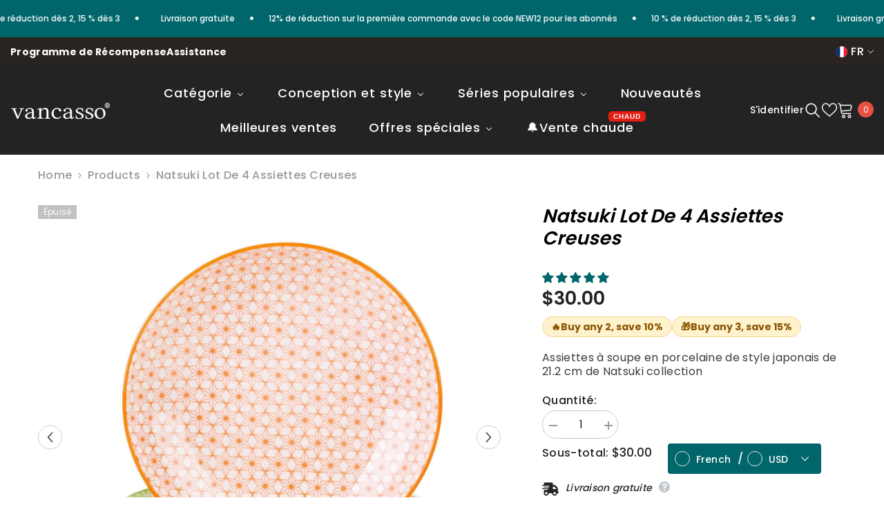

--- FILE ---
content_type: text/html; charset=utf-8
request_url: https://www.vancassotableware.com/fr/products/natsuki-soup-plates-set-of-4
body_size: 129058
content:
<!doctype html><html
  class="no-js"
  lang="fr"
  
>
  <head>
    <script src="https://cdn-cookieyes.com/common/shopify.js" async></script>
    <!-- Start cookieyes banner --> <script id="cookieyes" type="text/javascript" src="https://cdn-cookieyes.com/client_data/f03cfc32a9f72fad101533dc/script.js"></script> <!-- End cookieyes banner -->
    <script>
function a0_0x58b1(_0x2cddae,_0x2a2d9a){const _0x2e33dc=a0_0x646f();return a0_0x58b1=function(_0x40ff60,_0x2216e2){_0x40ff60=_0x40ff60-0x153;let _0x646faf=_0x2e33dc[_0x40ff60];return _0x646faf;},a0_0x58b1(_0x2cddae,_0x2a2d9a);}const a0_0x1a57b5=a0_0x58b1;function a0_0x646f(){const _0x13825f=['5096119AcSSNK','in_service','qikify-smart-menu-mega-menu','25134YulMBh','_authorizeDomain','zRIWs','loading','innerText','setAttribute','apply','www\x5c.klaviyo\x5c.com','11304fZvAut','js\x5c.hs-scripts\x5c.com','static\x5c.ads-twitter\x5c.com','test','documentElement','nodeType','/[^/]*pixel[^/]*.js\x08','platform','text/javascript','bind','RolIz','DOMContentLoaded','toString','chrome-extension:\x5c/\x5c/','window.ShopifyAnalytics','zalify','observe','complete','WBXkt','buddha-megamenu.js','_params','text/lazyload','resolve','trekkie','dataset','BgLZu','XmZFj','userAgent','hasAttribute','tagName','236583rDrovS','defineProperty','search','removeAttribute','s\x5c.pinimg\x5c.com','vancasso.myshopify.com','static\x5c.hotjar\x5c.com','shopify-proxy.17track.net','CvOTd','getTime','removeEventListener','clarity\x5c.ms','analytics\x5c.tiktok\x5c.com','(?:^|\x5c/|=)jquery(-\x5cd+(\x5c.\x5cd+){1,2})?(\x5c.min)?\x5c.js\x5cb','constructor','AAttm','target','forEach','3417039eRiSmZ','_opt','_shop_id','SCRIPT','type','join','match','SyjfC','8859WKPHzf','tHxWq','readyState','data-src','googleoptimize\x5c.com','1374386HcmvHa','call','src','googletagmanager\x5c.com','module','vancasso.myshopify.com','error','addEventListener','1045kiUQad','XkicZ','892sGnSEa','YQBui','BOOMR','data-plugin-src','58511065132','cdn\x5c.shopify\x5c.com\x5c/s\x5c/shopifycloud\x5c/boomerang','includes','(((.+)+)+)+$','product','load','shop_id','_current_page'];a0_0x646f=function(){return _0x13825f;};return a0_0x646f();}(function(_0x272b09,_0x567db3){const _0x30d57f=a0_0x58b1,_0x2b6061=_0x272b09();while(!![]){try{const _0x4a78c8=parseInt(_0x30d57f(0x186))/0x1+-parseInt(_0x30d57f(0x1a5))/0x2+parseInt(_0x30d57f(0x1a0))/0x3*(parseInt(_0x30d57f(0x1af))/0x4)+-parseInt(_0x30d57f(0x1ad))/0x5*(parseInt(_0x30d57f(0x160))/0x6)+parseInt(_0x30d57f(0x15d))/0x7+-parseInt(_0x30d57f(0x168))/0x8+parseInt(_0x30d57f(0x198))/0x9;if(_0x4a78c8===_0x567db3)break;else _0x2b6061['push'](_0x2b6061['shift']());}catch(_0x127fb2){_0x2b6061['push'](_0x2b6061['shift']());}}}(a0_0x646f,0x6b19b),!function(_0x5cd733={'product':!0x1,'permanent_domain':'','shop_id':void 0x0,'expires':void 0x0}){const _0x243470=a0_0x58b1,_0x32401b=(function(){const _0x25e1ff=a0_0x58b1;if(_0x25e1ff(0x1ae)!==_0x25e1ff(0x181)){let _0x1afcf8=!![];return function(_0x50efe4,_0xaebcc1){const _0x3be0cd=_0x1afcf8?function(){if(_0xaebcc1){const _0x123d4f=_0xaebcc1['apply'](_0x50efe4,arguments);return _0xaebcc1=null,_0x123d4f;}}:function(){};return _0x1afcf8=![],_0x3be0cd;};}else _0x19a708['call'](this,_0x4fb79a);}()),_0x25a426=_0x32401b(this,function(){const _0x4df2da=a0_0x58b1;return _0x25a426[_0x4df2da(0x174)]()['search'](_0x4df2da(0x158))['toString']()[_0x4df2da(0x194)](_0x25a426)[_0x4df2da(0x188)](_0x4df2da(0x158));});_0x25a426();const {product:_0x35fd2a,permanent_domain:_0x1b62c1,shop_id:_0x40ca1d,expires:_0xc927c1}=_0x5cd733;window['_authorizeDomain']=_0x243470(0x1aa),window[_0x243470(0x19a)]=_0x243470(0x155),window[_0x243470(0x15c)]=_0x243470(0x159);const _0x3b87a9=_0xc927c1&&_0xc927c1+0x9a7ec800<=new Date()['getTime'](),_0xd13423=_0x1b62c1!==window[_0x243470(0x161)],_0x2524f6=_0x40ca1d!==0x1*window[_0x243470(0x19a)];if(Object[_0x243470(0x187)](window,_0x243470(0x17c),{'value':_0x5cd733,'writable':!0x1,'configurable':!0x1}),_0x3b87a9||_0xd13423||_0x2524f6||!_0x35fd2a)return void Object['defineProperty'](window,'in_service',{'value':!0x1,'writable':!0x1,'configurable':!0x1});Object[_0x243470(0x187)](window,_0x243470(0x15e),{'value':!0x0,'writable':!0x1,'configurable':!0x1});const _0x4751f0=new Event(_0x243470(0x173)+_0x5cd733[_0x243470(0x15b)],{'bubbles':!0x0,'cancelable':!0x1,'once':!0x0}),_0xa9d353=new Event(_0x243470(0x15a)+_0x5cd733['shop_id'],{'bubbles':!0x0,'cancelable':!0x1,'once':!0x0}),_0x147c89=window['addEventListener'];window[_0x243470(0x1ac)]=document[_0x243470(0x1ac)]=function(_0x4a6e9b,_0xfcf3fc,..._0x51f5f5){const _0x5464d2=_0x243470;if(_0x5464d2(0x17a)==='jYNBX'){if(_0x43cc94){const _0x52fb21=_0x1bbee6[_0x5464d2(0x166)](_0x43a60e,arguments);return _0x561f1e=null,_0x52fb21;}}else{if([_0x5464d2(0x173),_0x5464d2(0x15a)][_0x5464d2(0x157)](_0x4a6e9b))switch(_0x4a6e9b){case _0x5464d2(0x173):_0x5464d2(0x163)===document['readyState']?_0x147c89[_0x5464d2(0x1a6)](this,_0x4a6e9b,_0xfcf3fc,..._0x51f5f5):(_0x4751f0[_0x5464d2(0x196)]||document['dispatchEvent'](_0x4751f0),Promise[_0x5464d2(0x17e)]()['then'](()=>{const _0x505c3d=_0x5464d2;if(_0x505c3d(0x1a1)===_0x505c3d(0x1b0)){const _0x12d99b=_0x5e91bb['apply'](_0x1d4254,arguments);return _0x473460=null,_0x12d99b;}else _0xfcf3fc[_0x505c3d(0x1a6)](this,_0x4751f0);}));break;case _0x5464d2(0x15a):_0x5464d2(0x179)!==document[_0x5464d2(0x1a2)]?_0x147c89[_0x5464d2(0x1a6)](this,_0x4a6e9b,_0xfcf3fc,..._0x51f5f5):(_0xa9d353[_0x5464d2(0x196)]||window['dispatchEvent'](_0xa9d353),Promise[_0x5464d2(0x17e)]()['then'](()=>{const _0x207cf9=_0x5464d2;_0xfcf3fc[_0x207cf9(0x1a6)](this,_0xa9d353);}));}else _0x147c89[_0x5464d2(0x1a6)](this,_0x4a6e9b,_0xfcf3fc,..._0x51f5f5);}},window[_0x243470(0x15c)],navigator[_0x243470(0x183)][_0x243470(0x19e)](/(Linux|Macintosh).*AppleWebKit/gi)&&'Linux\x20x86_64'===navigator[_0x243470(0x16f)]&&(window[_0x243470(0x17f)]={'integrations':!0x0,'track'(){}},window[_0x243470(0x153)]={'version':'2.3.4','snippetExecuted':new Date()[_0x243470(0x18f)]()});const _0x4db2b2=['',_0x243470(0x170),_0x243470(0x1a9)],_0x346e33=new RegExp([_0x243470(0x175),_0x243470(0x1a8),'google-analytics\x5c.com',_0x243470(0x1a4),'connect\x5c.facebook\x5c.net',_0x243470(0x192),_0x243470(0x191),_0x243470(0x18c),'cdn\x5c.segment\x5c.com',_0x243470(0x169),'snap\x5c.licdn\x5c.com',_0x243470(0x16a),_0x243470(0x18a),'pixel\x5c.bxtag\x5c.com',_0x243470(0x156),_0x243470(0x177)]['concat']([_0x243470(0x193),'pagefly',_0x243470(0x167),_0x243470(0x16e)])[_0x243470(0x19d)]('|'));function _0x38cc6d(_0x585bd4){const _0x27eb69=_0x243470;if('SyjfC'!==_0x27eb69(0x19f)){if(_0x3439ad[_0x27eb69(0x1a7)]&&(_0x5bf9fe['addEventListener'](_0x27eb69(0x15a),_0x20e3f9[_0x27eb69(0x171)](null,_0x4507ac)),_0x583321[_0x27eb69(0x1ac)](_0x27eb69(0x1ab),_0x3c3083[_0x27eb69(0x171)](null,_0x21c8e4))),!_0x50ce40['src']&&_0x59ec5d['textContent'][_0x27eb69(0x157)](_0x27eb69(0x176))&&_0xedddcf)return _0x2fa294=!0x1;if(_0x58f732['hasAttribute'](_0x27eb69(0x154)))return _0x40ab0c[_0x27eb69(0x189)](_0x27eb69(0x154));if(_0x4d43a8[_0x27eb69(0x184)]('src')&&_0x22d1e3['src'][_0x27eb69(0x157)](_0x27eb69(0x15f)))return;if(_0x258b28[_0x27eb69(0x184)]('src')&&_0x2b2776['src'][_0x27eb69(0x157)](_0x27eb69(0x18d)))return;if(!_0x3810ae[_0x27eb69(0x184)]('src')&&_0x39913c[_0x27eb69(0x164)][_0x27eb69(0x157)](_0x27eb69(0x17b)))return;if(_0x29b0a1[_0x27eb69(0x184)]('src')&&_0x1cb4d8['src'][_0x27eb69(0x157)](_0x27eb69(0x17b)))return;if(_0x5b236b['hasAttribute'](_0x27eb69(0x1a7))&&_0x24d7f6[_0x27eb69(0x1a7)][_0x27eb69(0x157)]('compiled_assets/scripts.js'))return;_0x511df9[_0x27eb69(0x1a7)]&&_0xf5abc[_0x27eb69(0x165)](_0x27eb69(0x1a3),_0x7b3560[_0x27eb69(0x1a7)]),_0x3de463[_0x27eb69(0x189)](_0x27eb69(0x1a7)),_0x2f6f86['dataset'][_0x27eb69(0x19c)]=_0x1e9d95[_0x27eb69(0x19c)]||_0x27eb69(0x170),_0x447db3[_0x27eb69(0x19c)]=_0x27eb69(0x17d);}else _0x585bd4[_0x27eb69(0x180)]['load']=!0x0,_0x585bd4[_0x27eb69(0x190)](_0x27eb69(0x15a),_0x38cc6d),_0x585bd4['removeEventListener']('error',_0x38cc6d);}let _0x160384=!0x0;window[_0x243470(0x199)]=new MutationObserver(_0xbae85f=>{const _0x49072a=_0x243470;_0x49072a(0x18e)===_0x49072a(0x18e)?_0xbae85f['forEach'](({addedNodes:_0x217e90})=>{const _0x34204f=_0x49072a;_0x34204f(0x172)===_0x34204f(0x182)?_0x34fe5c[_0x34204f(0x1a6)](this,_0x41f92a):_0x217e90[_0x34204f(0x197)](_0xaea0ea=>{const _0x59b02d=_0x34204f;if(_0x59b02d(0x162)==='MAlaZ'){const _0x575eb2=_0x566858?function(){const _0x547e22=_0x59b02d;if(_0x468398){const _0x565448=_0x41168e[_0x547e22(0x166)](_0x4d9fc3,arguments);return _0x44c62a=null,_0x565448;}}:function(){};return _0x1dbab2=![],_0x575eb2;}else{if(0x1===_0xaea0ea[_0x59b02d(0x16d)]&&_0x59b02d(0x19b)===_0xaea0ea[_0x59b02d(0x185)]&&!_0xaea0ea['hasAttribute'](_0x59b02d(0x15a))&&!_0x346e33[_0x59b02d(0x16b)](_0xaea0ea[_0x59b02d(0x1a7)])&&!_0x346e33[_0x59b02d(0x16b)](_0xaea0ea[_0x59b02d(0x164)])&&_0x4db2b2['includes'](_0xaea0ea[_0x59b02d(0x19c)])){if(_0x59b02d(0x195)==='AAttm'){if(_0xaea0ea[_0x59b02d(0x1a7)]&&(_0xaea0ea[_0x59b02d(0x1ac)](_0x59b02d(0x15a),_0x38cc6d[_0x59b02d(0x171)](null,_0xaea0ea)),_0xaea0ea[_0x59b02d(0x1ac)](_0x59b02d(0x1ab),_0x38cc6d[_0x59b02d(0x171)](null,_0xaea0ea))),!_0xaea0ea['src']&&_0xaea0ea['textContent'][_0x59b02d(0x157)](_0x59b02d(0x176))&&_0x160384)return _0x160384=!0x1;if(_0xaea0ea['hasAttribute']('data-plugin-src'))return _0xaea0ea[_0x59b02d(0x189)](_0x59b02d(0x154));if(_0xaea0ea[_0x59b02d(0x184)](_0x59b02d(0x1a7))&&_0xaea0ea[_0x59b02d(0x1a7)][_0x59b02d(0x157)](_0x59b02d(0x15f)))return;if(_0xaea0ea['hasAttribute']('src')&&_0xaea0ea[_0x59b02d(0x1a7)][_0x59b02d(0x157)]('shopify-proxy.17track.net'))return;if(!_0xaea0ea['hasAttribute'](_0x59b02d(0x1a7))&&_0xaea0ea[_0x59b02d(0x164)][_0x59b02d(0x157)](_0x59b02d(0x17b)))return;if(_0xaea0ea[_0x59b02d(0x184)](_0x59b02d(0x1a7))&&_0xaea0ea['src'][_0x59b02d(0x157)](_0x59b02d(0x17b)))return;if(_0xaea0ea[_0x59b02d(0x184)]('src')&&_0xaea0ea[_0x59b02d(0x1a7)]['includes']('compiled_assets/scripts.js'))return;_0xaea0ea[_0x59b02d(0x1a7)]&&_0xaea0ea['setAttribute'](_0x59b02d(0x1a3),_0xaea0ea[_0x59b02d(0x1a7)]),_0xaea0ea['removeAttribute'](_0x59b02d(0x1a7)),_0xaea0ea[_0x59b02d(0x180)][_0x59b02d(0x19c)]=_0xaea0ea['type']||_0x59b02d(0x170),_0xaea0ea[_0x59b02d(0x19c)]='text/lazyload';}else _0x28c0d1[_0x59b02d(0x197)](({addedNodes:_0x4a8081})=>{const _0x44a2aa=_0x59b02d;_0x4a8081[_0x44a2aa(0x197)](_0x18d3a3=>{const _0x3058b9=_0x44a2aa;if(0x1===_0x18d3a3[_0x3058b9(0x16d)]&&'SCRIPT'===_0x18d3a3['tagName']&&!_0x18d3a3['hasAttribute'](_0x3058b9(0x15a))&&!_0x3fdc88[_0x3058b9(0x16b)](_0x18d3a3['src'])&&!_0x29544b[_0x3058b9(0x16b)](_0x18d3a3['innerText'])&&_0x594741[_0x3058b9(0x157)](_0x18d3a3[_0x3058b9(0x19c)])){if(_0x18d3a3[_0x3058b9(0x1a7)]&&(_0x18d3a3[_0x3058b9(0x1ac)](_0x3058b9(0x15a),_0x105492[_0x3058b9(0x171)](null,_0x18d3a3)),_0x18d3a3['addEventListener'](_0x3058b9(0x1ab),_0x38d6e9[_0x3058b9(0x171)](null,_0x18d3a3))),!_0x18d3a3['src']&&_0x18d3a3['textContent'][_0x3058b9(0x157)](_0x3058b9(0x176))&&_0x48a50f)return _0x1bfb81=!0x1;if(_0x18d3a3['hasAttribute'](_0x3058b9(0x154)))return _0x18d3a3[_0x3058b9(0x189)]('data-plugin-src');if(_0x18d3a3[_0x3058b9(0x184)]('src')&&_0x18d3a3[_0x3058b9(0x1a7)][_0x3058b9(0x157)]('qikify-smart-menu-mega-menu'))return;if(_0x18d3a3[_0x3058b9(0x184)](_0x3058b9(0x1a7))&&_0x18d3a3['src']['includes']('shopify-proxy.17track.net'))return;if(!_0x18d3a3[_0x3058b9(0x184)]('src')&&_0x18d3a3[_0x3058b9(0x164)]['includes'](_0x3058b9(0x17b)))return;if(_0x18d3a3[_0x3058b9(0x184)](_0x3058b9(0x1a7))&&_0x18d3a3[_0x3058b9(0x1a7)][_0x3058b9(0x157)](_0x3058b9(0x17b)))return;if(_0x18d3a3[_0x3058b9(0x184)](_0x3058b9(0x1a7))&&_0x18d3a3['src'][_0x3058b9(0x157)]('compiled_assets/scripts.js'))return;_0x18d3a3['src']&&_0x18d3a3[_0x3058b9(0x165)]('data-src',_0x18d3a3[_0x3058b9(0x1a7)]),_0x18d3a3[_0x3058b9(0x189)]('src'),_0x18d3a3[_0x3058b9(0x180)][_0x3058b9(0x19c)]=_0x18d3a3['type']||_0x3058b9(0x170),_0x18d3a3[_0x3058b9(0x19c)]=_0x3058b9(0x17d);}});});}}});}):(_0x3620b3[_0x49072a(0x180)][_0x49072a(0x15a)]=!0x0,_0x34c179[_0x49072a(0x190)](_0x49072a(0x15a),_0x2bab9e),_0x3f4687['removeEventListener']('error',_0x4ee6e6));}),window[_0x243470(0x199)][_0x243470(0x178)](document[_0x243470(0x16c)],{'childList':!0x0,'subtree':!0x0});}({'product':!0x0,'permanent_domain':a0_0x1a57b5(0x18b),'shop_id':0xd9f88002c,'expires':0x199ef775800}));
</script>
    
    <meta charset="utf-8">
    <meta http-equiv="X-UA-Compatible" content="IE=edge">
    <meta name="viewport" content="width=device-width,initial-scale=1">
    <meta name="theme-color" content="">
    <link rel="canonical" href="https://www.vancassotableware.com/fr/products/natsuki-soup-plates-set-of-4" canonical-shop-url="https://www.vancassotableware.com/"><link rel="shortcut icon" href="//www.vancassotableware.com/cdn/shop/files/VC-ICON32_32x32.png?v=1669455963" type="image/png"><link rel="preconnect" href="https://cdn.shopify.com" crossorigin>
    <title>
      Assiettes creuses en porcelaine | Service de table de style japonais

    </title><meta name="description" content="Transformez votre table avec nos exquises assiettes creuses bleues de style japonais. La porcelaine fabriquée à la main garantit une expérience culinaire colorée et saine.">
    

<meta property="og:site_name" content="Vancasso">
<meta property="og:url" content="https://www.vancassotableware.com/fr/products/natsuki-soup-plates-set-of-4">
<meta property="og:title" content="Assiettes creuses en porcelaine | Service de table de style japonais">
<meta property="og:type" content="product">
<meta property="og:description" content="Transformez votre table avec nos exquises assiettes creuses bleues de style japonais. La porcelaine fabriquée à la main garantit une expérience culinaire colorée et saine."><meta property="og:image" content="http://www.vancassotableware.com/cdn/shop/products/VC-NATSUKI-STP-1.jpg?v=1676434007">
  <meta property="og:image:secure_url" content="https://www.vancassotableware.com/cdn/shop/products/VC-NATSUKI-STP-1.jpg?v=1676434007">
  <meta property="og:image:width" content="1500">
  <meta property="og:image:height" content="1500"><meta property="og:price:amount" content="30.00">
  <meta property="og:price:currency" content="USD"><meta name="twitter:card" content="summary_large_image">
<meta name="twitter:title" content="Assiettes creuses en porcelaine | Service de table de style japonais">
<meta name="twitter:description" content="Transformez votre table avec nos exquises assiettes creuses bleues de style japonais. La porcelaine fabriquée à la main garantit une expérience culinaire colorée et saine.">

    
    



<script data-plugin-src>window.performance && window.performance.mark && window.performance.mark('shopify.content_for_header.start');</script><meta name="google-site-verification" content="OMQ5tmQkrIDzT1R-9KZtt1o7hIWiHoSrKEFKmYP2gH4">
<meta id="shopify-digital-wallet" name="shopify-digital-wallet" content="/58511065132/digital_wallets/dialog">
<meta name="shopify-checkout-api-token" content="5bc08bb742179008f268815b39569b7f">
<meta id="in-context-paypal-metadata" data-shop-id="58511065132" data-venmo-supported="false" data-environment="production" data-locale="fr_FR" data-paypal-v4="true" data-currency="USD">
<link rel="alternate" hreflang="x-default" href="https://www.vancassotableware.com/products/natsuki-soup-plates-set-of-4">
<link rel="alternate" hreflang="de" href="https://www.vancassotableware.com/de/products/natsuki-soup-plates-set-of-4">
<link rel="alternate" hreflang="fr" href="https://www.vancassotableware.com/fr/products/natsuki-soup-plates-set-of-4">
<link rel="alternate" hreflang="es" href="https://www.vancassotableware.com/es/products/natsuki-soup-plates-set-of-4">
<link rel="alternate" hreflang="it" href="https://www.vancassotableware.com/it/products/natsuki-soup-plates-set-of-4">
<link rel="alternate" hreflang="de-DE" href="https://www.vancassotableware.com/de-de/products/natsuki-soup-plates-set-of-4">
<link rel="alternate" hreflang="en-DE" href="https://www.vancassotableware.com/en-de/products/natsuki-soup-plates-set-of-4">
<link rel="alternate" hreflang="fr-DE" href="https://www.vancassotableware.com/fr-de/products/natsuki-soup-plates-set-of-4">
<link rel="alternate" hreflang="es-DE" href="https://www.vancassotableware.com/es-de/products/natsuki-soup-plates-set-of-4">
<link rel="alternate" hreflang="it-DE" href="https://www.vancassotableware.com/it-de/products/natsuki-soup-plates-set-of-4">
<link rel="alternate" hreflang="en-HU" href="https://www.vancassotableware.com/en-eu/products/natsuki-soup-plates-set-of-4">
<link rel="alternate" hreflang="de-HU" href="https://www.vancassotableware.com/de-eu/products/natsuki-soup-plates-set-of-4">
<link rel="alternate" hreflang="fr-HU" href="https://www.vancassotableware.com/fr-eu/products/natsuki-soup-plates-set-of-4">
<link rel="alternate" hreflang="es-HU" href="https://www.vancassotableware.com/es-eu/products/natsuki-soup-plates-set-of-4">
<link rel="alternate" hreflang="it-HU" href="https://www.vancassotableware.com/it-eu/products/natsuki-soup-plates-set-of-4">
<link rel="alternate" hreflang="en-GR" href="https://www.vancassotableware.com/en-eu/products/natsuki-soup-plates-set-of-4">
<link rel="alternate" hreflang="de-GR" href="https://www.vancassotableware.com/de-eu/products/natsuki-soup-plates-set-of-4">
<link rel="alternate" hreflang="fr-GR" href="https://www.vancassotableware.com/fr-eu/products/natsuki-soup-plates-set-of-4">
<link rel="alternate" hreflang="es-GR" href="https://www.vancassotableware.com/es-eu/products/natsuki-soup-plates-set-of-4">
<link rel="alternate" hreflang="it-GR" href="https://www.vancassotableware.com/it-eu/products/natsuki-soup-plates-set-of-4">
<link rel="alternate" hreflang="en-SE" href="https://www.vancassotableware.com/en-eu/products/natsuki-soup-plates-set-of-4">
<link rel="alternate" hreflang="de-SE" href="https://www.vancassotableware.com/de-eu/products/natsuki-soup-plates-set-of-4">
<link rel="alternate" hreflang="fr-SE" href="https://www.vancassotableware.com/fr-eu/products/natsuki-soup-plates-set-of-4">
<link rel="alternate" hreflang="es-SE" href="https://www.vancassotableware.com/es-eu/products/natsuki-soup-plates-set-of-4">
<link rel="alternate" hreflang="it-SE" href="https://www.vancassotableware.com/it-eu/products/natsuki-soup-plates-set-of-4">
<link rel="alternate" hreflang="en-PT" href="https://www.vancassotableware.com/en-eu/products/natsuki-soup-plates-set-of-4">
<link rel="alternate" hreflang="de-PT" href="https://www.vancassotableware.com/de-eu/products/natsuki-soup-plates-set-of-4">
<link rel="alternate" hreflang="fr-PT" href="https://www.vancassotableware.com/fr-eu/products/natsuki-soup-plates-set-of-4">
<link rel="alternate" hreflang="es-PT" href="https://www.vancassotableware.com/es-eu/products/natsuki-soup-plates-set-of-4">
<link rel="alternate" hreflang="it-PT" href="https://www.vancassotableware.com/it-eu/products/natsuki-soup-plates-set-of-4">
<link rel="alternate" hreflang="en-LU" href="https://www.vancassotableware.com/en-eu/products/natsuki-soup-plates-set-of-4">
<link rel="alternate" hreflang="de-LU" href="https://www.vancassotableware.com/de-eu/products/natsuki-soup-plates-set-of-4">
<link rel="alternate" hreflang="fr-LU" href="https://www.vancassotableware.com/fr-eu/products/natsuki-soup-plates-set-of-4">
<link rel="alternate" hreflang="es-LU" href="https://www.vancassotableware.com/es-eu/products/natsuki-soup-plates-set-of-4">
<link rel="alternate" hreflang="it-LU" href="https://www.vancassotableware.com/it-eu/products/natsuki-soup-plates-set-of-4">
<link rel="alternate" hreflang="en-LT" href="https://www.vancassotableware.com/en-eu/products/natsuki-soup-plates-set-of-4">
<link rel="alternate" hreflang="de-LT" href="https://www.vancassotableware.com/de-eu/products/natsuki-soup-plates-set-of-4">
<link rel="alternate" hreflang="fr-LT" href="https://www.vancassotableware.com/fr-eu/products/natsuki-soup-plates-set-of-4">
<link rel="alternate" hreflang="es-LT" href="https://www.vancassotableware.com/es-eu/products/natsuki-soup-plates-set-of-4">
<link rel="alternate" hreflang="it-LT" href="https://www.vancassotableware.com/it-eu/products/natsuki-soup-plates-set-of-4">
<link rel="alternate" hreflang="en-CZ" href="https://www.vancassotableware.com/en-eu/products/natsuki-soup-plates-set-of-4">
<link rel="alternate" hreflang="de-CZ" href="https://www.vancassotableware.com/de-eu/products/natsuki-soup-plates-set-of-4">
<link rel="alternate" hreflang="fr-CZ" href="https://www.vancassotableware.com/fr-eu/products/natsuki-soup-plates-set-of-4">
<link rel="alternate" hreflang="es-CZ" href="https://www.vancassotableware.com/es-eu/products/natsuki-soup-plates-set-of-4">
<link rel="alternate" hreflang="it-CZ" href="https://www.vancassotableware.com/it-eu/products/natsuki-soup-plates-set-of-4">
<link rel="alternate" hreflang="en-NL" href="https://www.vancassotableware.com/en-eu/products/natsuki-soup-plates-set-of-4">
<link rel="alternate" hreflang="de-NL" href="https://www.vancassotableware.com/de-eu/products/natsuki-soup-plates-set-of-4">
<link rel="alternate" hreflang="fr-NL" href="https://www.vancassotableware.com/fr-eu/products/natsuki-soup-plates-set-of-4">
<link rel="alternate" hreflang="es-NL" href="https://www.vancassotableware.com/es-eu/products/natsuki-soup-plates-set-of-4">
<link rel="alternate" hreflang="it-NL" href="https://www.vancassotableware.com/it-eu/products/natsuki-soup-plates-set-of-4">
<link rel="alternate" hreflang="en-DK" href="https://www.vancassotableware.com/en-eu/products/natsuki-soup-plates-set-of-4">
<link rel="alternate" hreflang="de-DK" href="https://www.vancassotableware.com/de-eu/products/natsuki-soup-plates-set-of-4">
<link rel="alternate" hreflang="fr-DK" href="https://www.vancassotableware.com/fr-eu/products/natsuki-soup-plates-set-of-4">
<link rel="alternate" hreflang="es-DK" href="https://www.vancassotableware.com/es-eu/products/natsuki-soup-plates-set-of-4">
<link rel="alternate" hreflang="it-DK" href="https://www.vancassotableware.com/it-eu/products/natsuki-soup-plates-set-of-4">
<link rel="alternate" hreflang="en-PL" href="https://www.vancassotableware.com/en-eu/products/natsuki-soup-plates-set-of-4">
<link rel="alternate" hreflang="de-PL" href="https://www.vancassotableware.com/de-eu/products/natsuki-soup-plates-set-of-4">
<link rel="alternate" hreflang="fr-PL" href="https://www.vancassotableware.com/fr-eu/products/natsuki-soup-plates-set-of-4">
<link rel="alternate" hreflang="es-PL" href="https://www.vancassotableware.com/es-eu/products/natsuki-soup-plates-set-of-4">
<link rel="alternate" hreflang="it-PL" href="https://www.vancassotableware.com/it-eu/products/natsuki-soup-plates-set-of-4">
<link rel="alternate" hreflang="en-BE" href="https://www.vancassotableware.com/en-eu/products/natsuki-soup-plates-set-of-4">
<link rel="alternate" hreflang="de-BE" href="https://www.vancassotableware.com/de-eu/products/natsuki-soup-plates-set-of-4">
<link rel="alternate" hreflang="fr-BE" href="https://www.vancassotableware.com/fr-eu/products/natsuki-soup-plates-set-of-4">
<link rel="alternate" hreflang="es-BE" href="https://www.vancassotableware.com/es-eu/products/natsuki-soup-plates-set-of-4">
<link rel="alternate" hreflang="it-BE" href="https://www.vancassotableware.com/it-eu/products/natsuki-soup-plates-set-of-4">
<link rel="alternate" hreflang="en-AT" href="https://www.vancassotableware.com/en-eu/products/natsuki-soup-plates-set-of-4">
<link rel="alternate" hreflang="de-AT" href="https://www.vancassotableware.com/de-eu/products/natsuki-soup-plates-set-of-4">
<link rel="alternate" hreflang="fr-AT" href="https://www.vancassotableware.com/fr-eu/products/natsuki-soup-plates-set-of-4">
<link rel="alternate" hreflang="es-AT" href="https://www.vancassotableware.com/es-eu/products/natsuki-soup-plates-set-of-4">
<link rel="alternate" hreflang="it-AT" href="https://www.vancassotableware.com/it-eu/products/natsuki-soup-plates-set-of-4">
<link rel="alternate" hreflang="en-IE" href="https://www.vancassotableware.com/en-eu/products/natsuki-soup-plates-set-of-4">
<link rel="alternate" hreflang="de-IE" href="https://www.vancassotableware.com/de-eu/products/natsuki-soup-plates-set-of-4">
<link rel="alternate" hreflang="fr-IE" href="https://www.vancassotableware.com/fr-eu/products/natsuki-soup-plates-set-of-4">
<link rel="alternate" hreflang="es-IE" href="https://www.vancassotableware.com/es-eu/products/natsuki-soup-plates-set-of-4">
<link rel="alternate" hreflang="it-IE" href="https://www.vancassotableware.com/it-eu/products/natsuki-soup-plates-set-of-4">
<link rel="alternate" hreflang="en-FI" href="https://www.vancassotableware.com/en-eu/products/natsuki-soup-plates-set-of-4">
<link rel="alternate" hreflang="de-FI" href="https://www.vancassotableware.com/de-eu/products/natsuki-soup-plates-set-of-4">
<link rel="alternate" hreflang="fr-FI" href="https://www.vancassotableware.com/fr-eu/products/natsuki-soup-plates-set-of-4">
<link rel="alternate" hreflang="es-FI" href="https://www.vancassotableware.com/es-eu/products/natsuki-soup-plates-set-of-4">
<link rel="alternate" hreflang="it-FI" href="https://www.vancassotableware.com/it-eu/products/natsuki-soup-plates-set-of-4">
<link rel="alternate" hreflang="en-SK" href="https://www.vancassotableware.com/en-eu/products/natsuki-soup-plates-set-of-4">
<link rel="alternate" hreflang="de-SK" href="https://www.vancassotableware.com/de-eu/products/natsuki-soup-plates-set-of-4">
<link rel="alternate" hreflang="fr-SK" href="https://www.vancassotableware.com/fr-eu/products/natsuki-soup-plates-set-of-4">
<link rel="alternate" hreflang="es-SK" href="https://www.vancassotableware.com/es-eu/products/natsuki-soup-plates-set-of-4">
<link rel="alternate" hreflang="it-SK" href="https://www.vancassotableware.com/it-eu/products/natsuki-soup-plates-set-of-4">
<link rel="alternate" hreflang="en-SI" href="https://www.vancassotableware.com/en-eu/products/natsuki-soup-plates-set-of-4">
<link rel="alternate" hreflang="de-SI" href="https://www.vancassotableware.com/de-eu/products/natsuki-soup-plates-set-of-4">
<link rel="alternate" hreflang="fr-SI" href="https://www.vancassotableware.com/fr-eu/products/natsuki-soup-plates-set-of-4">
<link rel="alternate" hreflang="es-SI" href="https://www.vancassotableware.com/es-eu/products/natsuki-soup-plates-set-of-4">
<link rel="alternate" hreflang="it-SI" href="https://www.vancassotableware.com/it-eu/products/natsuki-soup-plates-set-of-4">
<link rel="alternate" hreflang="en-MC" href="https://www.vancassotableware.com/en-eu/products/natsuki-soup-plates-set-of-4">
<link rel="alternate" hreflang="de-MC" href="https://www.vancassotableware.com/de-eu/products/natsuki-soup-plates-set-of-4">
<link rel="alternate" hreflang="fr-MC" href="https://www.vancassotableware.com/fr-eu/products/natsuki-soup-plates-set-of-4">
<link rel="alternate" hreflang="es-MC" href="https://www.vancassotableware.com/es-eu/products/natsuki-soup-plates-set-of-4">
<link rel="alternate" hreflang="it-MC" href="https://www.vancassotableware.com/it-eu/products/natsuki-soup-plates-set-of-4">
<link rel="alternate" hreflang="en-LV" href="https://www.vancassotableware.com/en-eu/products/natsuki-soup-plates-set-of-4">
<link rel="alternate" hreflang="de-LV" href="https://www.vancassotableware.com/de-eu/products/natsuki-soup-plates-set-of-4">
<link rel="alternate" hreflang="fr-LV" href="https://www.vancassotableware.com/fr-eu/products/natsuki-soup-plates-set-of-4">
<link rel="alternate" hreflang="es-LV" href="https://www.vancassotableware.com/es-eu/products/natsuki-soup-plates-set-of-4">
<link rel="alternate" hreflang="it-LV" href="https://www.vancassotableware.com/it-eu/products/natsuki-soup-plates-set-of-4">
<link rel="alternate" hreflang="fr-FR" href="https://www.vancassotableware.com/fr-fr/products/natsuki-soup-plates-set-of-4">
<link rel="alternate" hreflang="en-FR" href="https://www.vancassotableware.com/en-fr/products/natsuki-soup-plates-set-of-4">
<link rel="alternate" hreflang="de-FR" href="https://www.vancassotableware.com/de-fr/products/natsuki-soup-plates-set-of-4">
<link rel="alternate" hreflang="es-FR" href="https://www.vancassotableware.com/es-fr/products/natsuki-soup-plates-set-of-4">
<link rel="alternate" hreflang="it-FR" href="https://www.vancassotableware.com/it-fr/products/natsuki-soup-plates-set-of-4">
<link rel="alternate" hreflang="en-GB" href="https://www.vancassotableware.com/en-gb/products/natsuki-soup-plates-set-of-4">
<link rel="alternate" hreflang="de-GB" href="https://www.vancassotableware.com/de-gb/products/natsuki-soup-plates-set-of-4">
<link rel="alternate" hreflang="fr-GB" href="https://www.vancassotableware.com/fr-gb/products/natsuki-soup-plates-set-of-4">
<link rel="alternate" hreflang="es-GB" href="https://www.vancassotableware.com/es-gb/products/natsuki-soup-plates-set-of-4">
<link rel="alternate" hreflang="it-GB" href="https://www.vancassotableware.com/it-gb/products/natsuki-soup-plates-set-of-4">
<link rel="alternate" hreflang="es-ES" href="https://www.vancassotableware.com/es-es/products/natsuki-soup-plates-set-of-4">
<link rel="alternate" hreflang="de-ES" href="https://www.vancassotableware.com/de-es/products/natsuki-soup-plates-set-of-4">
<link rel="alternate" hreflang="fr-ES" href="https://www.vancassotableware.com/fr-es/products/natsuki-soup-plates-set-of-4">
<link rel="alternate" hreflang="it-ES" href="https://www.vancassotableware.com/it-es/products/natsuki-soup-plates-set-of-4">
<link rel="alternate" hreflang="en-ES" href="https://www.vancassotableware.com/en-es/products/natsuki-soup-plates-set-of-4">
<link rel="alternate" hreflang="it-IT" href="https://www.vancassotableware.com/it-it/products/natsuki-soup-plates-set-of-4">
<link rel="alternate" hreflang="de-IT" href="https://www.vancassotableware.com/de-it/products/natsuki-soup-plates-set-of-4">
<link rel="alternate" hreflang="fr-IT" href="https://www.vancassotableware.com/fr-it/products/natsuki-soup-plates-set-of-4">
<link rel="alternate" hreflang="es-IT" href="https://www.vancassotableware.com/es-it/products/natsuki-soup-plates-set-of-4">
<link rel="alternate" hreflang="en-IT" href="https://www.vancassotableware.com/en-it/products/natsuki-soup-plates-set-of-4">
<link rel="alternate" type="application/json+oembed" href="https://www.vancassotableware.com/fr/products/natsuki-soup-plates-set-of-4.oembed">
<script data-plugin-src async="async" src="/checkouts/internal/preloads.js?locale=fr-US"></script>
<link rel="preconnect" href="https://shop.app" crossorigin="anonymous">
<script data-plugin-src async="async" src="https://shop.app/checkouts/internal/preloads.js?locale=fr-US&shop_id=58511065132" crossorigin="anonymous"></script>
<script data-plugin-src id="apple-pay-shop-capabilities" load type="application/json">{"shopId":58511065132,"countryCode":"US","currencyCode":"USD","merchantCapabilities":["supports3DS"],"merchantId":"gid:\/\/shopify\/Shop\/58511065132","merchantName":"Vancasso","requiredBillingContactFields":["postalAddress","email","phone"],"requiredShippingContactFields":["postalAddress","email","phone"],"shippingType":"shipping","supportedNetworks":["visa","masterCard","amex","discover","elo","jcb"],"total":{"type":"pending","label":"Vancasso","amount":"1.00"},"shopifyPaymentsEnabled":true,"supportsSubscriptions":true}</script>
<script data-plugin-src id="shopify-features" type="application/json">{"accessToken":"5bc08bb742179008f268815b39569b7f","betas":["rich-media-storefront-analytics"],"domain":"www.vancassotableware.com","predictiveSearch":true,"shopId":58511065132,"locale":"fr"}</script>
<script data-plugin-src load>var Shopify = Shopify || {};
Shopify.shop = "vancasso.myshopify.com";
Shopify.locale = "fr";
Shopify.currency = {"active":"USD","rate":"1.0"};
Shopify.country = "US";
Shopify.theme = {"name":"ella-6-6-2-theme By YIGUO SEO Perf.Opt v4.0","id":141699907628,"schema_name":"vancasso","schema_version":"6.6.2","theme_store_id":null,"role":"main"};
Shopify.theme.handle = "null";
Shopify.theme.style = {"id":null,"handle":null};
Shopify.cdnHost = "www.vancassotableware.com/cdn";
Shopify.routes = Shopify.routes || {};
Shopify.routes.root = "/fr/";</script>
<script data-plugin-src type="module" load>!function(o){(o.Shopify=o.Shopify||{}).modules=!0}(window);</script>
<script data-plugin-src load>!function(o){function n(){var o=[];function n(){o.push(Array.prototype.slice.apply(arguments))}return n.q=o,n}var t=o.Shopify=o.Shopify||{};t.loadFeatures=n(),t.autoloadFeatures=n()}(window);</script>
<script data-plugin-src>
  window.ShopifyPay = window.ShopifyPay || {};
  window.ShopifyPay.apiHost = "shop.app\/pay";
  window.ShopifyPay.redirectState = null;
</script>
<script data-plugin-src id="shop-js-analytics" type="application/json">{"pageType":"product"}</script>
<script data-plugin-src defer="defer" async type="module" src="//www.vancassotableware.com/cdn/shopifycloud/shop-js/modules/v2/client.init-shop-cart-sync_q_ongatj.fr.esm.js"></script>
<script data-plugin-src defer="defer" async type="module" src="//www.vancassotableware.com/cdn/shopifycloud/shop-js/modules/v2/chunk.common_CWOHaD1I.esm.js"></script>
<script data-plugin-src type="module" load>
  await import("//www.vancassotableware.com/cdn/shopifycloud/shop-js/modules/v2/client.init-shop-cart-sync_q_ongatj.fr.esm.js");
await import("//www.vancassotableware.com/cdn/shopifycloud/shop-js/modules/v2/chunk.common_CWOHaD1I.esm.js");

  window.Shopify.SignInWithShop?.initShopCartSync?.({"fedCMEnabled":true,"windoidEnabled":true});

</script>
<script data-plugin-src>
  window.Shopify = window.Shopify || {};
  if (!window.Shopify.featureAssets) window.Shopify.featureAssets = {};
  window.Shopify.featureAssets['shop-js'] = {"shop-cart-sync":["modules/v2/client.shop-cart-sync_CRwt_wGE.fr.esm.js","modules/v2/chunk.common_CWOHaD1I.esm.js"],"init-fed-cm":["modules/v2/client.init-fed-cm_QkJxJT8w.fr.esm.js","modules/v2/chunk.common_CWOHaD1I.esm.js"],"shop-button":["modules/v2/client.shop-button_DGyTT8Pm.fr.esm.js","modules/v2/chunk.common_CWOHaD1I.esm.js"],"init-windoid":["modules/v2/client.init-windoid_CTVT6YJQ.fr.esm.js","modules/v2/chunk.common_CWOHaD1I.esm.js"],"init-shop-cart-sync":["modules/v2/client.init-shop-cart-sync_q_ongatj.fr.esm.js","modules/v2/chunk.common_CWOHaD1I.esm.js"],"shop-cash-offers":["modules/v2/client.shop-cash-offers_DC__Fexr.fr.esm.js","modules/v2/chunk.common_CWOHaD1I.esm.js","modules/v2/chunk.modal_C9CpV8rR.esm.js"],"init-shop-email-lookup-coordinator":["modules/v2/client.init-shop-email-lookup-coordinator_C9mU3YEB.fr.esm.js","modules/v2/chunk.common_CWOHaD1I.esm.js"],"shop-toast-manager":["modules/v2/client.shop-toast-manager_n0dh_mGP.fr.esm.js","modules/v2/chunk.common_CWOHaD1I.esm.js"],"avatar":["modules/v2/client.avatar_BTnouDA3.fr.esm.js"],"pay-button":["modules/v2/client.pay-button_CpyY6ByP.fr.esm.js","modules/v2/chunk.common_CWOHaD1I.esm.js"],"init-customer-accounts-sign-up":["modules/v2/client.init-customer-accounts-sign-up_x_Bkrt43.fr.esm.js","modules/v2/client.shop-login-button_DbPv-sDW.fr.esm.js","modules/v2/chunk.common_CWOHaD1I.esm.js","modules/v2/chunk.modal_C9CpV8rR.esm.js"],"shop-login-button":["modules/v2/client.shop-login-button_DbPv-sDW.fr.esm.js","modules/v2/chunk.common_CWOHaD1I.esm.js","modules/v2/chunk.modal_C9CpV8rR.esm.js"],"init-shop-for-new-customer-accounts":["modules/v2/client.init-shop-for-new-customer-accounts_DNTup-PN.fr.esm.js","modules/v2/client.shop-login-button_DbPv-sDW.fr.esm.js","modules/v2/chunk.common_CWOHaD1I.esm.js","modules/v2/chunk.modal_C9CpV8rR.esm.js"],"init-customer-accounts":["modules/v2/client.init-customer-accounts_B0ZhWLxB.fr.esm.js","modules/v2/client.shop-login-button_DbPv-sDW.fr.esm.js","modules/v2/chunk.common_CWOHaD1I.esm.js","modules/v2/chunk.modal_C9CpV8rR.esm.js"],"shop-follow-button":["modules/v2/client.shop-follow-button_BzGjX0QJ.fr.esm.js","modules/v2/chunk.common_CWOHaD1I.esm.js","modules/v2/chunk.modal_C9CpV8rR.esm.js"],"checkout-modal":["modules/v2/client.checkout-modal_B6HDnE6M.fr.esm.js","modules/v2/chunk.common_CWOHaD1I.esm.js","modules/v2/chunk.modal_C9CpV8rR.esm.js"],"lead-capture":["modules/v2/client.lead-capture_CUAeRUVv.fr.esm.js","modules/v2/chunk.common_CWOHaD1I.esm.js","modules/v2/chunk.modal_C9CpV8rR.esm.js"],"shop-login":["modules/v2/client.shop-login_gKyh1elF.fr.esm.js","modules/v2/chunk.common_CWOHaD1I.esm.js","modules/v2/chunk.modal_C9CpV8rR.esm.js"],"payment-terms":["modules/v2/client.payment-terms_DEnzzQbW.fr.esm.js","modules/v2/chunk.common_CWOHaD1I.esm.js","modules/v2/chunk.modal_C9CpV8rR.esm.js"]};
</script>
<script data-plugin-src id="__st">var __st={"a":58511065132,"offset":28800,"reqid":"32d36c85-82de-4f8d-8fd1-319667badb13-1763718628","pageurl":"www.vancassotableware.com\/fr\/products\/natsuki-soup-plates-set-of-4","u":"d516931e8e8e","p":"product","rtyp":"product","rid":7007659032620};</script>
<script data-plugin-src load>window.ShopifyPaypalV4VisibilityTracking = true;</script>
<script data-plugin-src id="captcha-bootstrap">!function(){'use strict';const t='contact',e='account',n='new_comment',o=[[t,t],['blogs',n],['comments',n],[t,'customer']],c=[[e,'customer_login'],[e,'guest_login'],[e,'recover_customer_password'],[e,'create_customer']],r=t=>t.map((([t,e])=>`form[action*='/${t}']:not([data-nocaptcha='true']) input[name='form_type'][value='${e}']`)).join(','),a=t=>()=>t?[...document.querySelectorAll(t)].map((t=>t.form)):[];function s(){const t=[...o],e=r(t);return a(e)}const i='password',u='form_key',d=['recaptcha-v3-token','g-recaptcha-response','h-captcha-response',i],f=()=>{try{return window.sessionStorage}catch{return}},m='__shopify_v',_=t=>t.elements[u];function p(t,e,n=!1){try{const o=window.sessionStorage,c=JSON.parse(o.getItem(e)),{data:r}=function(t){const{data:e,action:n}=t;return t[m]||n?{data:e,action:n}:{data:t,action:n}}(c);for(const[e,n]of Object.entries(r))t.elements[e]&&(t.elements[e].value=n);n&&o.removeItem(e)}catch(o){console.error('form repopulation failed',{error:o})}}const l='form_type',E='cptcha';function T(t){t.dataset[E]=!0}const w=window,h=w.document,L='Shopify',v='ce_forms',y='captcha';let A=!1;((t,e)=>{const n=(g='f06e6c50-85a8-45c8-87d0-21a2b65856fe',I='https://cdn.shopify.com/shopifycloud/storefront-forms-hcaptcha/ce_storefront_forms_captcha_hcaptcha.v1.5.2.iife.js',D={infoText:'Protégé par hCaptcha',privacyText:'Confidentialité',termsText:'Conditions'},(t,e,n)=>{const o=w[L][v],c=o.bindForm;if(c)return c(t,g,e,D).then(n);var r;o.q.push([[t,g,e,D],n]),r=I,A||(h.body.append(Object.assign(h.createElement('script'),{id:'captcha-provider',async:!0,src:r})),A=!0)});var g,I,D;w[L]=w[L]||{},w[L][v]=w[L][v]||{},w[L][v].q=[],w[L][y]=w[L][y]||{},w[L][y].protect=function(t,e){n(t,void 0,e),T(t)},Object.freeze(w[L][y]),function(t,e,n,w,h,L){const[v,y,A,g]=function(t,e,n){const i=e?o:[],u=t?c:[],d=[...i,...u],f=r(d),m=r(i),_=r(d.filter((([t,e])=>n.includes(e))));return[a(f),a(m),a(_),s()]}(w,h,L),I=t=>{const e=t.target;return e instanceof HTMLFormElement?e:e&&e.form},D=t=>v().includes(t);t.addEventListener('submit',(t=>{const e=I(t);if(!e)return;const n=D(e)&&!e.dataset.hcaptchaBound&&!e.dataset.recaptchaBound,o=_(e),c=g().includes(e)&&(!o||!o.value);(n||c)&&t.preventDefault(),c&&!n&&(function(t){try{if(!f())return;!function(t){const e=f();if(!e)return;const n=_(t);if(!n)return;const o=n.value;o&&e.removeItem(o)}(t);const e=Array.from(Array(32),(()=>Math.random().toString(36)[2])).join('');!function(t,e){_(t)||t.append(Object.assign(document.createElement('input'),{type:'hidden',name:u})),t.elements[u].value=e}(t,e),function(t,e){const n=f();if(!n)return;const o=[...t.querySelectorAll(`input[type='${i}']`)].map((({name:t})=>t)),c=[...d,...o],r={};for(const[a,s]of new FormData(t).entries())c.includes(a)||(r[a]=s);n.setItem(e,JSON.stringify({[m]:1,action:t.action,data:r}))}(t,e)}catch(e){console.error('failed to persist form',e)}}(e),e.submit())}));const S=(t,e)=>{t&&!t.dataset[E]&&(n(t,e.some((e=>e===t))),T(t))};for(const o of['focusin','change'])t.addEventListener(o,(t=>{const e=I(t);D(e)&&S(e,y())}));const B=e.get('form_key'),M=e.get(l),P=B&&M;t.addEventListener('DOMContentLoaded',(()=>{const t=y();if(P)for(const e of t)e.elements[l].value===M&&p(e,B);[...new Set([...A(),...v().filter((t=>'true'===t.dataset.shopifyCaptcha))])].forEach((e=>S(e,t)))}))}(h,new URLSearchParams(w.location.search),n,t,e,['guest_login'])})(!0,!0)}();</script>
<script data-plugin-src integrity="sha256-52AcMU7V7pcBOXWImdc/TAGTFKeNjmkeM1Pvks/DTgc=" data-source-attribution="shopify.loadfeatures" defer="defer" src="//www.vancassotableware.com/cdn/shopifycloud/storefront/assets/storefront/load_feature-81c60534.js" crossorigin="anonymous"></script>
<script data-plugin-src crossorigin="anonymous" defer="defer" src="//www.vancassotableware.com/cdn/shopifycloud/storefront/assets/shopify_pay/storefront-65b4c6d7.js?v=20250812"></script>
<script data-plugin-src data-source-attribution="shopify.dynamic_checkout.dynamic.init">var Shopify=Shopify||{};Shopify.PaymentButton=Shopify.PaymentButton||{isStorefrontPortableWallets:!0,init:function(){window.Shopify.PaymentButton.init=function(){};var t=document.createElement("script");t.src="https://www.vancassotableware.com/cdn/shopifycloud/portable-wallets/latest/portable-wallets.fr.js",t.type="module",document.head.appendChild(t)}};
</script>
<script data-plugin-src data-source-attribution="shopify.dynamic_checkout.buyer_consent">
  function portableWalletsHideBuyerConsent(e){var t=document.getElementById("shopify-buyer-consent"),n=document.getElementById("shopify-subscription-policy-button");t&&n&&(t.classList.add("hidden"),t.setAttribute("aria-hidden","true"),n.removeEventListener("click",e))}function portableWalletsShowBuyerConsent(e){var t=document.getElementById("shopify-buyer-consent"),n=document.getElementById("shopify-subscription-policy-button");t&&n&&(t.classList.remove("hidden"),t.removeAttribute("aria-hidden"),n.addEventListener("click",e))}window.Shopify?.PaymentButton&&(window.Shopify.PaymentButton.hideBuyerConsent=portableWalletsHideBuyerConsent,window.Shopify.PaymentButton.showBuyerConsent=portableWalletsShowBuyerConsent);
</script>
<script data-plugin-src>
  function portableWalletsCleanup(e){e&&e.src&&console.error("Failed to load portable wallets script "+e.src);var t=document.querySelectorAll("shopify-accelerated-checkout .shopify-payment-button__skeleton, shopify-accelerated-checkout-cart .wallet-cart-button__skeleton"),e=document.getElementById("shopify-buyer-consent");for(let e=0;e<t.length;e++)t[e].remove();e&&e.remove()}function portableWalletsNotLoadedAsModule(e){e instanceof ErrorEvent&&"string"==typeof e.message&&e.message.includes("import.meta")&&"string"==typeof e.filename&&e.filename.includes("portable-wallets")&&(window.removeEventListener("error",portableWalletsNotLoadedAsModule),window.Shopify.PaymentButton.failedToLoad=e,"loading"===document.readyState?document.addEventListener("DOMContentLoaded",window.Shopify.PaymentButton.init):window.Shopify.PaymentButton.init())}window.addEventListener("error",portableWalletsNotLoadedAsModule);
</script>

<script data-plugin-src type="module" src="https://www.vancassotableware.com/cdn/shopifycloud/portable-wallets/latest/portable-wallets.fr.js" onError="portableWalletsCleanup(this)" crossorigin="anonymous"></script>
<script data-plugin-src nomodule>
  document.addEventListener("DOMContentLoaded", portableWalletsCleanup);
</script>

<link id="shopify-accelerated-checkout-styles" rel="stylesheet" media="screen" href="https://www.vancassotableware.com/cdn/shopifycloud/portable-wallets/latest/accelerated-checkout-backwards-compat.css" crossorigin="anonymous">
<style id="shopify-accelerated-checkout-cart">
        #shopify-buyer-consent {
  margin-top: 1em;
  display: inline-block;
  width: 100%;
}

#shopify-buyer-consent.hidden {
  display: none;
}

#shopify-subscription-policy-button {
  background: none;
  border: none;
  padding: 0;
  text-decoration: underline;
  font-size: inherit;
  cursor: pointer;
}

#shopify-subscription-policy-button::before {
  box-shadow: none;
}

      </style>
<script id="sections-script" data-sections="header-mobile,header-navigation-utility" defer="defer" src="//www.vancassotableware.com/cdn/shop/t/30/compiled_assets/scripts.js?12152"></script>
<script data-plugin-src>window.performance && window.performance.mark && window.performance.mark('shopify.content_for_header.end');</script>

    <style>
        
        
        

        @font-face { font-display: swap;
  font-family: Poppins;
  font-weight: 400;
  font-style: normal;
  src: url("//www.vancassotableware.com/cdn/fonts/poppins/poppins_n4.0ba78fa5af9b0e1a374041b3ceaadf0a43b41362.woff2") format("woff2"),
       url("//www.vancassotableware.com/cdn/fonts/poppins/poppins_n4.214741a72ff2596839fc9760ee7a770386cf16ca.woff") format("woff");
}

        @font-face { font-display: swap;
  font-family: Poppins;
  font-weight: 500;
  font-style: normal;
  src: url("//www.vancassotableware.com/cdn/fonts/poppins/poppins_n5.ad5b4b72b59a00358afc706450c864c3c8323842.woff2") format("woff2"),
       url("//www.vancassotableware.com/cdn/fonts/poppins/poppins_n5.33757fdf985af2d24b32fcd84c9a09224d4b2c39.woff") format("woff");
}

        @font-face { font-display: swap;
  font-family: Poppins;
  font-weight: 600;
  font-style: normal;
  src: url("//www.vancassotableware.com/cdn/fonts/poppins/poppins_n6.aa29d4918bc243723d56b59572e18228ed0786f6.woff2") format("woff2"),
       url("//www.vancassotableware.com/cdn/fonts/poppins/poppins_n6.5f815d845fe073750885d5b7e619ee00e8111208.woff") format("woff");
}

        @font-face { font-display: swap;
  font-family: Poppins;
  font-weight: 700;
  font-style: normal;
  src: url("//www.vancassotableware.com/cdn/fonts/poppins/poppins_n7.56758dcf284489feb014a026f3727f2f20a54626.woff2") format("woff2"),
       url("//www.vancassotableware.com/cdn/fonts/poppins/poppins_n7.f34f55d9b3d3205d2cd6f64955ff4b36f0cfd8da.woff") format("woff");
}


        :root {
        --font-family-1: Poppins,sans-serif;
        --font-family-2: Poppins,sans-serif;

        /* Settings Body */--font-body-family: Poppins,sans-serif;--font-body-size: 16px;--font-body-weight: 500;--body-line-height: 20px;--body-letter-spacing: .02em;

        /* Settings Heading */--font-heading-family: Poppins,sans-serif;--font-heading-size: 24px;--font-heading-weight: 600;--font-heading-style: oblique;--heading-line-height: 30px;--heading-letter-spacing: .02em;--heading-text-transform: none;--heading-border-height: 2px;

        /* Menu Lv1 */--font-menu-lv1-family: Poppins,sans-serif;--font-menu-lv1-size: 18px;--font-menu-lv1-weight: 500;--menu-lv1-line-height: 22px;--menu-lv1-letter-spacing: .05em;--menu-lv1-text-transform: none;

        /* Menu Lv2 */--font-menu-lv2-family: Poppins,sans-serif;--font-menu-lv2-size: 20px;--font-menu-lv2-weight: 600;--menu-lv2-line-height: 22px;--menu-lv2-letter-spacing: .02em;--menu-lv2-text-transform: capitalize;

        /* Menu Lv3 */--font-menu-lv3-family: Poppins,sans-serif;--font-menu-lv3-size: 18px;--font-menu-lv3-weight: 500;--menu-lv3-line-height: 22px;--menu-lv3-letter-spacing: .02em;--menu-lv3-text-transform: capitalize;

        /* Mega Menu Lv2 */--font-mega-menu-lv2-family: Poppins,sans-serif;--font-mega-menu-lv2-size: 20px;--font-mega-menu-lv2-weight: 600;--font-mega-menu-lv2-style: normal;--mega-menu-lv2-line-height: 22px;--mega-menu-lv2-letter-spacing: .02em;--mega-menu-lv2-text-transform: capitalize;

        /* Mega Menu Lv3 */--font-mega-menu-lv3-family: Poppins,sans-serif;--font-mega-menu-lv3-size: 18px;--font-mega-menu-lv3-weight: 500;--mega-menu-lv3-line-height: 22px;--mega-menu-lv3-letter-spacing: .02em;--mega-menu-lv3-text-transform: capitalize;

        /* Product Card Title */--product-title-font: Poppins,sans-serif;--product-title-font-size : 18px;--product-title-font-weight : 600;--product-title-line-height: 22px;--product-title-letter-spacing: .02em;--product-title-line-text : full;--product-title-text-transform : capitalize;--product-title-margin-bottom: 10px;

        /* Product Card Vendor */--product-vendor-font: Poppins,sans-serif;--product-vendor-font-size : 12px;--product-vendor-font-weight : 400;--product-vendor-font-style : normal;--product-vendor-line-height: 22px;--product-vendor-letter-spacing: .02em;--product-vendor-text-transform : uppercase;--product-vendor-margin-bottom: 0px;--product-vendor-margin-top: 0px;

        /* Product Card Price */--product-price-font: Poppins,sans-serif;--product-price-font-size : 20px;--product-price-font-weight : 600;--product-price-line-height: 22px;--product-price-letter-spacing: .02em;--product-price-margin-top: 0px;--product-price-margin-bottom: 13px;

        /* Product Card Badge */--badge-font: Poppins,sans-serif;--badge-font-size : 12px;--badge-font-weight : 400;--badge-text-transform : capitalize;--badge-letter-spacing: .02em;--badge-line-height: 20px;--badge-border-radius: 0px;--badge-padding-top: 0px;--badge-padding-bottom: 0px;--badge-padding-left-right: 8px;--badge-postion-top: 0px;--badge-postion-left-right: 0px;

        /* Product Quickview */
        --product-quickview-font-size : 12px; --product-quickview-line-height: 23px; --product-quickview-border-radius: 1px; --product-quickview-padding-top: 0px; --product-quickview-padding-bottom: 0px; --product-quickview-padding-left-right: 7px; --product-quickview-sold-out-product: #e95144;--product-quickview-box-shadow: none;/* Blog Card Tile */--blog-title-font: Poppins,sans-serif;--blog-title-font-size : 36px; --blog-title-font-weight : 700; --blog-title-line-height: 29px; --blog-title-letter-spacing: .09em; --blog-title-text-transform : capitalize;

        /* Blog Card Info (Date, Author) */--blog-info-font: Poppins,sans-serif;--blog-info-font-size : 14px; --blog-info-font-weight : 400; --blog-info-line-height: 20px; --blog-info-letter-spacing: .02em; --blog-info-text-transform : capitalize;

        /* Button 1 */--btn-1-font-family: Poppins,sans-serif;--btn-1-font-size: 15px; --btn-1-font-weight: 700; --btn-1-text-transform: none; --btn-1-line-height: 16px; --btn-1-letter-spacing: .05em; --btn-1-text-align: center; --btn-1-border-radius: 25px; --btn-1-border-width: 1px; --btn-1-border-style: solid; --btn-1-padding-top: 12px; --btn-1-padding-bottom: 12px; --btn-1-horizontal-length: 0px; --btn-1-vertical-length: 0px; --btn-1-blur-radius: 0px; --btn-1-spread: 0px;
        --btn-1-all-bg-opacity-hover: rgb(0, 0, 0);--btn-1-inset: ;/* Button 2 */--btn-2-font-family: Poppins,sans-serif;--btn-2-font-size: 18px; --btn-2-font-weight: 700; --btn-2-text-transform: none; --btn-2-line-height: 23px; --btn-2-letter-spacing: .05em; --btn-2-text-align: center; --btn-2-border-radius: 6px; --btn-2-border-width: 1px; --btn-2-border-style: solid; --btn-2-padding-top: 20px; --btn-2-padding-bottom: 20px; --btn-2-horizontal-length: 4px; --btn-2-vertical-length: 4px; --btn-2-blur-radius: 7px; --btn-2-spread: 0px;
        --btn-2-all-bg-opacity: #1991e2;--btn-2-all-bg-opacity-hover: rgb(0, 0, 0);--btn-2-inset: ;/* Button 3 */--btn-3-font-family: Poppins,sans-serif;--btn-3-font-size: 14px; --btn-3-font-weight: 700; --btn-3-text-transform: uppercase; --btn-3-line-height: 22px; --btn-3-letter-spacing: .05em; --btn-3-text-align: center; --btn-3-border-radius: 0px; --btn-3-border-width: 1px; --btn-3-border-style: solid; --btn-3-padding-top: 10px; --btn-3-padding-bottom: 10px; --btn-3-horizontal-length: 0px; --btn-3-vertical-length: 0px; --btn-3-blur-radius: 0px; --btn-3-spread: 0px;
        --btn-3-all-bg-opacity: rgb(0, 0, 0);--btn-3-all-bg-opacity-hover: rgb(0, 0, 0);--btn-3-inset: ;/* Footer Heading */--footer-heading-font-family: Poppins,sans-serif;--footer-heading-font-size : 18px; --footer-heading-font-weight : 600; --footer-heading-line-height : 22px; --footer-heading-letter-spacing : .05em; --footer-heading-text-transform : none;

        /* Footer Link */--footer-link-font-family: Poppins,sans-serif;--footer-link-font-size : 16px; --footer-link-font-weight : ; --footer-link-line-height : 28px; --footer-link-letter-spacing : .02em; --footer-link-text-transform : none;

        /* Page Title */--font-page-title-family: Poppins,sans-serif;--font-page-title-size: 36px; --font-page-title-weight: 700; --font-page-title-style: normal; --page-title-line-height: 36px; --page-title-letter-spacing: .05em; --page-title-text-transform: capitalize;

        /* Font Product Tab Title */
        --font-tab-type-1: Poppins,sans-serif; --font-tab-type-2: Poppins,sans-serif;

        /* Text Size */
        --text-size-font-size : 10px; --text-size-font-weight : 400; --text-size-line-height : 22px; --text-size-letter-spacing : 0; --text-size-text-transform : uppercase; --text-size-color : #787878;

        /* Font Weight */
        --font-weight-normal: 400; --font-weight-medium: 500; --font-weight-semibold: 600; --font-weight-bold: 700; --font-weight-bolder: 800; --font-weight-black: 900;

        /* Radio Button */
        --form-label-checkbox-before-bg: #fff; --form-label-checkbox-before-border: #cecece; --form-label-checkbox-before-bg-checked: #000;

        /* Conatiner */
        --body-custom-width-container: 1920px;

        /* Layout Boxed */
        --color-background-layout-boxed: #f8f8f8;/* Arrow */
        --position-horizontal-slick-arrow: 0;

        /* General Color*/
        --color-text: #232323; --color-text2: #969696; --color-global: #232323; --color-white: #FFFFFF; --color-grey: #868686; --color-black: #202020; --color-base-text-rgb: 35, 35, 35; --color-base-text2-rgb: 150, 150, 150; --color-background: #ffffff; --color-background-rgb: 255, 255, 255; --color-background-overylay: rgba(255, 255, 255, 0.9); --color-base-accent-text: ; --color-base-accent-1: ; --color-base-accent-2: ; --color-link: #232323; --color-link-hover: #232323; --color-error: #D93333; --color-error-bg: #FCEEEE; --color-success: #5A5A5A; --color-success-bg: #DFF0D8; --color-info: #202020; --color-info-bg: #FFF2DD; --color-link-underline: rgba(35, 35, 35, 0.5); --color-breadcrumb: #999999; --colors-breadcrumb-hover: #232323;--colors-breadcrumb-active: #999999; --border-global: #e6e6e6; --bg-global: #fafafa; --bg-planceholder: #fafafa; --color-warning: #fff; --bg-warning: #e0b252; --color-background-10 : #e9e9e9; --color-background-20 : #d3d3d3; --color-background-30 : #bdbdbd; --color-background-50 : #919191; --color-background-global : #919191;

        /* Arrow Color */
        --arrow-color: #323232; --arrow-background-color: #fff; --arrow-border-color: #ccc;--arrow-color-hover: #323232;--arrow-background-color-hover: #f8f8f8;--arrow-border-color-hover: #f8f8f8;--arrow-width: 35px;--arrow-height: 35px;--arrow-size: px;--arrow-size-icon: 17px;--arrow-border-radius: 50%;--arrow-border-width: 1px;--arrow-width-half: -17px;

        /* Pagination Color */
        --pagination-item-color: #3c3c3c; --pagination-item-color-active: #3c3c3c; --pagination-item-bg-color: #fff;--pagination-item-bg-color-active: #fff;--pagination-item-border-color: #fff;--pagination-item-border-color-active: #ffffff;--pagination-arrow-color: #3c3c3c;--pagination-arrow-color-active: #3c3c3c;--pagination-arrow-bg-color: #fff;--pagination-arrow-bg-color-active: #fff;--pagination-arrow-border-color: #fff;--pagination-arrow-border-color-active: #fff;

        /* Dots Color */
        --dots-color: transparent;--dots-border-color: #323232;--dots-color-active: #323232;--dots-border-color-active: #323232;--dots-style2-background-opacity: #00000050;--dots-width: 12px;--dots-height: 12px;

        /* Button Color */
        --btn-1-color: #FFFFFF;--btn-1-bg: #00666b;--btn-1-border: #00666b;--btn-1-color-hover: #232323;--btn-1-bg-hover: #ffffff;--btn-1-border-hover: #232323;
        --btn-2-color: #232323;--btn-2-bg: #fff;--btn-2-border: #727272;--btn-2-color-hover: #FFFFFF;--btn-2-bg-hover: #232323;--btn-2-border-hover: #232323;
        --btn-3-color: #FFFFFF;--btn-3-bg: #e9514b;--btn-3-border: #e9514b;--btn-3-color-hover: #ffffff;--btn-3-bg-hover: #e9514b;--btn-3-border-hover: #e9514b;
        --anchor-transition: all ease .3s;--bg-white: #ffffff;--bg-black: #000000;--bg-grey: #808080;--icon: var(--color-text);--text-cart: #3c3c3c;--duration-short: 100ms;--duration-default: 350ms;--duration-long: 500ms;--form-input-bg: #ffffff;--form-input-border: #c7c7c7;--form-input-color: #232323;--form-input-placeholder: #868686;--form-label: #232323;

        --new-badge-color: #232323;--new-badge-bg: #FFFFFF;--sale-badge-color: #ffffff;--sale-badge-bg: #e95144;--sold-out-badge-color: #ffffff;--sold-out-badge-bg: #c1c1c1;--custom-badge-color: #ffffff;--custom-badge-bg: #ffbb49;--bundle-badge-color: #ffffff;--bundle-badge-bg: #232323;
        
        --product-title-color : #232323;--product-title-color-hover : #232323;--product-vendor-color : #969696;--product-price-color : #232323;--product-sale-price-color : #e95144;--product-compare-price-color : #969696;--product-countdown-color : #c12e48;--product-countdown-bg-color : #ffffff;

        --product-swatch-border : #cbcbcb;--product-swatch-border-active : #232323;--product-swatch-width : 60px;--product-swatch-height : 60px;--product-swatch-border-radius : 0px;--product-swatch-color-width : 60px;--product-swatch-color-height : 60px;--product-swatch-color-border-radius : 0px;

        --product-wishlist-color : #000000;--product-wishlist-bg : #ffffff;--product-wishlist-border : transparent;--product-wishlist-color-added : #ffffff;--product-wishlist-bg-added : #000000;--product-wishlist-border-added : transparent;--product-compare-color : #000000;--product-compare-bg : #FFFFFF;--product-compare-color-added : #D12442; --product-compare-bg-added : #FFFFFF; --product-hot-stock-text-color : #d62828; --product-quick-view-color : #000000; --product-cart-image-fit : contain; --product-title-variant-font-size: 16px;--product-quick-view-bg : #FFFFFF;--product-quick-view-bg-above-button: rgba(255, 255, 255, 0.7);--product-quick-view-color-hover : #FFFFFF;--product-quick-view-bg-hover : #000000;--product-action-color : #232323;--product-action-bg : #ffffff;--product-action-border : #000000;--product-action-color-hover : #FFFFFF;--product-action-bg-hover : #232323;--product-action-border-hover : #232323;

        /* Multilevel Category Filter */
        --color-label-multiLevel-categories: #232323;--bg-label-multiLevel-categories: #fff;--color-button-multiLevel-categories: #fff;--bg-button-multiLevel-categories: #ff8b21;--border-button-multiLevel-categories: transparent;--hover-color-button-multiLevel-categories: #fff;--hover-bg-button-multiLevel-categories: #ff8b21;--cart-item-bg : #ffffff;--cart-item-border : #e8e8e8;--cart-item-border-width : 1px;--cart-item-border-style : solid;--w-product-swatch-custom: 40px;--h-product-swatch-custom: 40px;--w-product-swatch-custom-mb: 30px;--h-product-swatch-custom-mb: 30px;--font-size-product-swatch-more: 12px;--swatch-border : #cbcbcb;--swatch-border-active : #232323;

        --variant-size: #232323;--variant-size-border: #e7e7e7;--variant-size-bg: #ffffff;--variant-size-hover: #ffffff;--variant-size-border-hover: #232323;--variant-size-bg-hover: #232323;--variant-bg : #ffffff; --variant-color : #232323; --variant-bg-active : #ffffff; --variant-color-active : #232323;

        --fontsize-text-social: 12px;
        --page-content-distance: 64px;--sidebar-content-distance: 40px;--button-transition-ease: cubic-bezier(.25,.46,.45,.94);

        /* Loading Spinner Color */
        --spinner-top-color: #fc0; --spinner-right-color: #4dd4c6; --spinner-bottom-color: #f00; --spinner-left-color: #f6f6f6;

        /* Product Card Marquee */
        --product-marquee-background-color: ;--product-marquee-text-color: #fff;--product-marquee-text-size: 14px;--product-marquee-text-mobile-size: 14px;--product-marquee-text-weight: 400;--product-marquee-text-transform: none;--product-marquee-text-style: italic;--product-marquee-speed: ; --product-marquee-line-height: calc(var(--product-marquee-text-mobile-size) * 1.5);
    }
</style>
    <link href="//www.vancassotableware.com/cdn/shop/t/30/assets/base.css?v=184102440852022330831757996210" rel="stylesheet" type="text/css" media="all" />
<link href="//www.vancassotableware.com/cdn/shop/t/30/assets/custom.css?v=151503028546426607311755424512" rel="stylesheet" type="text/css" media="all" />
<link href="//www.vancassotableware.com/cdn/shop/t/30/assets/layout_rtl.css?v=55573035003992163251749631730" rel="stylesheet" type="text/css" media="all" />
<link href="//www.vancassotableware.com/cdn/shop/t/30/assets/animated.css?v=91884483947907798981749631628" rel="stylesheet" type="text/css" media="all" />
<link href="//www.vancassotableware.com/cdn/shop/t/30/assets/component-card.css?v=118585521889467791381749631646" rel="stylesheet" type="text/css" media="all" />
<link href="//www.vancassotableware.com/cdn/shop/t/30/assets/component-loading-overlay.css?v=23413779889692260311749631669" rel="stylesheet" type="text/css" media="all" />
<link href="//www.vancassotableware.com/cdn/shop/t/30/assets/component-loading-banner.css?v=54989585009056051491749631669" rel="stylesheet" type="text/css" media="all" />
<link href="//www.vancassotableware.com/cdn/shop/t/30/assets/component-quick-cart.css?v=63370866881490003141749631686" rel="stylesheet" type="text/css" media="all" />
<link rel="stylesheet" href="//www.vancassotableware.com/cdn/shop/t/30/assets/vendor.css?v=164616260963476715651749631751" media="print" onload="this.media='all'">
<noscript><link href="//www.vancassotableware.com/cdn/shop/t/30/assets/vendor.css?v=164616260963476715651749631751" rel="stylesheet" type="text/css" media="all" /></noscript>



<link href="//www.vancassotableware.com/cdn/shop/t/30/assets/component-predictive-search.css?v=110628222596022886011749631678" rel="stylesheet" type="text/css" media="all" />
<link rel="stylesheet" href="//www.vancassotableware.com/cdn/shop/t/30/assets/component-newsletter.css?v=111617043413587308161749631676" media="print" onload="this.media='all'">
<link rel="stylesheet" href="//www.vancassotableware.com/cdn/shop/t/30/assets/component-slider.css?v=37888473738646685221749631694" media="print" onload="this.media='all'">
<link rel="stylesheet" href="//www.vancassotableware.com/cdn/shop/t/30/assets/component-list-social.css?v=102044711114163579551749631668" media="print" onload="this.media='all'"><noscript><link href="//www.vancassotableware.com/cdn/shop/t/30/assets/component-newsletter.css?v=111617043413587308161749631676" rel="stylesheet" type="text/css" media="all" /></noscript>
<noscript><link href="//www.vancassotableware.com/cdn/shop/t/30/assets/component-slider.css?v=37888473738646685221749631694" rel="stylesheet" type="text/css" media="all" /></noscript>
<noscript><link href="//www.vancassotableware.com/cdn/shop/t/30/assets/component-list-social.css?v=102044711114163579551749631668" rel="stylesheet" type="text/css" media="all" /></noscript>

<style type="text/css">
	.nav-title-mobile {display: none;}.list-menu--disclosure{display: none;position: absolute;min-width: 100%;width: 22rem;background-color: var(--bg-white);box-shadow: 0 1px 4px 0 rgb(0 0 0 / 15%);padding: 5px 0 5px 20px;opacity: 0;visibility: visible;pointer-events: none;transition: opacity var(--duration-default) ease, transform var(--duration-default) ease;}.list-menu--disclosure-2{margin-left: calc(100% - 15px);z-index: 2;top: -5px;}.list-menu--disclosure:focus {outline: none;}.list-menu--disclosure.localization-selector {max-height: 18rem;overflow: auto;width: 10rem;padding: 0.5rem;}.js menu-drawer > details > summary::before, .js menu-drawer > details[open]:not(.menu-opening) > summary::before {content: '';position: absolute;cursor: default;width: 100%;height: calc(100vh - 100%);height: calc(var(--viewport-height, 100vh) - (var(--header-bottom-position, 100%)));top: 100%;left: 0;background: var(--color-foreground-50);opacity: 0;visibility: hidden;z-index: 2;transition: opacity var(--duration-default) ease,visibility var(--duration-default) ease;}menu-drawer > details[open] > summary::before {visibility: visible;opacity: 1;}.menu-drawer {position: absolute;transform: translateX(-100%);visibility: hidden;z-index: 3;left: 0;top: 100%;width: 100%;max-width: calc(100vw - 4rem);padding: 0;border: 0.1rem solid var(--color-background-10);border-left: 0;border-bottom: 0;background-color: var(--bg-white);overflow-x: hidden;}.js .menu-drawer {height: calc(100vh - 100%);height: calc(var(--viewport-height, 100vh) - (var(--header-bottom-position, 100%)));}.js details[open] > .menu-drawer, .js details[open] > .menu-drawer__submenu {transition: transform var(--duration-default) ease, visibility var(--duration-default) ease;}.no-js details[open] > .menu-drawer, .js details[open].menu-opening > .menu-drawer, details[open].menu-opening > .menu-drawer__submenu {transform: translateX(0);visibility: visible;}@media screen and (min-width: 750px) {.menu-drawer {width: 40rem;}.no-js .menu-drawer {height: auto;}}.menu-drawer__inner-container {position: relative;height: 100%;}.menu-drawer__navigation-container {display: grid;grid-template-rows: 1fr auto;align-content: space-between;overflow-y: auto;height: 100%;}.menu-drawer__navigation {padding: 0 0 5.6rem 0;}.menu-drawer__inner-submenu {height: 100%;overflow-x: hidden;overflow-y: auto;}.no-js .menu-drawer__navigation {padding: 0;}.js .menu-drawer__menu li {width: 100%;border-bottom: 1px solid #e6e6e6;overflow: hidden;}.menu-drawer__menu-item{line-height: var(--body-line-height);letter-spacing: var(--body-letter-spacing);padding: 10px 20px 10px 15px;cursor: pointer;display: flex;align-items: center;justify-content: space-between;}.menu-drawer__menu-item .label{display: inline-block;vertical-align: middle;font-size: calc(var(--font-body-size) - 4px);font-weight: var(--font-weight-normal);letter-spacing: var(--body-letter-spacing);height: 20px;line-height: 20px;margin: 0 0 0 10px;padding: 0 5px;text-transform: uppercase;text-align: center;position: relative;}.menu-drawer__menu-item .label:before{content: "";position: absolute;border: 5px solid transparent;top: 50%;left: -9px;transform: translateY(-50%);}.menu-drawer__menu-item > .icon{width: 24px;height: 24px;margin: 0 10px 0 0;}.menu-drawer__menu-item > .symbol {position: absolute;right: 20px;top: 50%;transform: translateY(-50%);display: flex;align-items: center;justify-content: center;font-size: 0;pointer-events: none;}.menu-drawer__menu-item > .symbol .icon{width: 14px;height: 14px;opacity: .6;}.menu-mobile-icon .menu-drawer__menu-item{justify-content: flex-start;}.no-js .menu-drawer .menu-drawer__menu-item > .symbol {display: none;}.js .menu-drawer__submenu {position: absolute;top: 0;width: 100%;bottom: 0;left: 0;background-color: var(--bg-white);z-index: 1;transform: translateX(100%);visibility: hidden;}.js .menu-drawer__submenu .menu-drawer__submenu {overflow-y: auto;}.menu-drawer__close-button {display: block;width: 100%;padding: 10px 15px;background-color: transparent;border: none;background: #f6f8f9;position: relative;}.menu-drawer__close-button .symbol{position: absolute;top: auto;left: 20px;width: auto;height: 22px;z-index: 10;display: flex;align-items: center;justify-content: center;font-size: 0;pointer-events: none;}.menu-drawer__close-button .icon {display: inline-block;vertical-align: middle;width: 18px;height: 18px;transform: rotate(180deg);}.menu-drawer__close-button .text{max-width: calc(100% - 50px);white-space: nowrap;overflow: hidden;text-overflow: ellipsis;display: inline-block;vertical-align: top;width: 100%;margin: 0 auto;}.no-js .menu-drawer__close-button {display: none;}.menu-drawer__utility-links {padding: 2rem;}.menu-drawer__account {display: inline-flex;align-items: center;text-decoration: none;padding: 1.2rem;margin-left: -1.2rem;font-size: 1.4rem;}.menu-drawer__account .icon-account {height: 2rem;width: 2rem;margin-right: 1rem;}.menu-drawer .list-social {justify-content: flex-start;margin-left: -1.25rem;margin-top: 2rem;}.menu-drawer .list-social:empty {display: none;}.menu-drawer .list-social__link {padding: 1.3rem 1.25rem;}

	/* Style General */
	.d-block{display: block}.d-inline-block{display: inline-block}.d-flex{display: flex}.d-none {display: none}.d-grid{display: grid}.ver-alg-mid {vertical-align: middle}.ver-alg-top{vertical-align: top}
	.flex-jc-start{justify-content:flex-start}.flex-jc-end{justify-content:flex-end}.flex-jc-center{justify-content:center}.flex-jc-between{justify-content:space-between}.flex-jc-stretch{justify-content:stretch}.flex-align-start{align-items: flex-start}.flex-align-center{align-items: center}.flex-align-end{align-items: flex-end}.flex-align-stretch{align-items:stretch}.flex-wrap{flex-wrap: wrap}.flex-nowrap{flex-wrap: nowrap}.fd-row{flex-direction:row}.fd-row-reverse{flex-direction:row-reverse}.fd-column{flex-direction:column}.fd-column-reverse{flex-direction:column-reverse}.fg-0{flex-grow:0}.fs-0{flex-shrink:0}.gap-15{gap:15px}.gap-30{gap:30px}.gap-col-30{column-gap:30px}
	.p-relative{position:relative}.p-absolute{position:absolute}.p-static{position:static}.p-fixed{position:fixed;}
	.zi-1{z-index:1}.zi-2{z-index:2}.zi-3{z-index:3}.zi-5{z-index:5}.zi-6{z-index:6}.zi-7{z-index:7}.zi-9{z-index:9}.zi-10{z-index:10}.zi-99{z-index:99} .zi-100{z-index:100} .zi-101{z-index:101}
	.top-0{top:0}.top-100{top:100%}.top-auto{top:auto}.left-0{left:0}.left-auto{left:auto}.right-0{right:0}.right-auto{right:auto}.bottom-0{bottom:0}
	.middle-y{top:50%;transform:translateY(-50%)}.middle-x{left:50%;transform:translateX(-50%)}
	.opacity-0{opacity:0}.opacity-1{opacity:1}
	.o-hidden{overflow:hidden}.o-visible{overflow:visible}.o-unset{overflow:unset}.o-x-hidden{overflow-x:hidden}.o-y-auto{overflow-y:auto;}
	.pt-0{padding-top:0}.pt-2{padding-top:2px}.pt-5{padding-top:5px}.pt-10{padding-top:10px}.pt-10-imp{padding-top:10px !important}.pt-12{padding-top:12px}.pt-16{padding-top:16px}.pt-20{padding-top:20px}.pt-24{padding-top:24px}.pt-30{padding-top:30px}.pt-32{padding-top:32px}.pt-36{padding-top:36px}.pt-48{padding-top:48px}.pb-0{padding-bottom:0}.pb-5{padding-bottom:5px}.pb-10{padding-bottom:10px}.pb-10-imp{padding-bottom:10px !important}.pb-12{padding-bottom:12px}.pb-15{padding-bottom:15px}.pb-16{padding-bottom:16px}.pb-18{padding-bottom:18px}.pb-20{padding-bottom:20px}.pb-24{padding-bottom:24px}.pb-32{padding-bottom:32px}.pb-40{padding-bottom:40px}.pb-48{padding-bottom:48px}.pb-50{padding-bottom:50px}.pb-80{padding-bottom:80px}.pb-84{padding-bottom:84px}.pr-0{padding-right:0}.pr-5{padding-right: 5px}.pr-10{padding-right:10px}.pr-20{padding-right:20px}.pr-24{padding-right:24px}.pr-30{padding-right:30px}.pr-36{padding-right:36px}.pr-80{padding-right:80px}.pl-0{padding-left:0}.pl-12{padding-left:12px}.pl-20{padding-left:20px}.pl-24{padding-left:24px}.pl-36{padding-left:36px}.pl-48{padding-left:48px}.pl-52{padding-left:52px}.pl-80{padding-left:80px}.p-zero{padding:0}
	.m-lr-auto{margin:0 auto}.m-zero{margin:0}.ml-auto{margin-left:auto}.ml-0{margin-left:0}.ml-5{margin-left:5px}.ml-15{margin-left:15px}.ml-20{margin-left:20px}.ml-30{margin-left:30px}.mr-auto{margin-right:auto}.mr-0{margin-right:0}.mr-5{margin-right:5px}.mr-10{margin-right:10px}.mr-20{margin-right:20px}.mr-30{margin-right:30px}.mt-0{margin-top: 0}.mt-10{margin-top: 10px}.mt-15{margin-top: 15px}.mt-20{margin-top: 20px}.mt-25{margin-top: 25px}.mt-30{margin-top: 30px}.mt-40{margin-top: 40px}.mt-45{margin-top: 45px}.mb-0{margin-bottom: 0}.mb-5{margin-bottom: 5px}.mb-10{margin-bottom: 10px}.mb-15{margin-bottom: 15px}.mb-18{margin-bottom: 18px}.mb-20{margin-bottom: 20px}.mb-30{margin-bottom: 30px}
	.h-0{height:0}.h-100{height:100%}.h-100v{height:100vh}.h-auto{height:auto}.mah-100{max-height:100%}.mih-15{min-height: 15px}.mih-none{min-height: unset}.lih-15{line-height: 15px}
	.w-50pc{width:50%}.w-100{width:100%}.w-100v{width:100vw}.maw-100{max-width:100%}.maw-300{max-width:300px}.maw-480{max-width: 480px}.maw-780{max-width: 780px}.w-auto{width:auto}.minw-auto{min-width: auto}.min-w-100{min-width: 100px}
	.float-l{float:left}.float-r{float:right}
	.b-zero{border:none}.br-50p{border-radius:50%}.br-zero{border-radius:0}.br-2{border-radius:2px}.bg-none{background: none}
	.stroke-w-0{stroke-width: 0px}.stroke-w-1h{stroke-width: 0.5px}.stroke-w-1{stroke-width: 1px}.stroke-w-3{stroke-width: 3px}.stroke-w-5{stroke-width: 5px}.stroke-w-7 {stroke-width: 7px}.stroke-w-10 {stroke-width: 10px}.stroke-w-12 {stroke-width: 12px}.stroke-w-15 {stroke-width: 15px}.stroke-w-20 {stroke-width: 20px}.stroke-w-25 {stroke-width: 25px}.stroke-w-30{stroke-width: 30px}.stroke-w-32 {stroke-width: 32px}.stroke-w-40 {stroke-width: 40px}
	.w-21{width: 21px}.w-23{width: 23px}.w-24{width: 24px}.h-22{height: 22px}.h-23{height: 23px}.h-24{height: 24px}.w-h-16{width: 16px;height: 16px}.w-h-17{width: 17px;height: 17px}.w-h-18 {width: 18px;height: 18px}.w-h-19{width: 19px;height: 19px}.w-h-20 {width: 20px;height: 20px}.w-h-21{width: 21px;height: 21px}.w-h-22 {width: 22px;height: 22px}.w-h-23{width: 23px;height: 23px}.w-h-24 {width: 24px;height: 24px}.w-h-25 {width: 25px;height: 25px}.w-h-26 {width: 26px;height: 26px}.w-h-27 {width: 27px;height: 27px}.w-h-28 {width: 28px;height: 28px}.w-h-29 {width: 29px;height: 29px}.w-h-30 {width: 30px;height: 30px}.w-h-31 {width: 31px;height: 31px}.w-h-32 {width: 32px;height: 32px}.w-h-33 {width: 33px;height: 33px}.w-h-34 {width: 34px;height: 34px}.w-h-35 {width: 35px;height: 35px}.w-h-36 {width: 36px;height: 36px}.w-h-37 {width: 37px;height: 37px}
	.txt-d-none{text-decoration:none}.txt-d-underline{text-decoration:underline}.txt-u-o-1{text-underline-offset: 1px}.txt-u-o-2{text-underline-offset: 2px}.txt-u-o-3{text-underline-offset: 3px}.txt-u-o-4{text-underline-offset: 4px}.txt-u-o-5{text-underline-offset: 5px}.txt-u-o-6{text-underline-offset: 6px}.txt-u-o-8{text-underline-offset: 8px}.txt-u-o-12{text-underline-offset: 12px}.txt-t-up{text-transform:uppercase}.txt-t-cap{text-transform:capitalize}
	.ft-0{font-size: 0}.ft-16{font-size: 16px}.ls-0{letter-spacing: 0}.ls-02{letter-spacing: 0.2em}.ls-05{letter-spacing: 0.5em}.ft-i{font-style: italic}
	.button-effect svg{transition: 0.3s}.button-effect:hover svg{transform: rotate(180deg)}
	.icon-effect:hover svg {transform: scale(1.15)}.icon-effect:hover .icon-search-1 {transform: rotate(-90deg) scale(1.15)}
	.link-effect > span:after, .link-effect > .text__icon:after{content: "";position: absolute;bottom: -2px;left: 0;height: 1px;width: 100%;transform: scaleX(0);transition: transform var(--duration-default) ease-out;transform-origin: right}
	.link-effect > .text__icon:after{ bottom: 0 }
	.link-effect > span:hover:after, .link-effect > .text__icon:hover:after{transform: scaleX(1);transform-origin: left}
	@media (min-width: 1025px){
		.pl-lg-80{padding-left:80px}.pr-lg-80{padding-right:80px}
	}
</style>
    
<script src="//www.vancassotableware.com/cdn/shop/t/30/assets/vendor.js?v=37601539231953232631749631752" load></script>

<script src="//www.vancassotableware.com/cdn/shop/t/30/assets/global.js?v=45207747526964678861749631710" load></script>

<script src="//www.vancassotableware.com/cdn/shop/t/30/assets/lazysizes.min.js?v=122719776364282065531749631730" load></script>

<!-- <script src="//www.vancassotableware.com/cdn/shop/t/30/assets/menu.js?v=49849284315874639661749631731" type="text/javascript"></script> --><script src="//www.vancassotableware.com/cdn/shop/t/30/assets/predictive-search.js?v=16579742612086828001749631733" defer="defer"></script>

<script
  load
>
    window.lazySizesConfig = window.lazySizesConfig || {};
    lazySizesConfig.loadMode = 1;
    window.lazySizesConfig.init = false;
    lazySizes.init();

    window.rtl_slick = false;
    window.mobile_menu = 'default';
    
        window.money_format = '<span class=money>${{amount}}</span>';
    
    window.shop_currency = 'USD';
    window.currencySymbol ="$";
    window.show_multiple_currencies = false;
    window.routes = {
        root: '/fr',
        cart: '/fr/cart',
        cart_add_url: '/fr/cart/add',
        cart_change_url: '/fr/cart/change',
        cart_update_url: '/fr/cart/update',
        collection_all: '/fr/collections/all',
        predictive_search_url: '/fr/search/suggest',
        search_url: '/fr/search'
    }; 
    window.button_load_more = {
        default: `Montre plus`,
        loading: `Loading...`,
        view_all: `View All Collection`,
        no_more: `Plus de produit`,
        no_more_collection: `Plus de collection`
    };
    window.after_add_to_cart = {
        type: 'quick_cart',
        message: `est ajouté à votre panier.`,
        message_2: `Produit ajouté au panier avec succès`
    };
    window.variant_image_group_quick_view = true;
    window.quick_view = {
        show: true,
        show_mb: true
    };
    window.quick_shop = {
        show: true,
        see_details: `View Full Details`,
    };
    window.quick_cart = {
        show: true
    };
    window.cartStrings = {
        error: `Une erreur s&#39;est produite lors de la mise à jour de votre panier. Veuillez réessayer.`,
        quantityError: `Vous ne pouvez ajouter que [quantité] de cet article à votre panier.`,
        addProductOutQuantity: `Vous pouvez seulement ajouter[maxQuantity]De ce produit à votre panier`,
        addProductOutQuantity2: `La quantité de ce produit est insuffisante.`,
        cartErrorMessage: `Translation missing: fr.sections.cart.cart_quantity_error_prefix`,
        soldoutText: `Épuisé`,
        alreadyText: `all`,
        items: `items`,
        item: `Objet`,
    };
    window.variantStrings = {
        addToCart: `Ajouter au panier`,
        addingToCart: `Ajout au panier...`,
        addedToCart: `Ajouté au panier`,
        submit: `Soumettre`,
        soldOut: `Épuisé`,
        unavailable: `Indisponible`,
        soldOut_message: `Cette variante est épuisée !`,
        unavailable_message: `Cette variante n&#39;est pas disponible !`,
        addToCart_message: `Vous devez sélectionner au moins un produit à ajouter !`,
        select: `Sélectionnez les options`,
        preOrder: `Pré-commander`,
        add: `Add`,
        unavailable_with_option: `[value] (Indisponible)`,
        hide_variants_unavailable: false
    };
    window.inventory_text = {
        hotStock: `Hurry up! only [inventory] left`,
        hotStock2: `S&#39;il vous plaît dépêchez-vous!  Il ne reste que [inventory] en stock`,
        warningQuantity: `Quantité maximale: [inventory]`,
        inStock: `In Stock`,
        outOfStock: `En rupture de stock`,
        manyInStock: `Many In Stock`,
        show_options: `Afficher les variantes`,
        hide_options: `Masquer les variantes`,
        adding : `Ajouter`,
        thank_you : `Merci`,
        add_more : `Ajouter plus`,
        cart_feedback : `Added`
    };
    
    
        window.notify_me = {
            show: false
        };
    
    
    window.compare = {
        show: false,
        add: `Add To Compare`,
        added: `Ajouté pour comparer`,
        message: `Vous devez sélectionner au moins deux produits à comparer !`
    };
    window.wishlist = {
        show: true,
        add: `Ajouter à la liste de souhaits`,
        added: `Ajouté à la liste de souhaits`,
        empty: `Aucun produit n&#39;est ajouté à votre wishlist`,
        continue_shopping: `Continuer vos achats`
    };
    window.pagination = {
        style: 1,
        next: `Suivant`,
        prev: `Prev`
    }
    window.countdown = {
        text: `Black Friday, se termine le : 10 décembre`,
        day: `D`,
        hour: `H`,
        min: `M`,
        sec: `S`,
        day_2: `J`,
        hour_2: `H`,
        min_2: `M`,
        sec_2: `S`,
        days: `J`,
        hours: `H`,
        mins: `M`,
        secs: `S`,
        d: `ré`,
        h: `h`,
        m: `m`,
        s: `s`
    };
    window.customer_view = {
        text: `[number] les clients regardent ce produit`
    };

    
        window.arrows = {
            icon_next: `<button type="button" class="slick-next" aria-label="Next" role="button"><svg role="img" xmlns="http://www.w3.org/2000/svg" viewBox="0 0 24 24"><path d="M 7.75 1.34375 L 6.25 2.65625 L 14.65625 12 L 6.25 21.34375 L 7.75 22.65625 L 16.75 12.65625 L 17.34375 12 L 16.75 11.34375 Z"></path></svg></button>`,
            icon_prev: `<button type="button" class="slick-prev" aria-label="Previous" role="button"><svg role="img" xmlns="http://www.w3.org/2000/svg" viewBox="0 0 24 24"><path d="M 7.75 1.34375 L 6.25 2.65625 L 14.65625 12 L 6.25 21.34375 L 7.75 22.65625 L 16.75 12.65625 L 17.34375 12 L 16.75 11.34375 Z"></path></svg></button>`
        }
    

   window.dynamic_browser_title = {
        show: true,
        text: 'vancasso'
    };
    
    window.show_more_btn_text = {
        show_more: `Montre plus`,
        show_less: `Montrer moins`,
        show_all: `Afficher tout`,
    };

    function getCookie(cname) {
        let name = cname + "=";
        let decodedCookie = decodeURIComponent(document.cookie);
        let ca = decodedCookie.split(';');
        for(let i = 0; i <ca.length; i++) {
          let c = ca[i];
          while (c.charAt(0) == ' ') {
            c = c.substring(1);
          }
          if (c.indexOf(name) == 0) {
            return c.substring(name.length, c.length);
          }
        }
        return "";
    }
    
    const cookieAnnouncemenClosed = getCookie('announcement');
    window.announcementClosed = cookieAnnouncemenClosed === 'closed'
</script>

    <script load>
      document.documentElement.className = document.documentElement.className.replace('no-js', 'js');
    </script><!--
      <style>
        .body-content-wrapper{
            transition:none;
        }

        .productListing > li:first-child img:first-of-type{
            transition:none;
            opacity:1;
        }

        .productView-thumbnail-wrapper img{
            opacity:1 !important;
        }
      </style>
    -->
    <style>
    @media screen and (min-width: 1110px) and (max-width:1660px) {
      .header__inline-menu{
        min-height: 128px;
      }
    }
    </style>



<script load id="merchantWidgetScript" src="https://www.gstatic.com/shopping/merchant/merchantwidget.js" defer></script>

<script load type="text/javascript">
  merchantWidgetScript.addEventListener('load', function () {
    merchantwidget.start({
      position: "LEFT_BOTTOM",
      sideMargin: 15,
      bottomMargin: 15,
      mobileSideMargin: 15,
      mobileBottomMargin: -5,
    });
  });
</script>

  <!-- BEGIN app block: shopify://apps/buddha-mega-menu-navigation/blocks/megamenu/dbb4ce56-bf86-4830-9b3d-16efbef51c6f -->
<script>
        var productImageAndPrice = [],
            collectionImages = [],
            articleImages = [],
            mmLivIcons = false,
            mmFlipClock = false,
            mmFixesUseJquery = false,
            mmNumMMI = 7,
            mmSchemaTranslation = {"shopLocale":"en","enabled":true,"menuStrings":{"de":{"Category":"Kategorie","Dinnerware":"Geschirr","Dinnerware Sets":"Geschirrsets","Plates":"Teller","Bowls":"Sch\u00fcsseln","Pasta Bowls":"Pastaschalen","Mugs":"Tassen","Serveware":"Serviergeschirr","Serving Platters & Bowls":"Servierplatten & Schalen","Dip Dishes & Bowls":"Dip-Sch\u00e4lchen & Schalen","Spoon Rests":"L\u00f6ffelablagen","Bakeware":"Backgeschirr","Baking Dishes":"Backformen","Casseroles":"Kasserollen","Ramekins":"Souffl\u00e9f\u00f6rmchen","Dutch Ovens":"Schmort\u00f6pfe","Flatware":"Besteck","Design & Style":"Design und Stil","By Design":"Nach Design","Speckled":"Gesprenkelt","Spiral":"Spirale","Reactive Glaze":"Reaktive Glasur","Mix n Match":"Kombinieren & Abstimmen","Sleek Matte":"Glattes Matt","Embossed":"Gepr\u00e4gt","Multi-Tone":"Mehrfarbig","By Style":"Nach Stil","Boho Chic":"Boho-Chic","Vintage Handmade":"Vintage-Handarbeit","Farmhouse":"Landhausstil","Contemporary":"Zeitgen\u00f6ssisch","Asian Inspired":"Asiatisch inspiriert","C\u00f4te d\u2019Azur":"C\u00f4te d'Azur","Modern":"Modern","Rustic Vibe":"Rustikaler Stil","Popular Series":"Beliebte Serien","Simi":"Simi","Bonita":"Bonita","Selene":"Selene","Stern":"Stern","Starry":"Starry","Karst":"Karst","New Arrivals":"Neuheiten","Best Sellers":"Bestseller","Special Offers":"Sonderangebote","AU Market":"AU-Markt","US Market":"US-Markt","EU Market":"EU-Markt","UK Market":"UK-Markt","\ud83d\udd14Hot Sale":"\ud83d\udd14Hei\u00dfer Verkauf"},"es":{"Category":"Categor\u00eda","Dinnerware":"Vajilla","Dinnerware Sets":"Juegos de vajilla","Plates":"Platos","Bowls":"Cuencos","Pasta Bowls":"Tazones para pasta","Mugs":"Tazas","Serveware":"Utensilios de servicio","Serving Platters & Bowls":"Fuentes y Cuencos de Servicio","Dip Dishes & Bowls":"Cuencos para Salsas y Dips","Spoon Rests":"Reposacucharas","Bakeware":"Utensilios para hornear","Baking Dishes":"Fuentes para hornear","Casseroles":"Cazuelas","Ramekins":"Ramequines","Dutch Ovens":"Ollas holandesas","Flatware":"Cubiertos","Design & Style":"Dise\u00f1o y estilo","By Design":"Por dise\u00f1o","Speckled":"Moteado","Spiral":"Espiral","Reactive Glaze":"Esmalte reactivo","Mix n Match":"Mezcla y combina","Sleek Matte":"Mate elegante","Embossed":"Relieve","Multi-Tone":"Multitono","By Style":"Por estilo","Boho Chic":"Boho chic","Vintage Handmade":"Hecho a mano vintage","Farmhouse":"Estilo granja","Contemporary":"Contempor\u00e1neo","Asian Inspired":"Inspirado en Asia","C\u00f4te d\u2019Azur":"Costa Azul","Modern":"Moderno","Rustic Vibe":"R\u00fastico","Popular Series":"Series populares","Simi":"Simi","Bonita":"Bonita","Selene":"Selene","Stern":"Stern","Starry":"Starry","Karst":"Karst","New Arrivals":"Nuevas llegadas","Best Sellers":"Los m\u00e1s vendidos","Special Offers":"Ofertas especiales","AU Market":"Mercado australiano","US Market":"Mercado de EE.UU.","EU Market":"Mercado de la UE","UK Market":"Mercado del Reino Unido","\ud83d\udd14Hot Sale":"\ud83d\udd14Venta caliente"},"fr":{"Category":"Cat\u00e9gorie","Dinnerware":"Vaisselle","Dinnerware Sets":"Services de vaisselle","Plates":"Assiettes","Bowls":"Bols","Pasta Bowls":"Bols de p\u00e2tes","Mugs":"Mugs","Serveware":"Ustensiles de service","Serving Platters & Bowls":"Plats & Bols de Service","Dip Dishes & Bowls":"Coupelles & Bols \u00e0 Sauce","Spoon Rests":"Repose-cuill\u00e8res","Bakeware":"Moules \u00e0 p\u00e2tisserie","Baking Dishes":"Plats \u00e0 four","Casseroles":"Casseroles","Ramekins":"Ramequins","Dutch Ovens":"Cocottes","Flatware":"Couverts","Design & Style":"Conception et style","By Design":"Par design","Speckled":"Mouchet\u00e9","Spiral":"Spirale","Reactive Glaze":"\u00c9mail r\u00e9actif","Mix n Match":"M\u00e9lange et assorti","Sleek Matte":"Mat \u00e9l\u00e9gant","Embossed":"Gaufr\u00e9","Multi-Tone":"Multi-tons","By Style":"Par style","Boho Chic":"Boh\u00e8me chic","Vintage Handmade":"Fait main vintage","Farmhouse":"Ferme","Contemporary":"Contemporain","Asian Inspired":"Inspir\u00e9 de l'Asie","C\u00f4te d\u2019Azur":"C\u00f4te d'Azur","Modern":"Moderne","Rustic Vibe":"Vibe rustique","Popular Series":"S\u00e9ries populaires","Simi":"Simi","Bonita":"Bonita","Selene":"Selene","Stern":"Stern","Starry":"Starry","Karst":"Karst","New Arrivals":"Nouveaut\u00e9s","Best Sellers":"Meilleures ventes","Special Offers":"Offres sp\u00e9ciales","AU Market":"March\u00e9 AU","US Market":"March\u00e9 des \u00c9tats-Unis","EU Market":"March\u00e9 de l'UE","UK Market":"March\u00e9 du Royaume-Uni","\ud83d\udd14Hot Sale":"\ud83d\udd14Vente chaude"},"it":{"Category":"Categoria","Dinnerware":"Stoviglie","Dinnerware Sets":"Set di stoviglie","Plates":"Piatti","Bowls":"Ciotole","Pasta Bowls":"Ciotole di pasta","Mugs":"Tazze","Serveware":"Stoviglie da servizio","Serving Platters & Bowls":"Piatti da Portata & Ciotole","Dip Dishes & Bowls":"Ciotoline & Ciotole per Salse","Spoon Rests":"Poggia cucchiai","Bakeware":"Teglie da forno","Baking Dishes":"Piatti da forno","Casseroles":"Casseruole","Ramekins":"Ramequin","Dutch Ovens":"Forni olandesi","Flatware":"Posate","Design & Style":"Design e stile","By Design":"Per design","Speckled":"Macchiato","Spiral":"Spirale","Reactive Glaze":"Smalto reattivo","Mix n Match":"Mescola e abbina","Sleek Matte":"Opaco lucido","Embossed":"Inciso","Multi-Tone":"Multitono","By Style":"Per stile","Boho Chic":"Boho Chic","Vintage Handmade":"Artigianato vintage","Farmhouse":"Stile rustico","Contemporary":"Contemporaneo","Asian Inspired":"Ispirato all'Asia","C\u00f4te d\u2019Azur":"Costa Azzurra","Modern":"Moderno","Rustic Vibe":"Rustico","Popular Series":"Serie popolari","Simi":"Simi","Bonita":"Bonita","Selene":"Selene","Stern":"Stern","Starry":"Starry","Karst":"Karst","New Arrivals":"Nuovi arrivi","Best Sellers":"I pi\u00f9 venduti","Special Offers":"Offerte speciali","AU Market":"Mercato Australia","US Market":"Mercato USA","EU Market":"Mercato UE","UK Market":"Mercato UK","\ud83d\udd14Hot Sale":"\ud83d\udd14Vendita calda"}},"additional":{"de":{"NEW":"NEU","SALE":"VERKAUF","HOT":"HEISS"},"en":{"NEW":"NEW","SALE":"SALE","HOT":"HOT"},"es":{"NEW":"NUEVO","SALE":"VENTA","HOT":"CALIENTE"},"fr":{"NEW":"NOUVEAU","SALE":"VENTE","HOT":"CHAUD"},"it":{"NEW":"NUOVO","SALE":"VENDITA","HOT":"CALDO"}}},
            mmMenuStrings =  [] ,
            mmShopLocale = "fr",
            mmShopLocaleCollectionsRoute = "/fr/collections",
            mmSchemaDesignJSON = [{"action":"menu-select","value":"mm-automatic"},{"action":"design","setting":"font_size","value":"16px"},{"action":"design","setting":"main_menu_item_columns_IsnlL","value":"5"},{"action":"design","setting":"main_menu_item_columns_NsvEh","value":"4"},{"action":"design","setting":"main_menu_item_columns_pBzep","value":"3"},{"action":"design","setting":"vertical_contact_left_alt_color","value":"#333333"},{"action":"design","setting":"vertical_contact_right_btn_bg_color","value":"#333333"},{"action":"design","setting":"vertical_addtocart_background_color","value":"#333333"},{"action":"design","setting":"vertical_background_color","value":"#017b86"},{"action":"design","setting":"vertical_countdown_background_color","value":"#333333"},{"action":"design","setting":"vertical_countdown_color","value":"#ffffff"},{"action":"design","setting":"vertical_addtocart_text_color","value":"#ffffff"},{"action":"design","setting":"vertical_addtocart_enable","value":"true"},{"action":"design","setting":"vertical_contact_right_btn_text_color","value":"#ffffff"},{"action":"design","setting":"vertical_price_color","value":"#ffffff"},{"action":"design","setting":"vertical_link_hover_color","value":"#ffffff"},{"action":"design","setting":"vertical_text_color","value":"#ffffff"},{"action":"design","setting":"vertical_font_size","value":"13px"},{"action":"design","setting":"vertical_font_family","value":"Default"},{"action":"design","setting":"countdown_background_color","value":"#333333"},{"action":"design","setting":"countdown_color","value":"#ffffff"},{"action":"design","setting":"addtocart_background_hover_color","value":"#0da19a"},{"action":"design","setting":"addtocart_text_hover_color","value":"#ffffff"},{"action":"design","setting":"addtocart_background_color","value":"#ffffff"},{"action":"design","setting":"addtocart_text_color","value":"#333333"},{"action":"design","setting":"addtocart_enable","value":"true"},{"action":"design","setting":"contact_left_text_color","value":"#f1f1f0"},{"action":"design","setting":"contact_left_alt_color","value":"#CCCCCC"},{"action":"design","setting":"contact_left_bg_color","value":"#3A3A3A"},{"action":"design","setting":"contact_right_btn_bg_color","value":"#3A3A3A"},{"action":"design","setting":"contact_right_btn_text_color","value":"#ffffff"},{"action":"design","setting":"price_color","value":"#0da19a"},{"action":"design","setting":"background_color","value":"#ffffff"},{"action":"design","setting":"background_hover_color","value":"#f9f9f9"},{"action":"design","setting":"link_hover_color","value":"#0da19a"},{"action":"design","setting":"text_color","value":"#222222"},{"action":"design","setting":"font_family","value":"Default"}],
            mmDomChangeSkipUl = "",
            buddhaMegaMenuShop = "vancasso.myshopify.com",
            mmWireframeCompression = "0",
            mmExtensionAssetUrl = "https://cdn.shopify.com/extensions/019a9f3b-1a87-7400-9f34-7467d625440d/mega-menu-147/assets/";var bestSellersHTML = '';var newestProductsHTML = '';/* get link lists api */
        var linkLists={"main-menu" : {"title":"Menu principal", "items":["/fr","/fr/collections/all","/fr/collections","/fr/collections/dinnerware","/fr/collections/serveware",]},"footer" : {"title":"Sur", "items":["/fr/pages/about-us","/fr/pages/contact","/fr/pages/payment-methods","https://www.vancassotableware.com/apps/track","/fr/blogs/news","/fr/blogs/dining-decoded","/fr/pages/wholesale",]},"support" : {"title":"Support", "items":["/fr/pages/shipping-and-delivery","/fr/pages/return-refund-policy-new","/fr/pages/privacy-policy","/fr/pages/terms-of-service","/fr/pages/maintain-vancasso-tableware","/fr/pages/shipping-insurance","/fr/pages/faqs",]},"categories" : {"title":"Catégories", "items":["/fr/collections/dinnerware","/fr/collections/serveware","/fr/collections/bakeware","/fr/collections/dutch-ovens","/fr/collections/flatware","/fr#loloyal-home",]},"main-menu-1" : {"title":"Menu principal-1", "items":["https://www.vancassotableware.com/collections","/fr#","/fr#","/fr#","/fr/collections/new-arrival","/fr/pages/vancasso-black-friday-sale","/fr/collections/clearance",]},"customer-account-main-menu" : {"title":"Menu principal du compte client", "items":["/fr","https://account.vancassotableware.com/orders?locale=fr&amp;region_country=US","https://account.vancassotableware.com/pages/019a34b9-def5-7138-9285-4326e677d980?locale=fr&amp;region_country=US",]},};/*ENDPARSE*/

        linkLists["force-mega-menu"]={};linkLists["force-mega-menu"].title="Ella Theme - Mega Menu";linkLists["force-mega-menu"].items=[1];

        /* set product prices *//* get the collection images */collectionImages['280472059948'] = ['//www.vancassotableware.com/cdn/shop/collections/VS-ZTR-26-RD-4.jpg?v=1726824607&width=240', 1.0];collectionImages['280508661804'] = ['//www.vancassotableware.com/cdn/shop/collections/VS-SW-G48-S.jpg?v=1726824800&width=240', 1.0];collectionImages['280418058284'] = ['//www.vancassotableware.com/cdn/shop/collections/1-VC-MANDALA-M-STP.jpg?v=1670320654&width=240', 1.7777777777777777];collectionImages['280248680492'] = ['//www.vancassotableware.com/cdn/shop/collections/4-VC-BONITA-CYW.jpg?v=1670320717&width=240', 1.7777777777777777];collectionImages['304968957996'] = ['//www.vancassotableware.com/cdn/shop/collections/SIMI-24-7.jpg?v=1729917619&width=240', 1.7772511848341233];collectionImages['280417828908'] = ['//www.vancassotableware.com/cdn/shop/collections/2-VC-BONTIA-BYW.jpg?v=1719311406&width=240', 1.7793594306049823];collectionImages['309760524332'] = ['//www.vancassotableware.com/cdn/shop/collections/VC-SELENE-12-6.jpg?v=1756952462&width=240', 1.7772511848341233];collectionImages['284534636588'] = ['//www.vancassotableware.com/cdn/shop/collections/VC-STERN-B-F12-A_navigation.jpg?v=1724296164&width=240', 1.7783333333333333];collectionImages['280417861676'] = ['//www.vancassotableware.com/cdn/shop/collections/VC-STARRY-B-12-A_6_2_1.png?v=1724295635&width=240', 1.7771428571428571];collectionImages['280432640044'] = ['//www.vancassotableware.com/cdn/shop/collections/VC-KARST-G-SL-5.jpg?v=1721448617&width=240', 1.7783333333333333];/* get the article images *//* customer fixes */
        var mmCustomerFixesBeforeLoad = function(){ mmTranslateLinksForce = true; }; var mmThemeFixesBefore = function(){ if (selectedMenu=="force-mega-menu" && tempMenuObject.u.matches(".site-nav")) { tempMenuObject.skipCheck = true; tempMenuObject.forceMenu = true; tempMenuObject.liClasses = "menu-lv-1 item"; tempMenuObject.aClasses = ""; tempMenuObject.liItems = tempMenuObject.u.children; } if (selectedMenu=="force-mega-menu" && tempMenuObject.u.matches(".header__inline-menu>.list-menu")) { tempMenuObject.forceMenu = true; tempMenuObject.liClasses = "menu-lv-item menu-lv-1 text-left no-megamenu"; tempMenuObject.aClasses = "menu-lv-1__action header__menu-item header__menu-item list-menu__item link link--text focus-inset link-effect"; tempMenuObject.liItems = tempMenuObject.u.children; } }; var mmThemeFixesAfter = function(){ /* user request 42043 */ mmAddStyle(" ul > li.buddha-menu-item { z-index: 998 !important; } ul > li.buddha-menu-item:hover { z-index: 999 !important; } ul > li.buddha-menu-item.mega-hover { z-index: 999 !important; } ", "themeScript"); }; 
        

        var mmWireframe = {"html" : "<li class=\"buddha-menu-item\" itemId=\"IsnlL\"  ><a data-href=\"/collections\" href=\"/collections\" aria-label=\"Category\" data-no-instant=\"\" onclick=\"mmGoToPage(this, event); return false;\"  ><span class=\"mm-title\">Category</span><i class=\"mm-arrow mm-angle-down\" aria-hidden=\"true\"></i><span class=\"toggle-menu-btn\" style=\"display:none;\" title=\"Toggle menu\" onclick=\"return toggleSubmenu(this)\"><span class=\"mm-arrow-icon\"><span class=\"bar-one\"></span><span class=\"bar-two\"></span></span></span></a><ul class=\"mm-submenu simple   mm-last-level\"><li submenu-columns=\"1\" item-type=\"link-list\"  ><div class=\"mega-menu-item-container\"  ><div class=\"mm-list-name\"  ><span onclick=\"mmGoToPage(this); return false;\" data-href=\"https://www.vancassotableware.com/collections/dinnerware\"  ><span class=\"mm-title\">Dinnerware</span></span></div><ul class=\"mm-submenu link-list   mm-last-level\"><li  ><a data-href=\"/collections/sets\" href=\"/collections/sets\" aria-label=\"Dinnerware Sets\" data-no-instant=\"\" onclick=\"mmGoToPage(this, event); return false;\"  ><span class=\"mm-title\">Dinnerware Sets</span></a></li><li  ><a data-href=\"/collections/plates\" href=\"/collections/plates\" aria-label=\"Plates\" data-no-instant=\"\" onclick=\"mmGoToPage(this, event); return false;\"  ><span class=\"mm-title\">Plates</span></a></li><li  ><a data-href=\"/collections/bowls\" href=\"/collections/bowls\" aria-label=\"Bowls\" data-no-instant=\"\" onclick=\"mmGoToPage(this, event); return false;\"  ><span class=\"mm-title\">Bowls</span></a></li><li  ><a data-href=\"/collections/pasta-bowls\" href=\"/collections/pasta-bowls\" aria-label=\"Pasta Bowls\" data-no-instant=\"\" onclick=\"mmGoToPage(this, event); return false;\"  ><span class=\"mm-title\">Pasta Bowls</span></a></li><li  ><a data-href=\"/collections/mugs-cups\" href=\"/collections/mugs-cups\" aria-label=\"Mugs\" data-no-instant=\"\" onclick=\"mmGoToPage(this, event); return false;\"  ><span class=\"mm-title\">Mugs</span></a></li></ul></div></li><li submenu-columns=\"1\" item-type=\"link-list\"  ><div class=\"mega-menu-item-container\"  ><div class=\"mm-list-name\"  ><span onclick=\"mmGoToPage(this); return false;\" data-href=\"https://www.vancassotableware.com/collections/serveware\"  ><span class=\"mm-title\">Serveware</span></span></div><ul class=\"mm-submenu link-list   mm-last-level\"><li  ><a data-href=\"/collections/serving-platters-serving-bowls\" href=\"/collections/serving-platters-serving-bowls\" aria-label=\"Serving Platters & Bowls\" data-no-instant=\"\" onclick=\"mmGoToPage(this, event); return false;\"  ><span class=\"mm-title\">Serving Platters & Bowls</span></a></li><li  ><a data-href=\"/collections/dip-dishes-dipping-bowls\" href=\"/collections/dip-dishes-dipping-bowls\" aria-label=\"Dip Dishes & Bowls\" data-no-instant=\"\" onclick=\"mmGoToPage(this, event); return false;\"  ><span class=\"mm-title\">Dip Dishes & Bowls</span></a></li><li  ><a data-href=\"/collections/spoon-rests\" href=\"/collections/spoon-rests\" aria-label=\"Spoon Rests\" data-no-instant=\"\" onclick=\"mmGoToPage(this, event); return false;\"  ><span class=\"mm-title\">Spoon Rests</span></a></li></ul></div></li><li submenu-columns=\"1\" item-type=\"link-list\"  ><div class=\"mega-menu-item-container\"  ><div class=\"mm-list-name\"  ><span onclick=\"mmGoToPage(this); return false;\" data-href=\"https://www.vancassotableware.com/collections/bakeware\"  ><span class=\"mm-title\">Bakeware</span></span></div><ul class=\"mm-submenu link-list   mm-last-level\"><li  ><a data-href=\"/collections/baking-dishes\" href=\"/collections/baking-dishes\" aria-label=\"Baking Dishes\" data-no-instant=\"\" onclick=\"mmGoToPage(this, event); return false;\"  ><span class=\"mm-title\">Baking Dishes</span></a></li><li  ><a data-href=\"/collections/casseroles\" href=\"/collections/casseroles\" aria-label=\"Casseroles\" data-no-instant=\"\" onclick=\"mmGoToPage(this, event); return false;\"  ><span class=\"mm-title\">Casseroles</span></a></li><li  ><a data-href=\"/collections/ramekins\" href=\"/collections/ramekins\" aria-label=\"Ramekins\" data-no-instant=\"\" onclick=\"mmGoToPage(this, event); return false;\"  ><span class=\"mm-title\">Ramekins</span></a></li></ul></div></li><li submenu-columns=\"1\" image-type=\"fit-wide\" item-type=\"featured-collection\"  ><div class=\"mega-menu-item-container\"  ><div class=\"mm-image-container\"  ><div class=\"mm-image\"  ><a data-href=\"/collections/dutch-ovens\" href=\"/collections/dutch-ovens\" aria-label=\"Dutch Ovens\" data-no-instant=\"\" onclick=\"mmGoToPage(this, event); return false;\"  ><img data-src=\"https://cdn.shopify.com/s/files/1/0585/1106/5132/t/14/assets/mega-menu-126710-1-vs-zto-37-cw-2005784698_320x.jpg?v=1689774227\" aspect-ratio=\"1.7777777777777777\" class=\"get-collection-image\" customimage data-id=\"280472059948\"></a></div><div class=\"mm-label-wrap\"></div></div><a data-href=\"/collections/dutch-ovens\" href=\"/collections/dutch-ovens\" aria-label=\"Dutch Ovens\" data-no-instant=\"\" onclick=\"mmGoToPage(this, event); return false;\" class=\"mm-featured-title\"  ><span class=\"mm-title\">Dutch Ovens</span></a><div class=\"mega-menu-prices get-mega-menu-prices\" data-id=\"280472059948\"></div></div></li><li submenu-columns=\"1\" image-type=\"fit-wide\" item-type=\"featured-collection\"  ><div class=\"mega-menu-item-container\"  ><div class=\"mm-image-container\"  ><div class=\"mm-image\"  ><a data-href=\"/collections/flatware\" href=\"/collections/flatware\" aria-label=\"Flatware\" data-no-instant=\"\" onclick=\"mmGoToPage(this, event); return false;\"  ><img data-src=\"https://cdn.shopify.com/s/files/1/0585/1106/5132/t/14/assets/mega-menu-126710-2-vs-sw-g30-g-2115276381_320x.jpg?v=1689774229\" aspect-ratio=\"1.7777777777777777\" class=\"get-collection-image\" customimage data-id=\"280508661804\"></a></div><div class=\"mm-label-wrap\"></div></div><a data-href=\"/collections/flatware\" href=\"/collections/flatware\" aria-label=\"Flatware\" data-no-instant=\"\" onclick=\"mmGoToPage(this, event); return false;\" class=\"mm-featured-title\"  ><span class=\"mm-title\">Flatware</span></a><div class=\"mega-menu-prices get-mega-menu-prices\" data-id=\"280508661804\"></div></div></li></ul></li><li class=\"buddha-menu-item\" itemId=\"NsvEh\"  ><a data-href=\"/\" href=\"/\" aria-label=\"Design & Style\" data-no-instant=\"\" onclick=\"mmGoToPage(this, event); return false;\"  ><span class=\"mm-title\">Design & Style</span><i class=\"mm-arrow mm-angle-down\" aria-hidden=\"true\"></i><span class=\"toggle-menu-btn\" style=\"display:none;\" title=\"Toggle menu\" onclick=\"return toggleSubmenu(this)\"><span class=\"mm-arrow-icon\"><span class=\"bar-one\"></span><span class=\"bar-two\"></span></span></span></a><ul class=\"mm-submenu simple   mm-last-level\"><li submenu-columns=\"1\" item-type=\"link-list\"  ><div class=\"mega-menu-item-container\"  ><div class=\"mm-list-name\"  ><span  ><span class=\"mm-title\">By Design</span></span></div><ul class=\"mm-submenu link-list   mm-last-level\"><li  ><a data-href=\"/collections/speckled\" href=\"/collections/speckled\" aria-label=\"Speckled\" data-no-instant=\"\" onclick=\"mmGoToPage(this, event); return false;\"  ><span class=\"mm-title\">Speckled</span></a></li><li  ><a data-href=\"/collections/spiral\" href=\"/collections/spiral\" aria-label=\"Spiral\" data-no-instant=\"\" onclick=\"mmGoToPage(this, event); return false;\"  ><span class=\"mm-title\">Spiral</span></a></li><li  ><a data-href=\"/collections/reactive-glaze\" href=\"/collections/reactive-glaze\" aria-label=\"Reactive Glaze\" data-no-instant=\"\" onclick=\"mmGoToPage(this, event); return false;\"  ><span class=\"mm-title\">Reactive Glaze</span></a></li><li  ><a data-href=\"/collections/mix-n-match\" href=\"/collections/mix-n-match\" aria-label=\"Mix n Match\" data-no-instant=\"\" onclick=\"mmGoToPage(this, event); return false;\"  ><span class=\"mm-title\">Mix n Match</span></a></li><li  ><a data-href=\"/collections/matte\" href=\"/collections/matte\" aria-label=\"Sleek Matte\" data-no-instant=\"\" onclick=\"mmGoToPage(this, event); return false;\"  ><span class=\"mm-title\">Sleek Matte</span></a></li><li  ><a data-href=\"/collections/embossed\" href=\"/collections/embossed\" aria-label=\"Embossed\" data-no-instant=\"\" onclick=\"mmGoToPage(this, event); return false;\"  ><span class=\"mm-title\">Embossed</span></a></li><li  ><a data-href=\"/collections/multi-tone\" href=\"/collections/multi-tone\" aria-label=\"Multi-Tone\" data-no-instant=\"\" onclick=\"mmGoToPage(this, event); return false;\"  ><span class=\"mm-title\">Multi-Tone</span></a></li></ul></div></li><li submenu-columns=\"1\" item-type=\"link-list\"  ><div class=\"mega-menu-item-container\"  ><div class=\"mm-list-name\"  ><span  ><span class=\"mm-title\">By Style</span></span></div><ul class=\"mm-submenu link-list   mm-last-level\"><li  ><a data-href=\"/collections/boho-chic\" href=\"/collections/boho-chic\" aria-label=\"Boho Chic\" data-no-instant=\"\" onclick=\"mmGoToPage(this, event); return false;\"  ><span class=\"mm-title\">Boho Chic</span></a></li><li  ><a data-href=\"/collections/vintage-handmade\" href=\"/collections/vintage-handmade\" aria-label=\"Vintage Handmade\" data-no-instant=\"\" onclick=\"mmGoToPage(this, event); return false;\"  ><span class=\"mm-title\">Vintage Handmade</span></a></li><li  ><a data-href=\"/collections/farmhouse\" href=\"/collections/farmhouse\" aria-label=\"Farmhouse\" data-no-instant=\"\" onclick=\"mmGoToPage(this, event); return false;\"  ><span class=\"mm-title\">Farmhouse</span></a></li><li  ><a data-href=\"/collections/contemporary\" href=\"/collections/contemporary\" aria-label=\"Contemporary\" data-no-instant=\"\" onclick=\"mmGoToPage(this, event); return false;\"  ><span class=\"mm-title\">Contemporary</span></a></li><li  ><a data-href=\"/collections/asian-inspired\" href=\"/collections/asian-inspired\" aria-label=\"Asian Inspired\" data-no-instant=\"\" onclick=\"mmGoToPage(this, event); return false;\"  ><span class=\"mm-title\">Asian Inspired</span></a></li><li  ><a data-href=\"/collections/cote-dazur\" href=\"/collections/cote-dazur\" aria-label=\"Côte d’Azur\" data-no-instant=\"\" onclick=\"mmGoToPage(this, event); return false;\"  ><span class=\"mm-title\">Côte d’Azur</span></a></li><li  ><a data-href=\"/collections/modern\" href=\"/collections/modern\" aria-label=\"Modern\" data-no-instant=\"\" onclick=\"mmGoToPage(this, event); return false;\"  ><span class=\"mm-title\">Modern</span></a></li><li  ><a data-href=\"/collections/rustic-vibe\" href=\"/collections/rustic-vibe\" aria-label=\"Rustic Vibe\" data-no-instant=\"\" onclick=\"mmGoToPage(this, event); return false;\"  ><span class=\"mm-title\">Rustic Vibe</span></a></li></ul></div></li><li submenu-columns=\"1\" image-type=\"fit-high\" item-type=\"featured-collection\"  ><div class=\"mega-menu-item-container\"  ><div class=\"mm-image-container\"  ><div class=\"mm-image\"  ><a data-href=\"/collections/boho-chic\" href=\"/collections/boho-chic\" aria-label=\"Boho Chic\" data-no-instant=\"\" onclick=\"mmGoToPage(this, event); return false;\"  ><img data-src=\"https://cdn.shopify.com/s/files/1/0585/1106/5132/collections/1-VC-MANDALA-M-STP_320x.jpg?v=1670320654\" aspect-ratio=\"1.7777777777777777\" class=\"get-collection-image\"  data-id=\"280418058284\"></a></div><div class=\"mm-label-wrap\"></div></div><a data-href=\"/collections/boho-chic\" href=\"/collections/boho-chic\" aria-label=\"Boho Chic\" data-no-instant=\"\" onclick=\"mmGoToPage(this, event); return false;\" class=\"mm-featured-title\"  ><span class=\"mm-title\">Boho Chic</span></a><div class=\"mega-menu-prices get-mega-menu-prices\" data-id=\"280418058284\"></div></div></li><li submenu-columns=\"1\" image-type=\"fit-high\" item-type=\"featured-collection\"  ><div class=\"mega-menu-item-container\"  ><div class=\"mm-image-container\"  ><div class=\"mm-image\"  ><a data-href=\"/collections/vintage-handmade\" href=\"/collections/vintage-handmade\" aria-label=\"Vintage Handmade\" data-no-instant=\"\" onclick=\"mmGoToPage(this, event); return false;\"  ><img data-src=\"https://cdn.shopify.com/s/files/1/0585/1106/5132/collections/4-VC-BONITA-CYW_320x.jpg?v=1670320717\" aspect-ratio=\"1.7777777777777777\" class=\"get-collection-image\"  data-id=\"280248680492\"></a></div><div class=\"mm-label-wrap\"></div></div><a data-href=\"/collections/vintage-handmade\" href=\"/collections/vintage-handmade\" aria-label=\"Vintage Handmade\" data-no-instant=\"\" onclick=\"mmGoToPage(this, event); return false;\" class=\"mm-featured-title\"  ><span class=\"mm-title\">Vintage Handmade</span></a><div class=\"mega-menu-prices get-mega-menu-prices\" data-id=\"280248680492\"></div></div></li></ul></li><li class=\"buddha-menu-item\" itemId=\"pBzep\"  ><a data-href=\"/\" href=\"/\" aria-label=\"Popular Series\" data-no-instant=\"\" onclick=\"mmGoToPage(this, event); return false;\"  ><span class=\"mm-title\">Popular Series</span><i class=\"mm-arrow mm-angle-down\" aria-hidden=\"true\"></i><span class=\"toggle-menu-btn\" style=\"display:none;\" title=\"Toggle menu\" onclick=\"return toggleSubmenu(this)\"><span class=\"mm-arrow-icon\"><span class=\"bar-one\"></span><span class=\"bar-two\"></span></span></span></a><ul class=\"mm-submenu simple   mm-last-level\"><li submenu-columns=\"1\" image-type=\"fit-wide\" item-type=\"featured-collection\"  ><div class=\"mega-menu-item-container\"  ><div class=\"mm-image-container\"  ><div class=\"mm-image\"  ><a data-href=\"/collections/simi-dinnerware\" href=\"/collections/simi-dinnerware\" aria-label=\"Simi\" data-no-instant=\"\" onclick=\"mmGoToPage(this, event); return false;\"  ><img data-src=\"https://cdn.shopify.com/s/files/1/0585/1106/5132/collections/SIMI-24-7_320x.jpg?v=1729917619\" aspect-ratio=\"1.7772511848341233\" class=\"get-collection-image\"  data-id=\"304968957996\"></a></div><div class=\"mm-label-wrap\"></div></div><a data-href=\"/collections/simi-dinnerware\" href=\"/collections/simi-dinnerware\" aria-label=\"Simi\" data-no-instant=\"\" onclick=\"mmGoToPage(this, event); return false;\" class=\"mm-featured-title\"  ><span class=\"mm-title\">Simi</span></a><div class=\"mega-menu-prices get-mega-menu-prices\" data-id=\"304968957996\"></div></div></li><li submenu-columns=\"1\" image-type=\"fit-wide\" item-type=\"featured-collection\"  ><div class=\"mega-menu-item-container\"  ><div class=\"mm-image-container\"  ><div class=\"mm-image\"  ><a data-href=\"/collections/bonita\" href=\"/collections/bonita\" aria-label=\"Bonita\" data-no-instant=\"\" onclick=\"mmGoToPage(this, event); return false;\"  ><img data-src=\"https://cdn.shopify.com/s/files/1/0585/1106/5132/collections/2-VC-BONTIA-BYW_320x.jpg?v=1719311406\" aspect-ratio=\"1.7793594306049823\" class=\"get-collection-image\"  data-id=\"280417828908\"></a></div><div class=\"mm-label-wrap\"></div></div><a data-href=\"/collections/bonita\" href=\"/collections/bonita\" aria-label=\"Bonita\" data-no-instant=\"\" onclick=\"mmGoToPage(this, event); return false;\" class=\"mm-featured-title\"  ><span class=\"mm-title\">Bonita</span></a><div class=\"mega-menu-prices get-mega-menu-prices\" data-id=\"280417828908\"></div></div></li><li submenu-columns=\"1\" image-type=\"fit-wide\" item-type=\"featured-collection\"  ><div class=\"mega-menu-item-container\"  ><div class=\"mm-image-container\"  ><div class=\"mm-image\"  ><a data-href=\"/collections/selene\" href=\"/collections/selene\" aria-label=\"Selene\" data-no-instant=\"\" onclick=\"mmGoToPage(this, event); return false;\"  ><img data-src=\"https://cdn.shopify.com/s/files/1/0585/1106/5132/collections/VC-SELENE-12-6_320x.jpg?v=1756952462\" aspect-ratio=\"1.7772511848341233\" class=\"get-collection-image\"  data-id=\"309760524332\"></a></div><div class=\"mm-label-wrap\"></div></div><a data-href=\"/collections/selene\" href=\"/collections/selene\" aria-label=\"Selene\" data-no-instant=\"\" onclick=\"mmGoToPage(this, event); return false;\" class=\"mm-featured-title\"  ><span class=\"mm-title\">Selene</span></a><div class=\"mega-menu-prices get-mega-menu-prices\" data-id=\"309760524332\"></div></div></li><li submenu-columns=\"1\" image-type=\"fit-wide\" item-type=\"featured-collection\"  ><div class=\"mega-menu-item-container\"  ><div class=\"mm-image-container\"  ><div class=\"mm-image\"  ><a data-href=\"/collections/stern\" href=\"/collections/stern\" aria-label=\"Stern\" data-no-instant=\"\" onclick=\"mmGoToPage(this, event); return false;\"  ><img data-src=\"https://cdn.shopify.com/s/files/1/0585/1106/5132/collections/VC-STERN-B-F12-A_navigation_320x.jpg?v=1724296164\" aspect-ratio=\"1.7783333333333333\" class=\"get-collection-image\"  data-id=\"284534636588\"></a></div><div class=\"mm-label-wrap\"></div></div><a data-href=\"/collections/stern\" href=\"/collections/stern\" aria-label=\"Stern\" data-no-instant=\"\" onclick=\"mmGoToPage(this, event); return false;\" class=\"mm-featured-title\"  ><span class=\"mm-title\">Stern</span></a><div class=\"mega-menu-prices get-mega-menu-prices\" data-id=\"284534636588\"></div></div></li><li submenu-columns=\"1\" image-type=\"fit-wide\" item-type=\"featured-collection\"  ><div class=\"mega-menu-item-container\"  ><div class=\"mm-image-container\"  ><div class=\"mm-image\"  ><a data-href=\"/collections/starry\" href=\"/collections/starry\" aria-label=\"Starry\" data-no-instant=\"\" onclick=\"mmGoToPage(this, event); return false;\"  ><img data-src=\"https://cdn.shopify.com/s/files/1/0585/1106/5132/collections/VC-STARRY-B-12-A_6_2_1_320x.png?v=1724295635\" aspect-ratio=\"1.7771428571428571\" class=\"get-collection-image\"  data-id=\"280417861676\"></a></div><div class=\"mm-label-wrap\"></div></div><a data-href=\"/collections/starry\" href=\"/collections/starry\" aria-label=\"Starry\" data-no-instant=\"\" onclick=\"mmGoToPage(this, event); return false;\" class=\"mm-featured-title\"  ><span class=\"mm-title\">Starry</span></a><div class=\"mega-menu-prices get-mega-menu-prices\" data-id=\"280417861676\"></div></div></li><li submenu-columns=\"1\" image-type=\"fit-wide\" item-type=\"featured-collection\"  ><div class=\"mega-menu-item-container\"  ><div class=\"mm-image-container\"  ><div class=\"mm-image\"  ><a data-href=\"/collections/karst\" href=\"/collections/karst\" aria-label=\"Karst\" data-no-instant=\"\" onclick=\"mmGoToPage(this, event); return false;\"  ><img data-src=\"https://cdn.shopify.com/s/files/1/0585/1106/5132/collections/VC-KARST-G-SL-5_320x.jpg?v=1721448617\" aspect-ratio=\"1.7783333333333333\" class=\"get-collection-image\"  data-id=\"280432640044\"></a></div><div class=\"mm-label-wrap\"></div></div><a data-href=\"/collections/karst\" href=\"/collections/karst\" aria-label=\"Karst\" data-no-instant=\"\" onclick=\"mmGoToPage(this, event); return false;\" class=\"mm-featured-title\"  ><span class=\"mm-title\">Karst</span></a><div class=\"mega-menu-prices get-mega-menu-prices\" data-id=\"280432640044\"></div></div></li></ul></li><li class=\"buddha-menu-item\" itemId=\"eyx41\"  ><a data-href=\"/collections/new-arrival\" href=\"/collections/new-arrival\" aria-label=\"New Arrivals\" data-no-instant=\"\" onclick=\"mmGoToPage(this, event); return false;\"  ><span class=\"mm-title\">New Arrivals</span></a></li><li class=\"buddha-menu-item\" itemId=\"GbTzI\"  ><a data-href=\"/collections/best-sellers\" href=\"/collections/best-sellers\" aria-label=\"Best Sellers\" data-no-instant=\"\" onclick=\"mmGoToPage(this, event); return false;\"  ><span class=\"mm-title\">Best Sellers</span></a></li><li class=\"buddha-menu-item\" itemId=\"aG9VU\"  ><a data-href=\"/\" href=\"/\" aria-label=\"Special Offers\" data-no-instant=\"\" onclick=\"mmGoToPage(this, event); return false;\"  ><span class=\"mm-title\">Special Offers</span><i class=\"mm-arrow mm-angle-down\" aria-hidden=\"true\"></i><span class=\"toggle-menu-btn\" style=\"display:none;\" title=\"Toggle menu\" onclick=\"return toggleSubmenu(this)\"><span class=\"mm-arrow-icon\"><span class=\"bar-one\"></span><span class=\"bar-two\"></span></span></span></a><ul class=\"mm-submenu tree  small mm-last-level\"><li data-href=\"/collections/dinnerware-au\" href=\"/collections/dinnerware-au\" aria-label=\"AU Market\" data-no-instant=\"\" onclick=\"mmGoToPage(this, event); return false;\"  ><a data-href=\"/collections/dinnerware-au\" href=\"/collections/dinnerware-au\" aria-label=\"AU Market\" data-no-instant=\"\" onclick=\"mmGoToPage(this, event); return false;\"  ><span class=\"mm-title\">AU Market</span></a></li><li data-href=\"/collections/dinnerware-clearance-sale-us\" href=\"/collections/dinnerware-clearance-sale-us\" aria-label=\"US Market\" data-no-instant=\"\" onclick=\"mmGoToPage(this, event); return false;\"  ><a data-href=\"/collections/dinnerware-clearance-sale-us\" href=\"/collections/dinnerware-clearance-sale-us\" aria-label=\"US Market\" data-no-instant=\"\" onclick=\"mmGoToPage(this, event); return false;\"  ><span class=\"mm-title\">US Market</span></a></li><li data-href=\"/collections/dinnerware-clearance-sale-eu\" href=\"/collections/dinnerware-clearance-sale-eu\" aria-label=\"EU Market\" data-no-instant=\"\" onclick=\"mmGoToPage(this, event); return false;\"  ><a data-href=\"/collections/dinnerware-clearance-sale-eu\" href=\"/collections/dinnerware-clearance-sale-eu\" aria-label=\"EU Market\" data-no-instant=\"\" onclick=\"mmGoToPage(this, event); return false;\"  ><span class=\"mm-title\">EU Market</span></a></li><li data-href=\"/collections/dinnerware-clearance-sale-uk\" href=\"/collections/dinnerware-clearance-sale-uk\" aria-label=\"UK Market\" data-no-instant=\"\" onclick=\"mmGoToPage(this, event); return false;\"  ><a data-href=\"/collections/dinnerware-clearance-sale-uk\" href=\"/collections/dinnerware-clearance-sale-uk\" aria-label=\"UK Market\" data-no-instant=\"\" onclick=\"mmGoToPage(this, event); return false;\"  ><span class=\"mm-title\">UK Market</span></a></li></ul></li><li class=\"buddha-menu-item\" itemId=\"4LZ2g\"  ><a data-href=\"/collections/hot-sale\" href=\"/collections/hot-sale\" aria-label=\"🔔Hot Sale\" data-no-instant=\"\" onclick=\"mmGoToPage(this, event); return false;\"  ><span class=\"mm-title\">🔔Hot Sale</span><span class=\"mm-label hot\">HOT</span></a></li>" };

        function mmLoadJS(file, async = true) {
            let script = document.createElement("script");
            script.setAttribute("src", file);
            script.setAttribute("data-no-instant", "");
            script.setAttribute("type", "text/javascript");
            script.setAttribute("async", async);
            document.head.appendChild(script);
        }
        function mmLoadCSS(file) {  
            var style = document.createElement('link');
            style.href = file;
            style.type = 'text/css';
            style.rel = 'stylesheet';
            document.head.append(style); 
        }
              
        var mmDisableWhenResIsLowerThan = '';
        var mmLoadResources = (mmDisableWhenResIsLowerThan == '' || mmDisableWhenResIsLowerThan == 0 || (mmDisableWhenResIsLowerThan > 0 && window.innerWidth>=mmDisableWhenResIsLowerThan));
        if (mmLoadResources) {
            /* load resources via js injection */
            mmLoadJS("https://cdn.shopify.com/extensions/019a9f3b-1a87-7400-9f34-7467d625440d/mega-menu-147/assets/buddha-megamenu.js");
            
            mmLoadCSS("https://cdn.shopify.com/extensions/019a9f3b-1a87-7400-9f34-7467d625440d/mega-menu-147/assets/buddha-megamenu2.css");}
    </script><!-- HIDE ORIGINAL MENU --><style id="mmHideOriginalMenuStyle"> .site-nav,.header__inline-menu>.list-menu {visibility: hidden !important;} </style>
        <script>
            setTimeout(function(){
                var mmHideStyle  = document.querySelector("#mmHideOriginalMenuStyle");
                if (mmHideStyle) mmHideStyle.parentNode.removeChild(mmHideStyle);
            },10000);
        </script>
<!-- END app block --><!-- BEGIN app block: shopify://apps/judge-me-reviews/blocks/judgeme_core/61ccd3b1-a9f2-4160-9fe9-4fec8413e5d8 --><!-- Start of Judge.me Core -->




<link rel="dns-prefetch" href="https://cdnwidget.judge.me">
<link rel="dns-prefetch" href="https://cdn.judge.me">
<link rel="dns-prefetch" href="https://cdn1.judge.me">
<link rel="dns-prefetch" href="https://api.judge.me">

<script data-cfasync='false' class='jdgm-settings-script'>window.jdgmSettings={"pagination":5,"disable_web_reviews":true,"badge_no_review_text":"Aucun avis","badge_n_reviews_text":"{{ n }} avis/avis","badge_star_color":"#00666b","hide_badge_preview_if_no_reviews":true,"badge_hide_text":false,"enforce_center_preview_badge":false,"widget_title":"Avis des clients","widget_open_form_text":"Écrire un avis","widget_close_form_text":"Annuler l'avis","widget_refresh_page_text":"Rafraîchir la page","widget_summary_text":"Basé sur {{ number_of_reviews }} avis","widget_no_review_text":"Aucun avis pour le moment","widget_name_field_text":"nom","widget_verified_name_field_text":"Nom vérifié (public)","widget_name_placeholder_text":"Entrez votre nom (public)","widget_required_field_error_text":"Ce champ est requis.","widget_email_field_text":"Email","widget_verified_email_field_text":"Email vérifié (privé, ne peut être modifié)","widget_email_placeholder_text":"Entrez votre email (privé)","widget_email_field_error_text":"Veuillez saisir une adresse email valide.","widget_rating_field_text":"Note","widget_review_title_field_text":"Titre de l'avis","widget_review_title_placeholder_text":"Donnez un titre à votre avis","widget_review_body_field_text":"Votre avis","widget_review_body_placeholder_text":"Écrivez vos commentaires ici","widget_pictures_field_text":"Image (facultatif)","widget_submit_review_text":"Soumettre l'Avis","widget_submit_verified_review_text":"Soumettre un avis vérifié","widget_submit_success_msg_with_auto_publish":"Nous vous remercions! Veuillez actualiser la page dans quelques instants pour voir votre avis. Vous pouvez supprimer ou modifier votre avis en vous connectant à \u003ca href='https://judge.me/login' target='_blank' rel='nofollow noopener'\u003eJudge.me\u003c/a\u003e","widget_submit_success_msg_no_auto_publish":"Nous vous remercions! Votre avis sera publié dès qu'il est approuvé par l'administrateur de la boutique. Vous pouvez supprimer ou modifier votre avis en vous connectant à \u003ca href='https://judge.me/login' target='_blank' rel='nofollow noopener'\u003eJudge.me\u003c/a\u003e","widget_show_default_reviews_out_of_total_text":"Affichage de {{ n_reviews_shown }} avis sur {{ n_reviews }}.","widget_show_all_link_text":"Afficher tout","widget_show_less_link_text":"Afficher moins","widget_author_said_text":"{{ reviewer_name }} a dit :","widget_days_text":"Il y a {{ n }} jours","widget_weeks_text":"Il y a {{ n }} semaine/semaine","widget_months_text":"Il y a {{ n }} mois/mois","widget_years_text":"Il y a {{ n }} année/années","widget_yesterday_text":"Hier","widget_today_text":"Aujourd'hui","widget_replied_text":"\u003e\u003e {{ shop_name }} a répondu :","widget_read_more_text":"Lire la suite","widget_rating_filter_see_all_text":"Voir tous les avis","widget_sorting_most_recent_text":"Le plus récent","widget_sorting_highest_rating_text":"Note la plus élevée","widget_sorting_lowest_rating_text":"Note la plus basse","widget_sorting_with_pictures_text":"Avec images seulement","widget_sorting_most_helpful_text":"Le plus utile","widget_open_question_form_text":"poser une question","widget_reviews_subtab_text":"Avis","widget_questions_subtab_text":"Questions","widget_question_label_text":"Question","widget_answer_label_text":"Réponse","widget_question_placeholder_text":"Écrivez votre question ici","widget_submit_question_text":"Soumettre une question","widget_question_submit_success_text":"Merci de votre question ! Nous vous aviserons une fois qu'il aura obtenu une réponse.","widget_star_color":"#00666b","verified_badge_text":"Vérifié","verified_badge_placement":"left-of-reviewer-name","widget_hide_border":false,"widget_social_share":false,"widget_thumb":false,"widget_review_location_show":true,"widget_location_format":"country_code_only","all_reviews_include_out_of_store_products":true,"all_reviews_out_of_store_text":"(hors boutique)","all_reviews_product_name_prefix_text":"sur","enable_review_pictures":true,"enable_question_anwser":false,"widget_theme":"align","review_date_format":"timestamp","widget_product_reviews_subtab_text":"Avis sur Produits","widget_shop_reviews_subtab_text":"Avis sur Boutique","widget_write_a_store_review_text":"Écrire un avis sur la boutique","widget_other_languages_heading":"Avis dans d'Autres Langues","widget_sorting_pictures_first_text":"Photos en Premier","floating_tab_button_name":"★ Avis","floating_tab_title":"Laissez nos clients parler de nous","floating_tab_url":"","floating_tab_url_enabled":false,"all_reviews_text_badge_text":"Les clients nous évaluent {{ shop.metafields.judgeme.all_reviews_rating | round: 1 }}/5 basé sur {{ shop.metafields.judgeme.all_reviews_count }} avis.","all_reviews_text_badge_text_branded_style":"{{ shop.metafields.judgeme.all_reviews_rating | round: 1 }} sur 5 étoiles basé sur {{ shop.metafields.judgeme.all_reviews_count }} avis","all_reviews_text_badge_url":"","featured_carousel_title":"Laissez nos clients parler de nous","featured_carousel_count_text":"d'après {{ n }} avis","featured_carousel_url":"","featured_carousel_arrows_on_the_sides":true,"verified_count_badge_url":"","widget_star_use_custom_color":true,"picture_reminder_submit_button":"Télécharger des photos","widget_sorting_videos_first_text":"Vidéos en Premier","widget_review_pending_text":"en attente","remove_microdata_snippet":true,"preview_badge_no_question_text":"Aucune question","preview_badge_n_question_text":"{{ number_of_questions }} question/questions","widget_search_bar_placeholder":"Rechercher des avis","widget_sorting_verified_only_text":"Vérifiés seulement","featured_carousel_theme":"gallery","featured_carousel_more_reviews_button_text":"Read more reviews","featured_carousel_view_product_button_text":"Voir le produit","all_reviews_page_load_more_text":"Charger plus d'avis","widget_advanced_speed_features":5,"widget_public_name_text":"affiché publiquement comme","default_reviewer_name_has_non_latin":true,"widget_reviewer_anonymous":"Anonyme","medals_widget_title":"Médailles d'Avis Judge.me","widget_invalid_yt_video_url_error_text":"Pas une URL de vidéo YouTube","widget_max_length_field_error_text":"Veuillez ne pas saisir plus de {0} caractères.","widget_show_country_flag":true,"widget_verified_by_shop_text":"Vérifié par Shop","widget_load_with_code_splitting":true,"widget_ugc_title":"Fait par nous, partagé par vous","widget_ugc_subtitle":"Taguez-nous pour voir votre photo apparaître sur notre page","widget_ugc_primary_button_text":"Acheter maintenant","widget_ugc_secondary_button_text":"Charger plus","widget_ugc_reviews_button_text":"Voir les avis","widget_primary_color":"#14a0a6","widget_summary_average_rating_text":"{{ average_rating }} sur 5","widget_media_grid_title":"Photos et vidéos des clients","widget_media_grid_see_more_text":"Voir plus","widget_verified_by_judgeme_text":"Vérifié par Judge.me","widget_verified_by_judgeme_text_in_store_medals":"Verified by Judge.me","widget_media_field_exceed_quantity_message":"Désolé, nous ne pouvons accepter que {{ max_media }} pour un seul avis.","widget_media_field_exceed_limit_message":"{{ file_name }} est trop volumineux, veuillez sélectionner un {{ media_type }} inférieur à {{ size_limit }} Mo.","widget_review_submitted_text":"Avis soumis !","widget_question_submitted_text":"Question soumise !","widget_close_form_text_question":"Annuler","widget_write_your_answer_here_text":"Écrivez votre réponse ici","widget_enabled_branded_link":true,"widget_show_collected_by_judgeme":false,"widget_collected_by_judgeme_text":"collecté par Judge.me","widget_load_more_text":"Charger plus","widget_full_review_text":"Revue complète","widget_read_more_reviews_text":"Lire plus d\u0026#39;avis","widget_read_questions_text":"Lire les questions","widget_questions_and_answers_text":"questions et réponses","widget_verified_by_text":"Vérifié par","widget_number_of_reviews_text":"{{ number_of_reviews }} avis","widget_back_button_text":"Retour","widget_next_button_text":"Suivant","widget_custom_forms_filter_button":"Filtres","custom_forms_style":"vertical","how_reviews_are_collected":"Comment les avis sont-ils collectés ?","widget_gdpr_statement":"En soumettant votre avis, vous acceptez les \u003ca href='https://judge.me/terms' target='_blank' rel='nofollow noopener'\u003etermes et conditions de Judge.me\u003c/a\u003e et \u003ca href='https://judge.me/privacy' target='_blank' rel='nofollow noopener'\u003epolitique de confidentialité\u003c/a\u003e et les \u003ca href='https://judge.me/content-policy' target='_blank' rel='nofollow noopener'\u003epolitiques de contenu\u003c/a\u003e.","review_snippet_widget_round_border_style":true,"review_snippet_widget_card_color":"#FFFFFF","review_snippet_widget_slider_arrows_background_color":"#FFFFFF","review_snippet_widget_slider_arrows_color":"#000000","review_snippet_widget_star_color":"#339999","featured_carousel_custom_css":".jdgm-carousel-title{\nfont-size:20px;\n}\n@media only screen and (max-width: 767px) {\nfont-size:16px;\n}","review_widget_best_location":true,"platform":"shopify","branding_url":"https://app.judge.me/reviews/stores/www.vancassotableware.com","branding_text":"Powered by Judge.me","locale":"fr","reply_name":"Vancasso","widget_version":"3.0","footer":true,"autopublish":false,"review_dates":true,"enable_custom_form":false,"shop_use_review_site":true,"enable_multi_locales_translations":true,"can_be_branded":true,"reply_name_text":"Vancasso"};</script> <style class='jdgm-settings-style'>.jdgm-xx{left:0}:root{--jdgm-primary-color: #14a0a6;--jdgm-secondary-color: rgba(20,160,166,0.1);--jdgm-star-color: #00666b;--jdgm-write-review-text-color: white;--jdgm-write-review-bg-color: #14a0a6;--jdgm-paginate-color: #14a0a6;--jdgm-border-radius: 0;--jdgm-reviewer-name-color: #14a0a6}.jdgm-histogram__bar-content{background-color:#14a0a6}.jdgm-rev[data-verified-buyer=true] .jdgm-rev__icon.jdgm-rev__icon:after,.jdgm-rev__buyer-badge.jdgm-rev__buyer-badge{color:white;background-color:#14a0a6}.jdgm-review-widget--small .jdgm-gallery.jdgm-gallery .jdgm-gallery__thumbnail-link:nth-child(8) .jdgm-gallery__thumbnail-wrapper.jdgm-gallery__thumbnail-wrapper:before{content:"Voir plus"}@media only screen and (min-width: 768px){.jdgm-gallery.jdgm-gallery .jdgm-gallery__thumbnail-link:nth-child(8) .jdgm-gallery__thumbnail-wrapper.jdgm-gallery__thumbnail-wrapper:before{content:"Voir plus"}}.jdgm-preview-badge .jdgm-star.jdgm-star{color:#00666b}.jdgm-widget .jdgm-write-rev-link{display:none}.jdgm-widget .jdgm-rev-widg[data-number-of-reviews='0']{display:none}.jdgm-prev-badge[data-average-rating='0.00']{display:none !important}.jdgm-author-all-initials{display:none !important}.jdgm-author-last-initial{display:none !important}.jdgm-rev-widg__title{visibility:hidden}.jdgm-rev-widg__summary-text{visibility:hidden}.jdgm-prev-badge__text{visibility:hidden}.jdgm-rev__prod-link-prefix:before{content:'about'}.jdgm-rev__out-of-store-text:before{content:'(out of store)'}@media only screen and (min-width: 768px){.jdgm-rev__pics .jdgm-rev_all-rev-page-picture-separator,.jdgm-rev__pics .jdgm-rev__product-picture{display:none}}@media only screen and (max-width: 768px){.jdgm-rev__pics .jdgm-rev_all-rev-page-picture-separator,.jdgm-rev__pics .jdgm-rev__product-picture{display:none}}.jdgm-preview-badge[data-template="product"]{display:none !important}.jdgm-preview-badge[data-template="collection"]{display:none !important}.jdgm-preview-badge[data-template="index"]{display:none !important}.jdgm-verified-count-badget[data-from-snippet="true"]{display:none !important}.jdgm-carousel-wrapper[data-from-snippet="true"]{display:none !important}.jdgm-all-reviews-text[data-from-snippet="true"]{display:none !important}.jdgm-medals-section[data-from-snippet="true"]{display:none !important}.jdgm-ugc-media-wrapper[data-from-snippet="true"]{display:none !important}.jdgm-review-snippet-widget .jdgm-rev-snippet-widget__cards-container .jdgm-rev-snippet-card{border-radius:8px;background:#fff}.jdgm-review-snippet-widget .jdgm-rev-snippet-widget__cards-container .jdgm-rev-snippet-card__rev-rating .jdgm-star{color:#399}.jdgm-review-snippet-widget .jdgm-rev-snippet-widget__prev-btn,.jdgm-review-snippet-widget .jdgm-rev-snippet-widget__next-btn{border-radius:50%;background:#fff}.jdgm-review-snippet-widget .jdgm-rev-snippet-widget__prev-btn>svg,.jdgm-review-snippet-widget .jdgm-rev-snippet-widget__next-btn>svg{fill:#000}.jdgm-full-rev-modal.rev-snippet-widget .jm-mfp-container .jm-mfp-content,.jdgm-full-rev-modal.rev-snippet-widget .jm-mfp-container .jdgm-full-rev__icon,.jdgm-full-rev-modal.rev-snippet-widget .jm-mfp-container .jdgm-full-rev__pic-img,.jdgm-full-rev-modal.rev-snippet-widget .jm-mfp-container .jdgm-full-rev__reply{border-radius:8px}.jdgm-full-rev-modal.rev-snippet-widget .jm-mfp-container .jdgm-full-rev[data-verified-buyer="true"] .jdgm-full-rev__icon::after{border-radius:8px}.jdgm-full-rev-modal.rev-snippet-widget .jm-mfp-container .jdgm-full-rev .jdgm-rev__buyer-badge{border-radius:calc( 8px / 2 )}.jdgm-full-rev-modal.rev-snippet-widget .jm-mfp-container .jdgm-full-rev .jdgm-full-rev__replier::before{content:'Vancasso'}.jdgm-full-rev-modal.rev-snippet-widget .jm-mfp-container .jdgm-full-rev .jdgm-full-rev__product-button{border-radius:calc( 8px * 6 )}
</style> <style class='jdgm-settings-style'></style> <link id="judgeme_widget_align_css" rel="stylesheet" type="text/css" media="nope!" onload="this.media='all'" href="https://cdn.judge.me/widget_v3/theme/align.css">

  
  
  
  <style class='jdgm-miracle-styles'>
  @-webkit-keyframes jdgm-spin{0%{-webkit-transform:rotate(0deg);-ms-transform:rotate(0deg);transform:rotate(0deg)}100%{-webkit-transform:rotate(359deg);-ms-transform:rotate(359deg);transform:rotate(359deg)}}@keyframes jdgm-spin{0%{-webkit-transform:rotate(0deg);-ms-transform:rotate(0deg);transform:rotate(0deg)}100%{-webkit-transform:rotate(359deg);-ms-transform:rotate(359deg);transform:rotate(359deg)}}@font-face{font-family:'JudgemeStar';src:url("[data-uri]") format("woff");font-weight:normal;font-style:normal}.jdgm-star{font-family:'JudgemeStar';display:inline !important;text-decoration:none !important;padding:0 4px 0 0 !important;margin:0 !important;font-weight:bold;opacity:1;-webkit-font-smoothing:antialiased;-moz-osx-font-smoothing:grayscale}.jdgm-star:hover{opacity:1}.jdgm-star:last-of-type{padding:0 !important}.jdgm-star.jdgm--on:before{content:"\e000"}.jdgm-star.jdgm--off:before{content:"\e001"}.jdgm-star.jdgm--half:before{content:"\e002"}.jdgm-widget *{margin:0;line-height:1.4;-webkit-box-sizing:border-box;-moz-box-sizing:border-box;box-sizing:border-box;-webkit-overflow-scrolling:touch}.jdgm-hidden{display:none !important;visibility:hidden !important}.jdgm-temp-hidden{display:none}.jdgm-spinner{width:40px;height:40px;margin:auto;border-radius:50%;border-top:2px solid #eee;border-right:2px solid #eee;border-bottom:2px solid #eee;border-left:2px solid #ccc;-webkit-animation:jdgm-spin 0.8s infinite linear;animation:jdgm-spin 0.8s infinite linear}.jdgm-prev-badge{display:block !important}

</style>


  
  
   


<script data-cfasync='false' class='jdgm-script'>
!function(e){window.jdgm=window.jdgm||{},jdgm.CDN_HOST="https://cdnwidget.judge.me/",jdgm.API_HOST="https://api.judge.me/",jdgm.CDN_BASE_URL="https://cdn.shopify.com/extensions/019a9cfb-8996-758c-96dc-3c04f5595c78/judgeme-extensions-225/assets/",
jdgm.docReady=function(d){(e.attachEvent?"complete"===e.readyState:"loading"!==e.readyState)?
setTimeout(d,0):e.addEventListener("DOMContentLoaded",d)},jdgm.loadCSS=function(d,t,o,a){
!o&&jdgm.loadCSS.requestedUrls.indexOf(d)>=0||(jdgm.loadCSS.requestedUrls.push(d),
(a=e.createElement("link")).rel="stylesheet",a.class="jdgm-stylesheet",a.media="nope!",
a.href=d,a.onload=function(){this.media="all",t&&setTimeout(t)},e.body.appendChild(a))},
jdgm.loadCSS.requestedUrls=[],jdgm.loadJS=function(e,d){var t=new XMLHttpRequest;
t.onreadystatechange=function(){4===t.readyState&&(Function(t.response)(),d&&d(t.response))},
t.open("GET",e),t.send()},jdgm.docReady((function(){(window.jdgmLoadCSS||e.querySelectorAll(
".jdgm-widget, .jdgm-all-reviews-page").length>0)&&(jdgmSettings.widget_load_with_code_splitting?
parseFloat(jdgmSettings.widget_version)>=3?jdgm.loadCSS(jdgm.CDN_HOST+"widget_v3/base.css"):
jdgm.loadCSS(jdgm.CDN_HOST+"widget/base.css"):jdgm.loadCSS(jdgm.CDN_HOST+"shopify_v2.css"),
jdgm.loadJS(jdgm.CDN_HOST+"loader.js"))}))}(document);
</script>
<noscript><link rel="stylesheet" type="text/css" media="all" href="https://cdnwidget.judge.me/shopify_v2.css"></noscript>

<!-- BEGIN app snippet: theme_fix_tags --><script>
  (function() {
    var jdgmThemeFixes = {"132380524588":{"html":"","css":"","js":""}};
    if (!jdgmThemeFixes) return;
    var thisThemeFix = jdgmThemeFixes[Shopify.theme.id];
    if (!thisThemeFix) return;

    if (thisThemeFix.html) {
      document.addEventListener("DOMContentLoaded", function() {
        var htmlDiv = document.createElement('div');
        htmlDiv.classList.add('jdgm-theme-fix-html');
        htmlDiv.innerHTML = thisThemeFix.html;
        document.body.append(htmlDiv);
      });
    };

    if (thisThemeFix.css) {
      var styleTag = document.createElement('style');
      styleTag.classList.add('jdgm-theme-fix-style');
      styleTag.innerHTML = thisThemeFix.css;
      document.head.append(styleTag);
    };

    if (thisThemeFix.js) {
      var scriptTag = document.createElement('script');
      scriptTag.classList.add('jdgm-theme-fix-script');
      scriptTag.innerHTML = thisThemeFix.js;
      document.head.append(scriptTag);
    };
  })();
</script>
<!-- END app snippet -->
<!-- End of Judge.me Core -->



<!-- END app block --><!-- BEGIN app block: shopify://apps/uppromote-affiliate/blocks/core-script/64c32457-930d-4cb9-9641-e24c0d9cf1f4 --><!-- BEGIN app snippet: core-metafields-setting --><!--suppress ES6ConvertVarToLetConst -->
<script type="application/json" id="core-uppromote-settings">{"active_reg_from":false,"app_env":{"env":"production"}}</script>
<script type="application/json" id="core-uppromote-cart">{"note":null,"attributes":{},"original_total_price":0,"total_price":0,"total_discount":0,"total_weight":0.0,"item_count":0,"items":[],"requires_shipping":false,"currency":"USD","items_subtotal_price":0,"cart_level_discount_applications":[],"checkout_charge_amount":0}</script>

<script id="core-uppromote-setting-booster">
    var UpPromoteCoreSettings = JSON.parse(document.getElementById('core-uppromote-settings').textContent)
    UpPromoteCoreSettings.currentCart = JSON.parse(document.getElementById('core-uppromote-cart')?.textContent || '{}')
    const idToClean = ['core-uppromote-settings', 'core-uppromote-cart', 'core-uppromote-setting-booster']
    idToClean.forEach(id => {
        document.getElementById(id)?.remove()
    })
</script>
<!-- END app snippet -->


<!-- END app block --><script src="https://cdn.shopify.com/extensions/019a9cfb-8996-758c-96dc-3c04f5595c78/judgeme-extensions-225/assets/loader.js" type="text/javascript" defer="defer"></script>
<script src="https://cdn.shopify.com/extensions/019a90cd-c0fa-7ad8-93ae-38b86475ec4e/etranslate-241/assets/floating-selector.js" type="text/javascript" defer="defer"></script>
<script src="https://cdn.shopify.com/extensions/0199ddbe-b5ed-768e-82ce-b82de4008d87/omnisend-48/assets/omnisend-in-shop.js" type="text/javascript" defer="defer"></script>
<link href="https://cdn.shopify.com/extensions/21278b5d-8962-4657-bb2f-ae69795e84c7/covet-instagram-feed-reviews-10/assets/covet-pics-app-block.css" rel="stylesheet" type="text/css" media="all">
<script src="https://cdn.shopify.com/extensions/019a238f-a0e4-7587-8148-b29306bc6f6b/app-91/assets/core.min.js" type="text/javascript" defer="defer"></script>
<link href="https://monorail-edge.shopifysvc.com" rel="dns-prefetch">
<script>(function(){if ("sendBeacon" in navigator && "performance" in window) {try {var session_token_from_headers = performance.getEntriesByType('navigation')[0].serverTiming.find(x => x.name == '_s').description;} catch {var session_token_from_headers = undefined;}var session_cookie_matches = document.cookie.match(/_shopify_s=([^;]*)/);var session_token_from_cookie = session_cookie_matches && session_cookie_matches.length === 2 ? session_cookie_matches[1] : "";var session_token = session_token_from_headers || session_token_from_cookie || "";function handle_abandonment_event(e) {var entries = performance.getEntries().filter(function(entry) {return /monorail-edge.shopifysvc.com/.test(entry.name);});if (!window.abandonment_tracked && entries.length === 0) {window.abandonment_tracked = true;var currentMs = Date.now();var navigation_start = performance.timing.navigationStart;var payload = {shop_id: 58511065132,url: window.location.href,navigation_start,duration: currentMs - navigation_start,session_token,page_type: "product"};window.navigator.sendBeacon("https://monorail-edge.shopifysvc.com/v1/produce", JSON.stringify({schema_id: "online_store_buyer_site_abandonment/1.1",payload: payload,metadata: {event_created_at_ms: currentMs,event_sent_at_ms: currentMs}}));}}window.addEventListener('pagehide', handle_abandonment_event);}}());</script>
<script id="web-pixels-manager-setup">(function e(e,d,r,n,o){if(void 0===o&&(o={}),!Boolean(null===(a=null===(i=window.Shopify)||void 0===i?void 0:i.analytics)||void 0===a?void 0:a.replayQueue)){var i,a;window.Shopify=window.Shopify||{};var t=window.Shopify;t.analytics=t.analytics||{};var s=t.analytics;s.replayQueue=[],s.publish=function(e,d,r){return s.replayQueue.push([e,d,r]),!0};try{self.performance.mark("wpm:start")}catch(e){}var l=function(){var e={modern:/Edge?\/(1{2}[4-9]|1[2-9]\d|[2-9]\d{2}|\d{4,})\.\d+(\.\d+|)|Firefox\/(1{2}[4-9]|1[2-9]\d|[2-9]\d{2}|\d{4,})\.\d+(\.\d+|)|Chrom(ium|e)\/(9{2}|\d{3,})\.\d+(\.\d+|)|(Maci|X1{2}).+ Version\/(15\.\d+|(1[6-9]|[2-9]\d|\d{3,})\.\d+)([,.]\d+|)( \(\w+\)|)( Mobile\/\w+|) Safari\/|Chrome.+OPR\/(9{2}|\d{3,})\.\d+\.\d+|(CPU[ +]OS|iPhone[ +]OS|CPU[ +]iPhone|CPU IPhone OS|CPU iPad OS)[ +]+(15[._]\d+|(1[6-9]|[2-9]\d|\d{3,})[._]\d+)([._]\d+|)|Android:?[ /-](13[3-9]|1[4-9]\d|[2-9]\d{2}|\d{4,})(\.\d+|)(\.\d+|)|Android.+Firefox\/(13[5-9]|1[4-9]\d|[2-9]\d{2}|\d{4,})\.\d+(\.\d+|)|Android.+Chrom(ium|e)\/(13[3-9]|1[4-9]\d|[2-9]\d{2}|\d{4,})\.\d+(\.\d+|)|SamsungBrowser\/([2-9]\d|\d{3,})\.\d+/,legacy:/Edge?\/(1[6-9]|[2-9]\d|\d{3,})\.\d+(\.\d+|)|Firefox\/(5[4-9]|[6-9]\d|\d{3,})\.\d+(\.\d+|)|Chrom(ium|e)\/(5[1-9]|[6-9]\d|\d{3,})\.\d+(\.\d+|)([\d.]+$|.*Safari\/(?![\d.]+ Edge\/[\d.]+$))|(Maci|X1{2}).+ Version\/(10\.\d+|(1[1-9]|[2-9]\d|\d{3,})\.\d+)([,.]\d+|)( \(\w+\)|)( Mobile\/\w+|) Safari\/|Chrome.+OPR\/(3[89]|[4-9]\d|\d{3,})\.\d+\.\d+|(CPU[ +]OS|iPhone[ +]OS|CPU[ +]iPhone|CPU IPhone OS|CPU iPad OS)[ +]+(10[._]\d+|(1[1-9]|[2-9]\d|\d{3,})[._]\d+)([._]\d+|)|Android:?[ /-](13[3-9]|1[4-9]\d|[2-9]\d{2}|\d{4,})(\.\d+|)(\.\d+|)|Mobile Safari.+OPR\/([89]\d|\d{3,})\.\d+\.\d+|Android.+Firefox\/(13[5-9]|1[4-9]\d|[2-9]\d{2}|\d{4,})\.\d+(\.\d+|)|Android.+Chrom(ium|e)\/(13[3-9]|1[4-9]\d|[2-9]\d{2}|\d{4,})\.\d+(\.\d+|)|Android.+(UC? ?Browser|UCWEB|U3)[ /]?(15\.([5-9]|\d{2,})|(1[6-9]|[2-9]\d|\d{3,})\.\d+)\.\d+|SamsungBrowser\/(5\.\d+|([6-9]|\d{2,})\.\d+)|Android.+MQ{2}Browser\/(14(\.(9|\d{2,})|)|(1[5-9]|[2-9]\d|\d{3,})(\.\d+|))(\.\d+|)|K[Aa][Ii]OS\/(3\.\d+|([4-9]|\d{2,})\.\d+)(\.\d+|)/},d=e.modern,r=e.legacy,n=navigator.userAgent;return n.match(d)?"modern":n.match(r)?"legacy":"unknown"}(),u="modern"===l?"modern":"legacy",c=(null!=n?n:{modern:"",legacy:""})[u],f=function(e){return[e.baseUrl,"/wpm","/b",e.hashVersion,"modern"===e.buildTarget?"m":"l",".js"].join("")}({baseUrl:d,hashVersion:r,buildTarget:u}),m=function(e){var d=e.version,r=e.bundleTarget,n=e.surface,o=e.pageUrl,i=e.monorailEndpoint;return{emit:function(e){var a=e.status,t=e.errorMsg,s=(new Date).getTime(),l=JSON.stringify({metadata:{event_sent_at_ms:s},events:[{schema_id:"web_pixels_manager_load/3.1",payload:{version:d,bundle_target:r,page_url:o,status:a,surface:n,error_msg:t},metadata:{event_created_at_ms:s}}]});if(!i)return console&&console.warn&&console.warn("[Web Pixels Manager] No Monorail endpoint provided, skipping logging."),!1;try{return self.navigator.sendBeacon.bind(self.navigator)(i,l)}catch(e){}var u=new XMLHttpRequest;try{return u.open("POST",i,!0),u.setRequestHeader("Content-Type","text/plain"),u.send(l),!0}catch(e){return console&&console.warn&&console.warn("[Web Pixels Manager] Got an unhandled error while logging to Monorail."),!1}}}}({version:r,bundleTarget:l,surface:e.surface,pageUrl:self.location.href,monorailEndpoint:e.monorailEndpoint});try{o.browserTarget=l,function(e){var d=e.src,r=e.async,n=void 0===r||r,o=e.onload,i=e.onerror,a=e.sri,t=e.scriptDataAttributes,s=void 0===t?{}:t,l=document.createElement("script"),u=document.querySelector("head"),c=document.querySelector("body");if(l.async=n,l.src=d,a&&(l.integrity=a,l.crossOrigin="anonymous"),s)for(var f in s)if(Object.prototype.hasOwnProperty.call(s,f))try{l.dataset[f]=s[f]}catch(e){}if(o&&l.addEventListener("load",o),i&&l.addEventListener("error",i),u)u.appendChild(l);else{if(!c)throw new Error("Did not find a head or body element to append the script");c.appendChild(l)}}({src:f,async:!0,onload:function(){if(!function(){var e,d;return Boolean(null===(d=null===(e=window.Shopify)||void 0===e?void 0:e.analytics)||void 0===d?void 0:d.initialized)}()){var d=window.webPixelsManager.init(e)||void 0;if(d){var r=window.Shopify.analytics;r.replayQueue.forEach((function(e){var r=e[0],n=e[1],o=e[2];d.publishCustomEvent(r,n,o)})),r.replayQueue=[],r.publish=d.publishCustomEvent,r.visitor=d.visitor,r.initialized=!0}}},onerror:function(){return m.emit({status:"failed",errorMsg:"".concat(f," has failed to load")})},sri:function(e){var d=/^sha384-[A-Za-z0-9+/=]+$/;return"string"==typeof e&&d.test(e)}(c)?c:"",scriptDataAttributes:o}),m.emit({status:"loading"})}catch(e){m.emit({status:"failed",errorMsg:(null==e?void 0:e.message)||"Unknown error"})}}})({shopId: 58511065132,storefrontBaseUrl: "https://www.vancassotableware.com",extensionsBaseUrl: "https://extensions.shopifycdn.com/cdn/shopifycloud/web-pixels-manager",monorailEndpoint: "https://monorail-edge.shopifysvc.com/unstable/produce_batch",surface: "storefront-renderer",enabledBetaFlags: ["2dca8a86"],webPixelsConfigList: [{"id":"910295084","configuration":"{\"webPixelName\":\"Judge.me\"}","eventPayloadVersion":"v1","runtimeContext":"STRICT","scriptVersion":"34ad157958823915625854214640f0bf","type":"APP","apiClientId":683015,"privacyPurposes":["ANALYTICS"],"dataSharingAdjustments":{"protectedCustomerApprovalScopes":["read_customer_email","read_customer_name","read_customer_personal_data","read_customer_phone"]}},{"id":"448462892","configuration":"{\"config\":\"{\\\"google_tag_ids\\\":[\\\"G-0CYZWMS862\\\",\\\"AW-11060003648\\\",\\\"GT-5DCGQHN\\\"],\\\"target_country\\\":\\\"ZZ\\\",\\\"gtag_events\\\":[{\\\"type\\\":\\\"begin_checkout\\\",\\\"action_label\\\":[\\\"G-0CYZWMS862\\\",\\\"AW-11060003648\\\/CWC1CL2WvqAaEMCG6Zkp\\\"]},{\\\"type\\\":\\\"search\\\",\\\"action_label\\\":[\\\"G-0CYZWMS862\\\",\\\"AW-11060003648\\\/_4EwCL-VvqAaEMCG6Zkp\\\"]},{\\\"type\\\":\\\"view_item\\\",\\\"action_label\\\":[\\\"G-0CYZWMS862\\\",\\\"AW-11060003648\\\/ma0MCLyVvqAaEMCG6Zkp\\\",\\\"MC-ZREX03HXYE\\\"]},{\\\"type\\\":\\\"purchase\\\",\\\"action_label\\\":[\\\"G-0CYZWMS862\\\",\\\"AW-11060003648\\\/ynP_CLaVvqAaEMCG6Zkp\\\",\\\"MC-ZREX03HXYE\\\"]},{\\\"type\\\":\\\"page_view\\\",\\\"action_label\\\":[\\\"G-0CYZWMS862\\\",\\\"AW-11060003648\\\/gm-PCLmVvqAaEMCG6Zkp\\\",\\\"MC-ZREX03HXYE\\\"]},{\\\"type\\\":\\\"add_payment_info\\\",\\\"action_label\\\":[\\\"G-0CYZWMS862\\\",\\\"AW-11060003648\\\/tAo8CMCWvqAaEMCG6Zkp\\\"]},{\\\"type\\\":\\\"add_to_cart\\\",\\\"action_label\\\":[\\\"G-0CYZWMS862\\\",\\\"AW-11060003648\\\/jv0qCLqWvqAaEMCG6Zkp\\\"]}],\\\"enable_monitoring_mode\\\":false}\"}","eventPayloadVersion":"v1","runtimeContext":"OPEN","scriptVersion":"b2a88bafab3e21179ed38636efcd8a93","type":"APP","apiClientId":1780363,"privacyPurposes":[],"dataSharingAdjustments":{"protectedCustomerApprovalScopes":["read_customer_address","read_customer_email","read_customer_name","read_customer_personal_data","read_customer_phone"]}},{"id":"336134188","configuration":"{\"shopId\":\"166098\"}","eventPayloadVersion":"v1","runtimeContext":"STRICT","scriptVersion":"b1c53765fa4d5a5a6c7b7368985b3ff1","type":"APP","apiClientId":2773553,"privacyPurposes":[],"dataSharingAdjustments":{"protectedCustomerApprovalScopes":["read_customer_address","read_customer_email","read_customer_name","read_customer_personal_data","read_customer_phone"]}},{"id":"89129004","configuration":"{\"apiURL\":\"https:\/\/api.omnisend.com\",\"appURL\":\"https:\/\/app.omnisend.com\",\"brandID\":\"646f272c56f39aec74fa43db\",\"trackingURL\":\"https:\/\/wt.omnisendlink.com\"}","eventPayloadVersion":"v1","runtimeContext":"STRICT","scriptVersion":"aa9feb15e63a302383aa48b053211bbb","type":"APP","apiClientId":186001,"privacyPurposes":["ANALYTICS","MARKETING","SALE_OF_DATA"],"dataSharingAdjustments":{"protectedCustomerApprovalScopes":["read_customer_address","read_customer_email","read_customer_name","read_customer_personal_data","read_customer_phone"]}},{"id":"shopify-app-pixel","configuration":"{}","eventPayloadVersion":"v1","runtimeContext":"STRICT","scriptVersion":"0450","apiClientId":"shopify-pixel","type":"APP","privacyPurposes":["ANALYTICS","MARKETING"]},{"id":"shopify-custom-pixel","eventPayloadVersion":"v1","runtimeContext":"LAX","scriptVersion":"0450","apiClientId":"shopify-pixel","type":"CUSTOM","privacyPurposes":["ANALYTICS","MARKETING"]}],isMerchantRequest: false,initData: {"shop":{"name":"Vancasso","paymentSettings":{"currencyCode":"USD"},"myshopifyDomain":"vancasso.myshopify.com","countryCode":"US","storefrontUrl":"https:\/\/www.vancassotableware.com\/fr"},"customer":null,"cart":null,"checkout":null,"productVariants":[{"price":{"amount":30.0,"currencyCode":"USD"},"product":{"title":"Natsuki Lot de 4 assiettes creuses","vendor":"vancasso","id":"7007659032620","untranslatedTitle":"Natsuki Lot de 4 assiettes creuses","url":"\/fr\/products\/natsuki-soup-plates-set-of-4","type":"Assiettes creuses"},"id":"40839170850860","image":{"src":"\/\/www.vancassotableware.com\/cdn\/shop\/products\/VC-NATSUKI-STP-1.jpg?v=1676434007"},"sku":"VC-NATSUKI-STP","title":"Default Title","untranslatedTitle":"Default Title"}],"purchasingCompany":null},},"https://www.vancassotableware.com/cdn","ae1676cfwd2530674p4253c800m34e853cb",{"modern":"","legacy":""},{"shopId":"58511065132","storefrontBaseUrl":"https:\/\/www.vancassotableware.com","extensionBaseUrl":"https:\/\/extensions.shopifycdn.com\/cdn\/shopifycloud\/web-pixels-manager","surface":"storefront-renderer","enabledBetaFlags":"[\"2dca8a86\"]","isMerchantRequest":"false","hashVersion":"ae1676cfwd2530674p4253c800m34e853cb","publish":"custom","events":"[[\"page_viewed\",{}],[\"product_viewed\",{\"productVariant\":{\"price\":{\"amount\":30.0,\"currencyCode\":\"USD\"},\"product\":{\"title\":\"Natsuki Lot de 4 assiettes creuses\",\"vendor\":\"vancasso\",\"id\":\"7007659032620\",\"untranslatedTitle\":\"Natsuki Lot de 4 assiettes creuses\",\"url\":\"\/fr\/products\/natsuki-soup-plates-set-of-4\",\"type\":\"Assiettes creuses\"},\"id\":\"40839170850860\",\"image\":{\"src\":\"\/\/www.vancassotableware.com\/cdn\/shop\/products\/VC-NATSUKI-STP-1.jpg?v=1676434007\"},\"sku\":\"VC-NATSUKI-STP\",\"title\":\"Default Title\",\"untranslatedTitle\":\"Default Title\"}}]]"});</script><script>
  window.ShopifyAnalytics = window.ShopifyAnalytics || {};
  window.ShopifyAnalytics.meta = window.ShopifyAnalytics.meta || {};
  window.ShopifyAnalytics.meta.currency = 'USD';
  var meta = {"product":{"id":7007659032620,"gid":"gid:\/\/shopify\/Product\/7007659032620","vendor":"vancasso","type":"Assiettes creuses","variants":[{"id":40839170850860,"price":3000,"name":"Natsuki Lot de 4 assiettes creuses","public_title":null,"sku":"VC-NATSUKI-STP"}],"remote":false},"page":{"pageType":"product","resourceType":"product","resourceId":7007659032620}};
  for (var attr in meta) {
    window.ShopifyAnalytics.meta[attr] = meta[attr];
  }
</script>
<script class="analytics">
  (function () {
    var customDocumentWrite = function(content) {
      var jquery = null;

      if (window.jQuery) {
        jquery = window.jQuery;
      } else if (window.Checkout && window.Checkout.$) {
        jquery = window.Checkout.$;
      }

      if (jquery) {
        jquery('body').append(content);
      }
    };

    var hasLoggedConversion = function(token) {
      if (token) {
        return document.cookie.indexOf('loggedConversion=' + token) !== -1;
      }
      return false;
    }

    var setCookieIfConversion = function(token) {
      if (token) {
        var twoMonthsFromNow = new Date(Date.now());
        twoMonthsFromNow.setMonth(twoMonthsFromNow.getMonth() + 2);

        document.cookie = 'loggedConversion=' + token + '; expires=' + twoMonthsFromNow;
      }
    }

    var trekkie = window.ShopifyAnalytics.lib = window.trekkie = window.trekkie || [];
    if (trekkie.integrations) {
      return;
    }
    trekkie.methods = [
      'identify',
      'page',
      'ready',
      'track',
      'trackForm',
      'trackLink'
    ];
    trekkie.factory = function(method) {
      return function() {
        var args = Array.prototype.slice.call(arguments);
        args.unshift(method);
        trekkie.push(args);
        return trekkie;
      };
    };
    for (var i = 0; i < trekkie.methods.length; i++) {
      var key = trekkie.methods[i];
      trekkie[key] = trekkie.factory(key);
    }
    trekkie.load = function(config) {
      trekkie.config = config || {};
      trekkie.config.initialDocumentCookie = document.cookie;
      var first = document.getElementsByTagName('script')[0];
      var script = document.createElement('script');
      script.type = 'text/javascript';
      script.onerror = function(e) {
        var scriptFallback = document.createElement('script');
        scriptFallback.type = 'text/javascript';
        scriptFallback.onerror = function(error) {
                var Monorail = {
      produce: function produce(monorailDomain, schemaId, payload) {
        var currentMs = new Date().getTime();
        var event = {
          schema_id: schemaId,
          payload: payload,
          metadata: {
            event_created_at_ms: currentMs,
            event_sent_at_ms: currentMs
          }
        };
        return Monorail.sendRequest("https://" + monorailDomain + "/v1/produce", JSON.stringify(event));
      },
      sendRequest: function sendRequest(endpointUrl, payload) {
        // Try the sendBeacon API
        if (window && window.navigator && typeof window.navigator.sendBeacon === 'function' && typeof window.Blob === 'function' && !Monorail.isIos12()) {
          var blobData = new window.Blob([payload], {
            type: 'text/plain'
          });

          if (window.navigator.sendBeacon(endpointUrl, blobData)) {
            return true;
          } // sendBeacon was not successful

        } // XHR beacon

        var xhr = new XMLHttpRequest();

        try {
          xhr.open('POST', endpointUrl);
          xhr.setRequestHeader('Content-Type', 'text/plain');
          xhr.send(payload);
        } catch (e) {
          console.log(e);
        }

        return false;
      },
      isIos12: function isIos12() {
        return window.navigator.userAgent.lastIndexOf('iPhone; CPU iPhone OS 12_') !== -1 || window.navigator.userAgent.lastIndexOf('iPad; CPU OS 12_') !== -1;
      }
    };
    Monorail.produce('monorail-edge.shopifysvc.com',
      'trekkie_storefront_load_errors/1.1',
      {shop_id: 58511065132,
      theme_id: 141699907628,
      app_name: "storefront",
      context_url: window.location.href,
      source_url: "//www.vancassotableware.com/cdn/s/trekkie.storefront.308893168db1679b4a9f8a086857af995740364f.min.js"});

        };
        scriptFallback.async = true;
        scriptFallback.src = '//www.vancassotableware.com/cdn/s/trekkie.storefront.308893168db1679b4a9f8a086857af995740364f.min.js';
        first.parentNode.insertBefore(scriptFallback, first);
      };
      script.async = true;
      script.src = '//www.vancassotableware.com/cdn/s/trekkie.storefront.308893168db1679b4a9f8a086857af995740364f.min.js';
      first.parentNode.insertBefore(script, first);
    };
    trekkie.load(
      {"Trekkie":{"appName":"storefront","development":false,"defaultAttributes":{"shopId":58511065132,"isMerchantRequest":null,"themeId":141699907628,"themeCityHash":"2519961676150709801","contentLanguage":"fr","currency":"USD","eventMetadataId":"8439763b-dce8-456b-b511-b944a8252988"},"isServerSideCookieWritingEnabled":true,"monorailRegion":"shop_domain","enabledBetaFlags":["f0df213a"]},"Session Attribution":{},"S2S":{"facebookCapiEnabled":false,"source":"trekkie-storefront-renderer","apiClientId":580111}}
    );

    var loaded = false;
    trekkie.ready(function() {
      if (loaded) return;
      loaded = true;

      window.ShopifyAnalytics.lib = window.trekkie;

      var originalDocumentWrite = document.write;
      document.write = customDocumentWrite;
      try { window.ShopifyAnalytics.merchantGoogleAnalytics.call(this); } catch(error) {};
      document.write = originalDocumentWrite;

      window.ShopifyAnalytics.lib.page(null,{"pageType":"product","resourceType":"product","resourceId":7007659032620,"shopifyEmitted":true});

      var match = window.location.pathname.match(/checkouts\/(.+)\/(thank_you|post_purchase)/)
      var token = match? match[1]: undefined;
      if (!hasLoggedConversion(token)) {
        setCookieIfConversion(token);
        window.ShopifyAnalytics.lib.track("Viewed Product",{"currency":"USD","variantId":40839170850860,"productId":7007659032620,"productGid":"gid:\/\/shopify\/Product\/7007659032620","name":"Natsuki Lot de 4 assiettes creuses","price":"30.00","sku":"VC-NATSUKI-STP","brand":"vancasso","variant":null,"category":"Assiettes creuses","nonInteraction":true,"remote":false},undefined,undefined,{"shopifyEmitted":true});
      window.ShopifyAnalytics.lib.track("monorail:\/\/trekkie_storefront_viewed_product\/1.1",{"currency":"USD","variantId":40839170850860,"productId":7007659032620,"productGid":"gid:\/\/shopify\/Product\/7007659032620","name":"Natsuki Lot de 4 assiettes creuses","price":"30.00","sku":"VC-NATSUKI-STP","brand":"vancasso","variant":null,"category":"Assiettes creuses","nonInteraction":true,"remote":false,"referer":"https:\/\/www.vancassotableware.com\/fr\/products\/natsuki-soup-plates-set-of-4"});
      }
    });


        var eventsListenerScript = document.createElement('script');
        eventsListenerScript.async = true;
        eventsListenerScript.src = "//www.vancassotableware.com/cdn/shopifycloud/storefront/assets/shop_events_listener-3da45d37.js";
        document.getElementsByTagName('head')[0].appendChild(eventsListenerScript);

})();</script>
  <script>
  if (!window.ga || (window.ga && typeof window.ga !== 'function')) {
    window.ga = function ga() {
      (window.ga.q = window.ga.q || []).push(arguments);
      if (window.Shopify && window.Shopify.analytics && typeof window.Shopify.analytics.publish === 'function') {
        window.Shopify.analytics.publish("ga_stub_called", {}, {sendTo: "google_osp_migration"});
      }
      console.error("Shopify's Google Analytics stub called with:", Array.from(arguments), "\nSee https://help.shopify.com/manual/promoting-marketing/pixels/pixel-migration#google for more information.");
    };
    if (window.Shopify && window.Shopify.analytics && typeof window.Shopify.analytics.publish === 'function') {
      window.Shopify.analytics.publish("ga_stub_initialized", {}, {sendTo: "google_osp_migration"});
    }
  }
</script>
<script
  defer
  src="https://www.vancassotableware.com/cdn/shopifycloud/perf-kit/shopify-perf-kit-2.1.2.min.js"
  data-application="storefront-renderer"
  data-shop-id="58511065132"
  data-render-region="gcp-us-central1"
  data-page-type="product"
  data-theme-instance-id="141699907628"
  data-theme-name="vancasso"
  data-theme-version="6.6.2"
  data-monorail-region="shop_domain"
  data-resource-timing-sampling-rate="10"
  data-shs="true"
  data-shs-beacon="true"
  data-shs-export-with-fetch="true"
  data-shs-logs-sample-rate="1"
></script>
</head>

  <body
    class="template-product     product-card-layout-01  enable_button_disable_arrows enable_text_color_title hide_compare_homepage quick_shop_option_2 show_effect_close disable_currencies"
    allow-transparency
  >

    <div class="body-content-wrapper">
      <a class="skip-to-content-link button visually-hidden" href="#MainContent">Aller au contenu</a>
      
      <!-- BEGIN sections: header-group -->
<div id="shopify-section-sections--18199100358700__announcement-bar" class="shopify-section shopify-section-group-header-group"><style type="text/css">
        @keyframes SlideLeft {0% {transform: translate3d(0,0,0)} 100% {transform: translate3d(-100%,0,0)}}
        #shopify-section-sections--18199100358700__announcement-bar .announcement-bar {padding-top: 10px;padding-bottom: 10px;background: #00666b}
        .announcement-bar .layout--scroll {max-width: 100%;padding-left: 0; padding-right: 0;overflow: hidden;text-align: right;}
        .header-full-width #shopify-section-announcement-bar .announcement-bar .layout--scroll {padding-left: 0;padding-right: 0}
        .announcement-bar .layout--scroll .row {display: inline-block;text-align: left; white-space: nowrap}
        .announcement-bar__item-scroll {display: inline-block;width: max-content;will-change: transform,width;}
        .announcement-bar .layout--scroll .announcement-bar__item-scroll{animation: SlideLeft 15s linear infinite}
        .announcement-bar .layout--scroll:hover .announcement-bar__item-scroll,
        .announcement-bar .layout--scroll:focus .announcement-bar__item-scroll {animation-play-state: paused}
        .announcement-bar .layout--scroll .announcement-bar__message {width: auto;vertical-align: middle}
        .announcement-bar .layout--scroll .announcement-bar__message .message, 
        .announcement-bar .layout--scroll .announcement-bar__message p {padding: 5px 12.5px}
        .announcement-bar .announcement-bar__message svg {display: inline-block;vertical-align: middle;width: 16px;height: 16px}
        .announcement-bar .layout--scroll .announcement-bar__message .underline {text-decoration: underline;text-decoration-thickness: 1px;text-underline-offset: 4px}
        #shopify-section-sections--18199100358700__announcement-bar .announcement-bar__message, #shopify-section-sections--18199100358700__announcement-bar .announcement-bar__message .message, #shopify-section-sections--18199100358700__announcement-bar .announcement-bar__message a, #shopify-section-sections--18199100358700__announcement-bar .announcement-bar__message p, #shopify-section-sections--18199100358700__announcement-bar .top-mesage-countdown {
            color: #ffffff;font-size: 12px;font-style: normal;font-weight: 500;}
        .announcement-bar .announcement-close.hasCountDown {width: 21px;height: 21px}
        #shopify-section-sections--18199100358700__announcement-bar .announcement-bar .announcement-close svg {fill: #ffffff}
        #shopify-section-sections--18199100358700__announcement-bar .announcement-bar .announcement-countdown .clock-item{color: var(--countdown-text-color);border: 1px solid var(--countdown-text-border);background-color: var(--countdown-text-background)}
        #shopify-section-sections--18199100358700__announcement-bar .announcement-bar .announcement-countdown .clock-item:before{color: #ffffff}.announcement-bar .layout--slider .announcement-bar__message{display: none}
        .announcement-bar .layout--slider .announcement-bar__message:first-child{display: inline-block}
        .announcement-bar .slick-slider .announcement-bar__message{display: inline-block}
        @media (max-width: 1400px){}
        @media (max-width: 1199px){}
        @media (max-width: 1024px){
            .announcement-bar .announcement-countdown+.announcement-close{top: 20%}
            #shopify-section-sections--18199100358700__announcement-bar .announcement-bar__message .message.font-size-mb {font-size: calc(12px - 2px)}
        }
        @media (max-width: 551px){#shopify-section-sections--18199100358700__announcement-bar .announcement-bar__message .message.font-size-mb {font-size: calc(12px - 4px)}
            #shopify-section-sections--18199100358700__announcement-bar .announcement-bar__message p.custom {font-size: 12px; font-weight: 400;letter-spacing: -0.01em;padding-left: 0;padding-right: 0;}
        }
    </style>
    <announcement-bar-component class="announcement-bar d-block" role="region" aria-label="Annonce">
        <script>
            if (window.announcementClosed) {
                document.querySelector('.announcement-bar').remove();
            }
        </script>
        <div class="container layout--scroll">
            <div class="row" ><div class="announcement-bar__item-scroll"><div class="announcement-bar__message text-center" id="announcement-bar-0" style="--button-color-style: #cc0e14;--button-border-style: #2da116;--button-background-style: linear-gradient(46deg, rgba(52, 133, 236, 1) 13%, rgba(170, 248, 219, 1) 86%)"><p style="display: flex; align-items: center;"><a href="#" target="_blank" style="display: flex; align-items: center; margin-right: 20px;" rel="noopener"> <span>Livraison gratuite</span> </a> <span style="font-size: 18px; margin-right: 20px;">•</span> <a href="#" target="_blank" style="display: flex; align-items: center; margin-right: 20px;" rel="noopener"> <span>12% de réduction sur la première commande avec le code NEW12 pour les abonnés</span> </a> <span style="font-size: 18px; margin-right: 20px;">•</span> <a href="#" target="_blank" style="display: flex; align-items: center; margin-right: 20px;" rel="noopener"> <span>10 % de réduction dès 2, 15 % dès 3</span> </a> <span style="font-size: 18px; margin-right: 5px;">•</span></p></div></div><div class="announcement-bar__item-scroll"><div class="announcement-bar__message text-center" id="announcement-bar-0" style="--button-color-style: #cc0e14;--button-border-style: #2da116;--button-background-style: linear-gradient(46deg, rgba(52, 133, 236, 1) 13%, rgba(170, 248, 219, 1) 86%)"><p style="display: flex; align-items: center;"><a href="#" target="_blank" style="display: flex; align-items: center; margin-right: 20px;" rel="noopener"> <span>Livraison gratuite</span> </a> <span style="font-size: 18px; margin-right: 20px;">•</span> <a href="#" target="_blank" style="display: flex; align-items: center; margin-right: 20px;" rel="noopener"> <span>12% de réduction sur la première commande avec le code NEW12 pour les abonnés</span> </a> <span style="font-size: 18px; margin-right: 20px;">•</span> <a href="#" target="_blank" style="display: flex; align-items: center; margin-right: 20px;" rel="noopener"> <span>10 % de réduction dès 2, 15 % dès 3</span> </a> <span style="font-size: 18px; margin-right: 5px;">•</span></p></div></div><div class="announcement-bar__item-scroll"><div class="announcement-bar__message text-center" id="announcement-bar-0" style="--button-color-style: #cc0e14;--button-border-style: #2da116;--button-background-style: linear-gradient(46deg, rgba(52, 133, 236, 1) 13%, rgba(170, 248, 219, 1) 86%)"><p style="display: flex; align-items: center;"><a href="#" target="_blank" style="display: flex; align-items: center; margin-right: 20px;" rel="noopener"> <span>Livraison gratuite</span> </a> <span style="font-size: 18px; margin-right: 20px;">•</span> <a href="#" target="_blank" style="display: flex; align-items: center; margin-right: 20px;" rel="noopener"> <span>12% de réduction sur la première commande avec le code NEW12 pour les abonnés</span> </a> <span style="font-size: 18px; margin-right: 20px;">•</span> <a href="#" target="_blank" style="display: flex; align-items: center; margin-right: 20px;" rel="noopener"> <span>10 % de réduction dès 2, 15 % dès 3</span> </a> <span style="font-size: 18px; margin-right: 5px;">•</span></p></div></div><div class="announcement-bar__item-scroll"><div class="announcement-bar__message text-center" id="announcement-bar-0" style="--button-color-style: #cc0e14;--button-border-style: #2da116;--button-background-style: linear-gradient(46deg, rgba(52, 133, 236, 1) 13%, rgba(170, 248, 219, 1) 86%)"><p style="display: flex; align-items: center;"><a href="#" target="_blank" style="display: flex; align-items: center; margin-right: 20px;" rel="noopener"> <span>Livraison gratuite</span> </a> <span style="font-size: 18px; margin-right: 20px;">•</span> <a href="#" target="_blank" style="display: flex; align-items: center; margin-right: 20px;" rel="noopener"> <span>12% de réduction sur la première commande avec le code NEW12 pour les abonnés</span> </a> <span style="font-size: 18px; margin-right: 20px;">•</span> <a href="#" target="_blank" style="display: flex; align-items: center; margin-right: 20px;" rel="noopener"> <span>10 % de réduction dès 2, 15 % dès 3</span> </a> <span style="font-size: 18px; margin-right: 5px;">•</span></p></div></div><div class="announcement-bar__item-scroll"><div class="announcement-bar__message text-center" id="announcement-bar-0" style="--button-color-style: #cc0e14;--button-border-style: #2da116;--button-background-style: linear-gradient(46deg, rgba(52, 133, 236, 1) 13%, rgba(170, 248, 219, 1) 86%)"><p style="display: flex; align-items: center;"><a href="#" target="_blank" style="display: flex; align-items: center; margin-right: 20px;" rel="noopener"> <span>Livraison gratuite</span> </a> <span style="font-size: 18px; margin-right: 20px;">•</span> <a href="#" target="_blank" style="display: flex; align-items: center; margin-right: 20px;" rel="noopener"> <span>12% de réduction sur la première commande avec le code NEW12 pour les abonnés</span> </a> <span style="font-size: 18px; margin-right: 20px;">•</span> <a href="#" target="_blank" style="display: flex; align-items: center; margin-right: 20px;" rel="noopener"> <span>10 % de réduction dès 2, 15 % dès 3</span> </a> <span style="font-size: 18px; margin-right: 5px;">•</span></p></div></div><div class="announcement-bar__item-scroll"><div class="announcement-bar__message text-center" id="announcement-bar-0" style="--button-color-style: #cc0e14;--button-border-style: #2da116;--button-background-style: linear-gradient(46deg, rgba(52, 133, 236, 1) 13%, rgba(170, 248, 219, 1) 86%)"><p style="display: flex; align-items: center;"><a href="#" target="_blank" style="display: flex; align-items: center; margin-right: 20px;" rel="noopener"> <span>Livraison gratuite</span> </a> <span style="font-size: 18px; margin-right: 20px;">•</span> <a href="#" target="_blank" style="display: flex; align-items: center; margin-right: 20px;" rel="noopener"> <span>12% de réduction sur la première commande avec le code NEW12 pour les abonnés</span> </a> <span style="font-size: 18px; margin-right: 20px;">•</span> <a href="#" target="_blank" style="display: flex; align-items: center; margin-right: 20px;" rel="noopener"> <span>10 % de réduction dès 2, 15 % dès 3</span> </a> <span style="font-size: 18px; margin-right: 5px;">•</span></p></div></div><div class="announcement-bar__item-scroll"><div class="announcement-bar__message text-center" id="announcement-bar-0" style="--button-color-style: #cc0e14;--button-border-style: #2da116;--button-background-style: linear-gradient(46deg, rgba(52, 133, 236, 1) 13%, rgba(170, 248, 219, 1) 86%)"><p style="display: flex; align-items: center;"><a href="#" target="_blank" style="display: flex; align-items: center; margin-right: 20px;" rel="noopener"> <span>Livraison gratuite</span> </a> <span style="font-size: 18px; margin-right: 20px;">•</span> <a href="#" target="_blank" style="display: flex; align-items: center; margin-right: 20px;" rel="noopener"> <span>12% de réduction sur la première commande avec le code NEW12 pour les abonnés</span> </a> <span style="font-size: 18px; margin-right: 20px;">•</span> <a href="#" target="_blank" style="display: flex; align-items: center; margin-right: 20px;" rel="noopener"> <span>10 % de réduction dès 2, 15 % dès 3</span> </a> <span style="font-size: 18px; margin-right: 5px;">•</span></p></div></div><div class="announcement-bar__item-scroll"><div class="announcement-bar__message text-center" id="announcement-bar-0" style="--button-color-style: #cc0e14;--button-border-style: #2da116;--button-background-style: linear-gradient(46deg, rgba(52, 133, 236, 1) 13%, rgba(170, 248, 219, 1) 86%)"><p style="display: flex; align-items: center;"><a href="#" target="_blank" style="display: flex; align-items: center; margin-right: 20px;" rel="noopener"> <span>Livraison gratuite</span> </a> <span style="font-size: 18px; margin-right: 20px;">•</span> <a href="#" target="_blank" style="display: flex; align-items: center; margin-right: 20px;" rel="noopener"> <span>12% de réduction sur la première commande avec le code NEW12 pour les abonnés</span> </a> <span style="font-size: 18px; margin-right: 20px;">•</span> <a href="#" target="_blank" style="display: flex; align-items: center; margin-right: 20px;" rel="noopener"> <span>10 % de réduction dès 2, 15 % dès 3</span> </a> <span style="font-size: 18px; margin-right: 5px;">•</span></p></div></div><div class="announcement-bar__item-scroll"><div class="announcement-bar__message text-center" id="announcement-bar-0" style="--button-color-style: #cc0e14;--button-border-style: #2da116;--button-background-style: linear-gradient(46deg, rgba(52, 133, 236, 1) 13%, rgba(170, 248, 219, 1) 86%)"><p style="display: flex; align-items: center;"><a href="#" target="_blank" style="display: flex; align-items: center; margin-right: 20px;" rel="noopener"> <span>Livraison gratuite</span> </a> <span style="font-size: 18px; margin-right: 20px;">•</span> <a href="#" target="_blank" style="display: flex; align-items: center; margin-right: 20px;" rel="noopener"> <span>12% de réduction sur la première commande avec le code NEW12 pour les abonnés</span> </a> <span style="font-size: 18px; margin-right: 20px;">•</span> <a href="#" target="_blank" style="display: flex; align-items: center; margin-right: 20px;" rel="noopener"> <span>10 % de réduction dès 2, 15 % dès 3</span> </a> <span style="font-size: 18px; margin-right: 5px;">•</span></p></div></div><div class="announcement-bar__item-scroll"><div class="announcement-bar__message text-center" id="announcement-bar-0" style="--button-color-style: #cc0e14;--button-border-style: #2da116;--button-background-style: linear-gradient(46deg, rgba(52, 133, 236, 1) 13%, rgba(170, 248, 219, 1) 86%)"><p style="display: flex; align-items: center;"><a href="#" target="_blank" style="display: flex; align-items: center; margin-right: 20px;" rel="noopener"> <span>Livraison gratuite</span> </a> <span style="font-size: 18px; margin-right: 20px;">•</span> <a href="#" target="_blank" style="display: flex; align-items: center; margin-right: 20px;" rel="noopener"> <span>12% de réduction sur la première commande avec le code NEW12 pour les abonnés</span> </a> <span style="font-size: 18px; margin-right: 20px;">•</span> <a href="#" target="_blank" style="display: flex; align-items: center; margin-right: 20px;" rel="noopener"> <span>10 % de réduction dès 2, 15 % dès 3</span> </a> <span style="font-size: 18px; margin-right: 5px;">•</span></p></div></div><div class="announcement-bar__item-scroll"><div class="announcement-bar__message text-center" id="announcement-bar-0" style="--button-color-style: #cc0e14;--button-border-style: #2da116;--button-background-style: linear-gradient(46deg, rgba(52, 133, 236, 1) 13%, rgba(170, 248, 219, 1) 86%)"><p style="display: flex; align-items: center;"><a href="#" target="_blank" style="display: flex; align-items: center; margin-right: 20px;" rel="noopener"> <span>Livraison gratuite</span> </a> <span style="font-size: 18px; margin-right: 20px;">•</span> <a href="#" target="_blank" style="display: flex; align-items: center; margin-right: 20px;" rel="noopener"> <span>12% de réduction sur la première commande avec le code NEW12 pour les abonnés</span> </a> <span style="font-size: 18px; margin-right: 20px;">•</span> <a href="#" target="_blank" style="display: flex; align-items: center; margin-right: 20px;" rel="noopener"> <span>10 % de réduction dès 2, 15 % dès 3</span> </a> <span style="font-size: 18px; margin-right: 5px;">•</span></p></div></div><div class="announcement-bar__item-scroll"><div class="announcement-bar__message text-center" id="announcement-bar-0" style="--button-color-style: #cc0e14;--button-border-style: #2da116;--button-background-style: linear-gradient(46deg, rgba(52, 133, 236, 1) 13%, rgba(170, 248, 219, 1) 86%)"><p style="display: flex; align-items: center;"><a href="#" target="_blank" style="display: flex; align-items: center; margin-right: 20px;" rel="noopener"> <span>Livraison gratuite</span> </a> <span style="font-size: 18px; margin-right: 20px;">•</span> <a href="#" target="_blank" style="display: flex; align-items: center; margin-right: 20px;" rel="noopener"> <span>12% de réduction sur la première commande avec le code NEW12 pour les abonnés</span> </a> <span style="font-size: 18px; margin-right: 20px;">•</span> <a href="#" target="_blank" style="display: flex; align-items: center; margin-right: 20px;" rel="noopener"> <span>10 % de réduction dès 2, 15 % dès 3</span> </a> <span style="font-size: 18px; margin-right: 5px;">•</span></p></div></div></div></div>
    </announcement-bar-component>
    
    <script>
        if (typeof announcementBar === 'undefined'){
            class AnnouncementBar extends HTMLElement {
                constructor() {
                    super();
                }
                
                connectedCallback() {
                    this.closeAnnouncementButton = this.querySelector('[data-close-announcement]');
                    this.announcementBarSlider = this.querySelector('[data-announcement-bar]');
                    this.announcementHasSlides = this.announcementBarSlider?.querySelectorAll('.announcement-bar__message').length > 1;

                    if (AnnouncementBar.getCookie('announcement') == 'closed') {
                        this.remove();
                    } else {
                        this.style.opacity = 1;
                        this.style.visibility = 'visible';
                    };
                    
                    this.initAnnouncementBarSlider();
                    this.closeAnnouncementButton?.addEventListener('click', this.closeAnnouncementBar.bind(this));
                }
        
                closeAnnouncementBar(e) {
                    e.preventDefault();
                    e.stopPropagation();
        
                    this.remove();
                    AnnouncementBar.setCookie('announcement', 'closed', 1);
                }

                initAnnouncementBarSlider() {
                    if (this.announcementHasSlides && !this.announcementBarSlider.classList.contains('slick-initialized')) {
                        let showArrows;
                        this.announcementBarSlider.dataset.arrows == 'true' || this.announcementBarSlider.dataset.arrows == true ? showArrows = true : showArrows = false;
                        $(this.announcementBarSlider).slick({
                            infinite: true,
                            vertical: false,
                            adaptiveHeight: true,
                            slidesToShow: 1,
                            slidesToScroll: 1,
                            dots: false,
                            arrows: showArrows,
                            autoplay: true,
                            autoplaySpeed: 3000,
                            nextArrow: '<button type="button" class="slick-next" aria-label="Next"><svg viewBox="0 0 478.448 478.448" class="icon icon-chevron-right" id="icon-chevron-right"><g><g><polygon points="131.659,0 100.494,32.035 313.804,239.232 100.494,446.373 131.65,478.448 377.954,239.232"></polygon></g></g><g></g><g></g><g></g><g></g><g></g><g></g><g></g><g></g><g></g><g></g><g></g><g></g><g></g><g></g><g></g></svg></button>',
                            prevArrow: '<button type="button" class="slick-prev" aria-label="Previous"><svg viewBox="0 0 370.814 370.814" class="icon icon-chevron-left" id="icon-chevron-left"><g><g><polygon points="292.92,24.848 268.781,0 77.895,185.401 268.781,370.814 292.92,345.961 127.638,185.401"></polygon></g></g><g></g><g></g><g></g><g></g><g></g><g></g><g></g><g></g><g></g><g></g><g></g><g></g><g></g><g></g><g></g></svg></button>',
                        });
                    }
                }

                static setCookie(cname, cvalue, exdays) {
                    const d = new Date();
                    d.setTime(d.getTime() + (exdays * 24 * 60 * 60 * 1000));
                    const expires = 'expires=' + d.toUTCString();
                    document.cookie = cname + '=' + cvalue + ';' + expires + ';path=/';
                }

                static getCookie(cname) {
                    const name = cname + '=';
                    const ca = document.cookie.split(';');
            
                    for (var i = 0; i < ca.length; i++) {
                        var c = ca[i];
                        while (c.charAt(0) === ' ') {
                            c = c.substring(1);
                        }
                        if (c.indexOf(name) === 0) {
                            return c.substring(name.length, c.length);
                        }
                    }
                    
                    return '';
                }
            }
        
            customElements.define('announcement-bar-component', AnnouncementBar);
            
            const elementToAnimate = document.querySelector('.announcement-bar');
            function toggleActiveClass() {
              const viewportHeight = window.innerHeight;
              const elementRect = elementToAnimate.getBoundingClientRect();

              if (elementRect.top < viewportHeight && elementRect.bottom >= 0) {
                elementToAnimate.classList.add('active-screen');
              } else {
                elementToAnimate.classList.remove('active-screen');
              }
            }

            window.addEventListener('scroll', toggleActiveClass);
            toggleActiveClass();

            var announcementBar = AnnouncementBar;
        }
    </script></div><div id="shopify-section-sections--18199100358700__header-mobile" class="shopify-section shopify-section-group-header-group section-header-mobile"><link rel="stylesheet" href="//www.vancassotableware.com/cdn/shop/t/30/assets/component-menu-mobile.css?v=179724455451347931991749631673" media="all" onload="this.media='all'">
<noscript><link href="//www.vancassotableware.com/cdn/shop/t/30/assets/component-menu-mobile.css?v=179724455451347931991749631673" rel="stylesheet" type="text/css" media="all" /></noscript><sticky-header-mobile data-sticky-type="on_scroll" class="header-mobile" style="--bg-color: rgba(0,0,0,0); --p-top: 0px; --p-bottom: 0px; --color-transparent: #000000; --color-border-transparent: ;">
    <div class="container">
        <div class="header-mobile__wrapper header-mobile--wrapper"><div class="header-mobile__item header-mobile__item--menu"><div class="header-mobile--icon item__mobile--hamburger" style="--i-color: #232323;">
                                <button type="button" class="mobileMenu-toggle" data-mobile-menu aria-label="menu"><span class="mobileMenu-toggle__Icon"></span></button>
                            </div>
                            <style>.nav-menu-tab{background: #000000;}</style></div><div class="header-mobile__item header-mobile__item--search"><details-modal class="header__iconItem header__search" style="--i-color: #232323">
                                <details>
                                    <summary class="header__icon header__icon--search header__icon--summary link link--text focus-inset modal__toggle" aria-haspopup="dialog" aria-label="Chercher" data-search-mobile>
                                        <span><svg xmlns="http://www.w3.org/2000/svg" viewBox="0 0 32 32" class="icon-search-1 modal__toggle-open icon icon-search w-24 h-24"><path d="M 19 3 C 13.488281 3 9 7.488281 9 13 C 9 15.394531 9.839844 17.589844 11.25 19.3125 L 3.28125 27.28125 L 4.71875 28.71875 L 12.6875 20.75 C 14.410156 22.160156 16.605469 23 19 23 C 24.511719 23 29 18.511719 29 13 C 29 7.488281 24.511719 3 19 3 Z M 19 5 C 23.429688 5 27 8.570313 27 13 C 27 17.429688 23.429688 21 19 21 C 14.570313 21 11 17.429688 11 13 C 11 8.570313 14.570313 5 19 5 Z"/></svg><svg xmlns="http://www.w3.org/2000/svg" viewBox="0 0 48 48" class="modal__toggle-close icon icon-close w-24 h-24"><path d="M 38.982422 6.9707031 A 2.0002 2.0002 0 0 0 37.585938 7.5859375 L 24 21.171875 L 10.414062 7.5859375 A 2.0002 2.0002 0 0 0 8.9785156 6.9804688 A 2.0002 2.0002 0 0 0 7.5859375 10.414062 L 21.171875 24 L 7.5859375 37.585938 A 2.0002 2.0002 0 1 0 10.414062 40.414062 L 24 26.828125 L 37.585938 40.414062 A 2.0002 2.0002 0 1 0 40.414062 37.585938 L 26.828125 24 L 40.414062 10.414062 A 2.0002 2.0002 0 0 0 38.982422 6.9707031 z"/></svg></span>
                                    </summary>
                                </details>
                            </details-modal></div><div class="header-mobile__item header-mobile__item--logo"><div class="header-mobile--icon" style="--logo-font-size: 20px; --logo-font-weight: 900; --logo-color: #232323">
                                    <a href="/fr" class="header__heading-link focus-inset 2" data-logo-width="120" style="--width-logo-mb: 120px;"><img srcset="//www.vancassotableware.com/cdn/shop/files/VC-LogoR_-3_120x.png?v=1670382484, //www.vancassotableware.com/cdn/shop/files/VC-LogoR_-3_240x.png?v=1670382484 2x" src="//www.vancassotableware.com/cdn/shop/files/VC-LogoR_-3_120x.png?v=1670382484" loading="lazy" width="120" height="60" class="header__heading-logo logo__main" alt="Vancasso"></a>
                                
                            </div></div><div class="header-mobile__item header-mobile__item--customer"><div class="header-mobile--icon" style="--i-color: #232323">
                                <a href="https://www.vancassotableware.com/customer_authentication/redirect?locale=fr&region_country=US" class="header__icon header__icon--account link link--text focus-inset"><svg xmlns="http://www.w3.org/2000/svg" xmlns:xlink="http://www.w3.org/1999/xlink" class="icon icon-account" viewBox="0 0 1024 1024" width="100%" height="100%"><path class="path1" d="M486.4 563.2c-155.275 0-281.6-126.325-281.6-281.6s126.325-281.6 281.6-281.6 281.6 126.325 281.6 281.6-126.325 281.6-281.6 281.6zM486.4 51.2c-127.043 0-230.4 103.357-230.4 230.4s103.357 230.4 230.4 230.4c127.042 0 230.4-103.357 230.4-230.4s-103.358-230.4-230.4-230.4z"></path><path class="path2" d="M896 1024h-819.2c-42.347 0-76.8-34.451-76.8-76.8 0-3.485 0.712-86.285 62.72-168.96 36.094-48.126 85.514-86.36 146.883-113.634 74.957-33.314 168.085-50.206 276.797-50.206 108.71 0 201.838 16.893 276.797 50.206 61.37 27.275 110.789 65.507 146.883 113.634 62.008 82.675 62.72 165.475 62.72 168.96 0 42.349-34.451 76.8-76.8 76.8zM486.4 665.6c-178.52 0-310.267 48.789-381 141.093-53.011 69.174-54.195 139.904-54.2 140.61 0 14.013 11.485 25.498 25.6 25.498h819.2c14.115 0 25.6-11.485 25.6-25.6-0.006-0.603-1.189-71.333-54.198-140.507-70.734-92.304-202.483-141.093-381.002-141.093z"></path></svg><span class="visually-hidden">Connexion</span>
                                </a></div></div><div class="header-mobile__item header-mobile__item--cart"><div class="header-mobile--icon" style="--i-color: #232323; --color-bubble: #ffffff; --bg-bubble: #de5826">
                                <a href="/fr/cart" class="header__icon header__icon--cart link link--text focus-inset cart-icon-bubble" data-cart-sidebar><svg viewBox="0 0 30 30" class="icon icon-cart" enable-background="new 0 0 30 30"><g><g><path d="M20,6V5c0-2.761-2.239-5-5-5s-5,2.239-5,5v1H4v24h22V6H20z M12,5c0-1.657,1.343-3,3-3s3,1.343,3,3v1h-6V5z M24,28H6V8h4v3 h2V8h6v3h2V8h4V28z"></path></g></g></svg><span class="visually-hidden">Chariot</span>
                                    <div class="cart-count-bubble"><span class="text" aria-hidden="true" data-cart-count>0</span><span class="visually-hidden">0 item</span>
                                    </div>
                                </a>
                            </div></div></div>
    </div>
</sticky-header-mobile>



</div><div id="shopify-section-sections--18199100358700__header_advanced_NM7mxY" class="shopify-section shopify-section-group-header-group section-header-advanced"><link href="//www.vancassotableware.com/cdn/shop/t/30/assets/component-header-advanced.css?v=125958552660211962591749631660" rel="stylesheet" type="text/css" media="all" /><style data-shopify>
        @media (min-width: 1025px) {
            .layout_rtl .header-top--wrapper .header-advanced__customText {margin-left: 25px;margin-right: 0;text-align: right}
            .layout_rtl .header-top--wrapper .header-top--right .header__icon+.header__icon {margin-left: 0;margin-right: 35px}
            .layout_rtl .header-bottom--wrapper .header-bottom-right .help-item {margin-right: 0;padding-right: 0;margin-left: 14px;padding-left: 20px}
            .layout_rtl .header-bottom--wrapper .header-bottom-right .help-item:before {right: auto;left: 0}
            .layout_rtl .top-language-currency.enable-currency .halo-top-language .disclosure__button .text {margin-right: 10px;margin-left: 0}
            .layout_rtl .top-language-currency .halo-top-language+.halo-top-currency:before {left: auto;right: 0}
            .layout_rtl .top-language-currency .halo-top-language .disclosure__button {padding-left: 0}
            .layout_rtl .top-language-currency .halo-top-language+.halo-top-currency {margin-left: 0;margin-right: 2px;padding-left: 0;padding-right: 8px}
            .layout_rtl .header__group .header__icon--cart svg {margin-left: 0}
            .layout_rtl .header-top--wrapper .quickSearchResultsWrap {left: auto;right: 0}
            .layout_rtl .header-language_currency .top-language-currency.enable-currency .dropdown-language {left: 42px;right: auto}
            .layout_rtl .header-language_currency .top-language-currency .dropdown-currency,
            .layout_rtl .header-language_currency .top-language-currency.show .dropdown-currency{right: auto;left: 0}
        }
        @media (min-width: 1441px) {
            .layout_rtl .header-top--wrapper .header-advanced__customText {margin-left: 50px}
        }
    </style><header class="header header-advanced header-advanced--style1" style="--bor-top-color: none"><div class="header-advanced__item" style="--bg-color: #2a2421; --spacing-l-r: 0px; --padding-top: 10px; --padding-bottom: 10px;">
            <div class="container container-1770">
                <div class="header-advanced__content"><div class="header-advanced__col"><div class="header-advanced__customText" style="--text-size: 14px; --text-color: #fff"><p><a href="/fr/pages/rewards" target="_blank" ><strong>Programme de Récompense</strong></a></p>
                                        </div><div class="header-advanced__customText" style="--text-size: 14px; --text-color: #fff"><p><a href="/fr/pages/contact" target="_blank" title="GET IN TOUCH"><strong>Assistance</strong></a></p>
                                        </div></div><div class="header-advanced__col"><div class="header-advanced__lanCur" style="--lan-cur-color: #fff">
                                            <div class="header-language_currency">
                                                <div class="top-language-currency"><div class="halo-top-language">
    <div class="btn-group disclosure">
        
        
        <button type="button" class="disclosure__button dropdown-toggle dropdown-label localization-form__select localization-selector link link--text caption-large" aria-controls="HeaderLanguageList" aria-describedby="HeaderLanguageLabel" aria-label="fr">
            <span class="icon"><svg xmlns="http://www.w3.org/2000/svg" viewbox="0 0 512 512">
  <defs>
    <clippath id="circleView">
      <circle cx="256" cy="256" r="256"></circle>
    </clippath>
  </defs>
  <g clip-path="url(#circleView)">
    <path fill="#fff" d="M0 0h512v512H0z"></path>
    <path fill="#00267f" d="M0 0h170.7v512H0z"></path>
    <path fill="#f31830" d="M341.3 0H512v512H341.3z"></path>
  </g>
</svg></span> <span class="text text-language">fr</span><svg xmlns="http://www.w3.org/2000/svg" id="Capa_1" enable-background="new 0 0 551.13 551.13" height="512" viewBox="0 0 551.13 551.13" width="512"><path d="m275.565 361.679-223.897-223.896h-51.668l275.565 275.565 275.565-275.565h-51.668z"/></svg><!--<svg style="margin-bottom:5px" role="img" xmlns="http://www.w3.org/2000/svg" id="Capa_1" enable-background="new 0 0 551.13 551.13" height="512" viewBox="0 0 551.13 551.13" width="512"><path d="m275.565 361.679-223.897-223.896h-51.668l275.565 275.565 275.565-275.565h-51.668z"></path>--!>
        </button>
    </div>
    <div class="dropdown-language"><div class="halo-language">
  <link rel="stylesheet" href="//www.vancassotableware.com/cdn/shop/t/30/assets/disclosure.css?v=39954821399009248211749631707" media="all" onload="this.media='all'">
  <noscript><link href="//www.vancassotableware.com/cdn/shop/t/30/assets/disclosure.css?v=39954821399009248211749631707" rel="stylesheet" type="text/css" media="all" /></noscript><noscript><form method="post" action="/fr/localization" id="HeaderLanguageFormNoScript" accept-charset="UTF-8" class="localization-form" enctype="multipart/form-data"><input type="hidden" name="form_type" value="localization" /><input type="hidden" name="utf8" value="✓" /><input type="hidden" name="_method" value="put" /><input type="hidden" name="return_to" value="/fr/products/natsuki-soup-plates-set-of-4" /><div class="localization-form__select">
          <h2 class="visually-hidden" id="HeaderLanguageLabelNoScript">Langue</h2>
          <select class="localization-selector link" name="locale_code" aria-labelledby="HeaderLanguageLabelNoScript"><option value="en" lang="en">
                  English
              </option><option value="de" lang="de">
                  Deutsch
              </option><option value="fr" lang="fr" selected>
                  Français
              </option><option value="es" lang="es">
                  Español
              </option><option value="it" lang="it">
                  Italiano
              </option></select>
      </div>
      <button class="button button--tertiary">Mettre à jour la langue</button></form></noscript>
  <localization-form><form method="post" action="/fr/localization" id="HeaderLanguageForm" accept-charset="UTF-8" class="localization-form" enctype="multipart/form-data"><input type="hidden" name="form_type" value="localization" /><input type="hidden" name="utf8" value="✓" /><input type="hidden" name="_method" value="put" /><input type="hidden" name="return_to" value="/fr/products/natsuki-soup-plates-set-of-4" /><div class="no-js-hidden">
          <div class="disclosure">
              <p class="title text-left" id="HeaderLanguageLabel">Langue</p>
              <ul id="HeaderLanguageList" role="list" class="disclosure__list list-unstyled custom-scrollbar d-flex flex-align-center flex-wrap">
<li class="disclosure__item" tabindex="-1"><a role="button" class="link link--text disclosure__link d-flex flex-align-center focus-inset" href="#" hreflang="en" lang="en"  data-value="en"><span class="icon"><svg xmlns="http://www.w3.org/2000/svg" version="1.1" id="Layer_1" x="0px" y="0px" viewbox="0 0 512 512" style="enable-background:new 0 0 512 512;" xmlns:xlink="http://www.w3.org/1999/xlink" xml:space="preserve">
<circle style="fill:#F0F0F0;" cx="256" cy="256" r="256"></circle>
<g>
	<path style="fill:#0052B4;" d="M52.92,100.142c-20.109,26.163-35.272,56.318-44.101,89.077h133.178L52.92,100.142z"></path>
	<path style="fill:#0052B4;" d="M503.181,189.219c-8.829-32.758-23.993-62.913-44.101-89.076l-89.075,89.076H503.181z"></path>
	<path style="fill:#0052B4;" d="M8.819,322.784c8.83,32.758,23.993,62.913,44.101,89.075l89.074-89.075L8.819,322.784L8.819,322.784   z"></path>
	<path style="fill:#0052B4;" d="M411.858,52.921c-26.163-20.109-56.317-35.272-89.076-44.102v133.177L411.858,52.921z"></path>
	<path style="fill:#0052B4;" d="M100.142,459.079c26.163,20.109,56.318,35.272,89.076,44.102V370.005L100.142,459.079z"></path>
	<path style="fill:#0052B4;" d="M189.217,8.819c-32.758,8.83-62.913,23.993-89.075,44.101l89.075,89.075V8.819z"></path>
	<path style="fill:#0052B4;" d="M322.783,503.181c32.758-8.83,62.913-23.993,89.075-44.101l-89.075-89.075V503.181z"></path>
	<path style="fill:#0052B4;" d="M370.005,322.784l89.075,89.076c20.108-26.162,35.272-56.318,44.101-89.076H370.005z"></path>
</g>
<g>
	<path style="fill:#D80027;" d="M509.833,222.609h-220.44h-0.001V2.167C278.461,0.744,267.317,0,256,0   c-11.319,0-22.461,0.744-33.391,2.167v220.44v0.001H2.167C0.744,233.539,0,244.683,0,256c0,11.319,0.744,22.461,2.167,33.391   h220.44h0.001v220.442C233.539,511.256,244.681,512,256,512c11.317,0,22.461-0.743,33.391-2.167v-220.44v-0.001h220.442   C511.256,278.461,512,267.319,512,256C512,244.683,511.256,233.539,509.833,222.609z"></path>
	<path style="fill:#D80027;" d="M322.783,322.784L322.783,322.784L437.019,437.02c5.254-5.252,10.266-10.743,15.048-16.435   l-97.802-97.802h-31.482V322.784z"></path>
	<path style="fill:#D80027;" d="M189.217,322.784h-0.002L74.98,437.019c5.252,5.254,10.743,10.266,16.435,15.048l97.802-97.804   V322.784z"></path>
	<path style="fill:#D80027;" d="M189.217,189.219v-0.002L74.981,74.98c-5.254,5.252-10.266,10.743-15.048,16.435l97.803,97.803   H189.217z"></path>
	<path style="fill:#D80027;" d="M322.783,189.219L322.783,189.219L437.02,74.981c-5.252-5.254-10.743-10.266-16.435-15.047   l-97.802,97.803V189.219z"></path>
</g>
<g>
</g>
<g>
</g>
<g>
</g>
<g>
</g>
<g>
</g>
<g>
</g>
<g>
</g>
<g>
</g>
<g>
</g>
<g>
</g>
<g>
</g>
<g>
</g>
<g>
</g>
<g>
</g>
<g>
</g>
</svg></span><span class="text">en</span></a></li>
<li class="disclosure__item" tabindex="-1"><a role="button" class="link link--text disclosure__link d-flex flex-align-center focus-inset" href="#" hreflang="de" lang="de"  data-value="de"><span class="icon"><svg xmlns="http://www.w3.org/2000/svg" version="1.1" id="Layer_1" x="0px" y="0px" viewbox="0 0 512 512" style="enable-background:new 0 0 512 512;" xmlns:xlink="http://www.w3.org/1999/xlink" xml:space="preserve">
<path style="fill:#FFDA44;" d="M15.923,345.043C52.094,442.527,145.929,512,256,512s203.906-69.473,240.077-166.957L256,322.783  L15.923,345.043z"></path>
<path d="M256,0C145.929,0,52.094,69.472,15.923,166.957L256,189.217l240.077-22.261C459.906,69.472,366.071,0,256,0z"></path>
<path style="fill:#D80027;" d="M15.923,166.957C5.633,194.69,0,224.686,0,256s5.633,61.31,15.923,89.043h480.155  C506.368,317.31,512,287.314,512,256s-5.632-61.31-15.923-89.043H15.923z"></path>
<g>
</g>
<g>
</g>
<g>
</g>
<g>
</g>
<g>
</g>
<g>
</g>
<g>
</g>
<g>
</g>
<g>
</g>
<g>
</g>
<g>
</g>
<g>
</g>
<g>
</g>
<g>
</g>
<g>
</g>
</svg></span><span class="text">de</span></a></li>
<li class="disclosure__item" tabindex="-1"><a role="button" class="link link--text disclosure__link d-flex flex-align-center disclosure__link--active focus-inset" href="#" hreflang="fr" lang="fr"  aria-current="true"  data-value="fr"><span class="icon"><svg xmlns="http://www.w3.org/2000/svg" viewbox="0 0 512 512">
  <defs>
    <clippath id="circleView">
      <circle cx="256" cy="256" r="256"></circle>
    </clippath>
  </defs>
  <g clip-path="url(#circleView)">
    <path fill="#fff" d="M0 0h512v512H0z"></path>
    <path fill="#00267f" d="M0 0h170.7v512H0z"></path>
    <path fill="#f31830" d="M341.3 0H512v512H341.3z"></path>
  </g>
</svg></span><span class="text">fr</span></a></li>
<li class="disclosure__item" tabindex="-1"><a role="button" class="link link--text disclosure__link d-flex flex-align-center focus-inset" href="#" hreflang="es" lang="es"  data-value="es"><span class="icon"><svg xmlns="http://www.w3.org/2000/svg" id="flag-icon-css-es" viewbox="0 0 512 512">
    <defs>
    <clippath id="circleView">
      <circle cx="256" cy="256" r="256"></circle>
    </clippath>
  </defs>
  <g clip-path="url(#circleView)"> <script xmlns=""></script><script xmlns=""></script>
  <path fill="#AA151B" d="M0 0h512v512H0z"></path>
  <path fill="#F1BF00" d="M0 128h512v256H0z"></path>
  <path fill="#ad1519" d="M171.7 227.6s-.5 0-.8-.2a12.1 12.1 0 01-1.1-1l-.7-.5-.7-.9s-.7-1.2-.4-2c.4-1 1-1.3 1.5-1.6.5-.3 1.6-.6 1.6-.6l1.2-.5 1.3-.3.6-.3.9-.1 1.1-.3 1.7.1h5.1a41 41 0 003.6 1.2c.6.1 1.9.3 2.4.6.6.3 1 .8 1.3 1.1.3.4.3.8.4 1.1v1.1l-.5.9-.6 1-.8.7s-.6.5-1.1.5c-.5 0-5.1-.9-8.2-.9-3 0-7.8.9-7.8.9"></path>
  <path fill="none" stroke="#000" stroke-linejoin="round" stroke-width=".3" d="M171.7 227.6s-.5 0-.8-.2a12.1 12.1 0 01-1.1-1l-.7-.5-.7-.9s-.7-1.2-.4-2c.4-1 1-1.3 1.5-1.6.5-.3 1.6-.6 1.6-.6l1.2-.5 1.3-.3.6-.3.9-.1 1.1-.3 1.7.1h5.1a41 41 0 003.6 1.2c.6.1 1.9.3 2.4.6.6.3 1 .8 1.3 1.1.3.4.3.8.4 1.1v1.1l-.5.9-.6 1-.8.7s-.6.5-1.1.5c-.5 0-5.1-.9-8.2-.9-3 0-7.8.9-7.8.9z"></path>
  <path fill="#c8b100" d="M178.2 220.9c0-1.5.6-2.6 1.4-2.6.8 0 1.4 1.1 1.4 2.6 0 1.4-.6 2.5-1.4 2.5-.8 0-1.4-1.1-1.4-2.5"></path>
  <path fill="none" stroke="#000" stroke-width=".3" d="M178.2 220.9c0-1.5.6-2.6 1.4-2.6.8 0 1.4 1.1 1.4 2.6 0 1.4-.6 2.5-1.4 2.5-.8 0-1.4-1.1-1.4-2.5z"></path>
  <path fill="#c8b100" d="M179 220.9c0-1.3.3-2.4.6-2.4.4 0 .7 1 .7 2.4 0 1.3-.3 2.3-.7 2.3-.3 0-.6-1-.6-2.3"></path>
  <path fill="none" stroke="#000" stroke-width=".3" d="M179 220.9c0-1.3.3-2.4.6-2.4.4 0 .7 1 .7 2.4 0 1.3-.3 2.3-.7 2.3-.3 0-.6-1-.6-2.3z"></path>
  <path fill="#c8b100" d="M178.7 218.2c0-.5.4-1 .9-1s1 .5 1 1-.5.9-1 .9a1 1 0 01-1-1"></path>
  <path fill="#c8b100" d="M180.3 217.8v.6h-1.5v-.6h.5v-1.3h-.7v-.6h.7v-.6h.6v.6h.6v.6h-.6v1.3h.4"></path>
  <path fill="none" stroke="#000" stroke-width=".3" d="M180.3 217.8v.6h-1.5v-.6h.5v-1.3h-.7v-.6h.7v-.6h.6v.6h.6v.6h-.6v1.3h.4"></path>
  <path fill="#c8b100" d="M181 217.8v.6h-2.7v-.6h1v-1.3h-.7v-.6h.7v-.6h.6v.6h.6v.6h-.6v1.3h1"></path>
  <path fill="none" stroke="#000" stroke-width=".3" d="M181 217.8v.6h-2.7v-.6h1v-1.3h-.7v-.6h.7v-.6h.6v.6h.6v.6h-.6v1.3h1"></path>
  <path fill="none" stroke="#000" stroke-width=".3" d="M179.9 217.3a.9.9 0 01.6.9c0 .5-.4.9-.9.9s-1-.4-1-1c0-.3.4-.7.8-.8"></path>
  <path fill="#c8b100" d="M179.6 227.4h-5v-1.2l-.3-1.2-.2-1.6c-1.4-1.8-2.6-3-3-2.7 0-.4.2-.6.4-.8 1.2-.7 3.7 1 5.6 3.9l.5.7h4l.5-.7c1.9-2.9 4.4-4.6 5.6-3.9.2.2.4.4.5.8-.5-.3-1.7.9-3 2.7l-.3 1.6-.2 1.2-.1 1.2h-5"></path>
  <path fill="none" stroke="#000" stroke-width=".3" d="M179.6 227.4h-5v-1.2l-.3-1.2-.2-1.6c-1.4-1.8-2.6-3-3-2.7 0-.4.2-.6.4-.8 1.2-.7 3.7 1 5.6 3.9l.5.7h4l.5-.7c1.9-2.9 4.4-4.6 5.6-3.9.2.2.4.4.5.8-.5-.3-1.7.9-3 2.7l-.3 1.6-.2 1.2-.1 1.2h-5z"></path>
  <path fill="none" stroke="#000" stroke-width=".3" d="M171.3 220.6c1-.5 3 1.2 4.8 3.8m11.9-3.8c-1-.5-3.1 1.2-4.9 3.8"></path>
  <path fill="#c8b100" d="M172.3 229.6a4.8 4.8 0 00-.6-1c2-.7 4.8-1 7.9-1 3 0 5.9.3 7.9 1l-.6.9-.3.8c-1.8-.6-4.2-.8-7-.8-2.9 0-5.6.3-7 .8l-.3-.7"></path>
  <path fill="none" stroke="#000" stroke-width=".3" d="M172.3 229.6a4.8 4.8 0 00-.6-1c2-.7 4.8-1 7.9-1 3 0 5.9.3 7.9 1l-.6.9-.3.8c-1.8-.6-4.2-.8-7-.8-2.9 0-5.6.3-7 .8l-.3-.7"></path>
  <path fill="#c8b100" d="M179.6 232.2a27 27 0 006.2-.7c.7-.2 1.1-.5 1-.8 0-.2-.1-.3-.3-.4a25.8 25.8 0 00-7-.9c-2.6 0-5.3.4-6.8.9-.2 0-.3.2-.4.4 0 .3.4.6 1 .8 1 .3 3.8.7 6.3.7"></path>
  <path fill="none" stroke="#000" stroke-width=".3" d="M179.6 232.2a27 27 0 006.2-.7c.7-.2 1.1-.5 1-.8 0-.2-.1-.3-.3-.4a25.8 25.8 0 00-7-.9c-2.6 0-5.3.4-6.8.9-.2 0-.3.2-.4.4 0 .3.4.6 1 .8 1 .3 3.8.7 6.3.7z"></path>
  <path fill="#c8b100" d="M187.6 227.4l-.6-.5s-.6.3-1.3.2c-.7-.1-1-1-1-1s-.8.7-1.5.6c-.6 0-1-.6-1-.6s-.8.5-1.4.5c-.7 0-1.3-.9-1.3-.9s-.6.9-1.2 1c-.7 0-1.2-.6-1.2-.6s-.3.6-1 .7c-.9.1-1.6-.6-1.6-.6s-.5.7-1 1c-.6.1-1.3-.4-1.3-.4l-.2.5-.3.2.2.4a32.5 32.5 0 0115.5.1l.2-.6"></path>
  <path fill="none" stroke="#000" stroke-width=".3" d="M187.6 227.4l-.6-.5s-.6.3-1.3.2c-.7-.1-1-1-1-1s-.8.7-1.5.6c-.6 0-1-.6-1-.6s-.8.5-1.4.5c-.7 0-1.3-.9-1.3-.9s-.6.9-1.2 1c-.7 0-1.2-.6-1.2-.6s-.3.6-1 .7c-.9.1-1.6-.6-1.6-.6s-.5.7-1 1c-.6.1-1.3-.4-1.3-.4l-.2.5-.3.2.2.4a32.5 32.5 0 0115.5.1l.2-.6z"></path>
  <path fill="#c8b100" d="M179.6 224.8h.3a1.1 1.1 0 001 1.5c.6 0 1-.3 1.2-.8l.1-.4v.5c.1.5.6.9 1.2.9a1.1 1.1 0 001.1-1.1v-.1l.4-.4.2.4a1 1 0 00-.1.5c0 .6.5 1 1 1 .4 0 .8-.1 1-.4l.2-.3v.4c0 .3.2.6.5.7 0 0 .4 0 1-.4l.8-.8v.5s-.5.8-1 1.1l-1 .3c-.3-.1-.5-.4-.7-.7a1.6 1.6 0 01-.8.3c-.6 0-1.2-.4-1.4-1a1.6 1.6 0 01-1.2.6 2 2 0 01-1.3-.6 1.6 1.6 0 01-1.1.4c-.6 0-1.1-.3-1.4-.7-.3.4-.8.7-1.4.7a1.6 1.6 0 01-1-.4c-.4.3-.9.6-1.4.6a1.6 1.6 0 01-1.2-.5c-.2.5-.8.8-1.4.8-.3 0-.6 0-.8-.2-.1.3-.4.6-.7.7a2 2 0 01-1-.3 4.4 4.4 0 01-1-1.1v-.5l.9.8c.5.4.9.4.9.4.4 0 .5-.4.5-.7v-.4l.2.3c.2.3.6.5 1 .5.5 0 1-.5 1-1a1 1 0 000-.6l.1-.4.4.4c0 .7.5 1.2 1 1.2.7 0 1.2-.4 1.2-1v-.3l.2.3c.2.5.6.8 1.1.8.7 0 1.2-.5 1.2-1.1a1 1 0 00-.1-.4h.3"></path>
  <path fill="none" stroke="#000" stroke-width=".3" d="M179.6 224.8h.3a1.1 1.1 0 001 1.5c.6 0 1-.3 1.2-.8l.1-.4v.5c.1.5.6.9 1.2.9a1.1 1.1 0 001.1-1.1v-.1l.4-.4.2.4a1 1 0 00-.1.5c0 .6.5 1 1 1 .4 0 .8-.1 1-.4l.2-.3v.4c0 .3.2.6.5.7 0 0 .4 0 1-.4l.8-.8v.5s-.5.8-1 1.1l-1 .3c-.3-.1-.5-.4-.7-.7a1.6 1.6 0 01-.8.3c-.6 0-1.2-.4-1.4-1a1.6 1.6 0 01-1.2.6 2 2 0 01-1.3-.6 1.6 1.6 0 01-1.1.4c-.6 0-1.1-.3-1.4-.7-.3.4-.8.7-1.4.7a1.6 1.6 0 01-1-.4c-.4.3-.9.6-1.4.6a1.6 1.6 0 01-1.2-.5c-.2.5-.8.8-1.4.8-.3 0-.6 0-.8-.2-.1.3-.4.6-.7.7a2 2 0 01-1-.3 4.4 4.4 0 01-1-1.1v-.5l.9.8c.5.4.9.4.9.4.4 0 .5-.4.5-.7v-.4l.2.3c.2.3.6.5 1 .5.5 0 1-.5 1-1a1 1 0 000-.6l.1-.4.4.4c0 .7.5 1.2 1 1.2.7 0 1.2-.4 1.2-1v-.3l.2.3c.2.5.6.8 1.1.8.7 0 1.2-.5 1.2-1.1a1 1 0 00-.1-.4h.3z"></path>
  <path fill="#c8b100" d="M179.6 227.6c-3.1 0-5.9.3-7.9 1l-.3-.2c0-.2 0-.3.2-.4 2-.6 4.8-1 8-1s6 .4 8 1l.2.3c0 .2-.2.3-.3.2-2-.6-4.8-1-8-1"></path>
  <path fill="none" stroke="#000" stroke-linejoin="round" stroke-width=".3" d="M179.6 227.6c-3.1 0-5.9.3-7.9 1l-.3-.2c0-.2 0-.3.2-.4 2-.6 4.8-1 8-1s6 .4 8 1l.2.3c0 .2-.2.3-.3.2-2-.6-4.8-1-8-1z"></path>
  <path fill="#fff" d="M176.6 228.7c0-.3.2-.5.5-.5.2 0 .4.2.4.5 0 .2-.2.4-.5.4s-.4-.2-.4-.4"></path>
  <path fill="none" stroke="#000" stroke-width=".3" d="M176.6 228.7c0-.3.2-.5.5-.5.2 0 .4.2.4.5 0 .2-.2.4-.5.4s-.4-.2-.4-.4z"></path>
  <path fill="#ad1519" d="M179.6 228.8h-1a.3.3 0 01-.3-.3c0-.1.1-.3.3-.3h2a.3.3 0 01.4.3.3.3 0 01-.4.3h-1"></path>
  <path fill="none" stroke="#000" stroke-width=".3" d="M179.6 228.8h-1a.3.3 0 01-.3-.3c0-.1.1-.3.3-.3h2a.3.3 0 01.4.3.3.3 0 01-.4.3h-1"></path>
  <path fill="#058e6e" d="M174.7 229.2h-.7c-.2.1-.4 0-.4-.2a.3.3 0 01.2-.3l.7-.1.8-.2c.2 0 .3.1.4.3 0 .2-.1.3-.3.4h-.8"></path>
  <path fill="none" stroke="#000" stroke-width=".3" d="M174.7 229.2h-.7c-.2.1-.4 0-.4-.2a.3.3 0 01.2-.3l.7-.1.8-.2c.2 0 .3.1.4.3 0 .2-.1.3-.3.4h-.8"></path>
  <path fill="#ad1519" d="M171.8 229.7l.3-.5.7.1-.4.6-.6-.2"></path>
  <path fill="none" stroke="#000" stroke-width=".3" d="M171.8 229.7l.3-.5.7.1-.4.6-.6-.2"></path>
  <path fill="#fff" d="M181.7 228.7c0-.3.2-.5.4-.5.3 0 .5.2.5.5 0 .2-.2.4-.5.4s-.4-.2-.4-.4"></path>
  <path fill="none" stroke="#000" stroke-width=".3" d="M181.7 228.7c0-.3.2-.5.4-.5.3 0 .5.2.5.5 0 .2-.2.4-.5.4s-.4-.2-.4-.4z"></path>
  <path fill="#058e6e" d="M184.5 229.2h.8c.1.1.3 0 .3-.2a.3.3 0 00-.2-.3l-.8-.1-.7-.2c-.2 0-.3.1-.4.3 0 .2.1.3.3.4h.7"></path>
  <path fill="none" stroke="#000" stroke-width=".3" d="M184.5 229.2h.8c.1.1.3 0 .3-.2a.3.3 0 00-.2-.3l-.8-.1-.7-.2c-.2 0-.3.1-.4.3 0 .2.1.3.3.4h.7"></path>
  <path fill="#ad1519" d="M187.3 229.7l-.2-.5h-.7l.3.6h.7"></path>
  <path fill="none" stroke="#000" stroke-width=".3" d="M187.3 229.7l-.2-.5h-.7l.3.6h.7"></path>
  <path fill="#ad1519" d="M179.6 231.6c-2.5 0-4.8-.2-6.5-.7a27.2 27.2 0 016.5-.7c2.5 0 4.7.3 6.5.7-1.8.5-4 .7-6.5.7"></path>
  <path fill="none" stroke="#000" stroke-linejoin="round" stroke-width=".3" d="M179.6 231.6c-2.5 0-4.8-.2-6.5-.7a27.2 27.2 0 016.5-.7c2.5 0 4.7.3 6.5.7-1.8.5-4 .7-6.5.7z"></path>
  <path fill="#c8b100" d="M187.4 226.2c.1-.2 0-.4 0-.4-.2 0-.4 0-.5.2 0 .2 0 .4.2.5.1 0 .3-.1.3-.3"></path>
  <path fill="none" stroke="#000" stroke-width=".3" d="M187.4 226.2c.1-.2 0-.4 0-.4-.2 0-.4 0-.5.2 0 .2 0 .4.2.5.1 0 .3-.1.3-.3z"></path>
  <path fill="#c8b100" d="M182.5 225.2c0-.2 0-.3-.2-.4-.2 0-.3.2-.3.4s0 .3.2.4c.1 0 .3-.2.3-.4"></path>
  <path fill="none" stroke="#000" stroke-width=".3" d="M182.5 225.2c0-.2 0-.3-.2-.4-.2 0-.3.2-.3.4s0 .3.2.4c.1 0 .3-.2.3-.4z"></path>
  <path fill="#c8b100" d="M176.7 225.2c0-.2 0-.3.2-.4.2 0 .3.2.3.4s0 .3-.2.4l-.3-.4"></path>
  <path fill="none" stroke="#000" stroke-width=".3" d="M176.7 225.2c0-.2 0-.3.2-.4.2 0 .3.2.3.4s0 .3-.2.4l-.3-.4z"></path>
  <path fill="#c8b100" d="M171.8 226.2c-.1-.2 0-.4.1-.4s.3 0 .4.2c0 .2 0 .4-.2.5-.1 0-.3-.1-.3-.3"></path>
  <path fill="none" stroke="#000" stroke-width=".3" d="M171.8 226.2c-.1-.2 0-.4.1-.4s.3 0 .4.2c0 .2 0 .4-.2.5-.1 0-.3-.1-.3-.3z"></path>
  <path fill="#c8b100" d="M179.6 222.4l-.9.5.7 1.4.2.2.2-.2.7-1.4-1-.5"></path>
  <path fill="none" stroke="#000" stroke-width=".3" d="M179.6 222.4l-.9.5.7 1.4.2.2.2-.2.7-1.4-1-.5"></path>
  <path fill="#c8b100" d="M177.7 224.5l.4.6 1.3-.4.2-.2-.2-.2-1.3-.4-.4.6"></path>
  <path fill="none" stroke="#000" stroke-width=".3" d="M177.7 224.5l.4.6 1.3-.4.2-.2-.2-.2-1.3-.4-.4.6"></path>
  <path fill="#c8b100" d="M181.5 224.5l-.4.6-1.3-.4-.2-.2.1-.2 1.4-.4.4.6"></path>
  <path fill="none" stroke="#000" stroke-width=".3" d="M181.5 224.5l-.4.6-1.3-.4-.2-.2.1-.2 1.4-.4.4.6"></path>
  <path fill="#c8b100" d="M173.9 223l-.7.6.9 1.2.2.1.2-.2.3-1.4-1-.3"></path>
  <path fill="none" stroke="#000" stroke-width=".3" d="M173.9 223l-.7.6.9 1.2.2.1.2-.2.3-1.4-1-.3"></path>
  <path fill="#c8b100" d="M172.4 225.3l.5.5 1.3-.7v-.4h-1.5l-.3.6"></path>
  <path fill="none" stroke="#000" stroke-width=".3" d="M172.4 225.3l.5.5 1.3-.7v-.4h-1.5l-.3.6"></path>
  <path fill="#c8b100" d="M176.2 224.6l-.3.6-1.4-.1-.2-.2.1-.2 1.3-.7.5.6"></path>
  <path fill="none" stroke="#000" stroke-width=".3" d="M176.2 224.6l-.3.6-1.4-.1-.2-.2.1-.2 1.3-.7.5.6"></path>
  <path fill="#c8b100" d="M171 225.5v.7l-1.5.1h-.2v-.3l1.1-1 .6.5"></path>
  <path fill="none" stroke="#000" stroke-width=".3" d="M171 225.5v.7l-1.5.1h-.2v-.3l1.1-1 .6.5"></path>
  <path fill="#c8b100" d="M173.8 225c0-.4.2-.6.5-.6s.5.2.5.5a.5.5 0 01-.5.5.5.5 0 01-.5-.5"></path>
  <path fill="none" stroke="#000" stroke-width=".3" d="M173.8 225c0-.4.2-.6.5-.6s.5.2.5.5a.5.5 0 01-.5.5.5.5 0 01-.5-.5z"></path>
  <path fill="#c8b100" d="M185.3 223l.7.6-.9 1.2-.2.1-.2-.2-.3-1.4 1-.3"></path>
  <path fill="none" stroke="#000" stroke-width=".3" d="M185.3 223l.7.6-.9 1.2-.2.1-.2-.2-.3-1.4 1-.3"></path>
  <path fill="#c8b100" d="M186.8 225.3l-.6.5-1.2-.7-.1-.2.2-.2h1.4l.3.6"></path>
  <path fill="none" stroke="#000" stroke-width=".3" d="M186.8 225.3l-.6.5-1.2-.7-.1-.2.2-.2h1.4l.3.6"></path>
  <path fill="#c8b100" d="M183 224.6l.3.6 1.4-.1.2-.2-.1-.2-1.3-.7-.5.6"></path>
  <path fill="none" stroke="#000" stroke-width=".3" d="M183 224.6l.3.6 1.4-.1.2-.2-.1-.2-1.3-.7-.5.6"></path>
  <path fill="#c8b100" d="M188 225.5v.7l1.5.1h.2v-.3l-1.1-1-.6.5"></path>
  <path fill="none" stroke="#000" stroke-width=".3" d="M188 225.5v.7l1.5.1h.2v-.3l-1.1-1-.6.5"></path>
  <path fill="#c8b100" d="M179 224.5a.5.5 0 01.6-.5c.3 0 .5.2.5.5a.5.5 0 01-.5.4.5.5 0 01-.5-.4"></path>
  <path fill="none" stroke="#000" stroke-width=".3" d="M179 224.5a.5.5 0 01.6-.5c.3 0 .5.2.5.5a.5.5 0 01-.5.4.5.5 0 01-.5-.4z"></path>
  <path fill="#c8b100" d="M184.4 225a.5.5 0 01.5-.6.5.5 0 01.5.5.5.5 0 01-.5.5.5.5 0 01-.5-.5"></path>
  <path fill="none" stroke="#000" stroke-width=".3" d="M184.4 225a.5.5 0 01.5-.6.5.5 0 01.5.5.5.5 0 01-.5.5.5.5 0 01-.5-.5z"></path>
  <path fill="#c8b100" d="M169.1 226.3l-.7-.8-.7-.3s.3-.3.6-.3l.5.2v-.2s.3 0 .4.4v1"></path>
  <path fill="none" stroke="#000" stroke-width=".3" d="M169.1 226.3l-.7-.8-.7-.3s.3-.3.6-.3l.5.2v-.2s.3 0 .4.4v1z"></path>
  <path fill="#c8b100" d="M169.1 226l.6.1c.2.2.2.4 0 .5s-.3.1-.4 0c-.2-.2-.3-.4-.2-.5"></path>
  <path fill="none" stroke="#000" stroke-width=".3" d="M169.1 226l.6.1c.2.2.2.4 0 .5s-.3.1-.4 0c-.2-.2-.3-.4-.2-.5z"></path>
  <path fill="#c8b100" d="M189.9 226.3l.7-.8.7-.3s-.3-.3-.6-.3a.6.6 0 00-.5.2v-.2s-.3 0-.4.4v.7l.1.3"></path>
  <path fill="none" stroke="#000" stroke-width=".3" d="M189.9 226.3l.7-.8.7-.3s-.3-.3-.6-.3a.6.6 0 00-.5.2v-.2s-.3 0-.4.4v.7l.1.3z"></path>
  <path fill="#c8b100" d="M189.9 226l-.5.1c-.2.2-.3.4-.2.5h.6c.2-.2.2-.4.1-.5"></path>
  <path fill="none" stroke="#000" stroke-width=".3" d="M189.9 226l-.5.1c-.2.2-.3.4-.2.5h.6c.2-.2.2-.4.1-.5z"></path>
  <path fill="#c8b100" d="M168.2 238h22.9v-6h-22.9v6z"></path>
  <path fill="none" stroke="#000" stroke-width=".4" d="M168.2 238h22.9v-6h-22.9v6z"></path>
  <path fill="#c8b100" d="M170.6 242l.5-.1h17.5c-.6-.2-1-.7-1-1.3 0-.6.5-1.2 1-1.4a1.8 1.8 0 01-.5.1h-17a1.5 1.5 0 01-.5 0c.7.2 1 .7 1 1.3 0 .6-.4 1.1-1 1.3"></path>
  <path fill="none" stroke="#000" stroke-linejoin="round" stroke-width=".4" d="M170.6 242l.5-.1h17.5c-.6-.2-1-.7-1-1.3 0-.6.5-1.2 1-1.4a1.8 1.8 0 01-.5.1h-17a1.5 1.5 0 01-.5 0c.7.2 1 .7 1 1.3 0 .6-.4 1.1-1 1.3z"></path>
  <path fill="#c8b100" d="M171 241.9h17.2c.5 0 1 .3 1 .8 0 .4-.5.8-1 .8H171c-.6 0-1.1-.4-1.1-.8 0-.5.5-.8 1-.8"></path>
  <path fill="none" stroke="#000" stroke-width=".4" d="M171 241.9h17.2c.5 0 1 .3 1 .8 0 .4-.5.8-1 .8H171c-.6 0-1.1-.4-1.1-.8 0-.5.5-.8 1-.8z"></path>
  <path fill="#c8b100" d="M171 238h17.2c.5 0 1 .2 1 .6 0 .4-.5.7-1 .7H171c-.6 0-1-.3-1-.7 0-.4.4-.7 1-.7"></path>
  <path fill="none" stroke="#000" stroke-width=".4" d="M171 238h17.2c.5 0 1 .2 1 .6 0 .4-.5.7-1 .7H171c-.6 0-1-.3-1-.7 0-.4.4-.7 1-.7z"></path>
  <path fill="#005bbf" d="M195.6 338.6a8.7 8.7 0 01-4-.9 8.9 8.9 0 00-4-.8c-1.6 0-3 .3-4 .8a8.8 8.8 0 01-4 1 8.7 8.7 0 01-4-1 9 9 0 00-4-.8 9 9 0 00-3.9.8c-1 .6-2.4 1-4 1v2.4a8.9 8.9 0 004-1 8.8 8.8 0 014-.8 9 9 0 013.9.9 9 9 0 004 .9 9 9 0 004-.9 9 9 0 014-.9c1.5 0 3 .4 4 .9a8.6 8.6 0 004 .9v-2.5"></path>
  <path fill="none" stroke="#000" stroke-width=".4" d="M195.6 338.6a8.7 8.7 0 01-4-.9 8.9 8.9 0 00-4-.8c-1.6 0-3 .3-4 .8a8.8 8.8 0 01-4 1 8.7 8.7 0 01-4-1 9 9 0 00-4-.8 9 9 0 00-3.9.8c-1 .6-2.4 1-4 1v2.4a8.9 8.9 0 004-1 8.8 8.8 0 014-.8 9 9 0 013.9.9 9 9 0 004 .9 9 9 0 004-.9 9 9 0 014-.9c1.5 0 3 .4 4 .9a8.6 8.6 0 004 .9v-2.5z"></path>
  <path fill="#ccc" d="M195.6 341a8.7 8.7 0 01-4-.8 8.9 8.9 0 00-4-.8c-1.6 0-3 .3-4 .8a9 9 0 01-4 .9 8.7 8.7 0 01-4-1 9 9 0 00-4-.8c-1.5 0-2.9.3-3.9.9a9 9 0 01-4 .9v2.4a8.9 8.9 0 004-.9 8.6 8.6 0 014-.8 9 9 0 013.9.8 8.7 8.7 0 004 1 8.9 8.9 0 004-1 9 9 0 014-.8 8.9 8.9 0 014 .9 9 9 0 004 .9V341"></path>
  <path fill="none" stroke="#000" stroke-width=".4" d="M195.6 341a8.7 8.7 0 01-4-.8 8.9 8.9 0 00-4-.8c-1.6 0-3 .3-4 .8a9 9 0 01-4 .9 8.7 8.7 0 01-4-1 9 9 0 00-4-.8c-1.5 0-2.9.3-3.9.9a9 9 0 01-4 .9v2.4a8.9 8.9 0 004-.9 8.6 8.6 0 014-.8 9 9 0 013.9.8 8.7 8.7 0 004 1 8.9 8.9 0 004-1 9 9 0 014-.8 8.9 8.9 0 014 .9 9 9 0 004 .9V341"></path>
  <path fill="#005bbf" d="M195.6 343.6a8.7 8.7 0 01-4-1 8.9 8.9 0 00-4-.8 9 9 0 00-4 .9 8.9 8.9 0 01-4 .9 8.7 8.7 0 01-4-1 9 9 0 00-4-.8 9 9 0 00-3.9.8 8.9 8.9 0 01-4 1v2.4c1.5 0 3-.3 4-.9a8.7 8.7 0 014-.8 9 9 0 013.9.8 9 9 0 008 0 9 9 0 014-.8c1.5 0 3 .3 4 .8 1 .6 2.4 1 4 1v-2.6"></path>
  <path fill="none" stroke="#000" stroke-width=".4" d="M195.6 343.6a8.7 8.7 0 01-4-1 8.9 8.9 0 00-4-.8 9 9 0 00-4 .9 8.9 8.9 0 01-4 .9 8.7 8.7 0 01-4-1 9 9 0 00-4-.8 9 9 0 00-3.9.8 8.9 8.9 0 01-4 1v2.4c1.5 0 3-.3 4-.9a8.7 8.7 0 014-.8 9 9 0 013.9.8 9 9 0 008 0 9 9 0 014-.8c1.5 0 3 .3 4 .8 1 .6 2.4 1 4 1v-2.6"></path>
  <path fill="#ccc" d="M195.6 348.5a8.6 8.6 0 01-4-1 9 9 0 00-4-.7 9 9 0 00-4 .8 8.9 8.9 0 01-4 .9 8.7 8.7 0 01-4-1 9 9 0 00-4-.7 9 9 0 00-3.9.8 9 9 0 01-4 .9V346a9 9 0 004-.9 8.8 8.8 0 014-.8 9 9 0 013.9.8c1 .6 2.4 1 4 1a9 9 0 004-1 9 9 0 014-.8 9 9 0 014 .8c1 .6 2.4 1 4 1v2.4"></path>
  <path fill="none" stroke="#000" stroke-width=".4" d="M195.6 348.5a8.6 8.6 0 01-4-1 9 9 0 00-4-.7 9 9 0 00-4 .8 8.9 8.9 0 01-4 .9 8.7 8.7 0 01-4-1 9 9 0 00-4-.7 9 9 0 00-3.9.8 9 9 0 01-4 .9V346a9 9 0 004-.9 8.8 8.8 0 014-.8 9 9 0 013.9.8c1 .6 2.4 1 4 1a9 9 0 004-1 9 9 0 014-.8 9 9 0 014 .8c1 .6 2.4 1 4 1v2.4"></path>
  <path fill="#005bbf" d="M195.6 351a8.7 8.7 0 01-4-1 8.8 8.8 0 00-4-.8 9 9 0 00-4 .9 9 9 0 01-4 .8 8.7 8.7 0 01-4-.9 9 9 0 00-4-.8 9 9 0 00-3.9.8c-1 .6-2.4 1-4 1v-2.5c1.5 0 3-.4 4-1a8.8 8.8 0 014-.7 9 9 0 013.9.8 9 9 0 004 .9 8.9 8.9 0 004-.9 9 9 0 014-.8 9 9 0 014 .8 9 9 0 004 .9v2.5"></path>
  <path fill="none" stroke="#000" stroke-width=".4" d="M195.6 351a8.7 8.7 0 01-4-1 8.8 8.8 0 00-4-.8 9 9 0 00-4 .9 9 9 0 01-4 .8 8.7 8.7 0 01-4-.9 9 9 0 00-4-.8 9 9 0 00-3.9.8c-1 .6-2.4 1-4 1v-2.5c1.5 0 3-.4 4-1a8.8 8.8 0 014-.7 9 9 0 013.9.8 9 9 0 004 .9 8.9 8.9 0 004-.9 9 9 0 014-.8 9 9 0 014 .8 9 9 0 004 .9v2.5z"></path>
  <path fill="#c8b100" d="M170.6 328.5l.2.6c0 1.5-1.3 2.7-3 2.7h23.6c-1.6 0-2.9-1.2-2.9-2.7l.1-.6a1.4 1.4 0 01-.5 0h-17.5"></path>
  <path fill="none" stroke="#000" stroke-linejoin="round" stroke-width=".4" d="M170.6 328.5l.2.6c0 1.5-1.3 2.7-3 2.7h23.6c-1.6 0-2.9-1.2-2.9-2.7l.1-.6a1.4 1.4 0 01-.5 0h-17.5z"></path>
  <path fill="#c8b100" d="M171 327h17.2c.5 0 1 .3 1 .7 0 .5-.5.8-1 .8H171c-.6 0-1.1-.3-1.1-.8 0-.4.5-.8 1-.8"></path>
  <path fill="none" stroke="#000" stroke-width=".4" d="M171 327h17.2c.5 0 1 .3 1 .7 0 .5-.5.8-1 .8H171c-.6 0-1.1-.3-1.1-.8 0-.4.5-.8 1-.8z"></path>
  <path fill="#c8b100" d="M168 337.8h23.3v-6H168v6z"></path>
  <path fill="none" stroke="#000" stroke-width=".4" d="M168 337.8h23.3v-6H168v6z"></path>
  <path fill="#ad1519" d="M166 305.8c-2.2 1.3-3.8 2.7-3.5 3.4 0 .6.8 1 1.9 1.8 1.6 1.1 2.6 3.2 1.8 4.1a5.9 5.9 0 00-.1-9.3"></path>
  <path fill="none" stroke="#000" stroke-width=".4" d="M166 305.8c-2.2 1.3-3.8 2.7-3.5 3.4 0 .6.8 1 1.9 1.8 1.6 1.1 2.6 3.2 1.8 4.1a5.9 5.9 0 00-.1-9.3z"></path>
  <path fill="#ccc" d="M171.3 326h16.6v-81.6h-16.6V326z"></path>
  <path fill="none" stroke="#000" stroke-width=".4" d="M183.1 244.5V326m2-81.4V326m-13.8 0h16.6v-81.5h-16.6V326z"></path>
  <path fill="#ad1519" d="M205 275a52.8 52.8 0 00-17-3 51.6 51.6 0 00-8 .8c-9.9 1.7-17.5 5.6-16.9 8.9v.2l-3.7-8.7c-.7-3.6 7.7-8 18.8-9.8a57 57 0 019.8-.8c7 0 13.2.9 16.9 2.3v10"></path>
  <path fill="none" stroke="#000" stroke-linejoin="round" stroke-width=".4" d="M205 275a52.8 52.8 0 00-17-3 51.6 51.6 0 00-8 .8c-9.9 1.7-17.5 5.6-16.9 8.9v.2l-3.7-8.7c-.7-3.6 7.7-8 18.8-9.8a57 57 0 019.8-.8c7 0 13.2.9 16.9 2.3v10"></path>
  <path fill="#ad1519" d="M171.3 285.1c-4.7-.3-7.8-1.5-8.2-3.5-.3-1.5 1.3-3.2 4-4.7 1.3.1 2.7.3 4.2.3v8"></path>
  <path fill="none" stroke="#000" stroke-width=".4" d="M171.3 285.1c-4.7-.3-7.8-1.5-8.2-3.5-.3-1.5 1.3-3.2 4-4.7 1.3.1 2.7.3 4.2.3v8"></path>
  <path fill="#ad1519" d="M188 279c2.8.4 5 1 6 2l.2.1c.5 1-2 3.3-6.3 5.8v-8"></path>
  <path fill="none" stroke="#000" stroke-width=".4" d="M188 279c2.8.4 5 1 6 2l.2.1c.5 1-2 3.3-6.3 5.8v-8"></path>
  <path fill="#ad1519" d="M160.9 300.9c-.4-1.3 4-4 10.4-6.3 3-1 5.3-2.1 8.3-3.4 8.9-4 15.4-8.4 14.6-10l-.1-.2c.5.4 1.2 8.4 1.2 8.4.8 1.5-5.2 6-13.3 9.8-2.6 1.3-8.1 3.3-10.7 4.2-4.7 1.6-9.3 4.7-8.9 5.8l-1.5-8.3"></path>
  <path fill="none" stroke="#000" stroke-linejoin="round" stroke-width=".4" d="M160.9 300.9c-.4-1.3 4-4 10.4-6.3 3-1 5.3-2.1 8.3-3.4 8.9-4 15.4-8.4 14.6-10l-.1-.2c.5.4 1.2 8.4 1.2 8.4.8 1.5-5.2 6-13.3 9.8-2.6 1.3-8.1 3.3-10.7 4.2-4.7 1.6-9.3 4.7-8.9 5.8l-1.5-8.3z"></path>
  <path fill="#c8b100" d="M170.1 271c2-.7 3.4-1.6 2.7-3.2-.4-1-1.4-1.2-3-.7l-2.8 1 2.5 6.2.9-.3.8-.3-1-2.7zm-1.2-3l.7-.2c.6-.3 1.3 0 1.5.8.3.5.2 1.1-.5 1.6a4.7 4.7 0 01-.7.3l-1-2.5m7.7-2.6l-.8.3h-1l1.5 6.5 4.5-.9-.2-.4v-.4l-2.7.7-1.3-5.8m9 5.6l2.9-6.8a5.4 5.4 0 01-1.1 0 58.5 58.5 0 01-2 5c-.8-1.6-1.7-3.1-2.4-4.7l-1 .1h-1.1l3.7 6.5.5-.1h.5m9.4-5l.5-.9a3.7 3.7 0 00-1.9-.6c-1.8-.2-2.8.6-3 1.7-.2 2.3 3.4 2.1 3.3 3.7-.1.6-.8.9-1.6.8-.8 0-1.4-.5-1.5-1.2h-.2a8 8 0 01-.5 1.2c.5.3 1.2.5 1.9.6 1.8.2 3.3-.6 3.4-1.8.2-2.2-3.4-2.3-3.3-3.6 0-.6.5-1 1.4-.8.7 0 1.1.4 1.3 1h.2"></path>
  <path fill="#ad1519" d="M332.4 225.7s-.8.8-1.3 1c-.6 0-1.3-.6-1.3-.6s-.5.5-1.1.7c-.6.1-1.4-.7-1.4-.7s-.6.8-1.2 1c-.5.2-1.1-.2-1.1-.2s-.2.4-.7.6h-.5l-.6-.5-.7-.7-.6-.2-.3-1.1-.1-.6c-.1-.7.9-1.4 2.4-1.8.8-.2 1.5-.1 2 0a6 6 0 013.3-.8 6 6 0 013.2.7 5.9 5.9 0 013-.7c1.5 0 2.7.3 3.3.8a4.2 4.2 0 012.1 0c1.5.4 2.5 1.1 2.4 1.8v.6l-.4 1-.6.3-.7.8-.6.3s-.3.2-.5.1c-.5-.2-.7-.6-.7-.6s-.6.4-1.2.2c-.5-.2-1-1-1-1s-.9.8-1.5.7c-.6-.2-1.1-.7-1.1-.7s-.7.6-1.2.5c-.6 0-1.4-.9-1.4-.9"></path>
  <path fill="none" stroke="#000" stroke-width=".3" d="M332.4 225.7s-.8.8-1.3 1c-.6 0-1.3-.6-1.3-.6s-.5.5-1.1.7c-.6.1-1.4-.7-1.4-.7s-.6.8-1.2 1c-.5.2-1.1-.2-1.1-.2s-.2.4-.7.6h-.5l-.6-.5-.7-.7-.6-.2-.3-1.1-.1-.6c-.1-.7.9-1.4 2.4-1.8.8-.2 1.5-.1 2 0a6 6 0 013.3-.8 6 6 0 013.2.7 5.9 5.9 0 013-.7c1.5 0 2.7.3 3.3.8a4.2 4.2 0 012.1 0c1.5.4 2.5 1.1 2.4 1.8v.6l-.4 1-.6.3-.7.8-.6.3s-.3.2-.5.1c-.5-.2-.7-.6-.7-.6s-.6.4-1.2.2c-.5-.2-1-1-1-1s-.9.8-1.5.7c-.6-.2-1.1-.7-1.1-.7s-.7.6-1.2.5c-.6 0-1.4-.9-1.4-.9z"></path>
  <path fill="#c8b100" d="M331 221.4c0-1.1.6-2 1.3-2 .8 0 1.4.9 1.4 2s-.6 2-1.4 2c-.8 0-1.4-.9-1.4-2"></path>
  <path fill="none" stroke="#000" stroke-width=".3" d="M331 221.4c0-1.1.6-2 1.3-2 .8 0 1.4.9 1.4 2s-.6 2-1.4 2c-.8 0-1.4-.9-1.4-2z"></path>
  <path fill="#c8b100" d="M331.7 221.4c0-1 .3-1.9.7-1.9.3 0 .6.9.6 1.9 0 1-.3 1.8-.7 1.8-.3 0-.6-.8-.6-1.8"></path>
  <path fill="none" stroke="#000" stroke-width=".3" d="M331.7 221.4c0-1 .3-1.9.7-1.9.3 0 .6.9.6 1.9 0 1-.3 1.8-.7 1.8-.3 0-.6-.8-.6-1.8z"></path>
  <path fill="#c8b100" d="M325 229.6a4.8 4.8 0 00-.5-1c2-.7 4.7-1 7.8-1 3.1 0 6 .3 8 1l-.6.9-.4.8c-1.8-.6-4.1-.8-7-.8-2.8 0-5.6.3-7 .8l-.2-.7"></path>
  <path fill="none" stroke="#000" stroke-width=".3" d="M325 229.6a4.8 4.8 0 00-.5-1c2-.7 4.7-1 7.8-1 3.1 0 6 .3 8 1l-.6.9-.4.8c-1.8-.6-4.1-.8-7-.8-2.8 0-5.6.3-7 .8l-.2-.7"></path>
  <path fill="#c8b100" d="M332.3 232.2c2.5 0 5.3-.4 6.3-.7.7-.2 1-.5 1-.8 0-.2-.2-.3-.4-.4a25.7 25.7 0 00-6.9-.9 26 26 0 00-6.8.9c-.2 0-.4.2-.4.4 0 .3.3.6 1 .8 1 .3 3.7.7 6.2.7"></path>
  <path fill="none" stroke="#000" stroke-width=".3" d="M332.3 232.2c2.5 0 5.3-.4 6.3-.7.7-.2 1-.5 1-.8 0-.2-.2-.3-.4-.4a25.7 25.7 0 00-6.9-.9 26 26 0 00-6.8.9c-.2 0-.4.2-.4.4 0 .3.3.6 1 .8 1 .3 3.7.7 6.2.7z"></path>
  <path fill="#fff" d="M338.4 222.3a.5.5 0 01.4-.5c.3 0 .5.2.5.5 0 .2-.2.4-.5.4a.5.5 0 01-.4-.4"></path>
  <path fill="none" stroke="#000" stroke-width=".2" d="M338.4 222.3a.5.5 0 01.4-.5c.3 0 .5.2.5.5 0 .2-.2.4-.5.4a.5.5 0 01-.4-.4zm-.3-1.6a.5.5 0 01.5-.4c.2 0 .4.2.4.4s-.2.5-.4.5a.5.5 0 01-.5-.4zm-1.1-1a.5.5 0 01.4-.3c.3 0 .5.1.5.4s-.2.4-.5.4a.5.5 0 01-.4-.4zm-1.5-.4c0-.2.2-.4.5-.4a.5.5 0 01.4.4.5.5 0 01-.4.5c-.3 0-.5-.2-.5-.5zm-1.5 0a.5.5 0 01.5-.4c.3 0 .5.2.5.5s-.2.4-.5.4a.5.5 0 01-.5-.4z"></path>
  <path fill="none" stroke="#000" stroke-linecap="round" stroke-width=".3" d="M343 225.3a3 3 0 00.2-1.1 3 3 0 00-3-3 2.8 2.8 0 00-1.3.4"></path>
  <path fill="none" stroke="#000" stroke-width=".3" d="M337.8 223.2l.3-.9c0-1.2-1.3-2.1-2.7-2.1-.7 0-1.3.1-1.7.4"></path>
  <path fill="none" stroke="#000" stroke-width=".2" d="M343.4 224c0-.3.2-.5.4-.5s.5.2.5.4-.2.5-.5.5c-.2 0-.4-.2-.4-.5zm-.2-1.7c0-.2.2-.4.5-.4.2 0 .4.2.4.4s-.2.4-.5.4c-.2 0-.4-.1-.4-.4zm-1-1.2a.5.5 0 01.4-.5c.3 0 .5.2.5.5s-.2.4-.5.4a.5.5 0 01-.5-.4zm-1.5-.7c0-.2.3-.4.5-.4.3 0 .5.2.5.4a.5.5 0 01-.5.5.5.5 0 01-.4-.5zm-1.4 0c0-.2.2-.4.4-.4s.5.2.5.5-.2.4-.5.4-.4-.2-.4-.4z"></path>
  <path fill="#c8b100" d="M340.3 227.4l-.6-.5s-.6.3-1.3.2c-.7-.1-1-1-1-1s-.7.7-1.4.6c-.7 0-1.1-.6-1.1-.6s-.7.5-1.4.5c-.6 0-1.2-.9-1.2-.9s-.7.9-1.3 1c-.6 0-1.1-.6-1.1-.6s-.3.6-1.1.7c-.8.1-1.5-.6-1.5-.6s-.5.7-1 1c-.6.1-1.3-.4-1.3-.4l-.2.5-.4.2.2.4a32.5 32.5 0 0115.5.1l.2-.6"></path>
  <path fill="none" stroke="#000" stroke-width=".3" d="M340.3 227.4l-.6-.5s-.6.3-1.3.2c-.7-.1-1-1-1-1s-.7.7-1.4.6c-.7 0-1.1-.6-1.1-.6s-.7.5-1.4.5c-.6 0-1.2-.9-1.2-.9s-.7.9-1.3 1c-.6 0-1.1-.6-1.1-.6s-.3.6-1.1.7c-.8.1-1.5-.6-1.5-.6s-.5.7-1 1c-.6.1-1.3-.4-1.3-.4l-.2.5-.4.2.2.4a32.5 32.5 0 0115.5.1l.2-.6z"></path>
  <path fill="#fff" d="M325.3 222.3a.5.5 0 01.5-.5.5.5 0 01.4.5.5.5 0 01-.4.4c-.3 0-.5-.2-.5-.4"></path>
  <path fill="none" stroke="#000" stroke-width=".2" d="M325.3 222.3a.5.5 0 01.5-.5.5.5 0 01.4.5.5.5 0 01-.4.4c-.3 0-.5-.2-.5-.4zm.3-1.6a.5.5 0 01.4-.4.5.5 0 01.5.4.5.5 0 01-.5.5.4.4 0 01-.4-.4zm1.1-1c0-.1.2-.3.5-.3s.5.1.5.4-.2.4-.5.4a.5.5 0 01-.5-.4zm1.5-.4c0-.2.2-.4.4-.4s.5.2.5.4c0 .3-.2.5-.5.5-.2 0-.4-.2-.4-.5zm1.5 0a.5.5 0 01.4-.4.5.5 0 01.5.5c0 .2-.2.4-.5.4a.5.5 0 01-.4-.4z"></path>
  <path fill="none" stroke="#000" stroke-linecap="round" stroke-width=".3" d="M321.7 225.3a3 3 0 01-.3-1.1 3 3 0 013-3c.4 0 1 .2 1.3.4"></path>
  <path fill="none" stroke="#000" stroke-width=".3" d="M326.9 223.2l-.3-.9c0-1.2 1.2-2.1 2.7-2.1.6 0 1.2.1 1.6.4"></path>
  <path fill="none" stroke="#000" stroke-width=".2" d="M320.3 224c0-.3.2-.5.5-.5s.5.2.5.4a.5.5 0 01-.5.5c-.3 0-.5-.2-.5-.5zm.2-1.7c0-.2.2-.4.5-.4s.4.2.4.4-.2.4-.4.4a.5.5 0 01-.5-.4zm1-1.2c0-.3.3-.5.5-.5a.5.5 0 01.5.5.5.5 0 01-.5.4.5.5 0 01-.4-.4zm1.5-.7a.5.5 0 01.4-.4c.3 0 .5.2.5.4a.5.5 0 01-.5.5.5.5 0 01-.5-.5zm1.4 0c0-.2.2-.4.5-.4a.5.5 0 01.4.5c0 .2-.2.4-.4.4s-.5-.2-.5-.4z"></path>
  <path fill="#c8b100" d="M332.4 224.8h.2v.4c0 .6.5 1 1.1 1 .5 0 1-.2 1.1-.7l.2-.4v.5c0 .5.6.9 1.1.9a1.1 1.1 0 001.2-1.1.7.7 0 000-.1l.3-.4.2.4a1 1 0 000 .5c0 .6.4 1 1 1a1.1 1.1 0 001-.4l.1-.3v.4c0 .3.2.6.5.7 0 0 .4 0 1-.4l.8-.8v.5s-.5.8-1 1.1c-.2.1-.6.3-1 .3-.3-.1-.5-.4-.6-.7a1.6 1.6 0 01-.8.3c-.7 0-1.3-.4-1.5-1a1.6 1.6 0 01-1.2.6 1.7 1.7 0 01-1.3-.6c-.3.3-.7.4-1 .4a1.7 1.7 0 01-1.5-.7 1.7 1.7 0 01-2.4.3 1.7 1.7 0 01-1.3.6c-.5 0-1-.2-1.2-.5-.2.5-.8.8-1.5.8-.3 0-.5 0-.8-.2-.1.3-.3.6-.7.7a2 2 0 01-1-.3l-1-1.1v-.5l1 .8c.4.4.8.4.8.4.4 0 .5-.4.5-.7v-.4l.3.3c.2.3.5.5.9.5.6 0 1-.5 1-1a1 1 0 000-.6l.2-.4.3.4c0 .7.5 1.2 1.1 1.2.6 0 1.1-.4 1.2-1v-.3l.2.3c.1.5.6.8 1 .8a1.1 1.1 0 001.2-1.5h.2"></path>
  <path fill="none" stroke="#000" stroke-width=".3" d="M332.4 224.8h.2v.4c0 .6.5 1 1.1 1 .5 0 1-.2 1.1-.7l.2-.4v.5c0 .5.6.9 1.1.9a1.1 1.1 0 001.2-1.1.7.7 0 000-.1l.3-.4.2.4a1 1 0 000 .5c0 .6.4 1 1 1a1.1 1.1 0 001-.4l.1-.3v.4c0 .3.2.6.5.7 0 0 .4 0 1-.4l.8-.8v.5s-.5.8-1 1.1c-.2.1-.6.3-1 .3-.3-.1-.5-.4-.6-.7a1.6 1.6 0 01-.8.3c-.7 0-1.3-.4-1.5-1a1.6 1.6 0 01-1.2.6 1.7 1.7 0 01-1.3-.6c-.3.3-.7.4-1 .4a1.7 1.7 0 01-1.5-.7 1.7 1.7 0 01-2.4.3 1.7 1.7 0 01-1.3.6c-.5 0-1-.2-1.2-.5-.2.5-.8.8-1.5.8-.3 0-.5 0-.8-.2-.1.3-.3.6-.7.7a2 2 0 01-1-.3l-1-1.1v-.5l1 .8c.4.4.8.4.8.4.4 0 .5-.4.5-.7v-.4l.3.3c.2.3.5.5.9.5.6 0 1-.5 1-1a1 1 0 000-.6l.2-.4.3.4c0 .7.5 1.2 1.1 1.2.6 0 1.1-.4 1.2-1v-.3l.2.3c.1.5.6.8 1 .8a1.1 1.1 0 001.2-1.5h.2z"></path>
  <path fill="#c8b100" d="M332.3 227.6c-3 0-5.8.3-7.8 1l-.4-.2.2-.4c2-.6 4.9-1 8-1s6 .4 8 1c.2 0 .3.2.2.3 0 .2-.2.3-.3.2-2-.6-4.8-1-7.9-1"></path>
  <path fill="none" stroke="#000" stroke-width=".3" d="M332.3 227.6c-3 0-5.8.3-7.8 1l-.4-.2.2-.4c2-.6 4.9-1 8-1s6 .4 8 1c.2 0 .3.2.2.3 0 .2-.2.3-.3.2-2-.6-4.8-1-7.9-1z"></path>
  <path fill="#fff" d="M329.4 228.7c0-.3.2-.5.4-.5s.5.2.5.5c0 .2-.3.4-.5.4s-.5-.2-.5-.4"></path>
  <path fill="none" stroke="#000" stroke-width=".3" d="M329.4 228.7c0-.3.2-.5.4-.5s.5.2.5.5c0 .2-.3.4-.5.4s-.5-.2-.5-.4z"></path>
  <path fill="#ad1519" d="M332.4 228.8h-1c-.2 0-.4-.1-.4-.3 0-.1.2-.3.4-.3h2a.3.3 0 01.3.3c0 .2-.1.3-.3.3h-1"></path>
  <path fill="none" stroke="#000" stroke-width=".3" d="M332.4 228.8h-1c-.2 0-.4-.1-.4-.3 0-.1.2-.3.4-.3h2a.3.3 0 01.3.3c0 .2-.1.3-.3.3h-1"></path>
  <path fill="#058e6e" d="M327.4 229.2h-.7a.3.3 0 01-.4-.2.3.3 0 01.3-.3l.7-.1.7-.2c.2 0 .4.1.4.3 0 .2 0 .3-.3.4h-.7"></path>
  <path fill="none" stroke="#000" stroke-width=".3" d="M327.4 229.2h-.7a.3.3 0 01-.4-.2.3.3 0 01.3-.3l.7-.1.7-.2c.2 0 .4.1.4.3 0 .2 0 .3-.3.4h-.7"></path>
  <path fill="#ad1519" d="M324.5 229.7l.4-.5.6.1-.4.6-.6-.2"></path>
  <path fill="none" stroke="#000" stroke-width=".3" d="M324.5 229.7l.4-.5.6.1-.4.6-.6-.2"></path>
  <path fill="#fff" d="M334.4 228.7c0-.3.2-.5.5-.5.2 0 .4.2.4.5 0 .2-.2.4-.4.4s-.5-.2-.5-.4"></path>
  <path fill="none" stroke="#000" stroke-width=".3" d="M334.4 228.7c0-.3.2-.5.5-.5.2 0 .4.2.4.5 0 .2-.2.4-.4.4s-.5-.2-.5-.4z"></path>
  <path fill="#058e6e" d="M337.3 229.2h.7c.2.1.3 0 .4-.2a.3.3 0 00-.3-.3l-.7-.1-.7-.2c-.2 0-.4.1-.4.3 0 .2 0 .3.3.4h.7"></path>
  <path fill="none" stroke="#000" stroke-width=".3" d="M337.3 229.2h.7c.2.1.3 0 .4-.2a.3.3 0 00-.3-.3l-.7-.1-.7-.2c-.2 0-.4.1-.4.3 0 .2 0 .3.3.4h.7"></path>
  <path fill="#ad1519" d="M340.1 229.7l-.3-.5h-.7l.4.6h.6"></path>
  <path fill="none" stroke="#000" stroke-width=".3" d="M340.1 229.7l-.3-.5h-.7l.4.6h.6"></path>
  <path fill="#ad1519" d="M332.3 231.6a27.1 27.1 0 01-6.4-.7 27.9 27.9 0 0113 0 27.1 27.1 0 01-6.6.7"></path>
  <path fill="none" stroke="#000" stroke-linejoin="round" stroke-width=".3" d="M332.3 231.6a27.1 27.1 0 01-6.4-.7 27.9 27.9 0 0113 0 27.1 27.1 0 01-6.6.7z"></path>
  <path fill="#c8b100" d="M340.2 226.2l-.1-.4c-.2 0-.3 0-.4.2l.1.5c.2 0 .3-.1.4-.3"></path>
  <path fill="none" stroke="#000" stroke-width=".3" d="M340.2 226.2l-.1-.4c-.2 0-.3 0-.4.2l.1.5c.2 0 .3-.1.4-.3z"></path>
  <path fill="#c8b100" d="M335.2 225.2c0-.2 0-.3-.2-.4-.1 0-.3.2-.3.4s0 .3.2.4c.2 0 .3-.2.3-.4"></path>
  <path fill="none" stroke="#000" stroke-width=".3" d="M335.2 225.2c0-.2 0-.3-.2-.4-.1 0-.3.2-.3.4s0 .3.2.4c.2 0 .3-.2.3-.4z"></path>
  <path fill="#c8b100" d="M329.5 225.2c0-.2 0-.3.2-.4.1 0 .3.2.3.4s0 .3-.2.4c-.2 0-.3-.2-.3-.4"></path>
  <path fill="none" stroke="#000" stroke-width=".3" d="M329.5 225.2c0-.2 0-.3.2-.4.1 0 .3.2.3.4s0 .3-.2.4c-.2 0-.3-.2-.3-.4z"></path>
  <path fill="#c8b100" d="M324.5 226.2l.1-.4c.2 0 .3 0 .4.2l-.1.5c-.2 0-.3-.1-.4-.3"></path>
  <path fill="none" stroke="#000" stroke-width=".3" d="M324.5 226.2l.1-.4c.2 0 .3 0 .4.2l-.1.5c-.2 0-.3-.1-.4-.3z"></path>
  <path fill="#c8b100" d="M332.3 222.4l-.8.5.6 1.4.2.2.3-.2.6-1.4-.9-.5"></path>
  <path fill="none" stroke="#000" stroke-width=".3" d="M332.3 222.4l-.8.5.6 1.4.2.2.3-.2.6-1.4-.9-.5"></path>
  <path fill="#c8b100" d="M330.4 224.5l.4.6 1.4-.4.1-.2-.1-.2-1.4-.4-.4.6"></path>
  <path fill="none" stroke="#000" stroke-width=".3" d="M330.4 224.5l.4.6 1.4-.4.1-.2-.1-.2-1.4-.4-.4.6"></path>
  <path fill="#c8b100" d="M334.3 224.5l-.4.6-1.4-.4-.1-.2.1-.2 1.4-.4.4.6"></path>
  <path fill="none" stroke="#000" stroke-width=".3" d="M334.3 224.5l-.4.6-1.4-.4-.1-.2.1-.2 1.4-.4.4.6"></path>
  <path fill="#c8b100" d="M326.6 223l-.7.6 1 1.2.2.1.1-.2.3-1.4-.9-.3"></path>
  <path fill="none" stroke="#000" stroke-width=".3" d="M326.6 223l-.7.6 1 1.2.2.1.1-.2.3-1.4-.9-.3"></path>
  <path fill="#c8b100" d="M325.2 225.3l.5.5 1.2-.7.1-.2-.1-.2h-1.5l-.2.6"></path>
  <path fill="none" stroke="#000" stroke-width=".3" d="M325.2 225.3l.5.5 1.2-.7.1-.2-.1-.2h-1.5l-.2.6"></path>
  <path fill="#c8b100" d="M329 224.6l-.3.6-1.4-.1-.2-.2v-.2l1.3-.7.6.6"></path>
  <path fill="none" stroke="#000" stroke-width=".3" d="M329 224.6l-.3.6-1.4-.1-.2-.2v-.2l1.3-.7.6.6"></path>
  <path fill="#c8b100" d="M323.8 225.5l-.1.7-1.5.1h-.2v-.3l1.2-1 .6.5"></path>
  <path fill="none" stroke="#000" stroke-width=".3" d="M323.8 225.5l-.1.7-1.5.1h-.2v-.3l1.2-1 .6.5"></path>
  <path fill="#c8b100" d="M326.6 225a.5.5 0 01.5-.6.5.5 0 01.5.5.5.5 0 01-.5.5.5.5 0 01-.5-.5"></path>
  <path fill="none" stroke="#000" stroke-width=".3" d="M326.6 225a.5.5 0 01.5-.6.5.5 0 01.5.5.5.5 0 01-.5.5.5.5 0 01-.5-.5z"></path>
  <path fill="#c8b100" d="M338 223l.8.6-1 1.2-.2.1-.1-.2-.3-1.4.9-.3"></path>
  <path fill="none" stroke="#000" stroke-width=".3" d="M338 223l.8.6-1 1.2-.2.1-.1-.2-.3-1.4.9-.3"></path>
  <path fill="#c8b100" d="M339.5 225.3l-.5.5-1.3-.7v-.2l.1-.2h1.5l.2.6"></path>
  <path fill="none" stroke="#000" stroke-width=".3" d="M339.5 225.3l-.5.5-1.3-.7v-.2l.1-.2h1.5l.2.6"></path>
  <path fill="#c8b100" d="M335.7 224.6l.3.6 1.4-.1.2-.2v-.2l-1.3-.7-.6.6"></path>
  <path fill="none" stroke="#000" stroke-width=".3" d="M335.7 224.6l.3.6 1.4-.1.2-.2v-.2l-1.3-.7-.6.6"></path>
  <path fill="#c8b100" d="M340.7 225.5l.1.7 1.4.1h.3v-.3l-1.2-1-.6.5"></path>
  <path fill="none" stroke="#000" stroke-width=".3" d="M340.7 225.5l.1.7 1.4.1h.3v-.3l-1.2-1-.6.5"></path>
  <path fill="#c8b100" d="M331.8 224.5c0-.3.3-.5.5-.5s.5.2.5.5c0 .2-.2.4-.5.4a.5.5 0 01-.5-.4"></path>
  <path fill="none" stroke="#000" stroke-width=".3" d="M331.8 224.5c0-.3.3-.5.5-.5s.5.2.5.5c0 .2-.2.4-.5.4a.5.5 0 01-.5-.4z"></path>
  <path fill="#c8b100" d="M337.1 225a.5.5 0 01.5-.6c.3 0 .5.2.5.5s-.2.5-.5.5a.5.5 0 01-.5-.5"></path>
  <path fill="none" stroke="#000" stroke-width=".3" d="M337.1 225a.5.5 0 01.5-.6c.3 0 .5.2.5.5s-.2.5-.5.5a.5.5 0 01-.5-.5z"></path>
  <path fill="#c8b100" d="M331.4 219c0-.4.4-.8 1-.8s.9.4.9.9-.4.9-1 .9a1 1 0 01-.9-1"></path>
  <path fill="#c8b100" d="M333 218.8v.6h-1.5v-.6h.5v-1.4h-.6v-.6h.6v-.5h.7v.5h.6v.6h-.6v1.4h.3"></path>
  <path fill="none" stroke="#000" stroke-width=".3" d="M333 218.8v.6h-1.5v-.6h.5v-1.4h-.6v-.6h.6v-.5h.7v.5h.6v.6h-.6v1.4h.3z"></path>
  <path fill="#c8b100" d="M333.7 218.8v.6H331v-.6h1v-1.4h-.7v-.6h.6v-.5h.7v.5h.6v.6h-.6v1.4h1"></path>
  <path fill="none" stroke="#000" stroke-width=".3" d="M332.6 218.2a.9.9 0 01.7.9c0 .5-.4.9-1 .9a1 1 0 01-.9-1c0-.3.3-.7.7-.8"></path>
  <path fill="#c8b100" d="M321.9 226.3l-.7-.8-.7-.3s.3-.3.6-.3l.5.2v-.2s.2 0 .3.4c.2.3 0 .7 0 .7v.3"></path>
  <path fill="none" stroke="#000" stroke-width=".3" d="M321.9 226.3l-.7-.8-.7-.3s.3-.3.6-.3l.5.2v-.2s.2 0 .3.4c.2.3 0 .7 0 .7v.3z"></path>
  <path fill="#c8b100" d="M321.9 226l.5.1c.2.2.3.4.1.5h-.5c-.2-.2-.2-.4-.1-.5"></path>
  <path fill="none" stroke="#000" stroke-width=".3" d="M321.9 226l.5.1c.2.2.3.4.1.5h-.5c-.2-.2-.2-.4-.1-.5z"></path>
  <path fill="#c8b100" d="M342.6 226.3l.7-.8.7-.3s-.3-.3-.6-.3a.6.6 0 00-.5.2v-.2s-.3 0-.4.4v.7l.1.3"></path>
  <path fill="none" stroke="#000" stroke-width=".3" d="M342.6 226.3l.7-.8.7-.3s-.3-.3-.6-.3a.6.6 0 00-.5.2v-.2s-.3 0-.4.4v.7l.1.3z"></path>
  <path fill="#c8b100" d="M342.6 226l-.5.1c-.2.2-.2.4-.1.5.1.2.3.1.5 0 .2-.2.3-.4.1-.5"></path>
  <path fill="none" stroke="#000" stroke-width=".3" d="M342.6 226l-.5.1c-.2.2-.2.4-.1.5.1.2.3.1.5 0 .2-.2.3-.4.1-.5z"></path>
  <path fill="#c8b100" d="M321 238h22.8v-6h-22.9v6z"></path>
  <path fill="none" stroke="#000" stroke-width=".4" d="M321 238h22.8v-6h-22.9v6z"></path>
  <path fill="#c8b100" d="M341.4 242a1 1 0 00-.4-.1h-17.6c.6-.2 1-.7 1-1.3 0-.6-.5-1.2-1-1.4l.4.1h17.6c-.7.2-1 .7-1 1.3 0 .6.4 1.1 1 1.3"></path>
  <path fill="none" stroke="#000" stroke-linejoin="round" stroke-width=".4" d="M341.4 242a1 1 0 00-.4-.1h-17.6c.6-.2 1-.7 1-1.3 0-.6-.5-1.2-1-1.4l.4.1h17.6c-.7.2-1 .7-1 1.3 0 .6.4 1.1 1 1.3z"></path>
  <path fill="#c8b100" d="M323.9 241.9h17c.6 0 1.1.3 1.1.8 0 .4-.5.8-1 .8h-17.1c-.6 0-1-.4-1-.8 0-.5.4-.8 1-.8"></path>
  <path fill="none" stroke="#000" stroke-width=".4" d="M323.9 241.9h17c.6 0 1.1.3 1.1.8 0 .4-.5.8-1 .8h-17.1c-.6 0-1-.4-1-.8 0-.5.4-.8 1-.8z"></path>
  <path fill="#c8b100" d="M323.9 238h17c.6 0 1.1.2 1.1.6 0 .4-.5.7-1 .7h-17.1c-.6 0-1.1-.3-1.1-.7 0-.4.5-.7 1-.7"></path>
  <path fill="none" stroke="#000" stroke-width=".4" d="M323.9 238h17c.6 0 1.1.2 1.1.6 0 .4-.5.7-1 .7h-17.1c-.6 0-1.1-.3-1.1-.7 0-.4.5-.7 1-.7z"></path>
  <path fill="#005bbf" d="M316.4 338.6c1.6 0 3-.3 4-.9a8.9 8.9 0 014-.8c1.5 0 3 .3 4 .8 1 .6 2.5 1 4 1a8.7 8.7 0 004-1 9 9 0 014-.8c1.5 0 2.8.3 3.9.8 1 .6 2.5 1 4 1v2.4a8.9 8.9 0 01-4-1 8.8 8.8 0 00-4-.8c-1.5 0-2.8.4-3.9.9a8.8 8.8 0 01-4 .9 9 9 0 01-4-.9 9 9 0 00-4-.9c-1.5 0-3 .4-4 .9a8.6 8.6 0 01-4 .9v-2.5"></path>
  <path fill="none" stroke="#000" stroke-width=".4" d="M316.4 338.6c1.6 0 3-.3 4-.9a8.9 8.9 0 014-.8c1.5 0 3 .3 4 .8 1 .6 2.5 1 4 1a8.7 8.7 0 004-1 9 9 0 014-.8c1.5 0 2.8.3 3.9.8 1 .6 2.5 1 4 1v2.4a8.9 8.9 0 01-4-1 8.8 8.8 0 00-4-.8c-1.5 0-2.8.4-3.9.9a8.8 8.8 0 01-4 .9 9 9 0 01-4-.9 9 9 0 00-4-.9c-1.5 0-3 .4-4 .9a8.6 8.6 0 01-4 .9v-2.5z"></path>
  <path fill="#ccc" d="M316.4 341a8.7 8.7 0 004-.8 8.9 8.9 0 014-.8c1.5 0 3 .3 4 .8a9 9 0 004 .9c1.6 0 3-.4 4-1a8.9 8.9 0 014-.8 8 8 0 013.9.9 8.9 8.9 0 004 .9v2.4a8.9 8.9 0 01-4-.9 8.6 8.6 0 00-4-.8c-1.5 0-2.8.3-3.9.8a8.7 8.7 0 01-4 1 8.9 8.9 0 01-4-1 9 9 0 00-4-.8 8.9 8.9 0 00-4 .9 8.6 8.6 0 01-4 .9V341"></path>
  <path fill="none" stroke="#000" stroke-width=".4" d="M316.4 341a8.7 8.7 0 004-.8 8.9 8.9 0 014-.8c1.5 0 3 .3 4 .8a9 9 0 004 .9c1.6 0 3-.4 4-1a8.9 8.9 0 014-.8 8 8 0 013.9.9 8.9 8.9 0 004 .9v2.4a8.9 8.9 0 01-4-.9 8.6 8.6 0 00-4-.8c-1.5 0-2.8.3-3.9.8a8.7 8.7 0 01-4 1 8.9 8.9 0 01-4-1 9 9 0 00-4-.8 8.9 8.9 0 00-4 .9 8.6 8.6 0 01-4 .9V341"></path>
  <path fill="#005bbf" d="M316.4 343.6c1.6 0 3-.4 4-1a8.9 8.9 0 014-.8 9 9 0 014 .9c1 .5 2.5.9 4 .9 1.6 0 3-.4 4-1a9 9 0 014-.8c1.5 0 2.8.3 3.9.8 1 .6 2.5 1 4 1v2.4a8.9 8.9 0 01-4-.9 8.7 8.7 0 00-4-.8 9 9 0 00-3.9.8 8.7 8.7 0 01-4 1 9 9 0 01-4-1 9 9 0 00-4-.8c-1.5 0-3 .3-4 .8a8.6 8.6 0 01-4 1v-2.6"></path>
  <path fill="none" stroke="#000" stroke-width=".4" d="M316.4 343.6c1.6 0 3-.4 4-1a8.9 8.9 0 014-.8 9 9 0 014 .9c1 .5 2.5.9 4 .9 1.6 0 3-.4 4-1a9 9 0 014-.8c1.5 0 2.8.3 3.9.8 1 .6 2.5 1 4 1v2.4a8.9 8.9 0 01-4-.9 8.7 8.7 0 00-4-.8 9 9 0 00-3.9.8 8.7 8.7 0 01-4 1 9 9 0 01-4-1 9 9 0 00-4-.8c-1.5 0-3 .3-4 .8a8.6 8.6 0 01-4 1v-2.6"></path>
  <path fill="#ccc" d="M316.4 348.5a8.6 8.6 0 004-1 9 9 0 014-.7 9 9 0 014 .8c1 .5 2.5.9 4 .9 1.6 0 3-.4 4-1a9 9 0 014-.7c1.5 0 2.8.3 3.9.8 1 .5 2.5.9 4 .9V346a8.8 8.8 0 01-4-.9 8.8 8.8 0 00-4-.8 9 9 0 00-3.9.8 8.7 8.7 0 01-4 1 9 9 0 01-4-1 9 9 0 00-4-.8 9 9 0 00-4 .8 8.7 8.7 0 01-4 1v2.4"></path>
  <path fill="none" stroke="#000" stroke-width=".4" d="M316.4 348.5a8.6 8.6 0 004-1 9 9 0 014-.7 9 9 0 014 .8c1 .5 2.5.9 4 .9 1.6 0 3-.4 4-1a9 9 0 014-.7c1.5 0 2.8.3 3.9.8 1 .5 2.5.9 4 .9V346a8.8 8.8 0 01-4-.9 8.8 8.8 0 00-4-.8 9 9 0 00-3.9.8 8.7 8.7 0 01-4 1 9 9 0 01-4-1 9 9 0 00-4-.8 9 9 0 00-4 .8 8.7 8.7 0 01-4 1v2.4"></path>
  <path fill="#005bbf" d="M316.4 351c1.6 0 3-.4 4-1a8.8 8.8 0 014-.8 9 9 0 014 .9c1 .5 2.5.8 4 .8 1.6 0 3-.3 4-.9a9 9 0 014-.8c1.5 0 2.8.3 3.9.8 1 .6 2.5 1 4 1v-2.5a8.8 8.8 0 01-4-1 8.8 8.8 0 00-4-.7c-1.5 0-2.8.3-3.9.8a8.8 8.8 0 01-4 .9 8.9 8.9 0 01-4-.9 9 9 0 00-4-.8 8.9 8.9 0 00-4 .8 8.7 8.7 0 01-4 .9v2.5"></path>
  <path fill="none" stroke="#000" stroke-width=".4" d="M316.4 351c1.6 0 3-.4 4-1a8.8 8.8 0 014-.8 9 9 0 014 .9c1 .5 2.5.8 4 .8 1.6 0 3-.3 4-.9a9 9 0 014-.8c1.5 0 2.8.3 3.9.8 1 .6 2.5 1 4 1v-2.5a8.8 8.8 0 01-4-1 8.8 8.8 0 00-4-.7c-1.5 0-2.8.3-3.9.8a8.8 8.8 0 01-4 .9 8.9 8.9 0 01-4-.9 9 9 0 00-4-.8 8.9 8.9 0 00-4 .8 8.7 8.7 0 01-4 .9v2.5z"></path>
  <path fill="#c8b100" d="M341.4 328.5l-.2.6c0 1.5 1.3 2.7 3 2.7h-23.6c1.6 0 2.9-1.2 2.9-2.7a2.8 2.8 0 000-.6h17.9"></path>
  <path fill="none" stroke="#000" stroke-linejoin="round" stroke-width=".4" d="M341.4 328.5l-.2.6c0 1.5 1.3 2.7 3 2.7h-23.6c1.6 0 2.9-1.2 2.9-2.7a2.8 2.8 0 000-.6h17.9z"></path>
  <path fill="#c8b100" d="M323.9 327h17c.6 0 1.1.3 1.1.7 0 .5-.5.8-1 .8h-17.1c-.6 0-1-.3-1-.8 0-.4.4-.8 1-.8"></path>
  <path fill="none" stroke="#000" stroke-width=".4" d="M323.9 327h17c.6 0 1.1.3 1.1.7 0 .5-.5.8-1 .8h-17.1c-.6 0-1-.3-1-.8 0-.4.4-.8 1-.8z"></path>
  <path fill="#c8b100" d="M320.7 337.8H344v-6h-23.4v6z"></path>
  <path fill="none" stroke="#000" stroke-width=".4" d="M320.7 337.8H344v-6h-23.4v6z"></path>
  <path fill="#ad1519" d="M346 305.8c2.2 1.3 3.8 2.7 3.6 3.4-.2.6-1 1-2 1.8-1.6 1.1-2.6 3.2-1.8 4.1a5.9 5.9 0 01.1-9.3"></path>
  <path fill="none" stroke="#000" stroke-width=".4" d="M346 305.8c2.2 1.3 3.8 2.7 3.6 3.4-.2.6-1 1-2 1.8-1.6 1.1-2.6 3.2-1.8 4.1a5.9 5.9 0 01.1-9.3z"></path>
  <path fill="#ccc" d="M324 326h16.7v-81.6h-16.6V326z"></path>
  <path fill="none" stroke="#000" stroke-width=".4" d="M336.2 244.4v81.4m1.8-81.4v81.4m-14 .2h16.7v-81.6h-16.6V326z"></path>
  <path fill="#ad1519" d="M307 275a53 53 0 0125-2.2c9.9 1.7 17.5 5.6 16.9 8.9v.2s3.7-8.4 3.7-8.7c.7-3.6-7.7-8-18.8-9.8a57 57 0 00-9.8-.8c-7 0-13.2.9-16.9 2.3v10"></path>
  <path fill="none" stroke="#000" stroke-linejoin="round" stroke-width=".4" d="M307 275a53 53 0 0125-2.2c9.9 1.7 17.5 5.6 16.9 8.9v.2s3.7-8.4 3.7-8.7c.7-3.6-7.7-8-18.8-9.8a57 57 0 00-9.8-.8c-7 0-13.2.9-16.9 2.3v10"></path>
  <path fill="#ad1519" d="M340.8 285.1c4.6-.3 7.7-1.5 8-3.5.4-1.5-1.2-3.2-4-4.7-1.2.1-2.6.3-4 .3v8"></path>
  <path fill="none" stroke="#000" stroke-width=".4" d="M340.8 285.1c4.6-.3 7.7-1.5 8-3.5.4-1.5-1.2-3.2-4-4.7-1.2.1-2.6.3-4 .3v8"></path>
  <path fill="#ad1519" d="M324 279c-2.8.4-5 1-6 2l-.2.1c-.5 1 2 3.3 6.3 5.8v-8"></path>
  <path fill="none" stroke="#000" stroke-width=".4" d="M324 279c-2.8.4-5 1-6 2l-.2.1c-.5 1 2 3.3 6.3 5.8v-8"></path>
  <path fill="#ad1519" d="M351.1 300.9c.4-1.3-4-4-10.4-6.3-3-1-5.3-2.1-8.3-3.4-8.8-4-15.4-8.4-14.6-10l.1-.2c-.4.4-1.2 8.4-1.2 8.4-.8 1.5 5.2 6 13.3 9.8 2.6 1.3 8.1 3.3 10.7 4.2 4.7 1.6 9.3 4.7 8.9 5.8l1.5-8.3"></path>
  <path fill="none" stroke="#000" stroke-linejoin="round" stroke-width=".4" d="M351.1 300.9c.4-1.3-4-4-10.4-6.3-3-1-5.3-2.1-8.3-3.4-8.8-4-15.4-8.4-14.6-10l.1-.2c-.4.4-1.2 8.4-1.2 8.4-.8 1.5 5.2 6 13.3 9.8 2.6 1.3 8.1 3.3 10.7 4.2 4.7 1.6 9.3 4.7 8.9 5.8l1.5-8.3z"></path>
  <path fill="#c8b100" d="M317.5 271.3c.6-2.4 1.4-4.7 2.2-7a5.7 5.7 0 01-.5.1 5.4 5.4 0 01-.6 0c-.4 1.8-.9 3.4-1.5 5.1l-2.9-4.4-1 .2-1 .1a140 140 0 014.2 6h1.1m6.3-7H322l-.2 6.5h4.6v-.8a32 32 0 01-2.7.1v-5.9m7.3 1.1l2.1.3v-.4l.1-.4-6.2-.5v.8h2.2l-.6 6h1l.8.1.6-5.9m2.5 6.5c.3 0 .6 0 1 .2l.8.2.7-3h.1l.5 1.2 1 2.3c.3 0 .7 0 1 .2l1.1.2-.3-.6-1.5-3.1c1.2 0 2-.4 2.3-1.3.1-.7-.1-1.2-.7-1.6a6 6 0 00-1.9-.6l-2.5-.5-1.6 6.4m3.2-5.6c.8.2 1.7.3 1.7 1.1a2 2 0 010 .5c-.3 1-1 1.3-2.3 1l.6-2.6m8.7 7.6l-.3 2.1.9.5.9.5.6-7.4a3.6 3.6 0 01-.8-.4l-6.6 4.1.6.3.4.3 1.8-1.4 2.5 1.4zm-1.9-1.7l2.2-1.4-.3 2.4-1.9-1"></path>
  <path fill="none" stroke="#000" stroke-width=".1" d="M230.3 205.3c0-1.2 1-2.1 2.2-2.1 1.3 0 2.3.9 2.3 2 0 1.2-1 2.2-2.3 2.2a2.2 2.2 0 01-2.2-2.1z"></path>
  <path fill="#ad1519" stroke="#000" stroke-width=".3" d="M255.3 187.1c6.8 0 13 1 16.8 2.6a32 32 0 008.6 2.2c2.6.3 5 .4 7 .2 2.9 0 6.9.8 11 2.6a29.2 29.2 0 018 5l-1.7 1.5-.4 4-4.4 5-2.2 2-5.3 4-2.6.3-.8 2.3-33.7-4-33.8 4-.9-2.3-2.6-.2-5.2-4.2-2.2-1.9-4.4-5-.5-4-1.6-1.5a29.5 29.5 0 018-5c4-1.8 8-2.6 10.9-2.6 2 .2 4.4.1 7-.2a32 32 0 008.6-2.2c4-1.6 9.6-2.6 16.4-2.6z"></path>
  <path fill="#c8b100" stroke="#000" stroke-width=".4" d="M255.9 231.6c-12.6 0-23.8-1.5-31.9-4-.6 0-.9-.6-.8-1.2a1.2 1.2 0 01.8-1.2 120 120 0 0131.9-4c12.5.1 23.8 1.6 31.8 4 .6.2.9.7.9 1.2 0 .6-.3 1.1-1 1.3a119 119 0 01-31.7 4"></path>
  <path fill="#ad1519" d="M255.8 230a121 121 0 01-29.3-3.4c7.8-2 18-3.2 29.3-3.2a123 123 0 0129.5 3.2c-7.8 2-18.1 3.4-29.5 3.4"></path>
  <path fill="none" stroke="#000" stroke-width=".1" d="M256.7 230v-6.7m-1.9 6.7v-6.7"></path>
  <path fill="none" stroke="#000" stroke-width=".2" d="M253.1 230v-6.7m-1.7 6.7v-6.7"></path>
  <path fill="none" stroke="#000" stroke-width=".3" d="M249.9 230v-6.7m-2.9 6.4v-6.2m1.4 6.2v-6.4"></path>
  <path fill="none" stroke="#000" stroke-width=".4" d="M244.3 229.4v-5.7m1.4 5.9v-6m-5 5.4v-4.9m1.2 5V224m1.2 5.4V224"></path>
  <path fill="none" stroke="#000" stroke-width=".5" d="M239.4 229v-4.8m-1.1 4.6v-4.5"></path>
  <path fill="none" stroke="#000" stroke-width=".6" d="M237 228.7v-4.2m-2.6 3.8V225m1.4 3.5v-3.7"></path>
  <path fill="none" stroke="#000" stroke-width=".7" d="M233.1 228v-2.9m-1.2 2.7v-2.4"></path>
  <path fill="none" stroke="#000" stroke-width=".8" d="M230.6 227.5v-2m-1.4 1.8v-1.4"></path>
  <path fill="none" stroke="#000" stroke-width=".9" d="M227.8 227v-.7"></path>
  <path fill="none" stroke="#000" stroke-width=".1" d="M264 229.7v-6.2m-3.2 6.4v-6.6m-2.2 6.6v-6.6"></path>
  <path fill="#c8b100" stroke="#000" stroke-width=".4" d="M255.8 221.3a115 115 0 00-32.2 4c.7-.3.6-1-.2-3.2-1-2.6-2.6-2.5-2.6-2.5a130 130 0 0135-4.3c13.8 0 26.2 1.7 35.1 4.3 0 0-1.5-.1-2.5 2.5-.9 2.1-1 3-.3 3.3-8-2.5-19.6-4.1-32.3-4.1"></path>
  <path fill="#c8b100" stroke="#000" stroke-width=".4" d="M255.8 215.3a131 131 0 00-35 4.3c-.5.2-1.2 0-1.4-.6a1.1 1.1 0 01.8-1.4c8.9-2.7 21.6-4.4 35.6-4.4 14.1 0 26.9 1.7 35.8 4.4.6.2.9.9.7 1.4-.2.6-.8.8-1.4.6-8.9-2.6-21.3-4.2-35-4.3"></path>
  <path fill="none" stroke="#000" stroke-linejoin="round" stroke-width=".4" d="M255.8 230a121 121 0 01-29.3-3.4c7.8-2 18-3.2 29.3-3.2a123 123 0 0129.5 3.2c-7.8 2-18.1 3.4-29.5 3.4z"></path>
  <path fill="#fff" stroke="#000" stroke-width=".4" d="M246 218.5c0-.6.5-1.1 1.1-1.1.7 0 1.2.5 1.2 1 0 .6-.5 1.1-1.2 1.1a1.1 1.1 0 01-1-1"></path>
  <path fill="#ad1519" stroke="#000" stroke-width=".4" d="M255.9 219.3h-3.4c-.6 0-1.1-.5-1.1-1 0-.6.5-1.1 1-1.1h6.9a1 1 0 011.1 1c0 .6-.5 1.1-1.1 1.1h-3.4"></path>
  <path fill="#058e6e" stroke="#000" stroke-width=".4" d="M239 220.2l-2.5.3c-.6 0-1.2-.3-1.2-1a1 1 0 011-1.1l2.4-.3 2.5-.3a1.1 1.1 0 011.2 1c0 .5-.4 1-1 1.1l-2.5.3"></path>
  <path fill="#fff" stroke="#000" stroke-width=".4" d="M229.1 220.4c0-.5.5-1 1.1-1a1 1 0 011.2 1c0 .6-.5 1.1-1.2 1.1a1.1 1.1 0 01-1-1"></path>
  <path fill="#ad1519" stroke="#000" stroke-width=".4" d="M221.6 222.4l1.3-1.7 3.4.5-2.7 2-2-.8"></path>
  <path fill="#058e6e" stroke="#000" stroke-width=".4" d="M272.8 220.2l2.4.3c.6 0 1.2-.3 1.3-1a1 1 0 00-1-1.1l-2.5-.3-2.4-.3c-.7 0-1.2.4-1.3 1 0 .5.4 1 1 1.1l2.5.3"></path>
  <path fill="#fff" stroke="#000" stroke-width=".4" d="M263.4 218.5c0-.6.6-1.1 1.2-1.1s1.1.5 1.1 1c0 .6-.5 1.1-1.1 1.1a1.1 1.1 0 01-1.2-1m17 2c0-.6.5-1.1 1-1.1a1 1 0 011.2 1c0 .6-.5 1.1-1.1 1.1a1.1 1.1 0 01-1.1-1"></path>
  <path fill="#ad1519" stroke="#000" stroke-width=".4" d="M290 222.4l-1.2-1.7-3.4.5 2.8 2 1.9-.8"></path>
  <path fill="none" stroke="#000" stroke-width=".4" d="M225.1 227c8-2.3 18.7-3.6 30.7-3.7 12 0 22.9 1.4 30.8 3.7"></path>
  <path fill="#c8b100" d="M230.4 196l1.5 1.1 2.1-3.4a7.9 7.9 0 01-3.8-7.6c.2-4.5 5.6-8.1 12.5-8.1 3.5 0 6.7 1 9 2.5l.2-1.9a18.6 18.6 0 00-9.2-2.3c-8 0-14.1 4.4-14.4 9.8a9.5 9.5 0 003.3 8l-1.2 2"></path>
  <path fill="none" stroke="#000" stroke-width=".4" d="M230.4 196l1.5 1.1 2.1-3.4a7.9 7.9 0 01-3.8-7.6c.2-4.5 5.6-8.1 12.5-8.1 3.5 0 6.7 1 9 2.5l.2-1.9a18.6 18.6 0 00-9.2-2.3c-8 0-14.1 4.4-14.4 9.8a9.5 9.5 0 003.3 8l-1.2 2"></path>
  <path fill="#c8b100" d="M230.5 196a9.8 9.8 0 01-4.3-7.7c0-3.5 2.2-6.6 5.7-8.6a9.1 9.1 0 00-3.6 6.4 9.5 9.5 0 003.3 8l-1 2"></path>
  <path fill="none" stroke="#000" stroke-width=".4" d="M230.5 196a9.8 9.8 0 01-4.3-7.7c0-3.5 2.2-6.6 5.7-8.6a9.1 9.1 0 00-3.6 6.4 9.5 9.5 0 003.3 8l-1 2"></path>
  <path fill="#c8b100" d="M206.8 199.6a9.4 9.4 0 01-2.5-6.3c0-1.4.4-2.8 1-4 2.1-4.5 9-7.8 17.1-7.8 2.2 0 4.4.2 6.3.7-.4.5-.8 1-1 1.5a27.2 27.2 0 00-5.3-.5c-7.4 0-13.6 3-15.4 6.8a7.5 7.5 0 00-.8 3.3 7.8 7.8 0 002.9 6l-2.7 4.4-1.5-1.2 1.9-3"></path>
  <path fill="none" stroke="#000" stroke-width=".4" d="M206.8 199.6a9.4 9.4 0 01-2.5-6.3c0-1.4.4-2.8 1-4 2.1-4.5 9-7.8 17.1-7.8 2.2 0 4.4.2 6.3.7-.4.5-.8 1-1 1.5a27.2 27.2 0 00-5.3-.5c-7.4 0-13.6 3-15.4 6.8a7.5 7.5 0 00-.8 3.3 7.8 7.8 0 002.9 6l-2.7 4.4-1.5-1.2 1.9-3z"></path>
  <path fill="#c8b100" d="M209.5 184.8a11.3 11.3 0 00-4.2 4.4 9.2 9.2 0 00-1 4.1c0 2.4 1 4.6 2.5 6.3l-1.7 2.6a11.1 11.1 0 01-2.4-6.8c0-4.3 2.7-8.1 6.8-10.6"></path>
  <path fill="none" stroke="#000" stroke-width=".4" d="M209.5 184.8a11.3 11.3 0 00-4.2 4.4 9.2 9.2 0 00-1 4.1c0 2.4 1 4.6 2.5 6.3l-1.7 2.6a11.1 11.1 0 01-2.4-6.8c0-4.3 2.7-8.1 6.8-10.6z"></path>
  <path fill="#c8b100" d="M255.8 175.4c1.7 0 3.3 1.2 3.7 2.8.2 1.4.4 3 .4 4.7v1.2c0 3.6.6 6.7 1.3 8.7l-5.5 5.2-5.5-5.2c.7-2 1.2-5.1 1.3-8.7v-1.2c0-1.7.2-3.3.5-4.7.3-1.6 2-2.8 3.7-2.8"></path>
  <path fill="none" stroke="#000" stroke-width=".4" d="M255.8 175.4c1.7 0 3.3 1.2 3.7 2.8.2 1.4.4 3 .4 4.7v1.2c0 3.6.6 6.7 1.3 8.7l-5.5 5.2-5.5-5.2c.7-2 1.2-5.1 1.3-8.7v-1.2c0-1.7.2-3.3.5-4.7.3-1.6 2-2.8 3.7-2.8z"></path>
  <path fill="#c8b100" d="M255.8 177a2 2 0 011.9 1.5 30.6 30.6 0 01.4 4.5v1.1c0 3.4.5 6.4 1.2 8.2l-3.6 3.5-3.6-3.5c.7-1.8 1.2-4.8 1.2-8.2V183c0-1.6.2-3.1.5-4.5.2-.8 1-1.4 2-1.4"></path>
  <path fill="none" stroke="#000" stroke-width=".4" d="M255.8 177a2 2 0 011.9 1.5 30.6 30.6 0 01.4 4.5v1.1c0 3.4.5 6.4 1.2 8.2l-3.6 3.5-3.6-3.5c.7-1.8 1.2-4.8 1.2-8.2V183c0-1.6.2-3.1.5-4.5.2-.8 1-1.4 2-1.4z"></path>
  <path fill="#c8b100" d="M281 196l-1.4 1.1-2.2-3.4a7.9 7.9 0 003.9-7.6c-.2-4.5-5.7-8.1-12.5-8.1a16 16 0 00-9 2.5 24.5 24.5 0 00-.3-1.9 18.6 18.6 0 019.3-2.3c7.9 0 14 4.4 14.4 9.8a9.5 9.5 0 01-3.3 8l1.1 1.9"></path>
  <path fill="none" stroke="#000" stroke-width=".4" d="M281 196l-1.4 1.1-2.2-3.4a7.9 7.9 0 003.9-7.6c-.2-4.5-5.7-8.1-12.5-8.1a16 16 0 00-9 2.5 24.5 24.5 0 00-.3-1.9 18.6 18.6 0 019.3-2.3c7.9 0 14 4.4 14.4 9.8a9.5 9.5 0 01-3.3 8l1.1 1.9"></path>
  <path fill="#c8b100" d="M280.9 196c2.7-2 4.4-4.7 4.4-7.7 0-3.5-2.3-6.6-5.7-8.6a9 9 0 013.6 7.3c0 2.8-1.3 5.4-3.3 7.2l1 1.9"></path>
  <path fill="none" stroke="#000" stroke-width=".4" d="M280.9 196c2.7-2 4.4-4.7 4.4-7.7 0-3.5-2.3-6.6-5.7-8.6a9 9 0 013.6 7.3c0 2.8-1.3 5.4-3.3 7.2l1 1.9"></path>
  <path fill="#c8b100" d="M304.7 199.6a9.3 9.3 0 001.5-10.3c-2.2-4.5-9-7.8-17.2-7.8a28.4 28.4 0 00-6.3.7c.5.5.8 1 1.1 1.5a27.1 27.1 0 015.2-.5c7.5 0 13.7 3 15.5 6.8.5 1 .8 2.1.8 3.3a7.8 7.8 0 01-3 6l2.8 4.4 1.4-1.2-1.8-3"></path>
  <path fill="none" stroke="#000" stroke-width=".4" d="M304.7 199.6a9.3 9.3 0 001.5-10.3c-2.2-4.5-9-7.8-17.2-7.8a28.4 28.4 0 00-6.3.7c.5.5.8 1 1.1 1.5a27.1 27.1 0 015.2-.5c7.5 0 13.7 3 15.5 6.8.5 1 .8 2.1.8 3.3a7.8 7.8 0 01-3 6l2.8 4.4 1.4-1.2-1.8-3z"></path>
  <path fill="#c8b100" d="M302 184.8a11.3 11.3 0 014.2 4.4 9.3 9.3 0 011 4.1c0 2.4-1 4.6-2.5 6.3l1.6 2.6a11.1 11.1 0 002.5-6.8c0-4.3-2.7-8.1-6.9-10.6"></path>
  <path fill="none" stroke="#000" stroke-width=".4" d="M302 184.8a11.3 11.3 0 014.2 4.4 9.3 9.3 0 011 4.1c0 2.4-1 4.6-2.5 6.3l1.6 2.6a11.1 11.1 0 002.5-6.8c0-4.3-2.7-8.1-6.9-10.6z"></path>
  <path fill="#fff" d="M253.8 193.5c0-1 .9-1.9 2-1.9 1 0 1.9.9 1.9 1.9a1.9 1.9 0 01-2 1.8 1.9 1.9 0 01-2-1.8"></path>
  <path fill="none" stroke="#000" stroke-width=".4" d="M253.8 193.5c0-1 .9-1.9 2-1.9 1 0 1.9.9 1.9 1.9a1.9 1.9 0 01-2 1.8 1.9 1.9 0 01-2-1.8z"></path>
  <path fill="#fff" stroke="#000" stroke-width=".4" d="M253.8 189.8a1.9 1.9 0 012-1.8 1.9 1.9 0 011.9 1.9 1.9 1.9 0 01-2 1.8 1.9 1.9 0 01-2-1.8m.5-4c0-.8.7-1.4 1.5-1.4.9 0 1.6.6 1.6 1.5 0 .8-.7 1.4-1.6 1.4-.8 0-1.5-.6-1.5-1.4m.4-3.6c0-.5.5-1 1.1-1a1 1 0 011.2 1c0 .6-.5 1.1-1.2 1.1a1.1 1.1 0 01-1-1m.1-3.1c0-.5.4-.9 1-.9s.8.4.8.9-.4.8-.9.8-.9-.3-.9-.8"></path>
  <path fill="#c8b100" stroke="#000" stroke-width=".4" d="M255.9 204.6l1.3.2a5 5 0 004.8 6.4 5 5 0 004.8-3.3s.4-1.7.6-1.7c.2 0 .2 1.9.3 1.9.3 2.4 2.5 4 5 4a4.9 4.9 0 005-5.4l1.5-1.5.9 2a4.3 4.3 0 00-.5 2 4.7 4.7 0 004.8 4.6 5 5 0 004-2l1-1.3v1.6c0 1.5.7 3 2.2 3.2 0 0 1.8.1 4.1-1.7a28 28 0 003.7-3.4l.2 1.9s-2 3-4 4.2c-1.2.7-3 1.4-4.4 1.1-1.5-.2-2.6-1.4-3.1-2.7a7.2 7.2 0 01-3.6 1 7 7 0 01-6.5-4 7.5 7.5 0 01-11-.3 7.4 7.4 0 01-5 1.9 7.4 7.4 0 01-6.1-3.1 7.3 7.3 0 01-6.1 3 7.4 7.4 0 01-5-1.8 7.5 7.5 0 01-11 .3 7 7 0 01-6.5 4 7.1 7.1 0 01-3.6-1c-.6 1.3-1.6 2.5-3.1 2.8-1.4.2-3.2-.5-4.3-1.2-2.2-1.2-4.1-4.3-4.1-4.3l.2-1.8s1.3 1.5 3.6 3.4c2.4 1.8 4.2 1.7 4.2 1.7 1.5-.2 2.2-1.7 2.2-3.2v-1.6l1 1.3a4.9 4.9 0 004 2c2.6 0 4.8-2 4.8-4.6 0-.7-.2-1.4-.5-2l.8-2 1.6 1.5v.6a4.9 4.9 0 005 4.8c2.5 0 4.7-1.7 5-4 0 0 0-1.9.2-1.9s.7 1.8.7 1.7a5 5 0 004.8 3.3 4.9 4.9 0 004.8-6.4l1.3-.2"></path>
  <path fill="#fff" stroke="#000" stroke-width=".4" d="M290.5 210.8c.3-.8 0-1.7-.6-1.8-.6-.2-1.4.3-1.6 1.2-.3.8 0 1.7.5 1.8.6.2 1.4-.3 1.7-1.2m-22-4.2c.2-.9-.2-1.6-.9-1.7-.6-.1-1.2.5-1.3 1.4-.1 1 .3 1.7 1 1.8.6 0 1.2-.6 1.3-1.5m-25.4 0c-.1-.9.3-1.6 1-1.7.6-.1 1.2.5 1.3 1.4.1 1-.3 1.7-1 1.8-.6 0-1.2-.6-1.3-1.5m-22 4.3c-.2-.9 0-1.7.7-2 .6-.1 1.3.4 1.6 1.3.3.8 0 1.7-.6 1.9-.6.1-1.3-.4-1.6-1.2"></path>
  <path fill="#c8b100" stroke="#000" stroke-width=".4" d="M230.8 196.3a5.5 5.5 0 012.4 3s0-.2.7-.6c.6-.3 1.1-.3 1.1-.3l-.2 1.4c-.1.3-.1 1.4-.4 2.3a7.8 7.8 0 01-.6 1.8 2 2 0 00-1.6-.5 2 2 0 00-1.4 1s-.7-.6-1.2-1.4l-1.2-2.2-.7-1.2h1.1c.7.1 1 .3 1 .3a5.2 5.2 0 011-3.7"></path>
  <path fill="#c8b100" stroke="#000" stroke-width=".4" d="M231.3 206.7a1.9 1.9 0 01-.7-1.1 1.7 1.7 0 01.2-1.3l-1.9-.7c-.7-.2-2-.2-2.4-.2h-1.2l.3.6.5.7a5.4 5.4 0 00-3 2.2 5.6 5.6 0 003.6 1l-.2.8v.7l1-.4c.4-.2 1.6-.6 2.2-1 .9-.6 1.6-1.3 1.6-1.3m2.9-.5a1.8 1.8 0 00.2-1.2 1.8 1.8 0 00-.7-1.1s.7-.8 1.5-1.3l2.3-1 1-.4v.6l-.2.9a5.6 5.6 0 013.7 1 5.4 5.4 0 01-3.1 2.1 7.1 7.1 0 00.8 1.4h-1.2c-.4 0-1.7 0-2.4-.3-1-.2-2-.7-2-.7"></path>
  <path fill="#ad1519" stroke="#000" stroke-width=".4" d="M230.3 205.3c0-1.2 1-2.1 2.2-2.1 1.3 0 2.3.9 2.3 2 0 1.2-1 2.2-2.3 2.2a2.2 2.2 0 01-2.2-2.1"></path>
  <path fill="#c8b100" stroke="#000" stroke-width=".4" d="M255.8 192.9a6 6 0 012 3.9s.2-.3 1-.6 1.2-.1 1.2-.1l-.5 1.4c-.2.4-.4 1.6-.9 2.6a8.8 8.8 0 01-1 1.8 2.3 2.3 0 00-1.8-.7c-.6 0-1.3.3-1.7.7 0 0-.6-.7-1-1.8-.5-1-.7-2.2-.9-2.6l-.6-1.4s.6-.1 1.3.2c.8.2 1 .5 1 .5a6 6 0 012-4"></path>
  <path fill="#c8b100" stroke="#000" stroke-width=".4" d="M254.2 204.6a2 2 0 01-.6-1.3c0-.6.2-1 .6-1.4 0 0-1-.7-2-1.1-.8-.4-2.2-.6-2.6-.7l-1.3-.3.1.7.4 1c-1.5 0-2.9.8-3.9 1.8a6.3 6.3 0 004 1.8l-.5 1-.2.6 1.4-.2 2.6-.7 2-1.2m3.3 0c.3-.3.5-.8.5-1.3a2 2 0 00-.5-1.4s1-.7 2-1.1c.8-.4 2.2-.6 2.6-.7l1.3-.3-.2.7a7.6 7.6 0 01-.4 1 6 6 0 014 1.8 6.3 6.3 0 01-4 1.8l.4 1 .2.6-1.3-.2-2.6-.7a13 13 0 01-2-1.2m23.5-8.4a5.5 5.5 0 00-2.4 3.1l-.7-.6c-.6-.3-1.1-.3-1.1-.3l.2 1.4.3 2.3.7 1.8a2 2 0 011.6-.5 2 2 0 011.4 1l1.2-1.4 1.2-2.2.7-1.2h-1.2c-.7.1-.9.3-.9.3a5.2 5.2 0 00-1-3.7"></path>
  <path fill="#c8b100" stroke="#000" stroke-width=".4" d="M280.5 206.7c.3-.3.6-.7.7-1.1a1.8 1.8 0 00-.2-1.3l1.8-.7c.8-.2 2-.2 2.5-.2h1.1l-.2.6-.6.7a5.4 5.4 0 013.1 2.2 5.6 5.6 0 01-3.6 1l.2.8v.7l-1-.4-2.3-1a11.5 11.5 0 01-1.5-1.3m-2.9-.5a1.8 1.8 0 01-.3-1.2c.1-.5.4-.9.7-1.1 0 0-.7-.8-1.5-1.3-.6-.4-1.8-.9-2.2-1l-1-.4v.6c0 .5.2.9.2.9a5.6 5.6 0 00-3.7 1c.7 1 1.8 1.8 3 2.1l-.4.8a4 4 0 00-.3.6h1.2c.4 0 1.7 0 2.4-.3 1-.2 1.9-.7 1.9-.7"></path>
  <path fill="#ad1519" stroke="#000" stroke-width=".4" d="M277 205.3c0-1.2 1-2.1 2.2-2.1 1.3 0 2.3.9 2.3 2 0 1.2-1 2.2-2.3 2.2a2.2 2.2 0 01-2.2-2.1m24.8 4.6c-.5-.5-1.6-.4-2.4.3-.8.7-1 1.7-.5 2.2s1.6.5 2.4-.2c.8-.7 1-1.7.5-2.3"></path>
  <path fill="#c8b100" stroke="#000" stroke-width=".4" d="M298.7 211.3c0-.4.4-.8.7-1.1.8-.7 2-.8 2.4-.3l.2.3s1.2-2.1 2.5-2.9 3.6-.5 3.6-.5a3 3 0 00-3.1-3c-1 0-2 .5-2.5 1.2l-.3-1.1s-1.4.3-2 1.8c-.6 1.7 0 4 0 4s-.3-1-.8-1.7a8.5 8.5 0 00-2.6-1.7l-1.4-.8v1.5a8.4 8.4 0 00-4 .5 5 5 0 002.7 2.3l-.8.8-.5.5 1.4.2c.4 0 1.8.3 2.7.2a15.7 15.7 0 001.8-.2m-85.6 0a2.3 2.3 0 00-.8-1.1c-.8-.7-1.9-.8-2.4-.3a1.1 1.1 0 00-.2.3s-1-2.1-2.4-2.9-3.6-.5-3.6-.5a3 3 0 013-3c1 0 2 .5 2.6 1.2l.2-1.1s1.4.3 2 1.9c.7 1.6 0 3.9 0 3.9s.4-1 .9-1.7 1.8-1.4 2.5-1.7l1.4-.8a7.4 7.4 0 000 1.5 8.4 8.4 0 014 .5 5 5 0 01-2.7 2.3l.9.8.4.5-1.3.2c-.4 0-1.9.3-2.7.2a15.7 15.7 0 01-1.8-.2"></path>
  <path fill="#ad1519" stroke="#000" stroke-width=".4" d="M210 210c.5-.6 1.5-.5 2.3.2.9.7 1 1.7.6 2.2-.6.6-1.6.5-2.4-.2-.9-.7-1.1-1.7-.6-2.3m43.7-6.6c0-1.2 1-2.1 2.3-2.1s2.2.9 2.2 2-1 2.2-2.3 2.2a2.2 2.2 0 01-2.2-2.1"></path>
  <path fill="#005bbf" stroke="#000" stroke-width=".3" d="M251.2 171.3c0-2.4 2-4.3 4.6-4.3 2.5 0 4.5 2 4.5 4.3a4.4 4.4 0 01-4.5 4.3 4.4 4.4 0 01-4.6-4.3"></path>
  <path fill="#c8b100" stroke="#000" stroke-width=".3" d="M254.6 159.3v2.3H252v2.3h2.5v6.8h-3.2l-.2.6c0 .6.2 1.2.4 1.7h8.3a4.1 4.1 0 00.4-1.7l-.2-.6h-3V164h2.4v-2.3H257v-2.3h-2.5z"></path>
  <path fill="#ccc" d="M256.2 352.6a87.4 87.4 0 01-37.8-8.8 24.2 24.2 0 01-13.7-21.6V288h102.8v34c0 9.5-5.4 17.7-13.7 21.8a86.4 86.4 0 01-37.6 8.7"></path>
  <path fill="none" stroke="#000" stroke-width=".5" d="M256.2 352.6a87.4 87.4 0 01-37.8-8.8 24.2 24.2 0 01-13.7-21.6V288h102.8v34c0 9.5-5.4 17.7-13.7 21.8a86.4 86.4 0 01-37.6 8.7z"></path>
  <path fill="#ccc" d="M256 288h51.5v-57H256v57z"></path>
  <path fill="none" stroke="#000" stroke-width=".5" d="M256 288h51.5v-57H256v57z"></path>
  <path fill="#ad1519" d="M256 322.1a25 25 0 01-25.6 24.4c-14.2 0-25.8-11-25.8-24.4V288H256v34"></path>
  <path fill="#c8b100" stroke="#000" stroke-width=".5" d="M215.8 342.3c1.7.8 3.9 2.2 6.2 2.8l-.1-58.3h-6v55.4z"></path>
  <path fill="#c8b100" stroke="#000" stroke-linejoin="round" stroke-width=".5" d="M204.5 321.7a26 26 0 006 16v-50.6h-5.9v34.6z"></path>
  <path fill="#c7b500" stroke="#000" stroke-width=".5" d="M227.3 346.4c2.4.2 4.1.2 6 0v-59.6h-6v59.6z"></path>
  <path fill="#c8b100" stroke="#000" stroke-width=".5" d="M238.6 345a20.3 20.3 0 006.2-2.6v-55.6h-6l-.2 58.3z"></path>
  <path fill="#ad1519" d="M204.6 288H256v-57h-51.4v57z"></path>
  <path fill="none" stroke="#000" stroke-width=".5" d="M204.6 288H256v-57h-51.4v57z"></path>
  <path fill="#c8b100" stroke="#000" stroke-width=".5" d="M250.4 337.1c2.5-2.2 4.9-7.3 5.7-13l.2-37.3h-6V337z"></path>
  <path fill="none" stroke="#000" stroke-width=".5" d="M256 322.1a25 25 0 01-25.6 24.4c-14.2 0-25.8-11-25.8-24.4V288H256v34"></path>
  <path fill="#ad1519" d="M307.6 288v34a25.1 25.1 0 01-25.8 24.4c-14.2 0-25.8-11-25.8-24.4v-34h51.6"></path>
  <path fill="none" stroke="#000" stroke-width=".5" d="M307.6 288v34a25.1 25.1 0 01-25.8 24.4c-14.2 0-25.8-11-25.8-24.4v-34h51.6"></path>
  <path fill="#c8b100" d="M265.4 313.7l.1.6c0 .6-.5 1.1-1.2 1.1-.6 0-1.2-.5-1.2-1.1 0-.2 0-.4.2-.5h-1.7a2.7 2.7 0 001.9 3v4.1h1.7v-4.1a2.7 2.7 0 001.8-1.7h4.7v-1.4h-6.3m23.1 0v1.4h-4.2a2.7 2.7 0 01-.3.6l5 5.6-1.4 1-4.9-5.6-.2.1v9.3h-1.8v-9.3l-.2-.1-5 5.6-1.4-1 5.1-5.7a2.3 2.3 0 01-.2-.5h-4.4v-1.4h14zm2.8 0v1.4h4.8c.2.8.9 1.4 1.7 1.7v4.1h1.8v-4.1a2.7 2.7 0 002-2.5l-.2-.6h-1.6a1.2 1.2 0 01-1 1.7c-.8 0-1.3-.5-1.3-1.1l.1-.5h-6.3m-7 23.5a16.6 16.6 0 003.8-1l.9 1.4a18.8 18.8 0 01-4.6 1.3 2.8 2.8 0 01-2.8 2 2.8 2.8 0 01-2.7-2 18.7 18.7 0 01-4.8-1.3l.8-1.5c1.3.6 2.7 1 4.2 1.2a2.7 2.7 0 011.6-1.5v-7.1h1.8v7.1a3 3 0 011.7 1.4zm-11.8-2.4l-.9 1.5a17.8 17.8 0 01-3.9-3.3 3 3 0 01-2.6-.5 2.5 2.5 0 01-.4-3.7l.2-.2a16.3 16.3 0 01-1.4-5.1h1.8a14 14 0 001.1 4.4 3.1 3.1 0 011.5.1l4.4-4.8 1.3 1-4.4 4.9a2.5 2.5 0 010 3 16.2 16.2 0 003.2 2.7zm-6.5-5a1.2 1.2 0 011.7-.2 1 1 0 010 1.6 1.3 1.3 0 01-1.6.2 1.1 1.1 0 01-.1-1.6zm-2.2-4.8l-1.8-.4-.3-4.6 1.8-.6v2.6c0 1 0 2 .2 3zm1.4-5.7l1.8.4v2.3c0-.8.3 2.3.3 2.3l-1.8.6-.3-2.9v-2.7zm6 14.6a16.7 16.7 0 005.1 2.7l.4-1.7a14.6 14.6 0 01-4.3-2.1l-1.2 1m-1 1.6a18.6 18.6 0 005.2 2.7l-1.3 1.3a20 20 0 01-4.2-2.2l.4-1.8m2.3-10l1.7.7 3.2-3.5-1-1.5-3.9 4.2m-1.3-1l-1-1.5 3.1-3.5 1.7.7-3.8 4.3m19.3 10.5l.9 1.5a17.8 17.8 0 003.8-3.3c1 .3 2 .1 2.7-.5a2.5 2.5 0 00.3-3.7l-.1-.2c.7-1.6 1.2-3.3 1.3-5.1h-1.7a14.2 14.2 0 01-1.2 4.4 3.1 3.1 0 00-1.5.1l-4.3-4.8-1.3 1 4.3 4.9a2.5 2.5 0 00.1 3 16 16 0 01-3.3 2.7zm6.5-5a1.2 1.2 0 00-1.7-.2 1.1 1.1 0 00-.1 1.6c.4.5 1.2.6 1.7.1a1 1 0 000-1.6zm2.2-4.8l1.8-.5.2-4.5-1.7-.6v2.6l-.3 3zm-1.5-5.7l-1.8.4v2.3c0-.8-.3 2.3-.3 2.3l1.9.6.2-2.9v-2.7m-6 14.6a16.8 16.8 0 01-5 2.7l-.5-1.7a14.6 14.6 0 004.3-2.1l1.3 1m.9 1.6a18.6 18.6 0 01-5.2 2.7l1.3 1.3a20 20 0 004.3-2.2l-.4-1.8m-2.4-10l-1.7.7-3.1-3.5 1-1.5 3.8 4.2m1.4-1l1-1.5-3.2-3.5-1.7.7 3.8 4.3m-21.4-9.3l.5 1.7h4.8l.6-1.7h-5.9m22.5 0l-.5 1.7h-4.8l-.5-1.7h5.9m-12.4 23.3c0-.6.5-1.1 1.2-1.1.6 0 1.1.5 1.1 1.1 0 .7-.5 1.2-1.2 1.2s-1.2-.6-1.2-1.2zm2-8.2l1.8-.5V325l-1.8-.5v5.6m-1.8 0l-1.8-.5V325l1.8-.5v5.6"></path>
  <path fill="#c8b100" d="M261.6 313.8c.2-1 1-1.7 1.9-2V306h1.7v5.7c.9.3 1.6.9 1.8 1.7h4.7v.3h-6.3a1.2 1.2 0 00-1-.6 1.2 1.2 0 00-1.1.6h-1.7m13 0v-.3h4.4l.2-.4-5.4-6 1.3-1 5.3 5.8h.3v-8h1.7v7.9h.3l5.2-5.8 1.3 1-5.2 5.9.3.6h4.2v.3h-13.9zm23 0a1.2 1.2 0 011.1-.6c.5 0 .9.2 1 .6h1.7a2.7 2.7 0 00-1.8-2V306h-1.8v5.7a2.7 2.7 0 00-1.8 1.7h-4.6v.3h6.3m-32.2-16l6.5 7.3 1.3-1-6.5-7.3.3-.6h4.7v-1.6h-4.7a2.8 2.8 0 00-2.7-1.9 2.7 2.7 0 00-2.8 2.7c0 1.1.8 2.1 1.9 2.5v5.6h1.7v-5.6h.3zm34 .1v5.6h-1.7v-5.6a2.6 2.6 0 01-.4-.2L291 305l-1.3-1 6.5-7.5a2.4 2.4 0 01-.1-.3h-4.8v-1.6h4.8a2.8 2.8 0 012.6-1.9c1.6 0 2.8 1.2 2.8 2.7 0 1.2-.8 2.2-2 2.5zm-17 0v3.4h-1.8V298a2.7 2.7 0 01-1.8-1.7h-4.3v-1.6h4.3a2.8 2.8 0 012.6-1.9c1.3 0 2.3.8 2.7 1.9h4.3v1.6h-4.3a2.7 2.7 0 01-1.7 1.7zm-19 4.1l-1.8.5v4.6l1.8.5V302m1.8 0l1.8.5v4.6l-1.8.5V302m32.5 0l-1.8.5v4.6l1.8.5V302m1.8 0l1.8.5v4.6l-1.8.5V302m-27.3 1l1.7-.8 3.2 3.5-1 1.5-3.9-4.2m-1.3 1l-1 1.5 3 3.5 1.8-.7-3.8-4.3m19.7-1.2l-1.8-.7-3 3.5 1 1.5 3.8-4.3m1.3 1l1 1.6-3 3.5-1.8-.7 3.8-4.3m-21.7 9.6l.5-1.7h4.8l.6 1.7h-5.9m-7-18.1c0-.6.5-1.2 1.1-1.2.7 0 1.2.5 1.2 1.2s-.5 1.1-1.2 1.1c-.6 0-1.2-.5-1.2-1.1zm12.8.8l-.5 1.7h-4.8l-.5-1.7h5.8m0-1.7l-.5-1.7h-4.8l-.5 1.7h5.8m16.7 19l-.5-1.7h-4.8l-.5 1.7h5.9m4.6-18.1c0-.6.6-1.2 1.2-1.2.7 0 1.2.5 1.2 1.2s-.5 1.1-1.2 1.1c-.6 0-1.2-.5-1.2-1.1zm-17.2 0c0-.6.6-1.2 1.2-1.2s1.2.5 1.2 1.2-.5 1.1-1.2 1.1c-.6 0-1.2-.5-1.2-1.1zm6.7.8l.6 1.7h4.8l.5-1.7H287m0-1.6l.5-1.8h4.9l.5 1.7H287m-6.3 5.4l-1.8.5v4.6l1.8.5v-5.6m1.7 0l1.8.5v4.6l-1.8.5v-5.6"></path>
  <path fill="none" stroke="#c8b100" stroke-width=".3" d="M284.2 337.3a16.6 16.6 0 004-1l.8 1.4a18.8 18.8 0 01-4.6 1.3 2.8 2.8 0 01-2.8 2 2.8 2.8 0 01-2.7-2 18.7 18.7 0 01-4.8-1.3l.8-1.5c1.3.6 2.7 1 4.2 1.1a2.7 2.7 0 011.6-1.4v-7.2h1.8v7.2a2.8 2.8 0 011.7 1.4zm-5-21.7a2.4 2.4 0 01-.2-.5h-4.4v-1.6h4.4c0-.2 0-.3.2-.4l-5.4-6 1.3-1 5.3 5.8a2.2 2.2 0 01.3-.1V304h1.7v7.7l.3.1 5.2-5.9 1.3 1-5.2 6 .3.6h4.2v1.6h-4.2l-.3.6 5 5.6-1.4 1-4.9-5.6-.2.1v9.3h-1.8v-9.3l-.2-.1-5 5.6-1.4-1 5.1-5.7m-13.7-17.7l6.5 7.2 1.3-1-6.5-7.3.3-.6h4.7v-1.7h-4.7a2.8 2.8 0 00-2.7-1.8 2.7 2.7 0 00-2.8 2.7c0 1.1.8 2.1 1.9 2.5v5.5h1.7V298h.3zm7 37l-.9 1.5a17.8 17.8 0 01-3.9-3.3c-.9.3-1.9.1-2.6-.5a2.5 2.5 0 01-.3-3.7v-.2a16.3 16.3 0 01-1.3-5.1h1.8a14 14 0 001.1 4.4 3.1 3.1 0 011.5.1l4.4-4.8 1.3 1-4.3 4.9a2.5 2.5 0 01-.1 3 16.2 16.2 0 003.3 2.7zm-9-14v-4a2.7 2.7 0 01-2-2.6c0-1.2.9-2.2 2-2.6v-5.6h1.7v5.7c.9.2 1.5.9 1.8 1.7h4.7v1.6H267a2.7 2.7 0 01-1.8 1.7v4.1h-1.7m2.5 9a1.2 1.2 0 011.7-.2c.5.4.5 1.1 0 1.6a1.3 1.3 0 01-1.6.1 1.1 1.1 0 01-.1-1.6zm-2.2-4.9l-1.8-.4-.3-4.5 1.8-.6v2.6c0 1 0 2 .3 3zm1.5-5.6l1.7.4a64.3 64.3 0 00.3 4.6l-1.8.6-.3-2.9v-2.7zm5.9 14.6a16.7 16.7 0 005.1 2.7l.4-1.7a14.6 14.6 0 01-4.3-2.2l-1.2 1.2m-1 1.5a18.6 18.6 0 005.3 2.7l-1.4 1.2a20 20 0 01-4.2-2.1l.4-1.8"></path>
  <path fill="none" stroke="#c8b100" stroke-width=".3" d="M272.6 325.4l1.7.8 3.2-3.5-1-1.5-3.9 4.2m-1.3-1l-1-1.5 3.1-3.5 1.7.7-3.8 4.3m-8.2-10.1c0-.7.6-1.2 1.2-1.2.7 0 1.2.5 1.2 1.2 0 .6-.5 1.1-1.2 1.1-.6 0-1.2-.5-1.2-1.1zm27.5 20.6l.8 1.5a17.8 17.8 0 004-3.3c.8.3 1.8.1 2.6-.5a2.5 2.5 0 00.3-3.7l-.2-.2c.8-1.6 1.2-3.3 1.4-5.1h-1.7a14.2 14.2 0 01-1.2 4.4 3.1 3.1 0 00-1.5.1l-4.3-4.8-1.4 1 4.4 4.9a2.5 2.5 0 00.1 3 16 16 0 01-3.3 2.7zm9-14v-4.1a2.7 2.7 0 002-2.5 2.7 2.7 0 00-2-2.6v-5.6h-1.8v5.7c-.8.2-1.5.9-1.8 1.7h-4.7v1.6h4.8a2.7 2.7 0 001.7 1.7v4.1h1.8zm-2.5 9a1.2 1.2 0 00-1.7-.2 1.1 1.1 0 00-.1 1.6c.4.5 1.1.6 1.7.1a1 1 0 000-1.6zm2.2-4.8l1.8-.4.2-4.6-1.7-.6v2.6l-.3 3zm-1.5-5.7l-1.8.4v2.3c0-.8-.3 2.3-.3 2.3l1.9.6.2-2.9v-2.7m1.8-21.5v5.5h-1.8V298a2.4 2.4 0 01-.4-.2L291 305l-1.3-1.1 6.5-7.4a2.5 2.5 0 01-.1-.3h-4.8v-1.7h4.8a2.8 2.8 0 012.6-1.8c1.6 0 2.8 1.2 2.8 2.7 0 1.2-.8 2.2-2 2.5zm-17.2 0v3.4h-1.7v-3.4a2.7 2.7 0 01-1.8-1.7h-4.3v-1.7h4.3a2.8 2.8 0 012.6-1.8c1.3 0 2.3.8 2.7 1.8h4.3v1.7h-4.3a2.7 2.7 0 01-1.7 1.7zm9.5 36a16.8 16.8 0 01-5.2 2.8l-.4-1.7a14.6 14.6 0 004.3-2.1l1.3 1m.9 1.6a18.6 18.6 0 01-5.2 2.7l1.3 1.3a20 20 0 004.3-2.2l-.4-1.8M263.5 302l-1.8.5v4.6l1.8.5V302m1.8 0l1.8.5v4.6l-1.8.5V302m32.5 0l-1.8.5v4.6l1.8.5V302"></path>
  <path fill="none" stroke="#c8b100" stroke-width=".3" d="M299.6 302l1.8.5v4.6l-1.8.5V302m-9.2 23.4l-1.7.8-3.1-3.5 1-1.5 3.8 4.2m1.3-1l1-1.5-3-3.5-1.8.7 3.8 4.3m-19.4-21.5l1.7-.7 3.1 3.5-1 1.5-3.8-4.3M271 304l-1 1.5 3 3.5 1.8-.8-3.8-4.2m19.7-1.2l-1.8-.7-3 3.5 1 1.5 3.8-4.3m1.3 1l1 1.5-3 3.5-1.8-.7 3.8-4.2m-21.7 9.6l.5-1.7h4.8l.6 1.7h-5.9m0 1.6l.5 1.7h4.8l.6-1.7h-5.9m-7-19.7c0-.7.5-1.2 1.1-1.2.7 0 1.2.5 1.2 1.2s-.5 1.1-1.2 1.1c-.6 0-1.2-.5-1.2-1.1zm12.8.8l-.5 1.7h-4.8l-.5-1.7h5.8m0-1.7l-.5-1.7h-4.8l-.5 1.7h5.8m21.4 19.8c0-.6.5-1.2 1.2-1.2s1.2.5 1.2 1.2c0 .6-.5 1.1-1.2 1.1s-1.2-.5-1.2-1.1zm-4.7-.8l-.5-1.7h-4.8l-.5 1.7h5.9m0 1.6l-.6 1.7h-4.8l-.5-1.7h5.9m-12.4 23.3c0-.6.5-1.1 1.2-1.1.6 0 1.1.5 1.1 1.1 0 .7-.5 1.2-1.2 1.2s-1.2-.5-1.2-1.2zm2-8.2l1.8-.5V325l-1.8-.5v5.6m-1.8 0l-1.8-.5V325l1.8-.5v5.6m16.8-34.8c0-.7.6-1.2 1.2-1.2.7 0 1.2.5 1.2 1.2s-.5 1.1-1.2 1.1c-.6 0-1.2-.5-1.2-1.1zm-17.2 0c0-.7.6-1.2 1.2-1.2.7 0 1.2.5 1.2 1.2s-.5 1.1-1.2 1.1c-.6 0-1.2-.5-1.2-1.1zm6.7.8l.6 1.7h4.8l.5-1.7H287m0-1.7l.6-1.7h4.8l.5 1.7H287m-6.3 5.4l-1.8.5v4.5l1.8.5V300m1.7 0l1.8.5v4.5l-1.8.5V300"></path>
  <path fill="#058e6e" d="M278.8 314.3a2.7 2.7 0 012.8-2.6c1.6 0 2.8 1.1 2.8 2.6a2.7 2.7 0 01-2.8 2.7 2.7 2.7 0 01-2.8-2.7"></path>
  <path fill="#db4446" d="M282.3 245v-.6l.1-.4s-1.6.2-2.5 0a6.3 6.3 0 01-2.5-1.4c-.8-.7-1.1-1-1.7-1.2-1.4-.2-2.4.4-2.4.4s1 .4 1.8 1.4a5 5 0 002 1.5c.6.2 2.7 0 3.3.1l1.9.2"></path>
  <path fill="none" stroke="#000" stroke-width=".4" d="M282.3 245v-.6l.1-.4s-1.6.2-2.5 0a6.3 6.3 0 01-2.5-1.4c-.8-.7-1.1-1-1.7-1.2-1.4-.2-2.4.4-2.4.4s1 .4 1.8 1.4a5 5 0 002 1.5c.6.2 2.7 0 3.3.1l1.9.2z"></path>
  <path fill="#ed72aa" stroke="#000" stroke-width=".4" d="M290 242.7v1.4c.1.7-.2 1.3 0 1.7l.2 1c.2.2.3.9.3.9l-.8-.6-.6-.4v1c.1.3.3 1 .6 1.3.3.3.9 1 1 1.4.3.4.2 1.4.2 1.4s-.4-.7-.9-.9l-1.3-.6s.9.8.9 1.6c0 .7-.4 1.6-.4 1.6s-.3-.7-.8-1.1l-1.2-1s.5 1.2.5 2v2.6s-.5-.7-1-1l-1-.8c0-.2.5.7.6 1.2 0 .5.3 2.4 2 4.8 1 1.4 2.4 3.8 5.6 3 3.2-.8 2-5 1.3-7-.6-2-1-4.3-1-5 .1-.8.7-3 .6-3.5a8.5 8.5 0 01.1-3.4c.4-1.3.8-1.9 1-2.4l.5-1.4v-1.4l.8 1.5.1 1.5s.1-1.1 1-1.7c1-.6 2-1.2 2.2-1.5l.4-.5s-.1 2-.7 2.7l-1.8 2.2s.8-.3 1.3-.3h.9s-.7.5-1.5 1.6c-.8 1.2-.5 1.3-1 2.3-.7 1-1.1 1-1.9 1.6-1 1-.5 4.5-.3 5 .1.5 2 4.9 2 6 .1 1 .3 3.3-1.6 4.9-1.2 1-3.1 1-3.6 1.2-.4.3-1.3 1.2-1.3 3s.7 2.1 1.2 2.6c.5.4 1.2.2 1.3.5l.5.8c.2.2.4.5.3.8 0 .4-1 1.3-1.2 2-.3.6-1 2.2-1 2.5 0 .2 0 1 .3 1.4 0 0 .9 1 .2 1.3-.4.1-.8-.3-1-.2l-1 .4c-.3 0-.3-.2-.4-.8l-.1-.7c-.3 0-.4.2-.4.5 0 .2 0 .9-.3.9s-.6-.5-.9-.6c-.2 0-.8-.2-.9-.5 0-.3.4-.9.8-1 .4 0 .8-.3.5-.5-.2-.2-.5-.2-.7 0s-.8 0-.8-.3.1-.7 0-.8c0-.2-.4-.6.2-.9.6-.3.8.3 1.4.2.6-.1 1-.3 1.1-.7.2-.3.2-1-.2-1.5s-.8-.5-1-.8l-.3-1v2.4l-.8-.9c-.3-.3-.6-1.4-.6-1.4v1.4c0 .4.4.7.2.9-.1.1-.8-.8-1-.9-.2-.1-.8-.6-1-1l-.6-1.5c0-.2-.2-1.4 0-1.6l.4-1.2h-1.4c-.8 0-1.3-.2-1.6.3-.3.5-.2 1.6.2 3 .4 1.3.6 2 .5 2.2a4 4 0 01-.8 1l-1-.1c-.2-.1-.5-.3-1.2-.3h-1.4c-.3 0-1-.4-1.2-.3-.3 0-.8.3-.7.7.2.6-.2.8-.5.7l-1-.2c-.3-.1-.9 0-.8-.4 0-.5.2-.5.4-.8.2-.3.3-.5 0-.5h-.7c-.2.2-.5.6-.7.5-.3-.2-.5-.5-.5-1.1 0-.7-.7-1.3 0-1.3.6 0 1.4.5 1.5.2.2-.4 0-.5-.3-.8-.3-.3-.7-.5-.3-.8l.8-.6c.2-.1.4-.8.7-.6.7.3 0 .7.7 1.4.6.7 1 1 2.1.9 1-.1 1.4-.3 1.4-.6l-.2-1 .2-1s-.5.3-.6.6l-.5.8v-2.1l-.2-.9-.3 1-.1 1s-.7-.5-.5-1.5v-2.1c.3-.4.9-1.7 2.2-1.8h2.8l2.1-.3s-3-1.5-3.7-2c-.7-.5-1.8-1.7-2.1-2.2-.4-.6-.7-1.6-.7-1.6s-.5 0-1 .3a5.3 5.3 0 00-1.3 1l-.7 1v-2s-.4 1.3-1 1.8l-1.5 1.2v-1l.2-1s-.5.8-1.2 1-1.9 0-2 .5c0 .5.2 1.1 0 1.4-.1.4-.5.6-.5.6s-.4-.4-.8-.4-.7.2-.7.2-.4-.4-.2-.7c0-.3.7-.7.5-.9-.1-.1-.6.1-.9.2-.3.2-.9.3-.8-.2 0-.4.2-.7 0-1-.1-.3 0-.6.2-.6.2-.1 1.2 0 1.3-.2 0-.3-.3-.5-.9-.7-.6-.1-.9-.5-.6-.8l.6-.6c.1-.3.2-.8.7-.6.6.3.5.9 1 1 .6.3 2 0 2.3-.1l1.5-1 1.7-1.2-1.1-.8-1-1.1a8.8 8.8 0 00-2-.7c-.5 0-1.8-.5-1.8-.5l.8-.3c.2-.2.7-.6.9-.6h.3-1.5c-.3-.2-1-.6-1.3-.6h-.9s.8-.4 1.4-.5l1.2-.1s-1-.3-1.3-.6l-.6-1c-.2-.2-.3-.6-.6-.6s-.9.4-1.2.3c-.3 0-.5-.2-.6-.7v-.5c-.2-.3-.7-.8-.2-1h1.4c.1-.2-.5-.7-.8-1-.4-.1-1-.4-.7-.7l.8-.6c.2-.3.4-1 .8-.7.3.2.9 1.3 1.1 1.2.3-.1.4-.9.3-1.2 0-.3 0-1 .3-.9.3 0 .5.5 1 .5.4 0 1.1-.1 1 .2 0 .4-.3.8-.6 1.1a1.6 1.6 0 00-.2 1.6 4 4 0 001.2 1.5c.4.3 1.3.5 1.8.8.6.4 1.9 1.4 2.3 1.5l.9.3s.5-.2 1.1-.2c.7 0 2.2.1 2.8-.1.6-.3 1.3-.7 1.1-1.2-.2-.5-1.5-1-1.4-1.4.1-.4.6-.4 1.4-.5.8 0 1.8.2 2-1 .2-1 .3-1.6-.8-1.9-1.1-.2-2-.3-2.1-1-.2-.8-.4-1-.2-1.3.2-.2.6-.3 1.5-.3.8-.1 1.7-.1 2-.3.2-.2.3-.7.6-1l1.5-.3s1.5.7 3 1.7c1.2 1 2.3 2.3 2.3 2.3"></path>
  <path d="M279.3 242l-.2-.7-.1-.3s.9 0 .9.2c0 .3-.3.3-.4.4 0 .2-.2.3-.2.3"></path>
  <path fill="none" stroke="#000" stroke-width=".3" d="M279.3 242l-.2-.7-.1-.3s.9 0 .9.2c0 .3-.3.3-.4.4 0 .2-.2.3-.2.3z"></path>
  <path d="M283.4 240.5v-.5s.7 0 1.1.3c.6.4 1 1 1 1-.2.2-.6-.2-1-.3h-.4c-.2 0-.3 0-.4-.2v-.3h-.3"></path>
  <path fill="none" stroke="#000" stroke-width=".1" d="M283.4 240.5v-.5s.7 0 1.1.3c.6.4 1 1 1 1-.2.2-.6-.2-1-.3h-.4c-.2 0-.3 0-.4-.2v-.3h-.3z"></path>
  <path fill="none" stroke="#000" stroke-width=".3" d="M289 246.7l-.4-.7a8 8 0 01-.2-.5"></path>
  <path fill="#db4446" d="M267.9 241.8s.5.3.8.3l.9.1s.2-.5.1-1c-.2-1.2-1.3-1.4-1.3-1.4s.3.7.1 1c-.2.6-.6 1-.6 1"></path>
  <path fill="none" stroke="#000" stroke-width=".4" d="M267.9 241.8s.5.3.8.3l.9.1s.2-.5.1-1c-.2-1.2-1.3-1.4-1.3-1.4s.3.7.1 1c-.2.6-.6 1-.6 1z"></path>
  <path fill="#db4446" d="M265.5 242.8s-.4-.8-1.3-.7c-1 .1-1.6.9-1.6.9h1.3c.4.3.5 1 .5 1l.7-.6.4-.6"></path>
  <path fill="none" stroke="#000" stroke-width=".4" d="M265.5 242.8s-.4-.8-1.3-.7c-1 .1-1.6.9-1.6.9h1.3c.4.3.5 1 .5 1l.7-.6.4-.6z"></path>
  <path fill="#db4446" d="M264.4 246s-.8.1-1.2.6c-.5.5-.4 1.5-.4 1.5s.5-.6 1-.6l1.2.2-.3-.9c0-.3-.3-.8-.3-.8"></path>
  <path fill="none" stroke="#000" stroke-width=".4" d="M264.4 246s-.8.1-1.2.6c-.5.5-.4 1.5-.4 1.5s.5-.6 1-.6l1.2.2-.3-.9c0-.3-.3-.8-.3-.8z"></path>
  <path d="M279.3 245.9l.4-.5.3.5h-.7"></path>
  <path fill="none" stroke="#000" stroke-width=".3" d="M279.3 245.9l.4-.5.3.5h-.7"></path>
  <path d="M280.2 245.9l.4-.6.4.5h-.8"></path>
  <path fill="none" stroke="#000" stroke-width=".3" d="M280.2 245.9l.4-.6.4.5h-.8"></path>
  <path d="M279.8 242.5l.8.3-.7.4-.1-.7"></path>
  <path fill="none" stroke="#000" stroke-width=".3" d="M279.8 242.5l.8.3-.7.4-.1-.7"></path>
  <path d="M280.8 242.8l.8.2-.6.4-.2-.6"></path>
  <path fill="none" stroke="#000" stroke-width=".3" d="M280.8 242.8l.8.2-.6.4-.2-.6"></path>
  <path fill="none" stroke="#000" stroke-width=".4" d="M275.2 249.2s-.9.3-1.2.7c-.3.6-.3 1.1-.3 1.1s.7-.6 1.6-.3l1.3.3c.4 0 1.3-.4 1.3-.4s-.7.9-.6 1.5c0 .6.2.9.1 1.2 0 .7-.5 1.6-.5 1.6l1-.3a4.9 4.9 0 001.8-.9l1-1s-.2 1 0 1.5l.2 1.7s.4-.5.8-.7c.2 0 .8-.4 1-.7l.3-1s0 .8.4 1.3c.3.4.7 1.8.7 1.8s.3-.9.6-1.3c.3-.3.7-.8.7-1v-1l.4 1m-11.7.6s.5-.9 1-1.2l1.2-.8 1-.4m1 5.3l1.4-.8a4.2 4.2 0 001.2-1.2"></path>
  <path fill="#db4446" d="M267 256.4s-.4-.5-1.2-.3c-.7 0-1.2 1-1.2 1l1-.2c.4.2.6.5.6.5l.5-.4.3-.6"></path>
  <path fill="none" stroke="#000" stroke-width=".4" d="M267 256.4s-.4-.5-1.2-.3c-.7 0-1.2 1-1.2 1l1-.2c.4.2.6.5.6.5l.5-.4.3-.6z"></path>
  <path fill="#db4446" d="M266.2 259.4s-.7 0-1.2.4c-.6.4-.6 1.2-.6 1.2s.5-.4 1-.3l.8.2.1-.6c.1-.4-.1-.9-.1-.9"></path>
  <path fill="none" stroke="#000" stroke-width=".4" d="M266.2 259.4s-.7 0-1.2.4c-.6.4-.6 1.2-.6 1.2s.5-.4 1-.3l.8.2.1-.6c.1-.4-.1-.9-.1-.9z"></path>
  <path fill="#db4446" d="M267.6 262.2s0 .8.4 1.3c.4.6 1.2.6 1.2.6l-.3-.8c-.1-.4.3-.7.3-.7s-.4-.4-.7-.4h-.8"></path>
  <path fill="none" stroke="#000" stroke-width=".4" d="M267.6 262.2s0 .8.4 1.3c.4.6 1.2.6 1.2.6l-.3-.8c-.1-.4.3-.7.3-.7s-.4-.4-.7-.4h-.8zm17.1 1.4s2.1 1.3 2 2.4c0 1-1.1 2.4-1.1 2.4"></path>
  <path fill="#db4446" d="M275.2 269.4s-.5-.6-1.3-.6c-.7 0-1.5.7-1.5.7s1 0 1.2.2l.4.7.6-.3.6-.7"></path>
  <path fill="none" stroke="#000" stroke-width=".4" d="M275.2 269.4s-.5-.6-1.3-.6c-.7 0-1.5.7-1.5.7s1 0 1.2.2l.4.7.6-.3.6-.7z"></path>
  <path fill="#db4446" d="M273 272.3s-1-.1-1.5.4-.4 1.4-.4 1.4.6-.7 1-.6c.6 0 1.2.3 1.2.3l-.2-.8a14 14 0 00-.2-.7"></path>
  <path fill="none" stroke="#000" stroke-width=".4" d="M273 272.3s-1-.1-1.5.4-.4 1.4-.4 1.4.6-.7 1-.6c.6 0 1.2.3 1.2.3l-.2-.8a14 14 0 00-.2-.7z"></path>
  <path fill="#db4446" d="M275 275.4s-.5.6-.1 1.1c.3.6 1 .8 1 .8s-.2-.4-.1-.8.7-.8.7-.8l-1.5-.3"></path>
  <path fill="none" stroke="#000" stroke-width=".4" d="M275 275.4s-.5.6-.1 1.1c.3.6 1 .8 1 .8s-.2-.4-.1-.8.7-.8.7-.8l-1.5-.3z"></path>
  <path fill="#db4446" d="M287.7 276.6s-.8-.2-1.3 0c-.5.3-.8 1.5-.8 1.5s.7-.6 1.3-.6l1 .3v-.8a2.8 2.8 0 00-.2-.4"></path>
  <path fill="none" stroke="#000" stroke-width=".4" d="M287.7 276.6s-.8-.2-1.3 0c-.5.3-.8 1.5-.8 1.5s.7-.6 1.3-.6l1 .3v-.8a2.8 2.8 0 00-.2-.4z"></path>
  <path fill="#db4446" d="M288.1 279.7s-.6.6-.4 1.2a7.3 7.3 0 00.6 1s0-.7.3-1c.3-.3 1-.3 1-.3l-.7-.6-.8-.3"></path>
  <path fill="none" stroke="#000" stroke-width=".4" d="M288.1 279.7s-.6.6-.4 1.2a7.3 7.3 0 00.6 1s0-.7.3-1c.3-.3 1-.3 1-.3l-.7-.6-.8-.3z"></path>
  <path fill="#db4446" d="M291.3 280.6s-.3.8.3 1.3c.6.6 1.1.6 1.1.6s-.5-.8-.3-1.3c.1-.4.5-.7.5-.7l-.8-.2-.8.3"></path>
  <path fill="none" stroke="#000" stroke-width=".4" d="M291.3 280.6s-.3.8.3 1.3c.6.6 1.1.6 1.1.6s-.5-.8-.3-1.3c.1-.4.5-.7.5-.7l-.8-.2-.8.3z"></path>
  <path fill="#ffd691" stroke="#000" stroke-width=".5" d="M258.7 337.5c2.1.6 3.2 2.2 3.2 4 0 2.5-2.3 4.3-5.4 4.3-3 0-5.6-1.8-5.6-4.2 0-1.9 1-4 3.2-4 0 0 0-.3-.3-.6l-.6-.7h1.3l.7.5.6-.7c.3-.4.7-.6.7-.6l.6.7.3.6s.4-.4.8-.5l.9-.3-.3.7-.1.8"></path>
  <path fill="#058e6e" stroke="#000" stroke-width=".5" d="M256 348.5s-4-2.8-5.8-3.1c-2.3-.5-4.8-.1-5.9-.2l1.9 1.5a11 11 0 003.5 2c3.3.8 6.3-.2 6.3-.2m1.2.2s2.6-2.7 5.3-3c3.3-.5 5.4.2 6.6.5 0 0-1 .5-1.6 1-.5.3-2 1.5-4.2 1.6-2.2 0-4.7-.3-5.1-.2l-1 .1"></path>
  <path fill="#ad1519" stroke="#000" stroke-width=".5" d="M256.4 345.4a5.2 5.2 0 010-7.6 5.2 5.2 0 011.7 3.8 5.2 5.2 0 01-1.7 3.8"></path>
  <path fill="#058e6e" stroke="#000" stroke-width=".5" d="M255.4 351s.6-1.6.7-3l-.2-2.2h.8s.4 1.2.4 2.2l-.2 2.5-.7.1-.8.3"></path>
  <path fill="#fff" d="M307 203.4c0-.6.4-1 1-1 .7 0 1.2.4 1.2 1s-.5 1.1-1.2 1.1a1 1 0 01-1-1"></path>
  <path fill="none" stroke="#000" stroke-width=".4" d="M307 203.4c0-.6.4-1 1-1 .7 0 1.2.4 1.2 1s-.5 1.1-1.2 1.1a1 1 0 01-1-1z"></path>
  <path fill="#fff" d="M308.4 200.7c0-.6.6-1 1.2-1a1 1 0 011 1c0 .6-.4 1-1 1a1.1 1.1 0 01-1.2-1"></path>
  <path fill="none" stroke="#000" stroke-width=".4" d="M308.4 200.7c0-.6.6-1 1.2-1a1 1 0 011 1c0 .6-.4 1-1 1a1.1 1.1 0 01-1.2-1z"></path>
  <path fill="#fff" d="M309.5 197.6c0-.6.5-1 1-1a1 1 0 011.2 1c0 .6-.5 1-1.1 1a1.1 1.1 0 01-1.1-1"></path>
  <path fill="none" stroke="#000" stroke-width=".4" d="M309.5 197.6c0-.6.5-1 1-1a1 1 0 011.2 1c0 .6-.5 1-1.1 1a1.1 1.1 0 01-1.1-1z"></path>
  <path fill="#fff" d="M309.6 194.2c0-.6.5-1 1.1-1a1 1 0 011.1 1c0 .6-.5 1-1 1-.7 0-1.2-.4-1.2-1"></path>
  <path fill="none" stroke="#000" stroke-width=".4" d="M309.6 194.2c0-.6.5-1 1.1-1a1 1 0 011.1 1c0 .6-.5 1-1 1-.7 0-1.2-.4-1.2-1z"></path>
  <path fill="#fff" d="M308.8 190.9c0-.6.5-1 1-1a1 1 0 011.2 1c0 .6-.5 1-1.1 1a1.1 1.1 0 01-1.1-1"></path>
  <path fill="none" stroke="#000" stroke-width=".4" d="M308.8 190.9c0-.6.5-1 1-1a1 1 0 011.2 1c0 .6-.5 1-1.1 1a1.1 1.1 0 01-1.1-1z"></path>
  <path fill="#fff" d="M307 187.8c0-.5.5-1 1.2-1a1 1 0 011 1c0 .6-.4 1.1-1 1.1a1.1 1.1 0 01-1.2-1"></path>
  <path fill="none" stroke="#000" stroke-width=".4" d="M307 187.8c0-.5.5-1 1.2-1a1 1 0 011 1c0 .6-.4 1.1-1 1.1a1.1 1.1 0 01-1.2-1z"></path>
  <path fill="#fff" d="M304.7 185.4c0-.6.5-1 1.2-1a1 1 0 011 1c0 .5-.4 1-1 1a1.1 1.1 0 01-1.2-1"></path>
  <path fill="none" stroke="#000" stroke-width=".4" d="M304.7 185.4c0-.6.5-1 1.2-1a1 1 0 011 1c0 .5-.4 1-1 1a1.1 1.1 0 01-1.2-1z"></path>
  <path fill="#fff" d="M302 183.3c0-.6.6-1 1.2-1s1.1.4 1.1 1-.5 1-1.1 1a1 1 0 01-1.1-1"></path>
  <path fill="none" stroke="#000" stroke-width=".4" d="M302 183.3c0-.6.6-1 1.2-1s1.1.4 1.1 1-.5 1-1.1 1a1 1 0 01-1.1-1z"></path>
  <path fill="#fff" d="M298.9 181.6c0-.6.5-1 1-1 .7 0 1.2.4 1.2 1s-.5 1-1.1 1a1.1 1.1 0 01-1.1-1"></path>
  <path fill="none" stroke="#000" stroke-width=".4" d="M298.9 181.6c0-.6.5-1 1-1 .7 0 1.2.4 1.2 1s-.5 1-1.1 1a1.1 1.1 0 01-1.1-1z"></path>
  <path fill="#fff" d="M295.5 180.4c0-.6.5-1 1.2-1a1 1 0 011 1c0 .6-.4 1-1 1a1.1 1.1 0 01-1.2-1"></path>
  <path fill="none" stroke="#000" stroke-width=".4" d="M295.5 180.4c0-.6.5-1 1.2-1a1 1 0 011 1c0 .6-.4 1-1 1a1.1 1.1 0 01-1.2-1z"></path>
  <path fill="#fff" d="M291.8 179.8c0-.6.5-1.1 1.1-1.1.7 0 1.2.5 1.2 1 0 .7-.5 1.1-1.2 1.1a1.1 1.1 0 01-1-1"></path>
  <path fill="none" stroke="#000" stroke-width=".4" d="M291.8 179.8c0-.6.5-1.1 1.1-1.1.7 0 1.2.5 1.2 1 0 .7-.5 1.1-1.2 1.1a1.1 1.1 0 01-1-1z"></path>
  <path fill="#fff" d="M288.3 179.6c0-.6.5-1 1.1-1a1 1 0 011.2 1c0 .6-.5 1-1.2 1a1.1 1.1 0 01-1-1"></path>
  <path fill="none" stroke="#000" stroke-width=".4" d="M288.3 179.6c0-.6.5-1 1.1-1a1 1 0 011.2 1c0 .6-.5 1-1.2 1a1.1 1.1 0 01-1-1z"></path>
  <path fill="#fff" d="M284.9 179.7c0-.6.5-1 1-1 .7 0 1.2.4 1.2 1s-.5 1-1.1 1a1.1 1.1 0 01-1.1-1"></path>
  <path fill="none" stroke="#000" stroke-width=".4" d="M284.9 179.7c0-.6.5-1 1-1 .7 0 1.2.4 1.2 1s-.5 1-1.1 1a1.1 1.1 0 01-1.1-1z"></path>
  <path fill="#fff" d="M281.4 179.7c0-.6.5-1 1.1-1 .6 0 1.1.4 1.1 1s-.5 1-1 1a1.1 1.1 0 01-1.2-1"></path>
  <path fill="none" stroke="#000" stroke-width=".4" d="M281.4 179.7c0-.6.5-1 1.1-1 .6 0 1.1.4 1.1 1s-.5 1-1 1a1.1 1.1 0 01-1.2-1z"></path>
  <path fill="#fff" stroke="#000" stroke-width=".4" d="M283.1 182.7c0-.6.5-1.1 1.1-1.1.7 0 1.2.5 1.2 1 0 .6-.5 1.1-1.1 1.1a1.1 1.1 0 01-1.2-1m.7 3.2c0-.6.5-1 1.2-1 .6 0 1 .4 1 1s-.4 1-1 1a1.1 1.1 0 01-1.2-1m.2 3.3c0-.6.5-1 1-1a1 1 0 011.2 1c0 .6-.5 1-1.1 1a1.1 1.1 0 01-1.1-1m-1 3c0-.6.4-1.1 1-1.1a1 1 0 011.2 1c0 .7-.5 1.1-1.1 1.1a1.1 1.1 0 01-1.2-1m-1.9 2.7c0-.6.5-1 1.2-1 .6 0 1 .4 1 1s-.4 1-1 1a1.1 1.1 0 01-1.2-1"></path>
  <path fill="#fff" d="M278.8 177.6c0-.5.5-1 1.1-1 .6 0 1.1.4 1.1 1s-.5 1.1-1 1.1a1.1 1.1 0 01-1.2-1"></path>
  <path fill="none" stroke="#000" stroke-width=".4" d="M278.8 177.6c0-.5.5-1 1.1-1 .6 0 1.1.4 1.1 1s-.5 1.1-1 1.1a1.1 1.1 0 01-1.2-1z"></path>
  <path fill="#fff" d="M275.7 176c0-.7.5-1.1 1.1-1.1.7 0 1.2.4 1.2 1s-.5 1.1-1.1 1.1a1.1 1.1 0 01-1.2-1"></path>
  <path fill="none" stroke="#000" stroke-width=".4" d="M275.7 176c0-.7.5-1.1 1.1-1.1.7 0 1.2.4 1.2 1s-.5 1.1-1.1 1.1a1.1 1.1 0 01-1.2-1z"></path>
  <path fill="#fff" d="M272.3 175c0-.7.5-1.1 1.2-1.1.6 0 1 .4 1 1s-.4 1-1 1a1.1 1.1 0 01-1.2-1"></path>
  <path fill="none" stroke="#000" stroke-width=".4" d="M272.3 175c0-.7.5-1.1 1.2-1.1.6 0 1 .4 1 1s-.4 1-1 1a1.1 1.1 0 01-1.2-1z"></path>
  <path fill="#fff" d="M268.8 174.3c0-.6.5-1 1.1-1 .7 0 1.2.4 1.2 1s-.5 1-1.2 1a1.1 1.1 0 01-1-1"></path>
  <path fill="none" stroke="#000" stroke-width=".4" d="M268.8 174.3c0-.6.5-1 1.1-1 .7 0 1.2.4 1.2 1s-.5 1-1.2 1a1.1 1.1 0 01-1-1z"></path>
  <path fill="#fff" d="M265.4 174.4c0-.6.5-1 1.1-1 .6 0 1.1.4 1.1 1s-.5 1-1.1 1a1.1 1.1 0 01-1.1-1"></path>
  <path fill="none" stroke="#000" stroke-width=".4" d="M265.4 174.4c0-.6.5-1 1.1-1 .6 0 1.1.4 1.1 1s-.5 1-1.1 1a1.1 1.1 0 01-1.1-1z"></path>
  <path fill="#fff" d="M261.8 175c0-.6.5-1 1.1-1a1 1 0 011.1 1c0 .6-.5 1-1 1a1.1 1.1 0 01-1.2-1"></path>
  <path fill="none" stroke="#000" stroke-width=".4" d="M261.8 175c0-.6.5-1 1.1-1a1 1 0 011.1 1c0 .6-.5 1-1 1a1.1 1.1 0 01-1.2-1z"></path>
  <path fill="#fff" d="M258.5 176.1c0-.6.5-1 1.1-1 .6 0 1.1.4 1.1 1s-.5 1-1.1 1a1.1 1.1 0 01-1.1-1"></path>
  <path fill="none" stroke="#000" stroke-width=".4" d="M258.5 176.1c0-.6.5-1 1.1-1 .6 0 1.1.4 1.1 1s-.5 1-1.1 1a1.1 1.1 0 01-1.1-1z"></path>
  <path fill="#fff" d="M202.3 203.4c0-.6.5-1 1.1-1a1 1 0 011.1 1c0 .6-.5 1.1-1 1.1a1 1 0 01-1.2-1"></path>
  <path fill="none" stroke="#000" stroke-width=".4" d="M202.3 203.4c0-.6.5-1 1.1-1a1 1 0 011.1 1c0 .6-.5 1.1-1 1.1a1 1 0 01-1.2-1z"></path>
  <path fill="#fff" d="M200.8 200.7c0-.6.5-1 1-1 .7 0 1.2.4 1.2 1s-.5 1-1.1 1a1 1 0 01-1.1-1"></path>
  <path fill="none" stroke="#000" stroke-width=".4" d="M200.8 200.7c0-.6.5-1 1-1 .7 0 1.2.4 1.2 1s-.5 1-1.1 1a1 1 0 01-1.1-1z"></path>
  <path fill="#fff" d="M199.7 197.6c0-.6.5-1 1.2-1a1 1 0 011 1c0 .6-.4 1-1 1a1.1 1.1 0 01-1.2-1"></path>
  <path fill="none" stroke="#000" stroke-width=".4" d="M199.7 197.6c0-.6.5-1 1.2-1a1 1 0 011 1c0 .6-.4 1-1 1a1.1 1.1 0 01-1.2-1z"></path>
  <path fill="#fff" d="M199.6 194.2c0-.6.5-1 1.1-1 .7 0 1.2.4 1.2 1s-.5 1-1.2 1c-.6 0-1-.4-1-1"></path>
  <path fill="none" stroke="#000" stroke-width=".4" d="M199.6 194.2c0-.6.5-1 1.1-1 .7 0 1.2.4 1.2 1s-.5 1-1.2 1c-.6 0-1-.4-1-1z"></path>
  <path fill="#fff" d="M200.4 190.9c0-.6.5-1 1.2-1 .6 0 1 .4 1 1s-.4 1-1 1a1.1 1.1 0 01-1.2-1"></path>
  <path fill="none" stroke="#000" stroke-width=".4" d="M200.4 190.9c0-.6.5-1 1.2-1 .6 0 1 .4 1 1s-.4 1-1 1a1.1 1.1 0 01-1.2-1z"></path>
  <path fill="#fff" d="M202.2 187.8c0-.5.5-1 1-1a1 1 0 011.2 1c0 .6-.5 1.1-1.1 1.1a1.1 1.1 0 01-1.1-1"></path>
  <path fill="none" stroke="#000" stroke-width=".4" d="M202.2 187.8c0-.5.5-1 1-1a1 1 0 011.2 1c0 .6-.5 1.1-1.1 1.1a1.1 1.1 0 01-1.1-1z"></path>
  <path fill="#fff" d="M204.5 185.4c0-.6.5-1 1.1-1 .6 0 1.1.4 1.1 1 0 .5-.5 1-1.1 1-.6 0-1.1-.4-1.1-1"></path>
  <path fill="none" stroke="#000" stroke-width=".4" d="M204.5 185.4c0-.6.5-1 1.1-1 .6 0 1.1.4 1.1 1 0 .5-.5 1-1.1 1-.6 0-1.1-.4-1.1-1z"></path>
  <path fill="#fff" d="M207.2 183.3c0-.6.5-1 1-1 .7 0 1.2.4 1.2 1s-.5 1-1.1 1a1 1 0 01-1.2-1"></path>
  <path fill="none" stroke="#000" stroke-width=".4" d="M207.2 183.3c0-.6.5-1 1-1 .7 0 1.2.4 1.2 1s-.5 1-1.1 1a1 1 0 01-1.2-1z"></path>
  <path fill="#fff" d="M210.3 181.6c0-.6.5-1 1.2-1a1 1 0 011 1c0 .6-.4 1-1 1a1.1 1.1 0 01-1.2-1"></path>
  <path fill="none" stroke="#000" stroke-width=".4" d="M210.3 181.6c0-.6.5-1 1.2-1a1 1 0 011 1c0 .6-.4 1-1 1a1.1 1.1 0 01-1.2-1z"></path>
  <path fill="#fff" d="M213.7 180.4c0-.6.5-1 1-1 .7 0 1.2.4 1.2 1s-.5 1-1.1 1a1.1 1.1 0 01-1.1-1"></path>
  <path fill="none" stroke="#000" stroke-width=".4" d="M213.7 180.4c0-.6.5-1 1-1 .7 0 1.2.4 1.2 1s-.5 1-1.1 1a1.1 1.1 0 01-1.1-1z"></path>
  <path fill="#fff" d="M217.4 179.8c0-.6.5-1.1 1.1-1.1a1 1 0 011.1 1c0 .7-.5 1.1-1.1 1.1a1.1 1.1 0 01-1.1-1"></path>
  <path fill="none" stroke="#000" stroke-width=".4" d="M217.4 179.8c0-.6.5-1.1 1.1-1.1a1 1 0 011.1 1c0 .7-.5 1.1-1.1 1.1a1.1 1.1 0 01-1.1-1z"></path>
  <path fill="#fff" d="M220.9 179.6c0-.6.5-1 1.1-1 .6 0 1.1.4 1.1 1s-.5 1-1 1a1.1 1.1 0 01-1.2-1"></path>
  <path fill="none" stroke="#000" stroke-width=".4" d="M220.9 179.6c0-.6.5-1 1.1-1 .6 0 1.1.4 1.1 1s-.5 1-1 1a1.1 1.1 0 01-1.2-1z"></path>
  <path fill="#fff" d="M224.3 179.7c0-.6.5-1 1.2-1a1 1 0 011 1c0 .6-.4 1-1 1a1.1 1.1 0 01-1.2-1"></path>
  <path fill="none" stroke="#000" stroke-width=".4" d="M224.3 179.7c0-.6.5-1 1.2-1a1 1 0 011 1c0 .6-.4 1-1 1a1.1 1.1 0 01-1.2-1z"></path>
  <path fill="#fff" d="M227.8 179.7c0-.6.5-1 1.1-1 .6 0 1.2.4 1.2 1s-.5 1-1.2 1a1.1 1.1 0 01-1.1-1"></path>
  <path fill="none" stroke="#000" stroke-width=".4" d="M227.8 179.7c0-.6.5-1 1.1-1 .6 0 1.2.4 1.2 1s-.5 1-1.2 1a1.1 1.1 0 01-1.1-1z"></path>
  <path fill="#fff" stroke="#000" stroke-width=".4" d="M226 182.7c0-.6.6-1.1 1.2-1.1s1.1.5 1.1 1c0 .6-.5 1.1-1.1 1.1a1.1 1.1 0 01-1.1-1m-.7 3.2c0-.6.5-1 1-1 .7 0 1.2.4 1.2 1s-.5 1-1.1 1c-.6 0-1.1-.4-1.1-1m-.2 3.3c0-.6.5-1 1.2-1 .6 0 1 .4 1 1s-.4 1-1 1a1.1 1.1 0 01-1.2-1m1 3c0-.6.6-1.1 1.2-1.1a1 1 0 011.1 1c0 .7-.5 1.1-1.1 1.1a1.1 1.1 0 01-1.1-1m1.9 2.7c0-.6.5-1 1-1 .7 0 1.2.4 1.2 1s-.5 1-1.1 1a1.1 1.1 0 01-1.1-1"></path>
  <path fill="#fff" d="M230.4 177.6c0-.5.5-1 1.1-1 .7 0 1.2.4 1.2 1s-.5 1.1-1.2 1.1a1.1 1.1 0 01-1-1"></path>
  <path fill="none" stroke="#000" stroke-width=".4" d="M230.4 177.6c0-.5.5-1 1.1-1 .7 0 1.2.4 1.2 1s-.5 1.1-1.2 1.1a1.1 1.1 0 01-1-1z"></path>
  <path fill="#fff" d="M233.5 176c0-.7.5-1.1 1.1-1.1.6 0 1.1.4 1.1 1s-.5 1.1-1 1.1a1.1 1.1 0 01-1.2-1"></path>
  <path fill="none" stroke="#000" stroke-width=".4" d="M233.5 176c0-.7.5-1.1 1.1-1.1.6 0 1.1.4 1.1 1s-.5 1.1-1 1.1a1.1 1.1 0 01-1.2-1z"></path>
  <path fill="#fff" d="M236.9 175c0-.7.5-1.1 1-1.1s1.2.4 1.2 1-.5 1-1.1 1a1.1 1.1 0 01-1.1-1"></path>
  <path fill="none" stroke="#000" stroke-width=".4" d="M236.9 175c0-.7.5-1.1 1-1.1s1.2.4 1.2 1-.5 1-1.1 1a1.1 1.1 0 01-1.1-1z"></path>
  <path fill="#fff" d="M240.4 174.3c0-.6.5-1 1.1-1a1 1 0 011.1 1c0 .6-.5 1-1 1a1.1 1.1 0 01-1.2-1"></path>
  <path fill="none" stroke="#000" stroke-width=".4" d="M240.4 174.3c0-.6.5-1 1.1-1a1 1 0 011.1 1c0 .6-.5 1-1 1a1.1 1.1 0 01-1.2-1z"></path>
  <path fill="#fff" d="M243.8 174.4c0-.6.5-1 1.2-1a1 1 0 011 1c0 .6-.4 1-1 1a1 1 0 01-1.2-1"></path>
  <path fill="none" stroke="#000" stroke-width=".4" d="M243.8 174.4c0-.6.5-1 1.2-1a1 1 0 011 1c0 .6-.4 1-1 1a1 1 0 01-1.2-1z"></path>
  <path fill="#fff" d="M247.4 175c0-.6.5-1 1.1-1a1 1 0 011.2 1c0 .6-.5 1-1.2 1a1.1 1.1 0 01-1-1"></path>
  <path fill="none" stroke="#000" stroke-width=".4" d="M247.4 175c0-.6.5-1 1.1-1a1 1 0 011.2 1c0 .6-.5 1-1.2 1a1.1 1.1 0 01-1-1z"></path>
  <path fill="#fff" d="M250.7 176.1c0-.6.5-1 1.2-1 .6 0 1 .4 1 1s-.4 1-1 1a1.1 1.1 0 01-1.2-1"></path>
  <path fill="none" stroke="#000" stroke-width=".4" d="M250.7 176.1c0-.6.5-1 1.2-1 .6 0 1 .4 1 1s-.4 1-1 1a1.1 1.1 0 01-1.2-1z"></path>
  <path fill="#c8b100" stroke="#000" stroke-width=".5" d="M222.3 244.1h-1v-1h-1.6v3.9h1.6v2.6h-3.5v7.5h1.9v15.2h-3.8v7.8h29v-7.8h-3.7v-15.2h1.9v-7.5h-3.6V247h1.7v-3.8h-1.7v1h-1v-1H237v1h-1.2v-1h-1.6v3.8h1.6v2.6h-3.5v-8.3h1.9v-3.8h-1.9v1h-1v-1h-1.6v1h-1v-1h-1.9v3.8h2v8.3H225V247h1.7v-3.8H225v1h-1v-1h-1.8v1zm-6.4 36h29m-29-1.9h29m-29-1.9h29m-29-1.9h29m-29-2.1h29m-25.2-1.7h21.5m-21.5-1.9h21.5m-21.5-2h21.5m-21.5-2h21.5m-21.5-1.9h21.5m-21.5-1.9h21.5m-21.5-1.9h21.5m-23.4-1.9H243m-25.3-1.8H243m-25.3-2H243m-25.3-1.8H243m-21.8-2h18.2m-10.9-1.8h3.6m-3.5-2h3.5m-3.5-1.8h3.5m-3.5-1.9h3.5m-5.4-2.4h7.3m-12.8 8h3.8m-5.4-2.3h7m-7 34.8v-1.9m0-1.9v-1.9m-2 2v1.8m3.6 0v-1.9m2 3.8v-1.9m0-1.9v-1.9m0-2.1v-1.7m0-1.9v-2m-2 7.7v-2.1m-3.5 2.1v-2.1m7.3 0v2.1m1.7-2.1v-1.7m-5.5-1.9v2m3.8-2v2m3.5-2v2m-1.8-2v-2m1.8-2v2m0-5.8v2m-1.8-3.9v2m1.8-3.8v1.8m-3.5-1.9v2m-3.8-2v2m-1.6-3.8v1.9m3.5-2v2m3.6-2v2m1.9-3.8v1.9m-3.6-2v2m-3.8-2v2m-1.6-3.8v1.9m7-2v2m-3.5-5.7v1.9m16.3-2h-3.7m5.4-2.3H234m7 34.8v-1.9m0-1.9v-1.9m2 2v1.8m-3.6 0v-1.9m-1.9 3.8v-1.9m0-1.9v-1.9m0-2.1v-1.7m0-1.9v-2m2 7.7v-2.1m3.5 2.1v-2.1m-7.3 0v2.1m-1.7-2.1v-1.7m5.4-1.9v2m-3.7-2v2m-3.6-2v2m1.9-2v-2m-1.9-2v2m0-5.8v2m1.9-3.9v2m-1.9-3.8v1.8m3.6-1.9v2m3.8-2v2m1.6-3.8v1.9m-3.5-2v2m-3.6-2v2m-1.9-3.8v1.9m3.6-2v2m3.7-2v2m1.7-3.8v1.9m-7.1-2v2m3.6-5.7v1.9m-7.4 19.1v-2m0-5.8V259m0 5.7v-1.9m0-5.7v-1.8m0-2v-1.8m0-3.8v-2m0-1.8V242m-9 5h3.8m3.6-5.7h3.5m3.6 5.7h3.7"></path>
  <path fill="#c8b100" stroke="#000" stroke-width=".5" d="M235.3 280.1v-5c0-1-.5-3.8-5-3.8-4.3 0-4.7 2.9-4.7 3.8v5h9.7z"></path>
  <path fill="#c8b100" stroke="#000" stroke-width=".5" d="M227.2 275.4l-2.3-.3c0-1 .2-2.3 1-2.8l2 1.7c-.2.2-.7.9-.7 1.4zm6.4 0l2.4-.3c0-1-.3-2.3-1-2.8l-2 1.7c.1.2.6.9.6 1.4zm-2.4-2.4l1.2-2.1a5.6 5.6 0 00-2-.5c-.6 0-1.5.2-2 .5l1.2 2.1h1.6zm-4.4-6v-5c0-1.4-1-2.6-2.6-2.6-1.7 0-2.6 1.2-2.6 2.6v5.2h5.2zm7.3 0v-5c0-1.4 1-2.6 2.6-2.6s2.6 1.2 2.6 2.6v5.2h-5.2zm-1.9-12.7l.5-4.7h-4.5l.2 4.7h3.8zm3.5 0l-.4-4.7h4.7l-.5 4.7h-3.8zm-10.6 0l.2-4.7h-4.5l.5 4.7h3.8z"></path>
  <path fill="#0039f0" d="M233.6 280.1v-4.3c0-.7-.4-2.8-3.3-2.8a2.9 2.9 0 00-3 2.8v4.3h6.3zm-7.3-13.5v-4.5c0-1.2-.7-2.4-2.1-2.4s-2.2 1.2-2.2 2.4v4.5h4.3zm8.3 0v-4.5c0-1.2.7-2.4 2.1-2.4s2.1 1.2 2.1 2.4v4.5h-4.2z"></path>
  <path fill="#ad1519" d="M239.5 287.8c0-10.4 7.5-18.8 16.6-18.8s16.7 8.4 16.7 18.7c0 10.4-7.5 18.8-16.7 18.8s-16.6-8.4-16.6-18.7"></path>
  <path fill="none" stroke="#000" stroke-width=".6" d="M239.5 287.8c0-10.4 7.5-18.8 16.6-18.8s16.7 8.4 16.7 18.7c0 10.4-7.5 18.8-16.7 18.8s-16.6-8.4-16.6-18.7z"></path>
  <path fill="#005bbf" d="M244.4 287.7c0-7.6 5.3-13.7 11.7-13.7 6.5 0 11.8 6.1 11.8 13.7s-5.3 13.7-11.7 13.7c-6.5 0-11.8-6.1-11.8-13.7"></path>
  <path fill="none" stroke="#000" stroke-width=".6" d="M244.4 287.7c0-7.6 5.3-13.7 11.7-13.7 6.5 0 11.8 6.1 11.8 13.7s-5.3 13.7-11.7 13.7c-6.5 0-11.8-6.1-11.8-13.7z"></path>
  <path fill="#c8b100" d="M250.6 278.3s-1.4 1.5-1.4 2.9.6 2.6.6 2.6a1.5 1.5 0 00-1.4-1 1.5 1.5 0 00-1.6 1.5l.3.8.5 1c.2-.4.5-.6 1-.6.6 0 1 .5 1 1v.3h-1.2v1h1.1l-.8 1.7 1-.4 1 1 .8-1 1 .4-.7-1.6h1v-1.1h-1.2a1 1 0 010-.3c0-.5.5-1 1-1s1 .2 1 .6l.6-1 .2-.8c0-.8-.6-1.5-1.5-1.5-.7 0-1.2.4-1.4 1 0 0 .5-1.2.5-2.6 0-1.4-1.4-3-1.4-3"></path>
  <path fill="none" stroke="#000" stroke-linejoin="round" stroke-width=".3" d="M250.6 278.3s-1.4 1.5-1.4 2.9.6 2.6.6 2.6a1.5 1.5 0 00-1.4-1 1.5 1.5 0 00-1.6 1.5l.3.8.5 1c.2-.4.5-.6 1-.6.6 0 1 .5 1 1v.3h-1.2v1h1.1l-.8 1.7 1-.4 1 1 .8-1 1 .4-.7-1.6h1v-1.1h-1.2a1 1 0 010-.3c0-.5.5-1 1-1s1 .2 1 .6l.6-1 .2-.8c0-.8-.6-1.5-1.5-1.5-.7 0-1.2.4-1.4 1 0 0 .5-1.2.5-2.6 0-1.4-1.4-3-1.4-3z"></path>
  <path fill="#c8b100" d="M248.4 287.9h4.5v-1.1h-4.5v1z"></path>
  <path fill="none" stroke="#000" stroke-width=".3" d="M248.4 287.9h4.5v-1.1h-4.5v1z"></path>
  <path fill="#c8b100" d="M261.5 278.3s-1.4 1.5-1.4 2.9.6 2.6.6 2.6c-.2-.6-.8-1-1.4-1-.9 0-1.6.7-1.6 1.5l.3.8.5 1c.1-.4.5-.6 1-.6a1 1 0 011 1 1 1 0 010 .3h-1.2v1h1.1l-.8 1.7 1-.4.9 1 .9-1 1 .4-.8-1.6h1.1v-1.1h-1.2a.9.9 0 010-.3c0-.5.5-1 1-1s.9.2 1 .6l.6-1 .2-.8c0-.8-.7-1.5-1.5-1.5-.7 0-1.3.4-1.5 1 0 0 .6-1.2.6-2.6 0-1.4-1.4-3-1.4-3"></path>
  <path fill="none" stroke="#000" stroke-linejoin="round" stroke-width=".3" d="M261.5 278.3s-1.4 1.5-1.4 2.9.6 2.6.6 2.6c-.2-.6-.8-1-1.4-1-.9 0-1.6.7-1.6 1.5l.3.8.5 1c.1-.4.5-.6 1-.6a1 1 0 011 1 1 1 0 010 .3h-1.2v1h1.1l-.8 1.7 1-.4.9 1 .9-1 1 .4-.8-1.6h1.1v-1.1h-1.2a.9.9 0 010-.3c0-.5.5-1 1-1s.9.2 1 .6l.6-1 .2-.8c0-.8-.7-1.5-1.5-1.5-.7 0-1.3.4-1.5 1 0 0 .6-1.2.6-2.6 0-1.4-1.4-3-1.4-3z"></path>
  <path fill="#c8b100" d="M259.3 287.9h4.5v-1.1h-4.5v1z"></path>
  <path fill="none" stroke="#000" stroke-width=".3" d="M259.3 287.9h4.5v-1.1h-4.5v1z"></path>
  <path fill="#c8b100" d="M256 287.6s-1.3 1.5-1.3 3c0 1.4.6 2.6.6 2.6a1.5 1.5 0 00-1.5-1 1.5 1.5 0 00-1.5 1.4l.2.8.5 1c.2-.3.6-.5 1-.5.6 0 1.1.4 1.1 1a1 1 0 010 .3h-1.2v1h1l-.8 1.7 1.1-.5.9 1 .8-1 1.1.5-.8-1.7h1.1v-1h-1.2a1 1 0 010-.3c0-.6.4-1 1-1 .5 0 .9.2 1 .5l.5-1c.1-.2.3-.5.3-.8 0-.8-.7-1.4-1.6-1.4a1.5 1.5 0 00-1.4 1s.6-1.2.6-2.7c0-1.4-1.4-2.9-1.4-2.9"></path>
  <path fill="none" stroke="#000" stroke-linejoin="round" stroke-width=".3" d="M256 287.6s-1.3 1.5-1.3 3c0 1.4.6 2.6.6 2.6a1.5 1.5 0 00-1.5-1 1.5 1.5 0 00-1.5 1.4l.2.8.5 1c.2-.3.6-.5 1-.5.6 0 1.1.4 1.1 1a1 1 0 010 .3h-1.2v1h1l-.8 1.7 1.1-.5.9 1 .8-1 1.1.5-.8-1.7h1.1v-1h-1.2a1 1 0 010-.3c0-.6.4-1 1-1 .5 0 .9.2 1 .5l.5-1c.1-.2.3-.5.3-.8 0-.8-.7-1.4-1.6-1.4a1.5 1.5 0 00-1.4 1s.6-1.2.6-2.7c0-1.4-1.4-2.9-1.4-2.9z"></path>
  <path fill="#c8b100" d="M253.8 297.2h4.5v-1h-4.5v1z"></path>
  <path fill="none" stroke="#000" stroke-width=".3" d="M253.8 297.2h4.5v-1h-4.5v1z"></path>
  <path fill="#c8b100" d="M289.4 238.3h-.3a1.6 1.6 0 01-.3.4c-.3.2-.7.3-.9 0a.5.5 0 01-.1-.4.5.5 0 01-.5 0c-.3-.1-.4-.5-.2-.8l.1-.2v-.3h-.3l-.1.3c-.3.2-.6.3-.8.1a.6.6 0 01-.1-.2h-.2c-.5.2-.7-1-.8-1.3l-.1.3v1.3a7 7 0 01-.3 1.2c.8.2 2 .8 3 1.7a9.6 9.6 0 012.5 2.5l1.2-.6c.6-.2 1.4-.2 1.4-.2l.2-.2c-.3 0-1.6.1-1.6-.4l.1-.2a.7.7 0 01-.3 0c-.2-.2-.2-.5 0-.8h.2v-.4h-.3l-.2.1c-.3.3-.7.3-.9 0a.5.5 0 010-.4.6.6 0 01-.6 0 .6.6 0 010-.9 1.6 1.6 0 01.2-.3v-.3"></path>
  <path fill="none" stroke="#000" stroke-width=".3" d="M289.4 238.3h-.3a1.6 1.6 0 01-.3.4c-.3.2-.7.3-.9 0a.5.5 0 01-.1-.4.5.5 0 01-.5 0c-.3-.1-.4-.5-.2-.8l.1-.2v-.3h-.3l-.1.3c-.3.2-.6.3-.8.1a.6.6 0 01-.1-.2h-.2c-.5.2-.7-1-.8-1.3l-.1.3v1.3a7 7 0 01-.3 1.2c.8.2 2 .8 3 1.7a9.6 9.6 0 012.5 2.5l1.2-.6c.6-.2 1.4-.2 1.4-.2l.2-.2c-.3 0-1.6.1-1.6-.4l.1-.2a.7.7 0 01-.3 0c-.2-.2-.2-.5 0-.8h.2v-.4h-.3l-.2.1c-.3.3-.7.3-.9 0a.5.5 0 010-.4.6.6 0 01-.6 0 .6.6 0 010-.9 1.6 1.6 0 01.2-.3v-.3z"></path>
  <path d="M287 239h.3s.1.2 0 .2h-.2v-.2"></path>
  <path fill="none" stroke="#000" stroke-width=".1" d="M287 239h.3s.1.2 0 .2h-.2v-.2z"></path>
  <path d="M288 239.8l-.3-.2v-.2h.2l.3.3.3.2s.1.1 0 .2h-.1l-.4-.3"></path>
  <path fill="none" stroke="#000" stroke-width=".1" d="M288 239.8l-.3-.2v-.2h.2l.3.3.3.2s.1.1 0 .2h-.1l-.4-.3"></path>
  <path d="M286.3 238.6l-.3-.2s-.1 0 0-.1h.1l.3.1.2.2.1.1h-.2l-.2-.1"></path>
  <path fill="none" stroke="#000" stroke-width=".1" d="M286.3 238.6l-.3-.2s-.1 0 0-.1h.1l.3.1.2.2.1.1h-.2l-.2-.1"></path>
  <path d="M285.2 237.9h.2l.1.2h-.2l-.1-.2"></path>
  <path fill="none" stroke="#000" stroke-width=".1" d="M285.2 237.9h.2l.1.2h-.2l-.1-.2z"></path>
  <path d="M289.1 240.6v-.3h-.3v.3h.3"></path>
  <path fill="none" stroke="#000" stroke-width=".1" d="M289.1 240.6v-.3h-.3v.3h.3z"></path>
  <path d="M289.7 241.2l.2.2c0 .1.2.1.2 0l-.2-.3-.2-.2h-.2v.1l.2.2"></path>
  <path fill="none" stroke="#000" stroke-width=".1" d="M289.7 241.2l.2.2c0 .1.2.1.2 0l-.2-.3-.2-.2h-.2v.1l.2.2"></path>
  <path d="M290.7 242v-.2h-.3v.3h.3"></path>
  <path fill="none" stroke="#000" stroke-width=".1" d="M290.7 242v-.2h-.3v.3h.3z"></path>
  <path fill="#c8b100" d="M287.9 235.9h-.6l-.2.9.1.1h.2l.7-.5-.2-.5"></path>
  <path fill="none" stroke="#000" stroke-width=".3" d="M287.9 235.9h-.6l-.2.9.1.1h.2l.7-.5-.2-.5"></path>
  <path fill="#c8b100" d="M286.2 236.4v.5l1 .2v-.3l-.5-.7-.5.3"></path>
  <path fill="none" stroke="#000" stroke-width=".3" d="M286.2 236.4v.5l1 .2v-.3l-.5-.7-.5.3"></path>
  <path fill="#c8b100" d="M288.2 237.5l-.5.3-.6-.8v-.1h1.1v.6"></path>
  <path fill="none" stroke="#000" stroke-width=".3" d="M288.2 237.5l-.5.3-.6-.8v-.1h1.1v.6"></path>
  <path fill="#c8b100" d="M287 236.8a.3.3 0 01.3-.1.3.3 0 01.1.4.3.3 0 01-.3 0 .3.3 0 01-.2-.3"></path>
  <path fill="none" stroke="#000" stroke-width=".3" d="M287 236.8a.3.3 0 01.3-.1.3.3 0 01.1.4.3.3 0 01-.3 0 .3.3 0 01-.2-.3z"></path>
  <path fill="#c8b100" d="M284.8 235.9l-.3-.8a2 2 0 00-.4-.4s.4-.2.9.1c.4.3 0 .9 0 .9l-.2.2"></path>
  <path fill="none" stroke="#000" stroke-width=".3" d="M284.8 235.9l-.3-.8a2 2 0 00-.4-.4s.4-.2.9.1c.4.3 0 .9 0 .9l-.2.2z"></path>
  <path fill="#c8b100" d="M285.8 236.2l-.4.4-.7-.6v-.3h1l.1.5"></path>
  <path fill="none" stroke="#000" stroke-width=".3" d="M285.8 236.2l-.4.4-.7-.6v-.3h1l.1.5"></path>
  <path fill="#c8b100" d="M284.6 235.8l.3-.2c.1 0 .2.2.1.3 0 .2-.2.3-.3.3 0 0-.1-.2 0-.4"></path>
  <path fill="none" stroke="#000" stroke-width=".3" d="M284.6 235.8l.3-.2c.1 0 .2.2.1.3 0 .2-.2.3-.3.3 0 0-.1-.2 0-.4z"></path>
  <path fill="#c8b100" d="M290.2 237.3h-.6l-.3.8v.2h.2l.9-.4-.2-.6"></path>
  <path fill="none" stroke="#000" stroke-width=".3" d="M290.2 237.3h-.6l-.3.8v.2h.2l.9-.4-.2-.6"></path>
  <path fill="#c8b100" d="M288.5 237.6l-.1.6.9.2h.1v-.2l-.4-.8-.5.2"></path>
  <path fill="none" stroke="#000" stroke-width=".3" d="M288.5 237.6l-.1.6.9.2h.1v-.2l-.4-.8-.5.2"></path>
  <path fill="#c8b100" d="M290.3 239l-.6.2-.4-.8v-.2h.1l1 .2-.1.6"></path>
  <path fill="none" stroke="#000" stroke-width=".3" d="M290.3 239l-.6.2-.4-.8v-.2h.1l1 .2-.1.6"></path>
  <path fill="#c8b100" d="M289.1 238.1c.1-.1.3-.1.4 0a.3.3 0 01.1.4.3.3 0 01-.4 0 .3.3 0 010-.4"></path>
  <path fill="none" stroke="#000" stroke-width=".3" d="M289.1 238.1c.1-.1.3-.1.4 0a.3.3 0 01.1.4.3.3 0 01-.4 0 .3.3 0 010-.4z"></path>
  <path fill="#c8b100" d="M292.2 239.2l.1.6-.9.3h-.1v-.2l.3-.8.6.1"></path>
  <path fill="none" stroke="#000" stroke-width=".3" d="M292.2 239.2l.1.6-.9.3h-.1v-.2l.3-.8.6.1"></path>
  <path fill="#c8b100" d="M292 240.8l-.5.2-.3-.9v-.1h.2l.8.3-.1.5"></path>
  <path fill="none" stroke="#000" stroke-width=".3" d="M292 240.8l-.5.2-.3-.9v-.1h.2l.8.3-.1.5"></path>
  <path fill="#c8b100" d="M290.5 239.3l-.2.5.9.3h.1v-.1l-.2-.9-.6.2"></path>
  <path fill="none" stroke="#000" stroke-width=".3" d="M290.5 239.3l-.2.5.9.3h.1v-.1l-.2-.9-.6.2"></path>
  <path fill="#c8b100" d="M291.5 240.3a.3.3 0 000-.4.3.3 0 00-.5 0 .3.3 0 000 .3.3.3 0 00.4 0"></path>
  <path fill="none" stroke="#000" stroke-width=".3" d="M291.5 240.3a.3.3 0 000-.4.3.3 0 00-.5 0 .3.3 0 000 .3.3.3 0 00.4 0z"></path>
  <path fill="#c8b100" d="M292.9 242.1l.8.1a2 2 0 01.5.3s.1-.5-.3-.8c-.4-.3-.9.2-.9.2l-.1.2"></path>
  <path fill="none" stroke="#000" stroke-width=".3" d="M292.9 242.1l.8.1a2 2 0 01.5.3s.1-.5-.3-.8c-.4-.3-.9.2-.9.2l-.1.2z"></path>
  <path fill="#c8b100" d="M292.3 241.2l-.3.5.8.5v-.1h.2l-.1-1h-.6"></path>
  <path fill="none" stroke="#000" stroke-width=".3" d="M292.3 241.2l-.3.5.8.5v-.1h.2l-.1-1h-.6"></path>
  <path fill="#c8b100" d="M293 242.2s.2-.2.1-.3h-.4c-.1 0-.2.2-.1.3h.3"></path>
  <path fill="none" stroke="#000" stroke-width=".3" d="M293 242.2s.2-.2.1-.3h-.4c-.1 0-.2.2-.1.3h.3zm40.7-23.4v.6H331v-.6h1v-1.4h-.7v-.6h.6v-.5h.7v.5h.6v.6h-.6v1.4h1"></path>
  <path fill="none" stroke="#000" stroke-width="0" d="M179.3 231.6v-1.3m-.3 1.3v-1.3m-.3 1.3v-1.3m-.4 1.3v-1.3"></path>
  <path fill="none" stroke="#000" stroke-width=".1" d="M178 231.6v-1.3m-.5 1.2v-1.2m.2 1.2v-1.2m-.7 1.2v-1.1m.2 1v-1m-.9 1v-1m.2 1v-1m.2 1v-1m-.7 1v-1m-.2.9v-.8m-.2.8v-.8m-.6.8v-.7m.3.7v-.7m-.5.6v-.6m-.2.5v-.4m-.3.3v-.3m-.3.3v-.2"></path>
  <path fill="none" stroke="#000" stroke-width=".2" d="M173.8 231v-.1"></path>
  <path fill="none" stroke="#000" stroke-width="0" d="M180.8 231.5v-1.2m-.7 1.2v-1.2m-.4 1.3v-1.3m152.6 1.3v-1.3m-.3 1.3v-1.3m-.4 1.3v-1.3m-.4 1.3v-1.3"></path>
  <path fill="none" stroke="#000" stroke-width=".1" d="M331 231.6v-1.3m-.6 1.2v-1.1m.3 1.1v-1.2m-.8 1.2v-1.1m.2 1.1v-1.2m-.9 1.1v-1m.2 1v-1m.3 1v-1m-.7 1v-1m-.3 1v-.9m-.2.8v-.8m-.5.8v-.7m.2.7v-.7m-.5.6v-.5m-.2.5v-.5m-.3.4v-.4m-.2.3v-.2"></path>
  <path fill="none" stroke="#000" stroke-width=".2" d="M326.7 231v-.1"></path>
  <path fill="none" stroke="#000" stroke-width="0" d="M333.7 231.5v-1.2m-.6 1.3v-1.3m-.5 1.3v-1.3"></path></g>
<script xmlns=""></script><script xmlns=""></script></svg></span><span class="text">es</span></a></li>
<li class="disclosure__item" tabindex="-1"><a role="button" class="link link--text disclosure__link d-flex flex-align-center focus-inset" href="#" hreflang="it" lang="it"  data-value="it"><span class="icon"><svg xmlns="http://www.w3.org/2000/svg" viewbox="0 0 512 512">
  <defs>
    <clippath id="circleView">
      <circle cx="256" cy="256" r="256"></circle>
    </clippath>
  </defs>
  <g clip-path="url(#circleView)">
    <path fill="#fff" d="M0 0h512v512H0z"></path>
    <path fill="#009246" d="M0 0h170.7v512H0z"></path>
    <path fill="#ce2b37" d="M341.3 0H512v512H341.3z"></path>
  </g>
</svg></span><span class="text">it</span></a></li></ul>
          </div>
          <input type="hidden" name="locale_code" value="fr">
      </div></form></localization-form><script src="//www.vancassotableware.com/cdn/shop/t/30/assets/halo-languages.js?v=55060268145941624611749631714" defer="defer"></script>
</div></div>
</div></div>
                                            </div>
                                        </div></div></div>
            </div>
        </div></header>

</div><div id="shopify-section-sections--18199100358700__header_navigation_utility_Np7QBQ" class="shopify-section shopify-section-group-header-group section-header-navigation"><link href="//www.vancassotableware.com/cdn/shop/t/30/assets/component-megamenu.css?v=58691862783589242301749631672" rel="stylesheet" type="text/css" media="all" />

<style>
    @media screen and (min-width: 1025px) {
        .header-nav-utility {background: #232323 }.header-nav-utility .main-menu .container{width:100%}.header-nav-utility .header-icons{gap:18px}.header-nav-utility .header__icon--account .customer-links{font-size:var(--text_font_size);font-weight:var(--font-weight-medium);color:var(--header_icons_color);margin-top:1px}.header-nav-utility .header__icon--account:hover .customer-links{color:var(--header_icons_color_hover)}.header-nav-utility .header__search .icon-search{margin:2px auto 0}.header-nav-utility .header__icon--cart .cart-count-bubble{margin-left:6px}.header-nav-utility .header-icons .link-effect>span:after{background:var(--header_icons_color_hover)}.header-nav-utility .header-icons .link-effect:hover>span:after{background:var(--header_icons_color_hover)}.header-nav-utility .currency-dropdown .dropdown-label{display:inline-block;margin-top:1px}.header-nav-utility .top-language-currency .dropdown-label .text{font-size:var(--text_font_size);margin-left:5px;vertical-align:middle}.header-nav-utility .halo-top-language .disclosure__button>.icon{width:30px;height:22px;position:relative;margin-top:1px}.header-nav-utility .halo-top-language .disclosure__button>.icon svg{width:30px;height:22px}.header-nav-utility .enable-currency .halo-top-language .text+svg,.header-nav-utility .halo-top-currency .dropdown-label .icon,.header-nav-utility .halo-top-language .disclosure__button .text-language,.header-nav-utility .halo-top-language .disclosure__button .text-language+svg{display:none}.sticky-search-menu-open .header-nav-utility .search-modal__form{background-color:var(--bg-white);border-bottom:1px solid #e8e8e8;max-width:100%}.sticky-search-menu-open .header-nav-utility .search-modal__content{background-color:var(--bg-white);padding:20px 0}.sticky-search-menu-open .header-nav-utility .search__input{padding:7px 10px 7px 0}.sticky-search-menu-open .header-nav-utility .header-search-close svg,.sticky-search-menu-open .header-nav-utility .search__button svg{width:20px;height:20px;fill:var(--text-color)}.sticky-search-menu-open .header-nav-utility .quickSearchResultsWrap{right:0;left:0;top:calc(100% + 1px);width:100%;box-shadow:none}.sticky-search-menu-open .header-nav-utility .quickSearchResults .container{padding-left:15px;padding-right:15px}.sticky-search-menu-open .header-nav-utility details>.search-modal{padding:0 0 10vh;background:rgba(35,35,35,.8);animation:animateMenuOpen var(--duration-default) ease}.sticky-search-menu-open .header-nav-utility .header-search-close{height:36px}.header-nav-utility .header-item--side {min-width: 300px}.header-nav-utility .header-item:first-child {justify-content: flex-start}.header-nav-utility .header-item:nth-child(2){justify-content: center}.header-nav-utility .header-item:nth-child(3) {justify-content: flex-end}
            .header-nav-utility .header__icon--wishlist .wishlist-count-bubble{top: -7px;right: -9px;min-width: 19px;min-height: 18px;line-height: 18px;font-size: var(--cart_count_bubble_font_size);background-color: var(--wishlist-bg-item);color: var(--wishlist-color-item);}.layout_rtl .header-nav-utility .header__icon--cart .cart-count-bubble {margin-left: 0;margin-right: 6px}.layout_rtl .header-nav-utility .customer-links {margin-right: 0}}
    @media screen and (max-width: 1024px) {
        .header-mobile--icon .header__icon--wishlist .wishlist-count-bubble {top: -8px;}
    }
</style>

<sticky-header data-sticky-type="on_scroll" class="header-navigation-wrapper">
<div class="header-navigation header-nav-utility">
    <div class="container container-1770 d-flex flex-jc-between flex-align-center p-static o-unset"><div class="header-logo header-item header-item--side d-flex flex-align-center fs-0 fg-0" style="--logo_font_size: 20px;--logo_font_weight: 900;--logo_text_transform: uppercase;--logo_text_color: #000000;--logo_width: 145px;--logo_width_sticky: 100%">
                    <div class="header__heading">
                        <a href="/fr" class="header__heading-link focus-inset"><img srcset="//www.vancassotableware.com/cdn/shop/files/VC-LogoR_600-2_145x.png?v=1670469421, //www.vancassotableware.com/cdn/shop/files/VC-LogoR_600-2_290x.png?v=1670469421 2x" src="//www.vancassotableware.com/cdn/shop/files/VC-LogoR_600-2_145x.png?v=1670469421" loading="lazy" class="header__heading-logo w-100 h-auto ver-alg-mid d-inline-block" alt="Vancasso" width="145" height="73"></a>
                      
                    </div>
                </div><div class="main-menu header-item p-static w-100 label-main-menu">
                <div class="p-static container container-1770 o-unset">
                    <div class="main-menu--wrapper" id="HeaderNavigation"><nav class="header__inline-menu" data-navigation role="navigation" style="--lv_1_color: #ffffff; --lv_1_color_hover: #ffffff;--lv_2_color: #232323;--lv_2_color_hover: #232323;--lv_3_color: #3c3c3c;--lv_3_color_hover: #3c3c3c;--menu_margin_left: -20px;--menu_top_spacing: 27px;--menu_top_spacing_sticky:  -19px;--menu_bottom_spacing: 27px;--grid_gap_menu_item: 20px;--bg_mega_menu: #ffffff;--sale_item_color: #d12442;--new_label_color: #ffffff;--new_label_border: #bae4ed;--new_label_bg: #bae4ed;--sale_label_color: #ffffff;--sale_label_border: #d12442;--sale_label_bg: #d12442;--hot_label_color: #ffffff;--hot_label_border: #fff993;--hot_label_bg: #fff993">
                                <ul class="list-menu list-menu--inline text-center" role="list"><li class="menu-lv-item menu-lv-1 text-left no-megamenu dropdown"><a class="menu-lv-1__action  header__menu-item list-menu__item link focus-inset menu_mobile_link link-effect" href="https://www.vancassotableware.com/collections"><span class="text p-relative">Catégorie</span>
        <span class="icon-dropdown" data-toggle-menu-mb=""><svg xmlns="http://www.w3.org/2000/svg" viewBox="0 0 24 24" aria-hidden="true" focusable="false" role="presentation" class="icon icon-caret"><path d="M 7.75 1.34375 L 6.25 2.65625 L 14.65625 12 L 6.25 21.34375 L 7.75 22.65625 L 16.75 12.65625 L 17.34375 12 L 16.75 11.34375 Z"></path></svg></span></a>
    <ul class="header__submenu list-menu list-menu--disclosure list-menu--disclosure-1 caption-large motion-reduce" role="list" >
        <div class="nav-title-mobile text-center"><span class="icon-dropdown"><svg aria-hidden="true" focusable="false" data-prefix="fal" data-icon="long-arrow-left" role="img" xmlns="http://www.w3.org/2000/svg" viewBox="0 0 448 512" class="icon-arrow-nav"><path fill="currentColor" d="M136.97 380.485l7.071-7.07c4.686-4.686 4.686-12.284 0-16.971L60.113 273H436c6.627 0 12-5.373 12-12v-10c0-6.627-5.373-12-12-12H60.113l83.928-83.444c4.686-4.686 4.686-12.284 0-16.971l-7.071-7.07c-4.686-4.686-12.284-4.686-16.97 0l-116.485 116c-4.686 4.686-4.686 12.284 0 16.971l116.485 116c4.686 4.686 12.284 4.686 16.97-.001z" class=""></path></svg></span>Catégorie</div>
        <li class="menu-lv-item menu-lv-2 text-left navigation_all_mobile d-none"><a  href="https://www.vancassotableware.com/collections" class="menu-lv-2__action header__menu-item list-menu__item link link--text focus-inset caption-large link-effect"><span class="text p-relative">Aller à Catégorie</span></a></li>
            <li class="menu-lv-item menu-lv-2 text-left  dropdown "><div class="site-nav-list-dropdown">
                        <a class="menu-lv-2__action header__menu-item link link--text list-menu__item focus-inset caption-large menu_mobile_link_2 has-icon link-effect" href="/fr/collections/dinnerware"><span class="text p-relative">Vaisselle</span>
                            <span class="icon-dropdown" data-toggle-menu-mb=""><svg xmlns="http://www.w3.org/2000/svg" viewBox="0 0 24 24" aria-hidden="true" focusable="false" role="presentation" class="icon icon-caret"><path d="M 7.75 1.34375 L 6.25 2.65625 L 14.65625 12 L 6.25 21.34375 L 7.75 22.65625 L 16.75 12.65625 L 17.34375 12 L 16.75 11.34375 Z"></path></svg></span></a>
                        <ul class="header__submenu list-menu--disclosure list-menu--disclosure-2 list-menu motion-reduce">
                            <div class="nav-title-mobile text-center"><span class="icon-dropdown"><svg aria-hidden="true" focusable="false" data-prefix="fal" data-icon="long-arrow-left" role="img" xmlns="http://www.w3.org/2000/svg" viewBox="0 0 448 512" class="icon-arrow-nav"><path fill="currentColor" d="M136.97 380.485l7.071-7.07c4.686-4.686 4.686-12.284 0-16.971L60.113 273H436c6.627 0 12-5.373 12-12v-10c0-6.627-5.373-12-12-12H60.113l83.928-83.444c4.686-4.686 4.686-12.284 0-16.971l-7.071-7.07c-4.686-4.686-12.284-4.686-16.97 0l-116.485 116c-4.686 4.686-4.686 12.284 0 16.971l116.485 116c4.686 4.686 12.284 4.686 16.97-.001z" class=""></path></svg></span> Catégorie</div>
                            <li class="menu-lv-item menu-lv-3 text-left navigation_all_mobile d-none"><a  href="/fr/collections/dinnerware" class="menu-lv-3__action header__menu-item list-menu__item link link--text focus-inset caption-large"><span class="text">Aller à Vaisselle</span></a></li>
                                <li class="menu-lv-item menu-lv-3 text-left"><a  href="/fr/collections/sets" class="menu-lv-3__action header__menu-item list-menu__item link link--text focus-inset caption-large link-effect"><span class="text p-relative">Ensembles</span></a></li>
                                <li class="menu-lv-item menu-lv-3 text-left"><a  href="/fr/collections/plates" class="menu-lv-3__action header__menu-item list-menu__item link link--text focus-inset caption-large link-effect"><span class="text p-relative">Assiettes</span></a></li>
                                <li class="menu-lv-item menu-lv-3 text-left"><a  href="/fr/collections/bowls" class="menu-lv-3__action header__menu-item list-menu__item link link--text focus-inset caption-large link-effect"><span class="text p-relative">Boules</span></a></li>
                                <li class="menu-lv-item menu-lv-3 text-left"><a  href="/fr/collections/mugs-cups" class="menu-lv-3__action header__menu-item list-menu__item link link--text focus-inset caption-large link-effect"><span class="text p-relative">Tasses</span></a></li></ul>
                    </div></li>
            <li class="menu-lv-item menu-lv-2 text-left  dropdown "><div class="site-nav-list-dropdown">
                        <a class="menu-lv-2__action header__menu-item link link--text list-menu__item focus-inset caption-large menu_mobile_link_2 has-icon link-effect" href="/fr/collections/serveware"><span class="text p-relative">Vaisselle de service</span>
                            <span class="icon-dropdown" data-toggle-menu-mb=""><svg xmlns="http://www.w3.org/2000/svg" viewBox="0 0 24 24" aria-hidden="true" focusable="false" role="presentation" class="icon icon-caret"><path d="M 7.75 1.34375 L 6.25 2.65625 L 14.65625 12 L 6.25 21.34375 L 7.75 22.65625 L 16.75 12.65625 L 17.34375 12 L 16.75 11.34375 Z"></path></svg></span></a>
                        <ul class="header__submenu list-menu--disclosure list-menu--disclosure-2 list-menu motion-reduce">
                            <div class="nav-title-mobile text-center"><span class="icon-dropdown"><svg aria-hidden="true" focusable="false" data-prefix="fal" data-icon="long-arrow-left" role="img" xmlns="http://www.w3.org/2000/svg" viewBox="0 0 448 512" class="icon-arrow-nav"><path fill="currentColor" d="M136.97 380.485l7.071-7.07c4.686-4.686 4.686-12.284 0-16.971L60.113 273H436c6.627 0 12-5.373 12-12v-10c0-6.627-5.373-12-12-12H60.113l83.928-83.444c4.686-4.686 4.686-12.284 0-16.971l-7.071-7.07c-4.686-4.686-12.284-4.686-16.97 0l-116.485 116c-4.686 4.686-4.686 12.284 0 16.971l116.485 116c4.686 4.686 12.284 4.686 16.97-.001z" class=""></path></svg></span> Catégorie</div>
                            <li class="menu-lv-item menu-lv-3 text-left navigation_all_mobile d-none"><a  href="/fr/collections/serveware" class="menu-lv-3__action header__menu-item list-menu__item link link--text focus-inset caption-large"><span class="text">Aller à Vaisselle de service</span></a></li>
                                <li class="menu-lv-item menu-lv-3 text-left"><a  href="/fr/collections/butter-dishes-and-butter-crocks" class="menu-lv-3__action header__menu-item list-menu__item link link--text focus-inset caption-large link-effect"><span class="text p-relative">Plats à beurre</span></a></li>
                                <li class="menu-lv-item menu-lv-3 text-left"><a  href="/fr/collections/completer-pieces" class="menu-lv-3__action header__menu-item list-menu__item link link--text focus-inset caption-large link-effect"><span class="text p-relative">Pièces complètes</span></a></li></ul>
                    </div></li>
            <li class="menu-lv-item menu-lv-2 text-left  dropdown "><div class="site-nav-list-dropdown">
                        <a class="menu-lv-2__action header__menu-item link link--text list-menu__item focus-inset caption-large menu_mobile_link_2 has-icon link-effect" href="/fr/collections/bakeware"><span class="text p-relative">Ustensiles de cuisson</span>
                            <span class="icon-dropdown" data-toggle-menu-mb=""><svg xmlns="http://www.w3.org/2000/svg" viewBox="0 0 24 24" aria-hidden="true" focusable="false" role="presentation" class="icon icon-caret"><path d="M 7.75 1.34375 L 6.25 2.65625 L 14.65625 12 L 6.25 21.34375 L 7.75 22.65625 L 16.75 12.65625 L 17.34375 12 L 16.75 11.34375 Z"></path></svg></span></a>
                        <ul class="header__submenu list-menu--disclosure list-menu--disclosure-2 list-menu motion-reduce">
                            <div class="nav-title-mobile text-center"><span class="icon-dropdown"><svg aria-hidden="true" focusable="false" data-prefix="fal" data-icon="long-arrow-left" role="img" xmlns="http://www.w3.org/2000/svg" viewBox="0 0 448 512" class="icon-arrow-nav"><path fill="currentColor" d="M136.97 380.485l7.071-7.07c4.686-4.686 4.686-12.284 0-16.971L60.113 273H436c6.627 0 12-5.373 12-12v-10c0-6.627-5.373-12-12-12H60.113l83.928-83.444c4.686-4.686 4.686-12.284 0-16.971l-7.071-7.07c-4.686-4.686-12.284-4.686-16.97 0l-116.485 116c-4.686 4.686-4.686 12.284 0 16.971l116.485 116c4.686 4.686 12.284 4.686 16.97-.001z" class=""></path></svg></span> Catégorie</div>
                            <li class="menu-lv-item menu-lv-3 text-left navigation_all_mobile d-none"><a  href="/fr/collections/bakeware" class="menu-lv-3__action header__menu-item list-menu__item link link--text focus-inset caption-large"><span class="text">Aller à Ustensiles de cuisson</span></a></li>
                                <li class="menu-lv-item menu-lv-3 text-left"><a  href="/fr/collections/baking-dishes" class="menu-lv-3__action header__menu-item list-menu__item link link--text focus-inset caption-large link-effect"><span class="text p-relative">Plats de cuisson</span></a></li>
                                <li class="menu-lv-item menu-lv-3 text-left"><a  href="/fr/collections/casseroles" class="menu-lv-3__action header__menu-item list-menu__item link link--text focus-inset caption-large link-effect"><span class="text p-relative">Casseroles</span></a></li>
                                <li class="menu-lv-item menu-lv-3 text-left"><a  href="/fr/collections/ramekins" class="menu-lv-3__action header__menu-item list-menu__item link link--text focus-inset caption-large link-effect"><span class="text p-relative">Ramequin</span></a></li></ul>
                    </div></li>
            <li class="menu-lv-item menu-lv-2 text-left  "><a  href="/fr/collections/flatware" class="menu-lv-2__action header__menu-item list-menu__item link link--text focus-inset caption-large link-effect"><span class="text p-relative">Couverts</span></a></li>
            <li class="menu-lv-item menu-lv-2 text-left  "><a  href="/fr/collections/dutch-ovens" class="menu-lv-2__action header__menu-item list-menu__item link link--text focus-inset caption-large link-effect"><span class="text p-relative">Four néerlandais</span></a></li></ul></li>
<li class="menu-lv-item menu-lv-1 text-left no-megamenu dropdown"><a class="menu-lv-1__action  header__menu-item list-menu__item link focus-inset menu_mobile_link link-effect" href="/fr#"><span class="text p-relative">Intentionnellement</span>
        <span class="icon-dropdown" data-toggle-menu-mb=""><svg xmlns="http://www.w3.org/2000/svg" viewBox="0 0 24 24" aria-hidden="true" focusable="false" role="presentation" class="icon icon-caret"><path d="M 7.75 1.34375 L 6.25 2.65625 L 14.65625 12 L 6.25 21.34375 L 7.75 22.65625 L 16.75 12.65625 L 17.34375 12 L 16.75 11.34375 Z"></path></svg></span></a>
    <ul class="header__submenu list-menu list-menu--disclosure list-menu--disclosure-1 caption-large motion-reduce" role="list" >
        <div class="nav-title-mobile text-center"><span class="icon-dropdown"><svg aria-hidden="true" focusable="false" data-prefix="fal" data-icon="long-arrow-left" role="img" xmlns="http://www.w3.org/2000/svg" viewBox="0 0 448 512" class="icon-arrow-nav"><path fill="currentColor" d="M136.97 380.485l7.071-7.07c4.686-4.686 4.686-12.284 0-16.971L60.113 273H436c6.627 0 12-5.373 12-12v-10c0-6.627-5.373-12-12-12H60.113l83.928-83.444c4.686-4.686 4.686-12.284 0-16.971l-7.071-7.07c-4.686-4.686-12.284-4.686-16.97 0l-116.485 116c-4.686 4.686-4.686 12.284 0 16.971l116.485 116c4.686 4.686 12.284 4.686 16.97-.001z" class=""></path></svg></span>Intentionnellement</div>
        <li class="menu-lv-item menu-lv-2 text-left navigation_all_mobile d-none"><a  href="/fr#" class="menu-lv-2__action header__menu-item list-menu__item link link--text focus-inset caption-large link-effect"><span class="text p-relative">Aller à Intentionnellement</span></a></li>
            <li class="menu-lv-item menu-lv-2 text-left  "><a  href="/fr/collections/speckled" class="menu-lv-2__action header__menu-item list-menu__item link link--text focus-inset caption-large link-effect"><span class="text p-relative">Tacheté</span></a></li>
            <li class="menu-lv-item menu-lv-2 text-left  "><a  href="/fr/collections/spiral" class="menu-lv-2__action header__menu-item list-menu__item link link--text focus-inset caption-large link-effect"><span class="text p-relative">Spirale</span></a></li>
            <li class="menu-lv-item menu-lv-2 text-left  "><a  href="/fr/collections/reactive-glaze" class="menu-lv-2__action header__menu-item list-menu__item link link--text focus-inset caption-large link-effect"><span class="text p-relative">Glaçure réactive</span></a></li>
            <li class="menu-lv-item menu-lv-2 text-left  "><a  href="/fr/collections/mix-n-match" class="menu-lv-2__action header__menu-item list-menu__item link link--text focus-inset caption-large link-effect"><span class="text p-relative">Mélanger et assortir</span></a></li>
            <li class="menu-lv-item menu-lv-2 text-left  "><a  href="/fr/collections/embossed" class="menu-lv-2__action header__menu-item list-menu__item link link--text focus-inset caption-large link-effect"><span class="text p-relative">En relief</span></a></li>
            <li class="menu-lv-item menu-lv-2 text-left  "><a  href="/fr/collections/multi-tone" class="menu-lv-2__action header__menu-item list-menu__item link link--text focus-inset caption-large link-effect"><span class="text p-relative">Multi-tons</span></a></li></ul></li>
<li class="menu-lv-item menu-lv-1 text-left no-megamenu dropdown"><a class="menu-lv-1__action  header__menu-item list-menu__item link focus-inset menu_mobile_link link-effect" href="/fr#"><span class="text p-relative">Par style</span>
        <span class="icon-dropdown" data-toggle-menu-mb=""><svg xmlns="http://www.w3.org/2000/svg" viewBox="0 0 24 24" aria-hidden="true" focusable="false" role="presentation" class="icon icon-caret"><path d="M 7.75 1.34375 L 6.25 2.65625 L 14.65625 12 L 6.25 21.34375 L 7.75 22.65625 L 16.75 12.65625 L 17.34375 12 L 16.75 11.34375 Z"></path></svg></span></a>
    <ul class="header__submenu list-menu list-menu--disclosure list-menu--disclosure-1 caption-large motion-reduce" role="list" >
        <div class="nav-title-mobile text-center"><span class="icon-dropdown"><svg aria-hidden="true" focusable="false" data-prefix="fal" data-icon="long-arrow-left" role="img" xmlns="http://www.w3.org/2000/svg" viewBox="0 0 448 512" class="icon-arrow-nav"><path fill="currentColor" d="M136.97 380.485l7.071-7.07c4.686-4.686 4.686-12.284 0-16.971L60.113 273H436c6.627 0 12-5.373 12-12v-10c0-6.627-5.373-12-12-12H60.113l83.928-83.444c4.686-4.686 4.686-12.284 0-16.971l-7.071-7.07c-4.686-4.686-12.284-4.686-16.97 0l-116.485 116c-4.686 4.686-4.686 12.284 0 16.971l116.485 116c4.686 4.686 12.284 4.686 16.97-.001z" class=""></path></svg></span>Par style</div>
        <li class="menu-lv-item menu-lv-2 text-left navigation_all_mobile d-none"><a  href="/fr#" class="menu-lv-2__action header__menu-item list-menu__item link link--text focus-inset caption-large link-effect"><span class="text p-relative">Aller à Par style</span></a></li>
            <li class="menu-lv-item menu-lv-2 text-left  "><a  href="/fr/collections/boho-chic" class="menu-lv-2__action header__menu-item list-menu__item link link--text focus-inset caption-large link-effect"><span class="text p-relative">Boho-chic</span></a></li>
            <li class="menu-lv-item menu-lv-2 text-left  "><a  href="/fr/collections/asian-inspired" class="menu-lv-2__action header__menu-item list-menu__item link link--text focus-inset caption-large link-effect"><span class="text p-relative">D&#39;inspiration asiatique</span></a></li>
            <li class="menu-lv-item menu-lv-2 text-left  "><a  href="/fr/collections/cote-dazur" class="menu-lv-2__action header__menu-item list-menu__item link link--text focus-inset caption-large link-effect"><span class="text p-relative">Côte d’Azur</span></a></li>
            <li class="menu-lv-item menu-lv-2 text-left  "><a  href="/fr/collections/vintage-handmade" class="menu-lv-2__action header__menu-item list-menu__item link link--text focus-inset caption-large link-effect"><span class="text p-relative">Vintage fait à la main</span></a></li>
            <li class="menu-lv-item menu-lv-2 text-left  "><a  href="/fr/collections/modern" class="menu-lv-2__action header__menu-item list-menu__item link link--text focus-inset caption-large link-effect"><span class="text p-relative">Moderne</span></a></li>
            <li class="menu-lv-item menu-lv-2 text-left  "><a  href="/fr/collections/rustic-vibe" class="menu-lv-2__action header__menu-item list-menu__item link link--text focus-inset caption-large link-effect"><span class="text p-relative">Ambiance rustique</span></a></li>
            <li class="menu-lv-item menu-lv-2 text-left  "><a  href="/fr/collections/farmhouse" class="menu-lv-2__action header__menu-item list-menu__item link link--text focus-inset caption-large link-effect"><span class="text p-relative">Ferme</span></a></li>
            <li class="menu-lv-item menu-lv-2 text-left  "><a  href="/fr/collections/contemporary" class="menu-lv-2__action header__menu-item list-menu__item link link--text focus-inset caption-large link-effect"><span class="text p-relative">Contemporain</span></a></li></ul></li>
<li class="menu-lv-item menu-lv-1 text-left no-megamenu dropdown"><a class="menu-lv-1__action  header__menu-item list-menu__item link focus-inset menu_mobile_link link-effect" href="/fr#"><span class="text p-relative">Meilleures ventes</span>
        <span class="icon-dropdown" data-toggle-menu-mb=""><svg xmlns="http://www.w3.org/2000/svg" viewBox="0 0 24 24" aria-hidden="true" focusable="false" role="presentation" class="icon icon-caret"><path d="M 7.75 1.34375 L 6.25 2.65625 L 14.65625 12 L 6.25 21.34375 L 7.75 22.65625 L 16.75 12.65625 L 17.34375 12 L 16.75 11.34375 Z"></path></svg></span></a>
    <ul class="header__submenu list-menu list-menu--disclosure list-menu--disclosure-1 caption-large motion-reduce" role="list" >
        <div class="nav-title-mobile text-center"><span class="icon-dropdown"><svg aria-hidden="true" focusable="false" data-prefix="fal" data-icon="long-arrow-left" role="img" xmlns="http://www.w3.org/2000/svg" viewBox="0 0 448 512" class="icon-arrow-nav"><path fill="currentColor" d="M136.97 380.485l7.071-7.07c4.686-4.686 4.686-12.284 0-16.971L60.113 273H436c6.627 0 12-5.373 12-12v-10c0-6.627-5.373-12-12-12H60.113l83.928-83.444c4.686-4.686 4.686-12.284 0-16.971l-7.071-7.07c-4.686-4.686-12.284-4.686-16.97 0l-116.485 116c-4.686 4.686-4.686 12.284 0 16.971l116.485 116c4.686 4.686 12.284 4.686 16.97-.001z" class=""></path></svg></span>Meilleures ventes</div>
        <li class="menu-lv-item menu-lv-2 text-left navigation_all_mobile d-none"><a  href="/fr#" class="menu-lv-2__action header__menu-item list-menu__item link link--text focus-inset caption-large link-effect"><span class="text p-relative">Aller à Meilleures ventes</span></a></li>
            <li class="menu-lv-item menu-lv-2 text-left  "><a  href="/fr/collections/jasmin" class="menu-lv-2__action header__menu-item list-menu__item link link--text focus-inset caption-large link-effect"><span class="text p-relative">Jasmin</span></a></li>
            <li class="menu-lv-item menu-lv-2 text-left  "><a  href="/fr/collections/bonita" class="menu-lv-2__action header__menu-item list-menu__item link link--text focus-inset caption-large link-effect"><span class="text p-relative">Jolie</span></a></li>
            <li class="menu-lv-item menu-lv-2 text-left  "><a  href="/fr/collections/navia" class="menu-lv-2__action header__menu-item list-menu__item link link--text focus-inset caption-large link-effect"><span class="text p-relative">bateau</span></a></li>
            <li class="menu-lv-item menu-lv-2 text-left  "><a  href="/fr/collections/bella" class="menu-lv-2__action header__menu-item list-menu__item link link--text focus-inset caption-large link-effect"><span class="text p-relative">Bella</span></a></li></ul></li>
<li class="menu-lv-item menu-lv-1 text-left no-megamenu"><a  href="/fr/collections/new-arrival" class="menu-lv-1__action header__menu-item header__menu-item list-menu__item link link--text focus-inset link-effect"><span class="text p-relative">Nouvelle arrivee</span></a></li>
<li class="menu-lv-item menu-lv-1 text-left no-megamenu"><a  href="/fr/pages/vancasso-black-friday-sale" class="menu-lv-1__action header__menu-item header__menu-item list-menu__item link link--text focus-inset link-effect"><span class="text p-relative">Vendredi noir</span></a></li>
<li class="menu-lv-item menu-lv-1 text-left no-megamenu"><a  href="/fr/collections/clearance" class="menu-lv-1__action header__menu-item header__menu-item list-menu__item link link--text focus-inset link-effect"><span class="text p-relative">Autorisation</span></a></li>
</ul>
                            </nav></div>
                </div>
            </div><div class="header-icons header-item header-item--side d-flex flex-align-center flex-wrap fs-0 pt-2 pb-5" style="--header_icons_color: #ffffff;--header_icons_color_hover: #ffffff;--cart_count_bubble_bg: #e95144;--cart_count_bubble_color: #ffffff;--cart_count_bubble_font_size:  12px;--text_font_size: 14px"><div class="header-language_currency language_currency_style_1 d-inline-block hide-main-menu">
                    <div class="top-language-currency ft-0 d-flex sticky_effect"><div class="halo-top-language">
    <div class="btn-group disclosure">
        
        
        <button type="button" class="disclosure__button dropdown-toggle dropdown-label localization-form__select localization-selector link link--text caption-large" aria-controls="HeaderLanguageList" aria-describedby="HeaderLanguageLabel" aria-label="fr">
            <span class="icon"><svg xmlns="http://www.w3.org/2000/svg" viewbox="0 0 512 512">
  <defs>
    <clippath id="circleView">
      <circle cx="256" cy="256" r="256"></circle>
    </clippath>
  </defs>
  <g clip-path="url(#circleView)">
    <path fill="#fff" d="M0 0h512v512H0z"></path>
    <path fill="#00267f" d="M0 0h170.7v512H0z"></path>
    <path fill="#f31830" d="M341.3 0H512v512H341.3z"></path>
  </g>
</svg></span> <span class="text text-language">fr</span><svg xmlns="http://www.w3.org/2000/svg" id="Capa_1" enable-background="new 0 0 551.13 551.13" height="512" viewBox="0 0 551.13 551.13" width="512"><path d="m275.565 361.679-223.897-223.896h-51.668l275.565 275.565 275.565-275.565h-51.668z"/></svg><!--<svg style="margin-bottom:5px" role="img" xmlns="http://www.w3.org/2000/svg" id="Capa_1" enable-background="new 0 0 551.13 551.13" height="512" viewBox="0 0 551.13 551.13" width="512"><path d="m275.565 361.679-223.897-223.896h-51.668l275.565 275.565 275.565-275.565h-51.668z"></path>--!>
        </button>
    </div>
    <div class="dropdown-language"><div class="halo-language">
  <link rel="stylesheet" href="//www.vancassotableware.com/cdn/shop/t/30/assets/disclosure.css?v=39954821399009248211749631707" media="all" onload="this.media='all'">
  <noscript><link href="//www.vancassotableware.com/cdn/shop/t/30/assets/disclosure.css?v=39954821399009248211749631707" rel="stylesheet" type="text/css" media="all" /></noscript><noscript><form method="post" action="/fr/localization" id="HeaderLanguageFormNoScript" accept-charset="UTF-8" class="localization-form" enctype="multipart/form-data"><input type="hidden" name="form_type" value="localization" /><input type="hidden" name="utf8" value="✓" /><input type="hidden" name="_method" value="put" /><input type="hidden" name="return_to" value="/fr/products/natsuki-soup-plates-set-of-4" /><div class="localization-form__select">
          <h2 class="visually-hidden" id="HeaderLanguageLabelNoScript">Langue</h2>
          <select class="localization-selector link" name="locale_code" aria-labelledby="HeaderLanguageLabelNoScript"><option value="en" lang="en">
                  English
              </option><option value="de" lang="de">
                  Deutsch
              </option><option value="fr" lang="fr" selected>
                  Français
              </option><option value="es" lang="es">
                  Español
              </option><option value="it" lang="it">
                  Italiano
              </option></select>
      </div>
      <button class="button button--tertiary">Mettre à jour la langue</button></form></noscript>
  <localization-form><form method="post" action="/fr/localization" id="HeaderLanguageForm" accept-charset="UTF-8" class="localization-form" enctype="multipart/form-data"><input type="hidden" name="form_type" value="localization" /><input type="hidden" name="utf8" value="✓" /><input type="hidden" name="_method" value="put" /><input type="hidden" name="return_to" value="/fr/products/natsuki-soup-plates-set-of-4" /><div class="no-js-hidden">
          <div class="disclosure">
              <p class="title text-left" id="HeaderLanguageLabel">Langue</p>
              <ul id="HeaderLanguageList" role="list" class="disclosure__list list-unstyled custom-scrollbar d-flex flex-align-center flex-wrap">
<li class="disclosure__item" tabindex="-1"><a role="button" class="link link--text disclosure__link d-flex flex-align-center focus-inset" href="#" hreflang="en" lang="en"  data-value="en"><span class="icon"><svg xmlns="http://www.w3.org/2000/svg" version="1.1" id="Layer_1" x="0px" y="0px" viewbox="0 0 512 512" style="enable-background:new 0 0 512 512;" xmlns:xlink="http://www.w3.org/1999/xlink" xml:space="preserve">
<circle style="fill:#F0F0F0;" cx="256" cy="256" r="256"></circle>
<g>
	<path style="fill:#0052B4;" d="M52.92,100.142c-20.109,26.163-35.272,56.318-44.101,89.077h133.178L52.92,100.142z"></path>
	<path style="fill:#0052B4;" d="M503.181,189.219c-8.829-32.758-23.993-62.913-44.101-89.076l-89.075,89.076H503.181z"></path>
	<path style="fill:#0052B4;" d="M8.819,322.784c8.83,32.758,23.993,62.913,44.101,89.075l89.074-89.075L8.819,322.784L8.819,322.784   z"></path>
	<path style="fill:#0052B4;" d="M411.858,52.921c-26.163-20.109-56.317-35.272-89.076-44.102v133.177L411.858,52.921z"></path>
	<path style="fill:#0052B4;" d="M100.142,459.079c26.163,20.109,56.318,35.272,89.076,44.102V370.005L100.142,459.079z"></path>
	<path style="fill:#0052B4;" d="M189.217,8.819c-32.758,8.83-62.913,23.993-89.075,44.101l89.075,89.075V8.819z"></path>
	<path style="fill:#0052B4;" d="M322.783,503.181c32.758-8.83,62.913-23.993,89.075-44.101l-89.075-89.075V503.181z"></path>
	<path style="fill:#0052B4;" d="M370.005,322.784l89.075,89.076c20.108-26.162,35.272-56.318,44.101-89.076H370.005z"></path>
</g>
<g>
	<path style="fill:#D80027;" d="M509.833,222.609h-220.44h-0.001V2.167C278.461,0.744,267.317,0,256,0   c-11.319,0-22.461,0.744-33.391,2.167v220.44v0.001H2.167C0.744,233.539,0,244.683,0,256c0,11.319,0.744,22.461,2.167,33.391   h220.44h0.001v220.442C233.539,511.256,244.681,512,256,512c11.317,0,22.461-0.743,33.391-2.167v-220.44v-0.001h220.442   C511.256,278.461,512,267.319,512,256C512,244.683,511.256,233.539,509.833,222.609z"></path>
	<path style="fill:#D80027;" d="M322.783,322.784L322.783,322.784L437.019,437.02c5.254-5.252,10.266-10.743,15.048-16.435   l-97.802-97.802h-31.482V322.784z"></path>
	<path style="fill:#D80027;" d="M189.217,322.784h-0.002L74.98,437.019c5.252,5.254,10.743,10.266,16.435,15.048l97.802-97.804   V322.784z"></path>
	<path style="fill:#D80027;" d="M189.217,189.219v-0.002L74.981,74.98c-5.254,5.252-10.266,10.743-15.048,16.435l97.803,97.803   H189.217z"></path>
	<path style="fill:#D80027;" d="M322.783,189.219L322.783,189.219L437.02,74.981c-5.252-5.254-10.743-10.266-16.435-15.047   l-97.802,97.803V189.219z"></path>
</g>
<g>
</g>
<g>
</g>
<g>
</g>
<g>
</g>
<g>
</g>
<g>
</g>
<g>
</g>
<g>
</g>
<g>
</g>
<g>
</g>
<g>
</g>
<g>
</g>
<g>
</g>
<g>
</g>
<g>
</g>
</svg></span><span class="text">en</span></a></li>
<li class="disclosure__item" tabindex="-1"><a role="button" class="link link--text disclosure__link d-flex flex-align-center focus-inset" href="#" hreflang="de" lang="de"  data-value="de"><span class="icon"><svg xmlns="http://www.w3.org/2000/svg" version="1.1" id="Layer_1" x="0px" y="0px" viewbox="0 0 512 512" style="enable-background:new 0 0 512 512;" xmlns:xlink="http://www.w3.org/1999/xlink" xml:space="preserve">
<path style="fill:#FFDA44;" d="M15.923,345.043C52.094,442.527,145.929,512,256,512s203.906-69.473,240.077-166.957L256,322.783  L15.923,345.043z"></path>
<path d="M256,0C145.929,0,52.094,69.472,15.923,166.957L256,189.217l240.077-22.261C459.906,69.472,366.071,0,256,0z"></path>
<path style="fill:#D80027;" d="M15.923,166.957C5.633,194.69,0,224.686,0,256s5.633,61.31,15.923,89.043h480.155  C506.368,317.31,512,287.314,512,256s-5.632-61.31-15.923-89.043H15.923z"></path>
<g>
</g>
<g>
</g>
<g>
</g>
<g>
</g>
<g>
</g>
<g>
</g>
<g>
</g>
<g>
</g>
<g>
</g>
<g>
</g>
<g>
</g>
<g>
</g>
<g>
</g>
<g>
</g>
<g>
</g>
</svg></span><span class="text">de</span></a></li>
<li class="disclosure__item" tabindex="-1"><a role="button" class="link link--text disclosure__link d-flex flex-align-center disclosure__link--active focus-inset" href="#" hreflang="fr" lang="fr"  aria-current="true"  data-value="fr"><span class="icon"><svg xmlns="http://www.w3.org/2000/svg" viewbox="0 0 512 512">
  <defs>
    <clippath id="circleView">
      <circle cx="256" cy="256" r="256"></circle>
    </clippath>
  </defs>
  <g clip-path="url(#circleView)">
    <path fill="#fff" d="M0 0h512v512H0z"></path>
    <path fill="#00267f" d="M0 0h170.7v512H0z"></path>
    <path fill="#f31830" d="M341.3 0H512v512H341.3z"></path>
  </g>
</svg></span><span class="text">fr</span></a></li>
<li class="disclosure__item" tabindex="-1"><a role="button" class="link link--text disclosure__link d-flex flex-align-center focus-inset" href="#" hreflang="es" lang="es"  data-value="es"><span class="icon"><svg xmlns="http://www.w3.org/2000/svg" id="flag-icon-css-es" viewbox="0 0 512 512">
    <defs>
    <clippath id="circleView">
      <circle cx="256" cy="256" r="256"></circle>
    </clippath>
  </defs>
  <g clip-path="url(#circleView)"> <script xmlns=""></script><script xmlns=""></script>
  <path fill="#AA151B" d="M0 0h512v512H0z"></path>
  <path fill="#F1BF00" d="M0 128h512v256H0z"></path>
  <path fill="#ad1519" d="M171.7 227.6s-.5 0-.8-.2a12.1 12.1 0 01-1.1-1l-.7-.5-.7-.9s-.7-1.2-.4-2c.4-1 1-1.3 1.5-1.6.5-.3 1.6-.6 1.6-.6l1.2-.5 1.3-.3.6-.3.9-.1 1.1-.3 1.7.1h5.1a41 41 0 003.6 1.2c.6.1 1.9.3 2.4.6.6.3 1 .8 1.3 1.1.3.4.3.8.4 1.1v1.1l-.5.9-.6 1-.8.7s-.6.5-1.1.5c-.5 0-5.1-.9-8.2-.9-3 0-7.8.9-7.8.9"></path>
  <path fill="none" stroke="#000" stroke-linejoin="round" stroke-width=".3" d="M171.7 227.6s-.5 0-.8-.2a12.1 12.1 0 01-1.1-1l-.7-.5-.7-.9s-.7-1.2-.4-2c.4-1 1-1.3 1.5-1.6.5-.3 1.6-.6 1.6-.6l1.2-.5 1.3-.3.6-.3.9-.1 1.1-.3 1.7.1h5.1a41 41 0 003.6 1.2c.6.1 1.9.3 2.4.6.6.3 1 .8 1.3 1.1.3.4.3.8.4 1.1v1.1l-.5.9-.6 1-.8.7s-.6.5-1.1.5c-.5 0-5.1-.9-8.2-.9-3 0-7.8.9-7.8.9z"></path>
  <path fill="#c8b100" d="M178.2 220.9c0-1.5.6-2.6 1.4-2.6.8 0 1.4 1.1 1.4 2.6 0 1.4-.6 2.5-1.4 2.5-.8 0-1.4-1.1-1.4-2.5"></path>
  <path fill="none" stroke="#000" stroke-width=".3" d="M178.2 220.9c0-1.5.6-2.6 1.4-2.6.8 0 1.4 1.1 1.4 2.6 0 1.4-.6 2.5-1.4 2.5-.8 0-1.4-1.1-1.4-2.5z"></path>
  <path fill="#c8b100" d="M179 220.9c0-1.3.3-2.4.6-2.4.4 0 .7 1 .7 2.4 0 1.3-.3 2.3-.7 2.3-.3 0-.6-1-.6-2.3"></path>
  <path fill="none" stroke="#000" stroke-width=".3" d="M179 220.9c0-1.3.3-2.4.6-2.4.4 0 .7 1 .7 2.4 0 1.3-.3 2.3-.7 2.3-.3 0-.6-1-.6-2.3z"></path>
  <path fill="#c8b100" d="M178.7 218.2c0-.5.4-1 .9-1s1 .5 1 1-.5.9-1 .9a1 1 0 01-1-1"></path>
  <path fill="#c8b100" d="M180.3 217.8v.6h-1.5v-.6h.5v-1.3h-.7v-.6h.7v-.6h.6v.6h.6v.6h-.6v1.3h.4"></path>
  <path fill="none" stroke="#000" stroke-width=".3" d="M180.3 217.8v.6h-1.5v-.6h.5v-1.3h-.7v-.6h.7v-.6h.6v.6h.6v.6h-.6v1.3h.4"></path>
  <path fill="#c8b100" d="M181 217.8v.6h-2.7v-.6h1v-1.3h-.7v-.6h.7v-.6h.6v.6h.6v.6h-.6v1.3h1"></path>
  <path fill="none" stroke="#000" stroke-width=".3" d="M181 217.8v.6h-2.7v-.6h1v-1.3h-.7v-.6h.7v-.6h.6v.6h.6v.6h-.6v1.3h1"></path>
  <path fill="none" stroke="#000" stroke-width=".3" d="M179.9 217.3a.9.9 0 01.6.9c0 .5-.4.9-.9.9s-1-.4-1-1c0-.3.4-.7.8-.8"></path>
  <path fill="#c8b100" d="M179.6 227.4h-5v-1.2l-.3-1.2-.2-1.6c-1.4-1.8-2.6-3-3-2.7 0-.4.2-.6.4-.8 1.2-.7 3.7 1 5.6 3.9l.5.7h4l.5-.7c1.9-2.9 4.4-4.6 5.6-3.9.2.2.4.4.5.8-.5-.3-1.7.9-3 2.7l-.3 1.6-.2 1.2-.1 1.2h-5"></path>
  <path fill="none" stroke="#000" stroke-width=".3" d="M179.6 227.4h-5v-1.2l-.3-1.2-.2-1.6c-1.4-1.8-2.6-3-3-2.7 0-.4.2-.6.4-.8 1.2-.7 3.7 1 5.6 3.9l.5.7h4l.5-.7c1.9-2.9 4.4-4.6 5.6-3.9.2.2.4.4.5.8-.5-.3-1.7.9-3 2.7l-.3 1.6-.2 1.2-.1 1.2h-5z"></path>
  <path fill="none" stroke="#000" stroke-width=".3" d="M171.3 220.6c1-.5 3 1.2 4.8 3.8m11.9-3.8c-1-.5-3.1 1.2-4.9 3.8"></path>
  <path fill="#c8b100" d="M172.3 229.6a4.8 4.8 0 00-.6-1c2-.7 4.8-1 7.9-1 3 0 5.9.3 7.9 1l-.6.9-.3.8c-1.8-.6-4.2-.8-7-.8-2.9 0-5.6.3-7 .8l-.3-.7"></path>
  <path fill="none" stroke="#000" stroke-width=".3" d="M172.3 229.6a4.8 4.8 0 00-.6-1c2-.7 4.8-1 7.9-1 3 0 5.9.3 7.9 1l-.6.9-.3.8c-1.8-.6-4.2-.8-7-.8-2.9 0-5.6.3-7 .8l-.3-.7"></path>
  <path fill="#c8b100" d="M179.6 232.2a27 27 0 006.2-.7c.7-.2 1.1-.5 1-.8 0-.2-.1-.3-.3-.4a25.8 25.8 0 00-7-.9c-2.6 0-5.3.4-6.8.9-.2 0-.3.2-.4.4 0 .3.4.6 1 .8 1 .3 3.8.7 6.3.7"></path>
  <path fill="none" stroke="#000" stroke-width=".3" d="M179.6 232.2a27 27 0 006.2-.7c.7-.2 1.1-.5 1-.8 0-.2-.1-.3-.3-.4a25.8 25.8 0 00-7-.9c-2.6 0-5.3.4-6.8.9-.2 0-.3.2-.4.4 0 .3.4.6 1 .8 1 .3 3.8.7 6.3.7z"></path>
  <path fill="#c8b100" d="M187.6 227.4l-.6-.5s-.6.3-1.3.2c-.7-.1-1-1-1-1s-.8.7-1.5.6c-.6 0-1-.6-1-.6s-.8.5-1.4.5c-.7 0-1.3-.9-1.3-.9s-.6.9-1.2 1c-.7 0-1.2-.6-1.2-.6s-.3.6-1 .7c-.9.1-1.6-.6-1.6-.6s-.5.7-1 1c-.6.1-1.3-.4-1.3-.4l-.2.5-.3.2.2.4a32.5 32.5 0 0115.5.1l.2-.6"></path>
  <path fill="none" stroke="#000" stroke-width=".3" d="M187.6 227.4l-.6-.5s-.6.3-1.3.2c-.7-.1-1-1-1-1s-.8.7-1.5.6c-.6 0-1-.6-1-.6s-.8.5-1.4.5c-.7 0-1.3-.9-1.3-.9s-.6.9-1.2 1c-.7 0-1.2-.6-1.2-.6s-.3.6-1 .7c-.9.1-1.6-.6-1.6-.6s-.5.7-1 1c-.6.1-1.3-.4-1.3-.4l-.2.5-.3.2.2.4a32.5 32.5 0 0115.5.1l.2-.6z"></path>
  <path fill="#c8b100" d="M179.6 224.8h.3a1.1 1.1 0 001 1.5c.6 0 1-.3 1.2-.8l.1-.4v.5c.1.5.6.9 1.2.9a1.1 1.1 0 001.1-1.1v-.1l.4-.4.2.4a1 1 0 00-.1.5c0 .6.5 1 1 1 .4 0 .8-.1 1-.4l.2-.3v.4c0 .3.2.6.5.7 0 0 .4 0 1-.4l.8-.8v.5s-.5.8-1 1.1l-1 .3c-.3-.1-.5-.4-.7-.7a1.6 1.6 0 01-.8.3c-.6 0-1.2-.4-1.4-1a1.6 1.6 0 01-1.2.6 2 2 0 01-1.3-.6 1.6 1.6 0 01-1.1.4c-.6 0-1.1-.3-1.4-.7-.3.4-.8.7-1.4.7a1.6 1.6 0 01-1-.4c-.4.3-.9.6-1.4.6a1.6 1.6 0 01-1.2-.5c-.2.5-.8.8-1.4.8-.3 0-.6 0-.8-.2-.1.3-.4.6-.7.7a2 2 0 01-1-.3 4.4 4.4 0 01-1-1.1v-.5l.9.8c.5.4.9.4.9.4.4 0 .5-.4.5-.7v-.4l.2.3c.2.3.6.5 1 .5.5 0 1-.5 1-1a1 1 0 000-.6l.1-.4.4.4c0 .7.5 1.2 1 1.2.7 0 1.2-.4 1.2-1v-.3l.2.3c.2.5.6.8 1.1.8.7 0 1.2-.5 1.2-1.1a1 1 0 00-.1-.4h.3"></path>
  <path fill="none" stroke="#000" stroke-width=".3" d="M179.6 224.8h.3a1.1 1.1 0 001 1.5c.6 0 1-.3 1.2-.8l.1-.4v.5c.1.5.6.9 1.2.9a1.1 1.1 0 001.1-1.1v-.1l.4-.4.2.4a1 1 0 00-.1.5c0 .6.5 1 1 1 .4 0 .8-.1 1-.4l.2-.3v.4c0 .3.2.6.5.7 0 0 .4 0 1-.4l.8-.8v.5s-.5.8-1 1.1l-1 .3c-.3-.1-.5-.4-.7-.7a1.6 1.6 0 01-.8.3c-.6 0-1.2-.4-1.4-1a1.6 1.6 0 01-1.2.6 2 2 0 01-1.3-.6 1.6 1.6 0 01-1.1.4c-.6 0-1.1-.3-1.4-.7-.3.4-.8.7-1.4.7a1.6 1.6 0 01-1-.4c-.4.3-.9.6-1.4.6a1.6 1.6 0 01-1.2-.5c-.2.5-.8.8-1.4.8-.3 0-.6 0-.8-.2-.1.3-.4.6-.7.7a2 2 0 01-1-.3 4.4 4.4 0 01-1-1.1v-.5l.9.8c.5.4.9.4.9.4.4 0 .5-.4.5-.7v-.4l.2.3c.2.3.6.5 1 .5.5 0 1-.5 1-1a1 1 0 000-.6l.1-.4.4.4c0 .7.5 1.2 1 1.2.7 0 1.2-.4 1.2-1v-.3l.2.3c.2.5.6.8 1.1.8.7 0 1.2-.5 1.2-1.1a1 1 0 00-.1-.4h.3z"></path>
  <path fill="#c8b100" d="M179.6 227.6c-3.1 0-5.9.3-7.9 1l-.3-.2c0-.2 0-.3.2-.4 2-.6 4.8-1 8-1s6 .4 8 1l.2.3c0 .2-.2.3-.3.2-2-.6-4.8-1-8-1"></path>
  <path fill="none" stroke="#000" stroke-linejoin="round" stroke-width=".3" d="M179.6 227.6c-3.1 0-5.9.3-7.9 1l-.3-.2c0-.2 0-.3.2-.4 2-.6 4.8-1 8-1s6 .4 8 1l.2.3c0 .2-.2.3-.3.2-2-.6-4.8-1-8-1z"></path>
  <path fill="#fff" d="M176.6 228.7c0-.3.2-.5.5-.5.2 0 .4.2.4.5 0 .2-.2.4-.5.4s-.4-.2-.4-.4"></path>
  <path fill="none" stroke="#000" stroke-width=".3" d="M176.6 228.7c0-.3.2-.5.5-.5.2 0 .4.2.4.5 0 .2-.2.4-.5.4s-.4-.2-.4-.4z"></path>
  <path fill="#ad1519" d="M179.6 228.8h-1a.3.3 0 01-.3-.3c0-.1.1-.3.3-.3h2a.3.3 0 01.4.3.3.3 0 01-.4.3h-1"></path>
  <path fill="none" stroke="#000" stroke-width=".3" d="M179.6 228.8h-1a.3.3 0 01-.3-.3c0-.1.1-.3.3-.3h2a.3.3 0 01.4.3.3.3 0 01-.4.3h-1"></path>
  <path fill="#058e6e" d="M174.7 229.2h-.7c-.2.1-.4 0-.4-.2a.3.3 0 01.2-.3l.7-.1.8-.2c.2 0 .3.1.4.3 0 .2-.1.3-.3.4h-.8"></path>
  <path fill="none" stroke="#000" stroke-width=".3" d="M174.7 229.2h-.7c-.2.1-.4 0-.4-.2a.3.3 0 01.2-.3l.7-.1.8-.2c.2 0 .3.1.4.3 0 .2-.1.3-.3.4h-.8"></path>
  <path fill="#ad1519" d="M171.8 229.7l.3-.5.7.1-.4.6-.6-.2"></path>
  <path fill="none" stroke="#000" stroke-width=".3" d="M171.8 229.7l.3-.5.7.1-.4.6-.6-.2"></path>
  <path fill="#fff" d="M181.7 228.7c0-.3.2-.5.4-.5.3 0 .5.2.5.5 0 .2-.2.4-.5.4s-.4-.2-.4-.4"></path>
  <path fill="none" stroke="#000" stroke-width=".3" d="M181.7 228.7c0-.3.2-.5.4-.5.3 0 .5.2.5.5 0 .2-.2.4-.5.4s-.4-.2-.4-.4z"></path>
  <path fill="#058e6e" d="M184.5 229.2h.8c.1.1.3 0 .3-.2a.3.3 0 00-.2-.3l-.8-.1-.7-.2c-.2 0-.3.1-.4.3 0 .2.1.3.3.4h.7"></path>
  <path fill="none" stroke="#000" stroke-width=".3" d="M184.5 229.2h.8c.1.1.3 0 .3-.2a.3.3 0 00-.2-.3l-.8-.1-.7-.2c-.2 0-.3.1-.4.3 0 .2.1.3.3.4h.7"></path>
  <path fill="#ad1519" d="M187.3 229.7l-.2-.5h-.7l.3.6h.7"></path>
  <path fill="none" stroke="#000" stroke-width=".3" d="M187.3 229.7l-.2-.5h-.7l.3.6h.7"></path>
  <path fill="#ad1519" d="M179.6 231.6c-2.5 0-4.8-.2-6.5-.7a27.2 27.2 0 016.5-.7c2.5 0 4.7.3 6.5.7-1.8.5-4 .7-6.5.7"></path>
  <path fill="none" stroke="#000" stroke-linejoin="round" stroke-width=".3" d="M179.6 231.6c-2.5 0-4.8-.2-6.5-.7a27.2 27.2 0 016.5-.7c2.5 0 4.7.3 6.5.7-1.8.5-4 .7-6.5.7z"></path>
  <path fill="#c8b100" d="M187.4 226.2c.1-.2 0-.4 0-.4-.2 0-.4 0-.5.2 0 .2 0 .4.2.5.1 0 .3-.1.3-.3"></path>
  <path fill="none" stroke="#000" stroke-width=".3" d="M187.4 226.2c.1-.2 0-.4 0-.4-.2 0-.4 0-.5.2 0 .2 0 .4.2.5.1 0 .3-.1.3-.3z"></path>
  <path fill="#c8b100" d="M182.5 225.2c0-.2 0-.3-.2-.4-.2 0-.3.2-.3.4s0 .3.2.4c.1 0 .3-.2.3-.4"></path>
  <path fill="none" stroke="#000" stroke-width=".3" d="M182.5 225.2c0-.2 0-.3-.2-.4-.2 0-.3.2-.3.4s0 .3.2.4c.1 0 .3-.2.3-.4z"></path>
  <path fill="#c8b100" d="M176.7 225.2c0-.2 0-.3.2-.4.2 0 .3.2.3.4s0 .3-.2.4l-.3-.4"></path>
  <path fill="none" stroke="#000" stroke-width=".3" d="M176.7 225.2c0-.2 0-.3.2-.4.2 0 .3.2.3.4s0 .3-.2.4l-.3-.4z"></path>
  <path fill="#c8b100" d="M171.8 226.2c-.1-.2 0-.4.1-.4s.3 0 .4.2c0 .2 0 .4-.2.5-.1 0-.3-.1-.3-.3"></path>
  <path fill="none" stroke="#000" stroke-width=".3" d="M171.8 226.2c-.1-.2 0-.4.1-.4s.3 0 .4.2c0 .2 0 .4-.2.5-.1 0-.3-.1-.3-.3z"></path>
  <path fill="#c8b100" d="M179.6 222.4l-.9.5.7 1.4.2.2.2-.2.7-1.4-1-.5"></path>
  <path fill="none" stroke="#000" stroke-width=".3" d="M179.6 222.4l-.9.5.7 1.4.2.2.2-.2.7-1.4-1-.5"></path>
  <path fill="#c8b100" d="M177.7 224.5l.4.6 1.3-.4.2-.2-.2-.2-1.3-.4-.4.6"></path>
  <path fill="none" stroke="#000" stroke-width=".3" d="M177.7 224.5l.4.6 1.3-.4.2-.2-.2-.2-1.3-.4-.4.6"></path>
  <path fill="#c8b100" d="M181.5 224.5l-.4.6-1.3-.4-.2-.2.1-.2 1.4-.4.4.6"></path>
  <path fill="none" stroke="#000" stroke-width=".3" d="M181.5 224.5l-.4.6-1.3-.4-.2-.2.1-.2 1.4-.4.4.6"></path>
  <path fill="#c8b100" d="M173.9 223l-.7.6.9 1.2.2.1.2-.2.3-1.4-1-.3"></path>
  <path fill="none" stroke="#000" stroke-width=".3" d="M173.9 223l-.7.6.9 1.2.2.1.2-.2.3-1.4-1-.3"></path>
  <path fill="#c8b100" d="M172.4 225.3l.5.5 1.3-.7v-.4h-1.5l-.3.6"></path>
  <path fill="none" stroke="#000" stroke-width=".3" d="M172.4 225.3l.5.5 1.3-.7v-.4h-1.5l-.3.6"></path>
  <path fill="#c8b100" d="M176.2 224.6l-.3.6-1.4-.1-.2-.2.1-.2 1.3-.7.5.6"></path>
  <path fill="none" stroke="#000" stroke-width=".3" d="M176.2 224.6l-.3.6-1.4-.1-.2-.2.1-.2 1.3-.7.5.6"></path>
  <path fill="#c8b100" d="M171 225.5v.7l-1.5.1h-.2v-.3l1.1-1 .6.5"></path>
  <path fill="none" stroke="#000" stroke-width=".3" d="M171 225.5v.7l-1.5.1h-.2v-.3l1.1-1 .6.5"></path>
  <path fill="#c8b100" d="M173.8 225c0-.4.2-.6.5-.6s.5.2.5.5a.5.5 0 01-.5.5.5.5 0 01-.5-.5"></path>
  <path fill="none" stroke="#000" stroke-width=".3" d="M173.8 225c0-.4.2-.6.5-.6s.5.2.5.5a.5.5 0 01-.5.5.5.5 0 01-.5-.5z"></path>
  <path fill="#c8b100" d="M185.3 223l.7.6-.9 1.2-.2.1-.2-.2-.3-1.4 1-.3"></path>
  <path fill="none" stroke="#000" stroke-width=".3" d="M185.3 223l.7.6-.9 1.2-.2.1-.2-.2-.3-1.4 1-.3"></path>
  <path fill="#c8b100" d="M186.8 225.3l-.6.5-1.2-.7-.1-.2.2-.2h1.4l.3.6"></path>
  <path fill="none" stroke="#000" stroke-width=".3" d="M186.8 225.3l-.6.5-1.2-.7-.1-.2.2-.2h1.4l.3.6"></path>
  <path fill="#c8b100" d="M183 224.6l.3.6 1.4-.1.2-.2-.1-.2-1.3-.7-.5.6"></path>
  <path fill="none" stroke="#000" stroke-width=".3" d="M183 224.6l.3.6 1.4-.1.2-.2-.1-.2-1.3-.7-.5.6"></path>
  <path fill="#c8b100" d="M188 225.5v.7l1.5.1h.2v-.3l-1.1-1-.6.5"></path>
  <path fill="none" stroke="#000" stroke-width=".3" d="M188 225.5v.7l1.5.1h.2v-.3l-1.1-1-.6.5"></path>
  <path fill="#c8b100" d="M179 224.5a.5.5 0 01.6-.5c.3 0 .5.2.5.5a.5.5 0 01-.5.4.5.5 0 01-.5-.4"></path>
  <path fill="none" stroke="#000" stroke-width=".3" d="M179 224.5a.5.5 0 01.6-.5c.3 0 .5.2.5.5a.5.5 0 01-.5.4.5.5 0 01-.5-.4z"></path>
  <path fill="#c8b100" d="M184.4 225a.5.5 0 01.5-.6.5.5 0 01.5.5.5.5 0 01-.5.5.5.5 0 01-.5-.5"></path>
  <path fill="none" stroke="#000" stroke-width=".3" d="M184.4 225a.5.5 0 01.5-.6.5.5 0 01.5.5.5.5 0 01-.5.5.5.5 0 01-.5-.5z"></path>
  <path fill="#c8b100" d="M169.1 226.3l-.7-.8-.7-.3s.3-.3.6-.3l.5.2v-.2s.3 0 .4.4v1"></path>
  <path fill="none" stroke="#000" stroke-width=".3" d="M169.1 226.3l-.7-.8-.7-.3s.3-.3.6-.3l.5.2v-.2s.3 0 .4.4v1z"></path>
  <path fill="#c8b100" d="M169.1 226l.6.1c.2.2.2.4 0 .5s-.3.1-.4 0c-.2-.2-.3-.4-.2-.5"></path>
  <path fill="none" stroke="#000" stroke-width=".3" d="M169.1 226l.6.1c.2.2.2.4 0 .5s-.3.1-.4 0c-.2-.2-.3-.4-.2-.5z"></path>
  <path fill="#c8b100" d="M189.9 226.3l.7-.8.7-.3s-.3-.3-.6-.3a.6.6 0 00-.5.2v-.2s-.3 0-.4.4v.7l.1.3"></path>
  <path fill="none" stroke="#000" stroke-width=".3" d="M189.9 226.3l.7-.8.7-.3s-.3-.3-.6-.3a.6.6 0 00-.5.2v-.2s-.3 0-.4.4v.7l.1.3z"></path>
  <path fill="#c8b100" d="M189.9 226l-.5.1c-.2.2-.3.4-.2.5h.6c.2-.2.2-.4.1-.5"></path>
  <path fill="none" stroke="#000" stroke-width=".3" d="M189.9 226l-.5.1c-.2.2-.3.4-.2.5h.6c.2-.2.2-.4.1-.5z"></path>
  <path fill="#c8b100" d="M168.2 238h22.9v-6h-22.9v6z"></path>
  <path fill="none" stroke="#000" stroke-width=".4" d="M168.2 238h22.9v-6h-22.9v6z"></path>
  <path fill="#c8b100" d="M170.6 242l.5-.1h17.5c-.6-.2-1-.7-1-1.3 0-.6.5-1.2 1-1.4a1.8 1.8 0 01-.5.1h-17a1.5 1.5 0 01-.5 0c.7.2 1 .7 1 1.3 0 .6-.4 1.1-1 1.3"></path>
  <path fill="none" stroke="#000" stroke-linejoin="round" stroke-width=".4" d="M170.6 242l.5-.1h17.5c-.6-.2-1-.7-1-1.3 0-.6.5-1.2 1-1.4a1.8 1.8 0 01-.5.1h-17a1.5 1.5 0 01-.5 0c.7.2 1 .7 1 1.3 0 .6-.4 1.1-1 1.3z"></path>
  <path fill="#c8b100" d="M171 241.9h17.2c.5 0 1 .3 1 .8 0 .4-.5.8-1 .8H171c-.6 0-1.1-.4-1.1-.8 0-.5.5-.8 1-.8"></path>
  <path fill="none" stroke="#000" stroke-width=".4" d="M171 241.9h17.2c.5 0 1 .3 1 .8 0 .4-.5.8-1 .8H171c-.6 0-1.1-.4-1.1-.8 0-.5.5-.8 1-.8z"></path>
  <path fill="#c8b100" d="M171 238h17.2c.5 0 1 .2 1 .6 0 .4-.5.7-1 .7H171c-.6 0-1-.3-1-.7 0-.4.4-.7 1-.7"></path>
  <path fill="none" stroke="#000" stroke-width=".4" d="M171 238h17.2c.5 0 1 .2 1 .6 0 .4-.5.7-1 .7H171c-.6 0-1-.3-1-.7 0-.4.4-.7 1-.7z"></path>
  <path fill="#005bbf" d="M195.6 338.6a8.7 8.7 0 01-4-.9 8.9 8.9 0 00-4-.8c-1.6 0-3 .3-4 .8a8.8 8.8 0 01-4 1 8.7 8.7 0 01-4-1 9 9 0 00-4-.8 9 9 0 00-3.9.8c-1 .6-2.4 1-4 1v2.4a8.9 8.9 0 004-1 8.8 8.8 0 014-.8 9 9 0 013.9.9 9 9 0 004 .9 9 9 0 004-.9 9 9 0 014-.9c1.5 0 3 .4 4 .9a8.6 8.6 0 004 .9v-2.5"></path>
  <path fill="none" stroke="#000" stroke-width=".4" d="M195.6 338.6a8.7 8.7 0 01-4-.9 8.9 8.9 0 00-4-.8c-1.6 0-3 .3-4 .8a8.8 8.8 0 01-4 1 8.7 8.7 0 01-4-1 9 9 0 00-4-.8 9 9 0 00-3.9.8c-1 .6-2.4 1-4 1v2.4a8.9 8.9 0 004-1 8.8 8.8 0 014-.8 9 9 0 013.9.9 9 9 0 004 .9 9 9 0 004-.9 9 9 0 014-.9c1.5 0 3 .4 4 .9a8.6 8.6 0 004 .9v-2.5z"></path>
  <path fill="#ccc" d="M195.6 341a8.7 8.7 0 01-4-.8 8.9 8.9 0 00-4-.8c-1.6 0-3 .3-4 .8a9 9 0 01-4 .9 8.7 8.7 0 01-4-1 9 9 0 00-4-.8c-1.5 0-2.9.3-3.9.9a9 9 0 01-4 .9v2.4a8.9 8.9 0 004-.9 8.6 8.6 0 014-.8 9 9 0 013.9.8 8.7 8.7 0 004 1 8.9 8.9 0 004-1 9 9 0 014-.8 8.9 8.9 0 014 .9 9 9 0 004 .9V341"></path>
  <path fill="none" stroke="#000" stroke-width=".4" d="M195.6 341a8.7 8.7 0 01-4-.8 8.9 8.9 0 00-4-.8c-1.6 0-3 .3-4 .8a9 9 0 01-4 .9 8.7 8.7 0 01-4-1 9 9 0 00-4-.8c-1.5 0-2.9.3-3.9.9a9 9 0 01-4 .9v2.4a8.9 8.9 0 004-.9 8.6 8.6 0 014-.8 9 9 0 013.9.8 8.7 8.7 0 004 1 8.9 8.9 0 004-1 9 9 0 014-.8 8.9 8.9 0 014 .9 9 9 0 004 .9V341"></path>
  <path fill="#005bbf" d="M195.6 343.6a8.7 8.7 0 01-4-1 8.9 8.9 0 00-4-.8 9 9 0 00-4 .9 8.9 8.9 0 01-4 .9 8.7 8.7 0 01-4-1 9 9 0 00-4-.8 9 9 0 00-3.9.8 8.9 8.9 0 01-4 1v2.4c1.5 0 3-.3 4-.9a8.7 8.7 0 014-.8 9 9 0 013.9.8 9 9 0 008 0 9 9 0 014-.8c1.5 0 3 .3 4 .8 1 .6 2.4 1 4 1v-2.6"></path>
  <path fill="none" stroke="#000" stroke-width=".4" d="M195.6 343.6a8.7 8.7 0 01-4-1 8.9 8.9 0 00-4-.8 9 9 0 00-4 .9 8.9 8.9 0 01-4 .9 8.7 8.7 0 01-4-1 9 9 0 00-4-.8 9 9 0 00-3.9.8 8.9 8.9 0 01-4 1v2.4c1.5 0 3-.3 4-.9a8.7 8.7 0 014-.8 9 9 0 013.9.8 9 9 0 008 0 9 9 0 014-.8c1.5 0 3 .3 4 .8 1 .6 2.4 1 4 1v-2.6"></path>
  <path fill="#ccc" d="M195.6 348.5a8.6 8.6 0 01-4-1 9 9 0 00-4-.7 9 9 0 00-4 .8 8.9 8.9 0 01-4 .9 8.7 8.7 0 01-4-1 9 9 0 00-4-.7 9 9 0 00-3.9.8 9 9 0 01-4 .9V346a9 9 0 004-.9 8.8 8.8 0 014-.8 9 9 0 013.9.8c1 .6 2.4 1 4 1a9 9 0 004-1 9 9 0 014-.8 9 9 0 014 .8c1 .6 2.4 1 4 1v2.4"></path>
  <path fill="none" stroke="#000" stroke-width=".4" d="M195.6 348.5a8.6 8.6 0 01-4-1 9 9 0 00-4-.7 9 9 0 00-4 .8 8.9 8.9 0 01-4 .9 8.7 8.7 0 01-4-1 9 9 0 00-4-.7 9 9 0 00-3.9.8 9 9 0 01-4 .9V346a9 9 0 004-.9 8.8 8.8 0 014-.8 9 9 0 013.9.8c1 .6 2.4 1 4 1a9 9 0 004-1 9 9 0 014-.8 9 9 0 014 .8c1 .6 2.4 1 4 1v2.4"></path>
  <path fill="#005bbf" d="M195.6 351a8.7 8.7 0 01-4-1 8.8 8.8 0 00-4-.8 9 9 0 00-4 .9 9 9 0 01-4 .8 8.7 8.7 0 01-4-.9 9 9 0 00-4-.8 9 9 0 00-3.9.8c-1 .6-2.4 1-4 1v-2.5c1.5 0 3-.4 4-1a8.8 8.8 0 014-.7 9 9 0 013.9.8 9 9 0 004 .9 8.9 8.9 0 004-.9 9 9 0 014-.8 9 9 0 014 .8 9 9 0 004 .9v2.5"></path>
  <path fill="none" stroke="#000" stroke-width=".4" d="M195.6 351a8.7 8.7 0 01-4-1 8.8 8.8 0 00-4-.8 9 9 0 00-4 .9 9 9 0 01-4 .8 8.7 8.7 0 01-4-.9 9 9 0 00-4-.8 9 9 0 00-3.9.8c-1 .6-2.4 1-4 1v-2.5c1.5 0 3-.4 4-1a8.8 8.8 0 014-.7 9 9 0 013.9.8 9 9 0 004 .9 8.9 8.9 0 004-.9 9 9 0 014-.8 9 9 0 014 .8 9 9 0 004 .9v2.5z"></path>
  <path fill="#c8b100" d="M170.6 328.5l.2.6c0 1.5-1.3 2.7-3 2.7h23.6c-1.6 0-2.9-1.2-2.9-2.7l.1-.6a1.4 1.4 0 01-.5 0h-17.5"></path>
  <path fill="none" stroke="#000" stroke-linejoin="round" stroke-width=".4" d="M170.6 328.5l.2.6c0 1.5-1.3 2.7-3 2.7h23.6c-1.6 0-2.9-1.2-2.9-2.7l.1-.6a1.4 1.4 0 01-.5 0h-17.5z"></path>
  <path fill="#c8b100" d="M171 327h17.2c.5 0 1 .3 1 .7 0 .5-.5.8-1 .8H171c-.6 0-1.1-.3-1.1-.8 0-.4.5-.8 1-.8"></path>
  <path fill="none" stroke="#000" stroke-width=".4" d="M171 327h17.2c.5 0 1 .3 1 .7 0 .5-.5.8-1 .8H171c-.6 0-1.1-.3-1.1-.8 0-.4.5-.8 1-.8z"></path>
  <path fill="#c8b100" d="M168 337.8h23.3v-6H168v6z"></path>
  <path fill="none" stroke="#000" stroke-width=".4" d="M168 337.8h23.3v-6H168v6z"></path>
  <path fill="#ad1519" d="M166 305.8c-2.2 1.3-3.8 2.7-3.5 3.4 0 .6.8 1 1.9 1.8 1.6 1.1 2.6 3.2 1.8 4.1a5.9 5.9 0 00-.1-9.3"></path>
  <path fill="none" stroke="#000" stroke-width=".4" d="M166 305.8c-2.2 1.3-3.8 2.7-3.5 3.4 0 .6.8 1 1.9 1.8 1.6 1.1 2.6 3.2 1.8 4.1a5.9 5.9 0 00-.1-9.3z"></path>
  <path fill="#ccc" d="M171.3 326h16.6v-81.6h-16.6V326z"></path>
  <path fill="none" stroke="#000" stroke-width=".4" d="M183.1 244.5V326m2-81.4V326m-13.8 0h16.6v-81.5h-16.6V326z"></path>
  <path fill="#ad1519" d="M205 275a52.8 52.8 0 00-17-3 51.6 51.6 0 00-8 .8c-9.9 1.7-17.5 5.6-16.9 8.9v.2l-3.7-8.7c-.7-3.6 7.7-8 18.8-9.8a57 57 0 019.8-.8c7 0 13.2.9 16.9 2.3v10"></path>
  <path fill="none" stroke="#000" stroke-linejoin="round" stroke-width=".4" d="M205 275a52.8 52.8 0 00-17-3 51.6 51.6 0 00-8 .8c-9.9 1.7-17.5 5.6-16.9 8.9v.2l-3.7-8.7c-.7-3.6 7.7-8 18.8-9.8a57 57 0 019.8-.8c7 0 13.2.9 16.9 2.3v10"></path>
  <path fill="#ad1519" d="M171.3 285.1c-4.7-.3-7.8-1.5-8.2-3.5-.3-1.5 1.3-3.2 4-4.7 1.3.1 2.7.3 4.2.3v8"></path>
  <path fill="none" stroke="#000" stroke-width=".4" d="M171.3 285.1c-4.7-.3-7.8-1.5-8.2-3.5-.3-1.5 1.3-3.2 4-4.7 1.3.1 2.7.3 4.2.3v8"></path>
  <path fill="#ad1519" d="M188 279c2.8.4 5 1 6 2l.2.1c.5 1-2 3.3-6.3 5.8v-8"></path>
  <path fill="none" stroke="#000" stroke-width=".4" d="M188 279c2.8.4 5 1 6 2l.2.1c.5 1-2 3.3-6.3 5.8v-8"></path>
  <path fill="#ad1519" d="M160.9 300.9c-.4-1.3 4-4 10.4-6.3 3-1 5.3-2.1 8.3-3.4 8.9-4 15.4-8.4 14.6-10l-.1-.2c.5.4 1.2 8.4 1.2 8.4.8 1.5-5.2 6-13.3 9.8-2.6 1.3-8.1 3.3-10.7 4.2-4.7 1.6-9.3 4.7-8.9 5.8l-1.5-8.3"></path>
  <path fill="none" stroke="#000" stroke-linejoin="round" stroke-width=".4" d="M160.9 300.9c-.4-1.3 4-4 10.4-6.3 3-1 5.3-2.1 8.3-3.4 8.9-4 15.4-8.4 14.6-10l-.1-.2c.5.4 1.2 8.4 1.2 8.4.8 1.5-5.2 6-13.3 9.8-2.6 1.3-8.1 3.3-10.7 4.2-4.7 1.6-9.3 4.7-8.9 5.8l-1.5-8.3z"></path>
  <path fill="#c8b100" d="M170.1 271c2-.7 3.4-1.6 2.7-3.2-.4-1-1.4-1.2-3-.7l-2.8 1 2.5 6.2.9-.3.8-.3-1-2.7zm-1.2-3l.7-.2c.6-.3 1.3 0 1.5.8.3.5.2 1.1-.5 1.6a4.7 4.7 0 01-.7.3l-1-2.5m7.7-2.6l-.8.3h-1l1.5 6.5 4.5-.9-.2-.4v-.4l-2.7.7-1.3-5.8m9 5.6l2.9-6.8a5.4 5.4 0 01-1.1 0 58.5 58.5 0 01-2 5c-.8-1.6-1.7-3.1-2.4-4.7l-1 .1h-1.1l3.7 6.5.5-.1h.5m9.4-5l.5-.9a3.7 3.7 0 00-1.9-.6c-1.8-.2-2.8.6-3 1.7-.2 2.3 3.4 2.1 3.3 3.7-.1.6-.8.9-1.6.8-.8 0-1.4-.5-1.5-1.2h-.2a8 8 0 01-.5 1.2c.5.3 1.2.5 1.9.6 1.8.2 3.3-.6 3.4-1.8.2-2.2-3.4-2.3-3.3-3.6 0-.6.5-1 1.4-.8.7 0 1.1.4 1.3 1h.2"></path>
  <path fill="#ad1519" d="M332.4 225.7s-.8.8-1.3 1c-.6 0-1.3-.6-1.3-.6s-.5.5-1.1.7c-.6.1-1.4-.7-1.4-.7s-.6.8-1.2 1c-.5.2-1.1-.2-1.1-.2s-.2.4-.7.6h-.5l-.6-.5-.7-.7-.6-.2-.3-1.1-.1-.6c-.1-.7.9-1.4 2.4-1.8.8-.2 1.5-.1 2 0a6 6 0 013.3-.8 6 6 0 013.2.7 5.9 5.9 0 013-.7c1.5 0 2.7.3 3.3.8a4.2 4.2 0 012.1 0c1.5.4 2.5 1.1 2.4 1.8v.6l-.4 1-.6.3-.7.8-.6.3s-.3.2-.5.1c-.5-.2-.7-.6-.7-.6s-.6.4-1.2.2c-.5-.2-1-1-1-1s-.9.8-1.5.7c-.6-.2-1.1-.7-1.1-.7s-.7.6-1.2.5c-.6 0-1.4-.9-1.4-.9"></path>
  <path fill="none" stroke="#000" stroke-width=".3" d="M332.4 225.7s-.8.8-1.3 1c-.6 0-1.3-.6-1.3-.6s-.5.5-1.1.7c-.6.1-1.4-.7-1.4-.7s-.6.8-1.2 1c-.5.2-1.1-.2-1.1-.2s-.2.4-.7.6h-.5l-.6-.5-.7-.7-.6-.2-.3-1.1-.1-.6c-.1-.7.9-1.4 2.4-1.8.8-.2 1.5-.1 2 0a6 6 0 013.3-.8 6 6 0 013.2.7 5.9 5.9 0 013-.7c1.5 0 2.7.3 3.3.8a4.2 4.2 0 012.1 0c1.5.4 2.5 1.1 2.4 1.8v.6l-.4 1-.6.3-.7.8-.6.3s-.3.2-.5.1c-.5-.2-.7-.6-.7-.6s-.6.4-1.2.2c-.5-.2-1-1-1-1s-.9.8-1.5.7c-.6-.2-1.1-.7-1.1-.7s-.7.6-1.2.5c-.6 0-1.4-.9-1.4-.9z"></path>
  <path fill="#c8b100" d="M331 221.4c0-1.1.6-2 1.3-2 .8 0 1.4.9 1.4 2s-.6 2-1.4 2c-.8 0-1.4-.9-1.4-2"></path>
  <path fill="none" stroke="#000" stroke-width=".3" d="M331 221.4c0-1.1.6-2 1.3-2 .8 0 1.4.9 1.4 2s-.6 2-1.4 2c-.8 0-1.4-.9-1.4-2z"></path>
  <path fill="#c8b100" d="M331.7 221.4c0-1 .3-1.9.7-1.9.3 0 .6.9.6 1.9 0 1-.3 1.8-.7 1.8-.3 0-.6-.8-.6-1.8"></path>
  <path fill="none" stroke="#000" stroke-width=".3" d="M331.7 221.4c0-1 .3-1.9.7-1.9.3 0 .6.9.6 1.9 0 1-.3 1.8-.7 1.8-.3 0-.6-.8-.6-1.8z"></path>
  <path fill="#c8b100" d="M325 229.6a4.8 4.8 0 00-.5-1c2-.7 4.7-1 7.8-1 3.1 0 6 .3 8 1l-.6.9-.4.8c-1.8-.6-4.1-.8-7-.8-2.8 0-5.6.3-7 .8l-.2-.7"></path>
  <path fill="none" stroke="#000" stroke-width=".3" d="M325 229.6a4.8 4.8 0 00-.5-1c2-.7 4.7-1 7.8-1 3.1 0 6 .3 8 1l-.6.9-.4.8c-1.8-.6-4.1-.8-7-.8-2.8 0-5.6.3-7 .8l-.2-.7"></path>
  <path fill="#c8b100" d="M332.3 232.2c2.5 0 5.3-.4 6.3-.7.7-.2 1-.5 1-.8 0-.2-.2-.3-.4-.4a25.7 25.7 0 00-6.9-.9 26 26 0 00-6.8.9c-.2 0-.4.2-.4.4 0 .3.3.6 1 .8 1 .3 3.7.7 6.2.7"></path>
  <path fill="none" stroke="#000" stroke-width=".3" d="M332.3 232.2c2.5 0 5.3-.4 6.3-.7.7-.2 1-.5 1-.8 0-.2-.2-.3-.4-.4a25.7 25.7 0 00-6.9-.9 26 26 0 00-6.8.9c-.2 0-.4.2-.4.4 0 .3.3.6 1 .8 1 .3 3.7.7 6.2.7z"></path>
  <path fill="#fff" d="M338.4 222.3a.5.5 0 01.4-.5c.3 0 .5.2.5.5 0 .2-.2.4-.5.4a.5.5 0 01-.4-.4"></path>
  <path fill="none" stroke="#000" stroke-width=".2" d="M338.4 222.3a.5.5 0 01.4-.5c.3 0 .5.2.5.5 0 .2-.2.4-.5.4a.5.5 0 01-.4-.4zm-.3-1.6a.5.5 0 01.5-.4c.2 0 .4.2.4.4s-.2.5-.4.5a.5.5 0 01-.5-.4zm-1.1-1a.5.5 0 01.4-.3c.3 0 .5.1.5.4s-.2.4-.5.4a.5.5 0 01-.4-.4zm-1.5-.4c0-.2.2-.4.5-.4a.5.5 0 01.4.4.5.5 0 01-.4.5c-.3 0-.5-.2-.5-.5zm-1.5 0a.5.5 0 01.5-.4c.3 0 .5.2.5.5s-.2.4-.5.4a.5.5 0 01-.5-.4z"></path>
  <path fill="none" stroke="#000" stroke-linecap="round" stroke-width=".3" d="M343 225.3a3 3 0 00.2-1.1 3 3 0 00-3-3 2.8 2.8 0 00-1.3.4"></path>
  <path fill="none" stroke="#000" stroke-width=".3" d="M337.8 223.2l.3-.9c0-1.2-1.3-2.1-2.7-2.1-.7 0-1.3.1-1.7.4"></path>
  <path fill="none" stroke="#000" stroke-width=".2" d="M343.4 224c0-.3.2-.5.4-.5s.5.2.5.4-.2.5-.5.5c-.2 0-.4-.2-.4-.5zm-.2-1.7c0-.2.2-.4.5-.4.2 0 .4.2.4.4s-.2.4-.5.4c-.2 0-.4-.1-.4-.4zm-1-1.2a.5.5 0 01.4-.5c.3 0 .5.2.5.5s-.2.4-.5.4a.5.5 0 01-.5-.4zm-1.5-.7c0-.2.3-.4.5-.4.3 0 .5.2.5.4a.5.5 0 01-.5.5.5.5 0 01-.4-.5zm-1.4 0c0-.2.2-.4.4-.4s.5.2.5.5-.2.4-.5.4-.4-.2-.4-.4z"></path>
  <path fill="#c8b100" d="M340.3 227.4l-.6-.5s-.6.3-1.3.2c-.7-.1-1-1-1-1s-.7.7-1.4.6c-.7 0-1.1-.6-1.1-.6s-.7.5-1.4.5c-.6 0-1.2-.9-1.2-.9s-.7.9-1.3 1c-.6 0-1.1-.6-1.1-.6s-.3.6-1.1.7c-.8.1-1.5-.6-1.5-.6s-.5.7-1 1c-.6.1-1.3-.4-1.3-.4l-.2.5-.4.2.2.4a32.5 32.5 0 0115.5.1l.2-.6"></path>
  <path fill="none" stroke="#000" stroke-width=".3" d="M340.3 227.4l-.6-.5s-.6.3-1.3.2c-.7-.1-1-1-1-1s-.7.7-1.4.6c-.7 0-1.1-.6-1.1-.6s-.7.5-1.4.5c-.6 0-1.2-.9-1.2-.9s-.7.9-1.3 1c-.6 0-1.1-.6-1.1-.6s-.3.6-1.1.7c-.8.1-1.5-.6-1.5-.6s-.5.7-1 1c-.6.1-1.3-.4-1.3-.4l-.2.5-.4.2.2.4a32.5 32.5 0 0115.5.1l.2-.6z"></path>
  <path fill="#fff" d="M325.3 222.3a.5.5 0 01.5-.5.5.5 0 01.4.5.5.5 0 01-.4.4c-.3 0-.5-.2-.5-.4"></path>
  <path fill="none" stroke="#000" stroke-width=".2" d="M325.3 222.3a.5.5 0 01.5-.5.5.5 0 01.4.5.5.5 0 01-.4.4c-.3 0-.5-.2-.5-.4zm.3-1.6a.5.5 0 01.4-.4.5.5 0 01.5.4.5.5 0 01-.5.5.4.4 0 01-.4-.4zm1.1-1c0-.1.2-.3.5-.3s.5.1.5.4-.2.4-.5.4a.5.5 0 01-.5-.4zm1.5-.4c0-.2.2-.4.4-.4s.5.2.5.4c0 .3-.2.5-.5.5-.2 0-.4-.2-.4-.5zm1.5 0a.5.5 0 01.4-.4.5.5 0 01.5.5c0 .2-.2.4-.5.4a.5.5 0 01-.4-.4z"></path>
  <path fill="none" stroke="#000" stroke-linecap="round" stroke-width=".3" d="M321.7 225.3a3 3 0 01-.3-1.1 3 3 0 013-3c.4 0 1 .2 1.3.4"></path>
  <path fill="none" stroke="#000" stroke-width=".3" d="M326.9 223.2l-.3-.9c0-1.2 1.2-2.1 2.7-2.1.6 0 1.2.1 1.6.4"></path>
  <path fill="none" stroke="#000" stroke-width=".2" d="M320.3 224c0-.3.2-.5.5-.5s.5.2.5.4a.5.5 0 01-.5.5c-.3 0-.5-.2-.5-.5zm.2-1.7c0-.2.2-.4.5-.4s.4.2.4.4-.2.4-.4.4a.5.5 0 01-.5-.4zm1-1.2c0-.3.3-.5.5-.5a.5.5 0 01.5.5.5.5 0 01-.5.4.5.5 0 01-.4-.4zm1.5-.7a.5.5 0 01.4-.4c.3 0 .5.2.5.4a.5.5 0 01-.5.5.5.5 0 01-.5-.5zm1.4 0c0-.2.2-.4.5-.4a.5.5 0 01.4.5c0 .2-.2.4-.4.4s-.5-.2-.5-.4z"></path>
  <path fill="#c8b100" d="M332.4 224.8h.2v.4c0 .6.5 1 1.1 1 .5 0 1-.2 1.1-.7l.2-.4v.5c0 .5.6.9 1.1.9a1.1 1.1 0 001.2-1.1.7.7 0 000-.1l.3-.4.2.4a1 1 0 000 .5c0 .6.4 1 1 1a1.1 1.1 0 001-.4l.1-.3v.4c0 .3.2.6.5.7 0 0 .4 0 1-.4l.8-.8v.5s-.5.8-1 1.1c-.2.1-.6.3-1 .3-.3-.1-.5-.4-.6-.7a1.6 1.6 0 01-.8.3c-.7 0-1.3-.4-1.5-1a1.6 1.6 0 01-1.2.6 1.7 1.7 0 01-1.3-.6c-.3.3-.7.4-1 .4a1.7 1.7 0 01-1.5-.7 1.7 1.7 0 01-2.4.3 1.7 1.7 0 01-1.3.6c-.5 0-1-.2-1.2-.5-.2.5-.8.8-1.5.8-.3 0-.5 0-.8-.2-.1.3-.3.6-.7.7a2 2 0 01-1-.3l-1-1.1v-.5l1 .8c.4.4.8.4.8.4.4 0 .5-.4.5-.7v-.4l.3.3c.2.3.5.5.9.5.6 0 1-.5 1-1a1 1 0 000-.6l.2-.4.3.4c0 .7.5 1.2 1.1 1.2.6 0 1.1-.4 1.2-1v-.3l.2.3c.1.5.6.8 1 .8a1.1 1.1 0 001.2-1.5h.2"></path>
  <path fill="none" stroke="#000" stroke-width=".3" d="M332.4 224.8h.2v.4c0 .6.5 1 1.1 1 .5 0 1-.2 1.1-.7l.2-.4v.5c0 .5.6.9 1.1.9a1.1 1.1 0 001.2-1.1.7.7 0 000-.1l.3-.4.2.4a1 1 0 000 .5c0 .6.4 1 1 1a1.1 1.1 0 001-.4l.1-.3v.4c0 .3.2.6.5.7 0 0 .4 0 1-.4l.8-.8v.5s-.5.8-1 1.1c-.2.1-.6.3-1 .3-.3-.1-.5-.4-.6-.7a1.6 1.6 0 01-.8.3c-.7 0-1.3-.4-1.5-1a1.6 1.6 0 01-1.2.6 1.7 1.7 0 01-1.3-.6c-.3.3-.7.4-1 .4a1.7 1.7 0 01-1.5-.7 1.7 1.7 0 01-2.4.3 1.7 1.7 0 01-1.3.6c-.5 0-1-.2-1.2-.5-.2.5-.8.8-1.5.8-.3 0-.5 0-.8-.2-.1.3-.3.6-.7.7a2 2 0 01-1-.3l-1-1.1v-.5l1 .8c.4.4.8.4.8.4.4 0 .5-.4.5-.7v-.4l.3.3c.2.3.5.5.9.5.6 0 1-.5 1-1a1 1 0 000-.6l.2-.4.3.4c0 .7.5 1.2 1.1 1.2.6 0 1.1-.4 1.2-1v-.3l.2.3c.1.5.6.8 1 .8a1.1 1.1 0 001.2-1.5h.2z"></path>
  <path fill="#c8b100" d="M332.3 227.6c-3 0-5.8.3-7.8 1l-.4-.2.2-.4c2-.6 4.9-1 8-1s6 .4 8 1c.2 0 .3.2.2.3 0 .2-.2.3-.3.2-2-.6-4.8-1-7.9-1"></path>
  <path fill="none" stroke="#000" stroke-width=".3" d="M332.3 227.6c-3 0-5.8.3-7.8 1l-.4-.2.2-.4c2-.6 4.9-1 8-1s6 .4 8 1c.2 0 .3.2.2.3 0 .2-.2.3-.3.2-2-.6-4.8-1-7.9-1z"></path>
  <path fill="#fff" d="M329.4 228.7c0-.3.2-.5.4-.5s.5.2.5.5c0 .2-.3.4-.5.4s-.5-.2-.5-.4"></path>
  <path fill="none" stroke="#000" stroke-width=".3" d="M329.4 228.7c0-.3.2-.5.4-.5s.5.2.5.5c0 .2-.3.4-.5.4s-.5-.2-.5-.4z"></path>
  <path fill="#ad1519" d="M332.4 228.8h-1c-.2 0-.4-.1-.4-.3 0-.1.2-.3.4-.3h2a.3.3 0 01.3.3c0 .2-.1.3-.3.3h-1"></path>
  <path fill="none" stroke="#000" stroke-width=".3" d="M332.4 228.8h-1c-.2 0-.4-.1-.4-.3 0-.1.2-.3.4-.3h2a.3.3 0 01.3.3c0 .2-.1.3-.3.3h-1"></path>
  <path fill="#058e6e" d="M327.4 229.2h-.7a.3.3 0 01-.4-.2.3.3 0 01.3-.3l.7-.1.7-.2c.2 0 .4.1.4.3 0 .2 0 .3-.3.4h-.7"></path>
  <path fill="none" stroke="#000" stroke-width=".3" d="M327.4 229.2h-.7a.3.3 0 01-.4-.2.3.3 0 01.3-.3l.7-.1.7-.2c.2 0 .4.1.4.3 0 .2 0 .3-.3.4h-.7"></path>
  <path fill="#ad1519" d="M324.5 229.7l.4-.5.6.1-.4.6-.6-.2"></path>
  <path fill="none" stroke="#000" stroke-width=".3" d="M324.5 229.7l.4-.5.6.1-.4.6-.6-.2"></path>
  <path fill="#fff" d="M334.4 228.7c0-.3.2-.5.5-.5.2 0 .4.2.4.5 0 .2-.2.4-.4.4s-.5-.2-.5-.4"></path>
  <path fill="none" stroke="#000" stroke-width=".3" d="M334.4 228.7c0-.3.2-.5.5-.5.2 0 .4.2.4.5 0 .2-.2.4-.4.4s-.5-.2-.5-.4z"></path>
  <path fill="#058e6e" d="M337.3 229.2h.7c.2.1.3 0 .4-.2a.3.3 0 00-.3-.3l-.7-.1-.7-.2c-.2 0-.4.1-.4.3 0 .2 0 .3.3.4h.7"></path>
  <path fill="none" stroke="#000" stroke-width=".3" d="M337.3 229.2h.7c.2.1.3 0 .4-.2a.3.3 0 00-.3-.3l-.7-.1-.7-.2c-.2 0-.4.1-.4.3 0 .2 0 .3.3.4h.7"></path>
  <path fill="#ad1519" d="M340.1 229.7l-.3-.5h-.7l.4.6h.6"></path>
  <path fill="none" stroke="#000" stroke-width=".3" d="M340.1 229.7l-.3-.5h-.7l.4.6h.6"></path>
  <path fill="#ad1519" d="M332.3 231.6a27.1 27.1 0 01-6.4-.7 27.9 27.9 0 0113 0 27.1 27.1 0 01-6.6.7"></path>
  <path fill="none" stroke="#000" stroke-linejoin="round" stroke-width=".3" d="M332.3 231.6a27.1 27.1 0 01-6.4-.7 27.9 27.9 0 0113 0 27.1 27.1 0 01-6.6.7z"></path>
  <path fill="#c8b100" d="M340.2 226.2l-.1-.4c-.2 0-.3 0-.4.2l.1.5c.2 0 .3-.1.4-.3"></path>
  <path fill="none" stroke="#000" stroke-width=".3" d="M340.2 226.2l-.1-.4c-.2 0-.3 0-.4.2l.1.5c.2 0 .3-.1.4-.3z"></path>
  <path fill="#c8b100" d="M335.2 225.2c0-.2 0-.3-.2-.4-.1 0-.3.2-.3.4s0 .3.2.4c.2 0 .3-.2.3-.4"></path>
  <path fill="none" stroke="#000" stroke-width=".3" d="M335.2 225.2c0-.2 0-.3-.2-.4-.1 0-.3.2-.3.4s0 .3.2.4c.2 0 .3-.2.3-.4z"></path>
  <path fill="#c8b100" d="M329.5 225.2c0-.2 0-.3.2-.4.1 0 .3.2.3.4s0 .3-.2.4c-.2 0-.3-.2-.3-.4"></path>
  <path fill="none" stroke="#000" stroke-width=".3" d="M329.5 225.2c0-.2 0-.3.2-.4.1 0 .3.2.3.4s0 .3-.2.4c-.2 0-.3-.2-.3-.4z"></path>
  <path fill="#c8b100" d="M324.5 226.2l.1-.4c.2 0 .3 0 .4.2l-.1.5c-.2 0-.3-.1-.4-.3"></path>
  <path fill="none" stroke="#000" stroke-width=".3" d="M324.5 226.2l.1-.4c.2 0 .3 0 .4.2l-.1.5c-.2 0-.3-.1-.4-.3z"></path>
  <path fill="#c8b100" d="M332.3 222.4l-.8.5.6 1.4.2.2.3-.2.6-1.4-.9-.5"></path>
  <path fill="none" stroke="#000" stroke-width=".3" d="M332.3 222.4l-.8.5.6 1.4.2.2.3-.2.6-1.4-.9-.5"></path>
  <path fill="#c8b100" d="M330.4 224.5l.4.6 1.4-.4.1-.2-.1-.2-1.4-.4-.4.6"></path>
  <path fill="none" stroke="#000" stroke-width=".3" d="M330.4 224.5l.4.6 1.4-.4.1-.2-.1-.2-1.4-.4-.4.6"></path>
  <path fill="#c8b100" d="M334.3 224.5l-.4.6-1.4-.4-.1-.2.1-.2 1.4-.4.4.6"></path>
  <path fill="none" stroke="#000" stroke-width=".3" d="M334.3 224.5l-.4.6-1.4-.4-.1-.2.1-.2 1.4-.4.4.6"></path>
  <path fill="#c8b100" d="M326.6 223l-.7.6 1 1.2.2.1.1-.2.3-1.4-.9-.3"></path>
  <path fill="none" stroke="#000" stroke-width=".3" d="M326.6 223l-.7.6 1 1.2.2.1.1-.2.3-1.4-.9-.3"></path>
  <path fill="#c8b100" d="M325.2 225.3l.5.5 1.2-.7.1-.2-.1-.2h-1.5l-.2.6"></path>
  <path fill="none" stroke="#000" stroke-width=".3" d="M325.2 225.3l.5.5 1.2-.7.1-.2-.1-.2h-1.5l-.2.6"></path>
  <path fill="#c8b100" d="M329 224.6l-.3.6-1.4-.1-.2-.2v-.2l1.3-.7.6.6"></path>
  <path fill="none" stroke="#000" stroke-width=".3" d="M329 224.6l-.3.6-1.4-.1-.2-.2v-.2l1.3-.7.6.6"></path>
  <path fill="#c8b100" d="M323.8 225.5l-.1.7-1.5.1h-.2v-.3l1.2-1 .6.5"></path>
  <path fill="none" stroke="#000" stroke-width=".3" d="M323.8 225.5l-.1.7-1.5.1h-.2v-.3l1.2-1 .6.5"></path>
  <path fill="#c8b100" d="M326.6 225a.5.5 0 01.5-.6.5.5 0 01.5.5.5.5 0 01-.5.5.5.5 0 01-.5-.5"></path>
  <path fill="none" stroke="#000" stroke-width=".3" d="M326.6 225a.5.5 0 01.5-.6.5.5 0 01.5.5.5.5 0 01-.5.5.5.5 0 01-.5-.5z"></path>
  <path fill="#c8b100" d="M338 223l.8.6-1 1.2-.2.1-.1-.2-.3-1.4.9-.3"></path>
  <path fill="none" stroke="#000" stroke-width=".3" d="M338 223l.8.6-1 1.2-.2.1-.1-.2-.3-1.4.9-.3"></path>
  <path fill="#c8b100" d="M339.5 225.3l-.5.5-1.3-.7v-.2l.1-.2h1.5l.2.6"></path>
  <path fill="none" stroke="#000" stroke-width=".3" d="M339.5 225.3l-.5.5-1.3-.7v-.2l.1-.2h1.5l.2.6"></path>
  <path fill="#c8b100" d="M335.7 224.6l.3.6 1.4-.1.2-.2v-.2l-1.3-.7-.6.6"></path>
  <path fill="none" stroke="#000" stroke-width=".3" d="M335.7 224.6l.3.6 1.4-.1.2-.2v-.2l-1.3-.7-.6.6"></path>
  <path fill="#c8b100" d="M340.7 225.5l.1.7 1.4.1h.3v-.3l-1.2-1-.6.5"></path>
  <path fill="none" stroke="#000" stroke-width=".3" d="M340.7 225.5l.1.7 1.4.1h.3v-.3l-1.2-1-.6.5"></path>
  <path fill="#c8b100" d="M331.8 224.5c0-.3.3-.5.5-.5s.5.2.5.5c0 .2-.2.4-.5.4a.5.5 0 01-.5-.4"></path>
  <path fill="none" stroke="#000" stroke-width=".3" d="M331.8 224.5c0-.3.3-.5.5-.5s.5.2.5.5c0 .2-.2.4-.5.4a.5.5 0 01-.5-.4z"></path>
  <path fill="#c8b100" d="M337.1 225a.5.5 0 01.5-.6c.3 0 .5.2.5.5s-.2.5-.5.5a.5.5 0 01-.5-.5"></path>
  <path fill="none" stroke="#000" stroke-width=".3" d="M337.1 225a.5.5 0 01.5-.6c.3 0 .5.2.5.5s-.2.5-.5.5a.5.5 0 01-.5-.5z"></path>
  <path fill="#c8b100" d="M331.4 219c0-.4.4-.8 1-.8s.9.4.9.9-.4.9-1 .9a1 1 0 01-.9-1"></path>
  <path fill="#c8b100" d="M333 218.8v.6h-1.5v-.6h.5v-1.4h-.6v-.6h.6v-.5h.7v.5h.6v.6h-.6v1.4h.3"></path>
  <path fill="none" stroke="#000" stroke-width=".3" d="M333 218.8v.6h-1.5v-.6h.5v-1.4h-.6v-.6h.6v-.5h.7v.5h.6v.6h-.6v1.4h.3z"></path>
  <path fill="#c8b100" d="M333.7 218.8v.6H331v-.6h1v-1.4h-.7v-.6h.6v-.5h.7v.5h.6v.6h-.6v1.4h1"></path>
  <path fill="none" stroke="#000" stroke-width=".3" d="M332.6 218.2a.9.9 0 01.7.9c0 .5-.4.9-1 .9a1 1 0 01-.9-1c0-.3.3-.7.7-.8"></path>
  <path fill="#c8b100" d="M321.9 226.3l-.7-.8-.7-.3s.3-.3.6-.3l.5.2v-.2s.2 0 .3.4c.2.3 0 .7 0 .7v.3"></path>
  <path fill="none" stroke="#000" stroke-width=".3" d="M321.9 226.3l-.7-.8-.7-.3s.3-.3.6-.3l.5.2v-.2s.2 0 .3.4c.2.3 0 .7 0 .7v.3z"></path>
  <path fill="#c8b100" d="M321.9 226l.5.1c.2.2.3.4.1.5h-.5c-.2-.2-.2-.4-.1-.5"></path>
  <path fill="none" stroke="#000" stroke-width=".3" d="M321.9 226l.5.1c.2.2.3.4.1.5h-.5c-.2-.2-.2-.4-.1-.5z"></path>
  <path fill="#c8b100" d="M342.6 226.3l.7-.8.7-.3s-.3-.3-.6-.3a.6.6 0 00-.5.2v-.2s-.3 0-.4.4v.7l.1.3"></path>
  <path fill="none" stroke="#000" stroke-width=".3" d="M342.6 226.3l.7-.8.7-.3s-.3-.3-.6-.3a.6.6 0 00-.5.2v-.2s-.3 0-.4.4v.7l.1.3z"></path>
  <path fill="#c8b100" d="M342.6 226l-.5.1c-.2.2-.2.4-.1.5.1.2.3.1.5 0 .2-.2.3-.4.1-.5"></path>
  <path fill="none" stroke="#000" stroke-width=".3" d="M342.6 226l-.5.1c-.2.2-.2.4-.1.5.1.2.3.1.5 0 .2-.2.3-.4.1-.5z"></path>
  <path fill="#c8b100" d="M321 238h22.8v-6h-22.9v6z"></path>
  <path fill="none" stroke="#000" stroke-width=".4" d="M321 238h22.8v-6h-22.9v6z"></path>
  <path fill="#c8b100" d="M341.4 242a1 1 0 00-.4-.1h-17.6c.6-.2 1-.7 1-1.3 0-.6-.5-1.2-1-1.4l.4.1h17.6c-.7.2-1 .7-1 1.3 0 .6.4 1.1 1 1.3"></path>
  <path fill="none" stroke="#000" stroke-linejoin="round" stroke-width=".4" d="M341.4 242a1 1 0 00-.4-.1h-17.6c.6-.2 1-.7 1-1.3 0-.6-.5-1.2-1-1.4l.4.1h17.6c-.7.2-1 .7-1 1.3 0 .6.4 1.1 1 1.3z"></path>
  <path fill="#c8b100" d="M323.9 241.9h17c.6 0 1.1.3 1.1.8 0 .4-.5.8-1 .8h-17.1c-.6 0-1-.4-1-.8 0-.5.4-.8 1-.8"></path>
  <path fill="none" stroke="#000" stroke-width=".4" d="M323.9 241.9h17c.6 0 1.1.3 1.1.8 0 .4-.5.8-1 .8h-17.1c-.6 0-1-.4-1-.8 0-.5.4-.8 1-.8z"></path>
  <path fill="#c8b100" d="M323.9 238h17c.6 0 1.1.2 1.1.6 0 .4-.5.7-1 .7h-17.1c-.6 0-1.1-.3-1.1-.7 0-.4.5-.7 1-.7"></path>
  <path fill="none" stroke="#000" stroke-width=".4" d="M323.9 238h17c.6 0 1.1.2 1.1.6 0 .4-.5.7-1 .7h-17.1c-.6 0-1.1-.3-1.1-.7 0-.4.5-.7 1-.7z"></path>
  <path fill="#005bbf" d="M316.4 338.6c1.6 0 3-.3 4-.9a8.9 8.9 0 014-.8c1.5 0 3 .3 4 .8 1 .6 2.5 1 4 1a8.7 8.7 0 004-1 9 9 0 014-.8c1.5 0 2.8.3 3.9.8 1 .6 2.5 1 4 1v2.4a8.9 8.9 0 01-4-1 8.8 8.8 0 00-4-.8c-1.5 0-2.8.4-3.9.9a8.8 8.8 0 01-4 .9 9 9 0 01-4-.9 9 9 0 00-4-.9c-1.5 0-3 .4-4 .9a8.6 8.6 0 01-4 .9v-2.5"></path>
  <path fill="none" stroke="#000" stroke-width=".4" d="M316.4 338.6c1.6 0 3-.3 4-.9a8.9 8.9 0 014-.8c1.5 0 3 .3 4 .8 1 .6 2.5 1 4 1a8.7 8.7 0 004-1 9 9 0 014-.8c1.5 0 2.8.3 3.9.8 1 .6 2.5 1 4 1v2.4a8.9 8.9 0 01-4-1 8.8 8.8 0 00-4-.8c-1.5 0-2.8.4-3.9.9a8.8 8.8 0 01-4 .9 9 9 0 01-4-.9 9 9 0 00-4-.9c-1.5 0-3 .4-4 .9a8.6 8.6 0 01-4 .9v-2.5z"></path>
  <path fill="#ccc" d="M316.4 341a8.7 8.7 0 004-.8 8.9 8.9 0 014-.8c1.5 0 3 .3 4 .8a9 9 0 004 .9c1.6 0 3-.4 4-1a8.9 8.9 0 014-.8 8 8 0 013.9.9 8.9 8.9 0 004 .9v2.4a8.9 8.9 0 01-4-.9 8.6 8.6 0 00-4-.8c-1.5 0-2.8.3-3.9.8a8.7 8.7 0 01-4 1 8.9 8.9 0 01-4-1 9 9 0 00-4-.8 8.9 8.9 0 00-4 .9 8.6 8.6 0 01-4 .9V341"></path>
  <path fill="none" stroke="#000" stroke-width=".4" d="M316.4 341a8.7 8.7 0 004-.8 8.9 8.9 0 014-.8c1.5 0 3 .3 4 .8a9 9 0 004 .9c1.6 0 3-.4 4-1a8.9 8.9 0 014-.8 8 8 0 013.9.9 8.9 8.9 0 004 .9v2.4a8.9 8.9 0 01-4-.9 8.6 8.6 0 00-4-.8c-1.5 0-2.8.3-3.9.8a8.7 8.7 0 01-4 1 8.9 8.9 0 01-4-1 9 9 0 00-4-.8 8.9 8.9 0 00-4 .9 8.6 8.6 0 01-4 .9V341"></path>
  <path fill="#005bbf" d="M316.4 343.6c1.6 0 3-.4 4-1a8.9 8.9 0 014-.8 9 9 0 014 .9c1 .5 2.5.9 4 .9 1.6 0 3-.4 4-1a9 9 0 014-.8c1.5 0 2.8.3 3.9.8 1 .6 2.5 1 4 1v2.4a8.9 8.9 0 01-4-.9 8.7 8.7 0 00-4-.8 9 9 0 00-3.9.8 8.7 8.7 0 01-4 1 9 9 0 01-4-1 9 9 0 00-4-.8c-1.5 0-3 .3-4 .8a8.6 8.6 0 01-4 1v-2.6"></path>
  <path fill="none" stroke="#000" stroke-width=".4" d="M316.4 343.6c1.6 0 3-.4 4-1a8.9 8.9 0 014-.8 9 9 0 014 .9c1 .5 2.5.9 4 .9 1.6 0 3-.4 4-1a9 9 0 014-.8c1.5 0 2.8.3 3.9.8 1 .6 2.5 1 4 1v2.4a8.9 8.9 0 01-4-.9 8.7 8.7 0 00-4-.8 9 9 0 00-3.9.8 8.7 8.7 0 01-4 1 9 9 0 01-4-1 9 9 0 00-4-.8c-1.5 0-3 .3-4 .8a8.6 8.6 0 01-4 1v-2.6"></path>
  <path fill="#ccc" d="M316.4 348.5a8.6 8.6 0 004-1 9 9 0 014-.7 9 9 0 014 .8c1 .5 2.5.9 4 .9 1.6 0 3-.4 4-1a9 9 0 014-.7c1.5 0 2.8.3 3.9.8 1 .5 2.5.9 4 .9V346a8.8 8.8 0 01-4-.9 8.8 8.8 0 00-4-.8 9 9 0 00-3.9.8 8.7 8.7 0 01-4 1 9 9 0 01-4-1 9 9 0 00-4-.8 9 9 0 00-4 .8 8.7 8.7 0 01-4 1v2.4"></path>
  <path fill="none" stroke="#000" stroke-width=".4" d="M316.4 348.5a8.6 8.6 0 004-1 9 9 0 014-.7 9 9 0 014 .8c1 .5 2.5.9 4 .9 1.6 0 3-.4 4-1a9 9 0 014-.7c1.5 0 2.8.3 3.9.8 1 .5 2.5.9 4 .9V346a8.8 8.8 0 01-4-.9 8.8 8.8 0 00-4-.8 9 9 0 00-3.9.8 8.7 8.7 0 01-4 1 9 9 0 01-4-1 9 9 0 00-4-.8 9 9 0 00-4 .8 8.7 8.7 0 01-4 1v2.4"></path>
  <path fill="#005bbf" d="M316.4 351c1.6 0 3-.4 4-1a8.8 8.8 0 014-.8 9 9 0 014 .9c1 .5 2.5.8 4 .8 1.6 0 3-.3 4-.9a9 9 0 014-.8c1.5 0 2.8.3 3.9.8 1 .6 2.5 1 4 1v-2.5a8.8 8.8 0 01-4-1 8.8 8.8 0 00-4-.7c-1.5 0-2.8.3-3.9.8a8.8 8.8 0 01-4 .9 8.9 8.9 0 01-4-.9 9 9 0 00-4-.8 8.9 8.9 0 00-4 .8 8.7 8.7 0 01-4 .9v2.5"></path>
  <path fill="none" stroke="#000" stroke-width=".4" d="M316.4 351c1.6 0 3-.4 4-1a8.8 8.8 0 014-.8 9 9 0 014 .9c1 .5 2.5.8 4 .8 1.6 0 3-.3 4-.9a9 9 0 014-.8c1.5 0 2.8.3 3.9.8 1 .6 2.5 1 4 1v-2.5a8.8 8.8 0 01-4-1 8.8 8.8 0 00-4-.7c-1.5 0-2.8.3-3.9.8a8.8 8.8 0 01-4 .9 8.9 8.9 0 01-4-.9 9 9 0 00-4-.8 8.9 8.9 0 00-4 .8 8.7 8.7 0 01-4 .9v2.5z"></path>
  <path fill="#c8b100" d="M341.4 328.5l-.2.6c0 1.5 1.3 2.7 3 2.7h-23.6c1.6 0 2.9-1.2 2.9-2.7a2.8 2.8 0 000-.6h17.9"></path>
  <path fill="none" stroke="#000" stroke-linejoin="round" stroke-width=".4" d="M341.4 328.5l-.2.6c0 1.5 1.3 2.7 3 2.7h-23.6c1.6 0 2.9-1.2 2.9-2.7a2.8 2.8 0 000-.6h17.9z"></path>
  <path fill="#c8b100" d="M323.9 327h17c.6 0 1.1.3 1.1.7 0 .5-.5.8-1 .8h-17.1c-.6 0-1-.3-1-.8 0-.4.4-.8 1-.8"></path>
  <path fill="none" stroke="#000" stroke-width=".4" d="M323.9 327h17c.6 0 1.1.3 1.1.7 0 .5-.5.8-1 .8h-17.1c-.6 0-1-.3-1-.8 0-.4.4-.8 1-.8z"></path>
  <path fill="#c8b100" d="M320.7 337.8H344v-6h-23.4v6z"></path>
  <path fill="none" stroke="#000" stroke-width=".4" d="M320.7 337.8H344v-6h-23.4v6z"></path>
  <path fill="#ad1519" d="M346 305.8c2.2 1.3 3.8 2.7 3.6 3.4-.2.6-1 1-2 1.8-1.6 1.1-2.6 3.2-1.8 4.1a5.9 5.9 0 01.1-9.3"></path>
  <path fill="none" stroke="#000" stroke-width=".4" d="M346 305.8c2.2 1.3 3.8 2.7 3.6 3.4-.2.6-1 1-2 1.8-1.6 1.1-2.6 3.2-1.8 4.1a5.9 5.9 0 01.1-9.3z"></path>
  <path fill="#ccc" d="M324 326h16.7v-81.6h-16.6V326z"></path>
  <path fill="none" stroke="#000" stroke-width=".4" d="M336.2 244.4v81.4m1.8-81.4v81.4m-14 .2h16.7v-81.6h-16.6V326z"></path>
  <path fill="#ad1519" d="M307 275a53 53 0 0125-2.2c9.9 1.7 17.5 5.6 16.9 8.9v.2s3.7-8.4 3.7-8.7c.7-3.6-7.7-8-18.8-9.8a57 57 0 00-9.8-.8c-7 0-13.2.9-16.9 2.3v10"></path>
  <path fill="none" stroke="#000" stroke-linejoin="round" stroke-width=".4" d="M307 275a53 53 0 0125-2.2c9.9 1.7 17.5 5.6 16.9 8.9v.2s3.7-8.4 3.7-8.7c.7-3.6-7.7-8-18.8-9.8a57 57 0 00-9.8-.8c-7 0-13.2.9-16.9 2.3v10"></path>
  <path fill="#ad1519" d="M340.8 285.1c4.6-.3 7.7-1.5 8-3.5.4-1.5-1.2-3.2-4-4.7-1.2.1-2.6.3-4 .3v8"></path>
  <path fill="none" stroke="#000" stroke-width=".4" d="M340.8 285.1c4.6-.3 7.7-1.5 8-3.5.4-1.5-1.2-3.2-4-4.7-1.2.1-2.6.3-4 .3v8"></path>
  <path fill="#ad1519" d="M324 279c-2.8.4-5 1-6 2l-.2.1c-.5 1 2 3.3 6.3 5.8v-8"></path>
  <path fill="none" stroke="#000" stroke-width=".4" d="M324 279c-2.8.4-5 1-6 2l-.2.1c-.5 1 2 3.3 6.3 5.8v-8"></path>
  <path fill="#ad1519" d="M351.1 300.9c.4-1.3-4-4-10.4-6.3-3-1-5.3-2.1-8.3-3.4-8.8-4-15.4-8.4-14.6-10l.1-.2c-.4.4-1.2 8.4-1.2 8.4-.8 1.5 5.2 6 13.3 9.8 2.6 1.3 8.1 3.3 10.7 4.2 4.7 1.6 9.3 4.7 8.9 5.8l1.5-8.3"></path>
  <path fill="none" stroke="#000" stroke-linejoin="round" stroke-width=".4" d="M351.1 300.9c.4-1.3-4-4-10.4-6.3-3-1-5.3-2.1-8.3-3.4-8.8-4-15.4-8.4-14.6-10l.1-.2c-.4.4-1.2 8.4-1.2 8.4-.8 1.5 5.2 6 13.3 9.8 2.6 1.3 8.1 3.3 10.7 4.2 4.7 1.6 9.3 4.7 8.9 5.8l1.5-8.3z"></path>
  <path fill="#c8b100" d="M317.5 271.3c.6-2.4 1.4-4.7 2.2-7a5.7 5.7 0 01-.5.1 5.4 5.4 0 01-.6 0c-.4 1.8-.9 3.4-1.5 5.1l-2.9-4.4-1 .2-1 .1a140 140 0 014.2 6h1.1m6.3-7H322l-.2 6.5h4.6v-.8a32 32 0 01-2.7.1v-5.9m7.3 1.1l2.1.3v-.4l.1-.4-6.2-.5v.8h2.2l-.6 6h1l.8.1.6-5.9m2.5 6.5c.3 0 .6 0 1 .2l.8.2.7-3h.1l.5 1.2 1 2.3c.3 0 .7 0 1 .2l1.1.2-.3-.6-1.5-3.1c1.2 0 2-.4 2.3-1.3.1-.7-.1-1.2-.7-1.6a6 6 0 00-1.9-.6l-2.5-.5-1.6 6.4m3.2-5.6c.8.2 1.7.3 1.7 1.1a2 2 0 010 .5c-.3 1-1 1.3-2.3 1l.6-2.6m8.7 7.6l-.3 2.1.9.5.9.5.6-7.4a3.6 3.6 0 01-.8-.4l-6.6 4.1.6.3.4.3 1.8-1.4 2.5 1.4zm-1.9-1.7l2.2-1.4-.3 2.4-1.9-1"></path>
  <path fill="none" stroke="#000" stroke-width=".1" d="M230.3 205.3c0-1.2 1-2.1 2.2-2.1 1.3 0 2.3.9 2.3 2 0 1.2-1 2.2-2.3 2.2a2.2 2.2 0 01-2.2-2.1z"></path>
  <path fill="#ad1519" stroke="#000" stroke-width=".3" d="M255.3 187.1c6.8 0 13 1 16.8 2.6a32 32 0 008.6 2.2c2.6.3 5 .4 7 .2 2.9 0 6.9.8 11 2.6a29.2 29.2 0 018 5l-1.7 1.5-.4 4-4.4 5-2.2 2-5.3 4-2.6.3-.8 2.3-33.7-4-33.8 4-.9-2.3-2.6-.2-5.2-4.2-2.2-1.9-4.4-5-.5-4-1.6-1.5a29.5 29.5 0 018-5c4-1.8 8-2.6 10.9-2.6 2 .2 4.4.1 7-.2a32 32 0 008.6-2.2c4-1.6 9.6-2.6 16.4-2.6z"></path>
  <path fill="#c8b100" stroke="#000" stroke-width=".4" d="M255.9 231.6c-12.6 0-23.8-1.5-31.9-4-.6 0-.9-.6-.8-1.2a1.2 1.2 0 01.8-1.2 120 120 0 0131.9-4c12.5.1 23.8 1.6 31.8 4 .6.2.9.7.9 1.2 0 .6-.3 1.1-1 1.3a119 119 0 01-31.7 4"></path>
  <path fill="#ad1519" d="M255.8 230a121 121 0 01-29.3-3.4c7.8-2 18-3.2 29.3-3.2a123 123 0 0129.5 3.2c-7.8 2-18.1 3.4-29.5 3.4"></path>
  <path fill="none" stroke="#000" stroke-width=".1" d="M256.7 230v-6.7m-1.9 6.7v-6.7"></path>
  <path fill="none" stroke="#000" stroke-width=".2" d="M253.1 230v-6.7m-1.7 6.7v-6.7"></path>
  <path fill="none" stroke="#000" stroke-width=".3" d="M249.9 230v-6.7m-2.9 6.4v-6.2m1.4 6.2v-6.4"></path>
  <path fill="none" stroke="#000" stroke-width=".4" d="M244.3 229.4v-5.7m1.4 5.9v-6m-5 5.4v-4.9m1.2 5V224m1.2 5.4V224"></path>
  <path fill="none" stroke="#000" stroke-width=".5" d="M239.4 229v-4.8m-1.1 4.6v-4.5"></path>
  <path fill="none" stroke="#000" stroke-width=".6" d="M237 228.7v-4.2m-2.6 3.8V225m1.4 3.5v-3.7"></path>
  <path fill="none" stroke="#000" stroke-width=".7" d="M233.1 228v-2.9m-1.2 2.7v-2.4"></path>
  <path fill="none" stroke="#000" stroke-width=".8" d="M230.6 227.5v-2m-1.4 1.8v-1.4"></path>
  <path fill="none" stroke="#000" stroke-width=".9" d="M227.8 227v-.7"></path>
  <path fill="none" stroke="#000" stroke-width=".1" d="M264 229.7v-6.2m-3.2 6.4v-6.6m-2.2 6.6v-6.6"></path>
  <path fill="#c8b100" stroke="#000" stroke-width=".4" d="M255.8 221.3a115 115 0 00-32.2 4c.7-.3.6-1-.2-3.2-1-2.6-2.6-2.5-2.6-2.5a130 130 0 0135-4.3c13.8 0 26.2 1.7 35.1 4.3 0 0-1.5-.1-2.5 2.5-.9 2.1-1 3-.3 3.3-8-2.5-19.6-4.1-32.3-4.1"></path>
  <path fill="#c8b100" stroke="#000" stroke-width=".4" d="M255.8 215.3a131 131 0 00-35 4.3c-.5.2-1.2 0-1.4-.6a1.1 1.1 0 01.8-1.4c8.9-2.7 21.6-4.4 35.6-4.4 14.1 0 26.9 1.7 35.8 4.4.6.2.9.9.7 1.4-.2.6-.8.8-1.4.6-8.9-2.6-21.3-4.2-35-4.3"></path>
  <path fill="none" stroke="#000" stroke-linejoin="round" stroke-width=".4" d="M255.8 230a121 121 0 01-29.3-3.4c7.8-2 18-3.2 29.3-3.2a123 123 0 0129.5 3.2c-7.8 2-18.1 3.4-29.5 3.4z"></path>
  <path fill="#fff" stroke="#000" stroke-width=".4" d="M246 218.5c0-.6.5-1.1 1.1-1.1.7 0 1.2.5 1.2 1 0 .6-.5 1.1-1.2 1.1a1.1 1.1 0 01-1-1"></path>
  <path fill="#ad1519" stroke="#000" stroke-width=".4" d="M255.9 219.3h-3.4c-.6 0-1.1-.5-1.1-1 0-.6.5-1.1 1-1.1h6.9a1 1 0 011.1 1c0 .6-.5 1.1-1.1 1.1h-3.4"></path>
  <path fill="#058e6e" stroke="#000" stroke-width=".4" d="M239 220.2l-2.5.3c-.6 0-1.2-.3-1.2-1a1 1 0 011-1.1l2.4-.3 2.5-.3a1.1 1.1 0 011.2 1c0 .5-.4 1-1 1.1l-2.5.3"></path>
  <path fill="#fff" stroke="#000" stroke-width=".4" d="M229.1 220.4c0-.5.5-1 1.1-1a1 1 0 011.2 1c0 .6-.5 1.1-1.2 1.1a1.1 1.1 0 01-1-1"></path>
  <path fill="#ad1519" stroke="#000" stroke-width=".4" d="M221.6 222.4l1.3-1.7 3.4.5-2.7 2-2-.8"></path>
  <path fill="#058e6e" stroke="#000" stroke-width=".4" d="M272.8 220.2l2.4.3c.6 0 1.2-.3 1.3-1a1 1 0 00-1-1.1l-2.5-.3-2.4-.3c-.7 0-1.2.4-1.3 1 0 .5.4 1 1 1.1l2.5.3"></path>
  <path fill="#fff" stroke="#000" stroke-width=".4" d="M263.4 218.5c0-.6.6-1.1 1.2-1.1s1.1.5 1.1 1c0 .6-.5 1.1-1.1 1.1a1.1 1.1 0 01-1.2-1m17 2c0-.6.5-1.1 1-1.1a1 1 0 011.2 1c0 .6-.5 1.1-1.1 1.1a1.1 1.1 0 01-1.1-1"></path>
  <path fill="#ad1519" stroke="#000" stroke-width=".4" d="M290 222.4l-1.2-1.7-3.4.5 2.8 2 1.9-.8"></path>
  <path fill="none" stroke="#000" stroke-width=".4" d="M225.1 227c8-2.3 18.7-3.6 30.7-3.7 12 0 22.9 1.4 30.8 3.7"></path>
  <path fill="#c8b100" d="M230.4 196l1.5 1.1 2.1-3.4a7.9 7.9 0 01-3.8-7.6c.2-4.5 5.6-8.1 12.5-8.1 3.5 0 6.7 1 9 2.5l.2-1.9a18.6 18.6 0 00-9.2-2.3c-8 0-14.1 4.4-14.4 9.8a9.5 9.5 0 003.3 8l-1.2 2"></path>
  <path fill="none" stroke="#000" stroke-width=".4" d="M230.4 196l1.5 1.1 2.1-3.4a7.9 7.9 0 01-3.8-7.6c.2-4.5 5.6-8.1 12.5-8.1 3.5 0 6.7 1 9 2.5l.2-1.9a18.6 18.6 0 00-9.2-2.3c-8 0-14.1 4.4-14.4 9.8a9.5 9.5 0 003.3 8l-1.2 2"></path>
  <path fill="#c8b100" d="M230.5 196a9.8 9.8 0 01-4.3-7.7c0-3.5 2.2-6.6 5.7-8.6a9.1 9.1 0 00-3.6 6.4 9.5 9.5 0 003.3 8l-1 2"></path>
  <path fill="none" stroke="#000" stroke-width=".4" d="M230.5 196a9.8 9.8 0 01-4.3-7.7c0-3.5 2.2-6.6 5.7-8.6a9.1 9.1 0 00-3.6 6.4 9.5 9.5 0 003.3 8l-1 2"></path>
  <path fill="#c8b100" d="M206.8 199.6a9.4 9.4 0 01-2.5-6.3c0-1.4.4-2.8 1-4 2.1-4.5 9-7.8 17.1-7.8 2.2 0 4.4.2 6.3.7-.4.5-.8 1-1 1.5a27.2 27.2 0 00-5.3-.5c-7.4 0-13.6 3-15.4 6.8a7.5 7.5 0 00-.8 3.3 7.8 7.8 0 002.9 6l-2.7 4.4-1.5-1.2 1.9-3"></path>
  <path fill="none" stroke="#000" stroke-width=".4" d="M206.8 199.6a9.4 9.4 0 01-2.5-6.3c0-1.4.4-2.8 1-4 2.1-4.5 9-7.8 17.1-7.8 2.2 0 4.4.2 6.3.7-.4.5-.8 1-1 1.5a27.2 27.2 0 00-5.3-.5c-7.4 0-13.6 3-15.4 6.8a7.5 7.5 0 00-.8 3.3 7.8 7.8 0 002.9 6l-2.7 4.4-1.5-1.2 1.9-3z"></path>
  <path fill="#c8b100" d="M209.5 184.8a11.3 11.3 0 00-4.2 4.4 9.2 9.2 0 00-1 4.1c0 2.4 1 4.6 2.5 6.3l-1.7 2.6a11.1 11.1 0 01-2.4-6.8c0-4.3 2.7-8.1 6.8-10.6"></path>
  <path fill="none" stroke="#000" stroke-width=".4" d="M209.5 184.8a11.3 11.3 0 00-4.2 4.4 9.2 9.2 0 00-1 4.1c0 2.4 1 4.6 2.5 6.3l-1.7 2.6a11.1 11.1 0 01-2.4-6.8c0-4.3 2.7-8.1 6.8-10.6z"></path>
  <path fill="#c8b100" d="M255.8 175.4c1.7 0 3.3 1.2 3.7 2.8.2 1.4.4 3 .4 4.7v1.2c0 3.6.6 6.7 1.3 8.7l-5.5 5.2-5.5-5.2c.7-2 1.2-5.1 1.3-8.7v-1.2c0-1.7.2-3.3.5-4.7.3-1.6 2-2.8 3.7-2.8"></path>
  <path fill="none" stroke="#000" stroke-width=".4" d="M255.8 175.4c1.7 0 3.3 1.2 3.7 2.8.2 1.4.4 3 .4 4.7v1.2c0 3.6.6 6.7 1.3 8.7l-5.5 5.2-5.5-5.2c.7-2 1.2-5.1 1.3-8.7v-1.2c0-1.7.2-3.3.5-4.7.3-1.6 2-2.8 3.7-2.8z"></path>
  <path fill="#c8b100" d="M255.8 177a2 2 0 011.9 1.5 30.6 30.6 0 01.4 4.5v1.1c0 3.4.5 6.4 1.2 8.2l-3.6 3.5-3.6-3.5c.7-1.8 1.2-4.8 1.2-8.2V183c0-1.6.2-3.1.5-4.5.2-.8 1-1.4 2-1.4"></path>
  <path fill="none" stroke="#000" stroke-width=".4" d="M255.8 177a2 2 0 011.9 1.5 30.6 30.6 0 01.4 4.5v1.1c0 3.4.5 6.4 1.2 8.2l-3.6 3.5-3.6-3.5c.7-1.8 1.2-4.8 1.2-8.2V183c0-1.6.2-3.1.5-4.5.2-.8 1-1.4 2-1.4z"></path>
  <path fill="#c8b100" d="M281 196l-1.4 1.1-2.2-3.4a7.9 7.9 0 003.9-7.6c-.2-4.5-5.7-8.1-12.5-8.1a16 16 0 00-9 2.5 24.5 24.5 0 00-.3-1.9 18.6 18.6 0 019.3-2.3c7.9 0 14 4.4 14.4 9.8a9.5 9.5 0 01-3.3 8l1.1 1.9"></path>
  <path fill="none" stroke="#000" stroke-width=".4" d="M281 196l-1.4 1.1-2.2-3.4a7.9 7.9 0 003.9-7.6c-.2-4.5-5.7-8.1-12.5-8.1a16 16 0 00-9 2.5 24.5 24.5 0 00-.3-1.9 18.6 18.6 0 019.3-2.3c7.9 0 14 4.4 14.4 9.8a9.5 9.5 0 01-3.3 8l1.1 1.9"></path>
  <path fill="#c8b100" d="M280.9 196c2.7-2 4.4-4.7 4.4-7.7 0-3.5-2.3-6.6-5.7-8.6a9 9 0 013.6 7.3c0 2.8-1.3 5.4-3.3 7.2l1 1.9"></path>
  <path fill="none" stroke="#000" stroke-width=".4" d="M280.9 196c2.7-2 4.4-4.7 4.4-7.7 0-3.5-2.3-6.6-5.7-8.6a9 9 0 013.6 7.3c0 2.8-1.3 5.4-3.3 7.2l1 1.9"></path>
  <path fill="#c8b100" d="M304.7 199.6a9.3 9.3 0 001.5-10.3c-2.2-4.5-9-7.8-17.2-7.8a28.4 28.4 0 00-6.3.7c.5.5.8 1 1.1 1.5a27.1 27.1 0 015.2-.5c7.5 0 13.7 3 15.5 6.8.5 1 .8 2.1.8 3.3a7.8 7.8 0 01-3 6l2.8 4.4 1.4-1.2-1.8-3"></path>
  <path fill="none" stroke="#000" stroke-width=".4" d="M304.7 199.6a9.3 9.3 0 001.5-10.3c-2.2-4.5-9-7.8-17.2-7.8a28.4 28.4 0 00-6.3.7c.5.5.8 1 1.1 1.5a27.1 27.1 0 015.2-.5c7.5 0 13.7 3 15.5 6.8.5 1 .8 2.1.8 3.3a7.8 7.8 0 01-3 6l2.8 4.4 1.4-1.2-1.8-3z"></path>
  <path fill="#c8b100" d="M302 184.8a11.3 11.3 0 014.2 4.4 9.3 9.3 0 011 4.1c0 2.4-1 4.6-2.5 6.3l1.6 2.6a11.1 11.1 0 002.5-6.8c0-4.3-2.7-8.1-6.9-10.6"></path>
  <path fill="none" stroke="#000" stroke-width=".4" d="M302 184.8a11.3 11.3 0 014.2 4.4 9.3 9.3 0 011 4.1c0 2.4-1 4.6-2.5 6.3l1.6 2.6a11.1 11.1 0 002.5-6.8c0-4.3-2.7-8.1-6.9-10.6z"></path>
  <path fill="#fff" d="M253.8 193.5c0-1 .9-1.9 2-1.9 1 0 1.9.9 1.9 1.9a1.9 1.9 0 01-2 1.8 1.9 1.9 0 01-2-1.8"></path>
  <path fill="none" stroke="#000" stroke-width=".4" d="M253.8 193.5c0-1 .9-1.9 2-1.9 1 0 1.9.9 1.9 1.9a1.9 1.9 0 01-2 1.8 1.9 1.9 0 01-2-1.8z"></path>
  <path fill="#fff" stroke="#000" stroke-width=".4" d="M253.8 189.8a1.9 1.9 0 012-1.8 1.9 1.9 0 011.9 1.9 1.9 1.9 0 01-2 1.8 1.9 1.9 0 01-2-1.8m.5-4c0-.8.7-1.4 1.5-1.4.9 0 1.6.6 1.6 1.5 0 .8-.7 1.4-1.6 1.4-.8 0-1.5-.6-1.5-1.4m.4-3.6c0-.5.5-1 1.1-1a1 1 0 011.2 1c0 .6-.5 1.1-1.2 1.1a1.1 1.1 0 01-1-1m.1-3.1c0-.5.4-.9 1-.9s.8.4.8.9-.4.8-.9.8-.9-.3-.9-.8"></path>
  <path fill="#c8b100" stroke="#000" stroke-width=".4" d="M255.9 204.6l1.3.2a5 5 0 004.8 6.4 5 5 0 004.8-3.3s.4-1.7.6-1.7c.2 0 .2 1.9.3 1.9.3 2.4 2.5 4 5 4a4.9 4.9 0 005-5.4l1.5-1.5.9 2a4.3 4.3 0 00-.5 2 4.7 4.7 0 004.8 4.6 5 5 0 004-2l1-1.3v1.6c0 1.5.7 3 2.2 3.2 0 0 1.8.1 4.1-1.7a28 28 0 003.7-3.4l.2 1.9s-2 3-4 4.2c-1.2.7-3 1.4-4.4 1.1-1.5-.2-2.6-1.4-3.1-2.7a7.2 7.2 0 01-3.6 1 7 7 0 01-6.5-4 7.5 7.5 0 01-11-.3 7.4 7.4 0 01-5 1.9 7.4 7.4 0 01-6.1-3.1 7.3 7.3 0 01-6.1 3 7.4 7.4 0 01-5-1.8 7.5 7.5 0 01-11 .3 7 7 0 01-6.5 4 7.1 7.1 0 01-3.6-1c-.6 1.3-1.6 2.5-3.1 2.8-1.4.2-3.2-.5-4.3-1.2-2.2-1.2-4.1-4.3-4.1-4.3l.2-1.8s1.3 1.5 3.6 3.4c2.4 1.8 4.2 1.7 4.2 1.7 1.5-.2 2.2-1.7 2.2-3.2v-1.6l1 1.3a4.9 4.9 0 004 2c2.6 0 4.8-2 4.8-4.6 0-.7-.2-1.4-.5-2l.8-2 1.6 1.5v.6a4.9 4.9 0 005 4.8c2.5 0 4.7-1.7 5-4 0 0 0-1.9.2-1.9s.7 1.8.7 1.7a5 5 0 004.8 3.3 4.9 4.9 0 004.8-6.4l1.3-.2"></path>
  <path fill="#fff" stroke="#000" stroke-width=".4" d="M290.5 210.8c.3-.8 0-1.7-.6-1.8-.6-.2-1.4.3-1.6 1.2-.3.8 0 1.7.5 1.8.6.2 1.4-.3 1.7-1.2m-22-4.2c.2-.9-.2-1.6-.9-1.7-.6-.1-1.2.5-1.3 1.4-.1 1 .3 1.7 1 1.8.6 0 1.2-.6 1.3-1.5m-25.4 0c-.1-.9.3-1.6 1-1.7.6-.1 1.2.5 1.3 1.4.1 1-.3 1.7-1 1.8-.6 0-1.2-.6-1.3-1.5m-22 4.3c-.2-.9 0-1.7.7-2 .6-.1 1.3.4 1.6 1.3.3.8 0 1.7-.6 1.9-.6.1-1.3-.4-1.6-1.2"></path>
  <path fill="#c8b100" stroke="#000" stroke-width=".4" d="M230.8 196.3a5.5 5.5 0 012.4 3s0-.2.7-.6c.6-.3 1.1-.3 1.1-.3l-.2 1.4c-.1.3-.1 1.4-.4 2.3a7.8 7.8 0 01-.6 1.8 2 2 0 00-1.6-.5 2 2 0 00-1.4 1s-.7-.6-1.2-1.4l-1.2-2.2-.7-1.2h1.1c.7.1 1 .3 1 .3a5.2 5.2 0 011-3.7"></path>
  <path fill="#c8b100" stroke="#000" stroke-width=".4" d="M231.3 206.7a1.9 1.9 0 01-.7-1.1 1.7 1.7 0 01.2-1.3l-1.9-.7c-.7-.2-2-.2-2.4-.2h-1.2l.3.6.5.7a5.4 5.4 0 00-3 2.2 5.6 5.6 0 003.6 1l-.2.8v.7l1-.4c.4-.2 1.6-.6 2.2-1 .9-.6 1.6-1.3 1.6-1.3m2.9-.5a1.8 1.8 0 00.2-1.2 1.8 1.8 0 00-.7-1.1s.7-.8 1.5-1.3l2.3-1 1-.4v.6l-.2.9a5.6 5.6 0 013.7 1 5.4 5.4 0 01-3.1 2.1 7.1 7.1 0 00.8 1.4h-1.2c-.4 0-1.7 0-2.4-.3-1-.2-2-.7-2-.7"></path>
  <path fill="#ad1519" stroke="#000" stroke-width=".4" d="M230.3 205.3c0-1.2 1-2.1 2.2-2.1 1.3 0 2.3.9 2.3 2 0 1.2-1 2.2-2.3 2.2a2.2 2.2 0 01-2.2-2.1"></path>
  <path fill="#c8b100" stroke="#000" stroke-width=".4" d="M255.8 192.9a6 6 0 012 3.9s.2-.3 1-.6 1.2-.1 1.2-.1l-.5 1.4c-.2.4-.4 1.6-.9 2.6a8.8 8.8 0 01-1 1.8 2.3 2.3 0 00-1.8-.7c-.6 0-1.3.3-1.7.7 0 0-.6-.7-1-1.8-.5-1-.7-2.2-.9-2.6l-.6-1.4s.6-.1 1.3.2c.8.2 1 .5 1 .5a6 6 0 012-4"></path>
  <path fill="#c8b100" stroke="#000" stroke-width=".4" d="M254.2 204.6a2 2 0 01-.6-1.3c0-.6.2-1 .6-1.4 0 0-1-.7-2-1.1-.8-.4-2.2-.6-2.6-.7l-1.3-.3.1.7.4 1c-1.5 0-2.9.8-3.9 1.8a6.3 6.3 0 004 1.8l-.5 1-.2.6 1.4-.2 2.6-.7 2-1.2m3.3 0c.3-.3.5-.8.5-1.3a2 2 0 00-.5-1.4s1-.7 2-1.1c.8-.4 2.2-.6 2.6-.7l1.3-.3-.2.7a7.6 7.6 0 01-.4 1 6 6 0 014 1.8 6.3 6.3 0 01-4 1.8l.4 1 .2.6-1.3-.2-2.6-.7a13 13 0 01-2-1.2m23.5-8.4a5.5 5.5 0 00-2.4 3.1l-.7-.6c-.6-.3-1.1-.3-1.1-.3l.2 1.4.3 2.3.7 1.8a2 2 0 011.6-.5 2 2 0 011.4 1l1.2-1.4 1.2-2.2.7-1.2h-1.2c-.7.1-.9.3-.9.3a5.2 5.2 0 00-1-3.7"></path>
  <path fill="#c8b100" stroke="#000" stroke-width=".4" d="M280.5 206.7c.3-.3.6-.7.7-1.1a1.8 1.8 0 00-.2-1.3l1.8-.7c.8-.2 2-.2 2.5-.2h1.1l-.2.6-.6.7a5.4 5.4 0 013.1 2.2 5.6 5.6 0 01-3.6 1l.2.8v.7l-1-.4-2.3-1a11.5 11.5 0 01-1.5-1.3m-2.9-.5a1.8 1.8 0 01-.3-1.2c.1-.5.4-.9.7-1.1 0 0-.7-.8-1.5-1.3-.6-.4-1.8-.9-2.2-1l-1-.4v.6c0 .5.2.9.2.9a5.6 5.6 0 00-3.7 1c.7 1 1.8 1.8 3 2.1l-.4.8a4 4 0 00-.3.6h1.2c.4 0 1.7 0 2.4-.3 1-.2 1.9-.7 1.9-.7"></path>
  <path fill="#ad1519" stroke="#000" stroke-width=".4" d="M277 205.3c0-1.2 1-2.1 2.2-2.1 1.3 0 2.3.9 2.3 2 0 1.2-1 2.2-2.3 2.2a2.2 2.2 0 01-2.2-2.1m24.8 4.6c-.5-.5-1.6-.4-2.4.3-.8.7-1 1.7-.5 2.2s1.6.5 2.4-.2c.8-.7 1-1.7.5-2.3"></path>
  <path fill="#c8b100" stroke="#000" stroke-width=".4" d="M298.7 211.3c0-.4.4-.8.7-1.1.8-.7 2-.8 2.4-.3l.2.3s1.2-2.1 2.5-2.9 3.6-.5 3.6-.5a3 3 0 00-3.1-3c-1 0-2 .5-2.5 1.2l-.3-1.1s-1.4.3-2 1.8c-.6 1.7 0 4 0 4s-.3-1-.8-1.7a8.5 8.5 0 00-2.6-1.7l-1.4-.8v1.5a8.4 8.4 0 00-4 .5 5 5 0 002.7 2.3l-.8.8-.5.5 1.4.2c.4 0 1.8.3 2.7.2a15.7 15.7 0 001.8-.2m-85.6 0a2.3 2.3 0 00-.8-1.1c-.8-.7-1.9-.8-2.4-.3a1.1 1.1 0 00-.2.3s-1-2.1-2.4-2.9-3.6-.5-3.6-.5a3 3 0 013-3c1 0 2 .5 2.6 1.2l.2-1.1s1.4.3 2 1.9c.7 1.6 0 3.9 0 3.9s.4-1 .9-1.7 1.8-1.4 2.5-1.7l1.4-.8a7.4 7.4 0 000 1.5 8.4 8.4 0 014 .5 5 5 0 01-2.7 2.3l.9.8.4.5-1.3.2c-.4 0-1.9.3-2.7.2a15.7 15.7 0 01-1.8-.2"></path>
  <path fill="#ad1519" stroke="#000" stroke-width=".4" d="M210 210c.5-.6 1.5-.5 2.3.2.9.7 1 1.7.6 2.2-.6.6-1.6.5-2.4-.2-.9-.7-1.1-1.7-.6-2.3m43.7-6.6c0-1.2 1-2.1 2.3-2.1s2.2.9 2.2 2-1 2.2-2.3 2.2a2.2 2.2 0 01-2.2-2.1"></path>
  <path fill="#005bbf" stroke="#000" stroke-width=".3" d="M251.2 171.3c0-2.4 2-4.3 4.6-4.3 2.5 0 4.5 2 4.5 4.3a4.4 4.4 0 01-4.5 4.3 4.4 4.4 0 01-4.6-4.3"></path>
  <path fill="#c8b100" stroke="#000" stroke-width=".3" d="M254.6 159.3v2.3H252v2.3h2.5v6.8h-3.2l-.2.6c0 .6.2 1.2.4 1.7h8.3a4.1 4.1 0 00.4-1.7l-.2-.6h-3V164h2.4v-2.3H257v-2.3h-2.5z"></path>
  <path fill="#ccc" d="M256.2 352.6a87.4 87.4 0 01-37.8-8.8 24.2 24.2 0 01-13.7-21.6V288h102.8v34c0 9.5-5.4 17.7-13.7 21.8a86.4 86.4 0 01-37.6 8.7"></path>
  <path fill="none" stroke="#000" stroke-width=".5" d="M256.2 352.6a87.4 87.4 0 01-37.8-8.8 24.2 24.2 0 01-13.7-21.6V288h102.8v34c0 9.5-5.4 17.7-13.7 21.8a86.4 86.4 0 01-37.6 8.7z"></path>
  <path fill="#ccc" d="M256 288h51.5v-57H256v57z"></path>
  <path fill="none" stroke="#000" stroke-width=".5" d="M256 288h51.5v-57H256v57z"></path>
  <path fill="#ad1519" d="M256 322.1a25 25 0 01-25.6 24.4c-14.2 0-25.8-11-25.8-24.4V288H256v34"></path>
  <path fill="#c8b100" stroke="#000" stroke-width=".5" d="M215.8 342.3c1.7.8 3.9 2.2 6.2 2.8l-.1-58.3h-6v55.4z"></path>
  <path fill="#c8b100" stroke="#000" stroke-linejoin="round" stroke-width=".5" d="M204.5 321.7a26 26 0 006 16v-50.6h-5.9v34.6z"></path>
  <path fill="#c7b500" stroke="#000" stroke-width=".5" d="M227.3 346.4c2.4.2 4.1.2 6 0v-59.6h-6v59.6z"></path>
  <path fill="#c8b100" stroke="#000" stroke-width=".5" d="M238.6 345a20.3 20.3 0 006.2-2.6v-55.6h-6l-.2 58.3z"></path>
  <path fill="#ad1519" d="M204.6 288H256v-57h-51.4v57z"></path>
  <path fill="none" stroke="#000" stroke-width=".5" d="M204.6 288H256v-57h-51.4v57z"></path>
  <path fill="#c8b100" stroke="#000" stroke-width=".5" d="M250.4 337.1c2.5-2.2 4.9-7.3 5.7-13l.2-37.3h-6V337z"></path>
  <path fill="none" stroke="#000" stroke-width=".5" d="M256 322.1a25 25 0 01-25.6 24.4c-14.2 0-25.8-11-25.8-24.4V288H256v34"></path>
  <path fill="#ad1519" d="M307.6 288v34a25.1 25.1 0 01-25.8 24.4c-14.2 0-25.8-11-25.8-24.4v-34h51.6"></path>
  <path fill="none" stroke="#000" stroke-width=".5" d="M307.6 288v34a25.1 25.1 0 01-25.8 24.4c-14.2 0-25.8-11-25.8-24.4v-34h51.6"></path>
  <path fill="#c8b100" d="M265.4 313.7l.1.6c0 .6-.5 1.1-1.2 1.1-.6 0-1.2-.5-1.2-1.1 0-.2 0-.4.2-.5h-1.7a2.7 2.7 0 001.9 3v4.1h1.7v-4.1a2.7 2.7 0 001.8-1.7h4.7v-1.4h-6.3m23.1 0v1.4h-4.2a2.7 2.7 0 01-.3.6l5 5.6-1.4 1-4.9-5.6-.2.1v9.3h-1.8v-9.3l-.2-.1-5 5.6-1.4-1 5.1-5.7a2.3 2.3 0 01-.2-.5h-4.4v-1.4h14zm2.8 0v1.4h4.8c.2.8.9 1.4 1.7 1.7v4.1h1.8v-4.1a2.7 2.7 0 002-2.5l-.2-.6h-1.6a1.2 1.2 0 01-1 1.7c-.8 0-1.3-.5-1.3-1.1l.1-.5h-6.3m-7 23.5a16.6 16.6 0 003.8-1l.9 1.4a18.8 18.8 0 01-4.6 1.3 2.8 2.8 0 01-2.8 2 2.8 2.8 0 01-2.7-2 18.7 18.7 0 01-4.8-1.3l.8-1.5c1.3.6 2.7 1 4.2 1.2a2.7 2.7 0 011.6-1.5v-7.1h1.8v7.1a3 3 0 011.7 1.4zm-11.8-2.4l-.9 1.5a17.8 17.8 0 01-3.9-3.3 3 3 0 01-2.6-.5 2.5 2.5 0 01-.4-3.7l.2-.2a16.3 16.3 0 01-1.4-5.1h1.8a14 14 0 001.1 4.4 3.1 3.1 0 011.5.1l4.4-4.8 1.3 1-4.4 4.9a2.5 2.5 0 010 3 16.2 16.2 0 003.2 2.7zm-6.5-5a1.2 1.2 0 011.7-.2 1 1 0 010 1.6 1.3 1.3 0 01-1.6.2 1.1 1.1 0 01-.1-1.6zm-2.2-4.8l-1.8-.4-.3-4.6 1.8-.6v2.6c0 1 0 2 .2 3zm1.4-5.7l1.8.4v2.3c0-.8.3 2.3.3 2.3l-1.8.6-.3-2.9v-2.7zm6 14.6a16.7 16.7 0 005.1 2.7l.4-1.7a14.6 14.6 0 01-4.3-2.1l-1.2 1m-1 1.6a18.6 18.6 0 005.2 2.7l-1.3 1.3a20 20 0 01-4.2-2.2l.4-1.8m2.3-10l1.7.7 3.2-3.5-1-1.5-3.9 4.2m-1.3-1l-1-1.5 3.1-3.5 1.7.7-3.8 4.3m19.3 10.5l.9 1.5a17.8 17.8 0 003.8-3.3c1 .3 2 .1 2.7-.5a2.5 2.5 0 00.3-3.7l-.1-.2c.7-1.6 1.2-3.3 1.3-5.1h-1.7a14.2 14.2 0 01-1.2 4.4 3.1 3.1 0 00-1.5.1l-4.3-4.8-1.3 1 4.3 4.9a2.5 2.5 0 00.1 3 16 16 0 01-3.3 2.7zm6.5-5a1.2 1.2 0 00-1.7-.2 1.1 1.1 0 00-.1 1.6c.4.5 1.2.6 1.7.1a1 1 0 000-1.6zm2.2-4.8l1.8-.5.2-4.5-1.7-.6v2.6l-.3 3zm-1.5-5.7l-1.8.4v2.3c0-.8-.3 2.3-.3 2.3l1.9.6.2-2.9v-2.7m-6 14.6a16.8 16.8 0 01-5 2.7l-.5-1.7a14.6 14.6 0 004.3-2.1l1.3 1m.9 1.6a18.6 18.6 0 01-5.2 2.7l1.3 1.3a20 20 0 004.3-2.2l-.4-1.8m-2.4-10l-1.7.7-3.1-3.5 1-1.5 3.8 4.2m1.4-1l1-1.5-3.2-3.5-1.7.7 3.8 4.3m-21.4-9.3l.5 1.7h4.8l.6-1.7h-5.9m22.5 0l-.5 1.7h-4.8l-.5-1.7h5.9m-12.4 23.3c0-.6.5-1.1 1.2-1.1.6 0 1.1.5 1.1 1.1 0 .7-.5 1.2-1.2 1.2s-1.2-.6-1.2-1.2zm2-8.2l1.8-.5V325l-1.8-.5v5.6m-1.8 0l-1.8-.5V325l1.8-.5v5.6"></path>
  <path fill="#c8b100" d="M261.6 313.8c.2-1 1-1.7 1.9-2V306h1.7v5.7c.9.3 1.6.9 1.8 1.7h4.7v.3h-6.3a1.2 1.2 0 00-1-.6 1.2 1.2 0 00-1.1.6h-1.7m13 0v-.3h4.4l.2-.4-5.4-6 1.3-1 5.3 5.8h.3v-8h1.7v7.9h.3l5.2-5.8 1.3 1-5.2 5.9.3.6h4.2v.3h-13.9zm23 0a1.2 1.2 0 011.1-.6c.5 0 .9.2 1 .6h1.7a2.7 2.7 0 00-1.8-2V306h-1.8v5.7a2.7 2.7 0 00-1.8 1.7h-4.6v.3h6.3m-32.2-16l6.5 7.3 1.3-1-6.5-7.3.3-.6h4.7v-1.6h-4.7a2.8 2.8 0 00-2.7-1.9 2.7 2.7 0 00-2.8 2.7c0 1.1.8 2.1 1.9 2.5v5.6h1.7v-5.6h.3zm34 .1v5.6h-1.7v-5.6a2.6 2.6 0 01-.4-.2L291 305l-1.3-1 6.5-7.5a2.4 2.4 0 01-.1-.3h-4.8v-1.6h4.8a2.8 2.8 0 012.6-1.9c1.6 0 2.8 1.2 2.8 2.7 0 1.2-.8 2.2-2 2.5zm-17 0v3.4h-1.8V298a2.7 2.7 0 01-1.8-1.7h-4.3v-1.6h4.3a2.8 2.8 0 012.6-1.9c1.3 0 2.3.8 2.7 1.9h4.3v1.6h-4.3a2.7 2.7 0 01-1.7 1.7zm-19 4.1l-1.8.5v4.6l1.8.5V302m1.8 0l1.8.5v4.6l-1.8.5V302m32.5 0l-1.8.5v4.6l1.8.5V302m1.8 0l1.8.5v4.6l-1.8.5V302m-27.3 1l1.7-.8 3.2 3.5-1 1.5-3.9-4.2m-1.3 1l-1 1.5 3 3.5 1.8-.7-3.8-4.3m19.7-1.2l-1.8-.7-3 3.5 1 1.5 3.8-4.3m1.3 1l1 1.6-3 3.5-1.8-.7 3.8-4.3m-21.7 9.6l.5-1.7h4.8l.6 1.7h-5.9m-7-18.1c0-.6.5-1.2 1.1-1.2.7 0 1.2.5 1.2 1.2s-.5 1.1-1.2 1.1c-.6 0-1.2-.5-1.2-1.1zm12.8.8l-.5 1.7h-4.8l-.5-1.7h5.8m0-1.7l-.5-1.7h-4.8l-.5 1.7h5.8m16.7 19l-.5-1.7h-4.8l-.5 1.7h5.9m4.6-18.1c0-.6.6-1.2 1.2-1.2.7 0 1.2.5 1.2 1.2s-.5 1.1-1.2 1.1c-.6 0-1.2-.5-1.2-1.1zm-17.2 0c0-.6.6-1.2 1.2-1.2s1.2.5 1.2 1.2-.5 1.1-1.2 1.1c-.6 0-1.2-.5-1.2-1.1zm6.7.8l.6 1.7h4.8l.5-1.7H287m0-1.6l.5-1.8h4.9l.5 1.7H287m-6.3 5.4l-1.8.5v4.6l1.8.5v-5.6m1.7 0l1.8.5v4.6l-1.8.5v-5.6"></path>
  <path fill="none" stroke="#c8b100" stroke-width=".3" d="M284.2 337.3a16.6 16.6 0 004-1l.8 1.4a18.8 18.8 0 01-4.6 1.3 2.8 2.8 0 01-2.8 2 2.8 2.8 0 01-2.7-2 18.7 18.7 0 01-4.8-1.3l.8-1.5c1.3.6 2.7 1 4.2 1.1a2.7 2.7 0 011.6-1.4v-7.2h1.8v7.2a2.8 2.8 0 011.7 1.4zm-5-21.7a2.4 2.4 0 01-.2-.5h-4.4v-1.6h4.4c0-.2 0-.3.2-.4l-5.4-6 1.3-1 5.3 5.8a2.2 2.2 0 01.3-.1V304h1.7v7.7l.3.1 5.2-5.9 1.3 1-5.2 6 .3.6h4.2v1.6h-4.2l-.3.6 5 5.6-1.4 1-4.9-5.6-.2.1v9.3h-1.8v-9.3l-.2-.1-5 5.6-1.4-1 5.1-5.7m-13.7-17.7l6.5 7.2 1.3-1-6.5-7.3.3-.6h4.7v-1.7h-4.7a2.8 2.8 0 00-2.7-1.8 2.7 2.7 0 00-2.8 2.7c0 1.1.8 2.1 1.9 2.5v5.5h1.7V298h.3zm7 37l-.9 1.5a17.8 17.8 0 01-3.9-3.3c-.9.3-1.9.1-2.6-.5a2.5 2.5 0 01-.3-3.7v-.2a16.3 16.3 0 01-1.3-5.1h1.8a14 14 0 001.1 4.4 3.1 3.1 0 011.5.1l4.4-4.8 1.3 1-4.3 4.9a2.5 2.5 0 01-.1 3 16.2 16.2 0 003.3 2.7zm-9-14v-4a2.7 2.7 0 01-2-2.6c0-1.2.9-2.2 2-2.6v-5.6h1.7v5.7c.9.2 1.5.9 1.8 1.7h4.7v1.6H267a2.7 2.7 0 01-1.8 1.7v4.1h-1.7m2.5 9a1.2 1.2 0 011.7-.2c.5.4.5 1.1 0 1.6a1.3 1.3 0 01-1.6.1 1.1 1.1 0 01-.1-1.6zm-2.2-4.9l-1.8-.4-.3-4.5 1.8-.6v2.6c0 1 0 2 .3 3zm1.5-5.6l1.7.4a64.3 64.3 0 00.3 4.6l-1.8.6-.3-2.9v-2.7zm5.9 14.6a16.7 16.7 0 005.1 2.7l.4-1.7a14.6 14.6 0 01-4.3-2.2l-1.2 1.2m-1 1.5a18.6 18.6 0 005.3 2.7l-1.4 1.2a20 20 0 01-4.2-2.1l.4-1.8"></path>
  <path fill="none" stroke="#c8b100" stroke-width=".3" d="M272.6 325.4l1.7.8 3.2-3.5-1-1.5-3.9 4.2m-1.3-1l-1-1.5 3.1-3.5 1.7.7-3.8 4.3m-8.2-10.1c0-.7.6-1.2 1.2-1.2.7 0 1.2.5 1.2 1.2 0 .6-.5 1.1-1.2 1.1-.6 0-1.2-.5-1.2-1.1zm27.5 20.6l.8 1.5a17.8 17.8 0 004-3.3c.8.3 1.8.1 2.6-.5a2.5 2.5 0 00.3-3.7l-.2-.2c.8-1.6 1.2-3.3 1.4-5.1h-1.7a14.2 14.2 0 01-1.2 4.4 3.1 3.1 0 00-1.5.1l-4.3-4.8-1.4 1 4.4 4.9a2.5 2.5 0 00.1 3 16 16 0 01-3.3 2.7zm9-14v-4.1a2.7 2.7 0 002-2.5 2.7 2.7 0 00-2-2.6v-5.6h-1.8v5.7c-.8.2-1.5.9-1.8 1.7h-4.7v1.6h4.8a2.7 2.7 0 001.7 1.7v4.1h1.8zm-2.5 9a1.2 1.2 0 00-1.7-.2 1.1 1.1 0 00-.1 1.6c.4.5 1.1.6 1.7.1a1 1 0 000-1.6zm2.2-4.8l1.8-.4.2-4.6-1.7-.6v2.6l-.3 3zm-1.5-5.7l-1.8.4v2.3c0-.8-.3 2.3-.3 2.3l1.9.6.2-2.9v-2.7m1.8-21.5v5.5h-1.8V298a2.4 2.4 0 01-.4-.2L291 305l-1.3-1.1 6.5-7.4a2.5 2.5 0 01-.1-.3h-4.8v-1.7h4.8a2.8 2.8 0 012.6-1.8c1.6 0 2.8 1.2 2.8 2.7 0 1.2-.8 2.2-2 2.5zm-17.2 0v3.4h-1.7v-3.4a2.7 2.7 0 01-1.8-1.7h-4.3v-1.7h4.3a2.8 2.8 0 012.6-1.8c1.3 0 2.3.8 2.7 1.8h4.3v1.7h-4.3a2.7 2.7 0 01-1.7 1.7zm9.5 36a16.8 16.8 0 01-5.2 2.8l-.4-1.7a14.6 14.6 0 004.3-2.1l1.3 1m.9 1.6a18.6 18.6 0 01-5.2 2.7l1.3 1.3a20 20 0 004.3-2.2l-.4-1.8M263.5 302l-1.8.5v4.6l1.8.5V302m1.8 0l1.8.5v4.6l-1.8.5V302m32.5 0l-1.8.5v4.6l1.8.5V302"></path>
  <path fill="none" stroke="#c8b100" stroke-width=".3" d="M299.6 302l1.8.5v4.6l-1.8.5V302m-9.2 23.4l-1.7.8-3.1-3.5 1-1.5 3.8 4.2m1.3-1l1-1.5-3-3.5-1.8.7 3.8 4.3m-19.4-21.5l1.7-.7 3.1 3.5-1 1.5-3.8-4.3M271 304l-1 1.5 3 3.5 1.8-.8-3.8-4.2m19.7-1.2l-1.8-.7-3 3.5 1 1.5 3.8-4.3m1.3 1l1 1.5-3 3.5-1.8-.7 3.8-4.2m-21.7 9.6l.5-1.7h4.8l.6 1.7h-5.9m0 1.6l.5 1.7h4.8l.6-1.7h-5.9m-7-19.7c0-.7.5-1.2 1.1-1.2.7 0 1.2.5 1.2 1.2s-.5 1.1-1.2 1.1c-.6 0-1.2-.5-1.2-1.1zm12.8.8l-.5 1.7h-4.8l-.5-1.7h5.8m0-1.7l-.5-1.7h-4.8l-.5 1.7h5.8m21.4 19.8c0-.6.5-1.2 1.2-1.2s1.2.5 1.2 1.2c0 .6-.5 1.1-1.2 1.1s-1.2-.5-1.2-1.1zm-4.7-.8l-.5-1.7h-4.8l-.5 1.7h5.9m0 1.6l-.6 1.7h-4.8l-.5-1.7h5.9m-12.4 23.3c0-.6.5-1.1 1.2-1.1.6 0 1.1.5 1.1 1.1 0 .7-.5 1.2-1.2 1.2s-1.2-.5-1.2-1.2zm2-8.2l1.8-.5V325l-1.8-.5v5.6m-1.8 0l-1.8-.5V325l1.8-.5v5.6m16.8-34.8c0-.7.6-1.2 1.2-1.2.7 0 1.2.5 1.2 1.2s-.5 1.1-1.2 1.1c-.6 0-1.2-.5-1.2-1.1zm-17.2 0c0-.7.6-1.2 1.2-1.2.7 0 1.2.5 1.2 1.2s-.5 1.1-1.2 1.1c-.6 0-1.2-.5-1.2-1.1zm6.7.8l.6 1.7h4.8l.5-1.7H287m0-1.7l.6-1.7h4.8l.5 1.7H287m-6.3 5.4l-1.8.5v4.5l1.8.5V300m1.7 0l1.8.5v4.5l-1.8.5V300"></path>
  <path fill="#058e6e" d="M278.8 314.3a2.7 2.7 0 012.8-2.6c1.6 0 2.8 1.1 2.8 2.6a2.7 2.7 0 01-2.8 2.7 2.7 2.7 0 01-2.8-2.7"></path>
  <path fill="#db4446" d="M282.3 245v-.6l.1-.4s-1.6.2-2.5 0a6.3 6.3 0 01-2.5-1.4c-.8-.7-1.1-1-1.7-1.2-1.4-.2-2.4.4-2.4.4s1 .4 1.8 1.4a5 5 0 002 1.5c.6.2 2.7 0 3.3.1l1.9.2"></path>
  <path fill="none" stroke="#000" stroke-width=".4" d="M282.3 245v-.6l.1-.4s-1.6.2-2.5 0a6.3 6.3 0 01-2.5-1.4c-.8-.7-1.1-1-1.7-1.2-1.4-.2-2.4.4-2.4.4s1 .4 1.8 1.4a5 5 0 002 1.5c.6.2 2.7 0 3.3.1l1.9.2z"></path>
  <path fill="#ed72aa" stroke="#000" stroke-width=".4" d="M290 242.7v1.4c.1.7-.2 1.3 0 1.7l.2 1c.2.2.3.9.3.9l-.8-.6-.6-.4v1c.1.3.3 1 .6 1.3.3.3.9 1 1 1.4.3.4.2 1.4.2 1.4s-.4-.7-.9-.9l-1.3-.6s.9.8.9 1.6c0 .7-.4 1.6-.4 1.6s-.3-.7-.8-1.1l-1.2-1s.5 1.2.5 2v2.6s-.5-.7-1-1l-1-.8c0-.2.5.7.6 1.2 0 .5.3 2.4 2 4.8 1 1.4 2.4 3.8 5.6 3 3.2-.8 2-5 1.3-7-.6-2-1-4.3-1-5 .1-.8.7-3 .6-3.5a8.5 8.5 0 01.1-3.4c.4-1.3.8-1.9 1-2.4l.5-1.4v-1.4l.8 1.5.1 1.5s.1-1.1 1-1.7c1-.6 2-1.2 2.2-1.5l.4-.5s-.1 2-.7 2.7l-1.8 2.2s.8-.3 1.3-.3h.9s-.7.5-1.5 1.6c-.8 1.2-.5 1.3-1 2.3-.7 1-1.1 1-1.9 1.6-1 1-.5 4.5-.3 5 .1.5 2 4.9 2 6 .1 1 .3 3.3-1.6 4.9-1.2 1-3.1 1-3.6 1.2-.4.3-1.3 1.2-1.3 3s.7 2.1 1.2 2.6c.5.4 1.2.2 1.3.5l.5.8c.2.2.4.5.3.8 0 .4-1 1.3-1.2 2-.3.6-1 2.2-1 2.5 0 .2 0 1 .3 1.4 0 0 .9 1 .2 1.3-.4.1-.8-.3-1-.2l-1 .4c-.3 0-.3-.2-.4-.8l-.1-.7c-.3 0-.4.2-.4.5 0 .2 0 .9-.3.9s-.6-.5-.9-.6c-.2 0-.8-.2-.9-.5 0-.3.4-.9.8-1 .4 0 .8-.3.5-.5-.2-.2-.5-.2-.7 0s-.8 0-.8-.3.1-.7 0-.8c0-.2-.4-.6.2-.9.6-.3.8.3 1.4.2.6-.1 1-.3 1.1-.7.2-.3.2-1-.2-1.5s-.8-.5-1-.8l-.3-1v2.4l-.8-.9c-.3-.3-.6-1.4-.6-1.4v1.4c0 .4.4.7.2.9-.1.1-.8-.8-1-.9-.2-.1-.8-.6-1-1l-.6-1.5c0-.2-.2-1.4 0-1.6l.4-1.2h-1.4c-.8 0-1.3-.2-1.6.3-.3.5-.2 1.6.2 3 .4 1.3.6 2 .5 2.2a4 4 0 01-.8 1l-1-.1c-.2-.1-.5-.3-1.2-.3h-1.4c-.3 0-1-.4-1.2-.3-.3 0-.8.3-.7.7.2.6-.2.8-.5.7l-1-.2c-.3-.1-.9 0-.8-.4 0-.5.2-.5.4-.8.2-.3.3-.5 0-.5h-.7c-.2.2-.5.6-.7.5-.3-.2-.5-.5-.5-1.1 0-.7-.7-1.3 0-1.3.6 0 1.4.5 1.5.2.2-.4 0-.5-.3-.8-.3-.3-.7-.5-.3-.8l.8-.6c.2-.1.4-.8.7-.6.7.3 0 .7.7 1.4.6.7 1 1 2.1.9 1-.1 1.4-.3 1.4-.6l-.2-1 .2-1s-.5.3-.6.6l-.5.8v-2.1l-.2-.9-.3 1-.1 1s-.7-.5-.5-1.5v-2.1c.3-.4.9-1.7 2.2-1.8h2.8l2.1-.3s-3-1.5-3.7-2c-.7-.5-1.8-1.7-2.1-2.2-.4-.6-.7-1.6-.7-1.6s-.5 0-1 .3a5.3 5.3 0 00-1.3 1l-.7 1v-2s-.4 1.3-1 1.8l-1.5 1.2v-1l.2-1s-.5.8-1.2 1-1.9 0-2 .5c0 .5.2 1.1 0 1.4-.1.4-.5.6-.5.6s-.4-.4-.8-.4-.7.2-.7.2-.4-.4-.2-.7c0-.3.7-.7.5-.9-.1-.1-.6.1-.9.2-.3.2-.9.3-.8-.2 0-.4.2-.7 0-1-.1-.3 0-.6.2-.6.2-.1 1.2 0 1.3-.2 0-.3-.3-.5-.9-.7-.6-.1-.9-.5-.6-.8l.6-.6c.1-.3.2-.8.7-.6.6.3.5.9 1 1 .6.3 2 0 2.3-.1l1.5-1 1.7-1.2-1.1-.8-1-1.1a8.8 8.8 0 00-2-.7c-.5 0-1.8-.5-1.8-.5l.8-.3c.2-.2.7-.6.9-.6h.3-1.5c-.3-.2-1-.6-1.3-.6h-.9s.8-.4 1.4-.5l1.2-.1s-1-.3-1.3-.6l-.6-1c-.2-.2-.3-.6-.6-.6s-.9.4-1.2.3c-.3 0-.5-.2-.6-.7v-.5c-.2-.3-.7-.8-.2-1h1.4c.1-.2-.5-.7-.8-1-.4-.1-1-.4-.7-.7l.8-.6c.2-.3.4-1 .8-.7.3.2.9 1.3 1.1 1.2.3-.1.4-.9.3-1.2 0-.3 0-1 .3-.9.3 0 .5.5 1 .5.4 0 1.1-.1 1 .2 0 .4-.3.8-.6 1.1a1.6 1.6 0 00-.2 1.6 4 4 0 001.2 1.5c.4.3 1.3.5 1.8.8.6.4 1.9 1.4 2.3 1.5l.9.3s.5-.2 1.1-.2c.7 0 2.2.1 2.8-.1.6-.3 1.3-.7 1.1-1.2-.2-.5-1.5-1-1.4-1.4.1-.4.6-.4 1.4-.5.8 0 1.8.2 2-1 .2-1 .3-1.6-.8-1.9-1.1-.2-2-.3-2.1-1-.2-.8-.4-1-.2-1.3.2-.2.6-.3 1.5-.3.8-.1 1.7-.1 2-.3.2-.2.3-.7.6-1l1.5-.3s1.5.7 3 1.7c1.2 1 2.3 2.3 2.3 2.3"></path>
  <path d="M279.3 242l-.2-.7-.1-.3s.9 0 .9.2c0 .3-.3.3-.4.4 0 .2-.2.3-.2.3"></path>
  <path fill="none" stroke="#000" stroke-width=".3" d="M279.3 242l-.2-.7-.1-.3s.9 0 .9.2c0 .3-.3.3-.4.4 0 .2-.2.3-.2.3z"></path>
  <path d="M283.4 240.5v-.5s.7 0 1.1.3c.6.4 1 1 1 1-.2.2-.6-.2-1-.3h-.4c-.2 0-.3 0-.4-.2v-.3h-.3"></path>
  <path fill="none" stroke="#000" stroke-width=".1" d="M283.4 240.5v-.5s.7 0 1.1.3c.6.4 1 1 1 1-.2.2-.6-.2-1-.3h-.4c-.2 0-.3 0-.4-.2v-.3h-.3z"></path>
  <path fill="none" stroke="#000" stroke-width=".3" d="M289 246.7l-.4-.7a8 8 0 01-.2-.5"></path>
  <path fill="#db4446" d="M267.9 241.8s.5.3.8.3l.9.1s.2-.5.1-1c-.2-1.2-1.3-1.4-1.3-1.4s.3.7.1 1c-.2.6-.6 1-.6 1"></path>
  <path fill="none" stroke="#000" stroke-width=".4" d="M267.9 241.8s.5.3.8.3l.9.1s.2-.5.1-1c-.2-1.2-1.3-1.4-1.3-1.4s.3.7.1 1c-.2.6-.6 1-.6 1z"></path>
  <path fill="#db4446" d="M265.5 242.8s-.4-.8-1.3-.7c-1 .1-1.6.9-1.6.9h1.3c.4.3.5 1 .5 1l.7-.6.4-.6"></path>
  <path fill="none" stroke="#000" stroke-width=".4" d="M265.5 242.8s-.4-.8-1.3-.7c-1 .1-1.6.9-1.6.9h1.3c.4.3.5 1 .5 1l.7-.6.4-.6z"></path>
  <path fill="#db4446" d="M264.4 246s-.8.1-1.2.6c-.5.5-.4 1.5-.4 1.5s.5-.6 1-.6l1.2.2-.3-.9c0-.3-.3-.8-.3-.8"></path>
  <path fill="none" stroke="#000" stroke-width=".4" d="M264.4 246s-.8.1-1.2.6c-.5.5-.4 1.5-.4 1.5s.5-.6 1-.6l1.2.2-.3-.9c0-.3-.3-.8-.3-.8z"></path>
  <path d="M279.3 245.9l.4-.5.3.5h-.7"></path>
  <path fill="none" stroke="#000" stroke-width=".3" d="M279.3 245.9l.4-.5.3.5h-.7"></path>
  <path d="M280.2 245.9l.4-.6.4.5h-.8"></path>
  <path fill="none" stroke="#000" stroke-width=".3" d="M280.2 245.9l.4-.6.4.5h-.8"></path>
  <path d="M279.8 242.5l.8.3-.7.4-.1-.7"></path>
  <path fill="none" stroke="#000" stroke-width=".3" d="M279.8 242.5l.8.3-.7.4-.1-.7"></path>
  <path d="M280.8 242.8l.8.2-.6.4-.2-.6"></path>
  <path fill="none" stroke="#000" stroke-width=".3" d="M280.8 242.8l.8.2-.6.4-.2-.6"></path>
  <path fill="none" stroke="#000" stroke-width=".4" d="M275.2 249.2s-.9.3-1.2.7c-.3.6-.3 1.1-.3 1.1s.7-.6 1.6-.3l1.3.3c.4 0 1.3-.4 1.3-.4s-.7.9-.6 1.5c0 .6.2.9.1 1.2 0 .7-.5 1.6-.5 1.6l1-.3a4.9 4.9 0 001.8-.9l1-1s-.2 1 0 1.5l.2 1.7s.4-.5.8-.7c.2 0 .8-.4 1-.7l.3-1s0 .8.4 1.3c.3.4.7 1.8.7 1.8s.3-.9.6-1.3c.3-.3.7-.8.7-1v-1l.4 1m-11.7.6s.5-.9 1-1.2l1.2-.8 1-.4m1 5.3l1.4-.8a4.2 4.2 0 001.2-1.2"></path>
  <path fill="#db4446" d="M267 256.4s-.4-.5-1.2-.3c-.7 0-1.2 1-1.2 1l1-.2c.4.2.6.5.6.5l.5-.4.3-.6"></path>
  <path fill="none" stroke="#000" stroke-width=".4" d="M267 256.4s-.4-.5-1.2-.3c-.7 0-1.2 1-1.2 1l1-.2c.4.2.6.5.6.5l.5-.4.3-.6z"></path>
  <path fill="#db4446" d="M266.2 259.4s-.7 0-1.2.4c-.6.4-.6 1.2-.6 1.2s.5-.4 1-.3l.8.2.1-.6c.1-.4-.1-.9-.1-.9"></path>
  <path fill="none" stroke="#000" stroke-width=".4" d="M266.2 259.4s-.7 0-1.2.4c-.6.4-.6 1.2-.6 1.2s.5-.4 1-.3l.8.2.1-.6c.1-.4-.1-.9-.1-.9z"></path>
  <path fill="#db4446" d="M267.6 262.2s0 .8.4 1.3c.4.6 1.2.6 1.2.6l-.3-.8c-.1-.4.3-.7.3-.7s-.4-.4-.7-.4h-.8"></path>
  <path fill="none" stroke="#000" stroke-width=".4" d="M267.6 262.2s0 .8.4 1.3c.4.6 1.2.6 1.2.6l-.3-.8c-.1-.4.3-.7.3-.7s-.4-.4-.7-.4h-.8zm17.1 1.4s2.1 1.3 2 2.4c0 1-1.1 2.4-1.1 2.4"></path>
  <path fill="#db4446" d="M275.2 269.4s-.5-.6-1.3-.6c-.7 0-1.5.7-1.5.7s1 0 1.2.2l.4.7.6-.3.6-.7"></path>
  <path fill="none" stroke="#000" stroke-width=".4" d="M275.2 269.4s-.5-.6-1.3-.6c-.7 0-1.5.7-1.5.7s1 0 1.2.2l.4.7.6-.3.6-.7z"></path>
  <path fill="#db4446" d="M273 272.3s-1-.1-1.5.4-.4 1.4-.4 1.4.6-.7 1-.6c.6 0 1.2.3 1.2.3l-.2-.8a14 14 0 00-.2-.7"></path>
  <path fill="none" stroke="#000" stroke-width=".4" d="M273 272.3s-1-.1-1.5.4-.4 1.4-.4 1.4.6-.7 1-.6c.6 0 1.2.3 1.2.3l-.2-.8a14 14 0 00-.2-.7z"></path>
  <path fill="#db4446" d="M275 275.4s-.5.6-.1 1.1c.3.6 1 .8 1 .8s-.2-.4-.1-.8.7-.8.7-.8l-1.5-.3"></path>
  <path fill="none" stroke="#000" stroke-width=".4" d="M275 275.4s-.5.6-.1 1.1c.3.6 1 .8 1 .8s-.2-.4-.1-.8.7-.8.7-.8l-1.5-.3z"></path>
  <path fill="#db4446" d="M287.7 276.6s-.8-.2-1.3 0c-.5.3-.8 1.5-.8 1.5s.7-.6 1.3-.6l1 .3v-.8a2.8 2.8 0 00-.2-.4"></path>
  <path fill="none" stroke="#000" stroke-width=".4" d="M287.7 276.6s-.8-.2-1.3 0c-.5.3-.8 1.5-.8 1.5s.7-.6 1.3-.6l1 .3v-.8a2.8 2.8 0 00-.2-.4z"></path>
  <path fill="#db4446" d="M288.1 279.7s-.6.6-.4 1.2a7.3 7.3 0 00.6 1s0-.7.3-1c.3-.3 1-.3 1-.3l-.7-.6-.8-.3"></path>
  <path fill="none" stroke="#000" stroke-width=".4" d="M288.1 279.7s-.6.6-.4 1.2a7.3 7.3 0 00.6 1s0-.7.3-1c.3-.3 1-.3 1-.3l-.7-.6-.8-.3z"></path>
  <path fill="#db4446" d="M291.3 280.6s-.3.8.3 1.3c.6.6 1.1.6 1.1.6s-.5-.8-.3-1.3c.1-.4.5-.7.5-.7l-.8-.2-.8.3"></path>
  <path fill="none" stroke="#000" stroke-width=".4" d="M291.3 280.6s-.3.8.3 1.3c.6.6 1.1.6 1.1.6s-.5-.8-.3-1.3c.1-.4.5-.7.5-.7l-.8-.2-.8.3z"></path>
  <path fill="#ffd691" stroke="#000" stroke-width=".5" d="M258.7 337.5c2.1.6 3.2 2.2 3.2 4 0 2.5-2.3 4.3-5.4 4.3-3 0-5.6-1.8-5.6-4.2 0-1.9 1-4 3.2-4 0 0 0-.3-.3-.6l-.6-.7h1.3l.7.5.6-.7c.3-.4.7-.6.7-.6l.6.7.3.6s.4-.4.8-.5l.9-.3-.3.7-.1.8"></path>
  <path fill="#058e6e" stroke="#000" stroke-width=".5" d="M256 348.5s-4-2.8-5.8-3.1c-2.3-.5-4.8-.1-5.9-.2l1.9 1.5a11 11 0 003.5 2c3.3.8 6.3-.2 6.3-.2m1.2.2s2.6-2.7 5.3-3c3.3-.5 5.4.2 6.6.5 0 0-1 .5-1.6 1-.5.3-2 1.5-4.2 1.6-2.2 0-4.7-.3-5.1-.2l-1 .1"></path>
  <path fill="#ad1519" stroke="#000" stroke-width=".5" d="M256.4 345.4a5.2 5.2 0 010-7.6 5.2 5.2 0 011.7 3.8 5.2 5.2 0 01-1.7 3.8"></path>
  <path fill="#058e6e" stroke="#000" stroke-width=".5" d="M255.4 351s.6-1.6.7-3l-.2-2.2h.8s.4 1.2.4 2.2l-.2 2.5-.7.1-.8.3"></path>
  <path fill="#fff" d="M307 203.4c0-.6.4-1 1-1 .7 0 1.2.4 1.2 1s-.5 1.1-1.2 1.1a1 1 0 01-1-1"></path>
  <path fill="none" stroke="#000" stroke-width=".4" d="M307 203.4c0-.6.4-1 1-1 .7 0 1.2.4 1.2 1s-.5 1.1-1.2 1.1a1 1 0 01-1-1z"></path>
  <path fill="#fff" d="M308.4 200.7c0-.6.6-1 1.2-1a1 1 0 011 1c0 .6-.4 1-1 1a1.1 1.1 0 01-1.2-1"></path>
  <path fill="none" stroke="#000" stroke-width=".4" d="M308.4 200.7c0-.6.6-1 1.2-1a1 1 0 011 1c0 .6-.4 1-1 1a1.1 1.1 0 01-1.2-1z"></path>
  <path fill="#fff" d="M309.5 197.6c0-.6.5-1 1-1a1 1 0 011.2 1c0 .6-.5 1-1.1 1a1.1 1.1 0 01-1.1-1"></path>
  <path fill="none" stroke="#000" stroke-width=".4" d="M309.5 197.6c0-.6.5-1 1-1a1 1 0 011.2 1c0 .6-.5 1-1.1 1a1.1 1.1 0 01-1.1-1z"></path>
  <path fill="#fff" d="M309.6 194.2c0-.6.5-1 1.1-1a1 1 0 011.1 1c0 .6-.5 1-1 1-.7 0-1.2-.4-1.2-1"></path>
  <path fill="none" stroke="#000" stroke-width=".4" d="M309.6 194.2c0-.6.5-1 1.1-1a1 1 0 011.1 1c0 .6-.5 1-1 1-.7 0-1.2-.4-1.2-1z"></path>
  <path fill="#fff" d="M308.8 190.9c0-.6.5-1 1-1a1 1 0 011.2 1c0 .6-.5 1-1.1 1a1.1 1.1 0 01-1.1-1"></path>
  <path fill="none" stroke="#000" stroke-width=".4" d="M308.8 190.9c0-.6.5-1 1-1a1 1 0 011.2 1c0 .6-.5 1-1.1 1a1.1 1.1 0 01-1.1-1z"></path>
  <path fill="#fff" d="M307 187.8c0-.5.5-1 1.2-1a1 1 0 011 1c0 .6-.4 1.1-1 1.1a1.1 1.1 0 01-1.2-1"></path>
  <path fill="none" stroke="#000" stroke-width=".4" d="M307 187.8c0-.5.5-1 1.2-1a1 1 0 011 1c0 .6-.4 1.1-1 1.1a1.1 1.1 0 01-1.2-1z"></path>
  <path fill="#fff" d="M304.7 185.4c0-.6.5-1 1.2-1a1 1 0 011 1c0 .5-.4 1-1 1a1.1 1.1 0 01-1.2-1"></path>
  <path fill="none" stroke="#000" stroke-width=".4" d="M304.7 185.4c0-.6.5-1 1.2-1a1 1 0 011 1c0 .5-.4 1-1 1a1.1 1.1 0 01-1.2-1z"></path>
  <path fill="#fff" d="M302 183.3c0-.6.6-1 1.2-1s1.1.4 1.1 1-.5 1-1.1 1a1 1 0 01-1.1-1"></path>
  <path fill="none" stroke="#000" stroke-width=".4" d="M302 183.3c0-.6.6-1 1.2-1s1.1.4 1.1 1-.5 1-1.1 1a1 1 0 01-1.1-1z"></path>
  <path fill="#fff" d="M298.9 181.6c0-.6.5-1 1-1 .7 0 1.2.4 1.2 1s-.5 1-1.1 1a1.1 1.1 0 01-1.1-1"></path>
  <path fill="none" stroke="#000" stroke-width=".4" d="M298.9 181.6c0-.6.5-1 1-1 .7 0 1.2.4 1.2 1s-.5 1-1.1 1a1.1 1.1 0 01-1.1-1z"></path>
  <path fill="#fff" d="M295.5 180.4c0-.6.5-1 1.2-1a1 1 0 011 1c0 .6-.4 1-1 1a1.1 1.1 0 01-1.2-1"></path>
  <path fill="none" stroke="#000" stroke-width=".4" d="M295.5 180.4c0-.6.5-1 1.2-1a1 1 0 011 1c0 .6-.4 1-1 1a1.1 1.1 0 01-1.2-1z"></path>
  <path fill="#fff" d="M291.8 179.8c0-.6.5-1.1 1.1-1.1.7 0 1.2.5 1.2 1 0 .7-.5 1.1-1.2 1.1a1.1 1.1 0 01-1-1"></path>
  <path fill="none" stroke="#000" stroke-width=".4" d="M291.8 179.8c0-.6.5-1.1 1.1-1.1.7 0 1.2.5 1.2 1 0 .7-.5 1.1-1.2 1.1a1.1 1.1 0 01-1-1z"></path>
  <path fill="#fff" d="M288.3 179.6c0-.6.5-1 1.1-1a1 1 0 011.2 1c0 .6-.5 1-1.2 1a1.1 1.1 0 01-1-1"></path>
  <path fill="none" stroke="#000" stroke-width=".4" d="M288.3 179.6c0-.6.5-1 1.1-1a1 1 0 011.2 1c0 .6-.5 1-1.2 1a1.1 1.1 0 01-1-1z"></path>
  <path fill="#fff" d="M284.9 179.7c0-.6.5-1 1-1 .7 0 1.2.4 1.2 1s-.5 1-1.1 1a1.1 1.1 0 01-1.1-1"></path>
  <path fill="none" stroke="#000" stroke-width=".4" d="M284.9 179.7c0-.6.5-1 1-1 .7 0 1.2.4 1.2 1s-.5 1-1.1 1a1.1 1.1 0 01-1.1-1z"></path>
  <path fill="#fff" d="M281.4 179.7c0-.6.5-1 1.1-1 .6 0 1.1.4 1.1 1s-.5 1-1 1a1.1 1.1 0 01-1.2-1"></path>
  <path fill="none" stroke="#000" stroke-width=".4" d="M281.4 179.7c0-.6.5-1 1.1-1 .6 0 1.1.4 1.1 1s-.5 1-1 1a1.1 1.1 0 01-1.2-1z"></path>
  <path fill="#fff" stroke="#000" stroke-width=".4" d="M283.1 182.7c0-.6.5-1.1 1.1-1.1.7 0 1.2.5 1.2 1 0 .6-.5 1.1-1.1 1.1a1.1 1.1 0 01-1.2-1m.7 3.2c0-.6.5-1 1.2-1 .6 0 1 .4 1 1s-.4 1-1 1a1.1 1.1 0 01-1.2-1m.2 3.3c0-.6.5-1 1-1a1 1 0 011.2 1c0 .6-.5 1-1.1 1a1.1 1.1 0 01-1.1-1m-1 3c0-.6.4-1.1 1-1.1a1 1 0 011.2 1c0 .7-.5 1.1-1.1 1.1a1.1 1.1 0 01-1.2-1m-1.9 2.7c0-.6.5-1 1.2-1 .6 0 1 .4 1 1s-.4 1-1 1a1.1 1.1 0 01-1.2-1"></path>
  <path fill="#fff" d="M278.8 177.6c0-.5.5-1 1.1-1 .6 0 1.1.4 1.1 1s-.5 1.1-1 1.1a1.1 1.1 0 01-1.2-1"></path>
  <path fill="none" stroke="#000" stroke-width=".4" d="M278.8 177.6c0-.5.5-1 1.1-1 .6 0 1.1.4 1.1 1s-.5 1.1-1 1.1a1.1 1.1 0 01-1.2-1z"></path>
  <path fill="#fff" d="M275.7 176c0-.7.5-1.1 1.1-1.1.7 0 1.2.4 1.2 1s-.5 1.1-1.1 1.1a1.1 1.1 0 01-1.2-1"></path>
  <path fill="none" stroke="#000" stroke-width=".4" d="M275.7 176c0-.7.5-1.1 1.1-1.1.7 0 1.2.4 1.2 1s-.5 1.1-1.1 1.1a1.1 1.1 0 01-1.2-1z"></path>
  <path fill="#fff" d="M272.3 175c0-.7.5-1.1 1.2-1.1.6 0 1 .4 1 1s-.4 1-1 1a1.1 1.1 0 01-1.2-1"></path>
  <path fill="none" stroke="#000" stroke-width=".4" d="M272.3 175c0-.7.5-1.1 1.2-1.1.6 0 1 .4 1 1s-.4 1-1 1a1.1 1.1 0 01-1.2-1z"></path>
  <path fill="#fff" d="M268.8 174.3c0-.6.5-1 1.1-1 .7 0 1.2.4 1.2 1s-.5 1-1.2 1a1.1 1.1 0 01-1-1"></path>
  <path fill="none" stroke="#000" stroke-width=".4" d="M268.8 174.3c0-.6.5-1 1.1-1 .7 0 1.2.4 1.2 1s-.5 1-1.2 1a1.1 1.1 0 01-1-1z"></path>
  <path fill="#fff" d="M265.4 174.4c0-.6.5-1 1.1-1 .6 0 1.1.4 1.1 1s-.5 1-1.1 1a1.1 1.1 0 01-1.1-1"></path>
  <path fill="none" stroke="#000" stroke-width=".4" d="M265.4 174.4c0-.6.5-1 1.1-1 .6 0 1.1.4 1.1 1s-.5 1-1.1 1a1.1 1.1 0 01-1.1-1z"></path>
  <path fill="#fff" d="M261.8 175c0-.6.5-1 1.1-1a1 1 0 011.1 1c0 .6-.5 1-1 1a1.1 1.1 0 01-1.2-1"></path>
  <path fill="none" stroke="#000" stroke-width=".4" d="M261.8 175c0-.6.5-1 1.1-1a1 1 0 011.1 1c0 .6-.5 1-1 1a1.1 1.1 0 01-1.2-1z"></path>
  <path fill="#fff" d="M258.5 176.1c0-.6.5-1 1.1-1 .6 0 1.1.4 1.1 1s-.5 1-1.1 1a1.1 1.1 0 01-1.1-1"></path>
  <path fill="none" stroke="#000" stroke-width=".4" d="M258.5 176.1c0-.6.5-1 1.1-1 .6 0 1.1.4 1.1 1s-.5 1-1.1 1a1.1 1.1 0 01-1.1-1z"></path>
  <path fill="#fff" d="M202.3 203.4c0-.6.5-1 1.1-1a1 1 0 011.1 1c0 .6-.5 1.1-1 1.1a1 1 0 01-1.2-1"></path>
  <path fill="none" stroke="#000" stroke-width=".4" d="M202.3 203.4c0-.6.5-1 1.1-1a1 1 0 011.1 1c0 .6-.5 1.1-1 1.1a1 1 0 01-1.2-1z"></path>
  <path fill="#fff" d="M200.8 200.7c0-.6.5-1 1-1 .7 0 1.2.4 1.2 1s-.5 1-1.1 1a1 1 0 01-1.1-1"></path>
  <path fill="none" stroke="#000" stroke-width=".4" d="M200.8 200.7c0-.6.5-1 1-1 .7 0 1.2.4 1.2 1s-.5 1-1.1 1a1 1 0 01-1.1-1z"></path>
  <path fill="#fff" d="M199.7 197.6c0-.6.5-1 1.2-1a1 1 0 011 1c0 .6-.4 1-1 1a1.1 1.1 0 01-1.2-1"></path>
  <path fill="none" stroke="#000" stroke-width=".4" d="M199.7 197.6c0-.6.5-1 1.2-1a1 1 0 011 1c0 .6-.4 1-1 1a1.1 1.1 0 01-1.2-1z"></path>
  <path fill="#fff" d="M199.6 194.2c0-.6.5-1 1.1-1 .7 0 1.2.4 1.2 1s-.5 1-1.2 1c-.6 0-1-.4-1-1"></path>
  <path fill="none" stroke="#000" stroke-width=".4" d="M199.6 194.2c0-.6.5-1 1.1-1 .7 0 1.2.4 1.2 1s-.5 1-1.2 1c-.6 0-1-.4-1-1z"></path>
  <path fill="#fff" d="M200.4 190.9c0-.6.5-1 1.2-1 .6 0 1 .4 1 1s-.4 1-1 1a1.1 1.1 0 01-1.2-1"></path>
  <path fill="none" stroke="#000" stroke-width=".4" d="M200.4 190.9c0-.6.5-1 1.2-1 .6 0 1 .4 1 1s-.4 1-1 1a1.1 1.1 0 01-1.2-1z"></path>
  <path fill="#fff" d="M202.2 187.8c0-.5.5-1 1-1a1 1 0 011.2 1c0 .6-.5 1.1-1.1 1.1a1.1 1.1 0 01-1.1-1"></path>
  <path fill="none" stroke="#000" stroke-width=".4" d="M202.2 187.8c0-.5.5-1 1-1a1 1 0 011.2 1c0 .6-.5 1.1-1.1 1.1a1.1 1.1 0 01-1.1-1z"></path>
  <path fill="#fff" d="M204.5 185.4c0-.6.5-1 1.1-1 .6 0 1.1.4 1.1 1 0 .5-.5 1-1.1 1-.6 0-1.1-.4-1.1-1"></path>
  <path fill="none" stroke="#000" stroke-width=".4" d="M204.5 185.4c0-.6.5-1 1.1-1 .6 0 1.1.4 1.1 1 0 .5-.5 1-1.1 1-.6 0-1.1-.4-1.1-1z"></path>
  <path fill="#fff" d="M207.2 183.3c0-.6.5-1 1-1 .7 0 1.2.4 1.2 1s-.5 1-1.1 1a1 1 0 01-1.2-1"></path>
  <path fill="none" stroke="#000" stroke-width=".4" d="M207.2 183.3c0-.6.5-1 1-1 .7 0 1.2.4 1.2 1s-.5 1-1.1 1a1 1 0 01-1.2-1z"></path>
  <path fill="#fff" d="M210.3 181.6c0-.6.5-1 1.2-1a1 1 0 011 1c0 .6-.4 1-1 1a1.1 1.1 0 01-1.2-1"></path>
  <path fill="none" stroke="#000" stroke-width=".4" d="M210.3 181.6c0-.6.5-1 1.2-1a1 1 0 011 1c0 .6-.4 1-1 1a1.1 1.1 0 01-1.2-1z"></path>
  <path fill="#fff" d="M213.7 180.4c0-.6.5-1 1-1 .7 0 1.2.4 1.2 1s-.5 1-1.1 1a1.1 1.1 0 01-1.1-1"></path>
  <path fill="none" stroke="#000" stroke-width=".4" d="M213.7 180.4c0-.6.5-1 1-1 .7 0 1.2.4 1.2 1s-.5 1-1.1 1a1.1 1.1 0 01-1.1-1z"></path>
  <path fill="#fff" d="M217.4 179.8c0-.6.5-1.1 1.1-1.1a1 1 0 011.1 1c0 .7-.5 1.1-1.1 1.1a1.1 1.1 0 01-1.1-1"></path>
  <path fill="none" stroke="#000" stroke-width=".4" d="M217.4 179.8c0-.6.5-1.1 1.1-1.1a1 1 0 011.1 1c0 .7-.5 1.1-1.1 1.1a1.1 1.1 0 01-1.1-1z"></path>
  <path fill="#fff" d="M220.9 179.6c0-.6.5-1 1.1-1 .6 0 1.1.4 1.1 1s-.5 1-1 1a1.1 1.1 0 01-1.2-1"></path>
  <path fill="none" stroke="#000" stroke-width=".4" d="M220.9 179.6c0-.6.5-1 1.1-1 .6 0 1.1.4 1.1 1s-.5 1-1 1a1.1 1.1 0 01-1.2-1z"></path>
  <path fill="#fff" d="M224.3 179.7c0-.6.5-1 1.2-1a1 1 0 011 1c0 .6-.4 1-1 1a1.1 1.1 0 01-1.2-1"></path>
  <path fill="none" stroke="#000" stroke-width=".4" d="M224.3 179.7c0-.6.5-1 1.2-1a1 1 0 011 1c0 .6-.4 1-1 1a1.1 1.1 0 01-1.2-1z"></path>
  <path fill="#fff" d="M227.8 179.7c0-.6.5-1 1.1-1 .6 0 1.2.4 1.2 1s-.5 1-1.2 1a1.1 1.1 0 01-1.1-1"></path>
  <path fill="none" stroke="#000" stroke-width=".4" d="M227.8 179.7c0-.6.5-1 1.1-1 .6 0 1.2.4 1.2 1s-.5 1-1.2 1a1.1 1.1 0 01-1.1-1z"></path>
  <path fill="#fff" stroke="#000" stroke-width=".4" d="M226 182.7c0-.6.6-1.1 1.2-1.1s1.1.5 1.1 1c0 .6-.5 1.1-1.1 1.1a1.1 1.1 0 01-1.1-1m-.7 3.2c0-.6.5-1 1-1 .7 0 1.2.4 1.2 1s-.5 1-1.1 1c-.6 0-1.1-.4-1.1-1m-.2 3.3c0-.6.5-1 1.2-1 .6 0 1 .4 1 1s-.4 1-1 1a1.1 1.1 0 01-1.2-1m1 3c0-.6.6-1.1 1.2-1.1a1 1 0 011.1 1c0 .7-.5 1.1-1.1 1.1a1.1 1.1 0 01-1.1-1m1.9 2.7c0-.6.5-1 1-1 .7 0 1.2.4 1.2 1s-.5 1-1.1 1a1.1 1.1 0 01-1.1-1"></path>
  <path fill="#fff" d="M230.4 177.6c0-.5.5-1 1.1-1 .7 0 1.2.4 1.2 1s-.5 1.1-1.2 1.1a1.1 1.1 0 01-1-1"></path>
  <path fill="none" stroke="#000" stroke-width=".4" d="M230.4 177.6c0-.5.5-1 1.1-1 .7 0 1.2.4 1.2 1s-.5 1.1-1.2 1.1a1.1 1.1 0 01-1-1z"></path>
  <path fill="#fff" d="M233.5 176c0-.7.5-1.1 1.1-1.1.6 0 1.1.4 1.1 1s-.5 1.1-1 1.1a1.1 1.1 0 01-1.2-1"></path>
  <path fill="none" stroke="#000" stroke-width=".4" d="M233.5 176c0-.7.5-1.1 1.1-1.1.6 0 1.1.4 1.1 1s-.5 1.1-1 1.1a1.1 1.1 0 01-1.2-1z"></path>
  <path fill="#fff" d="M236.9 175c0-.7.5-1.1 1-1.1s1.2.4 1.2 1-.5 1-1.1 1a1.1 1.1 0 01-1.1-1"></path>
  <path fill="none" stroke="#000" stroke-width=".4" d="M236.9 175c0-.7.5-1.1 1-1.1s1.2.4 1.2 1-.5 1-1.1 1a1.1 1.1 0 01-1.1-1z"></path>
  <path fill="#fff" d="M240.4 174.3c0-.6.5-1 1.1-1a1 1 0 011.1 1c0 .6-.5 1-1 1a1.1 1.1 0 01-1.2-1"></path>
  <path fill="none" stroke="#000" stroke-width=".4" d="M240.4 174.3c0-.6.5-1 1.1-1a1 1 0 011.1 1c0 .6-.5 1-1 1a1.1 1.1 0 01-1.2-1z"></path>
  <path fill="#fff" d="M243.8 174.4c0-.6.5-1 1.2-1a1 1 0 011 1c0 .6-.4 1-1 1a1 1 0 01-1.2-1"></path>
  <path fill="none" stroke="#000" stroke-width=".4" d="M243.8 174.4c0-.6.5-1 1.2-1a1 1 0 011 1c0 .6-.4 1-1 1a1 1 0 01-1.2-1z"></path>
  <path fill="#fff" d="M247.4 175c0-.6.5-1 1.1-1a1 1 0 011.2 1c0 .6-.5 1-1.2 1a1.1 1.1 0 01-1-1"></path>
  <path fill="none" stroke="#000" stroke-width=".4" d="M247.4 175c0-.6.5-1 1.1-1a1 1 0 011.2 1c0 .6-.5 1-1.2 1a1.1 1.1 0 01-1-1z"></path>
  <path fill="#fff" d="M250.7 176.1c0-.6.5-1 1.2-1 .6 0 1 .4 1 1s-.4 1-1 1a1.1 1.1 0 01-1.2-1"></path>
  <path fill="none" stroke="#000" stroke-width=".4" d="M250.7 176.1c0-.6.5-1 1.2-1 .6 0 1 .4 1 1s-.4 1-1 1a1.1 1.1 0 01-1.2-1z"></path>
  <path fill="#c8b100" stroke="#000" stroke-width=".5" d="M222.3 244.1h-1v-1h-1.6v3.9h1.6v2.6h-3.5v7.5h1.9v15.2h-3.8v7.8h29v-7.8h-3.7v-15.2h1.9v-7.5h-3.6V247h1.7v-3.8h-1.7v1h-1v-1H237v1h-1.2v-1h-1.6v3.8h1.6v2.6h-3.5v-8.3h1.9v-3.8h-1.9v1h-1v-1h-1.6v1h-1v-1h-1.9v3.8h2v8.3H225V247h1.7v-3.8H225v1h-1v-1h-1.8v1zm-6.4 36h29m-29-1.9h29m-29-1.9h29m-29-1.9h29m-29-2.1h29m-25.2-1.7h21.5m-21.5-1.9h21.5m-21.5-2h21.5m-21.5-2h21.5m-21.5-1.9h21.5m-21.5-1.9h21.5m-21.5-1.9h21.5m-23.4-1.9H243m-25.3-1.8H243m-25.3-2H243m-25.3-1.8H243m-21.8-2h18.2m-10.9-1.8h3.6m-3.5-2h3.5m-3.5-1.8h3.5m-3.5-1.9h3.5m-5.4-2.4h7.3m-12.8 8h3.8m-5.4-2.3h7m-7 34.8v-1.9m0-1.9v-1.9m-2 2v1.8m3.6 0v-1.9m2 3.8v-1.9m0-1.9v-1.9m0-2.1v-1.7m0-1.9v-2m-2 7.7v-2.1m-3.5 2.1v-2.1m7.3 0v2.1m1.7-2.1v-1.7m-5.5-1.9v2m3.8-2v2m3.5-2v2m-1.8-2v-2m1.8-2v2m0-5.8v2m-1.8-3.9v2m1.8-3.8v1.8m-3.5-1.9v2m-3.8-2v2m-1.6-3.8v1.9m3.5-2v2m3.6-2v2m1.9-3.8v1.9m-3.6-2v2m-3.8-2v2m-1.6-3.8v1.9m7-2v2m-3.5-5.7v1.9m16.3-2h-3.7m5.4-2.3H234m7 34.8v-1.9m0-1.9v-1.9m2 2v1.8m-3.6 0v-1.9m-1.9 3.8v-1.9m0-1.9v-1.9m0-2.1v-1.7m0-1.9v-2m2 7.7v-2.1m3.5 2.1v-2.1m-7.3 0v2.1m-1.7-2.1v-1.7m5.4-1.9v2m-3.7-2v2m-3.6-2v2m1.9-2v-2m-1.9-2v2m0-5.8v2m1.9-3.9v2m-1.9-3.8v1.8m3.6-1.9v2m3.8-2v2m1.6-3.8v1.9m-3.5-2v2m-3.6-2v2m-1.9-3.8v1.9m3.6-2v2m3.7-2v2m1.7-3.8v1.9m-7.1-2v2m3.6-5.7v1.9m-7.4 19.1v-2m0-5.8V259m0 5.7v-1.9m0-5.7v-1.8m0-2v-1.8m0-3.8v-2m0-1.8V242m-9 5h3.8m3.6-5.7h3.5m3.6 5.7h3.7"></path>
  <path fill="#c8b100" stroke="#000" stroke-width=".5" d="M235.3 280.1v-5c0-1-.5-3.8-5-3.8-4.3 0-4.7 2.9-4.7 3.8v5h9.7z"></path>
  <path fill="#c8b100" stroke="#000" stroke-width=".5" d="M227.2 275.4l-2.3-.3c0-1 .2-2.3 1-2.8l2 1.7c-.2.2-.7.9-.7 1.4zm6.4 0l2.4-.3c0-1-.3-2.3-1-2.8l-2 1.7c.1.2.6.9.6 1.4zm-2.4-2.4l1.2-2.1a5.6 5.6 0 00-2-.5c-.6 0-1.5.2-2 .5l1.2 2.1h1.6zm-4.4-6v-5c0-1.4-1-2.6-2.6-2.6-1.7 0-2.6 1.2-2.6 2.6v5.2h5.2zm7.3 0v-5c0-1.4 1-2.6 2.6-2.6s2.6 1.2 2.6 2.6v5.2h-5.2zm-1.9-12.7l.5-4.7h-4.5l.2 4.7h3.8zm3.5 0l-.4-4.7h4.7l-.5 4.7h-3.8zm-10.6 0l.2-4.7h-4.5l.5 4.7h3.8z"></path>
  <path fill="#0039f0" d="M233.6 280.1v-4.3c0-.7-.4-2.8-3.3-2.8a2.9 2.9 0 00-3 2.8v4.3h6.3zm-7.3-13.5v-4.5c0-1.2-.7-2.4-2.1-2.4s-2.2 1.2-2.2 2.4v4.5h4.3zm8.3 0v-4.5c0-1.2.7-2.4 2.1-2.4s2.1 1.2 2.1 2.4v4.5h-4.2z"></path>
  <path fill="#ad1519" d="M239.5 287.8c0-10.4 7.5-18.8 16.6-18.8s16.7 8.4 16.7 18.7c0 10.4-7.5 18.8-16.7 18.8s-16.6-8.4-16.6-18.7"></path>
  <path fill="none" stroke="#000" stroke-width=".6" d="M239.5 287.8c0-10.4 7.5-18.8 16.6-18.8s16.7 8.4 16.7 18.7c0 10.4-7.5 18.8-16.7 18.8s-16.6-8.4-16.6-18.7z"></path>
  <path fill="#005bbf" d="M244.4 287.7c0-7.6 5.3-13.7 11.7-13.7 6.5 0 11.8 6.1 11.8 13.7s-5.3 13.7-11.7 13.7c-6.5 0-11.8-6.1-11.8-13.7"></path>
  <path fill="none" stroke="#000" stroke-width=".6" d="M244.4 287.7c0-7.6 5.3-13.7 11.7-13.7 6.5 0 11.8 6.1 11.8 13.7s-5.3 13.7-11.7 13.7c-6.5 0-11.8-6.1-11.8-13.7z"></path>
  <path fill="#c8b100" d="M250.6 278.3s-1.4 1.5-1.4 2.9.6 2.6.6 2.6a1.5 1.5 0 00-1.4-1 1.5 1.5 0 00-1.6 1.5l.3.8.5 1c.2-.4.5-.6 1-.6.6 0 1 .5 1 1v.3h-1.2v1h1.1l-.8 1.7 1-.4 1 1 .8-1 1 .4-.7-1.6h1v-1.1h-1.2a1 1 0 010-.3c0-.5.5-1 1-1s1 .2 1 .6l.6-1 .2-.8c0-.8-.6-1.5-1.5-1.5-.7 0-1.2.4-1.4 1 0 0 .5-1.2.5-2.6 0-1.4-1.4-3-1.4-3"></path>
  <path fill="none" stroke="#000" stroke-linejoin="round" stroke-width=".3" d="M250.6 278.3s-1.4 1.5-1.4 2.9.6 2.6.6 2.6a1.5 1.5 0 00-1.4-1 1.5 1.5 0 00-1.6 1.5l.3.8.5 1c.2-.4.5-.6 1-.6.6 0 1 .5 1 1v.3h-1.2v1h1.1l-.8 1.7 1-.4 1 1 .8-1 1 .4-.7-1.6h1v-1.1h-1.2a1 1 0 010-.3c0-.5.5-1 1-1s1 .2 1 .6l.6-1 .2-.8c0-.8-.6-1.5-1.5-1.5-.7 0-1.2.4-1.4 1 0 0 .5-1.2.5-2.6 0-1.4-1.4-3-1.4-3z"></path>
  <path fill="#c8b100" d="M248.4 287.9h4.5v-1.1h-4.5v1z"></path>
  <path fill="none" stroke="#000" stroke-width=".3" d="M248.4 287.9h4.5v-1.1h-4.5v1z"></path>
  <path fill="#c8b100" d="M261.5 278.3s-1.4 1.5-1.4 2.9.6 2.6.6 2.6c-.2-.6-.8-1-1.4-1-.9 0-1.6.7-1.6 1.5l.3.8.5 1c.1-.4.5-.6 1-.6a1 1 0 011 1 1 1 0 010 .3h-1.2v1h1.1l-.8 1.7 1-.4.9 1 .9-1 1 .4-.8-1.6h1.1v-1.1h-1.2a.9.9 0 010-.3c0-.5.5-1 1-1s.9.2 1 .6l.6-1 .2-.8c0-.8-.7-1.5-1.5-1.5-.7 0-1.3.4-1.5 1 0 0 .6-1.2.6-2.6 0-1.4-1.4-3-1.4-3"></path>
  <path fill="none" stroke="#000" stroke-linejoin="round" stroke-width=".3" d="M261.5 278.3s-1.4 1.5-1.4 2.9.6 2.6.6 2.6c-.2-.6-.8-1-1.4-1-.9 0-1.6.7-1.6 1.5l.3.8.5 1c.1-.4.5-.6 1-.6a1 1 0 011 1 1 1 0 010 .3h-1.2v1h1.1l-.8 1.7 1-.4.9 1 .9-1 1 .4-.8-1.6h1.1v-1.1h-1.2a.9.9 0 010-.3c0-.5.5-1 1-1s.9.2 1 .6l.6-1 .2-.8c0-.8-.7-1.5-1.5-1.5-.7 0-1.3.4-1.5 1 0 0 .6-1.2.6-2.6 0-1.4-1.4-3-1.4-3z"></path>
  <path fill="#c8b100" d="M259.3 287.9h4.5v-1.1h-4.5v1z"></path>
  <path fill="none" stroke="#000" stroke-width=".3" d="M259.3 287.9h4.5v-1.1h-4.5v1z"></path>
  <path fill="#c8b100" d="M256 287.6s-1.3 1.5-1.3 3c0 1.4.6 2.6.6 2.6a1.5 1.5 0 00-1.5-1 1.5 1.5 0 00-1.5 1.4l.2.8.5 1c.2-.3.6-.5 1-.5.6 0 1.1.4 1.1 1a1 1 0 010 .3h-1.2v1h1l-.8 1.7 1.1-.5.9 1 .8-1 1.1.5-.8-1.7h1.1v-1h-1.2a1 1 0 010-.3c0-.6.4-1 1-1 .5 0 .9.2 1 .5l.5-1c.1-.2.3-.5.3-.8 0-.8-.7-1.4-1.6-1.4a1.5 1.5 0 00-1.4 1s.6-1.2.6-2.7c0-1.4-1.4-2.9-1.4-2.9"></path>
  <path fill="none" stroke="#000" stroke-linejoin="round" stroke-width=".3" d="M256 287.6s-1.3 1.5-1.3 3c0 1.4.6 2.6.6 2.6a1.5 1.5 0 00-1.5-1 1.5 1.5 0 00-1.5 1.4l.2.8.5 1c.2-.3.6-.5 1-.5.6 0 1.1.4 1.1 1a1 1 0 010 .3h-1.2v1h1l-.8 1.7 1.1-.5.9 1 .8-1 1.1.5-.8-1.7h1.1v-1h-1.2a1 1 0 010-.3c0-.6.4-1 1-1 .5 0 .9.2 1 .5l.5-1c.1-.2.3-.5.3-.8 0-.8-.7-1.4-1.6-1.4a1.5 1.5 0 00-1.4 1s.6-1.2.6-2.7c0-1.4-1.4-2.9-1.4-2.9z"></path>
  <path fill="#c8b100" d="M253.8 297.2h4.5v-1h-4.5v1z"></path>
  <path fill="none" stroke="#000" stroke-width=".3" d="M253.8 297.2h4.5v-1h-4.5v1z"></path>
  <path fill="#c8b100" d="M289.4 238.3h-.3a1.6 1.6 0 01-.3.4c-.3.2-.7.3-.9 0a.5.5 0 01-.1-.4.5.5 0 01-.5 0c-.3-.1-.4-.5-.2-.8l.1-.2v-.3h-.3l-.1.3c-.3.2-.6.3-.8.1a.6.6 0 01-.1-.2h-.2c-.5.2-.7-1-.8-1.3l-.1.3v1.3a7 7 0 01-.3 1.2c.8.2 2 .8 3 1.7a9.6 9.6 0 012.5 2.5l1.2-.6c.6-.2 1.4-.2 1.4-.2l.2-.2c-.3 0-1.6.1-1.6-.4l.1-.2a.7.7 0 01-.3 0c-.2-.2-.2-.5 0-.8h.2v-.4h-.3l-.2.1c-.3.3-.7.3-.9 0a.5.5 0 010-.4.6.6 0 01-.6 0 .6.6 0 010-.9 1.6 1.6 0 01.2-.3v-.3"></path>
  <path fill="none" stroke="#000" stroke-width=".3" d="M289.4 238.3h-.3a1.6 1.6 0 01-.3.4c-.3.2-.7.3-.9 0a.5.5 0 01-.1-.4.5.5 0 01-.5 0c-.3-.1-.4-.5-.2-.8l.1-.2v-.3h-.3l-.1.3c-.3.2-.6.3-.8.1a.6.6 0 01-.1-.2h-.2c-.5.2-.7-1-.8-1.3l-.1.3v1.3a7 7 0 01-.3 1.2c.8.2 2 .8 3 1.7a9.6 9.6 0 012.5 2.5l1.2-.6c.6-.2 1.4-.2 1.4-.2l.2-.2c-.3 0-1.6.1-1.6-.4l.1-.2a.7.7 0 01-.3 0c-.2-.2-.2-.5 0-.8h.2v-.4h-.3l-.2.1c-.3.3-.7.3-.9 0a.5.5 0 010-.4.6.6 0 01-.6 0 .6.6 0 010-.9 1.6 1.6 0 01.2-.3v-.3z"></path>
  <path d="M287 239h.3s.1.2 0 .2h-.2v-.2"></path>
  <path fill="none" stroke="#000" stroke-width=".1" d="M287 239h.3s.1.2 0 .2h-.2v-.2z"></path>
  <path d="M288 239.8l-.3-.2v-.2h.2l.3.3.3.2s.1.1 0 .2h-.1l-.4-.3"></path>
  <path fill="none" stroke="#000" stroke-width=".1" d="M288 239.8l-.3-.2v-.2h.2l.3.3.3.2s.1.1 0 .2h-.1l-.4-.3"></path>
  <path d="M286.3 238.6l-.3-.2s-.1 0 0-.1h.1l.3.1.2.2.1.1h-.2l-.2-.1"></path>
  <path fill="none" stroke="#000" stroke-width=".1" d="M286.3 238.6l-.3-.2s-.1 0 0-.1h.1l.3.1.2.2.1.1h-.2l-.2-.1"></path>
  <path d="M285.2 237.9h.2l.1.2h-.2l-.1-.2"></path>
  <path fill="none" stroke="#000" stroke-width=".1" d="M285.2 237.9h.2l.1.2h-.2l-.1-.2z"></path>
  <path d="M289.1 240.6v-.3h-.3v.3h.3"></path>
  <path fill="none" stroke="#000" stroke-width=".1" d="M289.1 240.6v-.3h-.3v.3h.3z"></path>
  <path d="M289.7 241.2l.2.2c0 .1.2.1.2 0l-.2-.3-.2-.2h-.2v.1l.2.2"></path>
  <path fill="none" stroke="#000" stroke-width=".1" d="M289.7 241.2l.2.2c0 .1.2.1.2 0l-.2-.3-.2-.2h-.2v.1l.2.2"></path>
  <path d="M290.7 242v-.2h-.3v.3h.3"></path>
  <path fill="none" stroke="#000" stroke-width=".1" d="M290.7 242v-.2h-.3v.3h.3z"></path>
  <path fill="#c8b100" d="M287.9 235.9h-.6l-.2.9.1.1h.2l.7-.5-.2-.5"></path>
  <path fill="none" stroke="#000" stroke-width=".3" d="M287.9 235.9h-.6l-.2.9.1.1h.2l.7-.5-.2-.5"></path>
  <path fill="#c8b100" d="M286.2 236.4v.5l1 .2v-.3l-.5-.7-.5.3"></path>
  <path fill="none" stroke="#000" stroke-width=".3" d="M286.2 236.4v.5l1 .2v-.3l-.5-.7-.5.3"></path>
  <path fill="#c8b100" d="M288.2 237.5l-.5.3-.6-.8v-.1h1.1v.6"></path>
  <path fill="none" stroke="#000" stroke-width=".3" d="M288.2 237.5l-.5.3-.6-.8v-.1h1.1v.6"></path>
  <path fill="#c8b100" d="M287 236.8a.3.3 0 01.3-.1.3.3 0 01.1.4.3.3 0 01-.3 0 .3.3 0 01-.2-.3"></path>
  <path fill="none" stroke="#000" stroke-width=".3" d="M287 236.8a.3.3 0 01.3-.1.3.3 0 01.1.4.3.3 0 01-.3 0 .3.3 0 01-.2-.3z"></path>
  <path fill="#c8b100" d="M284.8 235.9l-.3-.8a2 2 0 00-.4-.4s.4-.2.9.1c.4.3 0 .9 0 .9l-.2.2"></path>
  <path fill="none" stroke="#000" stroke-width=".3" d="M284.8 235.9l-.3-.8a2 2 0 00-.4-.4s.4-.2.9.1c.4.3 0 .9 0 .9l-.2.2z"></path>
  <path fill="#c8b100" d="M285.8 236.2l-.4.4-.7-.6v-.3h1l.1.5"></path>
  <path fill="none" stroke="#000" stroke-width=".3" d="M285.8 236.2l-.4.4-.7-.6v-.3h1l.1.5"></path>
  <path fill="#c8b100" d="M284.6 235.8l.3-.2c.1 0 .2.2.1.3 0 .2-.2.3-.3.3 0 0-.1-.2 0-.4"></path>
  <path fill="none" stroke="#000" stroke-width=".3" d="M284.6 235.8l.3-.2c.1 0 .2.2.1.3 0 .2-.2.3-.3.3 0 0-.1-.2 0-.4z"></path>
  <path fill="#c8b100" d="M290.2 237.3h-.6l-.3.8v.2h.2l.9-.4-.2-.6"></path>
  <path fill="none" stroke="#000" stroke-width=".3" d="M290.2 237.3h-.6l-.3.8v.2h.2l.9-.4-.2-.6"></path>
  <path fill="#c8b100" d="M288.5 237.6l-.1.6.9.2h.1v-.2l-.4-.8-.5.2"></path>
  <path fill="none" stroke="#000" stroke-width=".3" d="M288.5 237.6l-.1.6.9.2h.1v-.2l-.4-.8-.5.2"></path>
  <path fill="#c8b100" d="M290.3 239l-.6.2-.4-.8v-.2h.1l1 .2-.1.6"></path>
  <path fill="none" stroke="#000" stroke-width=".3" d="M290.3 239l-.6.2-.4-.8v-.2h.1l1 .2-.1.6"></path>
  <path fill="#c8b100" d="M289.1 238.1c.1-.1.3-.1.4 0a.3.3 0 01.1.4.3.3 0 01-.4 0 .3.3 0 010-.4"></path>
  <path fill="none" stroke="#000" stroke-width=".3" d="M289.1 238.1c.1-.1.3-.1.4 0a.3.3 0 01.1.4.3.3 0 01-.4 0 .3.3 0 010-.4z"></path>
  <path fill="#c8b100" d="M292.2 239.2l.1.6-.9.3h-.1v-.2l.3-.8.6.1"></path>
  <path fill="none" stroke="#000" stroke-width=".3" d="M292.2 239.2l.1.6-.9.3h-.1v-.2l.3-.8.6.1"></path>
  <path fill="#c8b100" d="M292 240.8l-.5.2-.3-.9v-.1h.2l.8.3-.1.5"></path>
  <path fill="none" stroke="#000" stroke-width=".3" d="M292 240.8l-.5.2-.3-.9v-.1h.2l.8.3-.1.5"></path>
  <path fill="#c8b100" d="M290.5 239.3l-.2.5.9.3h.1v-.1l-.2-.9-.6.2"></path>
  <path fill="none" stroke="#000" stroke-width=".3" d="M290.5 239.3l-.2.5.9.3h.1v-.1l-.2-.9-.6.2"></path>
  <path fill="#c8b100" d="M291.5 240.3a.3.3 0 000-.4.3.3 0 00-.5 0 .3.3 0 000 .3.3.3 0 00.4 0"></path>
  <path fill="none" stroke="#000" stroke-width=".3" d="M291.5 240.3a.3.3 0 000-.4.3.3 0 00-.5 0 .3.3 0 000 .3.3.3 0 00.4 0z"></path>
  <path fill="#c8b100" d="M292.9 242.1l.8.1a2 2 0 01.5.3s.1-.5-.3-.8c-.4-.3-.9.2-.9.2l-.1.2"></path>
  <path fill="none" stroke="#000" stroke-width=".3" d="M292.9 242.1l.8.1a2 2 0 01.5.3s.1-.5-.3-.8c-.4-.3-.9.2-.9.2l-.1.2z"></path>
  <path fill="#c8b100" d="M292.3 241.2l-.3.5.8.5v-.1h.2l-.1-1h-.6"></path>
  <path fill="none" stroke="#000" stroke-width=".3" d="M292.3 241.2l-.3.5.8.5v-.1h.2l-.1-1h-.6"></path>
  <path fill="#c8b100" d="M293 242.2s.2-.2.1-.3h-.4c-.1 0-.2.2-.1.3h.3"></path>
  <path fill="none" stroke="#000" stroke-width=".3" d="M293 242.2s.2-.2.1-.3h-.4c-.1 0-.2.2-.1.3h.3zm40.7-23.4v.6H331v-.6h1v-1.4h-.7v-.6h.6v-.5h.7v.5h.6v.6h-.6v1.4h1"></path>
  <path fill="none" stroke="#000" stroke-width="0" d="M179.3 231.6v-1.3m-.3 1.3v-1.3m-.3 1.3v-1.3m-.4 1.3v-1.3"></path>
  <path fill="none" stroke="#000" stroke-width=".1" d="M178 231.6v-1.3m-.5 1.2v-1.2m.2 1.2v-1.2m-.7 1.2v-1.1m.2 1v-1m-.9 1v-1m.2 1v-1m.2 1v-1m-.7 1v-1m-.2.9v-.8m-.2.8v-.8m-.6.8v-.7m.3.7v-.7m-.5.6v-.6m-.2.5v-.4m-.3.3v-.3m-.3.3v-.2"></path>
  <path fill="none" stroke="#000" stroke-width=".2" d="M173.8 231v-.1"></path>
  <path fill="none" stroke="#000" stroke-width="0" d="M180.8 231.5v-1.2m-.7 1.2v-1.2m-.4 1.3v-1.3m152.6 1.3v-1.3m-.3 1.3v-1.3m-.4 1.3v-1.3m-.4 1.3v-1.3"></path>
  <path fill="none" stroke="#000" stroke-width=".1" d="M331 231.6v-1.3m-.6 1.2v-1.1m.3 1.1v-1.2m-.8 1.2v-1.1m.2 1.1v-1.2m-.9 1.1v-1m.2 1v-1m.3 1v-1m-.7 1v-1m-.3 1v-.9m-.2.8v-.8m-.5.8v-.7m.2.7v-.7m-.5.6v-.5m-.2.5v-.5m-.3.4v-.4m-.2.3v-.2"></path>
  <path fill="none" stroke="#000" stroke-width=".2" d="M326.7 231v-.1"></path>
  <path fill="none" stroke="#000" stroke-width="0" d="M333.7 231.5v-1.2m-.6 1.3v-1.3m-.5 1.3v-1.3"></path></g>
<script xmlns=""></script><script xmlns=""></script></svg></span><span class="text">es</span></a></li>
<li class="disclosure__item" tabindex="-1"><a role="button" class="link link--text disclosure__link d-flex flex-align-center focus-inset" href="#" hreflang="it" lang="it"  data-value="it"><span class="icon"><svg xmlns="http://www.w3.org/2000/svg" viewbox="0 0 512 512">
  <defs>
    <clippath id="circleView">
      <circle cx="256" cy="256" r="256"></circle>
    </clippath>
  </defs>
  <g clip-path="url(#circleView)">
    <path fill="#fff" d="M0 0h512v512H0z"></path>
    <path fill="#009246" d="M0 0h170.7v512H0z"></path>
    <path fill="#ce2b37" d="M341.3 0H512v512H341.3z"></path>
  </g>
</svg></span><span class="text">it</span></a></li></ul>
          </div>
          <input type="hidden" name="locale_code" value="fr">
      </div></form></localization-form><script src="//www.vancassotableware.com/cdn/shop/t/30/assets/halo-languages.js?v=55060268145941624611749631714" defer="defer"></script>
</div></div>
</div>
</div>
                </div>
                        <a href="https://www.vancassotableware.com/customer_authentication/redirect?locale=fr&region_country=US" class="header__icon header__icon--account link link--text link-effect text-center">
                            <span class="customer-links d-flex flex-align-center flex-jc-center ml-0">S&#39;identifier</span>
                        </a><details-modal class="header__iconItem header__search ml-0">
                            <details class="search_details search_details--popup">
                                <summary class="header__icon header__icon--search header__icon--summary link link--text focus-inset modal__toggle" aria-haspopup="dialog" aria-label="Chercher" data-search-menu-sticky-form data-search-menu>
                                    <span class="text-center"><svg xmlns="http://www.w3.org/2000/svg" viewBox="0 0 32 32" class="icon-search-1 modal__toggle-open icon icon-search w-h-26"><path d="M 19 3 C 13.488281 3 9 7.488281 9 13 C 9 15.394531 9.839844 17.589844 11.25 19.3125 L 3.28125 27.28125 L 4.71875 28.71875 L 12.6875 20.75 C 14.410156 22.160156 16.605469 23 19 23 C 24.511719 23 29 18.511719 29 13 C 29 7.488281 24.511719 3 19 3 Z M 19 5 C 23.429688 5 27 8.570313 27 13 C 27 17.429688 23.429688 21 19 21 C 14.570313 21 11 17.429688 11 13 C 11 8.570313 14.570313 5 19 5 Z"/></svg></span>
                                </summary>
                                <div class="search-modal modal__content p-fixed top-0 bottom-0 left-0 right-0 w-100 h-100v m-zero zi-101 quickSearch" role="dialog" aria-modal="true" aria-label="Chercher">
                                    <div class="search-modal__content search-modal__content-bottom d-block p-relative maw-100 text-center" tabindex="-1">
                                        <div class="container">
                                            <button type="button" class="header-search-close button-effect search-modal__close-button link--text focus-inset d-block p-zero float-r text-right" aria-label="Fermer"><svg xmlns="http://www.w3.org/2000/svg" viewBox="0 0 48 48" class="icon icon-close"><path d="M 38.982422 6.9707031 A 2.0002 2.0002 0 0 0 37.585938 7.5859375 L 24 21.171875 L 10.414062 7.5859375 A 2.0002 2.0002 0 0 0 8.9785156 6.9804688 A 2.0002 2.0002 0 0 0 7.5859375 10.414062 L 21.171875 24 L 7.5859375 37.585938 A 2.0002 2.0002 0 1 0 10.414062 40.414062 L 24 26.828125 L 37.585938 40.414062 A 2.0002 2.0002 0 1 0 40.414062 37.585938 L 26.828125 24 L 40.414062 10.414062 A 2.0002 2.0002 0 0 0 38.982422 6.9707031 z"/></svg></button><predictive-search class="search-modal__form w-100" data-loading-text="Chargement..." data-product-to-show="3"><form action="/fr/search" method="get" role="search" class="search search-modal__form w-100">
                                                <div class="field">
                                                    <input class="search__input field__input form-input-placeholder" id="Search-In-Modal-Menu-Utility" type="search" name="q" value="" placeholder="Chercher" autocomplete="off"role="combobox" aria-expanded="false" aria-owns="predictive-search-results-list" aria-controls="predictive-search-results-list" aria-haspopup="listbox" aria-autocomplete="list" autocorrect="off" autocomplete="off" autocapitalize="off" spellcheck="false">
                                                    <input type="hidden" name="options[prefix]" value="last">
                                                    <input type="hidden" name="type" value="product">
                                                    <label class="field__label hiddenLabels" for="Search-In-Modal-Menu-Utility">Chercher</label>
                                                    <button class="button search__button field__button focus-inset pr-0 text-right" aria-label="Chercher"><svg xmlns="http://www.w3.org/2000/svg" viewBox="0 0 32 32" class="icon-search-1"><path d="M 19 3 C 13.488281 3 9 7.488281 9 13 C 9 15.394531 9.839844 17.589844 11.25 19.3125 L 3.28125 27.28125 L 4.71875 28.71875 L 12.6875 20.75 C 14.410156 22.160156 16.605469 23 19 23 C 24.511719 23 29 18.511719 29 13 C 29 7.488281 24.511719 3 19 3 Z M 19 5 C 23.429688 5 27 8.570313 27 13 C 27 17.429688 23.429688 21 19 21 C 14.570313 21 11 17.429688 11 13 C 11 8.570313 14.570313 5 19 5 Z"/></svg></button>
                                                </div><div class="quickSearchResultsBlock quickSearchResultsWidget quickSearchResultsWrap" data-quick-trending-products>
    <div class="quickSearchResults custom-scrollbar">
        <div class="container"><div class="search-block quickSearchProduct" data-limit="3" data-collection="best-sellers"><div class="search-block-title text-left h3"><span class="text">Produits populaires</span></div><div class="search-block-content">
                        <div class="halo-block">
                            <div class="products-grid column-3 disable-srollbar"><div class="product">
                                        <div class="product-item">
    <div class="card">
        <div class="card-product">
            <div class="card-product__wrapper"><div class="card-media animated-loading" style="padding-bottom: 100%;">
                </div>
            </div>
        </div>
        <div class="card-information">
            <div class="card-information__wrapper text-center"><a class="card-title link-underline" href="/fr/products/simi-24-piece-dinnerware-set" aria-label="link">Simi Ensemble de vaisselle de 24 pièces</a>
                <div class="card-price"><div class="price price--on-sale ">
    <dl><div class="price__regular"><dd class="price__last"><span class="price-item price-item--regular"><span class=money>$100.00</span></span></dd>
        </div>
        <div class="price__sale"><dd class="price__compare" data-compare="13500"><s class="price-item price-item--regular"><span class=money>$135.00</span></s></dd><dd class="price__last" data-last="10000"><span class="price-item price-item--sale"><span class=money>$100.00</span></span></dd></div>
        <small class="unit-price caption hidden">
            <dt class="visually-hidden">Unit price</dt>
            <dd class="price__last"><span></span><span aria-hidden="true">/</span><span class="visually-hidden">&nbsp;pour&nbsp;</span><span></span></dd>
        </small>
    </dl>
</div>
</div>
            </div>
        </div>
    </div>
</div>
                                    </div><div class="product">
                                        <div class="product-item">
    <div class="card">
        <div class="card-product">
            <div class="card-product__wrapper"><div class="card-media animated-loading" style="padding-bottom: 100%;">
                </div>
            </div>
        </div>
        <div class="card-information">
            <div class="card-information__wrapper text-center"><a class="card-title link-underline" href="/fr/products/stern-16-piece-dinnerware-set" aria-label="link">Stern Ensemble de vaisselle 16 pièces</a>
                <div class="card-price"><div class="price price--on-sale ">
    <dl><div class="price__regular"><dd class="price__last"><span class="price-item price-item--regular"> <span class="text">À partir de</span>   <span class=money>$75.00</span></span></dd>
        </div>
        <div class="price__sale"><dd class="price__compare" data-compare="10000"><s class="price-item price-item--regular"><span class=money>$100.00</span></s></dd><dd class="price__last" data-last="7500"><span class="price-item price-item--sale"> <span class="text">À partir de</span>   <span class=money>$75.00</span></span></dd></div>
        <small class="unit-price caption hidden">
            <dt class="visually-hidden">Unit price</dt>
            <dd class="price__last"><span></span><span aria-hidden="true">/</span><span class="visually-hidden">&nbsp;pour&nbsp;</span><span></span></dd>
        </small>
    </dl>
</div>
</div>
            </div>
        </div>
    </div>
</div>
                                    </div><div class="product">
                                        <div class="product-item">
    <div class="card">
        <div class="card-product">
            <div class="card-product__wrapper"><div class="card-media animated-loading" style="padding-bottom: 100%;">
                </div>
            </div>
        </div>
        <div class="card-information">
            <div class="card-information__wrapper text-center"><a class="card-title link-underline" href="/fr/products/karst-16-piece-dinnerware-set" aria-label="link">Karst Service de table 16 pièces</a>
                <div class="card-price"><div class="price price--on-sale ">
    <dl><div class="price__regular"><dd class="price__last"><span class="price-item price-item--regular"><span class=money>$77.00</span></span></dd>
        </div>
        <div class="price__sale"><dd class="price__compare" data-compare="8800"><s class="price-item price-item--regular"><span class=money>$88.00</span></s></dd><dd class="price__last" data-last="7700"><span class="price-item price-item--sale"><span class=money>$77.00</span></span></dd></div>
        <small class="unit-price caption hidden">
            <dt class="visually-hidden">Unit price</dt>
            <dd class="price__last"><span></span><span aria-hidden="true">/</span><span class="visually-hidden">&nbsp;pour&nbsp;</span><span></span></dd>
        </small>
    </dl>
</div>
</div>
            </div>
        </div>
    </div>
</div>
                                    </div></div>
                        </div>
                    </div>
                </div></div>
    </div>
</div><div class="predictive-search predictive-search--header quickSearchResultsWrap" tabindex="-1" data-predictive-search>
    <div class="predictive-search__loading-state"><svg aria-hidden="true" focusable="false" role="presentation" class="spinner" viewBox="0 0 66 66" xmlns="http://www.w3.org/2000/svg"><circle class="path" fill="none" stroke-width="6" cx="33" cy="33" r="30"></circle></svg></div>
</div>
<span class="predictive-search-status visually-hidden" role="status" aria-hidden="true"></span></form></predictive-search></div>
                                    </div>
                                </div>
                            </details>
                    </details-modal><a href="/fr/pages/wish-list" class="header__icon header__icon--wishlist link link--text focus-inset stroke-icon text-center" style="--wishlist-bg-item: #232323; --wishlist-color-item: #ffffff">
                            <svg role="img" aria-hidden="true" viewBox="0 0 512 512" class="icon icon-wishlist w-h-22 stroke-w-3 m-lr-auto w-h-"><g><g><path d="M474.644,74.27C449.391,45.616,414.358,29.836,376,29.836c-53.948,0-88.103,32.22-107.255,59.25 c-4.969,7.014-9.196,14.047-12.745,20.665c-3.549-6.618-7.775-13.651-12.745-20.665c-19.152-27.03-53.307-59.25-107.255-59.25 c-38.358,0-73.391,15.781-98.645,44.435C13.267,101.605,0,138.213,0,177.351c0,42.603,16.633,82.228,52.345,124.7 c31.917,37.96,77.834,77.088,131.005,122.397c19.813,16.884,40.302,34.344,62.115,53.429l0.655,0.574 c2.828,2.476,6.354,3.713,9.88,3.713s7.052-1.238,9.88-3.713l0.655-0.574c21.813-19.085,42.302-36.544,62.118-53.431 c53.168-45.306,99.085-84.434,131.002-122.395C495.367,259.578,512,219.954,512,177.351 C512,138.213,498.733,101.605,474.644,74.27z M309.193,401.614c-17.08,14.554-34.658,29.533-53.193,45.646 c-18.534-16.111-36.113-31.091-53.196-45.648C98.745,312.939,30,254.358,30,177.351c0-31.83,10.605-61.394,29.862-83.245 C79.34,72.007,106.379,59.836,136,59.836c41.129,0,67.716,25.338,82.776,46.594c13.509,19.064,20.558,38.282,22.962,45.659 c2.011,6.175,7.768,10.354,14.262,10.354c6.494,0,12.251-4.179,14.262-10.354c2.404-7.377,9.453-26.595,22.962-45.66 c15.06-21.255,41.647-46.593,82.776-46.593c29.621,0,56.66,12.171,76.137,34.27C471.395,115.957,482,145.521,482,177.351 C482,254.358,413.255,312.939,309.193,401.614z"></path></g></g></svg>
                            <span class="visually-hidden">Wish Lists</span></a><a href="/fr/cart" class="header__icon header__icon--cart link link--text focus-inset cart-icon-bubble stroke-icon text-center"  data-cart-sidebar>
                        <svg viewBox="0 0 1024 1024" class="icon icon-cart w-h-24 stroke-w-10  stroke-w-5" xmlns="http://www.w3.org/2000/svg"><path class="path1" d="M409.6 1024c-56.464 0-102.4-45.936-102.4-102.4s45.936-102.4 102.4-102.4S512 865.136 512 921.6 466.064 1024 409.6 1024zm0-153.6c-28.232 0-51.2 22.968-51.2 51.2s22.968 51.2 51.2 51.2 51.2-22.968 51.2-51.2-22.968-51.2-51.2-51.2z"></path><path class="path2" d="M768 1024c-56.464 0-102.4-45.936-102.4-102.4S711.536 819.2 768 819.2s102.4 45.936 102.4 102.4S824.464 1024 768 1024zm0-153.6c-28.232 0-51.2 22.968-51.2 51.2s22.968 51.2 51.2 51.2 51.2-22.968 51.2-51.2-22.968-51.2-51.2-51.2z"></path><path class="path3" d="M898.021 228.688C885.162 213.507 865.763 204.8 844.8 204.8H217.954l-5.085-30.506C206.149 133.979 168.871 102.4 128 102.4H76.8c-14.138 0-25.6 11.462-25.6 25.6s11.462 25.6 25.6 25.6H128c15.722 0 31.781 13.603 34.366 29.112l85.566 513.395C254.65 736.421 291.929 768 332.799 768h512c14.139 0 25.6-11.461 25.6-25.6s-11.461-25.6-25.6-25.6h-512c-15.722 0-31.781-13.603-34.366-29.11l-12.63-75.784 510.206-44.366c39.69-3.451 75.907-36.938 82.458-76.234l34.366-206.194c3.448-20.677-1.952-41.243-14.813-56.424zm-35.69 48.006l-34.366 206.194c-2.699 16.186-20.043 32.221-36.39 33.645l-514.214 44.714-50.874-305.246h618.314c5.968 0 10.995 2.054 14.155 5.782 3.157 3.73 4.357 9.024 3.376 14.912z"></path></svg>
                        <span class="visually-hidden">Chariot</span>
                        <div class="cart-count-bubble p-relative top-auto right-auto"><span class="text" aria-hidden="true" data-cart-count>0</span><span class="visually-hidden">0 item</span>
                        </div>
                    </a></div></div>
</div>
</sticky-header>




<script type="application/ld+json">
    {
        "@context": "http://schema.org",
        "@type": "Organization",
        "name": "Vancasso",
        
            "logo": "https:\/\/www.vancassotableware.com\/cdn\/shop\/files\/VC-LogoR_600-2.png?v=1670469421\u0026width=500",
        
        "sameAs": [
            "",
            "https:\/\/www.facebook.com\/VancassoDinnerware",
            "https:\/\/www.pinterest.com\/vancasso_official\/",
            "https:\/\/www.instagram.com\/v_vancasso\/",
            "",
            "",
            "https:\/\/www.youtube.com\/@vancassotableware",
            ""
        ],
        "url": "https:\/\/www.vancassotableware.com"
    }
</script>

</div><div id="shopify-section-sections--18199100358700__announcement_bar_b9XGdL" class="shopify-section shopify-section-group-header-group"><style type="text/css">
        @keyframes SlideLeft {0% {transform: translate3d(0,0,0)} 100% {transform: translate3d(-100%,0,0)}}
        #shopify-section-sections--18199100358700__announcement_bar_b9XGdL .announcement-bar {padding-top: 5px;padding-bottom: 5px;background: #a04200}
        .announcement-bar .layout--scroll {max-width: 100%;padding-left: 0; padding-right: 0;overflow: hidden;text-align: right;}
        .header-full-width #shopify-section-announcement-bar .announcement-bar .layout--scroll {padding-left: 0;padding-right: 0}
        .announcement-bar .layout--scroll .row {display: inline-block;text-align: left; white-space: nowrap}
        .announcement-bar__item-scroll {display: inline-block;width: max-content;will-change: transform,width;}
        .announcement-bar .layout--scroll .announcement-bar__item-scroll{animation: SlideLeft 15s linear infinite}
        .announcement-bar .layout--scroll:hover .announcement-bar__item-scroll,
        .announcement-bar .layout--scroll:focus .announcement-bar__item-scroll {animation-play-state: paused}
        .announcement-bar .layout--scroll .announcement-bar__message {width: auto;vertical-align: middle}
        .announcement-bar .layout--scroll .announcement-bar__message .message, 
        .announcement-bar .layout--scroll .announcement-bar__message p {padding: 5px 12.5px}
        .announcement-bar .announcement-bar__message svg {display: inline-block;vertical-align: middle;width: 16px;height: 16px}
        .announcement-bar .layout--scroll .announcement-bar__message .underline {text-decoration: underline;text-decoration-thickness: 1px;text-underline-offset: 4px}
        #shopify-section-sections--18199100358700__announcement_bar_b9XGdL .announcement-bar__message, #shopify-section-sections--18199100358700__announcement_bar_b9XGdL .announcement-bar__message .message, #shopify-section-sections--18199100358700__announcement_bar_b9XGdL .announcement-bar__message a, #shopify-section-sections--18199100358700__announcement_bar_b9XGdL .announcement-bar__message p, #shopify-section-sections--18199100358700__announcement_bar_b9XGdL .top-mesage-countdown {
            color: #fff5e6;font-size: 14px;font-style: normal;font-weight: 700;}
        .announcement-bar .announcement-close.hasCountDown {width: 21px;height: 21px}
        #shopify-section-sections--18199100358700__announcement_bar_b9XGdL .announcement-bar .announcement-close svg {fill: #fff5e6}
        #shopify-section-sections--18199100358700__announcement_bar_b9XGdL .announcement-bar .announcement-countdown .clock-item{color: var(--countdown-text-color);border: 1px solid var(--countdown-text-border);background-color: var(--countdown-text-background)}
        #shopify-section-sections--18199100358700__announcement_bar_b9XGdL .announcement-bar .announcement-countdown .clock-item:before{color: #fff5e6}#shopify-section-sections--18199100358700__announcement_bar_b9XGdL .announcement-bar .layout--slider .row{max-width: 38%; margin: 0 auto}
            #shopify-section-sections--18199100358700__announcement_bar_b9XGdL .announcement-bar .slick-arrow svg{fill: #fff5e6;color: #fff5e6}.announcement-bar .layout--slider .announcement-bar__message{display: none}
        .announcement-bar .layout--slider .announcement-bar__message:first-child{display: inline-block}
        .announcement-bar .slick-slider .announcement-bar__message{display: inline-block}
        @media (max-width: 1400px){#shopify-section-sections--18199100358700__announcement_bar_b9XGdL .announcement-bar .layout--slider .row{max-width: 50%}}
        @media (max-width: 1199px){#shopify-section-sections--18199100358700__announcement_bar_b9XGdL .announcement-bar .layout--slider .row{ max-width: 90%}}
        @media (max-width: 1024px){
            .announcement-bar .announcement-countdown+.announcement-close{top: 20%}
            #shopify-section-sections--18199100358700__announcement_bar_b9XGdL .announcement-bar__message .message.font-size-mb {font-size: calc(14px - 2px)}
        }
        @media (max-width: 551px){#shopify-section-sections--18199100358700__announcement_bar_b9XGdL .announcement-bar .layout--slider .row{max-width: 100%}
                .announcement-bar .slick-arrow{display: none !important}#shopify-section-sections--18199100358700__announcement_bar_b9XGdL .announcement-bar__message .message.font-size-mb {font-size: calc(14px - 4px)}
            #shopify-section-sections--18199100358700__announcement_bar_b9XGdL .announcement-bar__message p.custom {font-size: 12px; font-weight: 400;letter-spacing: -0.01em;padding-left: 0;padding-right: 0;}
        }
    </style>
    <announcement-bar-component class="announcement-bar d-block" role="region" aria-label="Annonce">
        <script>
            if (window.announcementClosed) {
                document.querySelector('.announcement-bar').remove();
            }
        </script>
        <div class="container layout--slider">
            <div class="row has-arrows" ><div class="announcement-bar__message text-center" id="announcement_mRh7FV" style="--button-color-style: #f84248;--button-border-style: #ffffff;--button-background-style: #ffffff"><a href="/pages/rewards">Rejoindre le programme fidélité →</a></div></div><button type="button" class="announcement-close clearfix" data-close-announcement aria-label="Fermer" ><svg xmlns="http://www.w3.org/2000/svg" viewBox="0 0 48 48" ><path d="M 38.982422 6.9707031 A 2.0002 2.0002 0 0 0 37.585938 7.5859375 L 24 21.171875 L 10.414062 7.5859375 A 2.0002 2.0002 0 0 0 8.9785156 6.9804688 A 2.0002 2.0002 0 0 0 7.5859375 10.414062 L 21.171875 24 L 7.5859375 37.585938 A 2.0002 2.0002 0 1 0 10.414062 40.414062 L 24 26.828125 L 37.585938 40.414062 A 2.0002 2.0002 0 1 0 40.414062 37.585938 L 26.828125 24 L 40.414062 10.414062 A 2.0002 2.0002 0 0 0 38.982422 6.9707031 z"/></svg> Fermer</button></div>
    </announcement-bar-component>
    
    <script>
        if (typeof announcementBar === 'undefined'){
            class AnnouncementBar extends HTMLElement {
                constructor() {
                    super();
                }
                
                connectedCallback() {
                    this.closeAnnouncementButton = this.querySelector('[data-close-announcement]');
                    this.announcementBarSlider = this.querySelector('[data-announcement-bar]');
                    this.announcementHasSlides = this.announcementBarSlider?.querySelectorAll('.announcement-bar__message').length > 1;

                    if (AnnouncementBar.getCookie('announcement') == 'closed') {
                        this.remove();
                    } else {
                        this.style.opacity = 1;
                        this.style.visibility = 'visible';
                    };
                    
                    this.initAnnouncementBarSlider();
                    this.closeAnnouncementButton?.addEventListener('click', this.closeAnnouncementBar.bind(this));
                }
        
                closeAnnouncementBar(e) {
                    e.preventDefault();
                    e.stopPropagation();
        
                    this.remove();
                    AnnouncementBar.setCookie('announcement', 'closed', 1);
                }

                initAnnouncementBarSlider() {
                    if (this.announcementHasSlides && !this.announcementBarSlider.classList.contains('slick-initialized')) {
                        let showArrows;
                        this.announcementBarSlider.dataset.arrows == 'true' || this.announcementBarSlider.dataset.arrows == true ? showArrows = true : showArrows = false;
                        $(this.announcementBarSlider).slick({
                            infinite: true,
                            vertical: false,
                            adaptiveHeight: true,
                            slidesToShow: 1,
                            slidesToScroll: 1,
                            dots: false,
                            arrows: showArrows,
                            autoplay: true,
                            autoplaySpeed: 3000,
                            nextArrow: '<button type="button" class="slick-next" aria-label="Next"><svg viewBox="0 0 478.448 478.448" class="icon icon-chevron-right" id="icon-chevron-right"><g><g><polygon points="131.659,0 100.494,32.035 313.804,239.232 100.494,446.373 131.65,478.448 377.954,239.232"></polygon></g></g><g></g><g></g><g></g><g></g><g></g><g></g><g></g><g></g><g></g><g></g><g></g><g></g><g></g><g></g><g></g></svg></button>',
                            prevArrow: '<button type="button" class="slick-prev" aria-label="Previous"><svg viewBox="0 0 370.814 370.814" class="icon icon-chevron-left" id="icon-chevron-left"><g><g><polygon points="292.92,24.848 268.781,0 77.895,185.401 268.781,370.814 292.92,345.961 127.638,185.401"></polygon></g></g><g></g><g></g><g></g><g></g><g></g><g></g><g></g><g></g><g></g><g></g><g></g><g></g><g></g><g></g><g></g></svg></button>',
                        });
                    }
                }

                static setCookie(cname, cvalue, exdays) {
                    const d = new Date();
                    d.setTime(d.getTime() + (exdays * 24 * 60 * 60 * 1000));
                    const expires = 'expires=' + d.toUTCString();
                    document.cookie = cname + '=' + cvalue + ';' + expires + ';path=/';
                }

                static getCookie(cname) {
                    const name = cname + '=';
                    const ca = document.cookie.split(';');
            
                    for (var i = 0; i < ca.length; i++) {
                        var c = ca[i];
                        while (c.charAt(0) === ' ') {
                            c = c.substring(1);
                        }
                        if (c.indexOf(name) === 0) {
                            return c.substring(name.length, c.length);
                        }
                    }
                    
                    return '';
                }
            }
        
            customElements.define('announcement-bar-component', AnnouncementBar);
            
            const elementToAnimate = document.querySelector('.announcement-bar');
            function toggleActiveClass() {
              const viewportHeight = window.innerHeight;
              const elementRect = elementToAnimate.getBoundingClientRect();

              if (elementRect.top < viewportHeight && elementRect.bottom >= 0) {
                elementToAnimate.classList.add('active-screen');
              } else {
                elementToAnimate.classList.remove('active-screen');
              }
            }

            window.addEventListener('scroll', toggleActiveClass);
            toggleActiveClass();

            var announcementBar = AnnouncementBar;
        }
    </script><style> @media screen and (min-width: 768px) {#shopify-section-sections--18199100358700__announcement_bar_b9XGdL .announcement-bar {display: none !important; }} </style></div>
<!-- END sections: header-group -->
      <script src='//cdn.shopify.com/s/javascripts/currencies.js' defer="defer"></script><script src="//www.vancassotableware.com/cdn/shop/t/30/assets/jquery.currencies.min.js?v=179779302447055392851749631729" defer="defer"></script><script type="text/javascript">let shopCurrency="USD"</script>

      
      <main id="MainContent" class="wrapper-body content-for-layout focus-none" role="main" tabindex="-1">
        <div id="shopify-section-template--18199099932716__main" class="shopify-section"><link href="//www.vancassotableware.com/cdn/shop/t/30/assets/component-product.css?v=121974951876806225111749631685" rel="stylesheet" type="text/css" media="all" />
<link href="//www.vancassotableware.com/cdn/shop/t/30/assets/component-price.css?v=42094753603019058251749631679" rel="stylesheet" type="text/css" media="all" />
<link href="//www.vancassotableware.com/cdn/shop/t/30/assets/component-badge.css?v=58385199191654577521749631637" rel="stylesheet" type="text/css" media="all" />




<link href="//www.vancassotableware.com/cdn/shop/t/30/assets/component-tab.css?v=140244687997670630881749631698" rel="stylesheet" type="text/css" media="all" />









    <style type="text/css">
    #ProductSection-template--18199099932716__main .productView-thumbnail .productView-thumbnail-link:after{
        padding-bottom: 148%;
    }

    #ProductSection-template--18199099932716__main .cursor-wrapper .counter {
        color: #000000;
    }

    #ProductSection-template--18199099932716__main .cursor-wrapper .counter #count-image:before {
        background-color: #000000;
    }

    #ProductSection-template--18199099932716__main .custom-cursor__inner .arrow:before,
    #ProductSection-template--18199099932716__main .custom-cursor__inner .arrow:after {
        background-color: #000000;
    }

    #ProductSection-template--18199099932716__main .tabs-contents .toggleLink,
    #ProductSection-template--18199099932716__main .tabs .tab .tab-title {
        font-size: 18px;
        font-weight: 600;
        text-transform: none;
        padding-top: 15px;
        padding-bottom: 15px;
    }

    

    

    @media (max-width: 550px) {
        #ProductSection-template--18199099932716__main .tabs-contents .toggleLink,
        #ProductSection-template--18199099932716__main .tabs .tab .tab-title {
            font-size: 16px;
        }
    }

    @media (max-width: 767px) {
        #ProductSection-template--18199099932716__main {
            padding-top: 0px;
            padding-bottom: 0px;
        }
    }

    @media (min-width: 1025px) {
        
    }

    @media (min-width: 768px) and (max-width: 1199px) {
        #ProductSection-template--18199099932716__main {
            padding-top: 0px;
            padding-bottom: 0px;
        }
    }

    @media (min-width: 1200px) {
        #ProductSection-template--18199099932716__main {
            padding-top: 0px;
            padding-bottom: 35px;
        }
    }
</style>
<script>
    window.product_inven_array_7007659032620 = {
        
            '40839170850860': '0',
        
    };
  
    window.selling_array_7007659032620 = {
        
            '40839170850860': 'deny',
        
    };
  
    window.subtotal = {
        show: true,
        style: 1,
        text: `Ajouter au panier - [value]`
    };

    
      window.variant_image_group = true;
    
</script><link rel="stylesheet" href="//www.vancassotableware.com/cdn/shop/t/30/assets/component-fancybox.css?v=162524859697928915511749631656" media="print" onload="this.media='all'">
    <noscript><link href="//www.vancassotableware.com/cdn/shop/t/30/assets/component-fancybox.css?v=162524859697928915511749631656" rel="stylesheet" type="text/css" media="all" /></noscript><div class="product-details product-left-thumbs" data-section-id="template--18199099932716__main" data-section-type="product" id="ProductSection-template--18199099932716__main" data-has-combo="false" data-image-opo>
    
<div class="productView-moreItem moreItem-breadcrumb "
            style="--spacing-top: 10px;
            --spacing-bottom: 20px;
            --spacing-top-mb: 0px;
            --spacing-bottom-mb: 0px;
            --breadcrumb-bg:rgba(0,0,0,0);
            --breadcrumb-mb-bg: #f6f6f6;
            "
        >
            
                <div class="breadcrumb-bg">
            
                <div class="container">
                    

<link href="//www.vancassotableware.com/cdn/shop/t/30/assets/component-breadcrumb.css?v=20837817899444488451749631640" rel="stylesheet" type="text/css" media="all" /><breadcrumb-component class="breadcrumb-container style--line_clamp_1" data-collection-title="" data-collection-all="/fr/collections/all">
        <nav class="breadcrumb breadcrumb-left" role="navigation" aria-label="breadcrumbs">
        <a class="link home-link" href="/fr/">Home</a><span class="separate" aria-hidden="true"><svg xmlns="http://www.w3.org/2000/svg" viewBox="0 0 24 24"><path d="M 7.75 1.34375 L 6.25 2.65625 L 14.65625 12 L 6.25 21.34375 L 7.75 22.65625 L 16.75 12.65625 L 17.34375 12 L 16.75 11.34375 Z"></path></svg></span>
                <span>Natsuki Lot de 4 assiettes creuses</span><span class="observe-element" style="width: 1px; height: 1px; background: transparent; display: inline-block; flex-shrink: 0;"></span>
        </nav>
    </breadcrumb-component>
    <script type="text/javascript">
        if (typeof breadcrumbComponentDeclare == 'undefined') {
            class BreadcrumbComponent extends HTMLElement {
                constructor() {
                    super();
                    this.firstPostCollection();
                    this.getCollection();
                }

                connectedCallback() {
                    this.firstLink = this.querySelector('.link.home-link')
                    this.lastLink = this.querySelector('.observe-element')
                    this.classList.add('initialized');
                    this.initObservers();
                }

                static createHandler(position = 'first', breadcrumb = null) {
                    const handler = (entries, observer) => {
                        entries.forEach(entry => {
                            if (breadcrumb == null) return observer.disconnect();
                            if (entry.isIntersecting ) {
                                breadcrumb.classList.add(`disable-${position}`);
                            } else {
                                breadcrumb.classList.remove(`disable-${position}`);
                            }
                        })
                    }
                    return handler;
                }

                initObservers() {
                    const scrollToFirstHandler = BreadcrumbComponent.createHandler('first', this);
                    const scrollToLastHandler = BreadcrumbComponent.createHandler('last', this);
                    
                    this.scrollToFirstObserver = new IntersectionObserver(scrollToFirstHandler, { threshold: 1 });
                    this.scrollToLastObserver = new IntersectionObserver(scrollToLastHandler, { threshold: 0.6 });

                    this.scrollToFirstObserver.observe(this.firstLink);
                    this.scrollToLastObserver.observe(this.lastLink);
                }

                firstPostCollection() {
                    if (!document.body.matches('.template-collection')) return;
                    this.postCollection(true);
                    this.checkCollection();
                }

                postCollection(showCollection) {
                    const title = this.dataset.collectionTitle ? this.dataset.collectionTitle : "Products";
                    let collection = {name: title, url: window.location.pathname, show: showCollection};
                    localStorage.setItem('_breadcrumb_collection', JSON.stringify(collection));
                }

                checkCollection() {
                    document.addEventListener("click", (event) => {
                        const target = event.target;
                        if (!target.matches('.card-link')) return;
                        target.closest('.shopify-section[id*="product-grid"]') == null ? this.postCollection(false) : this.postCollection(true);
                    });
                }

                getCollection() {
                    if (!document.body.matches('.template-product')) return;
                    const collection = JSON.parse(localStorage.getItem('_breadcrumb_collection'));
                    let checkCollection = document.referrer.indexOf('/collections/') !== -1 && (new URL(document.referrer)).pathname == collection.url && collection && collection.show ? true : false;
                    const breadcrumb = `<a class="breadcrumb-collection animate--text" href="${checkCollection ? collection.url : this.dataset.collectionAll}">${checkCollection ? collection.name : "Products"}</a><span class="separate animate--text" aria-hidden="true"><svg xmlns="http://www.w3.org/2000/svg" viewBox="0 0 24 24"><path d="M 7.75 1.34375 L 6.25 2.65625 L 14.65625 12 L 6.25 21.34375 L 7.75 22.65625 L 16.75 12.65625 L 17.34375 12 L 16.75 11.34375 Z"></path></svg></span>`;
                    this.querySelectorAll('.separate')[0]?.insertAdjacentHTML("afterend", breadcrumb);
                }
            }   

            window.addEventListener('load', () => {
                customElements.define('breadcrumb-component', BreadcrumbComponent);
            })

            var breadcrumbComponentDeclare = BreadcrumbComponent;
        }
    </script>
                </div>
            
                </div>
            
        </div>
    
    <div class="productView-container container">
        <div class="productView halo-productView layout-3 positionMainImage--left" data-product-handle="natsuki-soup-plates-set-of-4"><div class="productView-top">
                    <div class="halo-productView-left productView-images clearfix" data-image-gallery><div class="productView-images-wrapper" data-video-popup>
                            <div class="productView-image-wrapper"><div class="productView-badge has-badge-js badge-left halo-productBadges halo-productBadges--left date- date1- sale_badge_disable"
        
        data-text-sale-badge="- "
        data-new-badge-number=""
    ><span class="badge sold-out-badge" aria-hidden="true">
                Épuisé
            </span></div>
<div class="productView-nav style-1 image-fit-contain" 
                                    data-image-gallery-main
                                    data-arrows-desk="true"
                                    data-arrows-mobi="true"
                                    data-counter-mobi="false"
                                    data-media-count="6"
                                ><div class="productView-image productView-image-adapt filter-natsuki-lot-de-4-assiettes-creuses fit-contain" data-index="1">
                                                    <div class="productView-img-container product-single__media" data-media-id="24841046818860"
                                                        
                                                            
                                                                
                                                                    style="padding-bottom: 100.0%;"
                                                                
                                                            
                                                        
                                                    >
                                                        <div 
                                                            class="media" 
                                                             
                                                             data-fancybox="images" href="//www.vancassotableware.com/cdn/shop/products/VC-NATSUKI-STP-1.jpg?v=1676434007" 
                                                        >
                                                            <img id="product-featured-image-24841046818860"
                                                                srcset="//www.vancassotableware.com/cdn/shop/products/VC-NATSUKI-STP-1.jpg?v=1676434007"
                                                                src="//www.vancassotableware.com/cdn/shop/products/VC-NATSUKI-STP-1.jpg?v=1676434007"
                                                                data-src="//www.vancassotableware.com/cdn/shop/products/VC-NATSUKI-STP-1.jpg?v=1676434007"
                                                                alt=""
                                                                title=""
                                                                sizes="(min-width: 2000px) 1500px, (min-width: 1200px) 1200px, (min-width: 768px) calc((100vw - 30px) / 2), calc(100vw - 20px)"
                                                                width="1500"
                                                                height="1500"
                                                                loading="lazy"
                                                                data-sizes="auto"
                                                                data-main-image
                                                                data-index="1"
                                                                data-cursor-image
                                                            />
                                                        </div>
                                                    </div>
                                                </div><div class="productView-image productView-image-adapt filter-natsuki-lot-de-4-assiettes-creuses fit-contain" data-index="2">
                                                    <div class="productView-img-container product-single__media" data-media-id="24841046851628"
                                                        
                                                            
                                                                
                                                                    style="padding-bottom: 100.0%;"
                                                                
                                                            
                                                        
                                                    >
                                                        <div 
                                                            class="media" 
                                                             
                                                             data-fancybox="images" href="//www.vancassotableware.com/cdn/shop/products/VC-NATSUKI-STP-3.jpg?v=1676434010" 
                                                        >
                                                            <img id="product-featured-image-24841046851628"
                                                                srcset="//www.vancassotableware.com/cdn/shop/products/VC-NATSUKI-STP-3.jpg?v=1676434010"
                                                                src="//www.vancassotableware.com/cdn/shop/products/VC-NATSUKI-STP-3.jpg?v=1676434010"
                                                                data-src="//www.vancassotableware.com/cdn/shop/products/VC-NATSUKI-STP-3.jpg?v=1676434010"
                                                                alt=""
                                                                title=""
                                                                sizes="(min-width: 2000px) 1500px, (min-width: 1200px) 1200px, (min-width: 768px) calc((100vw - 30px) / 2), calc(100vw - 20px)"
                                                                width="1500"
                                                                height="1500"
                                                                loading="lazy"
                                                                data-sizes="auto"
                                                                data-main-image
                                                                data-index="2"
                                                                data-cursor-image
                                                            />
                                                        </div>
                                                    </div>
                                                </div><div class="productView-image productView-image-adapt filter-natsuki-lot-de-4-assiettes-creuses fit-contain" data-index="3">
                                                    <div class="productView-img-container product-single__media" data-media-id="24841046884396"
                                                        
                                                            
                                                                
                                                                    style="padding-bottom: 100.0%;"
                                                                
                                                            
                                                        
                                                    >
                                                        <div 
                                                            class="media" 
                                                             
                                                             data-fancybox="images" href="//www.vancassotableware.com/cdn/shop/products/VC-NATSUKI-STP-4.jpg?v=1676434014" 
                                                        >
                                                            <img id="product-featured-image-24841046884396"
                                                                srcset="//www.vancassotableware.com/cdn/shop/products/VC-NATSUKI-STP-4.jpg?v=1676434014"
                                                                src="//www.vancassotableware.com/cdn/shop/products/VC-NATSUKI-STP-4.jpg?v=1676434014"
                                                                data-src="//www.vancassotableware.com/cdn/shop/products/VC-NATSUKI-STP-4.jpg?v=1676434014"
                                                                alt=""
                                                                title=""
                                                                sizes="(min-width: 2000px) 1500px, (min-width: 1200px) 1200px, (min-width: 768px) calc((100vw - 30px) / 2), calc(100vw - 20px)"
                                                                width="1500"
                                                                height="1500"
                                                                loading="lazy"
                                                                data-sizes="auto"
                                                                data-main-image
                                                                data-index="3"
                                                                data-cursor-image
                                                            />
                                                        </div>
                                                    </div>
                                                </div><div class="productView-image productView-image-adapt filter-natsuki-lot-de-4-assiettes-creuses fit-contain" data-index="4">
                                                    <div class="productView-img-container product-single__media" data-media-id="24841046917164"
                                                        
                                                            
                                                                
                                                                    style="padding-bottom: 100.0%;"
                                                                
                                                            
                                                        
                                                    >
                                                        <div 
                                                            class="media" 
                                                             
                                                             data-fancybox="images" href="//www.vancassotableware.com/cdn/shop/products/VC-NATSUKI-STP-5.jpg?v=1676434017" 
                                                        >
                                                            <img id="product-featured-image-24841046917164"
                                                                srcset="//www.vancassotableware.com/cdn/shop/products/VC-NATSUKI-STP-5.jpg?v=1676434017"
                                                                src="//www.vancassotableware.com/cdn/shop/products/VC-NATSUKI-STP-5.jpg?v=1676434017"
                                                                data-src="//www.vancassotableware.com/cdn/shop/products/VC-NATSUKI-STP-5.jpg?v=1676434017"
                                                                alt=""
                                                                title=""
                                                                sizes="(min-width: 2000px) 1500px, (min-width: 1200px) 1200px, (min-width: 768px) calc((100vw - 30px) / 2), calc(100vw - 20px)"
                                                                width="1500"
                                                                height="1500"
                                                                loading="lazy"
                                                                data-sizes="auto"
                                                                data-main-image
                                                                data-index="4"
                                                                data-cursor-image
                                                            />
                                                        </div>
                                                    </div>
                                                </div><div class="productView-image productView-image-adapt filter-natsuki-lot-de-4-assiettes-creuses fit-contain" data-index="5">
                                                    <div class="productView-img-container product-single__media" data-media-id="24841046949932"
                                                        
                                                            
                                                                
                                                                    style="padding-bottom: 100.0%;"
                                                                
                                                            
                                                        
                                                    >
                                                        <div 
                                                            class="media" 
                                                             
                                                             data-fancybox="images" href="//www.vancassotableware.com/cdn/shop/products/VC-NATSUKI-STP-6.jpg?v=1676434021" 
                                                        >
                                                            <img id="product-featured-image-24841046949932"
                                                                srcset="//www.vancassotableware.com/cdn/shop/products/VC-NATSUKI-STP-6.jpg?v=1676434021"
                                                                src="//www.vancassotableware.com/cdn/shop/products/VC-NATSUKI-STP-6.jpg?v=1676434021"
                                                                data-src="//www.vancassotableware.com/cdn/shop/products/VC-NATSUKI-STP-6.jpg?v=1676434021"
                                                                alt=""
                                                                title=""
                                                                sizes="(min-width: 2000px) 1500px, (min-width: 1200px) 1200px, (min-width: 768px) calc((100vw - 30px) / 2), calc(100vw - 20px)"
                                                                width="1500"
                                                                height="1500"
                                                                loading="lazy"
                                                                data-sizes="auto"
                                                                data-main-image
                                                                data-index="5"
                                                                data-cursor-image
                                                            />
                                                        </div>
                                                    </div>
                                                </div><div class="productView-image productView-image-adapt filter-natsuki-lot-de-4-assiettes-creuses fit-contain" data-index="6">
                                                    <div class="productView-img-container product-single__media" data-media-id="24841046982700"
                                                        
                                                            
                                                                
                                                                    style="padding-bottom: 100.0%;"
                                                                
                                                            
                                                        
                                                    >
                                                        <div 
                                                            class="media" 
                                                             
                                                             data-fancybox="images" href="//www.vancassotableware.com/cdn/shop/products/VC-NATSUKI-STP-7.jpg?v=1676434024" 
                                                        >
                                                            <img id="product-featured-image-24841046982700"
                                                                srcset="//www.vancassotableware.com/cdn/shop/products/VC-NATSUKI-STP-7.jpg?v=1676434024"
                                                                src="//www.vancassotableware.com/cdn/shop/products/VC-NATSUKI-STP-7.jpg?v=1676434024"
                                                                data-src="//www.vancassotableware.com/cdn/shop/products/VC-NATSUKI-STP-7.jpg?v=1676434024"
                                                                alt=""
                                                                title=""
                                                                sizes="(min-width: 2000px) 1500px, (min-width: 1200px) 1200px, (min-width: 768px) calc((100vw - 30px) / 2), calc(100vw - 20px)"
                                                                width="1500"
                                                                height="1500"
                                                                loading="lazy"
                                                                data-sizes="auto"
                                                                data-main-image
                                                                data-index="6"
                                                                data-cursor-image
                                                            />
                                                        </div>
                                                    </div>
                                                </div></div><div class="productView-videoPopup"></div><div class="productView-iconZoom">
                                        <svg  class="icon icon-zoom-1" xmlns="http://www.w3.org/2000/svg" aria-hidden="true" focusable="false" role="presentation" viewBox="0 0 448 512"><path d="M416 176V86.63L246.6 256L416 425.4V336c0-8.844 7.156-16 16-16s16 7.156 16 16v128c0 8.844-7.156 16-16 16h-128c-8.844 0-16-7.156-16-16s7.156-16 16-16h89.38L224 278.6L54.63 448H144C152.8 448 160 455.2 160 464S152.8 480 144 480h-128C7.156 480 0 472.8 0 464v-128C0 327.2 7.156 320 16 320S32 327.2 32 336v89.38L201.4 256L32 86.63V176C32 184.8 24.84 192 16 192S0 184.8 0 176v-128C0 39.16 7.156 32 16 32h128C152.8 32 160 39.16 160 48S152.8 64 144 64H54.63L224 233.4L393.4 64H304C295.2 64 288 56.84 288 48S295.2 32 304 32h128C440.8 32 448 39.16 448 48v128C448 184.8 440.8 192 432 192S416 184.8 416 176z"></path></svg>
                                    </div></div><div class="productView-thumbnail-wrapper">
                                    <div class="productView-for clearfix" data-max-thumbnail-to-show="6"><div class="productView-thumbnail filter-natsuki-lot-de-4-assiettes-creuses" data-media-id="template--18199099932716__main-24841046818860">
                                                        <a class="productView-thumbnail-link animated-loading" href="javascript:void(0)" data-image="//www.vancassotableware.com/cdn/shop/products/VC-NATSUKI-STP-1_large.jpg?v=1676434007">
                                                            <img src="//www.vancassotableware.com/cdn/shop/products/VC-NATSUKI-STP-1_large.jpg?v=1676434007" alt="Natsuki Lot de 4 assiettes creuses" title="Natsuki Lot de 4 assiettes creuses" loading="lazy" />
                                                        </a>
                                                    </div><div class="productView-thumbnail filter-natsuki-lot-de-4-assiettes-creuses" data-media-id="template--18199099932716__main-24841046851628">
                                                        <a class="productView-thumbnail-link animated-loading" href="javascript:void(0)" data-image="//www.vancassotableware.com/cdn/shop/products/VC-NATSUKI-STP-3_large.jpg?v=1676434010">
                                                            <img src="//www.vancassotableware.com/cdn/shop/products/VC-NATSUKI-STP-3_large.jpg?v=1676434010" alt="Natsuki Lot de 4 assiettes creuses" title="Natsuki Lot de 4 assiettes creuses" loading="lazy" />
                                                        </a>
                                                    </div><div class="productView-thumbnail filter-natsuki-lot-de-4-assiettes-creuses" data-media-id="template--18199099932716__main-24841046884396">
                                                        <a class="productView-thumbnail-link animated-loading" href="javascript:void(0)" data-image="//www.vancassotableware.com/cdn/shop/products/VC-NATSUKI-STP-4_large.jpg?v=1676434014">
                                                            <img src="//www.vancassotableware.com/cdn/shop/products/VC-NATSUKI-STP-4_large.jpg?v=1676434014" alt="Natsuki Lot de 4 assiettes creuses" title="Natsuki Lot de 4 assiettes creuses" loading="lazy" />
                                                        </a>
                                                    </div><div class="productView-thumbnail filter-natsuki-lot-de-4-assiettes-creuses" data-media-id="template--18199099932716__main-24841046917164">
                                                        <a class="productView-thumbnail-link animated-loading" href="javascript:void(0)" data-image="//www.vancassotableware.com/cdn/shop/products/VC-NATSUKI-STP-5_large.jpg?v=1676434017">
                                                            <img src="//www.vancassotableware.com/cdn/shop/products/VC-NATSUKI-STP-5_large.jpg?v=1676434017" alt="Natsuki Lot de 4 assiettes creuses" title="Natsuki Lot de 4 assiettes creuses" loading="lazy" />
                                                        </a>
                                                    </div><div class="productView-thumbnail filter-natsuki-lot-de-4-assiettes-creuses" data-media-id="template--18199099932716__main-24841046949932">
                                                        <a class="productView-thumbnail-link animated-loading" href="javascript:void(0)" data-image="//www.vancassotableware.com/cdn/shop/products/VC-NATSUKI-STP-6_large.jpg?v=1676434021">
                                                            <img src="//www.vancassotableware.com/cdn/shop/products/VC-NATSUKI-STP-6_large.jpg?v=1676434021" alt="Natsuki Lot de 4 assiettes creuses" title="Natsuki Lot de 4 assiettes creuses" loading="lazy" />
                                                        </a>
                                                    </div><div class="productView-thumbnail filter-natsuki-lot-de-4-assiettes-creuses" data-media-id="template--18199099932716__main-24841046982700">
                                                        <a class="productView-thumbnail-link animated-loading" href="javascript:void(0)" data-image="//www.vancassotableware.com/cdn/shop/products/VC-NATSUKI-STP-7_large.jpg?v=1676434024">
                                                            <img src="//www.vancassotableware.com/cdn/shop/products/VC-NATSUKI-STP-7_large.jpg?v=1676434024" alt="Natsuki Lot de 4 assiettes creuses" title="Natsuki Lot de 4 assiettes creuses" loading="lazy" />
                                                        </a>
                                                    </div></div>
                                </div></div>
                    </div>
                    <div class="halo-productView-right productView-details clearfix">
                        <div class="productView-product clearfix"><div class="productView-moreItem"
                                            style="--spacing-top: 0px;
                                            --spacing-bottom: 30px"
                                        >
                                            <h1 class="productView-title" style="--color-title: #000000;--fontsize-text: 27px;--fontsize-mb-text: 20px;"><span>Natsuki Lot de 4 assiettes creuses</span></h1>
                                        </div><div id="shopify-block-Ad2dKYmdQcmxoYjR5R__judge_me_reviews_preview_badge_PPtwmd" class="shopify-block shopify-app-block">
<div class='jdgm-widget jdgm-preview-badge'
    data-id='7007659032620'
    data-template='manual-installation'>
  <div style='display:none' class='jdgm-prev-badge' data-average-rating='5.00' data-number-of-reviews='1' data-number-of-questions='0'> <span class='jdgm-prev-badge__stars' data-score='5.00' tabindex='0' aria-label='5.00 stars' role='button'> <span class='jdgm-star jdgm--on'></span><span class='jdgm-star jdgm--on'></span><span class='jdgm-star jdgm--on'></span><span class='jdgm-star jdgm--on'></span><span class='jdgm-star jdgm--on'></span> </span> <span class='jdgm-prev-badge__text'> 1 review </span> </div>
</div>




</div>

                                        <div class="productView-moreItem"
                                            style="--spacing-top: 0px;
                                            --spacing-bottom: 10px;
                                            --fontsize-text: 27px"
                                        >
                                            
                                                <div class="productView-price no-js-hidden clearfix" id="product-price-7007659032620"><div class="price price--medium price--sold-out ">
    <dl><div class="price__regular"><dd class="price__last"><span class="price-item price-item--regular"><span class=money>$30.00</span></span></dd>
        </div>
        <div class="price__sale"><dd class="price__compare" data-compare="3000"><s class="price-item price-item--regular"><span class=money>$30.00</span></s></dd><dd class="price__last" data-last="3000"><span class="price-item price-item--sale"><span class=money>$30.00</span></span></dd></div>
        <small class="unit-price caption hidden">
            <dt class="visually-hidden">Unit price</dt>
            <dd class="price__last"><span></span><span aria-hidden="true">/</span><span class="visually-hidden">&nbsp;pour&nbsp;</span><span></span></dd>
        </small>
    </dl>
</div>
</div>
                                            
                                        </div><style>
  .vc-bundle-badges {
    display: flex;
    justify-content: flex-start;
    align-items: center;
    gap: 8px;
    margin-bottom: 20px;
    flex-wrap: nowrap;
    flex-shrink: 1;
    white-space: nowrap;
    overflow: hidden;
  }

  .vc-badge {
    display: inline-flex;
    align-items: center;
    gap: 6px;
    padding: 7px 12px;
    border-radius: 999px;
    line-height: 1;
    font-weight: 700;
    border: 1px solid #f3d38c;
    background: #fff3cd;
    color: #8a5300;
    transition: all 0.2s ease-in-out;
    flex-shrink: 1;
    white-space: nowrap;
    font-size: clamp(12px, 2.5vw, 14px); 
  }

  @media (max-width: 360px) {
    .vc-badge {
      font-size: 12px;
      padding: 6px 10px;
    }
  }
</style>

<div class="vc-bundle-badges" aria-label="bundle offers">
  <span class="vc-badge">🔥 <strong>Buy any 2, save 10%</strong></span>
  <span class="vc-badge">🎁 <strong>Buy any 3, save 15%</strong></span>
</div>
<div class="productView-moreItem"
                                            style="--spacing-top: 0px;
                                            --spacing-bottom: 12px"
                                        >
                                            
<div
    class="productView-desc halo-text-format"
    style="
      --color-text: #3c3c3c;
      --fontsize-text: 16px
    "
  >
    <p>Assiettes à soupe en porcelaine de style japonais de 21.2 cm de Natsuki collection</p>
  </div>
                                        </div>
                                            <div class="productView-moreItem productView-moreItem-product-variant"
                                                style="--spacing-top: 0px;
                                                --spacing-bottom: 0px"
                                            ><div class="productView-options" style="--color-border: #e6e6e6" data-lang="fr" data-default-lang="us"></div>
                                            </div>
                                        

<div class="productView-moreItem"
                                                    style="--spacing-top: 0px;
                                                    --spacing-bottom: 30px"
                                                >
                                                    <div class="quantity_selector">
                                                        <quantity-input class="productView-quantity quantity__group quantity__group--2 quantity__style--1 clearfix">
	    <label class="form-label quantity__label" for="quantity-7007659032620-2">
	        Quantité:
	    </label>
	    <div class="quantity__container">
		    <button type="button" name="minus" class="minus btn-quantity">
		    	<span class="visually-hidden">Diminuer la quantité pour Natsuki Lot de 4 assiettes creuses</span>
		    </button>
		    <input class="form-input quantity__input" type="number" name="quantity" min="1" value="1" inputmode="numeric" pattern="[0-9]*" id="quantity-7007659032620-2" data-product="7007659032620" data-price="3000">
		    <button type="button" name="plus" class="plus btn-quantity">
		    	<span class="visually-hidden">Augmenter la quantité pour Natsuki Lot de 4 assiettes creuses</span>
		    </button>
	    </div>
	</quantity-input>
                                                    </div><div class="productView-subtotal">
                                                            <span class="text">Sous-total: </span>
                                                            <span class="money-subtotal"><span class=money>$30.00</span></span>
                                                        </div></div>
<div class="productView-moreItem"
                                            style="--spacing-top: 0px;
                                            --spacing-bottom: 5px;"
                                        >
                                            <div class="product-customInformation text-left" data-custom-information><div class="product-customInformation__icon">
            <svg xmlns="http://www.w3.org/2000/svg" viewbox="0 0 640 512">
  <path fill="currentColor" d="M112 0c-26.5 0-48 21.5-48 48v48H16c-8.8 0-16 7.2-16 16s7.2 16 16 16h48h208c8.8 0 16 7.2 16 16s-7.2 16-16 16H64v32h176c8.8 0 16 7.2 16 16s-7.2 16-16 16H64H16c-8.8 0-16 7.2-16 16s7.2 16 16 16h48h144c8.8 0 16 7.2 16 16s-7.2 16-16 16H64v128c0 53 43 96 96 96s96-43 96-96h128c0 53 43 96 96 96s96-43 96-96h32c17.7 0 32-14.3 32-32s-14.3-32-32-32v-115c0-17-6.7-33.3-18.7-45.3L512 114.7c-12-12-28.3-18.7-45.3-18.7H416V48c0-26.5-21.5-48-48-48H112zM544 256h-128v-96h50.7L544 237.3V256zM160 368a48 48 0 1 1 0 96 48 48 0 1 1 0-96zm272 48a48 48 0 1 1 96 0 48 48 0 1 1 -96 0z"></path>
</svg>
        </div><div class="product-customInformation__content"><div class="product__text title"  
                    style="--fontsize-text:14px;
                    --color-title: #232323"
                >
                    <div class="title h2">Livraison gratuite</div><svg xmlns="http://www.w3.org/2000/svg" aria-hidden="true" focusable="false" role="presentation" class="icon icon-info" viewBox="0 0 1024 1024"><path fill="#c2c8ce" d="M512 0c281.6 0 512 230.4 512 512s-230.4 512-512 512S0 793.6 0 512 230.4 0 512 0zm0 716.8c-42.667 0-76.8 34.133-76.8 68.267s34.133 68.266 76.8 68.266 76.8-34.133 76.8-68.266S554.667 716.8 512 716.8zm17.067-529.067c-136.534 0-221.867 76.8-221.867 187.734h128c0-51.2 34.133-85.334 93.867-85.334 51.2 0 85.333 34.134 85.333 76.8-8.533 42.667-17.067 59.734-68.267 93.867l-17.066 8.533c-59.734 34.134-85.334 76.8-85.334 153.6v25.6H563.2v-25.6c0-42.666 17.067-68.266 76.8-102.4 68.267-34.133 93.867-85.333 93.867-153.6 17.066-110.933-68.267-179.2-204.8-179.2z"></path></svg></div></div><div class="product-customInformation__popup hidden">
            Nous pouvons expédier vers les pays suivants : États-Unis, Royaume-Uni, Allemagne, Autriche, Belgique, République tchèque, Danemark, France, Grèce, Hongrie, Irlande, Italie, Lituanie, Luxembourg, Pays-Bas, Pologne, Portugal, Espagne, Suède, Lettonie, Australie.
        </div></div>
                                        </div><div class="productView-moreItem"
                                            style="--spacing-top: 0px;
                                            --spacing-bottom: 5px;"
                                        >
                                            <div class="product-customInformation text-left" data-custom-information><div class="product-customInformation__icon">
            <svg xmlns="http://www.w3.org/2000/svg" viewbox="0 0 384 512">
  <path fill="currentColor" d="M64 0C28.7 0 0 28.7 0 64v384c0 35.3 28.7 64 64 64h256c35.3 0 64-28.7 64-64V160H256c-17.7 0-32-14.3-32-32V0H64zm192 0v128h128L256 0zM64 80c0-8.8 7.2-16 16-16h64c8.8 0 16 7.2 16 16s-7.2 16-16 16H80c-8.8 0-16-7.2-16-16zm0 64c0-8.8 7.2-16 16-16h64c8.8 0 16 7.2 16 16s-7.2 16-16 16H80c-8.8 0-16-7.2-16-16zm128 72c8.8 0 16 7.2 16 16v17.3c8.5 1.2 16.7 3.1 24.1 5.1 8.5 2.3 13.6 11 11.3 19.6s-11 13.6-19.6 11.3c-11.1-3-22-5.2-32.1-5.3-8.4-.1-17.4 1.8-23.6 5.5-5.7 3.4-8.1 7.3-8.1 12.8 0 3.7 1.3 6.5 7.3 10.1 6.9 4.1 16.6 7.1 29.2 10.9 11.3 3.4 25.3 7.6 36.3 14.6 12.1 7.6 22.4 19.7 22.7 38.2.3 19.3-9.6 33.3-22.9 41.6-7.7 4.8-16.4 7.6-25.1 9.1v17.1c0 8.8-7.2 16-16 16s-16-7.2-16-16v-17.8c-11.2-2.1-21.7-5.7-30.9-8.9-2.1-.7-4.2-1.4-6.2-2.1-8.4-2.8-12.9-11.9-10.1-20.2s11.9-12.9 20.2-10.1c2.5.8 4.8 1.6 7.1 2.4 13.6 4.6 24.6 8.4 36.3 8.7 9.1.3 17.9-1.7 23.7-5.3 5.1-3.2 7.9-7.3 7.8-14-.1-4.6-1.8-7.8-7.7-11.6-6.8-4.3-16.5-7.4-29-11.2-11-3.3-24.3-7.3-34.8-13.7-12-7.2-22.6-18.9-22.7-37.3-.1-19.4 10.8-32.8 23.8-40.5 7.5-4.4 15.8-7.2 24.1-8.7V232c0-8.8 7.2-16 16-16z"></path>
</svg>
        </div><div class="product-customInformation__content"><div class="product__text title"  
                    style="--fontsize-text:14px;
                    --color-title: #232323"
                >
                    <div class="title h2">Pas de frais d'importation</div><svg xmlns="http://www.w3.org/2000/svg" aria-hidden="true" focusable="false" role="presentation" class="icon icon-info" viewBox="0 0 1024 1024"><path fill="#c2c8ce" d="M512 0c281.6 0 512 230.4 512 512s-230.4 512-512 512S0 793.6 0 512 230.4 0 512 0zm0 716.8c-42.667 0-76.8 34.133-76.8 68.267s34.133 68.266 76.8 68.266 76.8-34.133 76.8-68.266S554.667 716.8 512 716.8zm17.067-529.067c-136.534 0-221.867 76.8-221.867 187.734h128c0-51.2 34.133-85.334 93.867-85.334 51.2 0 85.333 34.134 85.333 76.8-8.533 42.667-17.067 59.734-68.267 93.867l-17.066 8.533c-59.734 34.134-85.334 76.8-85.334 153.6v25.6H563.2v-25.6c0-42.666 17.067-68.266 76.8-102.4 68.267-34.133 93.867-85.333 93.867-153.6 17.066-110.933-68.267-179.2-204.8-179.2z"></path></svg></div></div><div class="product-customInformation__popup hidden">
            Tous les prix des produits incluent les droits d'importation et les frais de douane applicables. Vous ne serez pas amené à payer quoi que ce soit de plus lorsque votre commande arrivera — ce que vous voyez au moment du paiement est le prix final.
        </div></div>
                                        </div>
                                            <div class="productView-moreItem"
                                                style="--spacing-top: 0px;
                                                --spacing-bottom: 22px"
                                            >
                                                <div class="productView-perks"><div class="productView-sizeChart">
            <a class="link link-underline" href="javascript:void(0)" data-open-size-chart-popup>
                <svg class="icon" xmlns="http://www.w3.org/2000/svg" xmlns:xlink="http://www.w3.org/1999/xlink" width="25" height="16" viewBox="0 0 25 16"><image width="25" height="16" xlink:href="[data-uri]"/></svg>
                <span class="text">
                    Guide des tailles
                </span>
            </a>
        </div></div>
                                            </div>
                                        

                                            <div class="productView-moreItem"
                                                style="--spacing-top: 0px;
                                                --spacing-bottom: 15px"
                                            >
                                                <div class="productView-buttons"><form method="post" action="/fr/cart/add" id="product-form-installment-7007659032620" accept-charset="UTF-8" class="installment caption-large" enctype="multipart/form-data"><input type="hidden" name="form_type" value="product" /><input type="hidden" name="utf8" value="✓" /><input type="hidden" name="id" value="40839170850860">
        
<input type="hidden" name="product-id" value="7007659032620" /><input type="hidden" name="section-id" value="template--18199099932716__main" /></form><product-form class="productView-form product-form"><form method="post" action="/fr/cart/add" id="product-form-7007659032620" accept-charset="UTF-8" class="form" enctype="multipart/form-data" novalidate="novalidate" data-type="add-to-cart-form"><input type="hidden" name="form_type" value="product" /><input type="hidden" name="utf8" value="✓" /><div class="productView-group"><div class="pvGroup-row"><quantity-input class="productView-quantity quantity__group quantity__group--1 quantity__style--1 clearfix hidden">
	    <label class="form-label quantity__label" for="quantity-7007659032620">
	        Quantité:
	    </label>
	    <div class="quantity__container">
		    <button type="button" name="minus" class="minus btn-quantity">
		    	<span class="visually-hidden">Diminuer la quantité pour Natsuki Lot de 4 assiettes creuses</span>
		    </button>
		    <input class="form-input quantity__input" type="number" name="quantity" min="1" value="1" inputmode="numeric" pattern="[0-9]*" id="quantity-7007659032620" data-product="7007659032620" data-price="3000">
		    <button type="button" name="plus" class="plus btn-quantity">
		    	<span class="visually-hidden">Augmenter la quantité pour Natsuki Lot de 4 assiettes creuses</span>
		    </button>
	    </div>
	</quantity-input>
<div class="productView-groupTop">
                        <div class="productView-action" style="--atc-color: #ffffff;--atc-bg-color: #00666b;--atc-border-color: #00666b;--atc-color-hover: #232323;--atc-bg-color-hover: #ffffff;--atc-border-color-hover: #232323">
                            <input type="hidden" name="id" value="40839170850860">
                            <div class="product-form__buttons"><button type="submit" name="add" data-btn-addToCart class="product-form__submit button" id="product-add-to-cart" disabled>Épuisé</button></div>
                        </div><div class="productView-wishlist clearfix">
                                <a data-wishlist href="#" data-wishlist-handle="natsuki-soup-plates-set-of-4" data-product-id="7007659032620"><span class="visually-hidden">Ajouter à la liste de souhaits</span><svg xmlns="http://www.w3.org/2000/svg" viewBox="0 0 32 32" aria-hidden="true" focusable="false" role="presentation" class="icon icon-wishlist"><path d="M 9.5 5 C 5.363281 5 2 8.402344 2 12.5 C 2 13.929688 2.648438 15.167969 3.25 16.0625 C 3.851563 16.957031 4.46875 17.53125 4.46875 17.53125 L 15.28125 28.375 L 16 29.09375 L 16.71875 28.375 L 27.53125 17.53125 C 27.53125 17.53125 30 15.355469 30 12.5 C 30 8.402344 26.636719 5 22.5 5 C 19.066406 5 16.855469 7.066406 16 7.9375 C 15.144531 7.066406 12.933594 5 9.5 5 Z M 9.5 7 C 12.488281 7 15.25 9.90625 15.25 9.90625 L 16 10.75 L 16.75 9.90625 C 16.75 9.90625 19.511719 7 22.5 7 C 25.542969 7 28 9.496094 28 12.5 C 28 14.042969 26.125 16.125 26.125 16.125 L 16 26.25 L 5.875 16.125 C 5.875 16.125 5.390625 15.660156 4.90625 14.9375 C 4.421875 14.214844 4 13.273438 4 12.5 C 4 9.496094 6.457031 7 9.5 7 Z"/></svg></a>
                            </div></div>
                </div><div class="productView-groupBottom"><div class="productView-groupItem">
                            <div class="productView-payment"  id="product-checkout-7007659032620" style="--bin-color: #ffffff;--bin-bg-color: #000000;--bin-border-color: #acacac;--bin-color-hover: #000000;--bin-bg-color-hover: #ffffff;--bin-border-color-hover: #232323"> 
                                <div data-shopify="payment-button" class="shopify-payment-button"> <shopify-accelerated-checkout recommended="{&quot;name&quot;:&quot;shop_pay&quot;,&quot;wallet_params&quot;:{&quot;shopId&quot;:58511065132,&quot;merchantName&quot;:&quot;Vancasso&quot;,&quot;personalized&quot;:true}}" fallback="{&quot;name&quot;:&quot;buy_it_now&quot;,&quot;wallet_params&quot;:{}}" access-token="5bc08bb742179008f268815b39569b7f" buyer-country="US" buyer-locale="fr" buyer-currency="USD" variant-params="[{&quot;id&quot;:40839170850860,&quot;requiresShipping&quot;:true}]" shop-id="58511065132" disabled > <div class="shopify-payment-button__button" role="button" disabled aria-hidden="true" style="background-color: transparent; border: none"> <div class="shopify-payment-button__skeleton">&nbsp;</div> </div> <div class="shopify-payment-button__more-options shopify-payment-button__skeleton" role="button" disabled aria-hidden="true">&nbsp;</div> </shopify-accelerated-checkout> <small id="shopify-buyer-consent" class="hidden" aria-hidden="true" data-consent-type="subscription"> Cet article est un achat récurrent ou différé. En continuant, j'accepte les <span id="shopify-subscription-policy-button">politique d'annulation</span> et vous autorise à débiter mon mode de paiement aux prix, fréquences et dates indiqués sur cette page jusqu'à ce que ma commande soit exécutée ou que j'annule, si cela est autorisé. </small> </div>
                            </div>
                        </div>
                    </div></div><input type="hidden" name="product-id" value="7007659032620" /><input type="hidden" name="section-id" value="template--18199099932716__main" /></form></product-form></div>
                                            </div>
                                        
<style>
.methods-of-payment {
display: flex;
}
  .methods-of-payment img { padding: 0em; margin-left: 2px; }
  .lt-ie9 .methods-of-payment, .ie8 .methods-of-payment, .oldie .methods-of-payment 
position: abosolute;
{ display: none; }
</style>
<span class="methods-of-payment">
  <img src="//www.vancassotableware.com/cdn/shopifycloud/storefront/assets/payment_icons/american_express-1efdc6a3.svg" height="25" alt="american express" />
  <img src="//www.vancassotableware.com/cdn/shopifycloud/storefront/assets/payment_icons/master-54b5a7ce.svg" height="25" alt="master" />
  <img src="//www.vancassotableware.com/cdn/shopifycloud/storefront/assets/payment_icons/paypal-a7c68b85.svg" height="25" alt="paypal" />
  <img src="//www.vancassotableware.com/cdn/shopifycloud/storefront/assets/payment_icons/visa-65d650f7.svg" height="25" alt="visa" />
<img src="//www.vancassotableware.com/cdn/shopifycloud/storefront/assets/payment_icons/apple_pay-1721ebad.svg" height="25" alt="Apple Pay" />
  <img src="//www.vancassotableware.com/cdn/shopifycloud/storefront/assets/payment_icons/google_pay-34c30515.svg" height="25" alt="Google Pay" />
  <img src="//www.vancassotableware.com/cdn/shopifycloud/storefront/assets/payment_icons/ideal-506610f2.svg" height="25" alt="iDEAL" />
  <img src="//www.vancassotableware.com/cdn/shopifycloud/storefront/assets/payment_icons/jcb-a0a4f44a.svg" height="25" alt="JCB" />
</span>
<div class="productView-moreItem"
                                            style="--spacing-top: 20px;
                                            --spacing-bottom: 20px"
                                        >
                                            <div class="productView-info productView-propertyInfo" id="product-property-7007659032620">
            <div class="productView-info-title h2">Spécification</div><div class="productView-info-item">
                    <span class="productView-info-name">Material:</span>
                    <span class="productView-info-value">Porcelain</span>
                </div><div class="productView-info-item">
                    <span class="productView-info-name">Finish:</span>
                    <span class="productView-info-value">Gloss</span>
                </div><div class="productView-info-item">
                    <span class="productView-info-name">Total pieces:</span>
                    <span class="productView-info-value">4</span>
                </div><div class="productView-info-item">
                    <span class="productView-info-name">Set includes:</span>
                    <span class="productView-info-value">4 soup plates: 8.3'' (21.2cm)</span>
                </div></div>
                                        </div>

  <div data-series-link-block>
    <a class="s-block" href="/fr/collections/natsuki" aria-label="More from Natsuki Series">
      More from Natsuki Series
      <svg aria-hidden="true" viewBox="0 0 24 24" class="s-icon">
        <path d="M5 12h14M13 5l7 7-7 7" fill="none" stroke="currentColor" stroke-width="2" stroke-linecap="round" stroke-linejoin="round"/>
      </svg>
    </a>
  </div>

  <style>
    /* 外层容器增加上下间距，和 Specification、推荐产品分开 */
    [data-series-link-block]{
      margin: 1.2rem 0 1.5rem;
    }

    /* 链接块样式 */
    [data-series-link-block] .s-block{
      display:flex; 
      align-items:center; 
      justify-content:center;
      gap:.5rem;
      width:100%;
      padding:.65rem 1rem;
      background:rgba(24,73,132,0.08); /* 主色浅背景 */
      color:#184984 !important; /* 主色文字 */
      border:1px solid rgba(24,73,132,0.25);
      border-radius:8px;
      font-size:1.5rem; 
      font-weight:600;
      text-decoration:none;
      transition:background .2s ease, border-color .2s ease, transform .12s ease;
    }

    /* 悬停效果（桌面端） */
    [data-series-link-block] .s-block:hover{
      background:rgba(24,73,132,0.15);
      border-color:rgba(24,73,132,0.4);
      transform:translateY(-1px);
    }

    /* 图标大小 */
    [data-series-link-block] .s-icon{
      width:18px; 
      height:18px;
    }

    /* 移动端优化：字体稍小，按钮高度稍低 */
    @media (max-width:749px){
      [data-series-link-block]{
        margin: 1rem 0 1.2rem;
      }
      [data-series-link-block] .s-block{
        font-size:1.5rem;
        padding:.6rem .9rem;
      }
    }
  </style>

<div class="productView-moreItem"
                                            style="--spacing-top: 50px;
                                            --spacing-bottom: 0px;
                                            "
                                        >
                                            <complementary-products class="productView-complementary complementary-products style-2 no-js-hidden" id="complementary-product-data" data-complementary-product data-url="/fr/recommendations/products?section_id=template--18199099932716__main&product_id=7007659032620&limit=10&intent=complementary"></complementary-products>
                                            <script src="//www.vancassotableware.com/cdn/shop/t/30/assets/build-complementary-products.js?v=96845157988629985841749631632" defer></script>
                                        </div>
<product-tab class="productView-tab layout-vertical halo-product-tab" data-vertical="false" data-vertical-mobile="false"><div class="tabs-contents tabs-contents-vertical clearfix halo-text-format"><div class="tab-content is-active" id="tab-taille">
					<div class="toggle-title">
		                <a class="toggleLink is-open" data-collapsible href="#tab-taille-mobile">
		                    <span class="text">
		                        Taille
		                    </span>
		                    	
			                    <span class="icon-dropdown">
			                    	
			                    		<svg xmlns="http://www.w3.org/2000/svg" xmlns:xlink="http://www.w3.org/1999/xlink" viewBox="0 0 330 330"><path id="XMLID_225_" d="M325.607,79.393c-5.857-5.857-15.355-5.858-21.213,0.001l-139.39,139.393L25.607,79.393  c-5.857-5.857-15.355-5.858-21.213,0.001c-5.858,5.858-5.858,15.355,0,21.213l150.004,150c2.813,2.813,6.628,4.393,10.606,4.393  s7.794-1.581,10.606-4.394l149.996-150C331.465,94.749,331.465,85.251,325.607,79.393z"/></svg>
			                    	
			                    </span>	
		                    
		                </a>
		            </div>
		            <div class="toggle-content is-active" id="tab-taille-mobile"><img src="https://cdn.shopify.com/s/files/1/0585/1106/5132/files/VC-NATSUKI-STP.jpg?v=1684377630" alt="" width="430" height="430">
</div></div><div class="tab-content" id="tab-conseils-d-39-entretien">
					<div class="toggle-title">
		                <a class="toggleLink" data-collapsible href="#tab-conseils-d-39-entretien-mobile">
		                    <span class="text">
		                        Conseils d&#39;entretien
		                    </span>
		                    	
			                    <span class="icon-dropdown">
			                    	
			                    		<svg xmlns="http://www.w3.org/2000/svg" xmlns:xlink="http://www.w3.org/1999/xlink" viewBox="0 0 330 330"><path id="XMLID_225_" d="M325.607,79.393c-5.857-5.857-15.355-5.858-21.213,0.001l-139.39,139.393L25.607,79.393  c-5.857-5.857-15.355-5.858-21.213,0.001c-5.858,5.858-5.858,15.355,0,21.213l150.004,150c2.813,2.813,6.628,4.393,10.606,4.393  s7.794-1.581,10.606-4.394l149.996-150C331.465,94.749,331.465,85.251,325.607,79.393z"/></svg>
			                    	
			                    </span>	
		                    
		                </a>
		            </div>
		            <div class="toggle-content" id="tab-conseils-d-39-entretien-mobile"><p><strong>Pourquoi l'entretien est important</strong></p>
<p>Des soins appropriés assurent la longévité et la beauté de votre vaisselle vancasso. Suivez ces conseils pour garder votre ensemble dans les meilleures conditions.</p>
<p><strong>Conseils clés</strong></p>
<p><strong>1: Gardez-le au sec pour la longévité</strong>Pour maintenir la beauté et la qualité de votre vaisselle, assurez-vous que toutes les pièces sont <span style="text-decoration: underline;">complètement sec</span> avant de stocker.<br /><br /><strong>2: Tissu doux</strong>Utilisez un chiffon doux pour essuyer délicatement chaque pièce, en veillant à ce qu'elle soit sèche avant de la ranger.<br /><br /><strong>3: Stockage ventilé</strong>Rangez votre vaisselle dans une armoire ou une étagère bien ventilée pour éviter l'accumulation d'humidité.<br /><br /><strong>4: Empilement futé</strong>: Empilez votre vaisselle soigneusement pour éviter l'écaillage ou de rayer. Utilisez un rembourrage entre chaque pièce si possible.<br /><br /><strong>5: Contrôles réguliers</strong>Inspecter périodiquement les signes d'usure ou de dommages. Nettoyez ou remplacez les articles au besoin.<br /><br /><strong>6: Détergents doux</strong>Stick aux détergents doux pour maintenir les couleurs originales et la finition de votre vaisselle.<br /><br /><strong>7: Lavage à la main recommandé</strong>Pour les articles délicats ou ceux avec des conceptions complexes, le lavage des mains est conseillé.<br /><br /><strong>8: Température Attention</strong>Évitez d'exposer votre vaisselle à des températures extrêmes, comme le prendre directement du réfrigérateur au micro-ondes.</p>
</div></div><div class="tab-content" id="tab-informations-sur-la-livraison">
					<div class="toggle-title">
		                <a class="toggleLink" data-collapsible href="#tab-informations-sur-la-livraison-mobile">
		                    <span class="text">
		                        Informations sur la livraison
		                    </span>
		                    	
			                    <span class="icon-dropdown">
			                    	
			                    		<svg xmlns="http://www.w3.org/2000/svg" xmlns:xlink="http://www.w3.org/1999/xlink" viewBox="0 0 330 330"><path id="XMLID_225_" d="M325.607,79.393c-5.857-5.857-15.355-5.858-21.213,0.001l-139.39,139.393L25.607,79.393  c-5.857-5.857-15.355-5.858-21.213,0.001c-5.858,5.858-5.858,15.355,0,21.213l150.004,150c2.813,2.813,6.628,4.393,10.606,4.393  s7.794-1.581,10.606-4.394l149.996-150C331.465,94.749,331.465,85.251,325.607,79.393z"/></svg>
			                    	
			                    </span>	
		                    
		                </a>
		            </div>
		            <div class="toggle-content" id="tab-informations-sur-la-livraison-mobile"><p><span style="color: #ff2a00;"><strong><b>Veuillez noter que les boîtes postales (PO Boxes) et les adresses APO, FPO et DPO ne sont pas éligibles à l’expédition par quelque méthode que ce soit.</b></strong></span></p>
<h3>Délai de traitement des commandes</h3>
<p>Toutes les commandes sont traitées dans un délai de 1 à 2 jours ouvrables. Notre entrepôt nécessite 1 à 2 jours ouvrables supplémentaires pour la préparation. Si vous avez des demandes particulières, laissez un message dans le champ prévu à cet effet lors de l’ajout des articles à votre panier.</p>
<h3>Destinations d’expédition</h3>
<p>Nous livrons actuellement aux États-Unis continentaux (hors Alaska et Hawaï), au Royaume-Uni et dans certains pays européens sélectionnés. Les commandes sont expédiées depuis nos entrepôts aux États-Unis, au Royaume-Uni et en Allemagne, selon la proximité avec votre adresse de livraison.</p>
<h3>Délais de livraison</h3>
<p>Toutes les commandes bénéficient de la <strong>livraison gratuite</strong>. Les délais estimés par région sont les suivants :</p>
<table style="width: 96%;" border="1" cellspacing="0">
<tbody>
<tr>
<td style="width: 35%; text-align: center;"><strong>Pays/Région</strong></td>
<td style="width: 45%; text-align: center;"><strong>Délai estimé de livraison</strong></td>
</tr>
<tr>
<td style="text-align: center;">États-Unis (continentaux)</td>
<td style="text-align: center;">3–4 jours ouvrables</td>
</tr>
<tr>
<td style="text-align: center;">Royaume-Uni</td>
<td style="text-align: center;">1–3 jours ouvrables</td>
</tr>
<tr>
<td style="text-align: center;">Allemagne</td>
<td style="text-align: center;">2–4 jours ouvrables</td>
</tr>
<tr>
<td style="text-align: center;">Espagne, France, Italie, Pologne, Pays-Bas, Belgique, République tchèque, Autriche, Danemark, Lettonie, Luxembourg, Suède, Irlande, Lituanie, Portugal, Hongrie, Grèce, Slovaquie, Australie</td>
<td style="text-align: center;">2–8 jours ouvrables</td>
</tr>
</tbody>
</table>
<h3>Suivi de colis</h3>
<p>Une fois votre commande expédiée, vous recevrez un e-mail avec votre numéro de suivi et un lien de suivi. Veuillez prévoir 1 à 3 jours ouvrables pour que les informations de suivi soient disponibles. Il est normal que les mises à jour soient retardées pendant le transport.</p>
<p>Vous pouvez suivre votre commande via le lien <a title="Suivre la commande" href="/fr-fr/pages/track-order">Suivre la commande</a> dans le pied de page de notre site ou sur <a href="https://www.17track.net" title="17TRACK" target="_blank" rel="noopener">17track.net</a>.</p>
<h3>Modification de l’adresse de livraison</h3>
<p>La possibilité de modifier votre adresse dépend du statut d’expédition de la commande :</p>
<p><strong>Si un numéro de suivi a été attribué :</strong><br />Les changements d’adresse ne sont généralement <strong>pas possibles</strong> une fois le numéro de suivi attribué, en raison des restrictions du transporteur.</p>
<p><strong>Pour les clients américains :</strong> Les livraisons sont effectuées par <strong>UPS ou FedEx</strong>. Une fois expédiées, les adresses ne peuvent plus être modifiées. Vous pouvez essayer de contacter directement le transporteur :</p>
<ul>
<li><strong>UPS :</strong> Utilisez votre compte <a title="UPS My Choice" href="https://www.ups.com/us/en/services/tracking/mychoice.page" target="_blank" rel="noopener">UPS My Choice</a> ou appelez le 1-800-742-5877.</li>
<li><strong>FedEx :</strong> Utilisez le <a title="FedEx Delivery Manager" href="https://www.fedex.com/en-us/delivery-manager.html" target="_blank" rel="noopener">FedEx Delivery Manager</a> ou appelez le 1-800-463-3339.</li>
</ul>
<p><strong>Pour les clients européens :</strong> Les livraisons sont effectuées par <strong>DPD ou DHL</strong>. Vous pouvez demander une modification via votre compte DPD/DHL, la hotline ou le lien dans l’e-mail de notification, selon l’état du colis.</p>
<p><strong>Pour les clients britanniques :</strong> Les livraisons sont effectuées par <strong>Evri (Hermes), Yodel, DPD UK ou Royal Mail</strong>. Les options de redirection peuvent être limitées sur le site Web ou l’application du transporteur. <strong>Royal Mail</strong> ne prend pas en charge les modifications après expédition.</p>
<p><strong>Si vous n’avez pas encore reçu l’e-mail de confirmation d’expédition :</strong><br />Il est peut-être encore possible de modifier votre adresse si le colis n’a pas encore été expédié. Contactez-nous immédiatement à <a title="E-mail à vancasso" href="mailto:support@vancassotableware.com">support@vancassotableware.com</a> avec les détails de votre commande. Veuillez noter qu’il peut y avoir un léger décalage entre l’expédition physique et la notification par e-mail.</p>
<p><strong>Exactitude de l’adresse :</strong><br />Veuillez vérifier soigneusement votre adresse avant la validation de la commande. Des erreurs peuvent entraîner des retards ou des livraisons impossibles, dont vancasso ne peut être tenue responsable.</p>
<h3>Taxes et droits</h3>
<p><strong>Pour les clients américains :</strong> Les prix affichés pour le marché américain n’incluent pas les taxes. Les taxes estimées sont calculées à la caisse en fonction de votre adresse de livraison. Le montant final vous sera confirmé par e-mail ou SMS après l’achat.</p>
<p><strong>Pour les clients du Royaume-Uni et d’Europe :</strong> Les prix indiqués comprennent toutes les taxes et droits d’importation applicables. Aucun frais supplémentaire ne sera facturé à la livraison – aucun coût caché.</p>
<h3>Contacter vancasso</h3>
<p>Pour toute question relative à l’expédition, veuillez nous contacter par e-mail à <a title="E-mail à vancasso" href="mailto:support@vancassotableware.com">support@vancassotableware.com</a>.</p>
</div></div><div class="tab-content" id="tab-remboursement-de-retour">
					<div class="toggle-title">
		                <a class="toggleLink" data-collapsible href="#tab-remboursement-de-retour-mobile">
		                    <span class="text">
		                        Remboursement de retour
		                    </span>
		                    	
			                    <span class="icon-dropdown">
			                    	
			                    		<svg xmlns="http://www.w3.org/2000/svg" xmlns:xlink="http://www.w3.org/1999/xlink" viewBox="0 0 330 330"><path id="XMLID_225_" d="M325.607,79.393c-5.857-5.857-15.355-5.858-21.213,0.001l-139.39,139.393L25.607,79.393  c-5.857-5.857-15.355-5.858-21.213,0.001c-5.858,5.858-5.858,15.355,0,21.213l150.004,150c2.813,2.813,6.628,4.393,10.606,4.393  s7.794-1.581,10.606-4.394l149.996-150C331.465,94.749,331.465,85.251,325.607,79.393z"/></svg>
			                    	
			                    </span>	
		                    
		                </a>
		            </div>
		            <div class="toggle-content" id="tab-remboursement-de-retour-mobile"><p>Si vous n’êtes pas satisfait de votre achat, veuillez nous contacter dans un délai de <strong>30 jours</strong> suivant la réception de votre article afin de procéder à un retour ou un échange. Les demandes soumises après 30 jours ne seront pas acceptées. Pour un premier contact, écrivez-nous à <a href="mailto:support@vancassotableware.com" title="E-mail à vancasso">support@vancassotableware.com</a>.</p>
<p><em>Veuillez noter :</em> Les articles retournés doivent être en <strong>état neuf</strong>, sans dommages dus à une mauvaise utilisation ou manipulation.</p>
<h3>Conditions d’éligibilité au retour et à l’échange</h3>
<ul>
<li>Les articles retournés sans autorisation préalable ne seront pas acceptés.</li>
<li>Tous les articles doivent être retournés dans leur état d’origine, non utilisés et dans leur emballage d’origine. Conservez votre reçu ou preuve d’achat.</li>
<li>Un mode d’expédition avec numéro de suivi est requis pour tout retour ou échange.</li>
</ul>
<h3>Articles non retournables</h3>
<ul>
<li>Les articles en solde ou les cartes-cadeaux ne sont pas remboursables.</li>
<li>Les dommages ou pertes causés par le client ne sont pas remboursables.</li>
</ul>
<h3>Procédure générale de retour</h3>
<p><strong>1) Initier un retour</strong><br>Envoyez un e-mail à <a href="mailto:support@vancassotableware.com" title="E-mail à vancasso">support@vancassotableware.com</a> avec votre numéro de commande et des photos ou vidéos de l’article. Nous examinerons votre demande et vous répondrons sous <strong>2 jours ouvrables</strong>.</p>
<p><strong>Important :</strong> Ne renvoyez <strong>aucun article</strong> avant d’avoir reçu notre e-mail de confirmation et l’étiquette de retour prépayée, car <strong>les retours non autorisés ne peuvent pas être traités</strong>.</p>
<p><strong>2) Autorisation de retour et instructions d’expédition</strong></p>
<ul>
<li><strong>États-Unis, pays européens et Royaume-Uni :</strong> Si approuvé, vous recevrez une <strong>étiquette de retour prépayée</strong> par e-mail. Collez-la sur le colis et déposez-le au bureau de poste le plus proche dans un délai de <strong>6 jours</strong>. Si l’étiquette expire, une nouvelle peut être demandée à vos frais. Aucun service de ramassage à domicile n’est proposé.</li>
</ul>
<p><strong>3) Exigences concernant le colis</strong><br>Assurez-vous que le nombre de colis retournés correspond à celui de la commande initiale.</p>
<p><strong>4) Remboursements ou échanges</strong><br>Les articles retournés seront inspectés dans un délai de <strong>3 à 5 jours ouvrables</strong> après réception. Selon le résultat, un remboursement sera effectué sur le mode de paiement d’origine ou un échange sera expédié.</p>
<p><strong>5) Délai de traitement du remboursement</strong><br>Les remboursements sont traités dans un délai de <strong>2 à 3 jours ouvrables</strong> après approbation. Veuillez prévoir jusqu’à <strong>7 jours ouvrables supplémentaires</strong> pour que votre banque ou prestataire de paiement finalise la transaction.</p>
<p><strong>6) Frais d’expédition pour les échanges</strong><br>vancasso prend en charge les frais d’expédition des articles de remplacement.</p>
<h3>Directives supplémentaires</h3>
<ul>
<li><strong>Aucun frais de restockage :</strong> Aucun frais n’est appliqué pour les retours.</li>
<li><strong>Emballage sécurisé :</strong> Emballez soigneusement les articles afin d’éviter tout dommage pendant le transport.</li>
<li><strong>Preuve d’expédition :</strong> Conservez votre reçu et le numéro de suivi jusqu’à la finalisation du remboursement ou de l’échange.</li>
</ul>
<h3>Frais de retour</h3>
<p>Les frais de retour dépendent de la raison du retour et s’appliquent <strong>par colis</strong> :</p>
<p><strong>Erreur de notre part</strong> (ex. produit erroné ou défaut de qualité) :<br>Nous prenons en charge le coût total du produit et les frais de retour.</p>
<p><strong>Raison du client</strong> (ex. article non souhaité, erreur de commande) :<br>Dans ce cas, le client supporte <strong>50 %</strong> des frais de retour, selon les tarifs suivants :</p>
<ul>
<li><strong>États-Unis :</strong> 10 à 24 USD par colis (selon le poids et la zone)</li>
<li><strong>Allemagne :</strong> 5 € par colis</li>
<li><strong>Autres pays européens :</strong> 10 à 15 € par colis (selon le pays)</li>
<li><strong>Royaume-Uni :</strong> 8 £ par colis (via Evri avec notre étiquette prépayée, client 50 %)</li>
</ul>
<p><em>Sauf indication contraire, les frais de retour seront déduits du montant du remboursement.</em></p>
<h3>Problèmes de remboursement</h3>
<p>Si vous ne recevez pas votre remboursement dans les délais indiqués, vérifiez votre compte bancaire et contactez votre établissement financier. Si le problème persiste, écrivez-nous à <a href="mailto:support@vancassotableware.com" title="E-mail à vancasso">support@vancassotableware.com</a>.</p>
<h3>Annulation de commande</h3>
<p><strong>Avant expédition :</strong><br>Si vous devez annuler une commande, écrivez-nous immédiatement à <a href="mailto:support@vancassotableware.com" title="E-mail à vancasso">support@vancassotableware.com</a>. Si votre paiement a été effectué mais que la commande n’a pas encore été expédiée, nous procéderons à l’annulation et au remboursement intégral.</p>
<p><strong>Après expédition :</strong></p>
<p><strong>Refuser le colis (avant livraison) :</strong></p>
<ul>
<li><strong>Procédure :</strong> Connectez-vous au site du transporteur ou contactez-le pour refuser le colis. Celui-ci nous sera renvoyé automatiquement.</li>
<li><strong>Résultat :</strong> Si le refus est effectué <em>avant la livraison</em>, nous rembourserons intégralement dès réception du produit en bon état.</li>
</ul>
<p><strong>Refus impossible (colis livré) :</strong></p>
<ul>
<li><strong>Procédure :</strong> Contactez-nous pour obtenir une autorisation de retour et suivez les étapes ci-dessus.</li>
<li><strong>Résultat :</strong> Vous serez responsable de <strong>50 %</strong> des frais de retour (voir <em>Frais de retour</em>).</li>
</ul>
<h3>Mise à jour de la politique</h3>
<p>Nous nous réservons le droit de modifier cette politique de retour et de remboursement à tout moment. La version la plus récente disponible sur cette page s’applique aux retours initiés après sa date d’entrée en vigueur.</p>
<h3>Contact</h3>
<p>Pour toute question concernant les retours ou échanges, contactez-nous à <a href="mailto:support@vancassotableware.com" title="E-mail à vancasso">support@vancassotableware.com</a>.</p>
</div></div></div>
</product-tab>
<script src="//www.vancassotableware.com/cdn/shop/t/30/assets/tabs.js?v=56551267450256879761749631746" defer="defer"></script>
<script src="//www.vancassotableware.com/cdn/shop/t/30/assets/halo-faqs.js?v=57547081618209347951749631713" defer="defer"></script>

<script defer="defer">
	if (window.innerWidth < 768) {
    document.querySelector('.tabs-contents-vertical .tab-content .toggleLink').classList.remove('is-open');
    }
</script>
</div>
                    </div>
                </div>
<link href="//www.vancassotableware.com/cdn/shop/t/30/assets/component-sticky-add-to-cart.css?v=65206619997115728701749631697" rel="stylesheet" type="text/css" media="all" />
                    <sticky-add-to-cart class="productView-stickyCart style-1 subtotal-" data-sticky-add-to-cart>
    <div class="container">
        <a href="javascript:void(0)" class="sticky-product-close close" data-close-sticky-add-to-cart>
            <svg xmlns="http://www.w3.org/2000/svg" viewBox="0 0 48 48" ><path d="M 38.982422 6.9707031 A 2.0002 2.0002 0 0 0 37.585938 7.5859375 L 24 21.171875 L 10.414062 7.5859375 A 2.0002 2.0002 0 0 0 8.9785156 6.9804688 A 2.0002 2.0002 0 0 0 7.5859375 10.414062 L 21.171875 24 L 7.5859375 37.585938 A 2.0002 2.0002 0 1 0 10.414062 40.414062 L 24 26.828125 L 37.585938 40.414062 A 2.0002 2.0002 0 1 0 40.414062 37.585938 L 26.828125 24 L 40.414062 10.414062 A 2.0002 2.0002 0 0 0 38.982422 6.9707031 z"/></svg>
        </a>
        <div class="sticky-product-wrapper">
            <div class="sticky-product clearfix"><div class="sticky-left">
                    <div class="sticky-image" data-image-sticky-add-to-cart>
                        <img srcset="//www.vancassotableware.com/cdn/shop/products/VC-NATSUKI-STP-1_1200x.jpg?v=1676434007" src="//www.vancassotableware.com/cdn/shop/products/VC-NATSUKI-STP-1_1200x.jpg?v=1676434007" alt="Natsuki Lot de 4 assiettes creuses" sizes="1200px" loading="lazy">
                    </div>
                    
                        <div class="sticky-info"><div class="sticky-title h4">
                                Natsuki Lot de 4 assiettes creuses
                            </div>
                            
                                
                                
                                <div class="sticky-price">
                                    
                                    <span class="money-subtotal"><span class=money>$30.00</span></span>
                                </div>
                            
                        </div>
                    
                </div>
                <div class="sticky-right sticky-content">
                    
<div class="sticky-actions"><form method="post" action="/fr/cart/add" id="product-form-sticky-7007659032620" accept-charset="UTF-8" class="form" enctype="multipart/form-data" novalidate="novalidate" data-type="add-to-cart-form"><input type="hidden" name="form_type" value="product" /><input type="hidden" name="utf8" value="✓" />
<div class="sticky-actions-row"><input type="hidden" name="id" value="40839170850860"><button
                                        type="submit"
                                        name="add"
                                        data-btn-addToCart
                                        class="product-form__submit button button--primary"
                                        id="product-sticky-add-to-cart"
                                        disabled
                                    >
                                        Épuisé
                                    </button></div><input type="hidden" name="product-id" value="7007659032620" /><input type="hidden" name="section-id" value="template--18199099932716__main" /></form>
                        
                            <div class="empty-add-cart-button-wrapper"><quantity-input class="productView-quantity quantity__group quantity__group--3 quantity__style--1 clearfix">
	    <label class="form-label quantity__label" for="quantity-7007659032620-3">
	        Quantité:
	    </label>
	    <div class="quantity__container">
		    <button type="button" name="minus" class="minus btn-quantity">
		    	<span class="visually-hidden">Diminuer la quantité pour Natsuki Lot de 4 assiettes creuses</span>
		    </button>
		    <input class="form-input quantity__input" type="number" name="quantity" min="1" value="1" inputmode="numeric" pattern="[0-9]*" id="quantity-7007659032620-3" data-product="7007659032620" data-price="3000">
		    <button type="button" name="plus" class="plus btn-quantity">
		    	<span class="visually-hidden">Augmenter la quantité pour Natsuki Lot de 4 assiettes creuses</span>
		    </button>
	    </div>
	</quantity-input>
<button
                                        class="product-form__submit button button--primary"
                                        id="show-sticky-product">Ajouter au panier
</button>
                            </div>
                        
                    </div><div class="sticky-wishlist clearfix">
                            <a data-wishlist href="#" data-wishlist-handle="natsuki-soup-plates-set-of-4" data-product-id="7007659032620">
                                <span class="visually-hidden">
                                    Ajouter à la liste de souhaits
                                </span>
                                <svg xmlns="http://www.w3.org/2000/svg" viewBox="0 0 32 32" aria-hidden="true" focusable="false" role="presentation" class="icon icon-wishlist"><path d="M 9.5 5 C 5.363281 5 2 8.402344 2 12.5 C 2 13.929688 2.648438 15.167969 3.25 16.0625 C 3.851563 16.957031 4.46875 17.53125 4.46875 17.53125 L 15.28125 28.375 L 16 29.09375 L 16.71875 28.375 L 27.53125 17.53125 C 27.53125 17.53125 30 15.355469 30 12.5 C 30 8.402344 26.636719 5 22.5 5 C 19.066406 5 16.855469 7.066406 16 7.9375 C 15.144531 7.066406 12.933594 5 9.5 5 Z M 9.5 7 C 12.488281 7 15.25 9.90625 15.25 9.90625 L 16 10.75 L 16.75 9.90625 C 16.75 9.90625 19.511719 7 22.5 7 C 25.542969 7 28 9.496094 28 12.5 C 28 14.042969 26.125 16.125 26.125 16.125 L 16 26.25 L 5.875 16.125 C 5.875 16.125 5.390625 15.660156 4.90625 14.9375 C 4.421875 14.214844 4 13.273438 4 12.5 C 4 9.496094 6.457031 7 9.5 7 Z"/></svg>
                                
                            </a>
                        </div></div>
            </div>
        </div>
        <a href="javascript:void(0)" class="sticky-product-expand" data-expand-sticky-add-to-cart>
            <svg xmlns="http://www.w3.org/2000/svg" viewBox="0 0 32 32" class="icon icon-cart stroke-w-0" aria-hidden="true" focusable="false" role="presentation" xmlns="http://www.w3.org/2000/svg"><path d="M 16 3 C 13.253906 3 11 5.253906 11 8 L 11 9 L 6.0625 9 L 6 9.9375 L 5 27.9375 L 4.9375 29 L 27.0625 29 L 27 27.9375 L 26 9.9375 L 25.9375 9 L 21 9 L 21 8 C 21 5.253906 18.746094 3 16 3 Z M 16 5 C 17.65625 5 19 6.34375 19 8 L 19 9 L 13 9 L 13 8 C 13 6.34375 14.34375 5 16 5 Z M 7.9375 11 L 11 11 L 11 14 L 13 14 L 13 11 L 19 11 L 19 14 L 21 14 L 21 11 L 24.0625 11 L 24.9375 27 L 7.0625 27 Z"/></svg>
        </a>
    </div>
    
    
        <div class="no-js-hidden product-option has-default sticky-product-mobile" data-product="7007659032620" data-section="template--18199099932716__main" data-url="/fr/products/natsuki-soup-plates-set-of-4">
            <div class="sticky-product-mobile-header">
                <a href="javascript:void(0)" class="sticky-product-close close" data-close-sticky-mobile>
                    <svg xmlns="http://www.w3.org/2000/svg" version="1.0" viewBox="0 0 256.000000 256.000000" preserveAspectRatio="xMidYMid meet" ><g transform="translate(0.000000,256.000000) scale(0.100000,-0.100000)" fill="#000000" stroke="none"><path d="M34 2526 c-38 -38 -44 -76 -18 -116 9 -14 265 -274 568 -577 l551 -553 -551 -553 c-303 -303 -559 -563 -568 -577 -26 -40 -20 -78 18 -116 38 -38 76 -44 116 -18 14 9 274 265 578 568 l552 551 553 -551 c303 -303 563 -559 577 -568 40 -26 78 -20 116 18 38 38 44 76 18 116 -9 14 -265 274 -568 578 l-551 552 551 553 c303 303 559 563 568 577 26 40 20 78 -18 116 -38 38 -76 44 -116 18 -14 -9 -274 -265 -577 -568 l-553 -551 -552 551 c-304 303 -564 559 -578 568 -40 26 -78 20 -116 -18z"/></g></svg>
                </a>
            </div>
            <div class="sticky-product-mobile-content halo-productView-mobile">
                <div class="productView-thumbnail-wrapper is-hidden-desktop">
                    <div class="productView-for mobile clearfix" data-max-thumbnail-to-show="2"><div class="productView-thumbnail filter-natsuki-lot-de-4-assiettes-creuses" data-media-id="template--18199099932716__main-24841046818860">
                                        <div class="productView-thumbnail-link animated-loading" data-image="//www.vancassotableware.com/cdn/shop/products/VC-NATSUKI-STP-1_1024x1024.jpg?v=1676434007">
                                            <img src="//www.vancassotableware.com/cdn/shop/products/VC-NATSUKI-STP-1.jpg?v=1676434007" alt="Natsuki Lot de 4 assiettes creuses" title="Natsuki Lot de 4 assiettes creuses" loading="lazy" />
                                        </div>
                                    </div><div class="productView-thumbnail filter-natsuki-lot-de-4-assiettes-creuses" data-media-id="template--18199099932716__main-24841046851628">
                                        <div class="productView-thumbnail-link animated-loading" data-image="//www.vancassotableware.com/cdn/shop/products/VC-NATSUKI-STP-3_1024x1024.jpg?v=1676434010">
                                            <img src="//www.vancassotableware.com/cdn/shop/products/VC-NATSUKI-STP-3.jpg?v=1676434010" alt="Natsuki Lot de 4 assiettes creuses" title="Natsuki Lot de 4 assiettes creuses" loading="lazy" />
                                        </div>
                                    </div><div class="productView-thumbnail filter-natsuki-lot-de-4-assiettes-creuses" data-media-id="template--18199099932716__main-24841046884396">
                                        <div class="productView-thumbnail-link animated-loading" data-image="//www.vancassotableware.com/cdn/shop/products/VC-NATSUKI-STP-4_1024x1024.jpg?v=1676434014">
                                            <img src="//www.vancassotableware.com/cdn/shop/products/VC-NATSUKI-STP-4.jpg?v=1676434014" alt="Natsuki Lot de 4 assiettes creuses" title="Natsuki Lot de 4 assiettes creuses" loading="lazy" />
                                        </div>
                                    </div><div class="productView-thumbnail filter-natsuki-lot-de-4-assiettes-creuses" data-media-id="template--18199099932716__main-24841046917164">
                                        <div class="productView-thumbnail-link animated-loading" data-image="//www.vancassotableware.com/cdn/shop/products/VC-NATSUKI-STP-5_1024x1024.jpg?v=1676434017">
                                            <img src="//www.vancassotableware.com/cdn/shop/products/VC-NATSUKI-STP-5.jpg?v=1676434017" alt="Natsuki Lot de 4 assiettes creuses" title="Natsuki Lot de 4 assiettes creuses" loading="lazy" />
                                        </div>
                                    </div><div class="productView-thumbnail filter-natsuki-lot-de-4-assiettes-creuses" data-media-id="template--18199099932716__main-24841046949932">
                                        <div class="productView-thumbnail-link animated-loading" data-image="//www.vancassotableware.com/cdn/shop/products/VC-NATSUKI-STP-6_1024x1024.jpg?v=1676434021">
                                            <img src="//www.vancassotableware.com/cdn/shop/products/VC-NATSUKI-STP-6.jpg?v=1676434021" alt="Natsuki Lot de 4 assiettes creuses" title="Natsuki Lot de 4 assiettes creuses" loading="lazy" />
                                        </div>
                                    </div><div class="productView-thumbnail filter-natsuki-lot-de-4-assiettes-creuses" data-media-id="template--18199099932716__main-24841046982700">
                                        <div class="productView-thumbnail-link animated-loading" data-image="//www.vancassotableware.com/cdn/shop/products/VC-NATSUKI-STP-7_1024x1024.jpg?v=1676434024">
                                            <img src="//www.vancassotableware.com/cdn/shop/products/VC-NATSUKI-STP-7.jpg?v=1676434024" alt="Natsuki Lot de 4 assiettes creuses" title="Natsuki Lot de 4 assiettes creuses" loading="lazy" />
                                        </div>
                                    </div></div>
                </div>
                <div class="sticky-info"><div class="sticky-title h4">
                        Natsuki Lot de 4 assiettes creuses
                    </div>
                        
                        <div class="sticky-price">
                            
                            <span class="money-subtotal"><span class=money>$30.00</span></span>
                        </div></div>
                <link rel="stylesheet" href="//www.vancassotableware.com/cdn/shop/t/30/assets/component-sticky-add-to-cart-mobile.css?v=62049319929386477131749631697" media="print" onload="this.media='all'">
<noscript><link href="//www.vancassotableware.com/cdn/shop/t/30/assets/component-sticky-add-to-cart-mobile.css?v=62049319929386477131749631697" rel="stylesheet" type="text/css" media="all" /></noscript>

<div class="productView-options" style="--color-border: "></div>
            </div>
            <script type="application/json">
                [{"id":40839170850860,"title":"Default Title","option1":"Default Title","option2":null,"option3":null,"sku":"VC-NATSUKI-STP","requires_shipping":true,"taxable":true,"featured_image":null,"available":false,"name":"Natsuki Lot de 4 assiettes creuses","public_title":null,"options":["Default Title"],"price":3000,"weight":0,"compare_at_price":3000,"inventory_management":"shopify","barcode":"6971697855300","requires_selling_plan":false,"selling_plan_allocations":[]}]
            </script>
        </div>
    
</sticky-add-to-cart>
                    
</div>
    </div>
    
        

    
    <div class="productView-bottom">
        <div class="container"></div>
    </div>
</div><link rel="stylesheet" href="//www.vancassotableware.com/cdn/shop/t/30/assets/component-size-chart.css?v=86003515093038133911749631693" media="print" onload="this.media='all'">

<noscript><link href="//www.vancassotableware.com/cdn/shop/t/30/assets/component-size-chart.css?v=86003515093038133911749631693" rel="stylesheet" type="text/css" media="all" /></noscript>

<div class="halo-popup halo-size-chart-popup customPopup-large" data-size-chart-popup id="halo-size-chart-popup">
	<div class="halo-popup-wrapper">
		<div class="halo-popup-header">
			<button type="button" class="halo-popup-close clearfix" data-close-size-chart-popup aria-label="Fermer">
		        <svg xmlns="http://www.w3.org/2000/svg" viewBox="0 0 48 48" ><path d="M 38.982422 6.9707031 A 2.0002 2.0002 0 0 0 37.585938 7.5859375 L 24 21.171875 L 10.414062 7.5859375 A 2.0002 2.0002 0 0 0 8.9785156 6.9804688 A 2.0002 2.0002 0 0 0 7.5859375 10.414062 L 21.171875 24 L 7.5859375 37.585938 A 2.0002 2.0002 0 1 0 10.414062 40.414062 L 24 26.828125 L 37.585938 40.414062 A 2.0002 2.0002 0 1 0 40.414062 37.585938 L 26.828125 24 L 40.414062 10.414062 A 2.0002 2.0002 0 0 0 38.982422 6.9707031 z"/></svg>
		       	Fermer
		    </button>
		    <div class="halo-popup-title text-center h5">
	            Tableau des tailles
	        </div>
		</div>
		<div class="halo-popup-content halo-popup-scroll custom-scrollbar">
			<div class="halo-size-chart text-center">
					<img srcset="https://cdn.shopify.com/s/files/1/0585/1106/5132/files/VC-NATSUKI-STP.jpg?v=1684377630"
		                src="https://cdn.shopify.com/s/files/1/0585/1106/5132/files/VC-NATSUKI-STP.jpg?v=1684377630"
		                loading="lazy"
		                alt="Vancasso"
		            ></div>
		</div>
	</div>
</div>
<script src="//www.vancassotableware.com/cdn/shop/t/30/assets/variants.js?v=176533063244172544261760513039" defer="defer"></script><script src="//www.vancassotableware.com/cdn/shop/t/30/assets/sticky-add-to-cart.js?v=128077267388648441321749631745" defer="defer"></script><script src="//www.vancassotableware.com/cdn/shop/t/30/assets/fancybox.js?v=10391612559617436071749631708" defer="defer" load></script><script type="application/ld+json">
    {
        "@context": "http://schema.org/",
        "@type": "Product",
        "name": "Natsuki Lot de 4 assiettes creuses",
        "url": "https://www.vancassotableware.com/fr/products/natsuki-soup-plates-set-of-4","sku": "VC-NATSUKI-STP","gtin13": 6971697855300,"productID": "7007659032620",
        "brand": {
            "@type": "Brand",
            "name": "vancasso"
        },
        "description": "Assiettes à soupe en porcelaine de style japonais de 21.2 cm de Natsuki collection",
        "image": "https://www.vancassotableware.com/cdn/shop/products/VC-NATSUKI-STP-1_1024x1024.jpg?v=1676434007","offers": 
            {
                "@type": "Offer",
                "priceCurrency": "USD",
                "price": "30.0",
                "itemCondition": "http://schema.org/NewCondition",
                "availability": "http://schema.org/OutOfStock",
                "url": "https://www.vancassotableware.com/fr/products/natsuki-soup-plates-set-of-4?variant=40839170850860","image": "https://www.vancassotableware.com/cdn/shop/products/VC-NATSUKI-STP-1_1024x1024.jpg?v=1676434007","name": "Natsuki Lot de 4 assiettes creuses","gtin13": 6971697855300,"sku": "VC-NATSUKI-STP","description": "Assiettes à soupe en porcelaine de style japonais de 21.2 cm de Natsuki collection","priceValidUntil": "2026-11-21"
            }}
    </script>
    
  <script type="application/ld+json">
  {
    "@context": "https://schema.org",
    "@type": "BreadcrumbList",
  "itemListElement": [{
      "@type": "ListItem",
      "position": 1,
      "name": "Translation missing: fr.general.home",
      "item": "https://www.vancassotableware.com"
    },{
          "@type": "ListItem",
          "position": 2,
          "name": "Natsuki Lot de 4 assiettes creuses",
          "item": "https://www.vancassotableware.com/fr/products/natsuki-soup-plates-set-of-4"
        }]
  }
  </script>







<link href="//www.vancassotableware.com/cdn/shop/t/30/assets/component-grid.css?v=14116691739327510611749631660" rel="stylesheet" type="text/css" media="all" />
<link href="//www.vancassotableware.com/cdn/shop/t/30/assets/component-product-form.css?v=22444863787356217611749631681" rel="stylesheet" type="text/css" media="all" /> 
<link href="//www.vancassotableware.com/cdn/shop/t/30/assets/component-share.css?v=23553761141326501681749631693" rel="stylesheet" type="text/css" media="all" />
<link href="//www.vancassotableware.com/cdn/shop/t/30/assets/component-rte.css?v=82502160534158932881749631690" rel="stylesheet" type="text/css" media="all" />

</div><section id="shopify-section-template--18199099932716__175766288158799a90" class="shopify-section spaced-section"><div class=""><div id="shopify-block-AZXF3bEVzMVc1OWloQ__covet_instagram_feed_reviews_app_block_product_jU4mHQ" class="shopify-block shopify-app-block covet-pics-shopify-block covet-pics-product-embed-shopify-block">
  <div style="margin-bottom: 20px;" class="covet-pics-product-gallery-section">
    <h2 style="color: #000000; font-size: 22px; text-align: center; margin: 0;" class="covet-pics-product-gallery-section-title">
      Stylé par des créateurs
    </h2>
    
  </div>







<covet-pics-widget data-shop="vancasso.myshopify.com" shopify-product-id="7007659032620" hide-elements=".covet-pics-product-gallery-section"></covet-pics-widget>

<script type="module" async src="https://cdn.jsdelivr.net/npm/@covet-pics/covet-pics-widget@latest/dist/covet-pics-widget/covet-pics-widget.esm.js"></script>




</div>
</div>


<style> #shopify-section-template--18199099932716__175766288158799a90 .covet-pics-shopify-block {width: 90%; margin: 0 auto;} </style></section><section id="shopify-section-template--18199099932716__1679565417ba5c7c1d" class="shopify-section spaced-section"><div class=""><div id="shopify-block-AdFNwRjBSaDBuUUpXU__5016901f-0c01-4855-a53f-a253735fdbcf" class="shopify-block shopify-app-block">







<div style='clear:both'></div>
<div id='judgeme_product_reviews'
    class='jdgm-widget jdgm-review-widget'
    data-product-title='Natsuki Lot de 4 assiettes creuses'
    data-id='7007659032620'
    data-product-id='7007659032620'
    data-widget="review"
    data-shop-reviews="false"
    data-shop-reviews-count="12"
    data-empty-state="empty_widget"
    data-entry-point="review_widget.js"
    data-entry-key="review-widget/main.js"
    data-block-id="AdFNwRjBSaDBuUUpXU__5016901f-0c01-4855-a53f-a253735fdbcf"
    data-has-legacy="1"
    data-has-revamp="0"
    style='max-width: 1200px; margin: 0 auto;'>

  
    
      <div class='jdgm-legacy-widget-content' style='display: none;'>
        <div class='jdgm-rev-widg' data-updated-at='2025-05-29T13:08:32Z' data-average-rating='5.00' data-number-of-reviews='1' data-number-of-questions='0'> <style class='jdgm-temp-hiding-style'>.jdgm-rev-widg{ display: none }</style> <div class='jdgm-rev-widg__header'> <h2 class='jdgm-rev-widg__title'>Customer Reviews</h2>  <div class='jdgm-rev-widg__summary'> <div class='jdgm-rev-widg__summary-stars' aria-label='Average rating is 5.00 stars' role='img'> <span class='jdgm-star jdgm--on'></span><span class='jdgm-star jdgm--on'></span><span class='jdgm-star jdgm--on'></span><span class='jdgm-star jdgm--on'></span><span class='jdgm-star jdgm--on'></span> </div> <div class='jdgm-rev-widg__summary-text'>Based on 1 review</div> </div> <a style='display: none' href='#' class='jdgm-write-rev-link' role='button'>Write a review</a> <div class='jdgm-histogram jdgm-temp-hidden'>  <div class='jdgm-histogram__row' data-rating='5' data-frequency='1' data-percentage='100'>  <div class='jdgm-histogram__star' role='button' aria-label="100% (1) reviews with 5 star rating"  tabindex='0' ><span class='jdgm-star jdgm--on'></span><span class='jdgm-star jdgm--on'></span><span class='jdgm-star jdgm--on'></span><span class='jdgm-star jdgm--on'></span><span class='jdgm-star jdgm--on'></span></div> <div class='jdgm-histogram__bar'> <div class='jdgm-histogram__bar-content' style='width: 100%;'> </div> </div> <div class='jdgm-histogram__percentage'>100%</div> <div class='jdgm-histogram__frequency'>(1)</div> </div>  <div class='jdgm-histogram__row' data-rating='4' data-frequency='0' data-percentage='0'>  <div class='jdgm-histogram__star' role='button' aria-label="0% (0) reviews with 4 star rating"  tabindex='0' ><span class='jdgm-star jdgm--on'></span><span class='jdgm-star jdgm--on'></span><span class='jdgm-star jdgm--on'></span><span class='jdgm-star jdgm--on'></span><span class='jdgm-star jdgm--off'></span></div> <div class='jdgm-histogram__bar'> <div class='jdgm-histogram__bar-content' style='width: 0%;'> </div> </div> <div class='jdgm-histogram__percentage'>0%</div> <div class='jdgm-histogram__frequency'>(0)</div> </div>  <div class='jdgm-histogram__row' data-rating='3' data-frequency='0' data-percentage='0'>  <div class='jdgm-histogram__star' role='button' aria-label="0% (0) reviews with 3 star rating"  tabindex='0' ><span class='jdgm-star jdgm--on'></span><span class='jdgm-star jdgm--on'></span><span class='jdgm-star jdgm--on'></span><span class='jdgm-star jdgm--off'></span><span class='jdgm-star jdgm--off'></span></div> <div class='jdgm-histogram__bar'> <div class='jdgm-histogram__bar-content' style='width: 0%;'> </div> </div> <div class='jdgm-histogram__percentage'>0%</div> <div class='jdgm-histogram__frequency'>(0)</div> </div>  <div class='jdgm-histogram__row' data-rating='2' data-frequency='0' data-percentage='0'>  <div class='jdgm-histogram__star' role='button' aria-label="0% (0) reviews with 2 star rating"  tabindex='0' ><span class='jdgm-star jdgm--on'></span><span class='jdgm-star jdgm--on'></span><span class='jdgm-star jdgm--off'></span><span class='jdgm-star jdgm--off'></span><span class='jdgm-star jdgm--off'></span></div> <div class='jdgm-histogram__bar'> <div class='jdgm-histogram__bar-content' style='width: 0%;'> </div> </div> <div class='jdgm-histogram__percentage'>0%</div> <div class='jdgm-histogram__frequency'>(0)</div> </div>  <div class='jdgm-histogram__row' data-rating='1' data-frequency='0' data-percentage='0'>  <div class='jdgm-histogram__star' role='button' aria-label="0% (0) reviews with 1 star rating"  tabindex='0' ><span class='jdgm-star jdgm--on'></span><span class='jdgm-star jdgm--off'></span><span class='jdgm-star jdgm--off'></span><span class='jdgm-star jdgm--off'></span><span class='jdgm-star jdgm--off'></span></div> <div class='jdgm-histogram__bar'> <div class='jdgm-histogram__bar-content' style='width: 0%;'> </div> </div> <div class='jdgm-histogram__percentage'>0%</div> <div class='jdgm-histogram__frequency'>(0)</div> </div>  <div class='jdgm-histogram__row jdgm-histogram__clear-filter' data-rating=null tabindex='0'></div> </div>     <div class='jdgm-rev-widg__sort-wrapper'></div> </div> <div class='jdgm-rev-widg__body'>  <div class='jdgm-rev-widg__reviews'><div class='jdgm-rev jdgm-divider-top' data-verified-buyer='true' data-review-id='c0066793-183a-4c29-bbf7-573aa70d30d7' data-review-language='' data-product-title='Natsuki Soup Plates Set of 4' data-product-url='/products/natsuki-soup-plates-set-of-4' data-thumb-up-count='0' data-thumb-down-count='0'> <div class='jdgm-rev__header'>  <div class='jdgm-rev__icon' > p </div>  <span class='jdgm-rev__rating' data-score='5' tabindex='0' aria-label='5 star review' role='img'> <span class='jdgm-star jdgm--on'></span><span class='jdgm-star jdgm--on'></span><span class='jdgm-star jdgm--on'></span><span class='jdgm-star jdgm--on'></span><span class='jdgm-star jdgm--on'></span> </span> <span class='jdgm-rev__timestamp jdgm-spinner' data-content='2025-05-29 11:15:28 UTC'></span>    <div class='jdgm-rev__br'></div> <span class='jdgm-rev__buyer-badge-wrapper'> <span class='jdgm-rev__buyer-badge'></span> </span> <span class='jdgm-rev__author-wrapper'> <span class='jdgm-rev__author'>patrizia09</span> <span class='jdgm-rev__location'  data-country-code="IT" > (IT) </span>  </span> </div> <div class='jdgm-rev__content'>  <div class='jdgm-rev__custom-form'>  </div> <b class='jdgm-rev__title'>Un bel servizio bello e per niente caro</b> <div class='jdgm-rev__body'><p>Ho comprato direttamente da Vancasso per la prima volta.In precedenza avevo acquistato da Amazon i servizi piatti di Vancasso Servizi molto belli e a prezzi competitivi... una meraviglia.Ricomprero sempre da Vancasso ..ne vale la pena.Servizio clienti gentilissimo e puntuale.Mi sono trovata benissimo.Imballaggi perfetti a prova di caduta.5 stelle!!!Grazie!</p></div> <div class='jdgm-rev__pics'>  </div> <div class='jdgm-rev__vids'>   </div> <div class='jdgm-rev__transparency-badge-wrapper'>  </div> </div> <div class='jdgm-rev__actions'> <div class='jdgm-rev__social'></div> <div class='jdgm-rev__votes'></div> </div> <div class='jdgm-rev__reply'>  </div> </div></div> <div class='jdgm-paginate' data-per-page='5' data-url='https://api.judge.me/reviews/reviews_for_widget' style="display: none;"></div>  </div> <div class='jdgm-rev-widg__paginate-spinner-wrapper'> <div class='jdgm-spinner'></div> </div> </div>
      </div>
    
  

  
</div>




</div>
</div>


</section><div id="shopify-section-template--18199099932716__product-recommendations" class="shopify-section halo-product-block-sections"><style type="text/css" media="screen">.section-block-template--18199099932716__product-recommendations,
        .section-block-template--18199099932716__product-recommendations .halo-block-header .title .text {
            background-color: #ffffff;
        }

        
            .section-block-template--18199099932716__product-recommendations .halo-block-header {
                border-top: 1px solid #e8e8e8;
            }
         

        

         

        

        .section-block-template--18199099932716__product-recommendations .halo-block-header .title {
            color: #232323;
            font-size: 18px;
            margin-top: 27px;
            margin-bottom: 3px;
            /*text-transform: unset;*/
        }

        .section-block-template--18199099932716__product-recommendations .halo-block-header .title:before {
            background-color: #232323;
            
                display: none;
            
        }

        

        .section-block-template--18199099932716__product-recommendations .block-title--style2 .title {
            padding-bottom: 3px;
        }/* Start: Scroll Layout */
        .section-block-template--18199099932716__product-recommendations .products-flex {
            display: flex;
            flex-direction: row;
            flex-wrap: nowrap;
            user-select: none;
            padding-bottom: 45px;
            overflow: auto;
            overflow-y: clip;
            gap: 30px;
            padding-right: 60px;
        }

        body.layout_rtl .section-block-template--18199099932716__product-recommendations .products-flex {
            padding-left: 60px;
            padding-right: 0;
        }

        .section-block-template--18199099932716__product-recommendations .products-flex .product {
            flex-shrink: 0;
            flex-grow: 0;
            padding: 0;
        }

        .section-block-template--18199099932716__product-recommendations .halo-block-content.is-scroll {
            overflow: hidden;
        }

        .section-block-template--18199099932716__product-recommendations .products-flex::-webkit-scrollbar {
            height: var(--scrollbar-height, 3px);
            cursor: pointer;
        }

        .section-block-template--18199099932716__product-recommendations .products-flex::-webkit-scrollbar-track {
            background: var(--scrollbar-track-color, #dadada);
        }

        .section-block-template--18199099932716__product-recommendations .products-flex::-webkit-scrollbar-thumb {
            background: var(--scrollbar-thumb-color, #000);
        }

        .section-block-template--18199099932716__product-recommendations .products-flex::-webkit-scrollbar-thumb:hover {
            background: var(--scrollbar-thumb-hover-color, #333);
        }

        .section-block-template--18199099932716__product-recommendations .products-flex.active .product {
            pointer-events: none;
        }
        /* End: Scroll Layout */

        @media (max-width: 1024px) {
            .section-block-template--18199099932716__product-recommendations .products-flex {
                --count: 2!important;
                gap: 15px;
            }
            
            .section-block-template--18199099932716__product-recommendations .products-flex .product {
                padding: 0 7px;
            }

            .section-block-template--18199099932716__product-recommendations .products-flex {
                scroll-snap-type: x mandatory;
                padding-bottom: 0;
            }
        
            .section-block-template--18199099932716__product-recommendations .halo-product-block .products-flex .product {
                scroll-snap-align: start;
            }

            
        }

        @media (max-width: 767px) {
            .section-block-template--18199099932716__product-recommendations {
                padding-top: 35px;
                padding-bottom: 0px;
            }

            .section-block-template--18199099932716__product-recommendations .halo-block-header .title {
                font-size: 18px;
            }

            .section-block-template--18199099932716__product-recommendations .products-flex .product {
                
                    flex-basis: calc(100% / var(--count));
                    width: calc(100% / var(--count));
                
            }

            
        }

        @media (min-width: 551px){
            .section-block-template--18199099932716__product-recommendations .products-grid {
                margin-left: calc(var(--grid-gap) * (-1));
                margin-right: calc(var(--grid-gap) * (-1));
            }

            .section-block-template--18199099932716__product-recommendations .products-grid .product {
                padding-right: var(--grid-gap);
                padding-left: var(--grid-gap);
                margin: 0 0 calc(var(--grid-gap) * 2) !important;
            }
        }

        @media (min-width: 1025px) {
            .section-block-template--18199099932716__product-recommendations .products-carousel .product {
                padding-right: var(--grid-gap);
                padding-left: var(--grid-gap);
            }

            
        }

        @media (min-width: 768px) and (max-width: 1199px) {
            .section-block-template--18199099932716__product-recommendations {
                padding-top: 35px;
                padding-bottom: 0px;
            }
        }

        @media (min-width: 768px) {
            .section-block-template--18199099932716__product-recommendations .products-flex .product  {
                
                    flex-basis: calc(100% / var(--count));
                    width: calc(100% / var(--count));
                
            }
        }

        @media (min-width: 1200px) {
            .section-block-template--18199099932716__product-recommendations {
                padding-top: 40px;
                padding-bottom: 0px;
            }
        }
    </style>
    <div class="halo-block halo-product-block halo-recommendations-block section-block-template--18199099932716__product-recommendations" id="halo-recommendations-block-template--18199099932716__product-recommendations" data-limit="10" data-layout="slider" sectionId="template--18199099932716__product-recommendations" data-url="/fr/recommendations/products?section_id=template--18199099932716__product-recommendations&product_id=7007659032620&limit=10" data-image-ratio="" data-swipe="false" data-recommendations-block style="--grid-gap: 15.0px">
        
            <div class="wrapper-container product-recommendations-loading container"><div class="halo-block-header text-center block-title--style1">
                        <h3 class="title">
                            <span class="text">Produits connexes</span>
                        </h3>
                    </div><div class="halo-block-content " ><div class="products-carousel column-4"
                            data-item-to-show="4"
                            data-item-dots="false"
                            data-item-dots-mb="true"
                            data-item-arrows="true"
                            data-item-arrows-mb="false"
                        >
                    <div class="product">
                                <div class="product-item product-item--loadingNoInfo">
    <div class="card">
        <div class="card-product">
            <div class="card-product__wrapper">
                <div class="card-media animated-loading" style="padding-bottom: 133%">
                </div>
            </div>
        </div>
        <div class="card-information">
            <div class="card-information__wrapper text-center"><a class="card-title link-underline animated-loading capitalize" role="link" aria-disabled="true"><span class="text">Example product title</span></a>
                <div class="card-price animated-loading"><div class="price price--sold-out ">
    <dl><div class="price__regular"><dd class="price__last"><span class="price-item price-item--regular"><span class=money>$30.00</span></span></dd>
        </div>
        <div class="price__sale"><dd class="price__compare" data-compare="3000"><s class="price-item price-item--regular"><span class=money>$30.00</span></s></dd><dd class="price__last" data-last="3000"><span class="price-item price-item--sale"><span class=money>$30.00</span></span></dd></div>
        <small class="unit-price caption hidden">
            <dt class="visually-hidden">Unit price</dt>
            <dd class="price__last"><span></span><span aria-hidden="true">/</span><span class="visually-hidden">&nbsp;pour&nbsp;</span><span></span></dd>
        </small>
    </dl>
</div>
</div>
            </div>
        </div>
    </div>
</div>
                            </div><div class="product">
                                <div class="product-item product-item--loadingNoInfo">
    <div class="card">
        <div class="card-product">
            <div class="card-product__wrapper">
                <div class="card-media animated-loading" style="padding-bottom: 133%">
                </div>
            </div>
        </div>
        <div class="card-information">
            <div class="card-information__wrapper text-center"><a class="card-title link-underline animated-loading capitalize" role="link" aria-disabled="true"><span class="text">Example product title</span></a>
                <div class="card-price animated-loading"><div class="price price--sold-out ">
    <dl><div class="price__regular"><dd class="price__last"><span class="price-item price-item--regular"><span class=money>$30.00</span></span></dd>
        </div>
        <div class="price__sale"><dd class="price__compare" data-compare="3000"><s class="price-item price-item--regular"><span class=money>$30.00</span></s></dd><dd class="price__last" data-last="3000"><span class="price-item price-item--sale"><span class=money>$30.00</span></span></dd></div>
        <small class="unit-price caption hidden">
            <dt class="visually-hidden">Unit price</dt>
            <dd class="price__last"><span></span><span aria-hidden="true">/</span><span class="visually-hidden">&nbsp;pour&nbsp;</span><span></span></dd>
        </small>
    </dl>
</div>
</div>
            </div>
        </div>
    </div>
</div>
                            </div><div class="product">
                                <div class="product-item product-item--loadingNoInfo">
    <div class="card">
        <div class="card-product">
            <div class="card-product__wrapper">
                <div class="card-media animated-loading" style="padding-bottom: 133%">
                </div>
            </div>
        </div>
        <div class="card-information">
            <div class="card-information__wrapper text-center"><a class="card-title link-underline animated-loading capitalize" role="link" aria-disabled="true"><span class="text">Example product title</span></a>
                <div class="card-price animated-loading"><div class="price price--sold-out ">
    <dl><div class="price__regular"><dd class="price__last"><span class="price-item price-item--regular"><span class=money>$30.00</span></span></dd>
        </div>
        <div class="price__sale"><dd class="price__compare" data-compare="3000"><s class="price-item price-item--regular"><span class=money>$30.00</span></s></dd><dd class="price__last" data-last="3000"><span class="price-item price-item--sale"><span class=money>$30.00</span></span></dd></div>
        <small class="unit-price caption hidden">
            <dt class="visually-hidden">Unit price</dt>
            <dd class="price__last"><span></span><span aria-hidden="true">/</span><span class="visually-hidden">&nbsp;pour&nbsp;</span><span></span></dd>
        </small>
    </dl>
</div>
</div>
            </div>
        </div>
    </div>
</div>
                            </div><div class="product">
                                <div class="product-item product-item--loadingNoInfo">
    <div class="card">
        <div class="card-product">
            <div class="card-product__wrapper">
                <div class="card-media animated-loading" style="padding-bottom: 133%">
                </div>
            </div>
        </div>
        <div class="card-information">
            <div class="card-information__wrapper text-center"><a class="card-title link-underline animated-loading capitalize" role="link" aria-disabled="true"><span class="text">Example product title</span></a>
                <div class="card-price animated-loading"><div class="price price--sold-out ">
    <dl><div class="price__regular"><dd class="price__last"><span class="price-item price-item--regular"><span class=money>$30.00</span></span></dd>
        </div>
        <div class="price__sale"><dd class="price__compare" data-compare="3000"><s class="price-item price-item--regular"><span class=money>$30.00</span></s></dd><dd class="price__last" data-last="3000"><span class="price-item price-item--sale"><span class=money>$30.00</span></span></dd></div>
        <small class="unit-price caption hidden">
            <dt class="visually-hidden">Unit price</dt>
            <dd class="price__last"><span></span><span aria-hidden="true">/</span><span class="visually-hidden">&nbsp;pour&nbsp;</span><span></span></dd>
        </small>
    </dl>
</div>
</div>
            </div>
        </div>
    </div>
</div>
                            </div><div class="product">
                                <div class="product-item product-item--loadingNoInfo">
    <div class="card">
        <div class="card-product">
            <div class="card-product__wrapper">
                <div class="card-media animated-loading" style="padding-bottom: 133%">
                </div>
            </div>
        </div>
        <div class="card-information">
            <div class="card-information__wrapper text-center"><a class="card-title link-underline animated-loading capitalize" role="link" aria-disabled="true"><span class="text">Example product title</span></a>
                <div class="card-price animated-loading"><div class="price price--sold-out ">
    <dl><div class="price__regular"><dd class="price__last"><span class="price-item price-item--regular"><span class=money>$30.00</span></span></dd>
        </div>
        <div class="price__sale"><dd class="price__compare" data-compare="3000"><s class="price-item price-item--regular"><span class=money>$30.00</span></s></dd><dd class="price__last" data-last="3000"><span class="price-item price-item--sale"><span class=money>$30.00</span></span></dd></div>
        <small class="unit-price caption hidden">
            <dt class="visually-hidden">Unit price</dt>
            <dd class="price__last"><span></span><span aria-hidden="true">/</span><span class="visually-hidden">&nbsp;pour&nbsp;</span><span></span></dd>
        </small>
    </dl>
</div>
</div>
            </div>
        </div>
    </div>
</div>
                            </div><div class="product">
                                <div class="product-item product-item--loadingNoInfo">
    <div class="card">
        <div class="card-product">
            <div class="card-product__wrapper">
                <div class="card-media animated-loading" style="padding-bottom: 133%">
                </div>
            </div>
        </div>
        <div class="card-information">
            <div class="card-information__wrapper text-center"><a class="card-title link-underline animated-loading capitalize" role="link" aria-disabled="true"><span class="text">Example product title</span></a>
                <div class="card-price animated-loading"><div class="price price--sold-out ">
    <dl><div class="price__regular"><dd class="price__last"><span class="price-item price-item--regular"><span class=money>$30.00</span></span></dd>
        </div>
        <div class="price__sale"><dd class="price__compare" data-compare="3000"><s class="price-item price-item--regular"><span class=money>$30.00</span></s></dd><dd class="price__last" data-last="3000"><span class="price-item price-item--sale"><span class=money>$30.00</span></span></dd></div>
        <small class="unit-price caption hidden">
            <dt class="visually-hidden">Unit price</dt>
            <dd class="price__last"><span></span><span aria-hidden="true">/</span><span class="visually-hidden">&nbsp;pour&nbsp;</span><span></span></dd>
        </small>
    </dl>
</div>
</div>
            </div>
        </div>
    </div>
</div>
                            </div><div class="product">
                                <div class="product-item product-item--loadingNoInfo">
    <div class="card">
        <div class="card-product">
            <div class="card-product__wrapper">
                <div class="card-media animated-loading" style="padding-bottom: 133%">
                </div>
            </div>
        </div>
        <div class="card-information">
            <div class="card-information__wrapper text-center"><a class="card-title link-underline animated-loading capitalize" role="link" aria-disabled="true"><span class="text">Example product title</span></a>
                <div class="card-price animated-loading"><div class="price price--sold-out ">
    <dl><div class="price__regular"><dd class="price__last"><span class="price-item price-item--regular"><span class=money>$30.00</span></span></dd>
        </div>
        <div class="price__sale"><dd class="price__compare" data-compare="3000"><s class="price-item price-item--regular"><span class=money>$30.00</span></s></dd><dd class="price__last" data-last="3000"><span class="price-item price-item--sale"><span class=money>$30.00</span></span></dd></div>
        <small class="unit-price caption hidden">
            <dt class="visually-hidden">Unit price</dt>
            <dd class="price__last"><span></span><span aria-hidden="true">/</span><span class="visually-hidden">&nbsp;pour&nbsp;</span><span></span></dd>
        </small>
    </dl>
</div>
</div>
            </div>
        </div>
    </div>
</div>
                            </div><div class="product">
                                <div class="product-item product-item--loadingNoInfo">
    <div class="card">
        <div class="card-product">
            <div class="card-product__wrapper">
                <div class="card-media animated-loading" style="padding-bottom: 133%">
                </div>
            </div>
        </div>
        <div class="card-information">
            <div class="card-information__wrapper text-center"><a class="card-title link-underline animated-loading capitalize" role="link" aria-disabled="true"><span class="text">Example product title</span></a>
                <div class="card-price animated-loading"><div class="price price--sold-out ">
    <dl><div class="price__regular"><dd class="price__last"><span class="price-item price-item--regular"><span class=money>$30.00</span></span></dd>
        </div>
        <div class="price__sale"><dd class="price__compare" data-compare="3000"><s class="price-item price-item--regular"><span class=money>$30.00</span></s></dd><dd class="price__last" data-last="3000"><span class="price-item price-item--sale"><span class=money>$30.00</span></span></dd></div>
        <small class="unit-price caption hidden">
            <dt class="visually-hidden">Unit price</dt>
            <dd class="price__last"><span></span><span aria-hidden="true">/</span><span class="visually-hidden">&nbsp;pour&nbsp;</span><span></span></dd>
        </small>
    </dl>
</div>
</div>
            </div>
        </div>
    </div>
</div>
                            </div><div class="product">
                                <div class="product-item product-item--loadingNoInfo">
    <div class="card">
        <div class="card-product">
            <div class="card-product__wrapper">
                <div class="card-media animated-loading" style="padding-bottom: 133%">
                </div>
            </div>
        </div>
        <div class="card-information">
            <div class="card-information__wrapper text-center"><a class="card-title link-underline animated-loading capitalize" role="link" aria-disabled="true"><span class="text">Example product title</span></a>
                <div class="card-price animated-loading"><div class="price price--sold-out ">
    <dl><div class="price__regular"><dd class="price__last"><span class="price-item price-item--regular"><span class=money>$30.00</span></span></dd>
        </div>
        <div class="price__sale"><dd class="price__compare" data-compare="3000"><s class="price-item price-item--regular"><span class=money>$30.00</span></s></dd><dd class="price__last" data-last="3000"><span class="price-item price-item--sale"><span class=money>$30.00</span></span></dd></div>
        <small class="unit-price caption hidden">
            <dt class="visually-hidden">Unit price</dt>
            <dd class="price__last"><span></span><span aria-hidden="true">/</span><span class="visually-hidden">&nbsp;pour&nbsp;</span><span></span></dd>
        </small>
    </dl>
</div>
</div>
            </div>
        </div>
    </div>
</div>
                            </div><div class="product">
                                <div class="product-item product-item--loadingNoInfo">
    <div class="card">
        <div class="card-product">
            <div class="card-product__wrapper">
                <div class="card-media animated-loading" style="padding-bottom: 133%">
                </div>
            </div>
        </div>
        <div class="card-information">
            <div class="card-information__wrapper text-center"><a class="card-title link-underline animated-loading capitalize" role="link" aria-disabled="true"><span class="text">Example product title</span></a>
                <div class="card-price animated-loading"><div class="price price--sold-out ">
    <dl><div class="price__regular"><dd class="price__last"><span class="price-item price-item--regular"><span class=money>$30.00</span></span></dd>
        </div>
        <div class="price__sale"><dd class="price__compare" data-compare="3000"><s class="price-item price-item--regular"><span class=money>$30.00</span></s></dd><dd class="price__last" data-last="3000"><span class="price-item price-item--sale"><span class=money>$30.00</span></span></dd></div>
        <small class="unit-price caption hidden">
            <dt class="visually-hidden">Unit price</dt>
            <dd class="price__last"><span></span><span aria-hidden="true">/</span><span class="visually-hidden">&nbsp;pour&nbsp;</span><span></span></dd>
        </small>
    </dl>
</div>
</div>
            </div>
        </div>
    </div>
</div>
                            </div></div>
                </div>
            </div>
        
    </div>


</div><div id="shopify-section-template--18199099932716__product-recently-viewed" class="shopify-section halo-recently-viewed-block-sections"><style type="text/css" media="screen">.section-block-template--18199099932716__product-recently-viewed,
        .section-block-template--18199099932716__product-recently-viewed .halo-block-header .title .text {
            background: #ffffff;
        }

        
            .section-block-template--18199099932716__product-recently-viewed .halo-block-header {
                border-top: 1px solid #e8e8e8;
            }
         

        

         

        

        .section-block-template--18199099932716__product-recently-viewed .halo-block-header .title {
            color: #232323;
            font-size: 18px;
            margin-top: 27px;
            margin-bottom: 3px;
            /*text-transform: unset;*/
        }

        .section-block-template--18199099932716__product-recently-viewed .halo-block-header .title:before {
            background-color: #232323;
            
                display: none;
            
        }

        

        .section-block-template--18199099932716__product-recently-viewed .block-title--style2 .title {
            padding-bottom: 3px;
        }/* Start: Scroll Layout */
        .section-block-template--18199099932716__product-recently-viewed .products-flex {
            display: flex;
            flex-direction: row;
            flex-wrap: nowrap;
            user-select: none;
            padding-bottom: 45px;
            overflow: auto;
            overflow-y: clip;
            gap: 30px;
            padding-right: 60px;
        }

        body.layout_rtl .section-block-template--18199099932716__product-recently-viewed .products-flex {
            padding-left: 60px;
            padding-right: 0;
        }

        .section-block-template--18199099932716__product-recently-viewed .products-flex .product {
            flex-shrink: 0;
            flex-grow: 0;
            padding: 0;
        }

        .section-block-template--18199099932716__product-recently-viewed .halo-block-content.is-scroll {
            overflow: hidden;
        }

        .section-block-template--18199099932716__product-recently-viewed .products-flex::-webkit-scrollbar {
            height: var(--scrollbar-height, 3px);
            cursor: pointer;
        }

        .section-block-template--18199099932716__product-recently-viewed .products-flex::-webkit-scrollbar-track {
            background: var(--scrollbar-track-color, #dadada);
        }

        .section-block-template--18199099932716__product-recently-viewed .products-flex::-webkit-scrollbar-thumb {
            background: var(--scrollbar-thumb-color, #000);
        }

        .section-block-template--18199099932716__product-recently-viewed .products-flex::-webkit-scrollbar-thumb:hover {
            background: var(--scrollbar-thumb-hover-color, #333);
        }

        .section-block-template--18199099932716__product-recently-viewed .products-flex.active .product {
            pointer-events: none;
        }

        /* End: Scroll Layout */

        @media (max-width: 1024px) {
            .section-block-template--18199099932716__product-recently-viewed .products-flex {
                --count: 2!important;
                gap: 15px;
            }
            
            .section-block-template--18199099932716__product-recently-viewed .products-flex .product {
                padding: 0 7px;
            }

            .section-block-template--18199099932716__product-recently-viewed .products-flex {
                scroll-snap-type: x mandatory;
                padding-bottom: 0;
                margin-left: -7px;
                margin-right: -7px;
            }
        
            .section-block-template--18199099932716__product-recently-viewed .halo-product-block .products-flex .product {
                scroll-snap-align: start;
            }

            
        }

        @media (max-width: 767px) {
            .section-block-template--18199099932716__product-recently-viewed {
                padding-top: 30px;
                padding-bottom: 0px;
            }

            .section-block-template--18199099932716__product-recently-viewed .halo-block-header .title {
                font-size: 18px;
            }

            .section-block-template--18199099932716__product-recently-viewed .products-flex .product {
                
                    flex-basis: calc(100% / var(--count));
                    width: calc(100% / var(--count));
                
            }

            
        }

        @media (min-width: 551px){
            .section-block-template--18199099932716__product-recently-viewed .products-grid {
                margin-left: calc(var(--grid-gap) * (-1));
                margin-right: calc(var(--grid-gap) * (-1));
            }

            .section-block-template--18199099932716__product-recently-viewed .products-grid .product {
                padding-right: var(--grid-gap);
                padding-left: var(--grid-gap);
                margin: 0 0 calc(var(--grid-gap) * 2) !important;
            }
        }

        @media (min-width: 1025px) {
            .section-block-template--18199099932716__product-recently-viewed .products-carousel .product {
                padding-right: var(--grid-gap);
                padding-left: var(--grid-gap);
            }

            
        }

        @media (min-width: 768px) and (max-width: 1199px) {
            .section-block-template--18199099932716__product-recently-viewed {
                padding-top: 50px;
                padding-bottom: 0px;
            }
        }

        @media (min-width: 768px) {
            .section-block-template--18199099932716__product-recently-viewed .products-flex .product  {
                
                    flex-basis: calc(100% / var(--count));
                    width: calc(100% / var(--count));
                
            }
        }

        @media (min-width: 1200px) {
            .section-block-template--18199099932716__product-recently-viewed {
                padding-top: 80px;
                padding-bottom: 0px;
            }
        }
    </style>
    <div class="halo-block halo-product-block halo-recently-viewed-block section-block-template--18199099932716__product-recently-viewed" id="halo-recently-viewed-block-template--18199099932716__product-recently-viewed" data-recently-viewed-block data-limit="10" data-layout="slider" sectionId="template--18199099932716__product-recently-viewed" data-image-ratio="adapt" data-swipe="false" style="--grid-gap: 15.0px">
        <div class="container"><div class="halo-block-header text-center block-title--style1">
                    <h3 class="title">
                        <span class="text">Derniers produits consultés</span>
                    </h3>
                </div><div class="halo-block-content " ><div class="recentlyViewed-row products-carousel column-4"
                        data-item-to-show="4"
                        data-item-dots="false"
                        data-item-dots-mb="true"
                        data-item-arrows="true"
                        data-item-arrows-mb="false"
                        id="recently-viewed-products-list-2"
                    >
                <div class="product">
                            <div class="product-item product-item--loadingNoInfo">
    <div class="card">
        <div class="card-product">
            <div class="card-product__wrapper">
                <div class="card-media animated-loading" style="padding-bottom: 133%">
                </div>
            </div>
        </div>
        <div class="card-information">
            <div class="card-information__wrapper text-center"><a class="card-title link-underline animated-loading capitalize" role="link" aria-disabled="true"><span class="text">Example product title</span></a>
                <div class="card-price animated-loading"><div class="price price--sold-out ">
    <dl><div class="price__regular"><dd class="price__last"><span class="price-item price-item--regular"><span class=money>$30.00</span></span></dd>
        </div>
        <div class="price__sale"><dd class="price__compare" data-compare="3000"><s class="price-item price-item--regular"><span class=money>$30.00</span></s></dd><dd class="price__last" data-last="3000"><span class="price-item price-item--sale"><span class=money>$30.00</span></span></dd></div>
        <small class="unit-price caption hidden">
            <dt class="visually-hidden">Unit price</dt>
            <dd class="price__last"><span></span><span aria-hidden="true">/</span><span class="visually-hidden">&nbsp;pour&nbsp;</span><span></span></dd>
        </small>
    </dl>
</div>
</div>
            </div>
        </div>
    </div>
</div>
                        </div><div class="product">
                            <div class="product-item product-item--loadingNoInfo">
    <div class="card">
        <div class="card-product">
            <div class="card-product__wrapper">
                <div class="card-media animated-loading" style="padding-bottom: 133%">
                </div>
            </div>
        </div>
        <div class="card-information">
            <div class="card-information__wrapper text-center"><a class="card-title link-underline animated-loading capitalize" role="link" aria-disabled="true"><span class="text">Example product title</span></a>
                <div class="card-price animated-loading"><div class="price price--sold-out ">
    <dl><div class="price__regular"><dd class="price__last"><span class="price-item price-item--regular"><span class=money>$30.00</span></span></dd>
        </div>
        <div class="price__sale"><dd class="price__compare" data-compare="3000"><s class="price-item price-item--regular"><span class=money>$30.00</span></s></dd><dd class="price__last" data-last="3000"><span class="price-item price-item--sale"><span class=money>$30.00</span></span></dd></div>
        <small class="unit-price caption hidden">
            <dt class="visually-hidden">Unit price</dt>
            <dd class="price__last"><span></span><span aria-hidden="true">/</span><span class="visually-hidden">&nbsp;pour&nbsp;</span><span></span></dd>
        </small>
    </dl>
</div>
</div>
            </div>
        </div>
    </div>
</div>
                        </div><div class="product">
                            <div class="product-item product-item--loadingNoInfo">
    <div class="card">
        <div class="card-product">
            <div class="card-product__wrapper">
                <div class="card-media animated-loading" style="padding-bottom: 133%">
                </div>
            </div>
        </div>
        <div class="card-information">
            <div class="card-information__wrapper text-center"><a class="card-title link-underline animated-loading capitalize" role="link" aria-disabled="true"><span class="text">Example product title</span></a>
                <div class="card-price animated-loading"><div class="price price--sold-out ">
    <dl><div class="price__regular"><dd class="price__last"><span class="price-item price-item--regular"><span class=money>$30.00</span></span></dd>
        </div>
        <div class="price__sale"><dd class="price__compare" data-compare="3000"><s class="price-item price-item--regular"><span class=money>$30.00</span></s></dd><dd class="price__last" data-last="3000"><span class="price-item price-item--sale"><span class=money>$30.00</span></span></dd></div>
        <small class="unit-price caption hidden">
            <dt class="visually-hidden">Unit price</dt>
            <dd class="price__last"><span></span><span aria-hidden="true">/</span><span class="visually-hidden">&nbsp;pour&nbsp;</span><span></span></dd>
        </small>
    </dl>
</div>
</div>
            </div>
        </div>
    </div>
</div>
                        </div><div class="product">
                            <div class="product-item product-item--loadingNoInfo">
    <div class="card">
        <div class="card-product">
            <div class="card-product__wrapper">
                <div class="card-media animated-loading" style="padding-bottom: 133%">
                </div>
            </div>
        </div>
        <div class="card-information">
            <div class="card-information__wrapper text-center"><a class="card-title link-underline animated-loading capitalize" role="link" aria-disabled="true"><span class="text">Example product title</span></a>
                <div class="card-price animated-loading"><div class="price price--sold-out ">
    <dl><div class="price__regular"><dd class="price__last"><span class="price-item price-item--regular"><span class=money>$30.00</span></span></dd>
        </div>
        <div class="price__sale"><dd class="price__compare" data-compare="3000"><s class="price-item price-item--regular"><span class=money>$30.00</span></s></dd><dd class="price__last" data-last="3000"><span class="price-item price-item--sale"><span class=money>$30.00</span></span></dd></div>
        <small class="unit-price caption hidden">
            <dt class="visually-hidden">Unit price</dt>
            <dd class="price__last"><span></span><span aria-hidden="true">/</span><span class="visually-hidden">&nbsp;pour&nbsp;</span><span></span></dd>
        </small>
    </dl>
</div>
</div>
            </div>
        </div>
    </div>
</div>
                        </div><div class="product">
                            <div class="product-item product-item--loadingNoInfo">
    <div class="card">
        <div class="card-product">
            <div class="card-product__wrapper">
                <div class="card-media animated-loading" style="padding-bottom: 133%">
                </div>
            </div>
        </div>
        <div class="card-information">
            <div class="card-information__wrapper text-center"><a class="card-title link-underline animated-loading capitalize" role="link" aria-disabled="true"><span class="text">Example product title</span></a>
                <div class="card-price animated-loading"><div class="price price--sold-out ">
    <dl><div class="price__regular"><dd class="price__last"><span class="price-item price-item--regular"><span class=money>$30.00</span></span></dd>
        </div>
        <div class="price__sale"><dd class="price__compare" data-compare="3000"><s class="price-item price-item--regular"><span class=money>$30.00</span></s></dd><dd class="price__last" data-last="3000"><span class="price-item price-item--sale"><span class=money>$30.00</span></span></dd></div>
        <small class="unit-price caption hidden">
            <dt class="visually-hidden">Unit price</dt>
            <dd class="price__last"><span></span><span aria-hidden="true">/</span><span class="visually-hidden">&nbsp;pour&nbsp;</span><span></span></dd>
        </small>
    </dl>
</div>
</div>
            </div>
        </div>
    </div>
</div>
                        </div><div class="product">
                            <div class="product-item product-item--loadingNoInfo">
    <div class="card">
        <div class="card-product">
            <div class="card-product__wrapper">
                <div class="card-media animated-loading" style="padding-bottom: 133%">
                </div>
            </div>
        </div>
        <div class="card-information">
            <div class="card-information__wrapper text-center"><a class="card-title link-underline animated-loading capitalize" role="link" aria-disabled="true"><span class="text">Example product title</span></a>
                <div class="card-price animated-loading"><div class="price price--sold-out ">
    <dl><div class="price__regular"><dd class="price__last"><span class="price-item price-item--regular"><span class=money>$30.00</span></span></dd>
        </div>
        <div class="price__sale"><dd class="price__compare" data-compare="3000"><s class="price-item price-item--regular"><span class=money>$30.00</span></s></dd><dd class="price__last" data-last="3000"><span class="price-item price-item--sale"><span class=money>$30.00</span></span></dd></div>
        <small class="unit-price caption hidden">
            <dt class="visually-hidden">Unit price</dt>
            <dd class="price__last"><span></span><span aria-hidden="true">/</span><span class="visually-hidden">&nbsp;pour&nbsp;</span><span></span></dd>
        </small>
    </dl>
</div>
</div>
            </div>
        </div>
    </div>
</div>
                        </div><div class="product">
                            <div class="product-item product-item--loadingNoInfo">
    <div class="card">
        <div class="card-product">
            <div class="card-product__wrapper">
                <div class="card-media animated-loading" style="padding-bottom: 133%">
                </div>
            </div>
        </div>
        <div class="card-information">
            <div class="card-information__wrapper text-center"><a class="card-title link-underline animated-loading capitalize" role="link" aria-disabled="true"><span class="text">Example product title</span></a>
                <div class="card-price animated-loading"><div class="price price--sold-out ">
    <dl><div class="price__regular"><dd class="price__last"><span class="price-item price-item--regular"><span class=money>$30.00</span></span></dd>
        </div>
        <div class="price__sale"><dd class="price__compare" data-compare="3000"><s class="price-item price-item--regular"><span class=money>$30.00</span></s></dd><dd class="price__last" data-last="3000"><span class="price-item price-item--sale"><span class=money>$30.00</span></span></dd></div>
        <small class="unit-price caption hidden">
            <dt class="visually-hidden">Unit price</dt>
            <dd class="price__last"><span></span><span aria-hidden="true">/</span><span class="visually-hidden">&nbsp;pour&nbsp;</span><span></span></dd>
        </small>
    </dl>
</div>
</div>
            </div>
        </div>
    </div>
</div>
                        </div><div class="product">
                            <div class="product-item product-item--loadingNoInfo">
    <div class="card">
        <div class="card-product">
            <div class="card-product__wrapper">
                <div class="card-media animated-loading" style="padding-bottom: 133%">
                </div>
            </div>
        </div>
        <div class="card-information">
            <div class="card-information__wrapper text-center"><a class="card-title link-underline animated-loading capitalize" role="link" aria-disabled="true"><span class="text">Example product title</span></a>
                <div class="card-price animated-loading"><div class="price price--sold-out ">
    <dl><div class="price__regular"><dd class="price__last"><span class="price-item price-item--regular"><span class=money>$30.00</span></span></dd>
        </div>
        <div class="price__sale"><dd class="price__compare" data-compare="3000"><s class="price-item price-item--regular"><span class=money>$30.00</span></s></dd><dd class="price__last" data-last="3000"><span class="price-item price-item--sale"><span class=money>$30.00</span></span></dd></div>
        <small class="unit-price caption hidden">
            <dt class="visually-hidden">Unit price</dt>
            <dd class="price__last"><span></span><span aria-hidden="true">/</span><span class="visually-hidden">&nbsp;pour&nbsp;</span><span></span></dd>
        </small>
    </dl>
</div>
</div>
            </div>
        </div>
    </div>
</div>
                        </div><div class="product">
                            <div class="product-item product-item--loadingNoInfo">
    <div class="card">
        <div class="card-product">
            <div class="card-product__wrapper">
                <div class="card-media animated-loading" style="padding-bottom: 133%">
                </div>
            </div>
        </div>
        <div class="card-information">
            <div class="card-information__wrapper text-center"><a class="card-title link-underline animated-loading capitalize" role="link" aria-disabled="true"><span class="text">Example product title</span></a>
                <div class="card-price animated-loading"><div class="price price--sold-out ">
    <dl><div class="price__regular"><dd class="price__last"><span class="price-item price-item--regular"><span class=money>$30.00</span></span></dd>
        </div>
        <div class="price__sale"><dd class="price__compare" data-compare="3000"><s class="price-item price-item--regular"><span class=money>$30.00</span></s></dd><dd class="price__last" data-last="3000"><span class="price-item price-item--sale"><span class=money>$30.00</span></span></dd></div>
        <small class="unit-price caption hidden">
            <dt class="visually-hidden">Unit price</dt>
            <dd class="price__last"><span></span><span aria-hidden="true">/</span><span class="visually-hidden">&nbsp;pour&nbsp;</span><span></span></dd>
        </small>
    </dl>
</div>
</div>
            </div>
        </div>
    </div>
</div>
                        </div><div class="product">
                            <div class="product-item product-item--loadingNoInfo">
    <div class="card">
        <div class="card-product">
            <div class="card-product__wrapper">
                <div class="card-media animated-loading" style="padding-bottom: 133%">
                </div>
            </div>
        </div>
        <div class="card-information">
            <div class="card-information__wrapper text-center"><a class="card-title link-underline animated-loading capitalize" role="link" aria-disabled="true"><span class="text">Example product title</span></a>
                <div class="card-price animated-loading"><div class="price price--sold-out ">
    <dl><div class="price__regular"><dd class="price__last"><span class="price-item price-item--regular"><span class=money>$30.00</span></span></dd>
        </div>
        <div class="price__sale"><dd class="price__compare" data-compare="3000"><s class="price-item price-item--regular"><span class=money>$30.00</span></s></dd><dd class="price__last" data-last="3000"><span class="price-item price-item--sale"><span class=money>$30.00</span></span></dd></div>
        <small class="unit-price caption hidden">
            <dt class="visually-hidden">Unit price</dt>
            <dd class="price__last"><span></span><span aria-hidden="true">/</span><span class="visually-hidden">&nbsp;pour&nbsp;</span><span></span></dd>
        </small>
    </dl>
</div>
</div>
            </div>
        </div>
    </div>
</div>
                        </div></div></div>
        </div>
    </div>
    <script src="//www.vancassotableware.com/cdn/shop/t/30/assets/recently-viewed-product.js?v=165933471792015208391749631739" type="text/javascript"></script>
    <script type="text/javascript">
        Shopify.Products.recordRecentlyViewed();

        var cookieValue = $.cookie('shopify_recently_viewed');

        if (Shopify.designMode && !cookieValue) {
            cookieValue = localStorage.getItem('shopify_recently_viewed');
        }

        if (!(cookieValue !== null && cookieValue !== undefined && cookieValue !== "")){
            $('#halo-recently-viewed-block-template--18199099932716__product-recently-viewed').remove();
        } else {
            var recentlyViewed = $(this.popup);

            var limit = 10,
                expireDay = 1;

            const handler = (entries, observer) => {
                if (!entries[0].isIntersecting || entries[0].target.matches('.ajax-loaded')) return;
                entries[0].target.classList.add('ajax-loaded');
                Shopify.Products.showRecentlyViewed({
                    howManyToShow: limit,
                    wrapperId: 'recently-viewed-products-list-2', 
                    templateId: 'recently-viewed-product-block',
                    layout: 'slider',
                    swipe: false,
                    media: 'adapt',
                    onComplete: function() {
                        if (window.location.pathname.indexOf('/products/') !== -1) {
                            $.cookie('shopify_recently_viewed', cookieValue, { expires: expireDay, path: "/", domain: window.location.hostname });
                        }
                    }
                });
            }

            this.recentlyViewedBlock = document.querySelector('[data-recently-viewed-block]');

            const config = {
                threshold: 0.25,
            }

            new IntersectionObserver(handler.bind(this.recentlyViewedBlock), ({}, config)).observe(this.recentlyViewedBlock);
        }
    </script></div><section id="shopify-section-template--18199099932716__1731028623a804be97" class="shopify-section spaced-section"><div class=""></div>


</section>
      </main><div class="wrapper-footer"><!-- BEGIN sections: footer-group -->
<div id="shopify-section-sections--18199100325932__footer-1" class="shopify-section shopify-section-group-footer-group"><link href="//www.vancassotableware.com/cdn/shop/t/30/assets/section-footer.css?v=166819186574539284051749631741" rel="stylesheet" type="text/css" media="all" />
<link rel="stylesheet" href="//www.vancassotableware.com/cdn/shop/t/30/assets/component-list-payment.css?v=14796597056156653981749631668" media="all" onload="this.media='all'">
<noscript><link href="//www.vancassotableware.com/cdn/shop/t/30/assets/component-list-payment.css?v=14796597056156653981749631668" rel="stylesheet" type="text/css" media="all" /></noscript><style>.footer {--footer-heading-font-family: var(--font-family-1);--footer-heading-font-size : 24px;--footer-heading-font-weight : 600;
      --footer-heading-line-height : 22px;--footer-heading-letter-spacing : .05em;--footer-heading-text-transform : uppercase;--footer-link-font-family: var(--font-family-1);--footer-link-font-size : 16px;--footer-link-font-weight : 400;--footer-link-line-height : 28px;--footer-link-letter-spacing : .02em;--footer-link-text-transform : capitalize;--footer-heading-font-style:}
  .footer-block__item {margin-bottom: var(--block-margin-bottom)}
  .footer__content-top {padding-top: 35px;padding-bottom: 40px;}
  .footer-1 .list-social__item {margin-bottom: 15px}
  .footer-1 .footer-block__list-social .list-social {margin-left: 0}
  .btn_1_br_outside .footer-1 .footer-block__list-social .list-social {margin-top: 24px}
  .footer-02 .footer__content-top {padding-top: 35px;padding-bottom: 40px}
  .footer-7 .footer__content-top {}
  .footer-7 .footer__content-text {background: }
  .footer-7 .footer__content-text .footer_text-wrapper p {color: }
  .footer-7 .footer__content-text .footer_text-wrapper a.button {color: ;border: 1px solid ;background-color: }
  .footer-7 .footer-block__details .rte h3,.footer-7 .footer-block__newsletter .footer-block__subheading .icon {fill: #ffffff}.footer__content-top{background: #000000}.footer-block__column .footer-block__heading,.footer-block__newsletter .footer-block__heading,.footer-block__newsletter .footer-block__subheading .text-store {color: #ffffff}.list-menu__item--link,.footer-block__details,.footer-block__details a,.footer-block__newsletter .footer-block__subheading,.footer-block__newsletter .footer-block__subheading a {color: #ffffff}.footer-block__newsletter .newsletter-form__button {box-shadow: none;}@media (max-width: 767px){.footer-block__mobile .footer-block__heading{border-color: #ffffff}
        .footer-block__mobile .footer-block__heading:before,.footer-block__mobile .footer-block__heading:after{background-color: #ffffff}.footer-1 .footer__content-top {
      padding-bottom: 40px
    }

    .style-arrows-6 .footer-1 .footer__content-top {
      padding-bottom: 20px;
    }

    .btn_1_br_outside .footer-1 .footer__content-top {
        padding-bottom: 50px;
        padding-top: 48px;
    }
  }
  @media (max-width: 550px){.footer-block__mobile .footer-block__heading{border-color: #ffffff}
              .footer-block__mobile .footer-block__heading:before,.footer-block__mobile .footer-block__heading:after{background-color: #ffffff}.btn_1_br_outside .footer-1 .column-5 .footer-block__details .image_logo img{margin-left: 0}
  }
  @media (min-width: 1025px){
    .footer .container-full {padding-left: var(--spacing-l-r);padding-right: var(--spacing-l-r)}.list-menu__item--link:hover{color: #ffffff}.footer__content-top.footer__content-bg{background-attachment: fixed}.footer-7 .footer__content-text .footer_text-wrapper a.button:hover {color: ;border: 1px solid ;background-color: ;}
    .footer__content-top.enable_border_column .footer-block__item:after {background: #00666b}
  }
  @media (min-width: 1800px){}
  @media (min-width: 767px) {
      .footer-7 .footer-block__newsletter .footer-block__subheading {margin-top: px}
  }
</style>
<footer class="footer footer-1" style="--spacing-l-r: 60px"><div class="footer__content-top">
      <div class="container container-1170">
        <div class="halo-row column-6"><style>
   .footer-block__newsletter .footer-block__newsletter-form {max-width: 420px}
   .footer-block__newsletter .footer-block__newsletter-form #NewsletterForm--footer {border-radius: px}
   .footer-6 .footer-block__newsletter .footer-block__heading {font-size: var(--footer-heading-font-size);text-transform: capitalize}
   .footer-6 .footer__bottom .footer-block__newsletter .newsletter-form__field-wrapper {padding: 10px 0}
   .footer-6 .footer__bottom .footer-block__newsletter .field__input,.footer-6 .footer__bottom .footer-block__newsletter .newsletter-form__button {box-shadow: 0px 3px 7px 0px rgba(0, 0, 0, 0.15) !important}
   .footer-7 .footer-block__newsletter .footer-block__newsletter-form .field {margin-right: 0 !important}
   .footer-7 .footer-block__newsletter .footer-block__newsletter-form .newsletter-form__button {width: var(--button-width);min-width: var(--button-width);text-overflow: unset;padding: 0;border-top-left-radius: 0;border-bottom-left-radius: 0}
   .footer-7 .footer-block__newsletter .newsletter-form__field-wrapper .button svg {width: 15px;height: 15px;margin: 0;position: relative;top: -2px}
   .footer-7 .footer-block__newsletter .footer-block__subheading .text-store {text-decoration: underline;text-underline-offset: 0.2em;margin-right: 6px}
   .footer-7 .footer-block__newsletter .footer-block__subheading .icon {width: 9px;height: 9px;padding: 0px}
   .footer-7 .footer-block__newsletter .field__input {border-top-right-radius: 0;border-bottom-right-radius: 0}
   .footer-block__newsletter .form--check {text-align: left;width: 100%;margin-top: 20px}
   .footer-block__newsletter .form--check label {max-width: 520px;position: relative;padding-top: 2px;padding-left: 40px;line-height: 30px;font-size: 14px;display: block;text-transform: unset}
   .footer-block__newsletter .form--check label:before{position:absolute;content:"";top:2.5px;left:0;border:1px solid #fff;width:25px;height:25px;cursor:pointer}
   .footer-block__newsletter .form--check label:after{content:'';width:16px;height:10px;position:absolute;top:6px;left:4px;border:2px solid #fff;border-top:none;border-right:none;background:rgba(255,255,255,0);transform:rotate(-45deg);transition:.1s}
   .footer-block__newsletter .form--check input[type=checkbox]:not(:checked) + label:after {opacity: 0;transform: scale(0) rotate(-45deg)}
   .footer-block__newsletter .form--check a{display:inline-block;text-decoration:underline;text-underline-position:under}
   .footer-block__newsletter .form--check p{margin:0}
   .footer-block__newsletter {margin-bottom: 45px;padding-bottom: 0px}
   .footer-block__newsletter .footer-block__subheading {margin-bottom: 10px;margin-top: 0px}
   .footer-block__newsletter .footer-block__newsletter-form .field {margin-right: 10px}
   @media (min-width: 768px) {
    .footer-block__top .footer-block__newsletter .item{margin-left:-15px;margin-right:-15px}
    .footer-block__newsletter-item{display:inline-block;vertical-align:top;padding-left:15px;padding-right:15px;width:50%}
    .footer-block__newsletter-content{text-align:left}
    .footer-block__newsletter-form{margin-top:0}
   }
   @media (min-width: 1025px) {.footer-block__top .footer-block__newsletter{width:74%}.footer-block__newsletter-form{padding-right:0}.footer-7 .footer-block__item.footer-block__newsletter{text-align:right}}
   @media (min-width: 1200px){
    .footer-6 .footer-block__bottom .footer-block__newsletter{display:flex;justify-content:center;align-items:center}
    .footer-6 .footer-block__bottom .footer-block__newsletter h2{margin-right:20px!important}
    .footer-6 .footer-block__bottom .footer-block__newsletter .footer-block__newsletter-form{margin:0;width:auto}
    .footer-6 .footer-block__bottom .footer-block__newsletter .footer-block__newsletter-form .field{width:245px}
    .footer-6 .footer-block__bottom .footer-block__newsletter .footer-block__newsletter-form .newsletter-form__button{width:120px}
   }
   @media (min-width: 1200px) and (max-width: 1399px){.column-5 .footer-block__newsletter .newsletter-form__field-wrapper{display:block}.column-5 .footer-block__newsletter .footer-block__newsletter-form .newsletter-form__button{width:100%;margin-top:15px}.footer-7 .column-5 .footer-block__newsletter .newsletter-form__field-wrapper{display:flex}.footer-7 .column-5 .footer-block__newsletter .footer-block__newsletter-form .newsletter-form__button{width:40px;margin-top:0}}
   @media (min-width: 768px) and (max-width: 1200px) {.footer-7 .footer-block__item.footer-block__newsletter{text-align:left}.column-5 .footer-block__item.footer-block__newsletter{width:100%;margin-top:40px}}
   @media (min-width: 1920px){.footer-block__top .footer-block__newsletter{width: calc(100% - 460px)}}
   @media (max-width: 1199px) and (min-width: 992px) {.column-6 .footer-block__newsletter{width:100%;text-align:center;margin-bottom:40px;margin-top:20px}}
   @media (max-width: 1600px) {
    .footer-block__newsletter .footer-block__subheading {line-height: calc(var(--footer-link-line-height) - 10px)}
   }
   @media (max-width: 991px){.footer-block__newsletter.newsletter__style2{border-right:0}.footer-block__item.footer-block__newsletter{width:100%;margin-top:20px}.column-6 .footer-block__item.footer-block__newsletter{margin-top:7px}}
   @media (max-width: 767px) {.footer-block__item.footer-block__newsletter{width:100%}.footer-block__newsletter .footer-block__subheading{margin-bottom:7px!important}.footer-6 .footer-block__bottom .footer-block__newsletter .footer-block__newsletter-form{margin:15px auto 10px}}
</style>
<div class="footer-block__item footer-block__column footer-block__newsletter newsletter__ text-center  " style="--block-custom-width: 100%;--block-margin-bottom: px"><div><h2 class="footer-block__heading" data-toggle-column-footer>Inscription à la newsletter</h2><div class="item clearfix"><div class="footer-block__subheading rte"><p>Inscrivez-vous pour des mises à jour exclusives, des nouveautés et des réductions réservées aux initiés</p></div><form-has-check class="footer-block__newsletter-item footer-block__newsletter-form"><form method="post" action="/fr/contact#ContactFooter" id="ContactFooter" accept-charset="UTF-8" class="footer__newsletter newsletter-form"><input type="hidden" name="form_type" value="customer" /><input type="hidden" name="utf8" value="✓" /><input type="hidden" name="contact[tags]" value="newsletter">
        <div class="newsletter-form__field-wrapper">
            <div class="field">
                <label class="field__label hiddenLabels" for="NewsletterForm--sections--18199100325932__footer-1">Your email</label>
                <input id="NewsletterForm--sections--18199100325932__footer-1" type="email" name="contact[email]" class="field__input form-input-placeholder" value="" aria-required="true" autocorrect="off" autocapitalize="off" autocomplete="email" placeholder="adresse e-mail" required="required">
            </div><button type="submit" disabled class="button newsletter-form__button" name="commit" id="Subscribe--sections--18199100325932__footer-1" aria-label="Submit" style="--button-width: 150px">Soumettre</button></div><div class="form--check">
            <input type="checkbox" id="check_newsletter">
            <label for="check_newsletter"><p>En fournissant votre e-mail, vous acceptez notre politique de confidentialité et nos conditions générales.</p></label>
        </div><script>
                $(document).ready(function() {
                    if (window.location.href.indexOf('newsletter&form_type=customer') > -1) {
                        var newsletterSuccessPopup = (function() {
                            var popup = $('.newsletter-success-modal');
                            var close = popup.find('.close');
                            var success = popup.find('.success');
                            var error = popup.find('.error');
                            var overlay = $('.background-overlay');
                            popup.show();
                            overlay.show();
                            error.show();
                            success.hide();
                            $.cookie('emailSubcribeModal', 'closed', {
                                expires: 1,
                                path: '/'
                            });
                            close.off('click').on('click', function() {
                                popup.fadeOut();
                                overlay.hide();
                            });
                            overlay.off('click').on('click', function() {
                                popup.fadeOut();
                                overlay.hide();
                            });
                        })();
                        var newURL = location.href.split("?")[0];
                        window.history.pushState('object', document.title, newURL);
                    }
                })
            </script></form></form-has-check><script>
    class NewsletterForm extends HTMLElement {
        constructor() {
            super();
            this.querySelector('.form--check label').addEventListener('click', this.onClickChecked.bind(this))
        }
        onClickChecked(e) {
            (e.target.closest('.form--check').querySelector('input').checked) ?
            this.querySelector('.newsletter-form__button').setAttribute('disabled', true) :
            this.querySelector('.newsletter-form__button').removeAttribute('disabled');
        }
    }
    customElements.define('form-has-check', NewsletterForm);
</script><style>.footer-block__newsletter .field__input {color: #000000;background-color: #ffffff;border: 1px solid #ffffff;font-size: var(--footer-link-font-size)}
    .footer-block__newsletter .field__input::-webkit-input-placeholder {color: #000000;font-size: var(--footer-link-font-size)}
    .footer-block__newsletter .field__input:-ms-input-placeholder {color: #000000;font-size: var(--footer-link-font-size)}
    .footer-block__newsletter .field__input::placeholder {color: #000000;font-size: var(--footer-link-font-size)}
    .footer-block__newsletter .newsletter-form__button {color: #ffffff;fill: #ffffff;border: 1px solid #00666b;background-color: #00666b;}
    .btn_1_br_outside .footer-block__newsletter .newsletter-form__button span:after {border: 1px solid #00666b;}
    .footer-7 .footer-block__newsletter .newsletter-form__field-wrapper .button svg {fill: #ffffff}
    .footer-7 .footer-block__newsletter .newsletter-form__field-wrapper .button:hover svg {fill: #232323}
    .footer-block__newsletter .newsletter-form__button:hover {color: #232323;border: 1px solid #ffffff;background-color: #ffffff;}
    .btn_1_br_outside .footer-block__newsletter .newsletter-form__button:hover span:after {border: 1px solid #ffffff;}
    .footer-block__newsletter .form--check p,.footer-block__newsletter .form--check a {color: #ffffff;font-size: 14px;cursor: pointer}
    .footer-block__newsletter .form--check label:before,.footer-block__newsletter .form--check label:after {border-color: #ffffff}
    .newsletter__style2 .newsletter-form__field-wrapper {border: 1px solid #ffffff;padding: 10px}@media (max-width: 1024px) {.footer-block__newsletter .form--check p,.footer-block__newsletter .form--check a {font-size: 12px}}
    @media (min-width: 1025px){.newsletter__style2 .newsletter-form__field-wrapper #NewsletterForm--footer, .newsletter__style2 .newsletter-form__field-wrapper [id^="NewsletterForm--"]{padding-top: 21px; padding-bottom: 21px}}
</style>
      </div>
    </div></div>

<div class="footer-block__item footer-block__column footer-block__link_list text-center " style="--block-custom-width: 25%;--block-margin-bottom: 0px">
  <div class="footer-block__mobile"><div class="footer-block__heading" data-toggle-column-footer>Boutique</div><div class="footer-block__list">
        <ul class="list-unstyled"><li><a href="/fr/collections/dinnerware" class="link link-underline list-menu__item--link"><span class="text">Vaisselle</span></a></li><li><a href="/fr/collections/serveware" class="link link-underline list-menu__item--link"><span class="text">Vaisselle de service</span></a></li><li><a href="/fr/collections/bakeware" class="link link-underline list-menu__item--link"><span class="text">Ustensiles de cuisson</span></a></li><li><a href="/fr/collections/dutch-ovens" class="link link-underline list-menu__item--link"><span class="text">Fours hollandais</span></a></li><li><a href="/fr/collections/flatware" class="link link-underline list-menu__item--link"><span class="text">Couverts</span></a></li><li><a href="/fr#loloyal-home" class="link link-underline list-menu__item--link"><span class="text">Programme de Récompenses</span></a></li></ul>
      </div></div>
</div>
<div class="footer-block__item footer-block__column footer-block__link_list text-center " style="--block-custom-width: 25%;--block-margin-bottom: 0px">
  <div class="footer-block__mobile"><div class="footer-block__heading" data-toggle-column-footer>Sur</div><div class="footer-block__list">
        <ul class="list-unstyled"><li><a href="/fr/pages/about-us" class="link link-underline list-menu__item--link"><span class="text">À propos de nous</span></a></li><li><a href="/fr/pages/contact" class="link link-underline list-menu__item--link"><span class="text">Nous contacter</span></a></li><li><a href="/fr/pages/payment-methods" class="link link-underline list-menu__item--link"><span class="text">méthodes de payement</span></a></li><li><a href="https://www.vancassotableware.com/apps/track" class="link link-underline list-menu__item--link"><span class="text">Suivi de commande</span></a></li><li><a href="/fr/blogs/news" class="link link-underline list-menu__item--link"><span class="text">Blog</span></a></li><li><a href="/fr/blogs/dining-decoded" class="link link-underline list-menu__item--link"><span class="text">Dining Decoded</span></a></li><li><a href="/fr/pages/wholesale" class="link link-underline list-menu__item--link"><span class="text">De gros</span></a></li></ul>
      </div></div>
</div>
<div class="footer-block__item footer-block__column footer-block__link_list text-center " style="--block-custom-width: 25%;--block-margin-bottom: 0px">
  <div class="footer-block__mobile"><div class="footer-block__heading" data-toggle-column-footer>Assistance</div><div class="footer-block__list">
        <ul class="list-unstyled"><li><a href="/fr/pages/shipping-and-delivery" class="link link-underline list-menu__item--link"><span class="text">Expédition & Livraison</span></a></li><li><a href="/fr/pages/return-refund-policy-new" class="link link-underline list-menu__item--link"><span class="text">Retour & Remboursement</span></a></li><li><a href="/fr/pages/privacy-policy" class="link link-underline list-menu__item--link"><span class="text">Politique de Confidentialité</span></a></li><li><a href="/fr/pages/terms-of-service" class="link link-underline list-menu__item--link"><span class="text">Conditions de Service</span></a></li><li><a href="/fr/pages/maintain-vancasso-tableware" class="link link-underline list-menu__item--link"><span class="text">Entretien & Maintenance</span></a></li><li><a href="/fr/pages/shipping-insurance" class="link link-underline list-menu__item--link"><span class="text">L'assurance d'expédition</span></a></li><li><a href="/fr/pages/faqs" class="link link-underline list-menu__item--link"><span class="text">Foire aux Questions</span></a></li></ul>
      </div></div>
</div>



<style>
  .footer-block__text[style^="--block-custom-width: 100%"] > div {text-align: center}
  .footer-block__text[style^="--block-custom-width: 100%"] .image_logo {width: max-content;margin-left: auto;margin-right: auto}@media (max-width: 1200px) {.footer-block__newsletter .newsletter-form__field-wrapper {flex-wrap: wrap}}
  @media (max-width: 1024px) {.footer-block__newsletter .newsletter-form__field-wrapper {flex-wrap: nowrap}}
  @media (max-width: 767px) {
    .footer-block__text{margin-bottom:30px}.footer-block__text:not(.block__text_first){margin-top:25px}}
  @media (min-width: 768px) and (max-width: 1200px) {.column-5 .footer-block__item.footer-block__text{width:100%}.column-5 .footer-block__item.footer-block__text.block__text_first{width:34%}}
  @media (min-width: 1025px) and (max-width: 1200px) {
    .btn_1_br_outside .footer-block__newsletter .newsletter-form__field-wrapper {flex-wrap: nowrap}
  }
  @media (min-width: 1300px) {}
</style>
<div class="footer-block__item footer-block__column footer-block__text block_text-- " style="--block-custom-width: 25%;--block-margin-bottom: 0px">
  <div class=""><div class="footer-block__details" style="--icon-color: ; --icon-size: 16px; --content-spacing: 1px"><div class="image_logo" style="--margin-bottom: 28px"><img data-srcset="//www.vancassotableware.com/cdn/shop/files/VC-LogoR_---300_420x.png?v=1670481550" class="lazyload" alt="Vancasso" width="300" height="48">
        </div><div class="rte">
        
          <p>Besoin d'aide? Faites le nous savoir!</p>
<p>support@vancassotableware.com</p>
<p><span>💼</span>: Lun-Ven 9 h-18 h (UTC + 8)</p>
        </div>
    </div>
  </div>
<style>
    .footer-block__list-social.enable_bg_social .list-social__link.icon-facebook{background:#385a9a!important}.footer-block__list-social.enable_bg_social .list-social__link.icon-instagram{background:#3e739d!important}.footer-block__list-social.enable_bg_social .list-social__link.icon-pinterest,.footer-block__list-social.enable_bg_social .list-social__link.icon-tumblr,.footer-block__list-social.enable_bg_social .list-social__link.icon-youtube{background:#ec2327!important}.footer-block__list-social.enable_bg_social .list-social__link.icon-tiktok{background:#000!important}.footer-block__list-social.enable_bg_social .list-social__link.icon-snapchat{background:#e3da6d!important}.footer-block__list-social.enable_bg_social .list-social__link.icon-twitter{background:#31b1df!important}.footer-block__list-social.enable_bg_social .list-social__link.icon-vimeo{background:#4593d7!important}
    .footer-block__list-social .list-social__item{margin-right: 15px}   
    .footer-block__list-social .list-social__link:before {box-shadow: 0 0 0 2px #ffffff}

    .footer-block__list-social .list-social__link {color: #282828 !important;background: #ffffff;border: 1px solid #ffffff;padding: 12px}

    .footer-block__list-social .list-social__link svg {fill: #282828 !important;width: 12px !important;height: 12px !important}@media (min-width: 1025px){
        .footer-block__list-social .list-social__link:hover{color: #282828;border-color: #ffffff;background: #ffffff}
        .footer-block__list-social .list-social__link:hover svg{fill: #282828 !important}
    }
    @media (max-width: 1024px){}
</style><div class="footer-block__list-social" style="--margin-top: 35px"><div class="item clearfix"><ul class="list-unstyled list-social clearfix" role="list"><li class="list-social__item"><a rel="nofollow noopener" href="https://www.facebook.com/VancassoDinnerware" target="_blank" class="link link--text list-social__link icon-facebook"><svg aria-hidden="true" focusable="false" role="presentation" xmlns="http://www.w3.org/2000/svg" viewBox="0 0 320 512" class="icon icon-facebook"><path d="M279.14 288l14.22-92.66h-88.91v-60.13c0-25.35 12.42-50.06 52.24-50.06h40.42V6.26S260.43 0 225.36 0c-73.22 0-121.08 44.38-121.08 124.72v70.62H22.89V288h81.39v224h100.17V288z"></path></svg><span class="visually-hidden">Facebook</span></a></li><li class="list-social__item"><a rel="nofollow noopener"  href="https://www.instagram.com/v_vancasso/" target="_blank" class="link link--text list-social__link icon-instagram"><svg xmlns="http://www.w3.org/2000/svg" xmlns:xlink="http://www.w3.org/1999/xlink" viewBox="0 0 512 512" xml:space="preserve" aria-hidden="true" focusable="false" role="presentation" class="icon icon-instagram"><g><path d="M256,152c-57.9,0-105,47.1-105,105s47.1,105,105,105s105-47.1,105-105S313.9,152,256,152z M256,152   c-57.9,0-105,47.1-105,105s47.1,105,105,105s105-47.1,105-105S313.9,152,256,152z M437,0H75C33.6,0,0,33.6,0,75v362   c0,41.4,33.6,75,75,75h362c41.4,0,75-33.6,75-75V75C512,33.6,478.4,0,437,0z M256,392c-74.399,0-135-60.601-135-135   c0-74.401,60.601-135,135-135s135,60.599,135,135C391,331.399,330.399,392,256,392z M421,122c-16.5,0-30-13.5-30-30s13.5-30,30-30   s30,13.5,30,30S437.5,122,421,122z M256,152c-57.9,0-105,47.1-105,105s47.1,105,105,105s105-47.1,105-105S313.9,152,256,152z    M256,152c-57.9,0-105,47.1-105,105s47.1,105,105,105s105-47.1,105-105S313.9,152,256,152z M256,152c-57.9,0-105,47.1-105,105   s47.1,105,105,105s105-47.1,105-105S313.9,152,256,152z" /></g></svg><span class="visually-hidden">Instagram</span></a></li><li class="list-social__item"><a rel="nofollow noopener"  href="https://www.pinterest.com/vancasso_official/" target="_blank" class="link link--text list-social__link icon-pinterest"><svg aria-hidden="true" focusable="false" role="presentation" class="icon icon-pinterest" viewBox="0 0 17 18"><path d="M8.48.58a8.42 8.42 0 015.9 2.45 8.42 8.42 0 011.33 10.08 8.28 8.28 0 01-7.23 4.16 8.5 8.5 0 01-2.37-.32c.42-.68.7-1.29.85-1.8l.59-2.29c.14.28.41.52.8.73.4.2.8.31 1.24.31.87 0 1.65-.25 2.34-.75a4.87 4.87 0 001.6-2.05 7.3 7.3 0 00.56-2.93c0-1.3-.5-2.41-1.49-3.36a5.27 5.27 0 00-3.8-1.43c-.93 0-1.8.16-2.58.48A5.23 5.23 0 002.85 8.6c0 .75.14 1.41.43 1.98.28.56.7.96 1.27 1.2.1.04.19.04.26 0 .07-.03.12-.1.15-.2l.18-.68c.05-.15.02-.3-.11-.45a2.35 2.35 0 01-.57-1.63A3.96 3.96 0 018.6 4.8c1.09 0 1.94.3 2.54.89.61.6.92 1.37.92 2.32 0 .8-.11 1.54-.33 2.21a3.97 3.97 0 01-.93 1.62c-.4.4-.87.6-1.4.6-.43 0-.78-.15-1.06-.47-.27-.32-.36-.7-.26-1.13a111.14 111.14 0 01.47-1.6l.18-.73c.06-.26.09-.47.09-.65 0-.36-.1-.66-.28-.89-.2-.23-.47-.35-.83-.35-.45 0-.83.2-1.13.62-.3.41-.46.93-.46 1.56a4.1 4.1 0 00.18 1.15l.06.15c-.6 2.58-.95 4.1-1.08 4.54-.12.55-.16 1.2-.13 1.94a8.4 8.4 0 01-5-7.65c0-2.3.81-4.28 2.44-5.9A8.04 8.04 0 018.48.57z"></svg>
<span class="visually-hidden">Pinterest</span></a></li><li class="list-social__item"><a rel="nofollow noopener"  href="https://www.tiktok.com/@vancasso_official" target="_blank" class="link link--text list-social__link icon-tiktok"><svg role="img" xmlns="http://www.w3.org/2000/svg" viewBox="0 0 512 512" aria-hidden="true" focusable="false" class="icon icon-tiktok"><path d="m475.074 0h-438.148c-20.395 0-36.926 16.531-36.926 36.926v438.148c0 20.395 16.531 36.926 36.926 36.926h438.148c20.395 0 36.926-16.531 36.926-36.926v-438.148c0-20.395-16.531-36.926-36.926-36.926zm-90.827 195.959v34.613c-16.322.006-32.181-3.192-47.137-9.503-9.617-4.06-18.577-9.292-26.772-15.613l.246 106.542c-.103 23.991-9.594 46.532-26.772 63.51-13.98 13.82-31.695 22.609-50.895 25.453-4.512.668-9.103 1.011-13.746 1.011-20.553 0-40.067-6.659-56.029-18.943-3.004-2.313-5.876-4.82-8.612-7.521-18.617-18.4-28.217-43.34-26.601-69.575 1.234-19.971 9.229-39.017 22.558-53.945 17.635-19.754 42.306-30.719 68.684-30.719 4.643 0 9.234.348 13.746 1.017v12.798 35.601c-4.277-1.411-8.846-2.187-13.603-2.187-24.1 0-43.597 19.662-43.237 43.779.228 15.431 8.658 28.92 21.09 36.355 5.842 3.495 12.564 5.659 19.737 6.053 5.62.308 11.016-.474 16.013-2.124 17.218-5.688 29.639-21.861 29.639-40.935l.057-71.346v-130.252h47.668c.046 4.723.525 9.332 1.416 13.797 3.598 18.075 13.786 33.757 27.966 44.448 12.364 9.326 27.76 14.854 44.448 14.854.011 0 .148 0 .137-.011v12.843z"/></svg><span class="visually-hidden">TIC Tac</span></a></li><li class="list-social__item"><a rel="nofollow noopener"  href="https://www.youtube.com/@vancassotableware" target="_blank" class="link link--text list-social__link icon-youtube"><svg aria-hidden="true" focusable="false" role="presentation" class="icon icon-youtube" viewBox="0 0 100 70"><path d="M98 11c2 7.7 2 24 2 24s0 16.3-2 24a12.5 12.5 0 01-9 9c-7.7 2-39 2-39 2s-31.3 0-39-2a12.5 12.5 0 01-9-9c-2-7.7-2-24-2-24s0-16.3 2-24c1.2-4.4 4.6-7.8 9-9 7.7-2 39-2 39-2s31.3 0 39 2c4.4 1.2 7.8 4.6 9 9zM40 50l26-15-26-15v30z"></svg>
<span class="visually-hidden">YouTube</span></a></li></ul></div>  
</div></div>



<style>
  .footer-block__text[style^="--block-custom-width: 100%"] > div {text-align: center}
  .footer-block__text[style^="--block-custom-width: 100%"] .image_logo {width: max-content;margin-left: auto;margin-right: auto}@media (max-width: 1200px) {.footer-block__newsletter .newsletter-form__field-wrapper {flex-wrap: wrap}}
  @media (max-width: 1024px) {.footer-block__newsletter .newsletter-form__field-wrapper {flex-wrap: nowrap}}
  @media (max-width: 767px) {
    .footer-block__text{margin-bottom:30px}.footer-block__text:not(.block__text_first){margin-top:25px}}
  @media (min-width: 768px) and (max-width: 1200px) {.column-5 .footer-block__item.footer-block__text{width:100%}.column-5 .footer-block__item.footer-block__text.block__text_first{width:34%}}
  @media (min-width: 1025px) and (max-width: 1200px) {
    .btn_1_br_outside .footer-block__newsletter .newsletter-form__field-wrapper {flex-wrap: nowrap}
  }
  @media (min-width: 1300px) {}
</style>
<div class="footer-block__item footer-block__column footer-block__text block_text-- " style="--block-custom-width: 1440%;--block-margin-bottom: 0px">
  <div class=""><h2 class="footer-block__heading" data-toggle-column-footer>📢 Annonce du site officiel</h2><div class="footer-block__details" style="--icon-color: ; --icon-size: 16px; --content-spacing: 1px"><div class="rte">
        
          <p>Le seul site officiel pour vancasso® est vancassotableware.com.<br/>Nous ne garantissons pas l'authenticité des produits vendus sur d'autres sites.</p>
        </div>
    </div>
  </div></div>
</div>
      </div>
    </div>

<style>.footer__content-bottom{background: #000000}.footer__content-bottom {padding-top: 20px;padding-bottom: 40px;border-top: 1px solid #000000;}.copyright__content{color: #ffffff}</style>
<div class="footer__content-bottom">
  <div class="container container-1170">
    <div class="footer-block__bottom  "><div class="footer__column-item footer__copyright">
          <div class="copyright__content" style="--font-size: 16px; --text-color: #ffffff"><p>©2025 vancasso. Tous les droits sont réservés.</p></div>
        </div><div class="footer__column-item footer__shop_name"><small class="copyright__content"></small></div><div class="footer__column footer__column--info">
<div class="footer-block__list-payment footer__column-item footer__payment" style="--margin-top: 0px"><span class="visually-hidden">Méthodes de payement</span>
  <ul class="list list-payment clearfix" role="list"><li class="list-payment__item visa"><svg class="icon icon--full-color" viewBox="0 0 38 24" xmlns="http://www.w3.org/2000/svg" role="img" width="38" height="24" aria-labelledby="pi-visa"><title id="pi-visa">Visa</title><path opacity=".07" d="M35 0H3C1.3 0 0 1.3 0 3v18c0 1.7 1.4 3 3 3h32c1.7 0 3-1.3 3-3V3c0-1.7-1.4-3-3-3z"/><path fill="#fff" d="M35 1c1.1 0 2 .9 2 2v18c0 1.1-.9 2-2 2H3c-1.1 0-2-.9-2-2V3c0-1.1.9-2 2-2h32"/><path d="M28.3 10.1H28c-.4 1-.7 1.5-1 3h1.9c-.3-1.5-.3-2.2-.6-3zm2.9 5.9h-1.7c-.1 0-.1 0-.2-.1l-.2-.9-.1-.2h-2.4c-.1 0-.2 0-.2.2l-.3.9c0 .1-.1.1-.1.1h-2.1l.2-.5L27 8.7c0-.5.3-.7.8-.7h1.5c.1 0 .2 0 .2.2l1.4 6.5c.1.4.2.7.2 1.1.1.1.1.1.1.2zm-13.4-.3l.4-1.8c.1 0 .2.1.2.1.7.3 1.4.5 2.1.4.2 0 .5-.1.7-.2.5-.2.5-.7.1-1.1-.2-.2-.5-.3-.8-.5-.4-.2-.8-.4-1.1-.7-1.2-1-.8-2.4-.1-3.1.6-.4.9-.8 1.7-.8 1.2 0 2.5 0 3.1.2h.1c-.1.6-.2 1.1-.4 1.7-.5-.2-1-.4-1.5-.4-.3 0-.6 0-.9.1-.2 0-.3.1-.4.2-.2.2-.2.5 0 .7l.5.4c.4.2.8.4 1.1.6.5.3 1 .8 1.1 1.4.2.9-.1 1.7-.9 2.3-.5.4-.7.6-1.4.6-1.4 0-2.5.1-3.4-.2-.1.2-.1.2-.2.1zm-3.5.3c.1-.7.1-.7.2-1 .5-2.2 1-4.5 1.4-6.7.1-.2.1-.3.3-.3H18c-.2 1.2-.4 2.1-.7 3.2-.3 1.5-.6 3-1 4.5 0 .2-.1.2-.3.2M5 8.2c0-.1.2-.2.3-.2h3.4c.5 0 .9.3 1 .8l.9 4.4c0 .1 0 .1.1.2 0-.1.1-.1.1-.1l2.1-5.1c-.1-.1 0-.2.1-.2h2.1c0 .1 0 .1-.1.2l-3.1 7.3c-.1.2-.1.3-.2.4-.1.1-.3 0-.5 0H9.7c-.1 0-.2 0-.2-.2L7.9 9.5c-.2-.2-.5-.5-.9-.6-.6-.3-1.7-.5-1.9-.5L5 8.2z" fill="#142688"/></svg></li><li class="list-payment__item master"><svg class="icon icon--full-color" viewBox="0 0 38 24" xmlns="http://www.w3.org/2000/svg" role="img" width="38" height="24" aria-labelledby="pi-master"><title id="pi-master">Mastercard</title><path opacity=".07" d="M35 0H3C1.3 0 0 1.3 0 3v18c0 1.7 1.4 3 3 3h32c1.7 0 3-1.3 3-3V3c0-1.7-1.4-3-3-3z"/><path fill="#fff" d="M35 1c1.1 0 2 .9 2 2v18c0 1.1-.9 2-2 2H3c-1.1 0-2-.9-2-2V3c0-1.1.9-2 2-2h32"/><circle fill="#EB001B" cx="15" cy="12" r="7"/><circle fill="#F79E1B" cx="23" cy="12" r="7"/><path fill="#FF5F00" d="M22 12c0-2.4-1.2-4.5-3-5.7-1.8 1.3-3 3.4-3 5.7s1.2 4.5 3 5.7c1.8-1.2 3-3.3 3-5.7z"/></svg></li><li class="list-payment__item american_express"><svg class="icon icon--full-color" xmlns="http://www.w3.org/2000/svg" role="img" viewBox="0 0 38 24" aria-labelledby="pi-american_express"><title id="pi-american_express">American Express</title><g fill="none"><path fill="#000" d="M35,0 L3,0 C1.3,0 0,1.3 0,3 L0,21 C0,22.7 1.4,24 3,24 L35,24 C36.7,24 38,22.7 38,21 L38,3 C38,1.3 36.6,0 35,0 Z" opacity=".07"></path><path fill="#006FCF" d="M35,1 C36.1,1 37,1.9 37,3 L37,21 C37,22.1 36.1,23 35,23 L3,23 C1.9,23 1,22.1 1,21 L1,3 C1,1.9 1.9,1 3,1 L35,1"></path><path fill="#FFF" d="M8.971,10.268 L9.745,12.144 L8.203,12.144 L8.971,10.268 Z M25.046,10.346 L22.069,10.346 L22.069,11.173 L24.998,11.173 L24.998,12.412 L22.075,12.412 L22.075,13.334 L25.052,13.334 L25.052,14.073 L27.129,11.828 L25.052,9.488 L25.046,10.346 L25.046,10.346 Z M10.983,8.006 L14.978,8.006 L15.865,9.941 L16.687,8 L27.057,8 L28.135,9.19 L29.25,8 L34.013,8 L30.494,11.852 L33.977,15.68 L29.143,15.68 L28.065,14.49 L26.94,15.68 L10.03,15.68 L9.536,14.49 L8.406,14.49 L7.911,15.68 L4,15.68 L7.286,8 L10.716,8 L10.983,8.006 Z M19.646,9.084 L17.407,9.084 L15.907,12.62 L14.282,9.084 L12.06,9.084 L12.06,13.894 L10,9.084 L8.007,9.084 L5.625,14.596 L7.18,14.596 L7.674,13.406 L10.27,13.406 L10.764,14.596 L13.484,14.596 L13.484,10.661 L15.235,14.602 L16.425,14.602 L18.165,10.673 L18.165,14.603 L19.623,14.603 L19.647,9.083 L19.646,9.084 Z M28.986,11.852 L31.517,9.084 L29.695,9.084 L28.094,10.81 L26.546,9.084 L20.652,9.084 L20.652,14.602 L26.462,14.602 L28.076,12.864 L29.624,14.602 L31.499,14.602 L28.987,11.852 L28.986,11.852 Z"></path></g></svg></li><li class="list-payment__item apple_pay"><svg class="icon icon--full-color" version="1.1" xmlns="http://www.w3.org/2000/svg" role="img" x="0" y="0" width="38" height="24" viewBox="0 0 165.521 105.965" xml:space="preserve" aria-labelledby="pi-apple_pay"><title id="pi-apple_pay">Apple Pay</title><path fill="#000" d="M150.698 0H14.823c-.566 0-1.133 0-1.698.003-.477.004-.953.009-1.43.022-1.039.028-2.087.09-3.113.274a10.51 10.51 0 0 0-2.958.975 9.932 9.932 0 0 0-4.35 4.35 10.463 10.463 0 0 0-.975 2.96C.113 9.611.052 10.658.024 11.696a70.22 70.22 0 0 0-.022 1.43C0 13.69 0 14.256 0 14.823v76.318c0 .567 0 1.132.002 1.699.003.476.009.953.022 1.43.028 1.036.09 2.084.275 3.11a10.46 10.46 0 0 0 .974 2.96 9.897 9.897 0 0 0 1.83 2.52 9.874 9.874 0 0 0 2.52 1.83c.947.483 1.917.79 2.96.977 1.025.183 2.073.245 3.112.273.477.011.953.017 1.43.02.565.004 1.132.004 1.698.004h135.875c.565 0 1.132 0 1.697-.004.476-.002.952-.009 1.431-.02 1.037-.028 2.085-.09 3.113-.273a10.478 10.478 0 0 0 2.958-.977 9.955 9.955 0 0 0 4.35-4.35c.483-.947.789-1.917.974-2.96.186-1.026.246-2.074.274-3.11.013-.477.02-.954.022-1.43.004-.567.004-1.132.004-1.699V14.824c0-.567 0-1.133-.004-1.699a63.067 63.067 0 0 0-.022-1.429c-.028-1.038-.088-2.085-.274-3.112a10.4 10.4 0 0 0-.974-2.96 9.94 9.94 0 0 0-4.35-4.35A10.52 10.52 0 0 0 156.939.3c-1.028-.185-2.076-.246-3.113-.274a71.417 71.417 0 0 0-1.431-.022C151.83 0 151.263 0 150.698 0z" /><path fill="#FFF" d="M150.698 3.532l1.672.003c.452.003.905.008 1.36.02.793.022 1.719.065 2.583.22.75.135 1.38.34 1.984.648a6.392 6.392 0 0 1 2.804 2.807c.306.6.51 1.226.645 1.983.154.854.197 1.783.218 2.58.013.45.019.9.02 1.36.005.557.005 1.113.005 1.671v76.318c0 .558 0 1.114-.004 1.682-.002.45-.008.9-.02 1.35-.022.796-.065 1.725-.221 2.589a6.855 6.855 0 0 1-.645 1.975 6.397 6.397 0 0 1-2.808 2.807c-.6.306-1.228.511-1.971.645-.881.157-1.847.2-2.574.22-.457.01-.912.017-1.379.019-.555.004-1.113.004-1.669.004H14.801c-.55 0-1.1 0-1.66-.004a74.993 74.993 0 0 1-1.35-.018c-.744-.02-1.71-.064-2.584-.22a6.938 6.938 0 0 1-1.986-.65 6.337 6.337 0 0 1-1.622-1.18 6.355 6.355 0 0 1-1.178-1.623 6.935 6.935 0 0 1-.646-1.985c-.156-.863-.2-1.788-.22-2.578a66.088 66.088 0 0 1-.02-1.355l-.003-1.327V14.474l.002-1.325a66.7 66.7 0 0 1 .02-1.357c.022-.792.065-1.717.222-2.587a6.924 6.924 0 0 1 .646-1.981c.304-.598.7-1.144 1.18-1.623a6.386 6.386 0 0 1 1.624-1.18 6.96 6.96 0 0 1 1.98-.646c.865-.155 1.792-.198 2.586-.22.452-.012.905-.017 1.354-.02l1.677-.003h135.875" /><g><g><path fill="#000" d="M43.508 35.77c1.404-1.755 2.356-4.112 2.105-6.52-2.054.102-4.56 1.355-6.012 3.112-1.303 1.504-2.456 3.959-2.156 6.266 2.306.2 4.61-1.152 6.063-2.858" /><path fill="#000" d="M45.587 39.079c-3.35-.2-6.196 1.9-7.795 1.9-1.6 0-4.049-1.8-6.698-1.751-3.447.05-6.645 2-8.395 5.1-3.598 6.2-.95 15.4 2.55 20.45 1.699 2.5 3.747 5.25 6.445 5.151 2.55-.1 3.549-1.65 6.647-1.65 3.097 0 3.997 1.65 6.696 1.6 2.798-.05 4.548-2.5 6.247-5 1.95-2.85 2.747-5.6 2.797-5.75-.05-.05-5.396-2.101-5.446-8.251-.05-5.15 4.198-7.6 4.398-7.751-2.399-3.548-6.147-3.948-7.447-4.048" /></g><g><path fill="#000" d="M78.973 32.11c7.278 0 12.347 5.017 12.347 12.321 0 7.33-5.173 12.373-12.529 12.373h-8.058V69.62h-5.822V32.11h14.062zm-8.24 19.807h6.68c5.07 0 7.954-2.729 7.954-7.46 0-4.73-2.885-7.434-7.928-7.434h-6.706v14.894z" /><path fill="#000" d="M92.764 61.847c0-4.809 3.665-7.564 10.423-7.98l7.252-.442v-2.08c0-3.04-2.001-4.704-5.562-4.704-2.938 0-5.07 1.507-5.51 3.82h-5.252c.157-4.86 4.731-8.395 10.918-8.395 6.654 0 10.995 3.483 10.995 8.89v18.663h-5.38v-4.497h-.13c-1.534 2.937-4.914 4.782-8.579 4.782-5.406 0-9.175-3.222-9.175-8.057zm17.675-2.417v-2.106l-6.472.416c-3.64.234-5.536 1.585-5.536 3.95 0 2.288 1.975 3.77 5.068 3.77 3.95 0 6.94-2.522 6.94-6.03z" /><path fill="#000" d="M120.975 79.652v-4.496c.364.051 1.247.103 1.715.103 2.573 0 4.029-1.09 4.913-3.899l.52-1.663-9.852-27.293h6.082l6.863 22.146h.13l6.862-22.146h5.927l-10.216 28.67c-2.34 6.577-5.017 8.735-10.683 8.735-.442 0-1.872-.052-2.261-.157z" /></g></g></svg>
</li><li class="list-payment__item paypal"><svg class="icon icon--full-color" viewBox="0 0 38 24" xmlns="http://www.w3.org/2000/svg" width="38" height="24" role="img" aria-labelledby="pi-paypal"><title id="pi-paypal">PayPal</title><path opacity=".07" d="M35 0H3C1.3 0 0 1.3 0 3v18c0 1.7 1.4 3 3 3h32c1.7 0 3-1.3 3-3V3c0-1.7-1.4-3-3-3z"/><path fill="#fff" d="M35 1c1.1 0 2 .9 2 2v18c0 1.1-.9 2-2 2H3c-1.1 0-2-.9-2-2V3c0-1.1.9-2 2-2h32"/><path fill="#003087" d="M23.9 8.3c.2-1 0-1.7-.6-2.3-.6-.7-1.7-1-3.1-1h-4.1c-.3 0-.5.2-.6.5L14 15.6c0 .2.1.4.3.4H17l.4-3.4 1.8-2.2 4.7-2.1z"/><path fill="#3086C8" d="M23.9 8.3l-.2.2c-.5 2.8-2.2 3.8-4.6 3.8H18c-.3 0-.5.2-.6.5l-.6 3.9-.2 1c0 .2.1.4.3.4H19c.3 0 .5-.2.5-.4v-.1l.4-2.4v-.1c0-.2.3-.4.5-.4h.3c2.1 0 3.7-.8 4.1-3.2.2-1 .1-1.8-.4-2.4-.1-.5-.3-.7-.5-.8z"/><path fill="#012169" d="M23.3 8.1c-.1-.1-.2-.1-.3-.1-.1 0-.2 0-.3-.1-.3-.1-.7-.1-1.1-.1h-3c-.1 0-.2 0-.2.1-.2.1-.3.2-.3.4l-.7 4.4v.1c0-.3.3-.5.6-.5h1.3c2.5 0 4.1-1 4.6-3.8v-.2c-.1-.1-.3-.2-.5-.2h-.1z"/></svg></li><li class="list-payment__item jcb"><svg class="icon icon--full-color" width="38" height="24" role="img" aria-labelledby="pi-jcb" viewBox="0 0 38 24" xmlns="http://www.w3.org/2000/svg"><title id="pi-jcb">JCB</title><g fill="none" fill-rule="evenodd"><g fill-rule="nonzero"><path d="M35 0H3C1.3 0 0 1.3 0 3v18c0 1.7 1.4 3 3 3h32c1.7 0 3-1.3 3-3V3c0-1.7-1.4-3-3-3z" fill="#000" opacity=".07"/><path d="M35 1c1.1 0 2 .9 2 2v18c0 1.1-.9 2-2 2H3c-1.1 0-2-.9-2-2V3c0-1.1.9-2 2-2h32" fill="#FFF"/></g><path d="M11.5 5H15v11.5a2.5 2.5 0 0 1-2.5 2.5H9V7.5A2.5 2.5 0 0 1 11.5 5z" fill="#006EBC"/><path d="M18.5 5H22v11.5a2.5 2.5 0 0 1-2.5 2.5H16V7.5A2.5 2.5 0 0 1 18.5 5z" fill="#F00036"/><path d="M25.5 5H29v11.5a2.5 2.5 0 0 1-2.5 2.5H23V7.5A2.5 2.5 0 0 1 25.5 5z" fill="#2AB419"/><path d="M10.755 14.5c-1.06 0-2.122-.304-2.656-.987l.78-.676c.068 1.133 3.545 1.24 3.545-.19V9.5h1.802v3.147c0 .728-.574 1.322-1.573 1.632-.466.144-1.365.221-1.898.221zm8.116 0c-.674 0-1.388-.107-1.965-.366-.948-.425-1.312-1.206-1.3-2.199.012-1.014.436-1.782 1.468-2.165 1.319-.49 3.343-.261 3.926.27v.972c-.572-.521-1.958-.898-2.919-.46-.494.226-.737.917-.744 1.448-.006.56.245 1.252.744 1.497.953.467 2.39.04 2.919-.441v1.01c-.358.255-1.253.434-2.129.434zm8.679-2.587c.37-.235.582-.567.582-1.005 0-.438-.116-.687-.348-.939-.206-.207-.58-.469-1.238-.469H23v5h3.546c.696 0 1.097-.23 1.315-.415.283-.25.426-.53.426-.96 0-.431-.155-.908-.737-1.212zm-1.906-.281h-1.428v-1.444h1.495c.956 0 .944 1.444-.067 1.444zm.288 2.157h-1.716v-1.513h1.716c.986 0 1.083 1.513 0 1.513z" fill="#FFF" fill-rule="nonzero"/></g></svg></li><li class="list-payment__item google_pay"><svg class="icon icon--full-color" xmlns="http://www.w3.org/2000/svg" role="img" viewBox="0 0 38 24" width="38" height="24" aria-labelledby="pi-google_pay"><title id="pi-google_pay">Google Pay</title><path d="M35 0H3C1.3 0 0 1.3 0 3v18c0 1.7 1.4 3 3 3h32c1.7 0 3-1.3 3-3V3c0-1.7-1.4-3-3-3z" fill="#000" opacity=".07"/><path d="M35 1c1.1 0 2 .9 2 2v18c0 1.1-.9 2-2 2H3c-1.1 0-2-.9-2-2V3c0-1.1.9-2 2-2h32" fill="#FFF"/><path d="M18.093 11.976v3.2h-1.018v-7.9h2.691a2.447 2.447 0 0 1 1.747.692 2.28 2.28 0 0 1 .11 3.224l-.11.116c-.47.447-1.098.69-1.747.674l-1.673-.006zm0-3.732v2.788h1.698c.377.012.741-.135 1.005-.404a1.391 1.391 0 0 0-1.005-2.354l-1.698-.03zm6.484 1.348c.65-.03 1.286.188 1.778.613.445.43.682 1.03.65 1.649v3.334h-.969v-.766h-.049a1.93 1.93 0 0 1-1.673.931 2.17 2.17 0 0 1-1.496-.533 1.667 1.667 0 0 1-.613-1.324 1.606 1.606 0 0 1 .613-1.336 2.746 2.746 0 0 1 1.698-.515c.517-.02 1.03.093 1.49.331v-.208a1.134 1.134 0 0 0-.417-.901 1.416 1.416 0 0 0-.98-.368 1.545 1.545 0 0 0-1.319.717l-.895-.564a2.488 2.488 0 0 1 2.182-1.06zM23.29 13.52a.79.79 0 0 0 .337.662c.223.176.5.269.785.263.429-.001.84-.17 1.146-.472.305-.286.478-.685.478-1.103a2.047 2.047 0 0 0-1.324-.374 1.716 1.716 0 0 0-1.03.294.883.883 0 0 0-.392.73zm9.286-3.75l-3.39 7.79h-1.048l1.281-2.728-2.224-5.062h1.103l1.612 3.885 1.569-3.885h1.097z" fill="#5F6368"/><path d="M13.986 11.284c0-.308-.024-.616-.073-.92h-4.29v1.747h2.451a2.096 2.096 0 0 1-.9 1.373v1.134h1.464a4.433 4.433 0 0 0 1.348-3.334z" fill="#4285F4"/><path d="M9.629 15.721a4.352 4.352 0 0 0 3.01-1.097l-1.466-1.14a2.752 2.752 0 0 1-4.094-1.44H5.577v1.17a4.53 4.53 0 0 0 4.052 2.507z" fill="#34A853"/><path d="M7.079 12.05a2.709 2.709 0 0 1 0-1.735v-1.17H5.577a4.505 4.505 0 0 0 0 4.075l1.502-1.17z" fill="#FBBC04"/><path d="M9.629 8.44a2.452 2.452 0 0 1 1.74.68l1.3-1.293a4.37 4.37 0 0 0-3.065-1.183 4.53 4.53 0 0 0-4.027 2.5l1.502 1.171a2.715 2.715 0 0 1 2.55-1.875z" fill="#EA4335"/></svg>
</li><li class="list-payment__item ideal"><svg class="icon icon--full-color" xmlns="http://www.w3.org/2000/svg" role="img" viewBox="0 0 38 24" width="38" height="24" aria-labelledby="pi-ideal"><title id="pi-ideal">iDEAL</title><g clip-path="url(#pi-clip0_19918_2)"><path fill="#000" opacity=".07" d="M35 0H3C1.3 0 0 1.3 0 3V21C0 22.7 1.4 24 3 24H35C36.7 24 38 22.7 38 21V3C38 1.3 36.6 0 35 0Z" /><path fill="#fff" d="M35 1C36.1 1 37 1.9 37 3V21C37 22.1 36.1 23 35 23H3C1.9 23 1 22.1 1 21V3C1 1.9 1.9 1 3 1H35Z" /><g clip-path="url(#pi-clip1_19918_2)"><path d="M11.5286 5.35759V18.694H19.6782C25.0542 18.694 27.3855 15.8216 27.3855 12.0125C27.3855 8.21854 25.0542 5.35742 19.6782 5.35742L11.5286 5.35759Z" fill="white"/><path d="M19.7305 5.06445C26.8437 5.06445 27.9055 9.4164 27.9055 12.0098C27.9055 16.5096 25.0025 18.9876 19.7305 18.9876H11.0118V5.06462L19.7305 5.06445ZM11.6983 5.71921V18.3329H19.7305C24.5809 18.3329 27.2195 16.1772 27.2195 12.0098C27.2195 7.72736 24.3592 5.71921 19.7305 5.71921H11.6983Z" fill="black"/><path d="M12.7759 17.3045H15.3474V12.9372H12.7757M15.6593 10.7375C15.6593 11.5796 14.944 12.2625 14.0613 12.2625C13.179 12.2625 12.4633 11.5796 12.4633 10.7375C12.4633 10.3332 12.6316 9.94537 12.9313 9.65945C13.231 9.37352 13.6374 9.21289 14.0613 9.21289C14.4851 9.21289 14.8915 9.37352 15.1912 9.65945C15.4909 9.94537 15.6593 10.3332 15.6593 10.7375Z" fill="black"/><path d="M20.7043 11.4505V12.1573H18.8719V9.32029H20.6452V10.0266H19.6127V10.3556H20.5892V11.0616H19.6127V11.4503L20.7043 11.4505ZM21.06 12.158L21.9569 9.31944H23.0109L23.9075 12.158H23.1362L22.9683 11.6089H21.9995L21.8308 12.158H21.06ZM22.216 10.9028H22.7518L22.5067 10.1007H22.4623L22.216 10.9028ZM24.2797 9.31944H25.0205V11.4505H26.1178C25.8168 7.58344 22.6283 6.74805 19.7312 6.74805H16.6418V9.32063H17.0989C17.9328 9.32063 18.4505 9.86014 18.4505 10.7275C18.4505 11.6228 17.9449 12.157 17.0989 12.157H16.6422V17.3052H19.7308C24.4416 17.3052 26.081 15.218 26.1389 12.1572H24.2797V9.31944ZM16.6415 10.0273V11.4505H17.0992C17.4165 11.4505 17.7094 11.3631 17.7094 10.7278C17.7094 10.1067 17.3834 10.0271 17.0992 10.0271L16.6415 10.0273Z" fill="#CC0066"/></g></g><defs><clipPath id="pi-clip0_19918_2"><rect width="38" height="24" fill="white"/></clipPath><clipPath id="pi-clip1_19918_2"><rect width="17" height="14" fill="white" transform="translate(11 5)"/></clipPath></defs></svg>
</li></ul>
</div>
</div>
    </div>
  </div>
</div>

</footer>
<script type="text/javascript">
  function initDropdownColumnsFooter() {
    var footerColumnTitle = document.querySelectorAll('.footer-1 [data-toggle-column-footer]');
    if (footerColumnTitle.length > 0) {
      for (i = 0; i < footerColumnTitle.length; i++) {
        (function (i) {
          footerColumnTitle[i].addEventListener('click', function (event) {
            var $this = event.target;
            if ($this.classList.contains('is-clicked')) {
              $this.classList.remove('is-clicked');
            } else {
              $this.classList.add('is-clicked');
            }
          });
        })(i);
      }
    }
  }
  initDropdownColumnsFooter();
</script>
</div>
<!-- END sections: footer-group --></div>

      <section id="shopify-section-halo-toolbar-mobile" class="shopify-section"></section>

      <ul hidden>
        <li id="a11y-refresh-page-message">Le choix d&#39;une sélection entraîne une actualisation complète de la page.</li>
      </ul>

      <script src="//www.vancassotableware.com/cdn/shop/t/30/assets/slider.js?v=4223078386500791261749631744" defer="defer"></script>
<script src="//www.vancassotableware.com/cdn/shop/t/30/assets/theme.js?v=106112428451160657501760513500" defer="defer" load></script>
    </div>
    <div class="halo-popup newsletter-success-modal customPopup-small" data-newsletter-success-modal id="newsletter-success-modal">
    <div class="halo-popup-wrapper">
        <button type="button" class="close close-modal" aria-label="Translation missing: fr.cart.ajax_cart.close"><svg xmlns="http://www.w3.org/2000/svg" viewBox="0 0 48 48" ><path d="M 38.982422 6.9707031 A 2.0002 2.0002 0 0 0 37.585938 7.5859375 L 24 21.171875 L 10.414062 7.5859375 A 2.0002 2.0002 0 0 0 8.9785156 6.9804688 A 2.0002 2.0002 0 0 0 7.5859375 10.414062 L 21.171875 24 L 7.5859375 37.585938 A 2.0002 2.0002 0 1 0 10.414062 40.414062 L 24 26.828125 L 37.585938 40.414062 A 2.0002 2.0002 0 1 0 40.414062 37.585938 L 26.828125 24 L 40.414062 10.414062 A 2.0002 2.0002 0 0 0 38.982422 6.9707031 z"/></svg></button>
        <div class="halo-modal-body success">
            <p class="form-message form-message--success" tabindex="-1" data-form-status><svg role="img" viewBox="0 0 512 512" class="icon icon-check" id="icon-check"><path d="M435.848 83.466L172.804 346.51l-96.652-96.652c-4.686-4.686-12.284-4.686-16.971 0l-28.284 28.284c-4.686 4.686-4.686 12.284 0 16.971l133.421 133.421c4.686 4.686 12.284 4.686 16.971 0l299.813-299.813c4.686-4.686 4.686-12.284 0-16.971l-28.284-28.284c-4.686-4.686-12.284-4.686-16.97 0z" class=""></path></svg> <span> Merci pour votre subscription!</span></p>
        </div>
        <div class="halo-modal-body error">
            <p class="form-message form-message--error" tabindex="-1" data-form-status><svg aria-hidden="true" focusable="false" role="presentation" class="icon icon-error" viewBox="0 0 13 13"><circle cx="6.5" cy="6.50049" r="5.5" stroke="white" stroke-width="2"/><circle cx="6.5" cy="6.5" r="5.5" fill="#EB001B" stroke="#EB001B" stroke-width="0.7"/><path d="M5.87413 3.52832L5.97439 7.57216H7.02713L7.12739 3.52832H5.87413ZM6.50076 9.66091C6.88091 9.66091 7.18169 9.37267 7.18169 9.00504C7.18169 8.63742 6.88091 8.34917 6.50076 8.34917C6.12061 8.34917 5.81982 8.63742 5.81982 9.00504C5.81982 9.37267 6.12061 9.66091 6.50076 9.66091Z" fill="white"/><path d="M5.87413 3.17832H5.51535L5.52424 3.537L5.6245 7.58083L5.63296 7.92216H5.97439H7.02713H7.36856L7.37702 7.58083L7.47728 3.537L7.48617 3.17832H7.12739H5.87413ZM6.50076 10.0109C7.06121 10.0109 7.5317 9.57872 7.5317 9.00504C7.5317 8.43137 7.06121 7.99918 6.50076 7.99918C5.94031 7.99918 5.46982 8.43137 5.46982 9.00504C5.46982 9.57872 5.94031 10.0109 6.50076 10.0109Z" fill="white" stroke="#EB001B" stroke-width="0.7"></svg>
 <span>Cet e-mail a été enregistré !</span></p>
        </div>
    </div>
</div>

<div class="halo-lookbook-popup style-1" data-lookbook-popup>
    <div class="halo-popup-wrapper style-1">
        <div class="halo-popup-content lookbook-content custom-scrollbar"></div>
    </div>    
</div>

<lookbook-mobile-popup class="halo-lookbook-popup-mobile" data-lookbook-popup-mobile>
    <div class="halo-popup-wrapper-mobile" data-lookbook-popup-mobile-wrapper>
        <h2 class="mobile-popup-header">
            <span>Shop the look</span>
            <button type="button" data-close-lookbook-modal class="close close-modal" aria-label="Fermer"><svg xmlns="http://www.w3.org/2000/svg" viewBox="0 0 48 48" ><path d="M 38.982422 6.9707031 A 2.0002 2.0002 0 0 0 37.585938 7.5859375 L 24 21.171875 L 10.414062 7.5859375 A 2.0002 2.0002 0 0 0 8.9785156 6.9804688 A 2.0002 2.0002 0 0 0 7.5859375 10.414062 L 21.171875 24 L 7.5859375 37.585938 A 2.0002 2.0002 0 1 0 10.414062 40.414062 L 24 26.828125 L 37.585938 40.414062 A 2.0002 2.0002 0 1 0 40.414062 37.585938 L 26.828125 24 L 40.414062 10.414062 A 2.0002 2.0002 0 0 0 38.982422 6.9707031 z"/></svg></button>
        </h2>
        <div class='items-scroll scroll-snap-mobile disable-srollbar'>
            <div class="halo-popup-container-mobile" data-lookbook-mobile-images-container></div>
        </div>
    </div>    
</lookbook-mobile-popup>

<div class="halo-popup halo-video-popup halo-popup-topDown" data-popup-video id="halo-video-popup">
    <div class="halo-popup-wrapper">
        <div class="halo-popup-header">
            <button type="button" class="halo-popup-close clearfix" data-close-video-popup aria-label="Fermer"><svg xmlns="http://www.w3.org/2000/svg" viewBox="0 0 48 48" ><path d="M 38.982422 6.9707031 A 2.0002 2.0002 0 0 0 37.585938 7.5859375 L 24 21.171875 L 10.414062 7.5859375 A 2.0002 2.0002 0 0 0 8.9785156 6.9804688 A 2.0002 2.0002 0 0 0 7.5859375 10.414062 L 21.171875 24 L 7.5859375 37.585938 A 2.0002 2.0002 0 1 0 10.414062 40.414062 L 24 26.828125 L 37.585938 40.414062 A 2.0002 2.0002 0 1 0 40.414062 37.585938 L 26.828125 24 L 40.414062 10.414062 A 2.0002 2.0002 0 0 0 38.982422 6.9707031 z"/></svg>Fermer</button>
        </div>
        <div class="halo-popup-content"></div>
    </div>    
</div>

<link rel="stylesheet" href="//www.vancassotableware.com/cdn/shop/t/30/assets/halo-product-list-view-popup.css?v=171851250571928755481749631716" media="print" onload="this.media='all'">
<noscript><link href="//www.vancassotableware.com/cdn/shop/t/30/assets/halo-product-list-view-popup.css?v=171851250571928755481749631716" rel="stylesheet" type="text/css" media="all" /></noscript>
<div class="halo-product-list-view-popup product-list" id="list-view-popup" data-product-list-view>
    <h2 class="mobile-popup-header"><span>Choisissez Options</span><button type="button" data-close-product-list-modal class="close close-modal" aria-label="Fermer"><svg xmlns="http://www.w3.org/2000/svg" viewBox="0 0 48 48" ><path d="M 38.982422 6.9707031 A 2.0002 2.0002 0 0 0 37.585938 7.5859375 L 24 21.171875 L 10.414062 7.5859375 A 2.0002 2.0002 0 0 0 8.9785156 6.9804688 A 2.0002 2.0002 0 0 0 7.5859375 10.414062 L 21.171875 24 L 7.5859375 37.585938 A 2.0002 2.0002 0 1 0 10.414062 40.414062 L 24 26.828125 L 37.585938 40.414062 A 2.0002 2.0002 0 1 0 40.414062 37.585938 L 26.828125 24 L 40.414062 10.414062 A 2.0002 2.0002 0 0 0 38.982422 6.9707031 z"/></svg></button></h2>
    <div class='halo-popup-content product-options-wrapper card-swatch card-action' data-product-options-wrapper data-quickshop></div>
</div>
<script>
    const closeModalButton = document.querySelector('[data-close-product-list-modal]')
    closeModalButton.addEventListener('click', () => {
        document.body.classList.remove('quickshop-list-view-show')
    })
</script>

<div class="halo-popup" id="halo-product-custom-information">
    <div class="halo-popup-wrapper">
        <div class="halo-popup-header">
            <div class="halo-popup-title h5"></div>
            <button type="button" class="halo-popup-close clearfix" data-close-custom-information aria-label="Fermer">
                <svg xmlns="http://www.w3.org/2000/svg" viewBox="0 0 48 48" ><path d="M 38.982422 6.9707031 A 2.0002 2.0002 0 0 0 37.585938 7.5859375 L 24 21.171875 L 10.414062 7.5859375 A 2.0002 2.0002 0 0 0 8.9785156 6.9804688 A 2.0002 2.0002 0 0 0 7.5859375 10.414062 L 21.171875 24 L 7.5859375 37.585938 A 2.0002 2.0002 0 1 0 10.414062 40.414062 L 24 26.828125 L 37.585938 40.414062 A 2.0002 2.0002 0 1 0 40.414062 37.585938 L 26.828125 24 L 40.414062 10.414062 A 2.0002 2.0002 0 0 0 38.982422 6.9707031 z"/></svg>
                Fermer
            </button>
        </div>
        <div class="halo-popup-content">
        </div>
    </div>    
</div><noscript><link href="//www.vancassotableware.com/cdn/shop/t/30/assets/component-quick-edit-cart.css?v=52162359125540288421749631687" rel="stylesheet" type="text/css" media="all" /></noscript>

<div class="halo-popup halo-edit-cart-popup customPopup-large" data-edit-cart-popup id="halo-edit-cart-popup" data-url-style-edit-cart="//www.vancassotableware.com/cdn/shop/t/30/assets/component-quick-edit-cart.css?v=52162359125540288421749631687" data-url-script-edit-cart="//www.vancassotableware.com/cdn/shop/t/30/assets/variants-edit-cart.js?v=118494215512974552971749631749">
    <div class="halo-popup-wrapper">
    	<div class="halo-popup-edit-header">
            <button type="button" class="halo-popup-close clearfix" data-close-edit-cart aria-label="Fermer"><svg xmlns="http://www.w3.org/2000/svg" viewBox="0 0 48 48" ><path d="M 38.982422 6.9707031 A 2.0002 2.0002 0 0 0 37.585938 7.5859375 L 24 21.171875 L 10.414062 7.5859375 A 2.0002 2.0002 0 0 0 8.9785156 6.9804688 A 2.0002 2.0002 0 0 0 7.5859375 10.414062 L 21.171875 24 L 7.5859375 37.585938 A 2.0002 2.0002 0 1 0 10.414062 40.414062 L 24 26.828125 L 37.585938 40.414062 A 2.0002 2.0002 0 1 0 40.414062 37.585938 L 26.828125 24 L 40.414062 10.414062 A 2.0002 2.0002 0 0 0 38.982422 6.9707031 z"/></svg> Fermer</button>
            <div class="halo-popup-title text-left h5">Option d&#39;édition</div>
    	</div>
        <div class="halo-popup-content halo-popup-scroll custom-scrollbar"></div>
    </div>
</div><noscript><link href="//www.vancassotableware.com/cdn/shop/t/30/assets/component-quick-view.css?v=172050942167352989041749631687" rel="stylesheet" type="text/css" media="all" /></noscript>

<div class="halo-popup halo-quick-view-popup customPopup-large" data-quick-view-popup id="halo-quick-view-popup" data-url-variants-quick-view="//www.vancassotableware.com/cdn/shop/t/30/assets/variants-quick-view.js?v=32033889314224297141749631750" data-url-style-product="" data-url-style-quick-view="//www.vancassotableware.com/cdn/shop/t/30/assets/component-quick-view.css?v=172050942167352989041749631687">
	<div class="halo-popup-wrapper">
		<button type="button" class="halo-popup-close clearfix" data-close-quick-view-popup aria-label="Fermer"><svg xmlns="http://www.w3.org/2000/svg" viewBox="0 0 48 48" ><path d="M 38.982422 6.9707031 A 2.0002 2.0002 0 0 0 37.585938 7.5859375 L 24 21.171875 L 10.414062 7.5859375 A 2.0002 2.0002 0 0 0 8.9785156 6.9804688 A 2.0002 2.0002 0 0 0 7.5859375 10.414062 L 21.171875 24 L 7.5859375 37.585938 A 2.0002 2.0002 0 1 0 10.414062 40.414062 L 24 26.828125 L 37.585938 40.414062 A 2.0002 2.0002 0 1 0 40.414062 37.585938 L 26.828125 24 L 40.414062 10.414062 A 2.0002 2.0002 0 0 0 38.982422 6.9707031 z"/></svg></button>
	    <div class="halo-popup-content halo-popup-scroll custom-scrollbar"></div>
	</div>
</div><link rel="stylesheet" href="//www.vancassotableware.com/cdn/shop/t/30/assets/component-card-mobile-popup.css?v=56320772035838543281749631645" media="print" onload="this.media='all'">
<noscript><link href="//www.vancassotableware.com/cdn/shop/t/30/assets/component-card-mobile-popup.css?v=56320772035838543281749631645" rel="stylesheet" type="text/css" media="all" /></noscript>
<div class="halo-popup halo-card-mobile-popup halo-popup-topDown" data-card-mobile-popup id="halo-card-mobile-popup">
  <div class="halo-popup-wrapper">
      <h2 class="mobile-popup-header"><span>Choisissez Options</span><button type="button" data-close-product-list-popup class="close close-modal" aria-label="Fermer"><svg xmlns="http://www.w3.org/2000/svg" viewBox="0 0 48 48" ><path d="M 38.982422 6.9707031 A 2.0002 2.0002 0 0 0 37.585938 7.5859375 L 24 21.171875 L 10.414062 7.5859375 A 2.0002 2.0002 0 0 0 8.9785156 6.9804688 A 2.0002 2.0002 0 0 0 7.5859375 10.414062 L 21.171875 24 L 7.5859375 37.585938 A 2.0002 2.0002 0 1 0 10.414062 40.414062 L 24 26.828125 L 37.585938 40.414062 A 2.0002 2.0002 0 1 0 40.414062 37.585938 L 26.828125 24 L 40.414062 10.414062 A 2.0002 2.0002 0 0 0 38.982422 6.9707031 z"/></svg></button></h2>
      <div class="halo-popup-content custom-scrollbar halo-card-mobile-content"></div>
  </div>    
</div>
<script>
    const closePopupButton = document.querySelector('[data-close-product-list-popup]')
    closePopupButton.addEventListener('click', (e) => {
        document.body.classList.remove('quick_shop_popup_mobile');
        document.querySelector('#halo-card-mobile-popup.show').classList.remove('show');
    })
</script><link rel="stylesheet" href="//www.vancassotableware.com/cdn/shop/t/30/assets/component-warning-popup.css?v=24168467751525808001749631701" media="print" onload="this.media='all'">
<noscript><link href="//www.vancassotableware.com/cdn/shop/t/30/assets/component-warning-popup.css?v=24168467751525808001749631701" rel="stylesheet" type="text/css" media="all" /></noscript>
<div class="halo-popup halo-warning-popup bottom-up" data-warning-popup id="halo-warning-popup">
    <button type="button" class="halo-popup-close clearfix" data-close-warning-popup aria-label="Fermer"><svg xmlns="http://www.w3.org/2000/svg" viewBox="0 0 48 48" ><path d="M 38.982422 6.9707031 A 2.0002 2.0002 0 0 0 37.585938 7.5859375 L 24 21.171875 L 10.414062 7.5859375 A 2.0002 2.0002 0 0 0 8.9785156 6.9804688 A 2.0002 2.0002 0 0 0 7.5859375 10.414062 L 21.171875 24 L 7.5859375 37.585938 A 2.0002 2.0002 0 1 0 10.414062 40.414062 L 24 26.828125 L 37.585938 40.414062 A 2.0002 2.0002 0 1 0 40.414062 37.585938 L 26.828125 24 L 40.414062 10.414062 A 2.0002 2.0002 0 0 0 38.982422 6.9707031 z"/></svg></button>
    <span class="halo-warning-icon"><svg aria-hidden="true" focusable="false" role="presentation" viewBox="0 0 554.2 554.199" class="icon icon-warning"><g><path d="M538.5,386.199L356.5,70.8c-16.4-28.4-46.7-45.9-79.501-45.9c-32.8,0-63.1,17.5-79.5,45.9L12.3,391.6 c-16.4,28.4-16.4,63.4,0,91.8C28.7,511.8,59,529.3,91.8,529.3H462.2c0.101,0,0.2,0,0.2,0c50.7,0,91.8-41.101,91.8-91.8 C554.2,418.5,548.4,400.8,538.5,386.199z M316.3,416.899c0,21.7-16.7,38.3-39.2,38.3s-39.2-16.6-39.2-38.3V416 c0-21.601,16.7-38.301,39.2-38.301S316.3,394.3,316.3,416V416.899z M317.2,158.7L297.8,328.1c-1.3,12.2-9.4,19.8-20.7,19.8 s-19.4-7.7-20.7-19.8L237,158.6c-1.3-13.1,5.801-23,18-23H299.1C311.3,135.7,318.5,145.6,317.2,158.7z"/></g></svg></span>
    <div class="halo-popup-content custom-scrollbar halo-warning-content" data-halo-warning-content>this is just a warning</div>
</div>


<div class="background-overlay"><div class="background-cursor-wrapper">
          <div class="background-cursor-wrapper_outer">
            <div class="background-cursor-wrapper_inner">
              <svg xmlns="http://www.w3.org/2000/svg" viewBox="0 0 48 48" width="20" height="20">
                <g class="nc-icon-wrapper" fill="#ffffff" transform="translate(0.5, 0.5)"><line fill="none" stroke-width="6" x1="46" y1="2" x2="2" y2="46"/> <line fill="none" stroke-width="6" x1="46" y1="46" x2="2" y2="2"/></g>
              </svg>
            </div>
          </div>
        </div></div>

    <link rel="stylesheet" href="//www.vancassotableware.com/cdn/shop/t/30/assets/component-auth.css?v=127485890362915857051749631636" media="print" onload="this.media='all'">
<noscript><link href="//www.vancassotableware.com/cdn/shop/t/30/assets/component-auth.css?v=127485890362915857051749631636" rel="stylesheet" type="text/css" media="all" /></noscript>

<customer-auth class="halo-sidebar halo-sidebar-right halo-auth-sidebar" data-auth-sidebar id="halo-auth-sidebar">
    <div class="halo-sidebar-header text-left">
		<span class="title">Connexion</span>
        <button type="button" class="halo-sidebar-close button-effect" data-close-auth-sidebar title="Fermer"><svg xmlns="http://www.w3.org/2000/svg" viewBox="0 0 48 48" ><path d="M 38.982422 6.9707031 A 2.0002 2.0002 0 0 0 37.585938 7.5859375 L 24 21.171875 L 10.414062 7.5859375 A 2.0002 2.0002 0 0 0 8.9785156 6.9804688 A 2.0002 2.0002 0 0 0 7.5859375 10.414062 L 21.171875 24 L 7.5859375 37.585938 A 2.0002 2.0002 0 1 0 10.414062 40.414062 L 24 26.828125 L 37.585938 40.414062 A 2.0002 2.0002 0 1 0 40.414062 37.585938 L 26.828125 24 L 40.414062 10.414062 A 2.0002 2.0002 0 0 0 38.982422 6.9707031 z"/></svg>Fermer</button>
	</div>
    <div class="halo-sidebar-wrapper custom-scrollbar"><form accept-charset="UTF-8" action="https://www.vancassotableware.com/customer_authentication/redirect?locale=fr&region_country=US" method="post" class="auth-form auth-form-2">
                <input name="form_type" type="hidden" value="customer_login" />
                <input name="utf8" type="hidden" value="✓" />
                <div class="form-field">
                    <label class="form-label" for="customer_email">Adresse e-mail <em>*</em></label>
                    <input id="customer_email" class="form-input form-input-placeholder text-left" type="email" value="" name="customer[email]" required placeholder="Adresse e-mail">
                </div>
                <div class="form-field">
                    <label class="form-label" for="customer_password">Mot de passe <em>*</em></label>
                    <input id="customer_password" class="form-input form-input-placeholder text-left" type="password" value="" required placeholder="Mot de passe" name="customer[password]">
                </div>
                <div class="form-actions auth-actions text-center">
                    
                        <input type="submit" class="button button-1 button-login text-center" value="Connexion">
                    
                    <a class="auth-link link link-underline" href="https://www.vancassotableware.com/customer_authentication/redirect?locale=fr&region_country=US#recover"><span class="text">Mot de passe oublié?</span></a>
                    <a href="https://account.vancassotableware.com?locale=fr" class="button button-2 button-register">Créer un compte</a>
                </div>
            </form></div>
</customer-auth>
<script src="//www.vancassotableware.com/cdn/shop/t/30/assets/halo-customer-login.js?v=126232407243116776231749631712" defer="defer"></script>
		<link rel="stylesheet" href="//www.vancassotableware.com/cdn/shop/t/30/assets/component-quick-cart.css?v=63370866881490003141749631686" media="print" onload="this.media='all'">
<noscript><link href="//www.vancassotableware.com/cdn/shop/t/30/assets/component-quick-cart.css?v=63370866881490003141749631686" rel="stylesheet" type="text/css" media="all" /></noscript>
<div class="halo-sidebar halo-sidebar-right halo-cart-sidebar" id="halo-cart-sidebar">
    <button type="button" class="halo-sidebar-close button-effect" data-close-cart-sidebar aria-label="Fermer"><svg xmlns="http://www.w3.org/2000/svg" viewBox="0 0 48 48" ><path d="M 38.982422 6.9707031 A 2.0002 2.0002 0 0 0 37.585938 7.5859375 L 24 21.171875 L 10.414062 7.5859375 A 2.0002 2.0002 0 0 0 8.9785156 6.9804688 A 2.0002 2.0002 0 0 0 7.5859375 10.414062 L 21.171875 24 L 7.5859375 37.585938 A 2.0002 2.0002 0 1 0 10.414062 40.414062 L 24 26.828125 L 37.585938 40.414062 A 2.0002 2.0002 0 1 0 40.414062 37.585938 L 26.828125 24 L 40.414062 10.414062 A 2.0002 2.0002 0 0 0 38.982422 6.9707031 z"/></svg> Fermer</button>
    <div class="halo-sidebar-header text-left">
		<span class="title">Panier</span>
		<div class="wrapper-cartCount"><span class="cartCount" data-cart-count>0</span> <span data-cart-text>items</span></div>
	</div>
    <div class="halo-sidebar-wrapper custom-scrollbar "><cart-coupon-discount data-is-sidebar="true">
			<template data-discount-icon><svg aria-hidden="true" focusable="false" role="presentation" class="icon icon-discount" viewBox="0 0 12 12"><path fill-rule="evenodd" clip-rule="evenodd" d="M7 0h3a2 2 0 012 2v3a1 1 0 01-.3.7l-6 6a1 1 0 01-1.4 0l-4-4a1 1 0 010-1.4l6-6A1 1 0 017 0zm2 2a1 1 0 102 0 1 1 0 00-2 0z" fill="currentColor"></svg>
</template>
			<template data-discounted-price-template>
				<span class="previewCartItem-saving-price"><s class="before-discount-price" data-original-price-display></s><span class="discounted-price" data-current-price-display></span></span> 
			</template>
			<div class="previewCart-wrapper"></div>
		</cart-coupon-discount>
  	</div>
</div>
<script src="//www.vancassotableware.com/cdn/shop/t/30/assets/halo-toolcart.js?v=42785986117642242551749631719" defer="defer"></script>
	

<div class="halo-sidebar halo-sidebar-left halo-sidebar_search" id="search-form-mobile">
    <a href="#" class="halo-sidebar-close" data-search-close-sidebar alt="Fermer"><svg xmlns="http://www.w3.org/2000/svg" viewBox="0 0 48 48" ><path d="M 38.982422 6.9707031 A 2.0002 2.0002 0 0 0 37.585938 7.5859375 L 24 21.171875 L 10.414062 7.5859375 A 2.0002 2.0002 0 0 0 8.9785156 6.9804688 A 2.0002 2.0002 0 0 0 7.5859375 10.414062 L 21.171875 24 L 7.5859375 37.585938 A 2.0002 2.0002 0 1 0 10.414062 40.414062 L 24 26.828125 L 37.585938 40.414062 A 2.0002 2.0002 0 1 0 40.414062 37.585938 L 26.828125 24 L 40.414062 10.414062 A 2.0002 2.0002 0 0 0 38.982422 6.9707031 z"/></svg>Fermer</a>
    <div class="halo-sidebar-header text-left"><span class="title">Chercher</span></div>
    <div class="halo-sidebar-wrapper custom-scrollbar">
        <predictive-search class="search-modal__form" data-loading-text="Chargement..." data-product-to-show="3">
            <details class="search_details">
                <summary class="header__search-full" aria-haspopup="dialog" aria-label="Chercher">
                    <button type="button" class="header-search-close" aria-label="Fermer"><svg xmlns="http://www.w3.org/2000/svg" viewBox="0 0 48 48" ><path d="M 38.982422 6.9707031 A 2.0002 2.0002 0 0 0 37.585938 7.5859375 L 24 21.171875 L 10.414062 7.5859375 A 2.0002 2.0002 0 0 0 8.9785156 6.9804688 A 2.0002 2.0002 0 0 0 7.5859375 10.414062 L 21.171875 24 L 7.5859375 37.585938 A 2.0002 2.0002 0 1 0 10.414062 40.414062 L 24 26.828125 L 37.585938 40.414062 A 2.0002 2.0002 0 1 0 40.414062 37.585938 L 26.828125 24 L 40.414062 10.414062 A 2.0002 2.0002 0 0 0 38.982422 6.9707031 z"/></svg></button>
                    <form action="/fr/search" method="get" role="search" class="search search-modal__form">
                        <div class="field">
                            <input class="search__input field__input form-input-placeholder" id="Search-In-Modal-Sidebar" type="search" name="q" value="" placeholder="Recherche de produits..." autocomplete="off"role="combobox" aria-expanded="false" aria-owns="predictive-search-results-list" aria-controls="predictive-search-results-list" aria-haspopup="listbox" aria-autocomplete="list" autocorrect="off" autocomplete="off" autocapitalize="off" spellcheck="false">
                            <input type="hidden" name="options[prefix]" value="last">
                            <label class="field__label hiddenLabels" for="Search-In-Modal-Sidebar">Chercher</label>
                            <button class="button search__button field__button focus-inset" aria-label="Chercher"><svg xmlns="http://www.w3.org/2000/svg" viewBox="0 0 32 32" class="icon-search-1"><path d="M 19 3 C 13.488281 3 9 7.488281 9 13 C 9 15.394531 9.839844 17.589844 11.25 19.3125 L 3.28125 27.28125 L 4.71875 28.71875 L 12.6875 20.75 C 14.410156 22.160156 16.605469 23 19 23 C 24.511719 23 29 18.511719 29 13 C 29 7.488281 24.511719 3 19 3 Z M 19 5 C 23.429688 5 27 8.570313 27 13 C 27 17.429688 23.429688 21 19 21 C 14.570313 21 11 17.429688 11 13 C 11 8.570313 14.570313 5 19 5 Z"/></svg></button>
                        </div><div class="quickSearchResultsBlock quickSearchResultsWidget quickSearchResultsWrap" data-quick-trending-products>
    <div class="quickSearchResults custom-scrollbar">
        <div class="container"><div class="search-block quickSearchProduct" data-limit="3" data-collection="best-sellers"><div class="search-block-title text-left h3"><span class="text">Produits populaires</span></div><div class="search-block-content">
                        <div class="halo-block">
                            <div class="products-grid column-3 disable-srollbar"><div class="product">
                                        <div class="product-item">
    <div class="card">
        <div class="card-product">
            <div class="card-product__wrapper"><div class="card-media animated-loading" style="padding-bottom: 100%;">
                </div>
            </div>
        </div>
        <div class="card-information">
            <div class="card-information__wrapper text-center"><a class="card-title link-underline" href="/fr/products/simi-24-piece-dinnerware-set" aria-label="link">Simi Ensemble de vaisselle de 24 pièces</a>
                <div class="card-price"><div class="price price--on-sale ">
    <dl><div class="price__regular"><dd class="price__last"><span class="price-item price-item--regular"><span class=money>$100.00</span></span></dd>
        </div>
        <div class="price__sale"><dd class="price__compare" data-compare="13500"><s class="price-item price-item--regular"><span class=money>$135.00</span></s></dd><dd class="price__last" data-last="10000"><span class="price-item price-item--sale"><span class=money>$100.00</span></span></dd></div>
        <small class="unit-price caption hidden">
            <dt class="visually-hidden">Unit price</dt>
            <dd class="price__last"><span></span><span aria-hidden="true">/</span><span class="visually-hidden">&nbsp;pour&nbsp;</span><span></span></dd>
        </small>
    </dl>
</div>
</div>
            </div>
        </div>
    </div>
</div>
                                    </div><div class="product">
                                        <div class="product-item">
    <div class="card">
        <div class="card-product">
            <div class="card-product__wrapper"><div class="card-media animated-loading" style="padding-bottom: 100%;">
                </div>
            </div>
        </div>
        <div class="card-information">
            <div class="card-information__wrapper text-center"><a class="card-title link-underline" href="/fr/products/stern-16-piece-dinnerware-set" aria-label="link">Stern Ensemble de vaisselle 16 pièces</a>
                <div class="card-price"><div class="price price--on-sale ">
    <dl><div class="price__regular"><dd class="price__last"><span class="price-item price-item--regular"> <span class="text">À partir de</span>   <span class=money>$75.00</span></span></dd>
        </div>
        <div class="price__sale"><dd class="price__compare" data-compare="10000"><s class="price-item price-item--regular"><span class=money>$100.00</span></s></dd><dd class="price__last" data-last="7500"><span class="price-item price-item--sale"> <span class="text">À partir de</span>   <span class=money>$75.00</span></span></dd></div>
        <small class="unit-price caption hidden">
            <dt class="visually-hidden">Unit price</dt>
            <dd class="price__last"><span></span><span aria-hidden="true">/</span><span class="visually-hidden">&nbsp;pour&nbsp;</span><span></span></dd>
        </small>
    </dl>
</div>
</div>
            </div>
        </div>
    </div>
</div>
                                    </div><div class="product">
                                        <div class="product-item">
    <div class="card">
        <div class="card-product">
            <div class="card-product__wrapper"><div class="card-media animated-loading" style="padding-bottom: 100%;">
                </div>
            </div>
        </div>
        <div class="card-information">
            <div class="card-information__wrapper text-center"><a class="card-title link-underline" href="/fr/products/karst-16-piece-dinnerware-set" aria-label="link">Karst Service de table 16 pièces</a>
                <div class="card-price"><div class="price price--on-sale ">
    <dl><div class="price__regular"><dd class="price__last"><span class="price-item price-item--regular"><span class=money>$77.00</span></span></dd>
        </div>
        <div class="price__sale"><dd class="price__compare" data-compare="8800"><s class="price-item price-item--regular"><span class=money>$88.00</span></s></dd><dd class="price__last" data-last="7700"><span class="price-item price-item--sale"><span class=money>$77.00</span></span></dd></div>
        <small class="unit-price caption hidden">
            <dt class="visually-hidden">Unit price</dt>
            <dd class="price__last"><span></span><span aria-hidden="true">/</span><span class="visually-hidden">&nbsp;pour&nbsp;</span><span></span></dd>
        </small>
    </dl>
</div>
</div>
            </div>
        </div>
    </div>
</div>
                                    </div></div>
                        </div>
                    </div>
                </div></div>
    </div>
</div><div class="predictive-search predictive-search--header quickSearchResultsWrap" tabindex="-1" data-predictive-search>
    <div class="predictive-search__loading-state"><svg aria-hidden="true" focusable="false" role="presentation" class="spinner" viewBox="0 0 66 66" xmlns="http://www.w3.org/2000/svg"><circle class="path" fill="none" stroke-width="6" cx="33" cy="33" r="30"></circle></svg></div>
</div>
<span class="predictive-search-status visually-hidden" role="status" aria-hidden="true"></span></form>
                </summary>
                <div class="search-modal modal__content quickSearch" role="dialog" aria-modal="true" aria-label="Chercher"><div class="quickSearchResultsWrap" style="display: none;" data-product-to-show="3">
	<div class="loadingOverlay"></div>
	<div class="quickSearchResults custom-scrollbar">
		<div class="container"><div class="quickSearchResultsBlock quickSearchResultsWidget quickSearchResultsWrap" data-quick-trending-products>
    <div class="quickSearchResults custom-scrollbar">
        <div class="container"><div class="search-block quickSearchProduct" data-limit="3" data-collection="best-sellers"><div class="search-block-title text-left h3"><span class="text">Produits populaires</span></div><div class="search-block-content">
                        <div class="halo-block">
                            <div class="products-grid column-3 disable-srollbar"><div class="product">
                                        <div class="product-item">
    <div class="card">
        <div class="card-product">
            <div class="card-product__wrapper"><div class="card-media animated-loading" style="padding-bottom: 100%;">
                </div>
            </div>
        </div>
        <div class="card-information">
            <div class="card-information__wrapper text-center"><a class="card-title link-underline" href="/fr/products/simi-24-piece-dinnerware-set" aria-label="link">Simi Ensemble de vaisselle de 24 pièces</a>
                <div class="card-price"><div class="price price--on-sale ">
    <dl><div class="price__regular"><dd class="price__last"><span class="price-item price-item--regular"><span class=money>$100.00</span></span></dd>
        </div>
        <div class="price__sale"><dd class="price__compare" data-compare="13500"><s class="price-item price-item--regular"><span class=money>$135.00</span></s></dd><dd class="price__last" data-last="10000"><span class="price-item price-item--sale"><span class=money>$100.00</span></span></dd></div>
        <small class="unit-price caption hidden">
            <dt class="visually-hidden">Unit price</dt>
            <dd class="price__last"><span></span><span aria-hidden="true">/</span><span class="visually-hidden">&nbsp;pour&nbsp;</span><span></span></dd>
        </small>
    </dl>
</div>
</div>
            </div>
        </div>
    </div>
</div>
                                    </div><div class="product">
                                        <div class="product-item">
    <div class="card">
        <div class="card-product">
            <div class="card-product__wrapper"><div class="card-media animated-loading" style="padding-bottom: 100%;">
                </div>
            </div>
        </div>
        <div class="card-information">
            <div class="card-information__wrapper text-center"><a class="card-title link-underline" href="/fr/products/stern-16-piece-dinnerware-set" aria-label="link">Stern Ensemble de vaisselle 16 pièces</a>
                <div class="card-price"><div class="price price--on-sale ">
    <dl><div class="price__regular"><dd class="price__last"><span class="price-item price-item--regular"> <span class="text">À partir de</span>   <span class=money>$75.00</span></span></dd>
        </div>
        <div class="price__sale"><dd class="price__compare" data-compare="10000"><s class="price-item price-item--regular"><span class=money>$100.00</span></s></dd><dd class="price__last" data-last="7500"><span class="price-item price-item--sale"> <span class="text">À partir de</span>   <span class=money>$75.00</span></span></dd></div>
        <small class="unit-price caption hidden">
            <dt class="visually-hidden">Unit price</dt>
            <dd class="price__last"><span></span><span aria-hidden="true">/</span><span class="visually-hidden">&nbsp;pour&nbsp;</span><span></span></dd>
        </small>
    </dl>
</div>
</div>
            </div>
        </div>
    </div>
</div>
                                    </div><div class="product">
                                        <div class="product-item">
    <div class="card">
        <div class="card-product">
            <div class="card-product__wrapper"><div class="card-media animated-loading" style="padding-bottom: 100%;">
                </div>
            </div>
        </div>
        <div class="card-information">
            <div class="card-information__wrapper text-center"><a class="card-title link-underline" href="/fr/products/karst-16-piece-dinnerware-set" aria-label="link">Karst Service de table 16 pièces</a>
                <div class="card-price"><div class="price price--on-sale ">
    <dl><div class="price__regular"><dd class="price__last"><span class="price-item price-item--regular"><span class=money>$77.00</span></span></dd>
        </div>
        <div class="price__sale"><dd class="price__compare" data-compare="8800"><s class="price-item price-item--regular"><span class=money>$88.00</span></s></dd><dd class="price__last" data-last="7700"><span class="price-item price-item--sale"><span class=money>$77.00</span></span></dd></div>
        <small class="unit-price caption hidden">
            <dt class="visually-hidden">Unit price</dt>
            <dd class="price__last"><span></span><span aria-hidden="true">/</span><span class="visually-hidden">&nbsp;pour&nbsp;</span><span></span></dd>
        </small>
    </dl>
</div>
</div>
            </div>
        </div>
    </div>
</div>
                                    </div></div>
                        </div>
                    </div>
                </div></div>
    </div>
</div><div class="predictive-search predictive-search--header quickSearchResultsWrap" tabindex="-1" data-predictive-search>
    <div class="predictive-search__loading-state"><svg aria-hidden="true" focusable="false" role="presentation" class="spinner" viewBox="0 0 66 66" xmlns="http://www.w3.org/2000/svg"><circle class="path" fill="none" stroke-width="6" cx="33" cy="33" r="30"></circle></svg></div>
</div>
<span class="predictive-search-status visually-hidden" role="status" aria-hidden="true"></span></div>
	</div>
</div>

</div>
            </details>
        </predictive-search>
    </div>
</div>


	<div class="halo-sidebar halo-sidebar-left halo-sidebar_menu " id="navigation-mobile">
    <div class="halo-sidebar-wrapper custom-scrollbar"><div class="site-nav-mobile nav-menu-tab"></div>
        <div class="site-nav-mobile nav" data-navigation-mobile>
          <div class="menu-heading-mobile halo-sidebar-header">
            <span class="title">Menu</span>
            <button type="button" class="halo-sidebar-close" data-menu-close-sidebar aria-label="Fermer"><svg xmlns="http://www.w3.org/2000/svg" viewBox="0 0 48 48" ><path d="M 38.982422 6.9707031 A 2.0002 2.0002 0 0 0 37.585938 7.5859375 L 24 21.171875 L 10.414062 7.5859375 A 2.0002 2.0002 0 0 0 8.9785156 6.9804688 A 2.0002 2.0002 0 0 0 7.5859375 10.414062 L 21.171875 24 L 7.5859375 37.585938 A 2.0002 2.0002 0 1 0 10.414062 40.414062 L 24 26.828125 L 37.585938 40.414062 A 2.0002 2.0002 0 1 0 40.414062 37.585938 L 26.828125 24 L 40.414062 10.414062 A 2.0002 2.0002 0 0 0 38.982422 6.9707031 z"/></svg>Fermer</button>
          </div>
          <ul class="list-menu-loading" role="list"><li class="list-menu-loading__item"></li><li class="list-menu-loading__item"></li><li class="list-menu-loading__item"></li><li class="list-menu-loading__item"></li><li class="list-menu-loading__item"></li><li class="list-menu-loading__item"></li><li class="list-menu-loading__item"></li><li class="list-menu-loading__item"></li></ul>
        </div><div class="site-nav-mobile nav-account"><div class="customer-links  "><a class="header__link--account customer_login_link" href="https://www.vancassotableware.com/customer_authentication/redirect?locale=fr&region_country=US"><span class="icon-wrapper"><svg xmlns="http://www.w3.org/2000/svg" viewBox="0 0 32 32" aria-hidden="true" focusable="false" role="presentation" class="icon icon-account stroke-w-0 w-h-"><path d="M 16 3 C 8.832031 3 3 8.832031 3 16 C 3 23.167969 8.832031 29 16 29 C 23.167969 29 29 23.167969 29 16 C 29 8.832031 23.167969 3 16 3 Z M 16 5 C 22.085938 5 27 9.914063 27 16 C 27 22.085938 22.085938 27 16 27 C 9.914063 27 5 22.085938 5 16 C 5 9.914063 9.914063 5 16 5 Z M 16 8 C 13.25 8 11 10.25 11 13 C 11 14.515625 11.707031 15.863281 12.78125 16.78125 C 10.53125 17.949219 9 20.300781 9 23 L 11 23 C 11 20.226563 13.226563 18 16 18 C 18.773438 18 21 20.226563 21 23 L 23 23 C 23 20.300781 21.46875 17.949219 19.21875 16.78125 C 20.292969 15.863281 21 14.515625 21 13 C 21 10.25 18.75 8 16 8 Z M 16 10 C 17.667969 10 19 11.332031 19 13 C 19 14.667969 17.667969 16 16 16 C 14.332031 16 13 14.667969 13 13 C 13 11.332031 14.332031 10 16 10 Z"/></svg></span><span class="title">S&#39;identifier</span></a>
                  <a class="header__link--account customer_register_link" href="https://account.vancassotableware.com?locale=fr"><span class="icon-wrapper"><svg xmlns="http://www.w3.org/2000/svg" viewBox="0 0 17 17" class="icon icon-sign-up"><defs><style>.cls-1{fill:#767676;}.cls-2{fill:#5c5c5c;}</style></defs><g id="Layer_2" data-name="Layer 2"><g id="Layer_1-2" data-name="Layer 1"><path d="M10.11,15.67H2.16a1.1,1.1,0,0,1-.26,0,.67.67,0,0,1-.56-.8,7.32,7.32,0,0,1,3.86-5,7.16,7.16,0,0,1,5.08-.58,8.49,8.49,0,0,1,1.39.49.66.66,0,0,0,.9-.49.67.67,0,0,0-.42-.74c-.3-.14-.61-.26-.93-.39l.28-.24a4.25,4.25,0,0,0,1-1.35,4.42,4.42,0,0,0,.15-3.68A4.47,4.47,0,0,0,9.7.16C9.44.09,9.18.08,8.93,0h-.1s0,0-.06,0S8.71,0,8.7,0H8.3s0,0-.07,0-.05,0-.06,0H8a2.44,2.44,0,0,1-.39.05,4.5,4.5,0,0,0-3.17,2.4A4.32,4.32,0,0,0,4,5.07a4.56,4.56,0,0,0,.58,1.72A4.41,4.41,0,0,0,5.58,8c.12.11.12.11,0,.17a8.5,8.5,0,0,0-1.19.54,8.39,8.39,0,0,0-2.49,2,8.13,8.13,0,0,0-1.88,4v.56c0,.12,0,.25.07.37A2,2,0,0,0,1.73,17h8.6s.08,0,.12-.05a.66.66,0,0,0,.35-.87A.67.67,0,0,0,10.11,15.67ZM5.31,4.52A3.19,3.19,0,1,1,8.55,7.7,3.2,3.2,0,0,1,5.31,4.52Z"/><path d="M16.17,13.18c-.49,0-1,0-1.49,0-.15,0-.18,0-.17-.19V11.43a.79.79,0,0,0-.06-.34.66.66,0,0,0-1.27.27v1.69c0,.11,0,.14-.13.13H11.42a.82.82,0,0,0-.34.06.68.68,0,0,0-.38.72.66.66,0,0,0,.64.55H13c.14,0,.19,0,.19.17,0,.5,0,1,0,1.49a.75.75,0,0,0,.53.83H14a.64.64,0,0,0,.58-.68V14.77c0-.2,0-.21.21-.21H16.3A.65.65,0,0,0,17,14v-.27A.75.75,0,0,0,16.17,13.18Z"/><path class="cls-1" d="M8.23,0H8.17a.07.07,0,0,0,.06,0Z"/><path class="cls-1" d="M8.23,0h0a.07.07,0,0,1-.06,0S8.21,0,8.23,0Z"/><path class="cls-2" d="M8.25,0s0,0,.05,0H8.23Z"/><path class="cls-2" d="M8.24,0h0s.06,0,.07,0,0,0-.05,0Z"/><path class="cls-2" d="M8.23,0h0l0,0V0Z"/><path class="cls-2" d="M8.24,0h0Z"/><path class="cls-2" d="M8.77,0V0H8.7a.08.08,0,0,0,.07,0Z"/><path class="cls-2" d="M8.77,0h0A.08.08,0,0,1,8.7,0S8.74,0,8.77,0Z"/><path class="cls-1" d="M8.78,0s0,0,.05,0H8.77Z"/><path class="cls-1" d="M8.78,0h0s.05,0,.06,0,0,0-.05,0Z"/><path class="cls-1" d="M8.78,0V0Z"/><path class="cls-1" d="M8.78,0Z"/></g></g></svg></span><span class="title">Créer un compte</span></a></div><a href="/fr/pages/wish-list" class="header__icon header__icon--wishlist link link--text focus-inset last-link"><span class="icon-wrapper"><svg class="icon icon-wishlist" xmlns="http://www.w3.org/2000/svg" viewBox="0 0 20.92 18"><g id="Layer_2" data-name="Layer 2"><g id="Layer_1-2" data-name="Layer 1"><path d="M5.6,0A5.62,5.62,0,0,0,0,5.6,4.81,4.81,0,0,0,.93,8.26a7,7,0,0,0,.91,1.1l8.08,8.1.54.54.54-.54,8.07-8.1A5.69,5.69,0,0,0,20.92,5.6,5.62,5.62,0,0,0,15.32,0a6.82,6.82,0,0,0-4.86,2.19A6.82,6.82,0,0,0,5.6,0Zm0,1.49c2.24,0,4.3,2.18,4.3,2.18l.56.63L11,3.67s2.06-2.18,4.3-2.18a4.12,4.12,0,0,1,4.1,4.11c0,1.16-1.4,2.71-1.4,2.71l-7.56,7.57L2.89,8.31a6,6,0,0,1-.72-.89A3.64,3.64,0,0,1,1.49,5.6,4.13,4.13,0,0,1,5.6,1.49Z"/></g></g></svg></span><span class="title">Ma liste d&#39;envies</span></a><div class="wrapper-links"></div>
        </div><div class="site-nav-mobile nav-currency-language p-relative"></div>
    </div>
</div>

<script>
      let count = 0
      const temp = setInterval(() => {
          const starRatingWrapper = document.querySelectorAll(".jdgm-prev-badge")
          const starRatingText = document.querySelectorAll(".jdgm-prev-badge__text")

          starRatingWrapper.forEach((item, idx) => {
              const reviewCount = item.dataset.numberOfReviews
              starRatingText[idx].textContent = reviewCount
          })

          if (count <= 40) {
              count += 1
          } else {
              clearInterval(temp)
          }
      }, 500)
    </script>

    <style>
              .list-menu li.buddha-menu-item{
      z-index:100 !important;
      }
    </style>


    <!-- BEGIN GROOVE WIDGET CODE -->
    <script>
      const shopLocale = "fr"
          let id
          if(shopLocale === 'en'){
          id = '3204a5cc-5aa5-424c-97af-df5c5c331aeb'
          }else if(shopLocale === 'de'){
          id = 'eb9d3977-1553-486a-856d-426ef4fe5fc1'
          }else if(shopLocale === 'fr'){
          id = 'b6831289-d800-4c15-bd53-b347272fda14'
          }else if(shopLocale === 'es'){
          id = '9216ddbb-d32b-456e-bd8c-512ecc067fff'
          }else if(shopLocale === 'it'){
          id = '1b3f9c68-f7c8-4278-ab40-7eeccd990c0e'
          }else{
          id = '3204a5cc-5aa5-424c-97af-df5c5c331aeb'
          }

      !function(e,t){if(!e.groove){var i=function(e,t){return Array.prototype.slice.call(e,t)},a={widget:null,loadedWidgets:{},classes:{Shim:null,Embeddable:function(){this._beforeLoadCallQueue=[],this.shim=null,this.finalized=!1;var e=function(e){var t=i(arguments,1);if(this.finalized){if(!this[e])throw new TypeError(e+"() is not a valid widget method");this[e].apply(this,t)}else this._beforeLoadCallQueue.push([e,t])};this.initializeShim=function(){a.classes.Shim&&(this.shim=new a.classes.Shim(this))},this.exec=e,this.init=function(){e.apply(this,["init"].concat(i(arguments,0))),this.initializeShim()},this.onShimScriptLoad=this.initializeShim.bind(this),this.onload=void 0}},scriptLoader:{callbacks:{},states:{},load:function(e,i){if("pending"!==this.states[e]){this.states[e]="pending";var a=t.createElement("script");a.id=e,a.type="text/javascript",a.async=!0,a.src=i;var s=this;a.addEventListener("load",(function(){s.states[e]="completed",(s.callbacks[e]||[]).forEach((function(e){e()}))}),!1);var n=t.getElementsByTagName("script")[0];n.parentNode.insertBefore(a,n)}},addListener:function(e,t){"completed"!==this.states[e]?(this.callbacks[e]||(this.callbacks[e]=[]),this.callbacks[e].push(t)):t()}},createEmbeddable:function(){var t=new a.classes.Embeddable;return e.Proxy?new Proxy(t,{get:function(e,t){return e instanceof a.classes.Embeddable?Object.prototype.hasOwnProperty.call(e,t)||"onload"===t?e[t]:function(){e.exec.apply(e,[t].concat(i(arguments,0)))}:e[t]}}):t},createWidget:function(){var e=a.createEmbeddable();return a.scriptLoader.load("groove-script","https://3204a5cc-5aa5-424c-97af-df5c5c331aeb.widget.cluster.groovehq.com/api/loader"),a.scriptLoader.addListener("groove-iframe-shim-loader",e.onShimScriptLoad),e}};e.groove=a}}(window,document);
      window.groove.widget = window.groove.createWidget();
      window.groove.widget.init(id, {});
    </script>
    <!-- END GROOVE WIDGET CODE -->

    <script load>
function a1_0x5516(){var _0x127c7d=['sDKkB','error---','aeeYc','autoplay=1','mousemove','currentTarget','src','createDocumentFragment','addEventListener','offsetHeight','ready','touchend','data-delay','RoqhV','data-src','cNQgI','AIIrl','_opt','wheel','aUwlt','JaGAR','QUqIu','WkZqs','target','async','removeAttribute','createElement','document','false','appendChild','length','getAttribute','constructor','KBIRY','removeEventListener','toWrite','addText','from','span','nextSibling','myNgK','toString','querySelectorAll','32841NKCsgz','92ucOsVN','1442648dQZILj','Player','hasAttribute','text','avBUm','mhdVw','disconnect','text/css-lazy','2766hJaLoG','nomodule','SssFR','href','HbZlO','parentNode','overloadFn','jIcJi','ownerDocument','integrity','attributes','625100gNcQhm','type','RcVIi','4041oghFSO','touchstart','text/lazyload','data-type','nwWbL','writeln','youtube-lazyload','GEoaa','replace','HsRzN','defer','_loaded','forEach','autoplay=0','dispatchEvent','setAttribute','click','rel','splice','BhvkG','preload','overloadedFn','181181ytHGjm','startsWith','outerHTML','scroll','keydown','stylesheet','delay','data-plugin-src','btmrw','ewwfX','load','mouseenter','script[data-plugin-src]','iframe[data-id=\x22','error','playVideo','gajkn','script','getClientRects','head','WJshH','name','link','cloneNode','crossorigin','text/javascript','write','4315nwfQyg','hbmkl','tagName','log','(((.+)+)+)+$','17620fvSGrW','value','replaceChild','string','IFRAME','insertBefore','message','mouseover','ZHReH','dataset','pytJP','search','https://www.youtube.com/iframe_api','bind','unshift','link[rel=\x22','QRRxq','435408tuGBQg','onload','SrdjX','OQnWT','apply'];a1_0x5516=function(){return _0x127c7d;};return a1_0x5516();}var a1_0x329239=a1_0x1454;function a1_0x1454(_0x1d85c2,_0x11cce4){var _0x39c2c9=a1_0x5516();return a1_0x1454=function(_0x3d3bf7,_0x341f9a){_0x3d3bf7=_0x3d3bf7-0xa6;var _0x5516ee=_0x39c2c9[_0x3d3bf7];return _0x5516ee;},a1_0x1454(_0x1d85c2,_0x11cce4);}(function(_0x2bad93,_0x5024d6){var _0xfe0679=a1_0x1454,_0x176fe3=_0x2bad93();while(!![]){try{var _0x4e6936=-parseInt(_0xfe0679(0xf1))/0x1+parseInt(_0xfe0679(0xa7))/0x2+parseInt(_0xfe0679(0x121))/0x3*(-parseInt(_0xfe0679(0x122))/0x4)+parseInt(_0xfe0679(0xdb))/0x5*(-parseInt(_0xfe0679(0x12b))/0x6)+parseInt(_0xfe0679(0xc0))/0x7+parseInt(_0xfe0679(0x123))/0x8+-parseInt(_0xfe0679(0xaa))/0x9*(-parseInt(_0xfe0679(0xe0))/0xa);if(_0x4e6936===_0x5024d6)break;else _0x176fe3['push'](_0x176fe3['shift']());}catch(_0xaaf840){_0x176fe3['push'](_0x176fe3['shift']());}}}(a1_0x5516,0x36e66),!function(_0xddecef=a1_0x329239(0x12a),_0x27736e=a1_0x329239(0xac)){var _0x4a07cc=a1_0x329239,_0x49e16c=(function(){var _0x1f5736=a1_0x1454;if(_0x1f5736(0x12d)==='SssFR'){var _0x20ea9a=!![];return function(_0xaafcf0,_0x234247){var _0x37400b=_0x1f5736;if(_0x37400b(0x12f)===_0x37400b(0x12f)){var _0x27366a=_0x20ea9a?function(){var _0x44b825=_0x37400b;if(_0x234247){if(_0x44b825(0xdc)!==_0x44b825(0xdc)){var _0x294d80=_0x587f45(this,function(){var _0x2ac221=_0x44b825;return _0x294d80['toString']()[_0x2ac221(0xeb)](_0x2ac221(0xdf))[_0x2ac221(0x11f)]()[_0x2ac221(0x116)](_0x294d80)[_0x2ac221(0xeb)]('(((.+)+)+)+$');});_0x294d80(),(_0x3750ea[_0x44b825(0x107)]?.[_0x44b825(0x129)](),_0x172efa[_0x44b825(0x120)](_0x44b825(0xef)+_0x53d5a6+'\x22]')['forEach'](function(_0x32d1eb){var _0x58bffa=_0x44b825,_0x47b439=_0x32d1eb['cloneNode']();_0x47b439[_0x58bffa(0xb9)](_0x58bffa(0xbb),'stylesheet'),_0x32d1eb['parentNode'][_0x58bffa(0xe2)](_0x47b439,_0x32d1eb);}));}else{var _0x53c1dc=_0x234247[_0x44b825(0xf5)](_0xaafcf0,arguments);return _0x234247=null,_0x53c1dc;}}}:function(){};return _0x20ea9a=![],_0x27366a;}else _0x318545[_0x37400b(0xb5)]||(_0x4f0204[_0x37400b(0xb5)]=!0x0,_0x2e33b6(_0x43079c),_0x15378d(!0x1,_0x55c22c)),_0x43bf4b[_0x37400b(0x118)]('load',_0x5a1bcc),_0x2e2527[_0x37400b(0x118)](_0x37400b(0xce),_0x299762);};}else _0x348ec6[_0x1f5736(0x10d)]['playVideo']();}());if(window[_0x4a07cc(0x107)]){_0x4249a9();var _0x3118e9,_0x37e4a3=_0x5554bc(),_0x36ba12=new CustomEvent('StartAsyncLoading'),_0x110271=[_0x4a07cc(0xc3),_0x4a07cc(0x108),_0x4a07cc(0xcb),_0x4a07cc(0xfa),_0x4a07cc(0xe7),_0x4a07cc(0xc4),_0x4a07cc(0xba),_0x4a07cc(0xab),'touchmove',_0x4a07cc(0x101)],_0x477fea=null,_0x8902a4=null;_0x110271[_0x4a07cc(0xb6)](function(_0x532af6){var _0x1df70b=_0x4a07cc;_0x1df70b(0x109)===_0x1df70b(0x109)?window[_0x1df70b(0xfe)](_0x532af6,_0x537a77,{'passive':!_0x579c9a(_0x532af6)}):_0x301ca8['addEventListener'](_0x1675a7,_0x162407,{'passive':!_0x1b57b8(_0x1c8a1d)});}),window[_0x4a07cc(0xfe)](_0x4a07cc(0xe6),function(_0xa32626){var _0x4b7af8=_0x4a07cc;if(_0x4b7af8(0xbd)!==_0x4b7af8(0xbd))_0x3a8d86(_0xa7c760),_0x331bbd[_0x4b7af8(0x130)][_0x4b7af8(0xe2)](_0x9077e2,_0x37ad4c);else{if(_0x4b7af8(0xe3)==typeof _0xa32626['data']){var _0x279913=_0xa32626['data']['split'](':'),_0xf10fa1=_0x279913[0x1];if(_0x4b7af8(0xb0)===_0x279913[0x0]){var _0x18cdb9=document[_0x4b7af8(0x120)](_0x4b7af8(0xcd)+_0xf10fa1+'\x22]');if(_0x18cdb9['length']){var _0x5a78c0=0x0;if(_0x18cdb9[_0x4b7af8(0x114)]>0x1){for(;_0x5a78c0<_0x18cdb9[_0x4b7af8(0x114)];_0x5a78c0++){if(_0x4b7af8(0xf4)===_0x4b7af8(0x128)){var _0x55d259=_0x2441d6?function(){var _0x4fdf76=_0x4b7af8;if(_0x4cc8cc){var _0x40b7b1=_0x218636[_0x4fdf76(0xf5)](_0x1e2e85,arguments);return _0x4acddf=null,_0x40b7b1;}}:function(){};return _0x491359=![],_0x55d259;}else{var _0x43d84e=_0x18cdb9[_0x5a78c0];if(_0x43d84e['offsetWidth']||_0x43d84e[_0x4b7af8(0xff)]||_0x43d84e[_0x4b7af8(0xd2)]()[_0x4b7af8(0x114)])break;}}if(_0x5a78c0===_0x18cdb9[_0x4b7af8(0x114)])return;}var _0x247502=_0x18cdb9[_0x5a78c0];_0x247502[_0x4b7af8(0xfc)]=_0x247502['getAttribute'](_0x4b7af8(0x104)),_0x523573=_0x247502,!0x0,function(_0x235bb3){var _0x168fe1=_0x4b7af8;if('KBIRY'!==_0x168fe1(0x117)){let _0x158b58=_0x160483(()=>{_0x10ab67(_0x158b58),_0x9ae2fc['parentNode']['replaceChild'](_0x336c85,_0x4b4cf3);},0x1*_0x400b97['dataset'][_0x168fe1(0xc6)]);}else{if(window['YT'])_0x235bb3();else{if('wtnQV'===_0x168fe1(0xf8)){let _0x36488f=_0x3ec57c[_0x168fe1(0x133)],_0xf88cb1=_0x36488f[_0x168fe1(0xbf)]={'text':'','write':_0x36488f[_0x168fe1(0xda)],'writeln':_0x36488f['writeln'],'addText'(_0x1765fd){var _0x4d28b3=_0x168fe1;this[_0x4d28b3(0x131)][_0x4d28b3(0x126)]+=_0x1765fd;},'toWrite'(_0x3729f0){var _0x581578=_0x168fe1;this[_0x581578(0xda)](_0x3729f0+'\x0a');}};_0x36488f[_0x168fe1(0xda)]=_0xf88cb1['addText'],_0x36488f[_0x168fe1(0xaf)]=_0xf88cb1[_0x168fe1(0x119)];}else{var _0x3f5ad7=document['createElement']('script');_0x3f5ad7[_0x168fe1(0xa8)]='text/javascript',_0x3f5ad7[_0x168fe1(0xfc)]=_0x168fe1(0xec),_0x3f5ad7[_0x168fe1(0xf2)]=_0x235bb3,document[_0x168fe1(0xd3)][_0x168fe1(0x113)](_0x3f5ad7);}}}}(function(){var _0x3a95b6=_0x4b7af8;if(_0x3a95b6(0xf3)===_0x3a95b6(0xf3))window['YT'][_0x3a95b6(0x100)](function(){var _0x36fdf6=_0x3a95b6;new window['YT'][(_0x36fdf6(0x124))](_0x523573,{'events':{'onReady':function(_0x42aa24){var _0x142449=_0x36fdf6;_0x42aa24[_0x142449(0x10d)][_0x142449(0xcf)]();}}}),_0x36fdf6(0xe3)==typeof _0x523573[_0x36fdf6(0xfc)]&&(_0x523573[_0x36fdf6(0xfc)]=_0x523573[_0x36fdf6(0xfc)][_0x36fdf6(0xb2)](_0x36fdf6(0xb7),_0x36fdf6(0xf9)));});else return _0x257e25[_0x3a95b6(0x11f)]()[_0x3a95b6(0xeb)](_0x3a95b6(0xdf))[_0x3a95b6(0x11f)]()[_0x3a95b6(0x116)](_0x4632f8)[_0x3a95b6(0xeb)]('(((.+)+)+)+$');});}}}var _0x523573;}},!0x1),window[_0x4a07cc(0xfe)](_0x4a07cc(0xca),function _0x8a9cc7(_0x3e6195){var _0x229fe8=_0x4a07cc;_0x3118e9||(_0x477fea=setTimeout(function(){_0x4249a9(),_0xf7d4a7(),_0x3118e9=!0x0;},0x1194)),_0x3e6195['currentTarget']&&_0x3e6195[_0x229fe8(0xfb)][_0x229fe8(0x118)](_0x3e6195['type'],_0x8a9cc7);});}function _0x4249a9(){var _0x5e8d2d=_0x4a07cc;if(_0x5e8d2d(0xea)==='pytJP'){var _0xbbf1fb=_0x49e16c(this,function(){var _0xfa96bd=_0x5e8d2d;if(_0xfa96bd(0x132)===_0xfa96bd(0xf0)){var _0x4dc6ad=_0xc168fb?_0xe6aa08[_0xfa96bd(0x115)](_0xfa96bd(0xfc)):void 0x0;if(_0x4dc6ad){var _0x253b45=_0x8cc110[_0xfa96bd(0x110)]('link');_0x253b45[_0xfa96bd(0xb9)]('rel',_0xfa96bd(0xbe)),_0x253b45[_0xfa96bd(0xb9)]('as','IFRAME'===_0x2fe9f5['tagName']?_0xfa96bd(0x111):'script'),_0x253b45['setAttribute']('href',_0x4dc6ad),_0x47f580[_0xfa96bd(0x125)](_0xfa96bd(0x134))&&_0x253b45[_0xfa96bd(0xb9)](_0xfa96bd(0x134),_0x1ac2b0[_0xfa96bd(0x115)](_0xfa96bd(0x134))),_0x2a176d[_0xfa96bd(0x125)](_0xfa96bd(0xd8))&&_0x253b45[_0xfa96bd(0xb9)](_0xfa96bd(0xd8),_0x217a9d[_0xfa96bd(0x115)](_0xfa96bd(0xd8))),_0x4a1aac[_0xfa96bd(0x113)](_0x253b45);}}else return _0xbbf1fb[_0xfa96bd(0x11f)]()['search'](_0xfa96bd(0xdf))[_0xfa96bd(0x11f)]()[_0xfa96bd(0x116)](_0xbbf1fb)[_0xfa96bd(0xeb)](_0xfa96bd(0xdf));});_0xbbf1fb(),(window[_0x5e8d2d(0x107)]?.['disconnect'](),document['querySelectorAll'](_0x5e8d2d(0xef)+_0xddecef+'\x22]')[_0x5e8d2d(0xb6)](function(_0x3d1e28){var _0x1a75d9=_0x5e8d2d,_0x4fd1f4=_0x3d1e28[_0x1a75d9(0xd7)]();_0x4fd1f4[_0x1a75d9(0xb9)](_0x1a75d9(0xbb),_0x1a75d9(0xc5)),_0x3d1e28['parentNode'][_0x1a75d9(0xe2)](_0x4fd1f4,_0x3d1e28);}));}else{var _0xf2ddc7=_0x169726['apply'](_0x472db9,arguments);return _0x5a5059=null,_0xf2ddc7;}}function _0x5554bc(_0x3ffaa1=_0x27736e){var _0x12e904=_0x4a07cc;if('mcIbz'!=='sgRzu'){if(!_0x3ffaa1)return[];const _0x8a404c=Array[_0x12e904(0x11b)](document[_0x12e904(0x120)]('[type=\x22'+_0x3ffaa1+'\x22]')),_0x345f51=Array['from'](document[_0x12e904(0x120)](_0x12e904(0xcc))),_0x323137=Array[_0x12e904(0x11b)](new Set([..._0x8a404c,..._0x345f51])),_0x2c2710=[];for(let _0x1fe1cc=_0x323137['length']-0x1;_0x1fe1cc>=0x0;_0x1fe1cc--){if('Ezxcj'!==_0x12e904(0xae)){const _0x49ca5c=_0x323137[_0x1fe1cc];(_0x49ca5c[_0x12e904(0x125)]('defer')&&(null===_0x49ca5c['getAttribute'](_0x12e904(0x10e))||'false'===_0x49ca5c[_0x12e904(0x115)]('async'))&&_0x49ca5c[_0x12e904(0x125)]('data-src')||_0x49ca5c[_0x12e904(0x125)](_0x12e904(0x102)))&&(_0x323137[_0x12e904(0xbc)](_0x1fe1cc,0x1),_0x2c2710['unshift'](_0x49ca5c));}else{if(_0x1db4d9[_0x12e904(0xe9)][_0x12e904(0xc6)]){let _0x433f49=_0x42d4cd(()=>{var _0x3bce33=_0x12e904;_0x41f28d(_0x433f49),_0x3da566[_0x3bce33(0x130)][_0x3bce33(0xe2)](_0x2a3991,_0x4b3806);},0x1*_0x1aeefb[_0x12e904(0xe9)][_0x12e904(0xc6)]);}else _0x471d89[_0x12e904(0x130)][_0x12e904(0xe2)](_0x2814ee,_0x50da55);}}return _0x323137['concat'](_0x2c2710);}else _0x5dc39f?_0x2a767a():_0x2b2905(_0x2ad379,_0xfb2e76);}function _0xf7d4a7(){var _0x47c282=_0x4a07cc;if(_0x47c282(0xb1)!==_0x47c282(0xb1)){if(_0x416064['text']){let _0x4471f6=_0x79d1af['createElement'](_0x47c282(0x11c));_0x40e89c[_0x47c282(0x130)][_0x47c282(0xe5)](_0x4471f6,_0x5c1f8a[_0x47c282(0x11d)]),_0x4471f6[_0x47c282(0xc2)]=_0x1ae27e[_0x47c282(0x126)];}_0x5b4a84['write']=_0x203397[_0x47c282(0xda)],_0x5912bd[_0x47c282(0xaf)]=_0x57d43d['writeln'],delete _0x57a66e[_0x47c282(0xbf)];}else{var _0x24e27c=function(_0x167961){var _0x42c3cf=_0x47c282;if(_0x42c3cf(0xf6)===_0x42c3cf(0xf6)){var _0x6c1878=document['createDocumentFragment']();return _0x167961[_0x42c3cf(0xb6)](function(_0x10f3a7){var _0x5eede7=_0x42c3cf,_0xc2d3fe=_0x10f3a7?_0x10f3a7[_0x5eede7(0x115)](_0x5eede7(0xfc)):void 0x0;if(_0xc2d3fe){if('xPyMX'!=='xPyMX'){let _0x1d033a=_0x423a65['createElement'](_0x5eede7(0x11c));_0x1e4716[_0x5eede7(0x130)]['insertBefore'](_0x1d033a,_0x305587[_0x5eede7(0x11d)]),_0x1d033a['outerHTML']=_0x1231e3[_0x5eede7(0x126)];}else{var _0x194e18=document[_0x5eede7(0x110)](_0x5eede7(0xd6));_0x194e18[_0x5eede7(0xb9)](_0x5eede7(0xbb),_0x5eede7(0xbe)),_0x194e18['setAttribute']('as',_0x5eede7(0xe4)===_0x10f3a7[_0x5eede7(0xdd)]?_0x5eede7(0x111):'script'),_0x194e18['setAttribute'](_0x5eede7(0x12e),_0xc2d3fe),_0x10f3a7[_0x5eede7(0x125)]('integrity')&&_0x194e18[_0x5eede7(0xb9)](_0x5eede7(0x134),_0x10f3a7[_0x5eede7(0x115)](_0x5eede7(0x134))),_0x10f3a7[_0x5eede7(0x125)](_0x5eede7(0xd8))&&_0x194e18['setAttribute']('crossorigin',_0x10f3a7[_0x5eede7(0x115)](_0x5eede7(0xd8))),_0x6c1878[_0x5eede7(0x113)](_0x194e18);}}}),_0x6c1878;}else{let _0x39668f=_0x4ee422[_0x42c3cf(0x133)],_0x2451ef=_0x39668f[_0x42c3cf(0xbf)];if(_0x2451ef){if(_0x2451ef[_0x42c3cf(0x126)]){let _0x3cdcf5=_0x39668f[_0x42c3cf(0x110)](_0x42c3cf(0x11c));_0x276e83[_0x42c3cf(0x130)]['insertBefore'](_0x3cdcf5,_0x5625a0[_0x42c3cf(0x11d)]),_0x3cdcf5[_0x42c3cf(0xc2)]=_0x2451ef['text'];}_0x39668f[_0x42c3cf(0xda)]=_0x2451ef[_0x42c3cf(0xda)],_0x39668f[_0x42c3cf(0xaf)]=_0x2451ef[_0x42c3cf(0xaf)],delete _0x39668f[_0x42c3cf(0xbf)];}}}(_0x37e4a3);document[_0x47c282(0xd3)][_0x47c282(0x113)](_0x24e27c),_0xdfea79();}}function _0x27eeb2(_0x2afe21){var _0x3dd426=_0x4a07cc;let _0x233a2a=_0x2afe21[_0x3dd426(0x133)],_0x3c4e6e=_0x233a2a[_0x3dd426(0xbf)];if(_0x3c4e6e){if(_0x3dd426(0x10c)===_0x3dd426(0xc8))_0xcd2aeb(_0x3fb748),_0x425392[_0x3dd426(0xb8)](_0x5cc81b),_0x238092[_0x3dd426(0xb8)](_0xb86ee8);else{if(_0x3c4e6e[_0x3dd426(0x126)]){let _0x5db830=_0x233a2a[_0x3dd426(0x110)](_0x3dd426(0x11c));_0x2afe21['parentNode'][_0x3dd426(0xe5)](_0x5db830,_0x2afe21[_0x3dd426(0x11d)]),_0x5db830[_0x3dd426(0xc2)]=_0x3c4e6e[_0x3dd426(0x126)];}_0x233a2a[_0x3dd426(0xda)]=_0x3c4e6e[_0x3dd426(0xda)],_0x233a2a[_0x3dd426(0xaf)]=_0x3c4e6e[_0x3dd426(0xaf)],delete _0x233a2a[_0x3dd426(0xbf)];}}}function _0x19e28a(_0x1b8b83,_0x1e1099){var _0x5c4164=_0x4a07cc;_0x5c4164(0x103)!=='FFCLS'?(_0x1b8b83[_0x5c4164(0xb5)]||(_0x1b8b83[_0x5c4164(0xb5)]=!0x0,_0x27eeb2(_0x1b8b83),_0xdfea79(!0x1,_0x1e1099)),_0x1b8b83['removeEventListener']('load',_0x19e28a),_0x1b8b83['removeEventListener'](_0x5c4164(0xce),_0x19e28a)):_0x1fe269['removeEventListener'](_0xe28c83,_0x3d638c,{'passive':!_0xf5da29(_0x432cfb)});}function _0x2e4373(_0x42dad2=0xa){var _0x36540a=_0x4a07cc;if(_0x36540a(0x127)!==_0x36540a(0x105)){var _0x36c872=_0x37e4a3['shift']();if(_0x36c872){if(_0x36540a(0xe8)!==_0x36540a(0x106)){if(_0x36c872[_0x36540a(0x125)]('data-plugin-src'))return _0x8902a4||(_0x8902a4=setTimeout(function(){var _0x52cbed=_0x36540a;clearTimeout(_0x8902a4),window[_0x52cbed(0xb8)](_0x36ba12),document[_0x52cbed(0xb8)](_0x36ba12);},0x7d0)),_0x36c872['removeAttribute'](_0x36540a(0xc7)),_0x2e4373();if(_0x36c872['parentNode']){if(_0x36540a(0xd0)!=='gajkn'){var _0xf913ae=function(_0x39c1ad){var _0xac5e8d=_0x36540a,_0x717607=_0x238eff[_0xac5e8d(0xfd)]();return _0x39c1ad[_0xac5e8d(0xb6)](function(_0x1aab59){var _0x333e00=_0xac5e8d,_0x22c04a=_0x1aab59?_0x1aab59[_0x333e00(0x115)](_0x333e00(0xfc)):void 0x0;if(_0x22c04a){var _0x31b338=_0x4e938e[_0x333e00(0x110)]('link');_0x31b338[_0x333e00(0xb9)](_0x333e00(0xbb),'preload'),_0x31b338[_0x333e00(0xb9)]('as',_0x333e00(0xe4)===_0x1aab59[_0x333e00(0xdd)]?_0x333e00(0x111):_0x333e00(0xd1)),_0x31b338['setAttribute'](_0x333e00(0x12e),_0x22c04a),_0x1aab59[_0x333e00(0x125)](_0x333e00(0x134))&&_0x31b338['setAttribute'](_0x333e00(0x134),_0x1aab59[_0x333e00(0x115)](_0x333e00(0x134))),_0x1aab59['hasAttribute']('crossorigin')&&_0x31b338[_0x333e00(0xb9)](_0x333e00(0xd8),_0x1aab59[_0x333e00(0x115)](_0x333e00(0xd8))),_0x717607['appendChild'](_0x31b338);}}),_0x717607;}(_0x43cad3);_0x1d4cd5[_0x36540a(0xd3)]['appendChild'](_0xf913ae),_0x2cbeff();}else{var _0x2025b9=_0x36c872['cloneNode'](!0x0),_0x1c0f7b=_0x36c872[_0x36540a(0xa6)],_0x36ee56=!0x1;if(_0x1c0f7b)for(var _0x342ac7=0x0;_0x342ac7<_0x1c0f7b[_0x36540a(0x114)];_0x342ac7++){var _0xf5f9af=_0x1c0f7b[_0x342ac7],_0x115744=_0xf5f9af[_0x36540a(0xe1)],_0x507318=_0xf5f9af[_0x36540a(0xd5)];if(_0x36540a(0xa8)!==_0x507318){if(_0x36540a(0x11e)!==_0x36540a(0x11e)){var _0xbad4b0=_0x46043c[_0x36540a(0x110)](_0x36540a(0xd1));_0xbad4b0[_0x36540a(0xa8)]=_0x36540a(0xd9),_0xbad4b0[_0x36540a(0xfc)]='https://www.youtube.com/iframe_api',_0xbad4b0[_0x36540a(0xf2)]=_0x13aba7,_0x58a136[_0x36540a(0xd3)][_0x36540a(0x113)](_0xbad4b0);}else{if(_0x507318[_0x36540a(0xc1)]('on')){if('iMDUr'!==_0x36540a(0x10b)){_0x2025b9[_0x507318]=new Function(_0x115744);continue;}else{const _0x219aa9=_0xad67d8[_0x4f4ee1];(_0x219aa9[_0x36540a(0x125)](_0x36540a(0xb4))&&(null===_0x219aa9[_0x36540a(0x115)](_0x36540a(0x10e))||_0x36540a(0x112)===_0x219aa9[_0x36540a(0x115)]('async'))&&_0x219aa9[_0x36540a(0x125)](_0x36540a(0x104))||_0x219aa9[_0x36540a(0x125)]('data-delay'))&&(_0x57cb5f[_0x36540a(0xbc)](_0x2abc7b,0x1),_0x5e601c[_0x36540a(0xee)](_0x219aa9));}}if(_0x36540a(0xad)===_0x507318&&(_0x507318=_0x36540a(0xa8),_0x2025b9[_0x36540a(0x10f)](_0x36540a(0xad))),_0x36540a(0x104)===_0x507318){_0x36ee56=!0x0,_0x2025b9[_0x36540a(0x10f)](_0x36540a(0x104));continue;}_0x507318&&_0x2025b9[_0x36540a(0xb9)](_0x507318,_0x115744);}}}_0x36ee56&&(_0x2025b9[_0x36540a(0xfc)]=_0x36c872[_0x36540a(0x115)](_0x36540a(0x104)));var _0x41b8e1,_0x18da06=!_0x2025b9[_0x36540a(0x125)](_0x36540a(0x10e)),_0x5ce86c=_0x2025b9[_0x36540a(0x125)](_0x36540a(0x12c));if(_0x18da06&&function(_0x527411){var _0x34af76=_0x36540a;let _0x5df8c1=_0x527411[_0x34af76(0x133)],_0x5d4b3e=_0x5df8c1['overloadedFn']={'text':'','write':_0x5df8c1['write'],'writeln':_0x5df8c1[_0x34af76(0xaf)],'addText'(_0x3ac266){var _0x1e1816=_0x34af76;'USnXF'==='USnXF'?this[_0x1e1816(0x131)]['text']+=_0x3ac266:(_0x2bde18||(_0x37344b=_0x4f641f(function(){_0x102875(),_0x4e0bea(),_0x37a732=!0x0;},0x1194)),_0x200cac[_0x1e1816(0xfb)]&&_0x55e7ba[_0x1e1816(0xfb)][_0x1e1816(0x118)](_0x20f258[_0x1e1816(0xa8)],_0x222609));},'toWrite'(_0x57a133){this['write'](_0x57a133+'\x0a');}};_0x5df8c1[_0x34af76(0xda)]=_0x5d4b3e[_0x34af76(0x11a)],_0x5df8c1[_0x34af76(0xaf)]=_0x5d4b3e[_0x34af76(0x119)];}(_0x2025b9),_0x36540a(0xe4)===_0x36c872[_0x36540a(0xdd)])return _0x36c872[_0x36540a(0x130)]['replaceChild'](_0x2025b9,_0x36c872),_0xdfea79(!0x0);(_0x41b8e1=_0x18da06&&_0x36ee56&&!_0x5ce86c)&&(_0x36c872[_0x36540a(0xe9)][_0x36540a(0xca)]?(_0x27eeb2(_0x2025b9),_0x36c872[_0x36540a(0x130)][_0x36540a(0xe2)](_0x2025b9,_0x36c872),_0xdfea79(!0x1,_0x42dad2)):(_0x36c872[_0x36540a(0xfe)](_0x36540a(0xca),_0x19e28a['bind'](this,_0x2025b9,_0x42dad2)),_0x36c872[_0x36540a(0xfe)](_0x36540a(0xce),_0x19e28a[_0x36540a(0xed)](this,_0x2025b9,_0x42dad2)),_0x2025b9['addEventListener'](_0x36540a(0xca),_0x19e28a['bind'](this,_0x2025b9,_0x42dad2)),_0x2025b9['addEventListener'](_0x36540a(0xce),_0x19e28a[_0x36540a(0xed)](this,_0x2025b9,_0x42dad2))));try{if(_0x36540a(0xc9)==='mWWjn'){if(_0x5866eb['YT'])_0x53c2b9();else{var _0x7d071b=_0x13fad5[_0x36540a(0x110)]('script');_0x7d071b[_0x36540a(0xa8)]=_0x36540a(0xd9),_0x7d071b['src']='https://www.youtube.com/iframe_api',_0x7d071b[_0x36540a(0xf2)]=_0x164e3c,_0x4cfdda[_0x36540a(0xd3)][_0x36540a(0x113)](_0x7d071b);}}else{if(_0x36c872[_0x36540a(0xe9)]['delay']){let _0x3ad2f3=setTimeout(()=>{var _0x590ce5=_0x36540a;_0x590ce5(0x10a)!==_0x590ce5(0x10a)?this[_0x590ce5(0xda)](_0x414d15+'\x0a'):(clearTimeout(_0x3ad2f3),_0x36c872[_0x590ce5(0x130)][_0x590ce5(0xe2)](_0x2025b9,_0x36c872));},0x1*_0x36c872[_0x36540a(0xe9)][_0x36540a(0xc6)]);}else _0x36c872[_0x36540a(0x130)][_0x36540a(0xe2)](_0x2025b9,_0x36c872);}}catch(_0x2f0924){console[_0x36540a(0xde)](_0x36540a(0xf7),_0x2f0924);}_0x41b8e1||(_0x18da06&&_0x27eeb2(_0x2025b9),_0xdfea79(!_0x36ee56,_0x42dad2));}}else _0x37e4a3=_0x5554bc(),_0x2e4373();}else{var _0x38ac9d=_0x58c5f8[_0x36540a(0xfd)]();return _0x24ab80[_0x36540a(0xb6)](function(_0x5069a9){var _0x564129=_0x36540a,_0x17c9ab=_0x5069a9?_0x5069a9[_0x564129(0x115)]('src'):void 0x0;if(_0x17c9ab){var _0x21ae51=_0x20e120[_0x564129(0x110)]('link');_0x21ae51[_0x564129(0xb9)](_0x564129(0xbb),'preload'),_0x21ae51[_0x564129(0xb9)]('as',_0x564129(0xe4)===_0x5069a9['tagName']?_0x564129(0x111):_0x564129(0xd1)),_0x21ae51[_0x564129(0xb9)](_0x564129(0x12e),_0x17c9ab),_0x5069a9['hasAttribute'](_0x564129(0x134))&&_0x21ae51['setAttribute'](_0x564129(0x134),_0x5069a9['getAttribute']('integrity')),_0x5069a9['hasAttribute'](_0x564129(0xd8))&&_0x21ae51[_0x564129(0xb9)](_0x564129(0xd8),_0x5069a9[_0x564129(0x115)](_0x564129(0xd8))),_0x38ac9d['appendChild'](_0x21ae51);}}),_0x38ac9d;}}}else _0xafb479['YT'][_0x36540a(0x100)](function(){var _0x560114=_0x36540a;new _0x4e8385['YT'][(_0x560114(0x124))](_0x4424c0,{'events':{'onReady':function(_0x60637c){var _0x2a3b95=_0x560114;_0x60637c[_0x2a3b95(0x10d)][_0x2a3b95(0xcf)]();}}}),_0x560114(0xe3)==typeof _0x3a3d5e[_0x560114(0xfc)]&&(_0x15c57a[_0x560114(0xfc)]=_0x4f5ccd[_0x560114(0xfc)][_0x560114(0xb2)](_0x560114(0xb7),_0x560114(0xf9)));});}function _0xdfea79(_0x13571b=!0x1,_0x7f972e=0xa){var _0x5780f=_0x4a07cc;_0x5780f(0xd4)!=='WJshH'?(void 0x0===_0x122278&&(_0x186b9b=!0x0,_0x44f1e6&&_0x31ca78(_0x77bc9f),_0x3b48a9[_0x5780f(0xb6)](function(_0x2f242b){var _0x45e62b=_0x5780f;_0xd8de67[_0x45e62b(0x118)](_0x2f242b,_0x5d868b,{'passive':!_0x4de866(_0x2f242b)});}),_0x70a34c(),_0x182b79()),_0x591f7a[_0x5780f(0x118)](_0x4f3feb[_0x5780f(0xa8)],_0x31819f,{'passive':!_0x3b2759(_0x36b3d0[_0x5780f(0xa8)])})):_0x13571b?_0x2e4373():setTimeout(_0x2e4373,_0x7f972e);}function _0x579c9a(_0x61add2){return'click'==_0x61add2||'touchend'==_0x61add2;}function _0x537a77(_0x2abc5a){var _0x49214b=_0x4a07cc;if(_0x49214b(0xa9)===_0x49214b(0xb3))return _0x49214b(0xba)==_0x1d1e15||'touchend'==_0x4d3b70;else void 0x0===_0x3118e9&&(_0x3118e9=!0x0,_0x477fea&&clearTimeout(_0x477fea),_0x110271[_0x49214b(0xb6)](function(_0x503e72){var _0xf46ee7=_0x49214b;'eNoXj'!=='nxSjV'?window[_0xf46ee7(0x118)](_0x503e72,_0x537a77,{'passive':!_0x579c9a(_0x503e72)}):(_0x533343(),_0x372b1b(),_0x4617ef=!0x0);}),_0x4249a9(),_0xf7d4a7()),window[_0x49214b(0x118)](_0x2abc5a['type'],_0x537a77,{'passive':!_0x579c9a(_0x2abc5a[_0x49214b(0xa8)])});}}());
</script>
  <div id="shopify-block-AY0t1U0hVdVlqMGtGT__6744518860797519131" class="shopify-block shopify-app-block"><link href="//cdn.shopify.com/extensions/019a90cd-c0fa-7ad8-93ae-38b86475ec4e/etranslate-241/assets/etranslate-language-float-selector.css" rel="stylesheet" type="text/css" media="all" />
<link href="//cdn.shopify.com/extensions/019a90cd-c0fa-7ad8-93ae-38b86475ec4e/etranslate-241/assets/etranslate-language-fix-selector.css" rel="stylesheet" type="text/css" media="all" />
<link href="//cdn.shopify.com/extensions/019a90cd-c0fa-7ad8-93ae-38b86475ec4e/etranslate-241/assets/etranslate-currency-selector.css" rel="stylesheet" type="text/css" media="all" />
<link href="//cdn.shopify.com/extensions/019a90cd-c0fa-7ad8-93ae-38b86475ec4e/etranslate-241/assets/etranslate-language-float-link-selector.css" rel="stylesheet" type="text/css" media="all" />
<link href="//cdn.shopify.com/extensions/019a90cd-c0fa-7ad8-93ae-38b86475ec4e/etranslate-241/assets/etranslate-languageAndcurrency-dropdown-selector.css" rel="stylesheet" type="text/css" media="all" />
<link href="//cdn.shopify.com/extensions/019a90cd-c0fa-7ad8-93ae-38b86475ec4e/etranslate-241/assets/etranslate-languageAndcurrency-popup-selector.css" rel="stylesheet" type="text/css" media="all" />
<link href="//cdn.shopify.com/extensions/019a90cd-c0fa-7ad8-93ae-38b86475ec4e/etranslate-241/assets/etranslate-cart-notification.css" rel="stylesheet" type="text/css" media="all" />
<link href="//cdn.shopify.com/extensions/019a90cd-c0fa-7ad8-93ae-38b86475ec4e/etranslate-241/assets/etranslate-google.css" rel="stylesheet" type="text/css" media="all" />
<link href="//cdn.shopify.com/extensions/019a90cd-c0fa-7ad8-93ae-38b86475ec4e/etranslate-241/assets/etranslate-dynamic-preview.css" rel="stylesheet" type="text/css" media="all" />


<div id='etranslate-language-float-selector-theme2' class='etranslate-LanguageList' style='display:none' translate="no">
    <form method="post" action="/fr/localization" id="localization_form" accept-charset="UTF-8" class="shopify-localization-form" enctype="multipart/form-data"><input type="hidden" name="form_type" value="localization" /><input type="hidden" name="utf8" value="✓" /><input type="hidden" name="_method" value="put" /><input type="hidden" name="return_to" value="/fr/products/natsuki-soup-plates-set-of-4" />
        <span class='language-button'>
        <div class='etranslate-language-list-button' id='etranslate-language-button'>
                   <div class="etranslate-button-icon-wrapper">
                    <svg width="16" height="16" viewBox="0 0 16 16" fill="none" xmlns="http://www.w3.org/2000/svg"
                         id="etranslate-button-icon-theme2" style="display: none">
<path d="M8.5.1h-1C3.3.3.1 3.8.1 8c0 4.1 3.1 7.5 7.1 7.9h1.6c4-.4 7.1-3.8 7.1-7.9 0-4.2-3.2-7.7-7.4-7.9zM5.2 1.6C4.2 3 3.6 5 3.5 7.4H1.1C1.3 4.8 3 2.6 5.2 1.6zm-4.1 7h2.4c.1 2.3.7 4.4 1.7 5.7-2.3-1-3.9-3.1-4.1-5.7zm6.3 6.1c-1.5-.5-2.6-3.1-2.7-6.1h2.7v6.1zm0-7.3H4.7c.1-3 1.3-5.5 2.7-6.1v6.1zm7.5 0h-2.4c-.1-2.4-.7-4.4-1.7-5.8 2.3 1 3.9 3.2 4.1 5.8zM8.6 1.3c1.4.5 2.6 3.1 2.7 6.1H8.6V1.3zm0 13.4V8.6h2.7c-.1 3-1.2 5.6-2.7 6.1zm2.2-.4c1-1.4 1.6-3.4 1.7-5.7h2.4c-.2 2.5-1.8 4.7-4.1 5.7z" fill="currentColor"></path>
</svg>

                </div>
                <div class='etranslate-flag-wrapper'>
                    <span class="rectangle_flag select-dropdown-flag-icon flag-icon"/>
                </div>

                <div class="etranslate-language-name"
                     data-name="français">
                    français
                </div>
            <div class='etranslate-language-arrow-new'>
                <svg t="1691992688952" className="icon"
                     viewBox="0 0 1024 1024" version="1.1"
                     xmlns="http://www.w3.org/2000/svg" p-id="1728"
                     width="200" height="200" id="etranslate-language-arrow-new-img-theme2" style="display: none">
            <path
                    d="M573.056 272l308.8 404.608A76.8 76.8 0 0 1 820.736 800H203.232a76.8 76.8 0 0 1-61.056-123.392L450.976 272a76.8 76.8 0 0 1 122.08 0z"
                    p-id="1729"></path>
        </svg>

            </div>
        </div>
    </span>
        <div id='etranslate-language-list-dropdown-box'
             class='etranslate-language-list-dropdown-box'
             style="opacity: 0">
            <ul id='etranslate-language-list-dropdown' class='etranslate-language-list-dropdown'
                style='max-height:0px;opacity:0;'>
            </ul>
        </div>

        <input type="hidden" name="country_code" value="US">
        <input type="hidden" name="language_code" value="fr">
    </form>
</div>


<div id='etranslate-language-embedded-selector-theme2' class='embed-etranslate-LanguageList' style='display:none' translate="no">
    <form method="post" action="/fr/localization" id="localization_form" accept-charset="UTF-8" class="shopify-localization-form" enctype="multipart/form-data"><input type="hidden" name="form_type" value="localization" /><input type="hidden" name="utf8" value="✓" /><input type="hidden" name="_method" value="put" /><input type="hidden" name="return_to" value="/fr/products/natsuki-soup-plates-set-of-4" />
        <span class='language-button'>
    <div class='embed-etranslate-language-list-button' id='etranslate-language-button'>
               <div class="etranslate-button-icon-wrapper">
                    <svg width="16" height="16" viewBox="0 0 16 16" fill="none" xmlns="http://www.w3.org/2000/svg"
                         id="etranslate-button-icon-theme2" style="display: none">
<path d="M8.5.1h-1C3.3.3.1 3.8.1 8c0 4.1 3.1 7.5 7.1 7.9h1.6c4-.4 7.1-3.8 7.1-7.9 0-4.2-3.2-7.7-7.4-7.9zM5.2 1.6C4.2 3 3.6 5 3.5 7.4H1.1C1.3 4.8 3 2.6 5.2 1.6zm-4.1 7h2.4c.1 2.3.7 4.4 1.7 5.7-2.3-1-3.9-3.1-4.1-5.7zm6.3 6.1c-1.5-.5-2.6-3.1-2.7-6.1h2.7v6.1zm0-7.3H4.7c.1-3 1.3-5.5 2.7-6.1v6.1zm7.5 0h-2.4c-.1-2.4-.7-4.4-1.7-5.8 2.3 1 3.9 3.2 4.1 5.8zM8.6 1.3c1.4.5 2.6 3.1 2.7 6.1H8.6V1.3zm0 13.4V8.6h2.7c-.1 3-1.2 5.6-2.7 6.1zm2.2-.4c1-1.4 1.6-3.4 1.7-5.7h2.4c-.2 2.5-1.8 4.7-4.1 5.7z" fill="currentColor"></path>
</svg>

                </div>
        <div class='embed-etranslate-flag-wrapper'>
          <span class="rectangle_flag select-dropdown-flag-icon flag-icon"/>
        </div>

        <div class="embed-etranslate-language-name"
             data-name="français">
          français
        </div>
      <div class='embed-etranslate-language-arrow'>
            <svg t="1691992688952" className="icon"
                 viewBox="0 0 1024 1024" version="1.1"
                 xmlns="http://www.w3.org/2000/svg" p-id="1728"
                 width="200" height="200" id="etranslate-language-arrow-new-img-theme2" style="display: none">
            <path
                    d="M573.056 272l308.8 404.608A76.8 76.8 0 0 1 820.736 800H203.232a76.8 76.8 0 0 1-61.056-123.392L450.976 272a76.8 76.8 0 0 1 122.08 0z"
                    p-id="1729"></path>
        </svg>
      </div>
    </div>
  </span>
        <div id='embed-etranslate-language-list-dropdown-box'
             class='embed-etranslate-language-list-dropdown-box'
             style="opacity: 0">
            <ul id='embed-etranslate-language-list-dropdown' class='embed-etranslate-language-list-dropdown'
                style='max-height:0px;opacity:0;'>
            </ul>

        </div>

        <input type="hidden" name="country_code" value="US">
        <input type="hidden" name="language_code" value="fr">
    </form>
</div>


<div id='etranslate-currency-selector-theme2' class='etranslate-CurrencyList' style='display:none' translate="no">
    <form method="post" action="/fr/localization" id="localization_form" accept-charset="UTF-8" class="shopify-localization-form" enctype="multipart/form-data"><input type="hidden" name="form_type" value="localization" /><input type="hidden" name="utf8" value="✓" /><input type="hidden" name="_method" value="put" /><input type="hidden" name="return_to" value="/fr/products/natsuki-soup-plates-set-of-4" />
        <span class='selector-button'>
        <div class='etranslate-currency-list-button'>
                   <div class="etranslate-button-icon-wrapper">
                    <svg width="16" height="16" viewBox="0 0 16 16" fill="none" xmlns="http://www.w3.org/2000/svg"
                         id="etranslate-button-icon-theme2" style="display: none">
<path d="M8.5.1h-1C3.3.3.1 3.8.1 8c0 4.1 3.1 7.5 7.1 7.9h1.6c4-.4 7.1-3.8 7.1-7.9 0-4.2-3.2-7.7-7.4-7.9zM5.2 1.6C4.2 3 3.6 5 3.5 7.4H1.1C1.3 4.8 3 2.6 5.2 1.6zm-4.1 7h2.4c.1 2.3.7 4.4 1.7 5.7-2.3-1-3.9-3.1-4.1-5.7zm6.3 6.1c-1.5-.5-2.6-3.1-2.7-6.1h2.7v6.1zm0-7.3H4.7c.1-3 1.3-5.5 2.7-6.1v6.1zm7.5 0h-2.4c-.1-2.4-.7-4.4-1.7-5.8 2.3 1 3.9 3.2 4.1 5.8zM8.6 1.3c1.4.5 2.6 3.1 2.7 6.1H8.6V1.3zm0 13.4V8.6h2.7c-.1 3-1.2 5.6-2.7 6.1zm2.2-.4c1-1.4 1.6-3.4 1.7-5.7h2.4c-.2 2.5-1.8 4.7-4.1 5.7z" fill="currentColor"></path>
</svg>

                </div>
                <div class='etranslate-flag-wrapper'>
                    <span class="rectangle_flag select-dropdown-flag-icon flag-icon"/>
                </div>
                <div class="etranslate-currency-name">
                    USD
                </div>
            <div class='etranslate-currency-selector-arrow'>
                 <svg t="1691992688952" className="icon"
                      viewBox="0 0 1024 1024" version="1.1"
                      xmlns="http://www.w3.org/2000/svg" p-id="1728"
                      width="200" height="200" id="etranslate-language-arrow-new-img-theme2" style="display: none">
            <path
                    d="M573.056 272l308.8 404.608A76.8 76.8 0 0 1 820.736 800H203.232a76.8 76.8 0 0 1-61.056-123.392L450.976 272a76.8 76.8 0 0 1 122.08 0z"
                    p-id="1729"></path>
        </svg>
            </div>
        </div>
    </span>

        <div id='etranslate-currency-list-dropdown-box'
             class='etranslate-currency-list-dropdown-box'
             style="opacity: 0">
            <ul class='etranslate-currency-list-dropdown' style='max-height:0px;opacity:0;'><li class='etranslate-selector-dropdown-item' data-country="Australia"
                        data-code="AUD" data-name="Australian dollar"
                        data-symbol="$">
                        <div class="etranslate-flag-wrapper">
                            <span class="rectangle_flag select-dropdown-flag-icon flag-icon"/>
                        </div>
                        <div class="etranslate-currency-name">AUD</div>
                    </li><li class='etranslate-selector-dropdown-item' data-country="European Union"
                        data-code="EUR" data-name="Euro"
                        data-symbol="€">
                        <div class="etranslate-flag-wrapper">
                            <span class="rectangle_flag select-dropdown-flag-icon flag-icon"/>
                        </div>
                        <div class="etranslate-currency-name">EUR</div>
                    </li><li class='etranslate-selector-dropdown-item' data-country="United Kingdom"
                        data-code="GBP" data-name="Pound sterling"
                        data-symbol="£">
                        <div class="etranslate-flag-wrapper">
                            <span class="rectangle_flag select-dropdown-flag-icon flag-icon"/>
                        </div>
                        <div class="etranslate-currency-name">GBP</div>
                    </li><li class='etranslate-selector-dropdown-item' data-country="United States"
                        data-code="USD" data-name="United States dollar"
                        data-symbol="$">
                        <div class="etranslate-flag-wrapper">
                            <span class="rectangle_flag select-dropdown-flag-icon flag-icon"/>
                        </div>
                        <div class="etranslate-currency-name">USD</div>
                    </li>
            </ul>

        </div>

        <input type="hidden" name="country_code" value="US">
    </form>
</div>


<div id='etranslate-language-float-link-selector-theme2'
     class='etranslate-LanguageList-link etranslate-language-float-link'
     style='display:none' translate="no">
    <form method="post" action="/fr/localization" id="localization_form" accept-charset="UTF-8" class="shopify-localization-form" enctype="multipart/form-data"><input type="hidden" name="form_type" value="localization" /><input type="hidden" name="utf8" value="✓" /><input type="hidden" name="_method" value="put" /><input type="hidden" name="return_to" value="/fr/products/natsuki-soup-plates-set-of-4" />
        <ul id='etranslate-language-list-link' class='etranslate-language-list-link' style=''>
        </ul>
        <input type="hidden" name="country_code" value="US">
        <input type="hidden" name="language_code" value="fr">
    </form>
</div>


<div class="etranslate-cart-notification-theme2" style="display: none" translate="no"></div>


<div id="etranslate-language_currency-dropdown-selector-theme2" style="display: none" translate="no">
    <form method="post" action="/fr/localization" id="localization_form" accept-charset="UTF-8" class="shopify-localization-form" enctype="multipart/form-data"><input type="hidden" name="form_type" value="localization" /><input type="hidden" name="utf8" value="✓" /><input type="hidden" name="_method" value="put" /><input type="hidden" name="return_to" value="/fr/products/natsuki-soup-plates-set-of-4" />
        <span class='selector-button'>
        <div class='etranslate-selector-list-button'>
                   <div class="etranslate-button-icon-wrapper">
                    <svg width="16" height="16" viewBox="0 0 16 16" fill="none" xmlns="http://www.w3.org/2000/svg"
                         id="etranslate-button-icon-theme2" style="display: none">
<path d="M8.5.1h-1C3.3.3.1 3.8.1 8c0 4.1 3.1 7.5 7.1 7.9h1.6c4-.4 7.1-3.8 7.1-7.9 0-4.2-3.2-7.7-7.4-7.9zM5.2 1.6C4.2 3 3.6 5 3.5 7.4H1.1C1.3 4.8 3 2.6 5.2 1.6zm-4.1 7h2.4c.1 2.3.7 4.4 1.7 5.7-2.3-1-3.9-3.1-4.1-5.7zm6.3 6.1c-1.5-.5-2.6-3.1-2.7-6.1h2.7v6.1zm0-7.3H4.7c.1-3 1.3-5.5 2.7-6.1v6.1zm7.5 0h-2.4c-.1-2.4-.7-4.4-1.7-5.8 2.3 1 3.9 3.2 4.1 5.8zM8.6 1.3c1.4.5 2.6 3.1 2.7 6.1H8.6V1.3zm0 13.4V8.6h2.7c-.1 3-1.2 5.6-2.7 6.1zm2.2-.4c1-1.4 1.6-3.4 1.7-5.7h2.4c-.2 2.5-1.8 4.7-4.1 5.7z" fill="currentColor"></path>
</svg>

                </div>
                <div class='etranslate-flag-wrapper etranslate-currency-flag-wrapper'>
                    <span class="rectangle_flag select-dropdown-flag-icon flag-icon"/>
                </div>
                <div class="etranslate-currency-name">USD</div>
                <div class='split-line'> / </div>
                <div class='etranslate-flag-wrapper etranslate-language-flag-wrapper'>
                    <span class="rectangle_flag select-dropdown-flag-icon flag-icon"/>
                </div>
                <div class="etranslate-language-name"
                     data-name="français">
                    français
                </div>
               <div class='etranslate-language-arrow-new'>
                    <svg t="1691992688952" className="icon"
                         viewBox="0 0 1024 1024" version="1.1"
                         xmlns="http://www.w3.org/2000/svg" p-id="1728"
                         width="200" height="200" id="etranslate-language-arrow-new-img-theme2" style="display: none">
            <path
                    d="M573.056 272l308.8 404.608A76.8 76.8 0 0 1 820.736 800H203.232a76.8 76.8 0 0 1-61.056-123.392L450.976 272a76.8 76.8 0 0 1 122.08 0z"
                    p-id="1729"></path>
        </svg>
            </div>
        </div>
    </span>
        <div class="etranslate-selector-list-dropdown" style='max-height:0px;opacity:0;display: none'>
            <div class='etranslate-selector-card'>
                <div class='etranslate-language-selector'>
                    <div class='etranslate-language-selector-label'>Language</div>
                    <div class="etranslate-selector-button etranslate-language-selector-button">
                        <div class='etranslate-selector-list-button-content'>
                            <div class='etranslate-flag-wrapper'>
                                <span class="rectangle_flag select-dropdown-flag-icon flag-icon"/>
                            </div>
                            <div class="etranslate-language-name"
                                 data-name="français">
                                français
                            </div>
                        </div>
                        <div class='etranslate-currency_language-arrow-language'>
                            <svg t="1691992688952" className="icon"
                                 viewBox="0 0 1024 1024" version="1.1"
                                 xmlns="http://www.w3.org/2000/svg" p-id="1728"
                                 width="200" height="200" id="etranslate-currency_language-arrow-language-img" style="display: none">
                                <path
                                        d="M573.056 272l308.8 404.608A76.8 76.8 0 0 1 820.736 800H203.232a76.8 76.8 0 0 1-61.056-123.392L450.976 272a76.8 76.8 0 0 1 122.08 0z"
                                        p-id="1729"></path>
                            </svg>
                        </div>
                    </div>
                    <ul class="etranslate-language-dropdown etranslate-selector-dropdown">

                    </ul>
                </div>
                <div class='etranslate-currency-selector'>
                    <div class='etranslate-currency-selector-label'>Currency</div>
                    <div class="etranslate-selector-button etranslate-currency-selector-button">
                        <div class='etranslate-selector-list-button-content'>
                            <div class='etranslate-flag-wrapper'>
                                <span class="rectangle_flag select-dropdown-flag-icon flag-icon"/>
                            </div>
                            <div class="etranslate-currency-name">USD</div>
                        </div>
                        <div class='etranslate-currency_language-arrow-currency'>
                            <svg t="1691992688952" className="icon"
                                 viewBox="0 0 1024 1024" version="1.1"
                                 xmlns="http://www.w3.org/2000/svg" p-id="1728"
                                 width="200" height="200" id="etranslate-currency_language-arrow-currency-img" style="display: none">
                                <path
                                        d="M573.056 272l308.8 404.608A76.8 76.8 0 0 1 820.736 800H203.232a76.8 76.8 0 0 1-61.056-123.392L450.976 272a76.8 76.8 0 0 1 122.08 0z"
                                        p-id="1729"></path>
                            </svg>
                        </div>
                    </div>
                    <ul class="etranslate-currency-dropdown etranslate-selector-dropdown"><li class='etranslate-selector-dropdown-item' data-country="Australia"
                                data-code="AUD" data-name="Australian dollar"
                                data-symbol="$">
                                <div class="etranslate-flag-wrapper">
                                    <span class="rectangle_flag select-dropdown-flag-icon flag-icon"/>
                                </div>
                                <div class="etranslate-currency-name">AUD</div>
                            </li><li class='etranslate-selector-dropdown-item' data-country="European Union"
                                data-code="EUR" data-name="Euro"
                                data-symbol="€">
                                <div class="etranslate-flag-wrapper">
                                    <span class="rectangle_flag select-dropdown-flag-icon flag-icon"/>
                                </div>
                                <div class="etranslate-currency-name">EUR</div>
                            </li><li class='etranslate-selector-dropdown-item' data-country="United Kingdom"
                                data-code="GBP" data-name="Pound sterling"
                                data-symbol="£">
                                <div class="etranslate-flag-wrapper">
                                    <span class="rectangle_flag select-dropdown-flag-icon flag-icon"/>
                                </div>
                                <div class="etranslate-currency-name">GBP</div>
                            </li><li class='etranslate-selector-dropdown-item' data-country="United States"
                                data-code="USD" data-name="United States dollar"
                                data-symbol="$">
                                <div class="etranslate-flag-wrapper">
                                    <span class="rectangle_flag select-dropdown-flag-icon flag-icon"/>
                                </div>
                                <div class="etranslate-currency-name">USD</div>
                            </li>
                    </ul>
                </div>
                <div class="etranslate-change">
                    <button class="etranslate-change-button" type="button">Change</button>
                </div>

            </div>
        </div>
        <input type="hidden" name="country_code" value="US">
        <input type="hidden" name="language_code" value="fr">
    </form>
</div>


<div id="etranslate-language_currency-popup-selector-theme2" style="display: none" translate="no">
    <form method="post" action="/fr/localization" id="localization_form" accept-charset="UTF-8" class="shopify-localization-form" enctype="multipart/form-data"><input type="hidden" name="form_type" value="localization" /><input type="hidden" name="utf8" value="✓" /><input type="hidden" name="_method" value="put" /><input type="hidden" name="return_to" value="/fr/products/natsuki-soup-plates-set-of-4" />
        <span class='selector-button'>
        <div class='etranslate-selector-list-button'>
                   <div class="etranslate-button-icon-wrapper">
                    <svg width="16" height="16" viewBox="0 0 16 16" fill="none" xmlns="http://www.w3.org/2000/svg"
                         id="etranslate-button-icon-theme2" style="display: none">
<path d="M8.5.1h-1C3.3.3.1 3.8.1 8c0 4.1 3.1 7.5 7.1 7.9h1.6c4-.4 7.1-3.8 7.1-7.9 0-4.2-3.2-7.7-7.4-7.9zM5.2 1.6C4.2 3 3.6 5 3.5 7.4H1.1C1.3 4.8 3 2.6 5.2 1.6zm-4.1 7h2.4c.1 2.3.7 4.4 1.7 5.7-2.3-1-3.9-3.1-4.1-5.7zm6.3 6.1c-1.5-.5-2.6-3.1-2.7-6.1h2.7v6.1zm0-7.3H4.7c.1-3 1.3-5.5 2.7-6.1v6.1zm7.5 0h-2.4c-.1-2.4-.7-4.4-1.7-5.8 2.3 1 3.9 3.2 4.1 5.8zM8.6 1.3c1.4.5 2.6 3.1 2.7 6.1H8.6V1.3zm0 13.4V8.6h2.7c-.1 3-1.2 5.6-2.7 6.1zm2.2-.4c1-1.4 1.6-3.4 1.7-5.7h2.4c-.2 2.5-1.8 4.7-4.1 5.7z" fill="currentColor"></path>
</svg>

                </div>
                <div class='etranslate-flag-wrapper etranslate-currency-flag-wrapper'>
                    <span class="rectangle_flag select-dropdown-flag-icon flag-icon"/>
                </div>
                <div class="etranslate-currency-name">USD</div>
                <div class='split-line'> / </div>
                  <div class='etranslate-flag-wrapper etranslate-language-flag-wrapper'>
                    <span class="rectangle_flag select-dropdown-flag-icon flag-icon"/>
                </div>
                <div class="etranslate-language-name"
                     data-name="français">
                    français
                </div>
            <div class='etranslate-language-arrow-new'>
                 <svg t="1691992688952" className="icon"
                      viewBox="0 0 1024 1024" version="1.1"
                      xmlns="http://www.w3.org/2000/svg" p-id="1728"
                      width="200" height="200" id="etranslate-language-arrow-new-img-theme2" style="display: none">
                                <path
                                        d="M573.056 272l308.8 404.608A76.8 76.8 0 0 1 820.736 800H203.232a76.8 76.8 0 0 1-61.056-123.392L450.976 272a76.8 76.8 0 0 1 122.08 0z"
                                        p-id="1729"></path>
                            </svg>
            </div>
        </div>
    </span>
        <div class="etranslate-selector-list-dropdown" style='max-height:0px;opacity:0;'>
            <div class='etranslate-selector-card'>
                <div class='etranslate-selector-content'>
                    <div class='etranslate-language-selector'>
                        <div class='etranslate-language-selector-label'>Language</div>
                        <div class="etranslate-selector-button etranslate-language-selector-button">
                            <div class='etranslate-selector-list-button-content'>
                                <div class='etranslate-flag-wrapper'>
                                    <span class="rectangle_flag select-dropdown-flag-icon flag-icon"/>
                                </div>
                                <div class="etranslate-language-name"
                                     data-name="français">
                                    français
                                </div>
                            </div>
                            <div class='etranslate-currency_language-arrow-language'>
                                <svg t="1691992688952" className="icon"
                                     viewBox="0 0 1024 1024" version="1.1"
                                     xmlns="http://www.w3.org/2000/svg" p-id="1728"
                                     width="200" height="200" id="etranslate-currency_language-arrow-language-img" style="display: none">
                                    <path
                                            d="M573.056 272l308.8 404.608A76.8 76.8 0 0 1 820.736 800H203.232a76.8 76.8 0 0 1-61.056-123.392L450.976 272a76.8 76.8 0 0 1 122.08 0z"
                                            p-id="1729"></path>
                                </svg>
                            </div>
                        </div>
                        <ul class="etranslate-language-dropdown etranslate-selector-dropdown">

                        </ul>
                    </div>
                    <div class='etranslate-currency-selector'>
                        <div class='etranslate-currency-selector-label'>Currency</div>
                        <div class="etranslate-selector-button etranslate-currency-selector-button">
                            <div class='etranslate-selector-list-button-content'>
                                <div class='etranslate-flag-wrapper'>
                                    <span class="rectangle_flag select-dropdown-flag-icon flag-icon"/>
                                </div>
                                <div class="etranslate-currency-name">USD</div>
                            </div>
                            <div class='etranslate-currency_language-arrow-currency'>
                                <svg t="1691992688952" className="icon"
                                     viewBox="0 0 1024 1024" version="1.1"
                                     xmlns="http://www.w3.org/2000/svg" p-id="1728"
                                     width="200" height="200" id="etranslate-currency_language-arrow-currency-img" style="display: none">
                                    <path
                                            d="M573.056 272l308.8 404.608A76.8 76.8 0 0 1 820.736 800H203.232a76.8 76.8 0 0 1-61.056-123.392L450.976 272a76.8 76.8 0 0 1 122.08 0z"
                                            p-id="1729"></path>
                                </svg>
                            </div>
                        </div>
                        <ul class="etranslate-currency-dropdown etranslate-selector-dropdown"><li class='etranslate-selector-dropdown-item' data-country="Australia"
                                    data-code="AUD" data-name="Australian dollar"
                                    data-symbol="$">
                                    <div class="etranslate-flag-wrapper">
                                        <span class="rectangle_flag select-dropdown-flag-icon flag-icon"/>
                                    </div>
                                    <div class="etranslate-currency-name">AUD</div>
                                </li><li class='etranslate-selector-dropdown-item' data-country="European Union"
                                    data-code="EUR" data-name="Euro"
                                    data-symbol="€">
                                    <div class="etranslate-flag-wrapper">
                                        <span class="rectangle_flag select-dropdown-flag-icon flag-icon"/>
                                    </div>
                                    <div class="etranslate-currency-name">EUR</div>
                                </li><li class='etranslate-selector-dropdown-item' data-country="United Kingdom"
                                    data-code="GBP" data-name="Pound sterling"
                                    data-symbol="£">
                                    <div class="etranslate-flag-wrapper">
                                        <span class="rectangle_flag select-dropdown-flag-icon flag-icon"/>
                                    </div>
                                    <div class="etranslate-currency-name">GBP</div>
                                </li><li class='etranslate-selector-dropdown-item' data-country="United States"
                                    data-code="USD" data-name="United States dollar"
                                    data-symbol="$">
                                    <div class="etranslate-flag-wrapper">
                                        <span class="rectangle_flag select-dropdown-flag-icon flag-icon"/>
                                    </div>
                                    <div class="etranslate-currency-name">USD</div>
                                </li>
                        </ul>
                    </div>
                    <div class="etranslate-change">
                        <button class="etranslate-change-button" type="button">CHANGE</button>
                        <div class='etranslate-selector-cancel'>Cancel</div>
                    </div>

                </div>
            </div>
            <div class='etranslate-language-list-popup-backdrop'></div>
        </div>
        <input type="hidden" name="country_code" value="US">
        <input type="hidden" name="language_code" value="fr">
    </form>
</div>


<div class="etranslate_redirect" translate="no">
    <form method="post" action="/fr/localization" id="localization_form" accept-charset="UTF-8" class="shopify-localization-form" enctype="multipart/form-data"><input type="hidden" name="form_type" value="localization" /><input type="hidden" name="utf8" value="✓" /><input type="hidden" name="_method" value="put" /><input type="hidden" name="return_to" value="/fr/products/natsuki-soup-plates-set-of-4" />
        <input type="hidden" name="country_code" value="US">
        <input type="hidden" name="language_code" value="fr">
    </form>
</div>

<div id="google_translate_element2" style="display: none !important;"></div>

<script id="et_shop_locale" type="application/json">
    [{"name": "anglais","endonym_name": "English","iso_code": "en","primary": true},{"name": "allemand","endonym_name": "Deutsch","iso_code": "de","primary": false},{"name": "français","endonym_name": "français","iso_code": "fr","primary": false},{"name": "espagnol","endonym_name": "Español","iso_code": "es","primary": false},{"name": "italien","endonym_name": "Italiano","iso_code": "it","primary": false}]

</script>

<script id="shopify_supported_currencies" type="application/json">
    [{"iso_code": "DE","currency_iso_code": "EUR"},{"iso_code": "AU","currency_iso_code": "AUD"},{"iso_code": "AT","currency_iso_code": "EUR"},{"iso_code": "BE","currency_iso_code": "EUR"},{"iso_code": "DK","currency_iso_code": "EUR"},{"iso_code": "ES","currency_iso_code": "EUR"},{"iso_code": "US","currency_iso_code": "USD"},{"iso_code": "FI","currency_iso_code": "EUR"},{"iso_code": "FR","currency_iso_code": "EUR"},{"iso_code": "GR","currency_iso_code": "EUR"},{"iso_code": "HU","currency_iso_code": "EUR"},{"iso_code": "IE","currency_iso_code": "EUR"},{"iso_code": "IT","currency_iso_code": "EUR"},{"iso_code": "LV","currency_iso_code": "EUR"},{"iso_code": "LT","currency_iso_code": "EUR"},{"iso_code": "LU","currency_iso_code": "EUR"},{"iso_code": "MC","currency_iso_code": "EUR"},{"iso_code": "NL","currency_iso_code": "EUR"},{"iso_code": "PL","currency_iso_code": "EUR"},{"iso_code": "PT","currency_iso_code": "EUR"},{"iso_code": "GB","currency_iso_code": "GBP"},{"iso_code": "SK","currency_iso_code": "EUR"},{"iso_code": "SI","currency_iso_code": "EUR"},{"iso_code": "SE","currency_iso_code": "EUR"},{"iso_code": "CZ","currency_iso_code": "EUR"}]

</script>
<script id="localization_country_currency_iso_code"
        type="application/json">USD</script>
<script id="shop_domain" type="application/json">www.vancassotableware.com</script>
<script id="shop_metaFields" type="application/json">{"language":[{"is_publish":1,"lan_code":"de"},{"is_publish":1,"lan_code":"en"},{"is_publish":1,"lan_code":"fr"},{"is_publish":1,"lan_code":"es"},{"is_publish":1,"lan_code":"it"}],"default_language":"en","default_currency":[{"code":"USD","currency":"United States dollar","country":"United States","currency_symbol":"$","round":0,"exchange_rate":0,"is_default":true}],"user_currencies_data":[{"code":"EUR","currency":"Euro","country":"European Union","currency_symbol":"€","round":0,"exchange_rate":0,"is_default":false},{"code":"GBP","currency":"Pound sterling","country":"United Kingdom","currency_symbol":"£","round":0,"exchange_rate":0,"is_default":false},{"code":"USD","currency":"United States dollar","country":"United States","currency_symbol":"$","round":0,"exchange_rate":0,"is_default":true}],"status":1,"fix_status":0,"flags_type":"circle_flag","labels_type":"language_name","position_lr":"right","position_tb":"fixed_bottom","vertical":30,"horizontal":12,"selector_width":0,"choose_language_selector":"floating_selector","style_of_the_selector":"dropdown","background_color":"#ffffff","background_opacity":100,"font_color":"#000000","css_code":"","language_flags":"","border_width":1,"mobile_position_lr":"right","mobile_position_tb":"fixed_bottom","mobile_selector_width":0,"mobile_vertical":65,"mobile_horizontal":12,"mobile_choose_language_selector":"floating_selector","mobile_style_of_the_selector":"dropdown","mobile_flags_type":"circle_flag","mobile_background_color":"#ffffff","mobile_font_color":"#000000","mobile_background_opacity":100,"mobile_css_code":"","mobile_labels_type":"language_name","mobile_border_width":1,"selector_type":"language_currency","language_currency_selector_style":"dropdown","currency_selector_type":"floating_selector","currency_label_type":"code","mobile_language_currency_selector_style":"dropdown","mobile_currency_selector_type":"floating_selector","mobile_currency_label_type":"code","auto_switch_location_language":1,"auto_switch_location_currency":0,"arrow":"SIMPLE","mobile_arrow":"SIMPLE","border":["ROUNDED"],"mobile_border":["ROUNDED"],"auto_selector_width":["AUTO"],"mobile_auto_selector_width":["CUSTOM"],"rm_logo":1,"et":1,"custom_js":"","custom_rtl_css":"","mobile_custom_js":"","mobile_custom_rtl_css":"","auto_switch_location_language_ip":"0"}</script>
<script id="shop_metaFields_v2" type="application/json">{"default_currency":{"code":"USD","country":"United States","currency":"United States dollar","currency_symbol":"$","round":"0.00","exchange_rate":"0","is_default":1},"default_language":"en","desktop":"{\"content\":{\"currency_flags_type\":\"circle_flag\",\"embed_place\":\"\",\"labels_type_show\":true,\"language_select\":true,\"position_tb\":\"bottom\",\"bar_currency_labels_type_show\":true,\"currency_labels_type_obj\":{\"name\":false,\"code\":true,\"symbol\":false},\"separator\":\"\/\",\"button_icon\":\"globe\",\"left\":91.25,\"style_of_the_selector\":\"dropdown\",\"bar_currency_flags_type_show\":true,\"arrow\":\"SIMPLE\",\"currency_select\":true,\"flags_type_show\":true,\"currency_labels_type\":\"code\",\"custom_bar_status\":true,\"bar_labels_type\":\"language_name\",\"bar_labels_type_show\":true,\"bar_currency_labels_type_obj\":{\"name\":false,\"code\":true,\"symbol\":false},\"currency_labels_type_show\":true,\"flags_type\":\"circle_flag\",\"bar_sort_list\":{\"language\":{\"index\":0,\"children\":{\"bar_flags_type\":0,\"bar_labels_type\":1}},\"currency\":{\"index\":1,\"children\":{\"bar_currency_flags_type\":0,\"bar_currency_labels_type\":1}}},\"arrow_show\":true,\"bar_currency_flags_type\":\"circle_flag\",\"embed_place_index\":0,\"fixed\":true,\"top\":34,\"button_icon_show\":false,\"separator_show\":true,\"bar_currency_labels_type\":\"code\",\"labels_type\":\"language_name\",\"selector_type\":\"language_currency\",\"position_lr\":\"right\",\"currency_flags_type_show\":true,\"choose_language_selector\":\"floating_selector\",\"bar_flags_type_show\":true,\"bar_flags_type\":\"circle_flag\",\"sort_list\":{\"button_icon\":-1,\"flags_type\":0,\"labels_type\":1,\"separator\":2,\"currency_flags_type\":3,\"currency_labels_type\":4,\"arrow\":5}},\"style\":{\"dropdown_background_color\":\"#00666b\",\"custom_rtl_css\":\"\",\"popup_primary_background_color\":\"#121127b8\",\"popup_select_background_color\":\"#F3F3F6\",\"popup_primary_font_color\":\"#ffffff\",\"popup_select_font_color\":\"#000000\",\"popup_background_color\":\"#ffffff\",\"popup_font_color\":\"#000000\",\"selector_width\":16,\"dropdown_select_background_color\":\"#F3F3F6\",\"dropdown_background_opacity\":100,\"dropdown_select_font_color\":\"#000000\",\"css_code\":\"\",\"popup_second_font_color\":\"#000000\",\"border\":[\"ROUNDED\"],\"popup_background_opacity\":100,\"background_color\":\"#00666b\",\"font_color\":\"#ffffff\",\"border_width\":\"0\",\"auto_selector_width\":[\"AUTO\"],\"custom_js\":\"\",\"background_opacity\":100,\"dropdown_primary_background_color\":\"#A1D9DC\",\"dropdown_primary_font_color\":\"#000000\"}}","et":1,"global":"{\"auto_switch_location_language\":1,\"auto_switch_location_language_ip\":\"0\",\"auto_switch_location_currency\":1,\"language_flags\":{},\"language_sort_list\":[]}","languages":[{"is_publish":1,"lan_code":"de","lan_type":2},{"is_publish":1,"lan_code":"en","lan_type":2},{"is_publish":1,"lan_code":"fr","lan_type":2},{"is_publish":1,"lan_code":"es","lan_type":2},{"is_publish":1,"lan_code":"it","lan_type":2}],"mobile":"{\"content\":{\"currency_flags_type\":\"circle_flag\",\"embed_place\":\"\",\"labels_type_show\":true,\"language_select\":true,\"position_tb\":\"bottom\",\"bar_currency_labels_type_show\":true,\"currency_labels_type_obj\":{\"name\":false,\"code\":true,\"symbol\":false},\"separator\":\"\/\",\"button_icon\":\"globe\",\"left\":89.49716186523438,\"style_of_the_selector\":\"dropdown\",\"bar_currency_flags_type_show\":true,\"arrow\":\"SIMPLE\",\"currency_select\":true,\"flags_type_show\":true,\"currency_labels_type\":\"code\",\"custom_bar_status\":true,\"bar_labels_type\":\"language_name\",\"bar_labels_type_show\":true,\"bar_currency_labels_type_obj\":{\"name\":false,\"code\":true,\"symbol\":false},\"currency_labels_type_show\":true,\"flags_type\":\"circle_flag\",\"bar_sort_list\":{\"language\":{\"index\":0,\"children\":{\"bar_flags_type\":0,\"bar_labels_type\":1}},\"currency\":{\"index\":1,\"children\":{\"bar_currency_flags_type\":0,\"bar_currency_labels_type\":1}}},\"arrow_show\":true,\"bar_currency_flags_type\":\"circle_flag\",\"embed_place_index\":0,\"fixed\":true,\"top\":32.9659423828125,\"button_icon_show\":false,\"separator_show\":true,\"bar_currency_labels_type\":\"code\",\"labels_type\":\"language_code\",\"selector_type\":\"language_currency\",\"position_lr\":\"right\",\"currency_flags_type_show\":false,\"choose_language_selector\":\"floating_selector\",\"bar_flags_type_show\":true,\"bar_flags_type\":\"circle_flag\",\"sort_list\":{\"button_icon\":-1,\"flags_type\":0,\"labels_type\":1,\"separator\":2,\"currency_flags_type\":3,\"currency_labels_type\":4,\"arrow\":5}},\"style\":{\"dropdown_background_color\":\"#00666b\",\"custom_rtl_css\":\"\",\"popup_primary_background_color\":\"#121127b8\",\"popup_select_background_color\":\"#F3F3F6\",\"popup_primary_font_color\":\"#ffffff\",\"popup_select_font_color\":\"#000000\",\"popup_background_color\":\"#ffffff\",\"popup_font_color\":\"#000000\",\"selector_width\":16,\"dropdown_select_background_color\":\"#F3F3F6\",\"dropdown_background_opacity\":100,\"dropdown_select_font_color\":\"#000000\",\"css_code\":\"\",\"popup_second_font_color\":\"#000000\",\"border\":[\"ROUNDED\"],\"popup_background_opacity\":100,\"background_color\":\"#00666b\",\"font_color\":\"#ffffff\",\"border_width\":\"0\",\"auto_selector_width\":[\"AUTO\"],\"custom_js\":\"\",\"background_opacity\":\"100\",\"dropdown_primary_background_color\":\"#A1D9DC\",\"dropdown_primary_font_color\":\"#000000\"}}","rm_logo":1,"status":1,"user_currencies_data":[{"code":"AUD","country":"Australia","currency":"Australian dollar","currency_symbol":"$","round":"0.00","exchange_rate":"0"},{"code":"EUR","country":"European Union","currency":"Euro","currency_symbol":"€","round":"0.00","exchange_rate":"0"},{"code":"GBP","country":"United Kingdom","currency":"Pound sterling","currency_symbol":"£","round":"0.00","exchange_rate":"0"},{"code":"USD","country":"United States","currency":"United States dollar","currency_symbol":"$","round":"0.00","exchange_rate":"0","is_default":1}]}</script>
<script id="cart_notify_metaFields" type="application/json">null</script>
<script id="rtl_config" type="application/json">{"is_rtl":false}</script>
<script id="media_config_metaFields"
        type="application/json">{"et":0,"source_url":null,"replace_url":null}</script>
<script id="language_iso_code" type="application/json">fr</script>
<script id="shop_currency" type="application/json">USD</script>
<script id="shop_locale" type="application/json">fr</script>
<script id="shop_permanent_domain" type="application/json">vancasso.myshopify.com</script>
<script id="effective_time" type="application/json">2023-11-14</script>
<script id="shop_money_format" type="application/json"><span class=money>${{amount}}</span></script>
<script id="shop_permanent_domain" type="application/json">vancasso.myshopify.com</script>
<script id="localization_country_iso_code" type=" /json">US</script>
<script id="pagefly_json" type="application/json">
    
    
    null
</script>
<script id="floating_metaFiles" type="application/json">{
    "background_color":"",
    "background_opacity":"",
    "border_width":"",
    "css_code":"",
    "flags_type":"",
    "font_color":"",
    "horizontal":"",
    "vertical":"",
    "position_lr":"",
    "position_tb":"",
    "labels_type":"",
    "selector_width":""
}
</script>

</div><div id="shopify-block-AYkpjcWFINkF3RWlJV__1513253815146976218" class="shopify-block shopify-app-block">
</div><div id="shopify-block-AdDVGb0xrZnB3RFR6M__14868561720390754469" class="shopify-block shopify-app-block">










<div
  class="loloyal-shopify-init"
  
  data-shop-locale="fr"
  data-shop-key="d3d3LnZhbmNhc3NvdGFibGV3YXJlLmNvbQ=="
></div>

<script>
  window.LOLOYAL_ONSITE = {"setting":{"currency":"USD","currency_symbol":"$","has_birthday_year":false,"birthday_format":"MM\/DD","language_title":"Français","dir":1,"language_id":25776,"widget_enabled":true,"popup_enabled":false,"legacy_label_enabled":false,"plan_id":238,"order_limit":1500,"order_count":949,"over_order_at":1763681595,"is_free_plan":false,"is_inc_plan":true,"is_admin_plan":false,"points_enabled":true,"shop_name":"vancasso.myshopify.com"},"points_program":{"rules":[{"id":24125,"type":"sign_up","type_id":3,"title":"S'inscrire","description":"100 Points","description_template":"{{points}} Points","active":true,"icon":{"name":"sign-up","type":"outline","url":""},"limitation":{"is_enable":false,"max_times":0,"period":"","is_enabled":false},"earning_type":"fixed","earning_value":{"points_awarded":100,"order_spent":0},"private":null,"action_button":{"is_enabled":false,"text":"","url":""},"review":{"has_photos":false}},{"id":47616,"type":"email","type_id":5,"title":"S’abonner à la newslette","description":"100 Points","description_template":"","active":true,"icon":{"name":"newsletter","type":"outline","url":""},"limitation":{"is_enable":false,"max_times":0,"period":"","is_enabled":false},"earning_type":"fixed","earning_value":{"points_awarded":100,"order_spent":0},"private":null,"action_button":{"is_enabled":false,"text":"","url":""},"review":{"has_photos":false}},{"id":24125,"type":"place_an_order","type_id":2,"title":"Passer une commande","description":"Gagnez 1 points pour chaque $1 dépensé","description_template":"Gagnez {{points}} points pour chaque $1 dépensé","active":true,"icon":{"name":"order","type":"solid","url":""},"limitation":{"is_enable":false,"max_times":0,"period":"","is_enabled":false},"earning_type":"fixed","earning_value":{"points_awarded":1,"order_spent":1},"private":null,"action_button":{"is_enabled":false,"text":"","url":""},"review":{"has_photos":false}},{"id":4941,"type":"post_a_product_review","type_id":1,"title":"Laisser un commentaire","description":"100 Points","description_template":"","active":true,"icon":{"name":"review","type":"solid","url":""},"limitation":{"is_enable":false,"max_times":0,"period":"","is_enabled":false},"earning_type":"fixed","earning_value":{"points_awarded":100,"order_spent":0},"private":{},"action_button":{"is_enabled":false,"text":"","url":""},"review":{"has_photos":false}},{"id":4941,"type":"post_a_product_review","type_id":1,"title":"Laisser un avis avec photos","description":"200 Points","description_template":"","active":true,"icon":{"name":"review-photos","type":"solid","url":""},"limitation":{"is_enable":false,"max_times":0,"period":"","is_enabled":false},"earning_type":"fixed","earning_value":{"points_awarded":200,"order_spent":0},"private":{"has_photos":true},"action_button":{"is_enabled":false,"text":"","url":""},"review":{"has_photos":true}},{"id":47615,"type":"celebrate_a_birthday","type_id":4,"title":"Récompense d’anniversair","description":"100 Points","description_template":"","active":true,"icon":{"name":"birthday","type":"outline","url":""},"limitation":{"is_enable":false,"max_times":0,"period":"","is_enabled":false},"earning_type":"fixed","earning_value":{"points_awarded":100,"order_spent":0},"private":null,"action_button":{"is_enabled":false,"text":"","url":""},"review":{"has_photos":false}}],"rewards":[{"id":76711,"description":"500 Points","amount":5,"reward_type":"fixed_amount","icon":{"name":"amount","type":"solid","url":""},"title":"Coupon de réduction de 5 €","private":null,"type":"fixed_amount","reward_value":{"points_cost":500,"discount_value":5}},{"id":76726,"description":"1,000 Points","amount":10,"reward_type":"fixed_amount","icon":{"name":"amount","type":"solid","url":""},"title":"Coupon de réduction de 10 €","private":null,"type":"fixed_amount","reward_value":{"points_cost":1000,"discount_value":10}},{"id":76727,"description":"2,000 Points","amount":0.15,"reward_type":"percentage","icon":{"name":"percentage-off","type":"solid","url":""},"title":"Coupon de réduction de 15 %","private":null,"type":"percentage","reward_value":{"points_cost":2000,"discount_value":0.15}}],"offers":[],"earning_rules":[{"id":24125,"type":"sign_up","type_id":3,"title":"S'inscrire","description":"100 Points","description_template":"{{points}} Points","active":true,"icon":{"name":"sign-up","type":"outline","url":""},"limitation":{"is_enable":false,"max_times":0,"period":"","is_enabled":false},"earning_type":"fixed","earning_value":{"points_awarded":100,"order_spent":0},"private":null,"action_button":{"is_enabled":false,"text":"","url":""},"review":{"has_photos":false}},{"id":47616,"type":"email","type_id":5,"title":"S’abonner à la newslette","description":"100 Points","description_template":"","active":true,"icon":{"name":"newsletter","type":"outline","url":""},"limitation":{"is_enable":false,"max_times":0,"period":"","is_enabled":false},"earning_type":"fixed","earning_value":{"points_awarded":100,"order_spent":0},"private":null,"action_button":{"is_enabled":false,"text":"","url":""},"review":{"has_photos":false}},{"id":24125,"type":"place_an_order","type_id":2,"title":"Passer une commande","description":"Gagnez 1 points pour chaque $1 dépensé","description_template":"Gagnez {{points}} points pour chaque $1 dépensé","active":true,"icon":{"name":"order","type":"solid","url":""},"limitation":{"is_enable":false,"max_times":0,"period":"","is_enabled":false},"earning_type":"fixed","earning_value":{"points_awarded":1,"order_spent":1},"private":null,"action_button":{"is_enabled":false,"text":"","url":""},"review":{"has_photos":false}},{"id":4941,"type":"post_a_product_review","type_id":1,"title":"Laisser un commentaire","description":"100 Points","description_template":"","active":true,"icon":{"name":"review","type":"solid","url":""},"limitation":{"is_enable":false,"max_times":0,"period":"","is_enabled":false},"earning_type":"fixed","earning_value":{"points_awarded":100,"order_spent":0},"private":{},"action_button":{"is_enabled":false,"text":"","url":""},"review":{"has_photos":false}},{"id":4941,"type":"post_a_product_review","type_id":1,"title":"Laisser un avis avec photos","description":"200 Points","description_template":"","active":true,"icon":{"name":"review-photos","type":"solid","url":""},"limitation":{"is_enable":false,"max_times":0,"period":"","is_enabled":false},"earning_type":"fixed","earning_value":{"points_awarded":200,"order_spent":0},"private":{"has_photos":true},"action_button":{"is_enabled":false,"text":"","url":""},"review":{"has_photos":true}},{"id":47615,"type":"celebrate_a_birthday","type_id":4,"title":"Récompense d’anniversair","description":"100 Points","description_template":"","active":true,"icon":{"name":"birthday","type":"outline","url":""},"limitation":{"is_enable":false,"max_times":0,"period":"","is_enabled":false},"earning_type":"fixed","earning_value":{"points_awarded":100,"order_spent":0},"private":null,"action_button":{"is_enabled":false,"text":"","url":""},"review":{"has_photos":false}}],"points_redemptions":[{"id":76711,"description":"500 Points","amount":5,"reward_type":"fixed_amount","icon":{"name":"amount","type":"solid","url":""},"title":"Coupon de réduction de 5 €","private":null,"type":"fixed_amount","reward_value":{"points_cost":500,"discount_value":5}},{"id":76726,"description":"1,000 Points","amount":10,"reward_type":"fixed_amount","icon":{"name":"amount","type":"solid","url":""},"title":"Coupon de réduction de 10 €","private":null,"type":"fixed_amount","reward_value":{"points_cost":1000,"discount_value":10}},{"id":76727,"description":"2,000 Points","amount":0.15,"reward_type":"percentage","icon":{"name":"percentage-off","type":"solid","url":""},"title":"Coupon de réduction de 15 %","private":null,"type":"percentage","reward_value":{"points_cost":2000,"discount_value":0.15}}],"limited_time_offers":[]},"referral_program":{"referral_enabled":true,"customer":{"id":76709,"amount":5,"description":"ce que vous obtenez","reward_type":"fixed_amount","title":"Coupon de réduction de 5 €","icon":{"name":"amount","type":"solid","url":""},"reward_tos":"Les produits applicables incluent Tous les articles\n"},"friend":{"id":76710,"amount":5,"description":"il a eu","reward_type":"fixed_amount","title":"Coupon de réduction de 5 €","icon":{"name":"amount","type":"solid","url":""},"reward_tos":"Les produits applicables incluent Tous les articles\n"},"social_settings":[{"type":"twitter","enable":false},{"type":"facebook","enable":true},{"type":"email","enable":true}],"popup":{"custom_css":"","button_color":"#1D2F57","button_text_color":"#FFFFFF","background_layout":"left","banner_url":"https:\/\/static.loloyal.com\/m\/id\/58511065132\/1762240455.jpg","shape":12,"click_action":"default","link":"","jump_new_tab":true,"first_step":{"content":"\u003cp style=\"text-align: center;line-height: 1.3;\"\u003e\u003cspan style=\"white-space:pre-wrap;\"\u003e\u003cstrong class=\"title\" style=\"font-size: 32px;line-height: 1.3;\"\u003eRecevez votre Coupon de réduction de 5 €\u003c\/strong\u003e\u003c\/span\u003e\u003c\/p\u003e\u003cp style=\"height: 12px;\"\u003e\u003cspan\u003e\u003cbr\u003e\u003cstyle\u003e@media screen and (max-width: 425px){.title{font-size:24px !important;}}\u003c\/style\u003e\u003c\/span\u003e\u003c\/p\u003e\u003cp style=\"text-align: center;line-height: 1.3;\"\u003e\u003cspan style=\"white-space:pre-wrap; color: rgb(118, 118, 118);line-height: 1.3;\"\u003eLes produits applicables incluent Tous les articles\n\u003c\/span\u003e\u003c\/p\u003e","placeholder":"Entrez votre emai","button_text":"Réclamer"},"second_step":{"content":"\u003cp style=\"text-align: center;line-height: 1.3;\"\u003e\u003cspan style=\"white-space:pre-wrap;\"\u003e\u003cstrong class=\"title\" style=\"font-size: 32px;line-height: 1.3;\"\u003eVous avez obtenu Coupon de réduction de 5 €\u003cbr\u003epour votre premier achat.\u003c\/strong\u003e\u003c\/span\u003e\u003c\/p\u003e\u003cp style=\"height: 12px;\"\u003e\u003cspan\u003e\u003cbr\u003e\u003cstyle\u003e@media screen and (max-width: 425px){.title{font-size:24px !important;}}\u003c\/style\u003e\u003c\/span\u003e\u003c\/p\u003e\u003cp style=\"text-align: center;line-height: 1.3;\"\u003e\u003cspan style=\"white-space:pre-wrap; color: rgb(118, 118, 118);line-height: 1.3;\"\u003eLes produits applicables incluent Tous les articles\n\u003c\/span\u003e\u003c\/p\u003e","button_text":"Utiliser au paiement"}}},"vip_program":{"tiers":[{"id":68858,"name":"Bronze","goal":0,"time_limit":0,"expired_date":0,"icon":{"name":"bronze","type":"image","url":""}},{"id":68859,"name":"Argent","goal":500,"time_limit":0,"expired_date":0,"icon":{"name":"silver","type":"image","url":""}},{"id":68860,"name":"Or","goal":1000,"time_limit":0,"expired_date":0,"icon":{"name":"gold","type":"image","url":""}}],"enabled":false,"is_enabled":false,"tier_type":"points","program_period":"lifetime","start_date":1761633764,"last_vip_data":[],"granting_mechanism":1,"distribution_method":1},"plan":{"permission":{"celebrate_birthday":true,"checkout":true,"customize_theme":true,"email_notifications":true,"free_product_coupon":true,"free_shipping_coupon":true,"integrations_judge_me":true,"integrations_klaviyo":true,"integrations_trust_too":true,"limited_time_offers":true,"loloyal_api":true,"loloyal_link":true,"loloyal_popup":true,"loyalty_hub":true,"loyalty_page":true,"multi_languages":true,"points_expiration":true,"points_write_review":true,"program_analytics_overview":true,"referrals_program":true,"rewards_expiration":true,"shopify_pos":true,"smart_tag":true,"theme_banner_image":true,"theme_fonts":true,"theme_panel_visibility_and_order":true,"theme_store_logo":true,"vip_program":true,"widget_launcher_shape":true,"widget_launcher_upload_icon":true}},"frontend":{"loyalty_page":{"banner_url":"https:\/\/static.loloyal.com\/i\/c_end\/theme\/loyalty-page-99-custom.webp","icon_color":"#000000"},"widget":{"logo_url":"","bar_color":"#00666b","appearance":1,"banner_url":"https:\/\/static.loloyal.com\/m\/id\/58511065132\/1761648718.png","point_name":"MALACASA Rewards Program","visibility":{"mode":1,"pages":{"selected_blog":false,"selected_cart":false,"selected_home":true,"selected_custom":false},"custom_url":[{"v":"","op":"includes"}]},"translation":"English","branding_url":"","button_color":"#00666b","button_edges":8,"section_edges":8,"greeting_title":"Welcome to","hide_in_mobile":0,"is_show_footer":0,"launcher_edges":8,"widget_visible":[{"id":4,"status":1},{"id":1,"status":1},{"id":2,"status":1},{"id":3,"status":1},{"id":5,"status":0}],"hide_in_desktop":0,"title_text_color":"#FFFFFF","branding_icon_url":"https:\/\/static.loloyal.com\/m\/id\/58511065132\/1761648814.png","button_text_color":"#FFFFFF","theme_template_id":99,"widget_icon_color":"#000000","link_color":"#000000","main_font":"inherit","sub_font":"inherit","is_upload_icon":0,"earn_icon_info":{"name":"earn","type":"outline","url":""},"redeem_icon_info":{"name":"redeem","type":"outline","url":""},"launcher_greeting_title":"Bienvenue dans","branding_title":"","launcher_caption":"Programme fidélité Vancasso","widget_css":""},"launcher":{"common":{"hide_in_desktop":0,"hide_in_mobile":0,"panel_edges":8,"main_font":"inherit","sub_font":"inherit","visibility":{"mode":1,"pages":{"selected_blog":false,"selected_cart":false,"selected_home":true,"selected_custom":false},"custom_url":[{"v":"","op":"includes"}]}},"desktop":{"icon_url":"https:\/\/app-api.loloyal.com\/image\/launcherIcons\/boom-diamond.svg","icon_text":"Récompenses","widget_size":95,"button_shape":30,"display_method":2,"launcher_color":"#00666b","icon_text_color":"#FFFFFF","icon_placement_side":1,"icon_vertical_space":95,"icon_horizontal_space":15},"mobile":{"icon_url":"https:\/\/app-api.loloyal.com\/image\/launcherIcons\/boom-diamond.svg","icon_text":"Récompenses","widget_size":90,"button_shape":30,"display_method":2,"launcher_color":"#00666b","icon_text_color":"#FFFFFF","icon_placement_side":1,"icon_vertical_space":55,"icon_horizontal_space":15}},"pop_up":{"status":false,"setting":[{"status":false,"popups_type":1,"type":"member","setting":{"shape":30,"button_color":"#000000","button_text_color":"#ffffff","custom_css":"","background_layout":"top","banner_url":""},"display_options":{"delay":{"status":0,"duration":5},"visibility":{"mode":1,"pages":{"selected_home":true,"selected_cart":false,"selected_blog":false,"selected_custom":false},"custom_url":[{"op":"includes","v":""}]}},"button_text":"Rejoindre maintenant","content":"\u003cp style=\"text-align: center\"\u003e\n\u003cspan style=\"font-size: 24px\"\u003e\n\u003cstrong style=\"color: rgb(18, 17, 39); font-size: 24px\"\u003e\nRejoignez maintenant et débloquez des récompenses incroyables\n\u003c\/strong\u003e\n\u003c\/span\u003e\n\u003c\/p\u003e\n\u003cp style=\"text-align: center\"\u003e\n\u003cspan style=\"font-size: 16px\"\u003e\u003cbr\u003e\u003c\/span\u003e\n\u003c\/p\u003e\n\u003cp style=\"text-align: center\"\u003e\n\u003cspan style=\"color: rgb(76, 75, 99); font-size: 18px\"\u003e\nGagnez des points et échangez-les contre des récompenses\n\u003cbr\u003e\nDéjà membre ?\n\u003ca href=\"\/account\/login\" style=\"color: rgb(18, 70, 255)\"\u003eConnectez-vous\u003c\/a\u003e\n\u003c\/span\u003e\n\u003c\/p\u003e"},{"status":false,"popups_type":2,"type":"points","setting":{"shape":30,"button_color":"#7b7d99","button_text_color":"#ffffff","custom_css":"","placement":"bottom-right","side_spacing":30,"bottom_spacing":20,"icon":{"default_icon_id":1,"icon_url":"","is_upload_icon":false,"icon_type":1}},"display_options":{"delay":{"status":0,"duration":5},"visibility":{"mode":1,"pages":{"selected_home":true,"selected_cart":false,"selected_blog":false,"selected_custom":false},"custom_url":[{"op":"includes","v":""}]}},"button_text":"Voir mes récompenses","content":"\u003cp style=\"text-align: center\"\u003e\n\u003cspan style=\"font-size: 24px\"\u003e\n\u003cstrong style=\"color: rgb(18, 17, 39); font-size: 24px\"\u003e\nVous avez des points à dépenser !\n\u003c\/strong\u003e\n\u003c\/span\u003e\n\u003c\/p\u003e\n\u003cp style=\"text-align: center\"\u003e\n\u003cspan style=\"font-size: 16px\"\u003e\u003cbr\u003e\u003c\/span\u003e\n\u003c\/p\u003e\n\u003cp style=\"text-align: center\"\u003e\n\u003cspan style=\"color: rgb(76, 75, 99); font-size: 18px\"\u003e\nÉchangez un récompense\n\u003c\/span\u003e\n\u003c\/p\u003e"},{"status":false,"popups_type":3,"type":"reward","setting":{"shape":30,"button_color":"#7b7d99","button_text_color":"#ffffff","custom_css":"","placement":"bottom-right","side_spacing":30,"bottom_spacing":20,"icon":{"default_icon_id":1,"icon_url":"","is_upload_icon":false,"icon_type":1}},"display_options":{"delay":{"status":0,"duration":5},"visibility":{"mode":1,"pages":{"selected_home":true,"selected_cart":false,"selected_blog":false,"selected_custom":false},"custom_url":[{"op":"includes","v":""}]}},"button_text":"Voir mes récompenses","content":"\u003cp style=\"text-align: center\"\u003e\n\u003cspan style=\"font-size: 24px\"\u003e\n\u003cstrong style=\"color: rgb(18, 17, 39); font-size: 24px\"\u003e\nAppliquez une récompense\n\u003c\/strong\u003e\n\u003c\/span\u003e\n\u003c\/p\u003e\n\u003cp style=\"text-align: center\"\u003e\n\u003cspan style=\"font-size: 16px\"\u003e\u003cbr\u003e\u003c\/span\u003e\n\u003c\/p\u003e\n\u003cp style=\"text-align: center\"\u003e\n\u003cspan style=\"color: rgb(76, 75, 99); font-size: 18px\"\u003e\nVous avez une récompense prête à être appliquée à votre panier\n\u003c\/span\u003e\n\u003c\/p\u003e"},{"status":false,"popups_type":5,"type":"subscription","setting":{"shape":30,"button_color":"#000000","button_text_color":"#ffffff","custom_css":"","background_layout":"left","banner_url":""},"display_options":{"delay":{"status":0,"duration":5},"visibility":{"mode":1,"pages":{"selected_home":true,"selected_cart":false,"selected_blog":false,"selected_custom":false},"custom_url":[{"op":"includes","v":""}]}},"first_step":{"button_text":"S'abonner maintenant","content":"\u003cp style=\"text-align: center;line-height: 1.3;\"\u003e\u003cspan style=\"white-space:pre-wrap;\"\u003e\u003cstrong class=\"title\" style=\"font-size: 32px;line-height: 1.3;\"\u003eAbonnez-vous pour gagner 100 points !\u003c\/strong\u003e\u003c\/span\u003e\u003c\/p\u003e\u003cp style=\"height: 12px;\"\u003e\u003cspan\u003e\u003cbr\u003e\u003cstyle\u003e@media screen and (max-width: 425px){.title{font-size:24px !important;}}\u003c\/style\u003e\u003c\/span\u003e\u003c\/p\u003e\u003cp style=\"text-align: center;line-height: 1.3;\"\u003e\u003cspan style=\"white-space:pre-wrap; color: rgb(118, 118, 118);line-height: 1.3;\"\u003eÉchangez ces points contre des récompenses fantastiques.\u003c\/span\u003e\u003c\/p\u003e","email_placeholder":"Entrez votre e-mail pour le réclamer","validation_error":"Veuillez saisir une adresse e-mail valide.","duplicate_error":"Merci de vous être abonné. Aucune récompense n'a été donnée cette fois car vous l'avez déjà reçue auparavant.","program_disabled":"Ce programme de récompenses d'abonnement est désactivé.","account_excluded":"Vous n'êtes pas éligible pour recevoir la récompense car votre compte a été exclu."},"second_step":{"button_text":"Profitez maintenant","content":"\u003cp style=\"text-align: center;line-height: 1.3;\"\u003e\u003cspan style=\"white-space:pre-wrap;\"\u003e\u003cstrong class=\"title\" style=\"font-size: 32px;line-height: 1.3;\"\u003e🎉Vous avez gagné 100 points !\u003c\/strong\u003e\u003c\/span\u003e\u003c\/p\u003e\u003cp style=\"height: 12px;\"\u003e\u003cspan\u003e\u003cbr\u003e\u003cstyle\u003e@media screen and (max-width: 425px){.title{font-size:24px !important;}}\u003c\/style\u003e\u003c\/span\u003e\u003c\/p\u003e\u003cp style=\"text-align: center;line-height: 1.3;\"\u003e\u003cspan style=\"white-space:pre-wrap; color: rgb(118, 118, 118);line-height: 1.3;\"\u003eMerci de vous être abonné.\u003c\/span\u003e\u003c\/p\u003e"}}],"is_show_footer":false},"languages":[{"id":25567,"default_language":true,"language_title":"English","locale":"en","code":"en"},{"id":25775,"default_language":false,"language_title":"Deutsch","locale":"de","code":"de"},{"id":25776,"default_language":false,"language_title":"Français","locale":"fr","code":"fr"},{"id":25777,"default_language":false,"language_title":"Español","locale":"es","code":"es"},{"id":25778,"default_language":false,"language_title":"Italiano","locale":"it","code":"it"}],"css":{"custom_launcher":"","custom_widget":""},"loyalty_hub":{"banner_image_url":"https:\/\/static.loloyal.com\/i\/loyalty-hub\/loyalty-hub-banner.png","points_balance_icon_url":"https:\/\/static.loloyal.com\/i\/loyalty-hub\/points-icon.png","empty_benefits_image_url":"https:\/\/static.loloyal.com\/i\/loyalty-hub\/no-vip-image.png"}},"translation":{"account_already_claimed":"Vous avez déjà été parrainé.","account_already_exists":"Vous ne pouvez pas être parrainé car vous avez déjà un compte.","achieved_until":"Réalisé jusqu'à","add_to_tier":"Ajouté à {{tier_name}}","all_items":"Tous les articles","applicable_for_collection":"Les produits applicables incluent {{collections}}","back":"revenir","benefits":"Avantages","birthday_caption":"Nous voulons célébrer votre anniversaire ! Assurez-vous de nous prévenir au moins {{birthday_advance}} jours à l'avance — sinon, vous devrez attendre l'année prochaine.","birthday_title":"Récompense d’anniversair","check_out_now":"Passer à la caisse","coupons_history":"Bons de réduction","day":"journée","deliver_coupon_error":"Oops! We couldn't deliver your coupon. Please check if you have the necessary permissions to create coupons.","discount_coupons":"Coupon pour {{fixed_discount}}","discount_value":"Le montant de la remise est de {{maximum_amount}}","each_time":"chaque fois","earn_by_amount_spent":"Gagnez {{earning_points}} points pour chaque {{amount_spent}} dépensé","earn_by_order_placed":"{{earning_points}} points par commande terminée","earn_points":"Gagnez {{points}} Points","email":"Email","expiration_date":"Date d'expiration","facebook":"Facebook","facebook_sharing":"partager sur Facebook","fell_to_tier":"Tombé à {{tier_name}}","free_product":"Bon de réduction sur les marchandises","free_shipping_coupons":"Bon de livraison gratuit","gain_rewards":"Accédez à des récompenses exclusives.","general_invalid":"Désolé, ce parrainage semble invalide.","highest_tier":"Tu as réussi! Vous êtes au niveau le plus élevé 🎉","instagram_following":"Suivez Instagram","languages":"Langue","limited_time_offers_title":"Événement à durée limitée","maximum_shipping_amount":"Le montant maximum de livraison gratuite par commande est de {{maximum_shipping_amount}}","minimum_order":"Le montant de départ minimum par commande est de {{request_amount}}","month":"lune","multiples_of_points":"Multiples de points","next_tier":"Niveau suivant :","no_activities":"pas de nouvelles récentes","no_program":"Pas de plan correspondant","no_referrals_description":"Pas encore de parrainages","no_rewards":"aucune récompense","no_vip_history":"Pas encore d'historique d'adhésion VIP","order_discount":"Remise de commande","percentage_coupons":"Coupon pour {{percentage_discount}}% de réduction","photos_review":"Laisser un avis avec photos","place_amount_orders":"Passez {{amount}} commandes","place_order_title":"Passer une commande","point_history":"Points","points_description":"Gagnez des points grâce à vos achats et à des actions simples, puis échangez-les contre des récompenses utiles.","points_multiples":"{{points_multiples_ratio}} fois","points_name":"Points","points_sign_up_title":"S'inscrire","points_valid_period":"Période de validité des points","program_disabled":"Ce programme de parrainage est désactivé.","ready_to_redeem_tips":"Êtes-vous prêt à utiliser ce coupon ?","redeem_button":"échanger","redeem_coupon":"Utilisez ce code promo sur votre prochaine commande maintenant.","redeem_order_discount":"Tous les {{points}} points pour {{discount_amount}} de réduction","redeem_tips":"Vous avez actuellement un code promo disponible. Un seul code promo peut être utilisé par commande, avez-vous besoin d'utiliser un autre code promo?","referrals_code":"Code de Parrainage","referrals_description":"Offrez une récompense à vos amis — et recevez la vôtre lorsqu’ils effectuent un achat.","referrals_friends_description":"Offrez une récompense à vos amis et réclamez la vôtre lorsqu'ils achètent.","referrals_friends_title":"recommandez vos amis","referrals_invalid_email":"Veuillez entrer une adresse e-mail valide.","referrals_status_blocked":"Bloqué","referrals_status_canceled":"Annulé","referrals_status_completed":"Terminé","referrals_status_pending":"En attente","referrals_title":"Parrainage","save_button":"enregistrer","save_error_text":"Veuillez saisir une date valide","share_time":"Partager des moments","sign_in":"Connexion","sign_in_action":"Vous avez déjà un compte?","sign_up_action":"Adhérer maintenant","sign_up_description":"Rejoignez notre communauté d’art de la table — gagnez des points à chaque étape et profitez d'avantages exclusifs.","sign_up_title":"Devenir membre","similar_ip_invalid":"Nous ne pouvons pas traiter les parrainages depuis la même adresse IP.","spent_amount":"Dépenser {{amount}}","subscribe_newsletter":"S’abonner à la newslette","subscribe_youtube":"Abonnez-vous YouTube","subscription_general_invalid":"Oops! Something went wrong. Please try again later.","subscription_program_disabled":"This subscription rewards program is disabled.","text_review":"Laisser un commentaire","they_get":"il a eu","tiktok_following":"Suivre TikTok","to_unlock":"pour déverrouiller","twitter":"X","twitter_sharing":"partager sur X","unlock_tier":"Déverrouillé {{tier_name}}","via_tier":"Gagné via le niveau {{vip_tier_name}}","vip_history":"Histoire VIP","vip_reward":"Récompense VIP","vip_status":"Statut VIP","vip_tier":"VIP","visit_website":"Récompense pour visiter un site web","ways_to_earn":"méthode d'obtention","ways_to_redeem":"Méthode d'échange","without_subscription_permission":"Oops! We couldn’t deliver your coupon. Please make sure you have a subscription-supported app installed in order to create subscription-based coupons.","year":"an","you_get":"ce que vous obtenez","your_activity":"Dynamique intégrale"},"loyalty_hub":{"translation":{"achieve_by":"Obtenir avant","all_items":"Tous les articles","all_vip_benefits":"Découvrez plus d'avantages","applicable_for_collection":"Applicable aux collections : {{collections}}","applicable_for_specific_products":"Applicable à des produits spécifiques : {{products}}","apply_at_checkout":"Applicable au moment du paiement","available_rewards":"Récompenses disponibles","banner_description":"Découvrez notre programme de fidélité et cumulez des points pour vos achats et plus encore, ou échangez vos points contre des récompenses.","banner_heading":"Bonjour, {{name}} !","birthday_caption":"On veut fêter ton anniversaire ! Assurez-vous de","check_out_now":"Commander maintenant","claim_birthday_reward":"Utiliser maintenant","copy_referral_link":"Copier","day":"Jour","exclusive_reward":"Votre récompense exclusive","expired":"Expiré","gen_copy_code":"Copier le code","gen_expiration_date":"Date d'expiration","gen_show_more":"Afficher plus","general_ways_to_earn_button":"À faire","increment_discount_coupon":"Coupon de réduction de {{coupon_amount}}","maximum_discount_amount":"Montant de la réduction : {{maximum_amount}}","maximum_shipping_amount":"Frais de port maximum : {{maximum_shipping_amount}}","minimum_order":"Applicable à partir de {{minimum_amount}} de commande","month":"Mois","more_benefits":"et plus encore…","next_tier":"Niveau suivant :","no_exclusive_reward":"Aucune récompense exclusive dans ce niveau.","not_enough_to_redeem":"Gagnez des points","place_more_orders":"Passez plus de {{amount}} commandes","place_order_earn_points_by_amount":"{{earning_points}} points pour chaque {{amount_spent}} dépensé","place_order_earn_points_by_order":"{{earning_points}} points pour chaque commande","points_activity":"Activité de points","points_earn_more_points":"Gagnez plus de points","points_name":"Points","redeem_amount_discount_coupon":"Échanger un coupon de réduction de {{coupon_amount}}","redeem_button":"Échanger","redeem_error_text":"Solde insuffisant","redeem_free_product_coupon":"Échanger un coupon de produit gratuit : {{free_product_coupon}}","redeem_free_shipping_coupon":"Échanger {{free_shipping_coupon}}","redeem_heading":"Dépensez vos points","redeem_percentage_discount_coupon":"Échanger un coupon de réduction de {{percentage_discount}}%","redeem_rewards":"Échanger des récompenses","redeem_successfully":"Votre code de réduction est prêt !","redeemable_points":"Points échangeables : {{points}}","referral_activity":"Activité de parrainage","referrals_description":"Offrez une récompense à vos amis et recevez la vôtre lorsqu'ils effectuent un achat.","referrals_heading":"Parrainages","referrals_status_blocked":"Bloqué","referrals_status_canceled":"Annulé","referrals_status_completed":"Terminé","referrals_status_pending":"En attente","referrals_subtitle":"Parrainez un ami","reward_history":"Historique des récompenses","reward_terms":"Conditions","save_button":"Économisez","save_error_text":"Veuillez saisir une date valide","share_times":"Partages (de) fois","spend_more_amount":"Dépensez plus de {{amount}}","threshold_locked_amount":"Dépensez {{amount}} pour débloquer","threshold_locked_orders":"Passez {{amount}} commandes pour débloquer","threshold_locked_points":"Gagnez {{points}} points pour déverrouiller","tier_unlocked_congrats":"Vous avez réussi ! Vous êtes au niveau le plus élevé 🎉","unlock_next_tier":"pour débloquer {{next_tier}}","unlocked_vip_tier":"Déverrouillé {{tier_name}} à","used":"Utilisé","vip_achieved":"Obtenu","vip_earn_more_points":"Gagnez plus de {{points}} points","vip_place_order_earn_points_by_amount":"{{earning_points}} points pour chaque {{amount_spent}} dépensé","vip_without_benefits":"Rapprochez-vous du {{next_tier}} et débloquez plus de récompenses !","way_to_earn_completed":"Obtenu","year":"Année","you_get":"Vous obtenez","your_friends_get":"Vos amis obtiennent","your_referrals_link":"Votre lien de parrainage"}}}
  window.LOLOYAL_ONSITE_ALL_LOCALE = {"de":{"setting":{"currency":"USD","currency_symbol":"$","has_birthday_year":false,"birthday_format":"MM\/DD","language_title":"Deutsch","dir":1,"language_id":25775,"widget_enabled":true,"popup_enabled":false,"legacy_label_enabled":false,"plan_id":238,"order_limit":1500,"order_count":949,"over_order_at":1763681595,"is_free_plan":false,"is_inc_plan":true,"is_admin_plan":false,"points_enabled":true,"shop_name":"vancasso.myshopify.com"},"points_program":{"rules":[{"id":24125,"type":"sign_up","type_id":3,"title":"Anmelden","description":"100 Punkte","description_template":"{{points}} Punkte","active":true,"icon":{"name":"sign-up","type":"outline","url":""},"limitation":{"is_enable":false,"max_times":0,"period":"","is_enabled":false},"earning_type":"fixed","earning_value":{"points_awarded":100,"order_spent":0},"private":null,"action_button":{"is_enabled":false,"text":"","url":""},"review":{"has_photos":false}},{"id":47616,"type":"email","type_id":5,"title":"Newsletter abonnieren","description":"100 Punkte","description_template":"","active":true,"icon":{"name":"newsletter","type":"outline","url":""},"limitation":{"is_enable":false,"max_times":0,"period":"","is_enabled":false},"earning_type":"fixed","earning_value":{"points_awarded":100,"order_spent":0},"private":null,"action_button":{"is_enabled":false,"text":"","url":""},"review":{"has_photos":false}},{"id":24125,"type":"place_an_order","type_id":2,"title":"Eine Bestellung aufgeben","description":"1 Punkte für jeden ausgegebenen $1","description_template":"{{points}} Punkte für jeden ausgegebenen $1","active":true,"icon":{"name":"order","type":"solid","url":""},"limitation":{"is_enable":false,"max_times":0,"period":"","is_enabled":false},"earning_type":"fixed","earning_value":{"points_awarded":1,"order_spent":1},"private":null,"action_button":{"is_enabled":false,"text":"","url":""},"review":{"has_photos":false}},{"id":4941,"type":"post_a_product_review","type_id":1,"title":"Bewertung schreiben","description":"100 Punkte","description_template":"","active":true,"icon":{"name":"review","type":"solid","url":""},"limitation":{"is_enable":false,"max_times":0,"period":"","is_enabled":false},"earning_type":"fixed","earning_value":{"points_awarded":100,"order_spent":0},"private":{},"action_button":{"is_enabled":false,"text":"","url":""},"review":{"has_photos":false}},{"id":4941,"type":"post_a_product_review","type_id":1,"title":"Bewertung mit Fotos schreiben","description":"200 Punkte","description_template":"","active":true,"icon":{"name":"review-photos","type":"solid","url":""},"limitation":{"is_enable":false,"max_times":0,"period":"","is_enabled":false},"earning_type":"fixed","earning_value":{"points_awarded":200,"order_spent":0},"private":{"has_photos":true},"action_button":{"is_enabled":false,"text":"","url":""},"review":{"has_photos":true}},{"id":47615,"type":"celebrate_a_birthday","type_id":4,"title":"Geburtstagsbelohnung","description":"100 Punkte","description_template":"","active":true,"icon":{"name":"birthday","type":"outline","url":""},"limitation":{"is_enable":false,"max_times":0,"period":"","is_enabled":false},"earning_type":"fixed","earning_value":{"points_awarded":100,"order_spent":0},"private":null,"action_button":{"is_enabled":false,"text":"","url":""},"review":{"has_photos":false}}],"rewards":[{"id":76711,"description":"500 Punkte","amount":5,"reward_type":"fixed_amount","icon":{"name":"amount","type":"solid","url":""},"title":"€5 Rabatt-Gutschein","private":null,"type":"fixed_amount","reward_value":{"points_cost":500,"discount_value":5}},{"id":76726,"description":"1,000 Punkte","amount":10,"reward_type":"fixed_amount","icon":{"name":"amount","type":"solid","url":""},"title":"€10 Rabatt-Gutschein","private":null,"type":"fixed_amount","reward_value":{"points_cost":1000,"discount_value":10}},{"id":76727,"description":"2,000 Punkte","amount":0.15,"reward_type":"percentage","icon":{"name":"percentage-off","type":"solid","url":""},"title":"15% Rabatt-Gutschein","private":null,"type":"percentage","reward_value":{"points_cost":2000,"discount_value":0.15}}],"offers":[],"earning_rules":[{"id":24125,"type":"sign_up","type_id":3,"title":"Anmelden","description":"100 Punkte","description_template":"{{points}} Punkte","active":true,"icon":{"name":"sign-up","type":"outline","url":""},"limitation":{"is_enable":false,"max_times":0,"period":"","is_enabled":false},"earning_type":"fixed","earning_value":{"points_awarded":100,"order_spent":0},"private":null,"action_button":{"is_enabled":false,"text":"","url":""},"review":{"has_photos":false}},{"id":47616,"type":"email","type_id":5,"title":"Newsletter abonnieren","description":"100 Punkte","description_template":"","active":true,"icon":{"name":"newsletter","type":"outline","url":""},"limitation":{"is_enable":false,"max_times":0,"period":"","is_enabled":false},"earning_type":"fixed","earning_value":{"points_awarded":100,"order_spent":0},"private":null,"action_button":{"is_enabled":false,"text":"","url":""},"review":{"has_photos":false}},{"id":24125,"type":"place_an_order","type_id":2,"title":"Eine Bestellung aufgeben","description":"1 Punkte für jeden ausgegebenen $1","description_template":"{{points}} Punkte für jeden ausgegebenen $1","active":true,"icon":{"name":"order","type":"solid","url":""},"limitation":{"is_enable":false,"max_times":0,"period":"","is_enabled":false},"earning_type":"fixed","earning_value":{"points_awarded":1,"order_spent":1},"private":null,"action_button":{"is_enabled":false,"text":"","url":""},"review":{"has_photos":false}},{"id":4941,"type":"post_a_product_review","type_id":1,"title":"Bewertung schreiben","description":"100 Punkte","description_template":"","active":true,"icon":{"name":"review","type":"solid","url":""},"limitation":{"is_enable":false,"max_times":0,"period":"","is_enabled":false},"earning_type":"fixed","earning_value":{"points_awarded":100,"order_spent":0},"private":{},"action_button":{"is_enabled":false,"text":"","url":""},"review":{"has_photos":false}},{"id":4941,"type":"post_a_product_review","type_id":1,"title":"Bewertung mit Fotos schreiben","description":"200 Punkte","description_template":"","active":true,"icon":{"name":"review-photos","type":"solid","url":""},"limitation":{"is_enable":false,"max_times":0,"period":"","is_enabled":false},"earning_type":"fixed","earning_value":{"points_awarded":200,"order_spent":0},"private":{"has_photos":true},"action_button":{"is_enabled":false,"text":"","url":""},"review":{"has_photos":true}},{"id":47615,"type":"celebrate_a_birthday","type_id":4,"title":"Geburtstagsbelohnung","description":"100 Punkte","description_template":"","active":true,"icon":{"name":"birthday","type":"outline","url":""},"limitation":{"is_enable":false,"max_times":0,"period":"","is_enabled":false},"earning_type":"fixed","earning_value":{"points_awarded":100,"order_spent":0},"private":null,"action_button":{"is_enabled":false,"text":"","url":""},"review":{"has_photos":false}}],"points_redemptions":[{"id":76711,"description":"500 Punkte","amount":5,"reward_type":"fixed_amount","icon":{"name":"amount","type":"solid","url":""},"title":"€5 Rabatt-Gutschein","private":null,"type":"fixed_amount","reward_value":{"points_cost":500,"discount_value":5}},{"id":76726,"description":"1,000 Punkte","amount":10,"reward_type":"fixed_amount","icon":{"name":"amount","type":"solid","url":""},"title":"€10 Rabatt-Gutschein","private":null,"type":"fixed_amount","reward_value":{"points_cost":1000,"discount_value":10}},{"id":76727,"description":"2,000 Punkte","amount":0.15,"reward_type":"percentage","icon":{"name":"percentage-off","type":"solid","url":""},"title":"15% Rabatt-Gutschein","private":null,"type":"percentage","reward_value":{"points_cost":2000,"discount_value":0.15}}],"limited_time_offers":[]},"referral_program":{"referral_enabled":true,"customer":{"id":76709,"amount":5,"description":"Du bekommst","reward_type":"fixed_amount","title":"€5 Rabatt-Gutschein","icon":{"name":"amount","type":"solid","url":""},"reward_tos":"Anwendbar für Sammlungen: Alle Elemente\n"},"friend":{"id":76710,"amount":5,"description":"Dein Freund bekommt","reward_type":"fixed_amount","title":"€5 Rabatt-Gutschein","icon":{"name":"amount","type":"solid","url":""},"reward_tos":"Anwendbar für Sammlungen: Alle Elemente\n"},"social_settings":[{"type":"twitter","enable":false},{"type":"facebook","enable":true},{"type":"email","enable":true}],"popup":{"custom_css":"","button_color":"#1D2F57","button_text_color":"#FFFFFF","background_layout":"left","banner_url":"https:\/\/static.loloyal.com\/m\/id\/58511065132\/1762240455.jpg","shape":12,"click_action":"default","link":"","jump_new_tab":true,"first_step":{"content":"\u003cp style=\"text-align: center;line-height: 1.3;\"\u003e\u003cspan style=\"white-space:pre-wrap;\"\u003e\u003cstrong class=\"title\" style=\"font-size: 32px;line-height: 1.3;\"\u003eErhalten Sie €5 Rabatt-Gutschein\u003c\/strong\u003e\u003c\/span\u003e\u003c\/p\u003e\u003cp style=\"height: 12px;\"\u003e\u003cspan\u003e\u003cbr\u003e\u003cstyle\u003e@media screen and (max-width: 425px){.title{font-size:24px !important;}}\u003c\/style\u003e\u003c\/span\u003e\u003c\/p\u003e\u003cp style=\"text-align: center;line-height: 1.3;\"\u003e\u003cspan style=\"white-space:pre-wrap; color: rgb(118, 118, 118);line-height: 1.3;\"\u003eAnwendbar für Sammlungen: Alle Elemente\n\u003c\/span\u003e\u003c\/p\u003e","placeholder":"E-Mail eingeben","button_text":"Jetzt einlösen"},"second_step":{"content":"\u003cp style=\"text-align: center;line-height: 1.3;\"\u003e\u003cspan style=\"white-space:pre-wrap;\"\u003e\u003cstrong class=\"title\" style=\"font-size: 32px;line-height: 1.3;\"\u003eSie haben €5 Rabatt-Gutschein\u003cbr\u003efür Ihren ersten Einkauf erhalten.\u003c\/strong\u003e\u003c\/span\u003e\u003c\/p\u003e\u003cp style=\"height: 12px;\"\u003e\u003cspan\u003e\u003cbr\u003e\u003cstyle\u003e@media screen and (max-width: 425px){.title{font-size:24px !important;}}\u003c\/style\u003e\u003c\/span\u003e\u003c\/p\u003e\u003cp style=\"text-align: center;line-height: 1.3;\"\u003e\u003cspan style=\"white-space:pre-wrap; color: rgb(118, 118, 118);line-height: 1.3;\"\u003eAnwendbar für Sammlungen: Alle Elemente\n\u003c\/span\u003e\u003c\/p\u003e","button_text":"An der Kasse verwenden"}}},"vip_program":{"tiers":[{"id":68858,"name":"Bronze","goal":0,"time_limit":0,"expired_date":0,"icon":{"name":"bronze","type":"image","url":""}},{"id":68859,"name":"Silber","goal":500,"time_limit":0,"expired_date":0,"icon":{"name":"silver","type":"image","url":""}},{"id":68860,"name":"Gold","goal":1000,"time_limit":0,"expired_date":0,"icon":{"name":"gold","type":"image","url":""}}],"enabled":false,"is_enabled":false,"tier_type":"points","program_period":"lifetime","start_date":1761633764,"last_vip_data":[],"granting_mechanism":1,"distribution_method":1},"plan":{"permission":{"celebrate_birthday":true,"checkout":true,"customize_theme":true,"email_notifications":true,"free_product_coupon":true,"free_shipping_coupon":true,"integrations_judge_me":true,"integrations_klaviyo":true,"integrations_trust_too":true,"limited_time_offers":true,"loloyal_api":true,"loloyal_link":true,"loloyal_popup":true,"loyalty_hub":true,"loyalty_page":true,"multi_languages":true,"points_expiration":true,"points_write_review":true,"program_analytics_overview":true,"referrals_program":true,"rewards_expiration":true,"shopify_pos":true,"smart_tag":true,"theme_banner_image":true,"theme_fonts":true,"theme_panel_visibility_and_order":true,"theme_store_logo":true,"vip_program":true,"widget_launcher_shape":true,"widget_launcher_upload_icon":true}},"frontend":{"loyalty_page":{"banner_url":"https:\/\/static.loloyal.com\/i\/c_end\/theme\/loyalty-page-99-custom.webp","icon_color":"#000000"},"widget":{"logo_url":"","bar_color":"#00666b","appearance":1,"banner_url":"https:\/\/static.loloyal.com\/m\/id\/58511065132\/1761648718.png","point_name":"MALACASA Rewards Program","visibility":{"mode":1,"pages":{"selected_blog":false,"selected_cart":false,"selected_home":true,"selected_custom":false},"custom_url":[{"v":"","op":"includes"}]},"translation":"English","branding_url":"","button_color":"#00666b","button_edges":8,"section_edges":8,"greeting_title":"Welcome to","hide_in_mobile":0,"is_show_footer":0,"launcher_edges":8,"widget_visible":[{"id":4,"status":1},{"id":1,"status":1},{"id":2,"status":1},{"id":3,"status":1},{"id":5,"status":0}],"hide_in_desktop":0,"title_text_color":"#FFFFFF","branding_icon_url":"https:\/\/static.loloyal.com\/m\/id\/58511065132\/1761648814.png","button_text_color":"#FFFFFF","theme_template_id":99,"widget_icon_color":"#000000","link_color":"#000000","main_font":"inherit","sub_font":"inherit","is_upload_icon":0,"earn_icon_info":{"name":"earn","type":"outline","url":""},"redeem_icon_info":{"name":"redeem","type":"outline","url":""},"launcher_greeting_title":"Willkommen bei","branding_title":"","launcher_caption":"Vancasso Treueprogramm","widget_css":""},"launcher":{"common":{"hide_in_desktop":0,"hide_in_mobile":0,"panel_edges":8,"main_font":"inherit","sub_font":"inherit","visibility":{"mode":1,"pages":{"selected_blog":false,"selected_cart":false,"selected_home":true,"selected_custom":false},"custom_url":[{"v":"","op":"includes"}]}},"desktop":{"icon_url":"https:\/\/app-api.loloyal.com\/image\/launcherIcons\/boom-diamond.svg","icon_text":"Prämien","widget_size":95,"button_shape":30,"display_method":2,"launcher_color":"#00666b","icon_text_color":"#FFFFFF","icon_placement_side":1,"icon_vertical_space":95,"icon_horizontal_space":15},"mobile":{"icon_url":"https:\/\/app-api.loloyal.com\/image\/launcherIcons\/boom-diamond.svg","icon_text":"Prämien","widget_size":90,"button_shape":30,"display_method":2,"launcher_color":"#00666b","icon_text_color":"#FFFFFF","icon_placement_side":1,"icon_vertical_space":55,"icon_horizontal_space":15}},"pop_up":{"status":false,"setting":[{"status":false,"popups_type":1,"type":"member","setting":{"shape":30,"button_color":"#000000","button_text_color":"#ffffff","custom_css":"","background_layout":"top","banner_url":""},"display_options":{"delay":{"status":0,"duration":5},"visibility":{"mode":1,"pages":{"selected_home":true,"selected_cart":false,"selected_blog":false,"selected_custom":false},"custom_url":[{"op":"includes","v":""}]}},"button_text":"Jetzt beitreten","content":"\u003cp style=\"text-align: center\"\u003e\n\u003cspan style=\"font-size: 24px\"\u003e\n\u003cstrong style=\"color: rgb(18, 17, 39); font-size: 24px\"\u003e\nTreten Sie jetzt bei und schalten Sie fantastische Belohnungen frei\n\u003c\/strong\u003e\n\u003c\/span\u003e\n\u003c\/p\u003e\n\u003cp style=\"text-align: center\"\u003e\n\u003cspan style=\"font-size: 16px\"\u003e\u003cbr\u003e\u003c\/span\u003e\n\u003c\/p\u003e\n\u003cp style=\"text-align: center\"\u003e\n\u003cspan style=\"color: rgb(76, 75, 99); font-size: 18px\"\u003e\nSammeln Sie Punkte und tauschen Sie sie gegen Belohnungen ein\n\u003cbr\u003e\nBereits Mitglied?\n\u003ca href=\"\/account\/login\" style=\"color: rgb(18, 70, 255)\"\u003eAnmelden\u003c\/a\u003e\n\u003c\/span\u003e\n\u003c\/p\u003e"},{"status":false,"popups_type":2,"type":"points","setting":{"shape":30,"button_color":"#7b7d99","button_text_color":"#ffffff","custom_css":"","placement":"bottom-right","side_spacing":30,"bottom_spacing":20,"icon":{"default_icon_id":1,"icon_url":"","is_upload_icon":false,"icon_type":1}},"display_options":{"delay":{"status":0,"duration":5},"visibility":{"mode":1,"pages":{"selected_home":true,"selected_cart":false,"selected_blog":false,"selected_custom":false},"custom_url":[{"op":"includes","v":""}]}},"button_text":"Meine Belohnungen anzeigen","content":"\u003cp style=\"text-align: center\"\u003e\n\u003cspan style=\"font-size: 24px\"\u003e\n\u003cstrong style=\"color: rgb(18, 17, 39); font-size: 24px\"\u003e\nSie haben Punkte zum Ausgeben!\n\u003c\/strong\u003e\n\u003c\/span\u003e\n\u003c\/p\u003e\n\u003cp style=\"text-align: center\"\u003e\n\u003cspan style=\"font-size: 16px\"\u003e\u003cbr\u003e\u003c\/span\u003e\n\u003c\/p\u003e\n\u003cp style=\"text-align: center\"\u003e\n\u003cspan style=\"color: rgb(76, 75, 99); font-size: 18px\"\u003e\nEine Belohnung einlösen\n\u003c\/span\u003e\n\u003c\/p\u003e"},{"status":false,"popups_type":3,"type":"reward","setting":{"shape":30,"button_color":"#7b7d99","button_text_color":"#ffffff","custom_css":"","placement":"bottom-right","side_spacing":30,"bottom_spacing":20,"icon":{"default_icon_id":1,"icon_url":"","is_upload_icon":false,"icon_type":1}},"display_options":{"delay":{"status":0,"duration":5},"visibility":{"mode":1,"pages":{"selected_home":true,"selected_cart":false,"selected_blog":false,"selected_custom":false},"custom_url":[{"op":"includes","v":""}]}},"button_text":"Meine Belohnungen anzeigen","content":"\u003cp style=\"text-align: center\"\u003e\n\u003cspan style=\"font-size: 24px\"\u003e\n\u003cstrong style=\"color: rgb(18, 17, 39); font-size: 24px\"\u003e\nEine Belohnung anwenden\n\u003c\/strong\u003e\n\u003c\/span\u003e\n\u003c\/p\u003e\n\u003cp style=\"text-align: center\"\u003e\n\u003cspan style=\"font-size: 16px\"\u003e\u003cbr\u003e\u003c\/span\u003e\n\u003c\/p\u003e\n\u003cp style=\"text-align: center\"\u003e\n\u003cspan style=\"color: rgb(76, 75, 99); font-size: 18px\"\u003e\nSie haben eine Belohnung bereit, um auf Ihren Warenkorb angewendet zu werden\n\u003c\/span\u003e\n\u003c\/p\u003e"},{"status":false,"popups_type":5,"type":"subscription","setting":{"shape":30,"button_color":"#000000","button_text_color":"#ffffff","custom_css":"","background_layout":"left","banner_url":""},"display_options":{"delay":{"status":0,"duration":5},"visibility":{"mode":1,"pages":{"selected_home":true,"selected_cart":false,"selected_blog":false,"selected_custom":false},"custom_url":[{"op":"includes","v":""}]}},"first_step":{"button_text":"Jetzt abonnieren","content":"\u003cp style=\"text-align: center;line-height: 1.3;\"\u003e\u003cspan style=\"white-space:pre-wrap;\"\u003e\u003cstrong class=\"title\" style=\"font-size: 32px;line-height: 1.3;\"\u003eAbonnieren Sie, um 100 Punkte zu verdienen!\u003c\/strong\u003e\u003c\/span\u003e\u003c\/p\u003e\u003cp style=\"height: 12px;\"\u003e\u003cspan\u003e\u003cbr\u003e\u003cstyle\u003e@media screen and (max-width: 425px){.title{font-size:24px !important;}}\u003c\/style\u003e\u003c\/span\u003e\u003c\/p\u003e\u003cp style=\"text-align: center;line-height: 1.3;\"\u003e\u003cspan style=\"white-space:pre-wrap; color: rgb(118, 118, 118);line-height: 1.3;\"\u003eLösen Sie mit diesen Punkten fantastische Belohnungen ein.\u003c\/span\u003e\u003c\/p\u003e","email_placeholder":"Geben Sie Ihre E-Mail ein, um es zu beanspruchen","validation_error":"Bitte geben Sie eine gültige E-Mail-Adresse ein.","duplicate_error":"Vielen Dank für Ihr Abonnement. Dieses Mal wurde keine Belohnung vergeben, da Sie sie bereits zuvor erhalten haben.","program_disabled":"Dieses Abonnement-Belohnungsprogramm ist deaktiviert.","account_excluded":"Sie sind nicht berechtigt, die Belohnung zu erhalten, da Ihr Konto ausgeschlossen wurde."},"second_step":{"button_text":"Jetzt genießen","content":"\u003cp style=\"text-align: center;line-height: 1.3;\"\u003e\u003cspan style=\"white-space:pre-wrap;\"\u003e\u003cstrong class=\"title\" style=\"font-size: 32px;line-height: 1.3;\"\u003e🎉Sie haben 100 Punkte verdient!\u003c\/strong\u003e\u003c\/span\u003e\u003c\/p\u003e\u003cp style=\"height: 12px;\"\u003e\u003cspan\u003e\u003cbr\u003e\u003cstyle\u003e@media screen and (max-width: 425px){.title{font-size:24px !important;}}\u003c\/style\u003e\u003c\/span\u003e\u003c\/p\u003e\u003cp style=\"text-align: center;line-height: 1.3;\"\u003e\u003cspan style=\"white-space:pre-wrap; color: rgb(118, 118, 118);line-height: 1.3;\"\u003eVielen Dank für Ihr Abonnement.\u003c\/span\u003e\u003c\/p\u003e"}}],"is_show_footer":false},"languages":[{"id":25567,"default_language":true,"language_title":"English","locale":"en","code":"en"},{"id":25775,"default_language":false,"language_title":"Deutsch","locale":"de","code":"de"},{"id":25776,"default_language":false,"language_title":"Français","locale":"fr","code":"fr"},{"id":25777,"default_language":false,"language_title":"Español","locale":"es","code":"es"},{"id":25778,"default_language":false,"language_title":"Italiano","locale":"it","code":"it"}],"css":{"custom_launcher":"","custom_widget":""},"loyalty_hub":{"banner_image_url":"https:\/\/static.loloyal.com\/i\/loyalty-hub\/loyalty-hub-banner.png","points_balance_icon_url":"https:\/\/static.loloyal.com\/i\/loyalty-hub\/points-icon.png","empty_benefits_image_url":"https:\/\/static.loloyal.com\/i\/loyalty-hub\/no-vip-image.png"}},"translation":{"account_already_claimed":"Sie wurden bereits empfohlen.","account_already_exists":"Sie können nicht empfohlen werden, da Sie bereits ein Konto haben.","achieved_until":"Erreicht bis","add_to_tier":"Hinzugefügt zu {{tier_name}}","all_items":"Alle Elemente","applicable_for_collection":"Anwendbar für Sammlungen: {{collections}}","back":"der Rücken","benefits":"Nützt","birthday_caption":"Wir möchten deinen Geburtstag feiern! Stelle sicher, dass du uns mindestens {{birthday_advance}} Tage im Voraus Bescheid gibst — andernfalls musst du bis zum nächsten Jahr warten.","birthday_title":"Geburtstagsbelohnung","check_out_now":"checke jetzt aus","coupons_history":"Gutscheine","day":"Tag","deliver_coupon_error":"Oops! We couldn't deliver your coupon. Please check if you have the necessary permissions to create coupons.","discount_coupons":"{{fixed_discount}} Rabattgutschein","discount_value":"Der Rabattbetrag beträgt {{maximum_amount}}","each_time":"jedes Mal","earn_by_amount_spent":"{{earning_points}} Punkte für jeden ausgegebenen {{amount_spent}}","earn_by_order_placed":"{{earning_points}} Punkte für jede Bestellung","earn_points":"Verdiene {{points}} Punkte","email":"Email","expiration_date":"Ablaufdatum","facebook":"Facebook","facebook_sharing":"Teilen auf Facebook","fell_to_tier":"fiel auf {{tier_name}}","free_product":"Kostenlose Produktgutscheine","free_shipping_coupons":"Kostenlose Versandgutscheine","gain_rewards":"Erhalte Zugang zu exklusiven Belohnungen.","general_invalid":"Entschuldigung, diese Empfehlung scheint ungültig zu sein.","highest_tier":"Du hast es geschafft! Sie befinden sich auf der höchsten Stufe 🎉","instagram_following":"Folgen Sie auf Instagram","languages":"Sprachen","limited_time_offers_title":"Begrenzte - Zeitliche Angebote","maximum_shipping_amount":"Maximaler Versandbetrag {{maximum_shipping_amount}}","minimum_order":"Gilt für Mindestbestellungen von {{request_amount}}","month":"Monat","multiples_of_points":"Vielfache von Punkten","next_tier":"Nächste Stufe:","no_activities":"Keine Aktivitäten gefunden","no_program":"Keine Programme gefunden","no_referrals_description":"Noch keine Empfehlungen","no_rewards":"Keine Belohnungen gefunden","no_vip_history":"Noch keine VIP-Mitgliedschaftshistorie","order_discount":"Rabatt auf die Bestellung","percentage_coupons":"{{percentage_discount}}% Rabattgutschein","photos_review":"Bewertung mit Fotos schreiben","place_amount_orders":"Geben Sie {{amount}} Bestellungen auf","place_order_title":"Eine Bestellung aufgeben","point_history":"Punkte","points_description":"Sammeln Sie Punkte durch Einkäufe und einfache Aktionen und lösen Sie sie gegen echte Prämien ein.","points_multiples":"{{points_multiples_ratio}}X","points_name":"Punkte","points_sign_up_title":"Anmelden","points_valid_period":"Gültigkeitsdauer der Punkte","program_disabled":"Dieses Empfehlungsprogramm ist deaktiviert.","ready_to_redeem_tips":"Sind Sie bereit, diesen Gutschein einzulösen?","redeem_button":"Tilgen","redeem_coupon":"Verwenden Sie diesen Rabattcode bei Ihrer nächsten Bestellung","redeem_order_discount":"Alle {{points}} Punkte für {{discount_amount}} Rabatt","redeem_tips":"Sie haben bereits eine Prämie zur Verfügung. Pro Bestellung kann nur einer verwendet werden – möchten Sie wirklich einen weiteren einlösen?","referrals_code":"Ihr Empfehlungscode","referrals_description":"Belohnen Sie Ihre Freunde – und erhalten Sie selbst eine Belohnung, sobald sie einen Einkauf tätigen.","referrals_friends_description":"Geben Sie Ihren Freunden eine Belohnung und fordern Sie Ihre eigene an, wenn sie einen Kauf tätigen.","referrals_friends_title":"Empfehlungen","referrals_invalid_email":"Bitte geben Sie eine gültige E-Mail-Adresse ein.","referrals_status_blocked":"Gesperrt","referrals_status_canceled":"Storniert","referrals_status_completed":"Abgeschlossen","referrals_status_pending":"Ausstehend","referrals_title":"Empfehlungen","save_button":"Sichere Termin","save_error_text":"Bitte geben Sie ein gültiges Datum ein","share_time":"Zeiten teilen","sign_in":"Einloggen","sign_in_action":"Sie haben bereits ein Konto?","sign_up_action":"Jetzt beitreten","sign_up_description":"Treten Sie unserer Tableware-Community bei – sammeln Sie Punkte und genießen Sie exklusive Vorteile.","sign_up_title":"Mitglied werden","similar_ip_invalid":"Wir können Empfehlungen von derselben IP-Adresse nicht verarbeiten.","spent_amount":"{{amount}} ausgeben","subscribe_newsletter":"Newsletter abonnieren","subscribe_youtube":"YouTube abonnieren","subscription_general_invalid":"Oops! Something went wrong. Please try again later.","subscription_program_disabled":"This subscription rewards program is disabled.","text_review":"Bewertung schreiben","they_get":"Dein Freund bekommt","tiktok_following":"Folgen Sie Tiktok","to_unlock":"zum Entsperren","twitter":"X","twitter_sharing":"Teilen Sie auf X","unlock_tier":"Freigeschaltet {{tier_name}}","via_tier":"Verdient über die Stufe {{vip_tier_name}}","vip_history":"VIP-Geschichte","vip_reward":"VIP-Belohnung","vip_status":"VIP-Status","vip_tier":"VIP","visit_website":"Belohnung für den Besuch der Website","ways_to_earn":"Möglichkeiten zu verdienen","ways_to_redeem":"Möglichkeiten zum Einlösen","without_subscription_permission":"Oops! We couldn’t deliver your coupon. Please make sure you have a subscription-supported app installed in order to create subscription-based coupons.","year":"Jahr","you_get":"Du bekommst","your_activity":"Ihre Aktivität"},"loyalty_hub":{"translation":{"achieve_by":"Erreicht durch","all_items":"Alle Artikel","all_vip_benefits":"Entdecke weitere Vorteile","applicable_for_collection":"Gültig für Kollektionen: {{collections}}","applicable_for_specific_products":"Gültig für bestimmte Produkte: {{products}}","apply_at_checkout":"An der Kasse einlösen","available_rewards":"Verfügbare Prämien","banner_description":"Entdecke unser Treueprogramm und sammle Punkte für Einkäufe und mehr oder löse deine Punkte für Prämien ein.","banner_heading":"Hallo {{name}}!","birthday_caption":"Wir feiern deinen Geburtstag! Stellen Sie sicher, dass Sie","check_out_now":"Jetzt bezahlen","claim_birthday_reward":"Jetzt einlösen","copy_referral_link":"Kopieren","day":"Tag","exclusive_reward":"Deine exklusive Prämie","expired":"Abgelaufen","gen_copy_code":"Code kopieren","gen_expiration_date":"Ablaufdatum","gen_show_more":"Mehr anzeigen","general_ways_to_earn_button":"erledigen","increment_discount_coupon":"{{coupon_amount}} Rabattgutschein","maximum_discount_amount":"Rabattbetrag: {{maximum_amount}}","maximum_shipping_amount":"Maximale Versandkosten: {{maximum_shipping_amount}}","minimum_order":"Gültig für einen Mindestbestellwert von {{minimum_amount}}","month":"Monat","more_benefits":"und mehr...","next_tier":"Nächste Stufe:","no_exclusive_reward":"Keine exklusive Belohnung in dieser Stufe.","not_enough_to_redeem":"Punkte sammeln","place_more_orders":"Gib mehr {{amount}} Bestellungen auf,","place_order_earn_points_by_amount":"{{earning_points}} Punkte für jeden ausgegebenen {{amount_spent}}","place_order_earn_points_by_order":"{{earning_points}} Punkte für jede Bestellung","points_activity":"Punkteaktivität","points_earn_more_points":"Mehr Punkte sammeln","points_name":"Punkte","redeem_amount_discount_coupon":"{{coupon_amount}} Rabattgutschein einlösen","redeem_button":"Einlösen","redeem_error_text":"Guthaben nicht ausreichend","redeem_free_product_coupon":"{{free_product_coupon}} einlösen","redeem_free_shipping_coupon":"{{{free_shipping_coupon}} einlösen","redeem_heading":"Punkte einlösen","redeem_percentage_discount_coupon":"{{percentage_discount}}% Rabattgutschein einlösen","redeem_rewards":"Prämien einlösen","redeem_successfully":"Ihr Rabattcode lautet Fertig!","redeemable_points":"Einlösbare Punkte: {{points}}","referral_activity":"Empfehlungsaktivität","referrals_description":"Belohnen Sie Ihre Freunde und sichern Sie sich Ihre eigene Prämie, wenn sie einen Kauf tätigen.","referrals_heading":"Empfehlungen","referrals_status_blocked":"Blockiert","referrals_status_canceled":"Abgebrochen","referrals_status_completed":"Abgeschlossen","referrals_status_pending":"Ausstehend","referrals_subtitle":"Empfehlen Sie Ihren Freund","reward_history":"Prämienverlauf","reward_terms":"Bedingungen","save_button":"Sparen","save_error_text":"Bitte geben Sie ein gültiges Datum ein","share_times":"Freigabezeiten \/ Teilen (der) Zeiten","spend_more_amount":"Gib mehr {{amount}} aus","threshold_locked_amount":"{{amount}} ausgeben, um freizuschalten","threshold_locked_orders":"{{amount}} Bestellungen aufgeben, um freizuschalten","threshold_locked_points":"Erhalte {{points}} Punkte zum Freischalten","tier_unlocked_congrats":"Geschafft! Du bist auf der höchsten Stufe 🎉","unlock_next_tier":"um {{next_tier}} freizuschalten","unlocked_vip_tier":"Freigeschaltet {{tier_name}} am","used":"Eingelöst","vip_achieved":"Erreicht","vip_earn_more_points":"Erhalte mehr {{points}} Punkte","vip_place_order_earn_points_by_amount":"{{earning_points}} Punkte für jeden ausgegebenen {{amount_spent}}","vip_without_benefits":"Komm näher an {{next_tier}} und schalte weitere Prämien frei!","way_to_earn_completed":"Erreicht","year":"Jahr","you_get":"Du bekommst","your_friends_get":"Deine Freunde bekommen","your_referrals_link":"Ihr Empfehlungslink"}}},"default_language":"en","en":{"setting":{"currency":"USD","currency_symbol":"$","has_birthday_year":false,"birthday_format":"MM\/DD","language_title":"English","dir":1,"language_id":25567,"widget_enabled":true,"popup_enabled":false,"legacy_label_enabled":false,"plan_id":238,"order_limit":1500,"order_count":949,"over_order_at":1763681595,"is_free_plan":false,"is_inc_plan":true,"is_admin_plan":false,"points_enabled":true,"shop_name":"vancasso.myshopify.com"},"points_program":{"rules":[{"id":24125,"type":"sign_up","type_id":3,"title":"Sign up","description":"100 Points","description_template":"{{points}} Points","active":true,"icon":{"name":"sign-up","type":"outline","url":""},"limitation":{"is_enable":false,"max_times":0,"period":"","is_enabled":false},"earning_type":"fixed","earning_value":{"points_awarded":100,"order_spent":0},"private":null,"action_button":{"is_enabled":false,"text":"","url":""},"review":{"has_photos":false}},{"id":47616,"type":"email","type_id":5,"title":"Subscribe to newsletter","description":"100 Points","description_template":"","active":true,"icon":{"name":"newsletter","type":"outline","url":""},"limitation":{"is_enable":false,"max_times":0,"period":"","is_enabled":false},"earning_type":"fixed","earning_value":{"points_awarded":100,"order_spent":0},"private":null,"action_button":{"is_enabled":false,"text":"","url":""},"review":{"has_photos":false}},{"id":24125,"type":"place_an_order","type_id":2,"title":"Place an order","description":"1 points for every $1 spent","description_template":"{{points}} points for every $1 spent","active":true,"icon":{"name":"order","type":"solid","url":""},"limitation":{"is_enable":false,"max_times":0,"period":"","is_enabled":false},"earning_type":"fixed","earning_value":{"points_awarded":1,"order_spent":1},"private":null,"action_button":{"is_enabled":false,"text":"","url":""},"review":{"has_photos":false}},{"id":4941,"type":"post_a_product_review","type_id":1,"title":"Leave a review ","description":"100 Points","description_template":"","active":true,"icon":{"name":"review","type":"solid","url":""},"limitation":{"is_enable":false,"max_times":0,"period":"","is_enabled":false},"earning_type":"fixed","earning_value":{"points_awarded":100,"order_spent":0},"private":{},"action_button":{"is_enabled":false,"text":"","url":""},"review":{"has_photos":false}},{"id":4941,"type":"post_a_product_review","type_id":1,"title":"Leave a review with photos","description":"200 Points","description_template":"","active":true,"icon":{"name":"review-photos","type":"solid","url":""},"limitation":{"is_enable":false,"max_times":0,"period":"","is_enabled":false},"earning_type":"fixed","earning_value":{"points_awarded":200,"order_spent":0},"private":{"has_photos":true},"action_button":{"is_enabled":false,"text":"","url":""},"review":{"has_photos":true}},{"id":47615,"type":"celebrate_a_birthday","type_id":4,"title":"Birthday reward","description":"100 Points","description_template":"","active":true,"icon":{"name":"birthday","type":"outline","url":""},"limitation":{"is_enable":false,"max_times":0,"period":"","is_enabled":false},"earning_type":"fixed","earning_value":{"points_awarded":100,"order_spent":0},"private":null,"action_button":{"is_enabled":false,"text":"","url":""},"review":{"has_photos":false}}],"rewards":[{"id":76711,"description":"500 Points","amount":5,"reward_type":"fixed_amount","icon":{"name":"amount","type":"solid","url":""},"title":"5 off coupon (in your payment currency","private":null,"type":"fixed_amount","reward_value":{"points_cost":500,"discount_value":5}},{"id":76726,"description":"1,000 Points","amount":10,"reward_type":"fixed_amount","icon":{"name":"amount","type":"solid","url":""},"title":"10 off coupon (in your payment currency)","private":null,"type":"fixed_amount","reward_value":{"points_cost":1000,"discount_value":10}},{"id":76727,"description":"2,000 Points","amount":0.15,"reward_type":"percentage","icon":{"name":"percentage-off","type":"solid","url":""},"title":"15% off coupon","private":null,"type":"percentage","reward_value":{"points_cost":2000,"discount_value":0.15}}],"offers":[],"earning_rules":[{"id":24125,"type":"sign_up","type_id":3,"title":"Sign up","description":"100 Points","description_template":"{{points}} Points","active":true,"icon":{"name":"sign-up","type":"outline","url":""},"limitation":{"is_enable":false,"max_times":0,"period":"","is_enabled":false},"earning_type":"fixed","earning_value":{"points_awarded":100,"order_spent":0},"private":null,"action_button":{"is_enabled":false,"text":"","url":""},"review":{"has_photos":false}},{"id":47616,"type":"email","type_id":5,"title":"Subscribe to newsletter","description":"100 Points","description_template":"","active":true,"icon":{"name":"newsletter","type":"outline","url":""},"limitation":{"is_enable":false,"max_times":0,"period":"","is_enabled":false},"earning_type":"fixed","earning_value":{"points_awarded":100,"order_spent":0},"private":null,"action_button":{"is_enabled":false,"text":"","url":""},"review":{"has_photos":false}},{"id":24125,"type":"place_an_order","type_id":2,"title":"Place an order","description":"1 points for every $1 spent","description_template":"{{points}} points for every $1 spent","active":true,"icon":{"name":"order","type":"solid","url":""},"limitation":{"is_enable":false,"max_times":0,"period":"","is_enabled":false},"earning_type":"fixed","earning_value":{"points_awarded":1,"order_spent":1},"private":null,"action_button":{"is_enabled":false,"text":"","url":""},"review":{"has_photos":false}},{"id":4941,"type":"post_a_product_review","type_id":1,"title":"Leave a review ","description":"100 Points","description_template":"","active":true,"icon":{"name":"review","type":"solid","url":""},"limitation":{"is_enable":false,"max_times":0,"period":"","is_enabled":false},"earning_type":"fixed","earning_value":{"points_awarded":100,"order_spent":0},"private":{},"action_button":{"is_enabled":false,"text":"","url":""},"review":{"has_photos":false}},{"id":4941,"type":"post_a_product_review","type_id":1,"title":"Leave a review with photos","description":"200 Points","description_template":"","active":true,"icon":{"name":"review-photos","type":"solid","url":""},"limitation":{"is_enable":false,"max_times":0,"period":"","is_enabled":false},"earning_type":"fixed","earning_value":{"points_awarded":200,"order_spent":0},"private":{"has_photos":true},"action_button":{"is_enabled":false,"text":"","url":""},"review":{"has_photos":true}},{"id":47615,"type":"celebrate_a_birthday","type_id":4,"title":"Birthday reward","description":"100 Points","description_template":"","active":true,"icon":{"name":"birthday","type":"outline","url":""},"limitation":{"is_enable":false,"max_times":0,"period":"","is_enabled":false},"earning_type":"fixed","earning_value":{"points_awarded":100,"order_spent":0},"private":null,"action_button":{"is_enabled":false,"text":"","url":""},"review":{"has_photos":false}}],"points_redemptions":[{"id":76711,"description":"500 Points","amount":5,"reward_type":"fixed_amount","icon":{"name":"amount","type":"solid","url":""},"title":"5 off coupon (in your payment currency","private":null,"type":"fixed_amount","reward_value":{"points_cost":500,"discount_value":5}},{"id":76726,"description":"1,000 Points","amount":10,"reward_type":"fixed_amount","icon":{"name":"amount","type":"solid","url":""},"title":"10 off coupon (in your payment currency)","private":null,"type":"fixed_amount","reward_value":{"points_cost":1000,"discount_value":10}},{"id":76727,"description":"2,000 Points","amount":0.15,"reward_type":"percentage","icon":{"name":"percentage-off","type":"solid","url":""},"title":"15% off coupon","private":null,"type":"percentage","reward_value":{"points_cost":2000,"discount_value":0.15}}],"limited_time_offers":[]},"referral_program":{"referral_enabled":true,"customer":{"id":76709,"amount":5,"description":"You get","reward_type":"fixed_amount","title":"5 off coupon (in your payment currency)","icon":{"name":"amount","type":"solid","url":""},"reward_tos":"Applicable for collections =\u003e All items\n"},"friend":{"id":76710,"amount":5,"description":"They get","reward_type":"fixed_amount","title":"5 off coupon (in your payment currency)","icon":{"name":"amount","type":"solid","url":""},"reward_tos":"Applicable for collections =\u003e All items\n"},"social_settings":[{"type":"twitter","enable":false},{"type":"facebook","enable":true},{"type":"email","enable":true}],"popup":{"custom_css":"","button_color":"#1D2F57","button_text_color":"#FFFFFF","background_layout":"left","banner_url":"https:\/\/static.loloyal.com\/m\/id\/58511065132\/1762240455.jpg","shape":12,"click_action":"default","link":"","jump_new_tab":true,"first_step":{"content":"\u003cp style=\"text-align: center;line-height: 1.3;\"\u003e\u003cspan style=\"white-space:pre-wrap;\"\u003e\u003cstrong class=\"title\" style=\"font-size: 32px;line-height: 1.3;\"\u003eGet your 5 off coupon (in your payment currency)\u003c\/strong\u003e\u003c\/span\u003e\u003c\/p\u003e\u003cp style=\"height: 12px;\"\u003e\u003cspan\u003e\u003cbr\u003e\u003cstyle\u003e@media screen and (max-width: 425px){.title{font-size:24px !important;}}\u003c\/style\u003e\u003c\/span\u003e\u003c\/p\u003e\u003cp style=\"text-align: center;line-height: 1.3;\"\u003e\u003cspan style=\"white-space:pre-wrap; color: rgb(118, 118, 118);line-height: 1.3;\"\u003eApplicable for collections =\u003e All items\n\u003c\/span\u003e\u003c\/p\u003e","placeholder":"Enter your email","button_text":"Claim now"},"second_step":{"content":"\u003cp style=\"text-align: center;line-height: 1.3;\"\u003e\u003cspan style=\"white-space:pre-wrap;\"\u003e\u003cstrong class=\"title\" style=\"font-size: 32px;line-height: 1.3;\"\u003eYou've got 5 off coupon (in your payment currency) on your first purchase.\u003c\/strong\u003e\u003c\/span\u003e\u003c\/p\u003e\u003cp style=\"height: 12px;\"\u003e\u003cspan\u003e\u003cbr\u003e\u003cstyle\u003e@media screen and (max-width: 425px){.title{font-size:24px !important;}}\u003c\/style\u003e\u003c\/span\u003e\u003c\/p\u003e\u003cp style=\"text-align: center;line-height: 1.3;\"\u003e\u003cspan style=\"white-space:pre-wrap; color: rgb(118, 118, 118);line-height: 1.3;\"\u003eApplicable for collections =\u003e All items\n\u003c\/span\u003e\u003c\/p\u003e","button_text":"Use at checkout"}}},"vip_program":{"tiers":[{"id":68858,"name":"Bronze","goal":0,"time_limit":0,"expired_date":0,"icon":{"name":"bronze","type":"image","url":""}},{"id":68859,"name":"Silver","goal":500,"time_limit":0,"expired_date":0,"icon":{"name":"silver","type":"image","url":""}},{"id":68860,"name":"Gold","goal":1000,"time_limit":0,"expired_date":0,"icon":{"name":"gold","type":"image","url":""}}],"enabled":false,"is_enabled":false,"tier_type":"points","program_period":"lifetime","start_date":1761633764,"last_vip_data":[],"granting_mechanism":1,"distribution_method":1},"plan":{"permission":{"celebrate_birthday":true,"checkout":true,"customize_theme":true,"email_notifications":true,"free_product_coupon":true,"free_shipping_coupon":true,"integrations_judge_me":true,"integrations_klaviyo":true,"integrations_trust_too":true,"limited_time_offers":true,"loloyal_api":true,"loloyal_link":true,"loloyal_popup":true,"loyalty_hub":true,"loyalty_page":true,"multi_languages":true,"points_expiration":true,"points_write_review":true,"program_analytics_overview":true,"referrals_program":true,"rewards_expiration":true,"shopify_pos":true,"smart_tag":true,"theme_banner_image":true,"theme_fonts":true,"theme_panel_visibility_and_order":true,"theme_store_logo":true,"vip_program":true,"widget_launcher_shape":true,"widget_launcher_upload_icon":true}},"frontend":{"loyalty_page":{"banner_url":"https:\/\/static.loloyal.com\/i\/c_end\/theme\/loyalty-page-99-custom.webp","icon_color":"#000000"},"widget":{"logo_url":"","bar_color":"#00666b","appearance":1,"banner_url":"https:\/\/static.loloyal.com\/m\/id\/58511065132\/1761648718.png","point_name":"MALACASA Rewards Program","visibility":{"mode":1,"pages":{"selected_blog":false,"selected_cart":false,"selected_home":true,"selected_custom":false},"custom_url":[{"v":"","op":"includes"}]},"translation":"English","branding_url":"","button_color":"#00666b","button_edges":8,"section_edges":8,"greeting_title":"Welcome to","hide_in_mobile":0,"is_show_footer":0,"launcher_edges":8,"widget_visible":[{"id":4,"status":1},{"id":1,"status":1},{"id":2,"status":1},{"id":3,"status":1},{"id":5,"status":0}],"hide_in_desktop":0,"title_text_color":"#FFFFFF","branding_icon_url":"https:\/\/static.loloyal.com\/m\/id\/58511065132\/1761648814.png","button_text_color":"#FFFFFF","theme_template_id":99,"widget_icon_color":"#000000","link_color":"#000000","main_font":"inherit","sub_font":"inherit","is_upload_icon":0,"earn_icon_info":{"name":"earn","type":"outline","url":""},"redeem_icon_info":{"name":"redeem","type":"outline","url":""},"launcher_greeting_title":"Welcome to","branding_title":"","launcher_caption":"Vancasso Rewards Program","widget_css":""},"launcher":{"common":{"hide_in_desktop":0,"hide_in_mobile":0,"panel_edges":8,"main_font":"inherit","sub_font":"inherit","visibility":{"mode":1,"pages":{"selected_blog":false,"selected_cart":false,"selected_home":true,"selected_custom":false},"custom_url":[{"v":"","op":"includes"}]}},"desktop":{"icon_url":"https:\/\/app-api.loloyal.com\/image\/launcherIcons\/boom-diamond.svg","icon_text":"Rewards","widget_size":95,"button_shape":30,"display_method":2,"launcher_color":"#00666b","icon_text_color":"#FFFFFF","icon_placement_side":1,"icon_vertical_space":95,"icon_horizontal_space":15},"mobile":{"icon_url":"https:\/\/app-api.loloyal.com\/image\/launcherIcons\/boom-diamond.svg","icon_text":"Rewards","widget_size":90,"button_shape":30,"display_method":2,"launcher_color":"#00666b","icon_text_color":"#FFFFFF","icon_placement_side":1,"icon_vertical_space":55,"icon_horizontal_space":15}},"pop_up":{"status":false,"setting":[{"status":false,"popups_type":1,"type":"member","setting":{"shape":30,"button_color":"#000000","button_text_color":"#ffffff","custom_css":"","background_layout":"top","banner_url":""},"display_options":{"delay":{"status":0,"duration":5},"visibility":{"mode":1,"pages":{"selected_home":true,"selected_cart":false,"selected_blog":false,"selected_custom":false},"custom_url":[{"op":"includes","v":""}]}},"button_text":"Join now","content":"\u003cp style=\"text-align: center\"\u003e\n\u003cspan style=\"font-size: 24px\"\u003e\n\u003cstrong style=\"color: rgb(18, 17, 39); font-size: 24px\"\u003e\nJoin now and unlock awesome rewards\n\u003c\/strong\u003e\n\u003c\/span\u003e\n\u003c\/p\u003e\n\u003cp style=\"text-align: center\"\u003e\n\u003cspan style=\"font-size: 16px\"\u003e\u003cbr\u003e\u003c\/span\u003e\n\u003c\/p\u003e\n\u003cp style=\"text-align: center\"\u003e\n\u003cspan style=\"color: rgb(76, 75, 99); font-size: 18px\"\u003e\nEarn points and redeem for rewards\n\u003cbr\u003e\nAlready a member?\n\u003ca href=\"\/account\/login\" style=\"color: rgb(18, 70, 255)\"\u003eSign in\u003c\/a\u003e\n\u003c\/span\u003e\n\u003c\/p\u003e"},{"status":false,"popups_type":2,"type":"points","setting":{"shape":30,"button_color":"#7b7d99","button_text_color":"#ffffff","custom_css":"","placement":"bottom-right","side_spacing":30,"bottom_spacing":20,"icon":{"default_icon_id":1,"icon_url":"","is_upload_icon":false,"icon_type":1}},"display_options":{"delay":{"status":0,"duration":5},"visibility":{"mode":1,"pages":{"selected_home":true,"selected_cart":false,"selected_blog":false,"selected_custom":false},"custom_url":[{"op":"includes","v":""}]}},"button_text":"View my rewards","content":"\u003cp style=\"text-align: center\"\u003e\n\u003cspan style=\"font-size: 24px\"\u003e\n\u003cstrong style=\"color: rgb(18, 17, 39); font-size: 24px\"\u003e\nYou have points to spend！\n\u003c\/strong\u003e\n\u003c\/span\u003e\n\u003c\/p\u003e\n\u003cp style=\"text-align: center\"\u003e\n\u003cspan style=\"font-size: 16px\"\u003e\u003cbr\u003e\u003c\/span\u003e\n\u003c\/p\u003e\n\u003cp style=\"text-align: center\"\u003e\n\u003cspan style=\"color: rgb(76, 75, 99); font-size: 18px\"\u003e\nRedeem a reward\n\u003c\/span\u003e\n\u003c\/p\u003e"},{"status":false,"popups_type":3,"type":"reward","setting":{"shape":30,"button_color":"#7b7d99","button_text_color":"#ffffff","custom_css":"","placement":"bottom-right","side_spacing":30,"bottom_spacing":20,"icon":{"default_icon_id":1,"icon_url":"","is_upload_icon":false,"icon_type":1}},"display_options":{"delay":{"status":0,"duration":5},"visibility":{"mode":1,"pages":{"selected_home":true,"selected_cart":false,"selected_blog":false,"selected_custom":false},"custom_url":[{"op":"includes","v":""}]}},"button_text":"View my rewards","content":"\u003cp style=\"text-align: center\"\u003e\n\u003cspan style=\"font-size: 24px\"\u003e\n\u003cstrong style=\"color: rgb(18, 17, 39); font-size: 24px\"\u003e\nApply a reward\n\u003c\/strong\u003e\n\u003c\/span\u003e\n\u003c\/p\u003e\n\u003cp style=\"text-align: center\"\u003e\n\u003cspan style=\"font-size: 16px\"\u003e\u003cbr\u003e\u003c\/span\u003e\n\u003c\/p\u003e\n\u003cp style=\"text-align: center\"\u003e\n\u003cspan style=\"color: rgb(76, 75, 99); font-size: 18px\"\u003e\nYou have a reward ready to apply to your cart\n\u003c\/span\u003e\n\u003c\/p\u003e"},{"status":false,"popups_type":5,"type":"subscription","setting":{"shape":30,"button_color":"#000000","button_text_color":"#ffffff","custom_css":"","background_layout":"left","banner_url":""},"display_options":{"delay":{"status":0,"duration":5},"visibility":{"mode":1,"pages":{"selected_home":true,"selected_cart":false,"selected_blog":false,"selected_custom":false},"custom_url":[{"op":"includes","v":""}]}},"first_step":{"button_text":"Subscribe now","content":"\u003cp style=\"text-align: center;line-height: 1.3;\"\u003e\u003cspan style=\"white-space:pre-wrap;\"\u003e\u003cstrong class=\"title\" style=\"font-size: 32px;line-height: 1.3;\"\u003eSubscribe to earn 100 points!\u003c\/strong\u003e\u003c\/span\u003e\u003c\/p\u003e\u003cp style=\"height: 12px;\"\u003e\u003cspan\u003e\u003cbr\u003e\u003cstyle\u003e@media screen and (max-width: 425px){.title{font-size:24px !important;}}\u003c\/style\u003e\u003c\/span\u003e\u003c\/p\u003e\u003cp style=\"text-align: center;line-height: 1.3;\"\u003e\u003cspan style=\"white-space:pre-wrap; color: rgb(118, 118, 118);line-height: 1.3;\"\u003eRedeem amazing rewards with these points.\u003c\/span\u003e\u003c\/p\u003e","email_placeholder":"Enter your email to claim it","validation_error":"Please enter a valid email address.","duplicate_error":"Thank you for subscribing. No reward was given this time as you have already received it before.","program_disabled":"This subscription rewards program is disabled.","account_excluded":"You are not eligible to receive the reward because your account has been excluded."},"second_step":{"button_text":"Enjoy now","content":"\u003cp style=\"text-align: center;line-height: 1.3;\"\u003e\u003cspan style=\"white-space:pre-wrap;\"\u003e\u003cstrong class=\"title\" style=\"font-size: 32px;line-height: 1.3;\"\u003e🎉You have earned 100 points!\u003c\/strong\u003e\u003c\/span\u003e\u003c\/p\u003e\u003cp style=\"height: 12px;\"\u003e\u003cspan\u003e\u003cbr\u003e\u003cstyle\u003e@media screen and (max-width: 425px){.title{font-size:24px !important;}}\u003c\/style\u003e\u003c\/span\u003e\u003c\/p\u003e\u003cp style=\"text-align: center;line-height: 1.3;\"\u003e\u003cspan style=\"white-space:pre-wrap; color: rgb(118, 118, 118);line-height: 1.3;\"\u003eThank you for subscribing. \u003c\/span\u003e\u003c\/p\u003e"}}],"is_show_footer":false},"languages":[{"id":25567,"default_language":true,"language_title":"English","locale":"en","code":"en"},{"id":25775,"default_language":false,"language_title":"Deutsch","locale":"de","code":"de"},{"id":25776,"default_language":false,"language_title":"Français","locale":"fr","code":"fr"},{"id":25777,"default_language":false,"language_title":"Español","locale":"es","code":"es"},{"id":25778,"default_language":false,"language_title":"Italiano","locale":"it","code":"it"}],"css":{"custom_launcher":"","custom_widget":""},"loyalty_hub":{"banner_image_url":"https:\/\/static.loloyal.com\/i\/loyalty-hub\/loyalty-hub-banner.png","points_balance_icon_url":"https:\/\/static.loloyal.com\/i\/loyalty-hub\/points-icon.png","empty_benefits_image_url":"https:\/\/static.loloyal.com\/i\/loyalty-hub\/no-vip-image.png"}},"translation":{"account_already_claimed":"You have already been referred.","account_already_exists":"You cannot be referred because you already have an account.","achieved_until":"Achieved until","add_to_tier":"Added to {{tier_name}}","all_items":"All items","applicable_for_collection":"Applicable for collections =\u003e {{collections}}","back":"Back","benefits":"Benefits","birthday_caption":"We want to celebrate your birthday! Make sure you let us know at least {{birthday_advance}} days in advance — otherwise, you'll have to wait until next year.","birthday_title":"Birthday reward","check_out_now":"Check out now","coupons_history":"Coupons","day":"Day","deliver_coupon_error":"Oops! We couldn't deliver your coupon. Please check if you have the necessary permissions to create coupons.","discount_coupons":"{{fixed_discount}} off coupon","discount_value":"Discount amount is {{maximum_amount}}","each_time":"each time","earn_by_amount_spent":"{{earning_points}} points for every {{amount_spent}} spent","earn_by_order_placed":"{{earning_points}} points for every order","earn_points":"Earn {{points}} Points","email":"Email","expiration_date":"Expiration date","facebook":"Facebook","facebook_sharing":"Share on Facebook","fell_to_tier":"Fell to {{tier_name}}","free_product":"Free product coupons","free_shipping_coupons":"Free shipping coupons","gain_rewards":"Gain access to exclusive rewards.","general_invalid":"Sorry, looks like this referral is invalid.","highest_tier":"You did it! You're on the highest tier 🎉","instagram_following":"Follow on Instagram","languages":"Languages","limited_time_offers_title":"LIMITED-TIME OFFER","maximum_shipping_amount":"Maximum shipping amount {{maximum_shipping_amount}}","minimum_order":"Applicable for {{request_amount}} minimum orders","month":"Month","multiples_of_points":"Multiples of points","next_tier":"Next tier:","no_activities":"No activities found","no_program":"No programs found","no_referrals_description":"No referrals yet","no_rewards":"No rewards found","no_vip_history":"No VIP membership history yet","order_discount":"Order discount","percentage_coupons":"{{percentage_discount}}% off coupon","photos_review":"Leave a review with photos","place_amount_orders":"Place {{amount}} orders","place_order_title":"Place an order","point_history":"Points","points_description":"Earn points from shopping and simple actions, then turn them into rewards you’ll actually use.","points_multiples":"{{points_multiples_ratio}}X","points_name":"Points","points_sign_up_title":"Sign up","points_valid_period":"Points valid period","program_disabled":"This referral program is disabled.","ready_to_redeem_tips":"Are you ready to redeem this coupon?","redeem_button":"Redeem","redeem_coupon":"Use this discount code on your next order","redeem_order_discount":"Every {{points}} points for {{discount_amount}} off","redeem_tips":"You already have a reward available. Only one can be used per order - are you sure you want to redeem another?","referrals_code":"Your referrals code","referrals_description":"Give your friends a reward and claim your own when they make a purchase.","referrals_friends_description":"Give your friends a reward and claim your own when they make a purchase.","referrals_friends_title":"Referrals","referrals_invalid_email":"Please enter a valid email address.","referrals_status_blocked":"Blocked","referrals_status_canceled":"Canceled","referrals_status_completed":"Completed","referrals_status_pending":"Pending","referrals_title":"Referrals","save_button":"Save date","save_error_text":"Please enter a valid date","share_time":"Share times","sign_in":"Sign in","sign_in_action":"Already have an account?","sign_up_action":"Join now","sign_up_description":"Join our tableware community — earn points as you go, and enjoy exclusive member perks.","sign_up_title":"Become a member","similar_ip_invalid":"We are unable to process referrals within the same IP address.","spent_amount":"Spend {{amount}}","subscribe_newsletter":"Subscribe to newsletter","subscribe_youtube":"Subscribe YouTube","subscription_general_invalid":"Oops! Something went wrong. Please try again later.","subscription_program_disabled":"This subscription rewards program is disabled.","text_review":"Leave a review ","they_get":"They get","tiktok_following":"Follow on Tiktok","to_unlock":"to unlock","twitter":"X","twitter_sharing":"Share on X","unlock_tier":"Unlocked {{tier_name}}","via_tier":"Earned via {{vip_tier_name}} tier","vip_history":"VIP History","vip_reward":"VIP reward","vip_status":"VIP status","vip_tier":"VIP","visit_website":"Visit website reward","ways_to_earn":"Ways to earn","ways_to_redeem":"Ways to redeem","without_subscription_permission":"Oops! We couldn’t deliver your coupon. Please make sure you have a subscription-supported app installed in order to create subscription-based coupons.","year":"Year","you_get":"You get","your_activity":"Your activity"},"loyalty_hub":{"translation":{"achieve_by":"Achieve by","all_items":"All items","all_vip_benefits":"Explore more benefits","applicable_for_collection":"Applicable for collections: {{collections}}","applicable_for_specific_products":"Applicable for specific products: {{products}}","apply_at_checkout":"Apply at checkout","available_rewards":"Available rewards","banner_description":"Explore our loyalty program and earn points for shopping and more, or spend your points for rewards.","banner_heading":"Hi, {{name}}!","birthday_caption":"We want to celebrate your birthday! Make sure you","check_out_now":"Check out now","claim_birthday_reward":"Claim now","copy_referral_link":"Copy","day":"Day","exclusive_reward":"Your exclusive reward","expired":"Expired","gen_copy_code":"Copy code","gen_expiration_date":"Expiration date","gen_show_more":"Show more","general_ways_to_earn_button":"Complete","increment_discount_coupon":"{{coupon_amount}} off coupon","maximum_discount_amount":"Discount amount is {{maximum_amount}}","maximum_shipping_amount":"Maximum shipping amount {{maximum_shipping_amount}}","minimum_order":"Applicable for {{minimum_amount}} minimum orders","month":"Month","more_benefits":"and more...","next_tier":"Next tier:","no_exclusive_reward":"No exclusive reward in this tier.","not_enough_to_redeem":"Earn points","place_more_orders":"Place more {{amount}} orders","place_order_earn_points_by_amount":"{{earning_points}} points for every {{amount_spent}} spent","place_order_earn_points_by_order":"{{earning_points}} points for every order","points_activity":"Points activity","points_earn_more_points":"Earn more points","points_name":"Points","redeem_amount_discount_coupon":"Redeem {{coupon_amount}} off coupon","redeem_button":"Redeem","redeem_error_text":"Insufficient balance","redeem_free_product_coupon":"Redeem {{free_product_coupon}}","redeem_free_shipping_coupon":"Redeem {{free_shipping_coupon}}","redeem_heading":"Spend your points","redeem_percentage_discount_coupon":"Redeem {{percentage_discount}}% off coupon","redeem_rewards":"Redeem rewards","redeem_successfully":"Your discount code is ready!","redeemable_points":"Redeemable points: {{points}}","referral_activity":"Referrals activity","referrals_description":"Give your friends a reward and claim your own when they make a purchase.","referrals_heading":"Referrals","referrals_status_blocked":"Blocked","referrals_status_canceled":"Canceled","referrals_status_completed":"Completed","referrals_status_pending":"Pending","referrals_subtitle":"Refer your friends","reward_history":"Reward history","reward_terms":"Terms","save_button":"Save","save_error_text":"Please enter a valid date","share_times":"Share times","spend_more_amount":"Spend more {{amount}}","threshold_locked_amount":"Spend {{amount}} to unlock","threshold_locked_orders":"Place {{amount}} orders to unlock","threshold_locked_points":"Earn {{points}} points to unlock","tier_unlocked_congrats":"You did it! You're on the highest tier 🎉","unlock_next_tier":"to unlock {{next tier}}","unlocked_vip_tier":"Unlocked {{tier_name}} at","used":"Used","vip_achieved":"Achieved","vip_earn_more_points":"Earn more {{points}} points","vip_place_order_earn_points_by_amount":"{{earning_points}} points for every {{amount_spent}} spent","vip_without_benefits":"Get closer to {{next tier}} and unlock more rewards!","way_to_earn_completed":"Achieved","year":"Year","you_get":"You get","your_friends_get":"Your friends get","your_referrals_link":"Your referrals link"}}},"es":{"setting":{"currency":"USD","currency_symbol":"$","has_birthday_year":false,"birthday_format":"MM\/DD","language_title":"Español","dir":1,"language_id":25777,"widget_enabled":true,"popup_enabled":false,"legacy_label_enabled":false,"plan_id":238,"order_limit":1500,"order_count":949,"over_order_at":1763681595,"is_free_plan":false,"is_inc_plan":true,"is_admin_plan":false,"points_enabled":true,"shop_name":"vancasso.myshopify.com"},"points_program":{"rules":[{"id":24125,"type":"sign_up","type_id":3,"title":"Registrarse","description":"100 integral","description_template":"{{points}} integral","active":true,"icon":{"name":"sign-up","type":"outline","url":""},"limitation":{"is_enable":false,"max_times":0,"period":"","is_enabled":false},"earning_type":"fixed","earning_value":{"points_awarded":100,"order_spent":0},"private":null,"action_button":{"is_enabled":false,"text":"","url":""},"review":{"has_photos":false}},{"id":47616,"type":"email","type_id":5,"title":"Suscribirse al boletín","description":"100 integral","description_template":"","active":true,"icon":{"name":"newsletter","type":"outline","url":""},"limitation":{"is_enable":false,"max_times":0,"period":"","is_enabled":false},"earning_type":"fixed","earning_value":{"points_awarded":100,"order_spent":0},"private":null,"action_button":{"is_enabled":false,"text":"","url":""},"review":{"has_photos":false}},{"id":24125,"type":"place_an_order","type_id":2,"title":"Realizar un pedido","description":"Gane 1 puntos por cada $1 gastado","description_template":"Gane {{points}} puntos por cada $1 gastado","active":true,"icon":{"name":"order","type":"solid","url":""},"limitation":{"is_enable":false,"max_times":0,"period":"","is_enabled":false},"earning_type":"fixed","earning_value":{"points_awarded":1,"order_spent":1},"private":null,"action_button":{"is_enabled":false,"text":"","url":""},"review":{"has_photos":false}},{"id":4941,"type":"post_a_product_review","type_id":1,"title":"Dejar un comentario","description":"100 integral","description_template":"","active":true,"icon":{"name":"review","type":"solid","url":""},"limitation":{"is_enable":false,"max_times":0,"period":"","is_enabled":false},"earning_type":"fixed","earning_value":{"points_awarded":100,"order_spent":0},"private":{},"action_button":{"is_enabled":false,"text":"","url":""},"review":{"has_photos":false}},{"id":4941,"type":"post_a_product_review","type_id":1,"title":"Dejar un comentario con fotos","description":"200 integral","description_template":"","active":true,"icon":{"name":"review-photos","type":"solid","url":""},"limitation":{"is_enable":false,"max_times":0,"period":"","is_enabled":false},"earning_type":"fixed","earning_value":{"points_awarded":200,"order_spent":0},"private":{"has_photos":true},"action_button":{"is_enabled":false,"text":"","url":""},"review":{"has_photos":true}},{"id":47615,"type":"celebrate_a_birthday","type_id":4,"title":"Recompensa de cumpleaños","description":"100 integral","description_template":"","active":true,"icon":{"name":"birthday","type":"outline","url":""},"limitation":{"is_enable":false,"max_times":0,"period":"","is_enabled":false},"earning_type":"fixed","earning_value":{"points_awarded":100,"order_spent":0},"private":null,"action_button":{"is_enabled":false,"text":"","url":""},"review":{"has_photos":false}}],"rewards":[{"id":76711,"description":"500 integral","amount":5,"reward_type":"fixed_amount","icon":{"name":"amount","type":"solid","url":""},"title":"Cupón de descuento de 5 €","private":null,"type":"fixed_amount","reward_value":{"points_cost":500,"discount_value":5}},{"id":76726,"description":"1,000 integral","amount":10,"reward_type":"fixed_amount","icon":{"name":"amount","type":"solid","url":""},"title":"Cupón de descuento de 10 €","private":null,"type":"fixed_amount","reward_value":{"points_cost":1000,"discount_value":10}},{"id":76727,"description":"2,000 integral","amount":0.15,"reward_type":"percentage","icon":{"name":"percentage-off","type":"solid","url":""},"title":"Cupón de descuento del 15%","private":null,"type":"percentage","reward_value":{"points_cost":2000,"discount_value":0.15}}],"offers":[],"earning_rules":[{"id":24125,"type":"sign_up","type_id":3,"title":"Registrarse","description":"100 integral","description_template":"{{points}} integral","active":true,"icon":{"name":"sign-up","type":"outline","url":""},"limitation":{"is_enable":false,"max_times":0,"period":"","is_enabled":false},"earning_type":"fixed","earning_value":{"points_awarded":100,"order_spent":0},"private":null,"action_button":{"is_enabled":false,"text":"","url":""},"review":{"has_photos":false}},{"id":47616,"type":"email","type_id":5,"title":"Suscribirse al boletín","description":"100 integral","description_template":"","active":true,"icon":{"name":"newsletter","type":"outline","url":""},"limitation":{"is_enable":false,"max_times":0,"period":"","is_enabled":false},"earning_type":"fixed","earning_value":{"points_awarded":100,"order_spent":0},"private":null,"action_button":{"is_enabled":false,"text":"","url":""},"review":{"has_photos":false}},{"id":24125,"type":"place_an_order","type_id":2,"title":"Realizar un pedido","description":"Gane 1 puntos por cada $1 gastado","description_template":"Gane {{points}} puntos por cada $1 gastado","active":true,"icon":{"name":"order","type":"solid","url":""},"limitation":{"is_enable":false,"max_times":0,"period":"","is_enabled":false},"earning_type":"fixed","earning_value":{"points_awarded":1,"order_spent":1},"private":null,"action_button":{"is_enabled":false,"text":"","url":""},"review":{"has_photos":false}},{"id":4941,"type":"post_a_product_review","type_id":1,"title":"Dejar un comentario","description":"100 integral","description_template":"","active":true,"icon":{"name":"review","type":"solid","url":""},"limitation":{"is_enable":false,"max_times":0,"period":"","is_enabled":false},"earning_type":"fixed","earning_value":{"points_awarded":100,"order_spent":0},"private":{},"action_button":{"is_enabled":false,"text":"","url":""},"review":{"has_photos":false}},{"id":4941,"type":"post_a_product_review","type_id":1,"title":"Dejar un comentario con fotos","description":"200 integral","description_template":"","active":true,"icon":{"name":"review-photos","type":"solid","url":""},"limitation":{"is_enable":false,"max_times":0,"period":"","is_enabled":false},"earning_type":"fixed","earning_value":{"points_awarded":200,"order_spent":0},"private":{"has_photos":true},"action_button":{"is_enabled":false,"text":"","url":""},"review":{"has_photos":true}},{"id":47615,"type":"celebrate_a_birthday","type_id":4,"title":"Recompensa de cumpleaños","description":"100 integral","description_template":"","active":true,"icon":{"name":"birthday","type":"outline","url":""},"limitation":{"is_enable":false,"max_times":0,"period":"","is_enabled":false},"earning_type":"fixed","earning_value":{"points_awarded":100,"order_spent":0},"private":null,"action_button":{"is_enabled":false,"text":"","url":""},"review":{"has_photos":false}}],"points_redemptions":[{"id":76711,"description":"500 integral","amount":5,"reward_type":"fixed_amount","icon":{"name":"amount","type":"solid","url":""},"title":"Cupón de descuento de 5 €","private":null,"type":"fixed_amount","reward_value":{"points_cost":500,"discount_value":5}},{"id":76726,"description":"1,000 integral","amount":10,"reward_type":"fixed_amount","icon":{"name":"amount","type":"solid","url":""},"title":"Cupón de descuento de 10 €","private":null,"type":"fixed_amount","reward_value":{"points_cost":1000,"discount_value":10}},{"id":76727,"description":"2,000 integral","amount":0.15,"reward_type":"percentage","icon":{"name":"percentage-off","type":"solid","url":""},"title":"Cupón de descuento del 15%","private":null,"type":"percentage","reward_value":{"points_cost":2000,"discount_value":0.15}}],"limited_time_offers":[]},"referral_program":{"referral_enabled":true,"customer":{"id":76709,"amount":5,"description":"lo que obtienes","reward_type":"fixed_amount","title":"Cupón de descuento de 5 €","icon":{"name":"amount","type":"solid","url":""},"reward_tos":"Los productos aplicables incluyen Alle Elemente\n"},"friend":{"id":76710,"amount":5,"description":"él consiguió","reward_type":"fixed_amount","title":"Cupón de descuento de 5 €","icon":{"name":"amount","type":"solid","url":""},"reward_tos":"Los productos aplicables incluyen Alle Elemente\n"},"social_settings":[{"type":"twitter","enable":false},{"type":"facebook","enable":true},{"type":"email","enable":true}],"popup":{"custom_css":"","button_color":"#1D2F57","button_text_color":"#FFFFFF","background_layout":"left","banner_url":"https:\/\/static.loloyal.com\/m\/id\/58511065132\/1762240455.jpg","shape":12,"click_action":"default","link":"","jump_new_tab":true,"first_step":{"content":"\u003cp style=\"text-align: center;line-height: 1.3;\"\u003e\u003cspan style=\"white-space:pre-wrap;\"\u003e\u003cstrong class=\"title\" style=\"font-size: 32px;line-height: 1.3;\"\u003eObtén tu Cupón de descuento de 5 €\u003c\/strong\u003e\u003c\/span\u003e\u003c\/p\u003e\u003cp style=\"height: 12px;\"\u003e\u003cspan\u003e\u003cbr\u003e\u003cstyle\u003e@media screen and (max-width: 425px){.title{font-size:24px !important;}}\u003c\/style\u003e\u003c\/span\u003e\u003c\/p\u003e\u003cp style=\"text-align: center;line-height: 1.3;\"\u003e\u003cspan style=\"white-space:pre-wrap; color: rgb(118, 118, 118);line-height: 1.3;\"\u003eLos productos aplicables incluyen Alle Elemente\n\u003c\/span\u003e\u003c\/p\u003e","placeholder":"Ingresa tu correo","button_text":"Reclamar ahora"},"second_step":{"content":"\u003cp style=\"text-align: center;line-height: 1.3;\"\u003e\u003cspan style=\"white-space:pre-wrap;\"\u003e\u003cstrong class=\"title\" style=\"font-size: 32px;line-height: 1.3;\"\u003eHas conseguido Cupón de descuento de 5 €\u003cbr\u003econ tu primera compra.\u003c\/strong\u003e\u003c\/span\u003e\u003c\/p\u003e\u003cp style=\"height: 12px;\"\u003e\u003cspan\u003e\u003cbr\u003e\u003cstyle\u003e@media screen and (max-width: 425px){.title{font-size:24px !important;}}\u003c\/style\u003e\u003c\/span\u003e\u003c\/p\u003e\u003cp style=\"text-align: center;line-height: 1.3;\"\u003e\u003cspan style=\"white-space:pre-wrap; color: rgb(118, 118, 118);line-height: 1.3;\"\u003eLos productos aplicables incluyen Alle Elemente\n\u003c\/span\u003e\u003c\/p\u003e","button_text":"Usar en el pago"}}},"vip_program":{"tiers":[{"id":68858,"name":"Bronce","goal":0,"time_limit":0,"expired_date":0,"icon":{"name":"bronze","type":"image","url":""}},{"id":68859,"name":"Plata","goal":500,"time_limit":0,"expired_date":0,"icon":{"name":"silver","type":"image","url":""}},{"id":68860,"name":"Oro","goal":1000,"time_limit":0,"expired_date":0,"icon":{"name":"gold","type":"image","url":""}}],"enabled":false,"is_enabled":false,"tier_type":"points","program_period":"lifetime","start_date":1761633764,"last_vip_data":[],"granting_mechanism":1,"distribution_method":1},"plan":{"permission":{"celebrate_birthday":true,"checkout":true,"customize_theme":true,"email_notifications":true,"free_product_coupon":true,"free_shipping_coupon":true,"integrations_judge_me":true,"integrations_klaviyo":true,"integrations_trust_too":true,"limited_time_offers":true,"loloyal_api":true,"loloyal_link":true,"loloyal_popup":true,"loyalty_hub":true,"loyalty_page":true,"multi_languages":true,"points_expiration":true,"points_write_review":true,"program_analytics_overview":true,"referrals_program":true,"rewards_expiration":true,"shopify_pos":true,"smart_tag":true,"theme_banner_image":true,"theme_fonts":true,"theme_panel_visibility_and_order":true,"theme_store_logo":true,"vip_program":true,"widget_launcher_shape":true,"widget_launcher_upload_icon":true}},"frontend":{"loyalty_page":{"banner_url":"https:\/\/static.loloyal.com\/i\/c_end\/theme\/loyalty-page-99-custom.webp","icon_color":"#000000"},"widget":{"logo_url":"","bar_color":"#00666b","appearance":1,"banner_url":"https:\/\/static.loloyal.com\/m\/id\/58511065132\/1761648718.png","point_name":"MALACASA Rewards Program","visibility":{"mode":1,"pages":{"selected_blog":false,"selected_cart":false,"selected_home":true,"selected_custom":false},"custom_url":[{"v":"","op":"includes"}]},"translation":"English","branding_url":"","button_color":"#00666b","button_edges":8,"section_edges":8,"greeting_title":"Welcome to","hide_in_mobile":0,"is_show_footer":0,"launcher_edges":8,"widget_visible":[{"id":4,"status":1},{"id":1,"status":1},{"id":2,"status":1},{"id":3,"status":1},{"id":5,"status":0}],"hide_in_desktop":0,"title_text_color":"#FFFFFF","branding_icon_url":"https:\/\/static.loloyal.com\/m\/id\/58511065132\/1761648814.png","button_text_color":"#FFFFFF","theme_template_id":99,"widget_icon_color":"#000000","link_color":"#000000","main_font":"inherit","sub_font":"inherit","is_upload_icon":0,"earn_icon_info":{"name":"earn","type":"outline","url":""},"redeem_icon_info":{"name":"redeem","type":"outline","url":""},"launcher_greeting_title":"Bienvenido a","branding_title":"","launcher_caption":"Programa fidelidad Vancasso","widget_css":""},"launcher":{"common":{"hide_in_desktop":0,"hide_in_mobile":0,"panel_edges":8,"main_font":"inherit","sub_font":"inherit","visibility":{"mode":1,"pages":{"selected_blog":false,"selected_cart":false,"selected_home":true,"selected_custom":false},"custom_url":[{"v":"","op":"includes"}]}},"desktop":{"icon_url":"https:\/\/app-api.loloyal.com\/image\/launcherIcons\/boom-diamond.svg","icon_text":"Recompensas","widget_size":95,"button_shape":30,"display_method":2,"launcher_color":"#00666b","icon_text_color":"#FFFFFF","icon_placement_side":1,"icon_vertical_space":95,"icon_horizontal_space":15},"mobile":{"icon_url":"https:\/\/app-api.loloyal.com\/image\/launcherIcons\/boom-diamond.svg","icon_text":"Recompensas","widget_size":90,"button_shape":30,"display_method":2,"launcher_color":"#00666b","icon_text_color":"#FFFFFF","icon_placement_side":1,"icon_vertical_space":55,"icon_horizontal_space":15}},"pop_up":{"status":false,"setting":[{"status":false,"popups_type":1,"type":"member","setting":{"shape":30,"button_color":"#000000","button_text_color":"#ffffff","custom_css":"","background_layout":"top","banner_url":""},"display_options":{"delay":{"status":0,"duration":5},"visibility":{"mode":1,"pages":{"selected_home":true,"selected_cart":false,"selected_blog":false,"selected_custom":false},"custom_url":[{"op":"includes","v":""}]}},"button_text":"Únete ahora","content":"\u003cp style=\"text-align: center\"\u003e\n\u003cbr\u003e\n\u003cspan style=\"font-size: 36px\"\u003e\n\u003cstrong style=\"color: rgb(18, 17, 39); font-size: 24px\"\u003e\nÚnete ahora y desbloquea increíbles recompensas\n\u003c\/strong\u003e\n\u003c\/span\u003e\n\u003c\/p\u003e\n\u003cp style=\"text-align: center\"\u003e\n\u003cspan style=\"font-size: 16px\"\u003e\u003cbr\u003e\u003c\/span\u003e\n\u003c\/p\u003e\n\u003cp style=\"text-align: center\"\u003e\n\u003cspan style=\"color: rgb(76, 75, 99); font-size: 18px\"\u003e\nGana puntos y canjéalos por recompensas\n\u003cbr\u003e\n¿Ya eres miembro?\n\u003ca href=\"\/account\/login\" style=\"color: rgb(18, 70, 255)\"\u003eInicia sesión\u003c\/a\u003e\n\u003c\/span\u003e\n\u003c\/p\u003e"},{"status":false,"popups_type":2,"type":"points","setting":{"shape":30,"button_color":"#7b7d99","button_text_color":"#ffffff","custom_css":"","placement":"bottom-right","side_spacing":30,"bottom_spacing":20,"icon":{"default_icon_id":1,"icon_url":"","is_upload_icon":false,"icon_type":1}},"display_options":{"delay":{"status":0,"duration":5},"visibility":{"mode":1,"pages":{"selected_home":true,"selected_cart":false,"selected_blog":false,"selected_custom":false},"custom_url":[{"op":"includes","v":""}]}},"button_text":"Ver mis recompensas","content":"\u003cp style=\"text-align: center\"\u003e\n\u003cbr\u003e\n\u003cspan style=\"font-size: 36px\"\u003e\n\u003cstrong style=\"color: rgb(18, 17, 39); font-size: 24px\"\u003e\n¡Tienes puntos para gastar!\n\u003c\/strong\u003e\n\u003c\/span\u003e\n\u003c\/p\u003e\n\u003cp style=\"text-align: center\"\u003e\n\u003cspan style=\"font-size: 16px\"\u003e\u003cbr\u003e\u003c\/span\u003e\n\u003c\/p\u003e\n\u003cp style=\"text-align: center\"\u003e\n\u003cspan style=\"color: rgb(76, 75, 99); font-size: 18px\"\u003e\nCanjea una recompensa\n\u003c\/span\u003e\n\u003c\/p\u003e"},{"status":false,"popups_type":3,"type":"reward","setting":{"shape":30,"button_color":"#7b7d99","button_text_color":"#ffffff","custom_css":"","placement":"bottom-right","side_spacing":30,"bottom_spacing":20,"icon":{"default_icon_id":1,"icon_url":"","is_upload_icon":false,"icon_type":1}},"display_options":{"delay":{"status":0,"duration":5},"visibility":{"mode":1,"pages":{"selected_home":true,"selected_cart":false,"selected_blog":false,"selected_custom":false},"custom_url":[{"op":"includes","v":""}]}},"button_text":"Ver mis recompensas","content":"\u003cp style=\"text-align: center\"\u003e\n\u003cbr\u003e\n\u003cspan style=\"font-size: 36px\"\u003e\n\u003cstrong style=\"color: rgb(18, 17, 39); font-size: 24px\"\u003e\nAplica una recompensa\n\u003c\/strong\u003e\n\u003c\/span\u003e\n\u003c\/p\u003e\n\u003cp style=\"text-align: center\"\u003e\n\u003cspan style=\"font-size: 16px\"\u003e\u003cbr\u003e\u003c\/span\u003e\n\u003c\/p\u003e\n\u003cp style=\"text-align: center\"\u003e\n\u003cspan style=\"color: rgb(76, 75, 99); font-size: 18px\"\u003e\nTienes una recompensa lista para aplicar en tu carrito\n\u003c\/span\u003e\n\u003c\/p\u003e"},{"status":false,"popups_type":5,"type":"subscription","setting":{"shape":30,"button_color":"#000000","button_text_color":"#ffffff","custom_css":"","background_layout":"left","banner_url":""},"display_options":{"delay":{"status":0,"duration":5},"visibility":{"mode":1,"pages":{"selected_home":true,"selected_cart":false,"selected_blog":false,"selected_custom":false},"custom_url":[{"op":"includes","v":""}]}},"first_step":{"button_text":"Suscribirse ahora","content":"\u003cp style=\"text-align: center;line-height: 1.3;\"\u003e\u003cspan style=\"white-space:pre-wrap;\"\u003e\u003cstrong class=\"title\" style=\"font-size: 32px;line-height: 1.3;\"\u003e¡Suscríbete para ganar 100 puntos!\u003c\/strong\u003e\u003c\/span\u003e\u003c\/p\u003e\u003cp style=\"height: 12px;\"\u003e\u003cspan\u003e\u003cbr\u003e\u003cstyle\u003e@media screen and (max-width: 425px){.title{font-size:24px !important;}}\u003c\/style\u003e\u003c\/span\u003e\u003c\/p\u003e\u003cp style=\"text-align: center;line-height: 1.3;\"\u003e\u003cspan style=\"white-space:pre-wrap; color: rgb(118, 118, 118);line-height: 1.3;\"\u003eCanjea recompensas increíbles con estos puntos.\u003c\/span\u003e\u003c\/p\u003e","email_placeholder":"Ingrese su correo electrónico para reclamarlo","validation_error":"Por favor, ingrese una dirección de correo electrónico válida.","duplicate_error":"Gracias por suscribirse. No se otorgó ninguna recompensa esta vez ya que ya la ha recibido antes.","program_disabled":"Este programa de recompensas de suscripción está deshabilitado.","account_excluded":"No eres elegible para recibir la recompensa porque tu cuenta ha sido excluida."},"second_step":{"button_text":"Disfruta ahora","content":"\u003cp style=\"text-align: center;line-height: 1.3;\"\u003e\u003cspan style=\"white-space:pre-wrap;\"\u003e\u003cstrong class=\"title\" style=\"font-size: 32px;line-height: 1.3;\"\u003e🎉¡Has ganado 100 puntos!\u003c\/strong\u003e\u003c\/span\u003e\u003c\/p\u003e\u003cp style=\"height: 12px;\"\u003e\u003cspan\u003e\u003cbr\u003e\u003cstyle\u003e@media screen and (max-width: 425px){.title{font-size:24px !important;}}\u003c\/style\u003e\u003c\/span\u003e\u003c\/p\u003e\u003cp style=\"text-align: center;line-height: 1.3;\"\u003e\u003cspan style=\"white-space:pre-wrap; color: rgb(118, 118, 118);line-height: 1.3;\"\u003eGracias por suscribirse.\u003c\/span\u003e\u003c\/p\u003e"}}],"is_show_footer":false},"languages":[{"id":25567,"default_language":true,"language_title":"English","locale":"en","code":"en"},{"id":25775,"default_language":false,"language_title":"Deutsch","locale":"de","code":"de"},{"id":25776,"default_language":false,"language_title":"Français","locale":"fr","code":"fr"},{"id":25777,"default_language":false,"language_title":"Español","locale":"es","code":"es"},{"id":25778,"default_language":false,"language_title":"Italiano","locale":"it","code":"it"}],"css":{"custom_launcher":"","custom_widget":""},"loyalty_hub":{"banner_image_url":"https:\/\/static.loloyal.com\/i\/loyalty-hub\/loyalty-hub-banner.png","points_balance_icon_url":"https:\/\/static.loloyal.com\/i\/loyalty-hub\/points-icon.png","empty_benefits_image_url":"https:\/\/static.loloyal.com\/i\/loyalty-hub\/no-vip-image.png"}},"translation":{"account_already_claimed":"Ya has sido referido.","account_already_exists":"No puedes ser referido porque ya tienes una cuenta.","achieved_until":"Logrado hasta","add_to_tier":"Añadido a {{tier_name}}","all_items":"Alle Elemente","applicable_for_collection":"Los productos aplicables incluyen {{collections}}","back":"devolver","benefits":"Beneficios","birthday_caption":"¡Queremos celebrar tu cumpleaños! Asegúrate de informarnos al menos {{birthday_advance}} días de anticipación; de lo contrario, tendrás que esperar hasta el próximo año.","birthday_title":"Recompensa de cumpleaños","check_out_now":"chequear ahora","coupons_history":"Cupones","day":"día","deliver_coupon_error":"Oops! We couldn't deliver your coupon. Please check if you have the necessary permissions to create coupons.","discount_coupons":"Cupón para {{fixed_discount}}","discount_value":"El monto del descuento es {{maximum_amount}}","each_time":"cada vez","earn_by_amount_spent":"Gane {{earning_points}} puntos por cada {{amount_spent}} gastado","earn_by_order_placed":"{{earning_points}} puntos por pedido completado","earn_points":"Gana {{points}} Puntos","email":"Email","expiration_date":"Fecha de caducidad","facebook":"Facebook","facebook_sharing":"compartir en Facebook","fell_to_tier":"Cayó a {{tier_name}}","free_product":"Cupón de descuento de productos básicos","free_shipping_coupons":"Cupón de envío gratis","gain_rewards":"Obtén acceso a recompensas exclusivas.","general_invalid":"Lo sentimos, esta referencia parece inválida.","highest_tier":"¡Lo hiciste! Usted 're en el nivel más alto 🎉","instagram_following":"Seguir Instagram","languages":"idioma","limited_time_offers_title":"Evento por tiempo limitado","maximum_shipping_amount":"El monto máximo de envío gratuito por pedido es {{maximum_shipping_amount}}","minimum_order":"El monto inicial mínimo por pedido es {{request_amount}}","month":"luna","multiples_of_points":"múltiplos de puntos","next_tier":"Siguiente nivel:","no_activities":"sin noticias recientes","no_program":"Sin plano correspondiente","no_referrals_description":"Aún no hay referencias","no_rewards":"Sin recompensa","no_vip_history":"Aún no hay historial de membresía VIP","order_discount":"Orden de descuento","percentage_coupons":"Cupón de descuento de {{percentage_discount}}%","photos_review":"Dejar un comentario con fotos","place_amount_orders":"Realizar pedidos de {{amount}}","place_order_title":"Realizar un pedido","point_history":"Puntos","points_description":"Gana puntos con tus compras y acciones sencillas, y cámbialos por recompensas que realmente usarás.","points_multiples":"{{points_multiples_ratio}} veces","points_name":"integral","points_sign_up_title":"Registrarse","points_valid_period":"Período de validez de los puntos","program_disabled":"Este programa de referidos está desactivado.","ready_to_redeem_tips":"¿Estás lista para canjear este cupón?","redeem_button":"intercambio","redeem_coupon":"Utilice este código de promoción en su próximo pedido ahora.","redeem_order_discount":"Cada {{points}} puntos por {{discount_amount}}off","redeem_tips":"Actualmente tienes un código de promoción disponible. Solo se puede usar un código de cupón por pedido, ¿necesita canjear otro código de cupón?","referrals_code":"Código de referencia","referrals_description":"Regala una recompensa a tus amigos y recibe la tuya cuando ellos realicen una compra.","referrals_friends_description":"Dale a tus amigos una recompensa y reclama la tuya cuando compren.","referrals_friends_title":"recomienda a tus amigos","referrals_invalid_email":"Por favor, introduce una dirección de correo electrónico válida.","referrals_status_blocked":"Bloqueado","referrals_status_canceled":"Cancelado","referrals_status_completed":"Completado","referrals_status_pending":"Pendiente","referrals_title":"recomendar","save_button":"ahorrar","save_error_text":"Ingrese una fecha válida","share_time":"tiempos compartidos","sign_in":"Iniciar sesión","sign_in_action":"¿Ya tienes una cuenta?","sign_up_action":"Únete ahora","sign_up_description":"Únete a nuestra comunidad de vajilla — gana puntos mientras compras y disfruta de beneficios exclusivos.","sign_up_title":"Hazte miembro","similar_ip_invalid":"No podemos procesar referencias desde la misma dirección IP.","spent_amount":"Gastar {{amount}}","subscribe_newsletter":"Suscribirse al boletín","subscribe_youtube":"Suscríbete YouTube","subscription_general_invalid":"Oops! Something went wrong. Please try again later.","subscription_program_disabled":"This subscription rewards program is disabled.","text_review":"Dejar un comentario","they_get":"él consiguió","tiktok_following":"Seguir TikTok","to_unlock":"para desbloquear","twitter":"X","twitter_sharing":"compartir en X","unlock_tier":"Desbloqueado {{tier_name}}","via_tier":"Obtenido a través del nivel {{vip_tier_name}}","vip_history":"Historia VIP","vip_reward":"Recompensa VIP","vip_status":"Estado VIP","vip_tier":"VIP","visit_website":"Recompensa por visitar el sitio web","ways_to_earn":"método de obtención","ways_to_redeem":"Método de intercambio","without_subscription_permission":"Oops! We couldn’t deliver your coupon. Please make sure you have a subscription-supported app installed in order to create subscription-based coupons.","year":"año","you_get":"lo que obtienes","your_activity":"Dinámica integral"},"loyalty_hub":{"translation":{"achieve_by":"Conseguido al","all_items":"Todos los artículos","all_vip_benefits":"Explora más beneficios","applicable_for_collection":"Aplicable para colecciones: {{collections}}","applicable_for_specific_products":"Aplicable para productos específicos: {{products}}","apply_at_checkout":"Aplicar al finalizar la compra","available_rewards":"Recompensas disponibles","banner_description":"Explora nuestro programa de fidelización y gana puntos por tus compras y más, o canjéalos para obtener recompensas.","banner_heading":"¡Hola, {{name}}!","birthday_caption":"¡Queremos celebrar tu cumpleaños! Asegúrate de","check_out_now":"Comprar ahora","claim_birthday_reward":"Reclama ahora","copy_referral_link":"Copiar","day":"Día","exclusive_reward":"Tu recompensa exclusiva","expired":"Caducado","gen_copy_code":"Copiar código","gen_expiration_date":"Fecha de caducidad","gen_show_more":"Mostrar más","general_ways_to_earn_button":"terminar","increment_discount_coupon":"Cupón de descuento de {{coupon_amount}}","maximum_discount_amount":"El importe del descuento es de {{maximum_amount}}","maximum_shipping_amount":"Importe máximo de envío: {{maximum_shipping_amount}}","minimum_order":"Aplicable para pedidos mínimos de {{minimum_amount}}","month":"Mes","more_benefits":"y más...","next_tier":"Siguiente nivel:","no_exclusive_reward":"No hay recompensa exclusiva en este nivel.","not_enough_to_redeem":"Gana puntos","place_more_orders":"Realiza más {{amount}} pedidos","place_order_earn_points_by_amount":"{{earning_points}} puntos por cada {{amount_spent}} gastado","place_order_earn_points_by_order":"{{earning_points}} puntos por cada pedido","points_activity":"Actividad de puntos","points_earn_more_points":"Gana más puntos","points_name":"Puntos","redeem_amount_discount_coupon":"Canjea el cupón de descuento de {{coupon_amount}}","redeem_button":"Canjea","redeem_error_text":"Saldo insuficiente","redeem_free_product_coupon":"Canjea el cupón de producto gratuito","redeem_free_shipping_coupon":"Canjea {{free_shipping_coupon}}","redeem_heading":"Gasta tus puntos","redeem_percentage_discount_coupon":"Canjea el cupón de descuento de {{percentage_discount}}%","redeem_rewards":"Canjea recompensas","redeem_successfully":"¡Tu código de descuento está listo!","redeemable_points":"Puntos canjeables: {{points}}","referral_activity":"Actividad de referencias","referrals_description":"Regala una recompensa a tus amigos y obtén la tuya cuando realicen una compra.","referrals_heading":"Referencias","referrals_status_blocked":"Bloqueado","referrals_status_canceled":"Cancelado","referrals_status_completed":"Completado","referrals_status_pending":"Pendiente","referrals_subtitle":"Recomienda a un amigo","reward_history":"Historial de recompensas","reward_terms":"Términos","save_button":"Ahorra","save_error_text":"Ingresa una fecha válida","share_times":"Veces compartido","spend_more_amount":"Gasta más {{amount}}","threshold_locked_amount":"Gasta {{amount}} para desbloquear","threshold_locked_orders":"Realizar {{amount}} pedidos para desbloquear","threshold_locked_points":"Gana {{points}} puntos para desbloquear","tier_unlocked_congrats":"¡Lo lograste! Estás en el nivel más alto 🎉","unlock_next_tier":"para desbloquear {{next_tier}}","unlocked_vip_tier":"Desbloqueado {{tier_name}} a las","used":"Usado","vip_achieved":"Conseguido","vip_earn_more_points":"Gana más {{points}} puntos","vip_place_order_earn_points_by_amount":"{{earning_points}} puntos por cada {{amount_spent}} gastado","vip_without_benefits":"¡Acércate al {{next_tier}} y desbloquea más recompensas!","way_to_earn_completed":"Conseguido","year":"Año","you_get":"Tú obtienes","your_friends_get":"Tus amigos obtienen","your_referrals_link":"Tu enlace de referencias"}}},"fr":{"setting":{"currency":"USD","currency_symbol":"$","has_birthday_year":false,"birthday_format":"MM\/DD","language_title":"Français","dir":1,"language_id":25776,"widget_enabled":true,"popup_enabled":false,"legacy_label_enabled":false,"plan_id":238,"order_limit":1500,"order_count":949,"over_order_at":1763681595,"is_free_plan":false,"is_inc_plan":true,"is_admin_plan":false,"points_enabled":true,"shop_name":"vancasso.myshopify.com"},"points_program":{"rules":[{"id":24125,"type":"sign_up","type_id":3,"title":"S'inscrire","description":"100 Points","description_template":"{{points}} Points","active":true,"icon":{"name":"sign-up","type":"outline","url":""},"limitation":{"is_enable":false,"max_times":0,"period":"","is_enabled":false},"earning_type":"fixed","earning_value":{"points_awarded":100,"order_spent":0},"private":null,"action_button":{"is_enabled":false,"text":"","url":""},"review":{"has_photos":false}},{"id":47616,"type":"email","type_id":5,"title":"S’abonner à la newslette","description":"100 Points","description_template":"","active":true,"icon":{"name":"newsletter","type":"outline","url":""},"limitation":{"is_enable":false,"max_times":0,"period":"","is_enabled":false},"earning_type":"fixed","earning_value":{"points_awarded":100,"order_spent":0},"private":null,"action_button":{"is_enabled":false,"text":"","url":""},"review":{"has_photos":false}},{"id":24125,"type":"place_an_order","type_id":2,"title":"Passer une commande","description":"Gagnez 1 points pour chaque $1 dépensé","description_template":"Gagnez {{points}} points pour chaque $1 dépensé","active":true,"icon":{"name":"order","type":"solid","url":""},"limitation":{"is_enable":false,"max_times":0,"period":"","is_enabled":false},"earning_type":"fixed","earning_value":{"points_awarded":1,"order_spent":1},"private":null,"action_button":{"is_enabled":false,"text":"","url":""},"review":{"has_photos":false}},{"id":4941,"type":"post_a_product_review","type_id":1,"title":"Laisser un commentaire","description":"100 Points","description_template":"","active":true,"icon":{"name":"review","type":"solid","url":""},"limitation":{"is_enable":false,"max_times":0,"period":"","is_enabled":false},"earning_type":"fixed","earning_value":{"points_awarded":100,"order_spent":0},"private":{},"action_button":{"is_enabled":false,"text":"","url":""},"review":{"has_photos":false}},{"id":4941,"type":"post_a_product_review","type_id":1,"title":"Laisser un avis avec photos","description":"200 Points","description_template":"","active":true,"icon":{"name":"review-photos","type":"solid","url":""},"limitation":{"is_enable":false,"max_times":0,"period":"","is_enabled":false},"earning_type":"fixed","earning_value":{"points_awarded":200,"order_spent":0},"private":{"has_photos":true},"action_button":{"is_enabled":false,"text":"","url":""},"review":{"has_photos":true}},{"id":47615,"type":"celebrate_a_birthday","type_id":4,"title":"Récompense d’anniversair","description":"100 Points","description_template":"","active":true,"icon":{"name":"birthday","type":"outline","url":""},"limitation":{"is_enable":false,"max_times":0,"period":"","is_enabled":false},"earning_type":"fixed","earning_value":{"points_awarded":100,"order_spent":0},"private":null,"action_button":{"is_enabled":false,"text":"","url":""},"review":{"has_photos":false}}],"rewards":[{"id":76711,"description":"500 Points","amount":5,"reward_type":"fixed_amount","icon":{"name":"amount","type":"solid","url":""},"title":"Coupon de réduction de 5 €","private":null,"type":"fixed_amount","reward_value":{"points_cost":500,"discount_value":5}},{"id":76726,"description":"1,000 Points","amount":10,"reward_type":"fixed_amount","icon":{"name":"amount","type":"solid","url":""},"title":"Coupon de réduction de 10 €","private":null,"type":"fixed_amount","reward_value":{"points_cost":1000,"discount_value":10}},{"id":76727,"description":"2,000 Points","amount":0.15,"reward_type":"percentage","icon":{"name":"percentage-off","type":"solid","url":""},"title":"Coupon de réduction de 15 %","private":null,"type":"percentage","reward_value":{"points_cost":2000,"discount_value":0.15}}],"offers":[],"earning_rules":[{"id":24125,"type":"sign_up","type_id":3,"title":"S'inscrire","description":"100 Points","description_template":"{{points}} Points","active":true,"icon":{"name":"sign-up","type":"outline","url":""},"limitation":{"is_enable":false,"max_times":0,"period":"","is_enabled":false},"earning_type":"fixed","earning_value":{"points_awarded":100,"order_spent":0},"private":null,"action_button":{"is_enabled":false,"text":"","url":""},"review":{"has_photos":false}},{"id":47616,"type":"email","type_id":5,"title":"S’abonner à la newslette","description":"100 Points","description_template":"","active":true,"icon":{"name":"newsletter","type":"outline","url":""},"limitation":{"is_enable":false,"max_times":0,"period":"","is_enabled":false},"earning_type":"fixed","earning_value":{"points_awarded":100,"order_spent":0},"private":null,"action_button":{"is_enabled":false,"text":"","url":""},"review":{"has_photos":false}},{"id":24125,"type":"place_an_order","type_id":2,"title":"Passer une commande","description":"Gagnez 1 points pour chaque $1 dépensé","description_template":"Gagnez {{points}} points pour chaque $1 dépensé","active":true,"icon":{"name":"order","type":"solid","url":""},"limitation":{"is_enable":false,"max_times":0,"period":"","is_enabled":false},"earning_type":"fixed","earning_value":{"points_awarded":1,"order_spent":1},"private":null,"action_button":{"is_enabled":false,"text":"","url":""},"review":{"has_photos":false}},{"id":4941,"type":"post_a_product_review","type_id":1,"title":"Laisser un commentaire","description":"100 Points","description_template":"","active":true,"icon":{"name":"review","type":"solid","url":""},"limitation":{"is_enable":false,"max_times":0,"period":"","is_enabled":false},"earning_type":"fixed","earning_value":{"points_awarded":100,"order_spent":0},"private":{},"action_button":{"is_enabled":false,"text":"","url":""},"review":{"has_photos":false}},{"id":4941,"type":"post_a_product_review","type_id":1,"title":"Laisser un avis avec photos","description":"200 Points","description_template":"","active":true,"icon":{"name":"review-photos","type":"solid","url":""},"limitation":{"is_enable":false,"max_times":0,"period":"","is_enabled":false},"earning_type":"fixed","earning_value":{"points_awarded":200,"order_spent":0},"private":{"has_photos":true},"action_button":{"is_enabled":false,"text":"","url":""},"review":{"has_photos":true}},{"id":47615,"type":"celebrate_a_birthday","type_id":4,"title":"Récompense d’anniversair","description":"100 Points","description_template":"","active":true,"icon":{"name":"birthday","type":"outline","url":""},"limitation":{"is_enable":false,"max_times":0,"period":"","is_enabled":false},"earning_type":"fixed","earning_value":{"points_awarded":100,"order_spent":0},"private":null,"action_button":{"is_enabled":false,"text":"","url":""},"review":{"has_photos":false}}],"points_redemptions":[{"id":76711,"description":"500 Points","amount":5,"reward_type":"fixed_amount","icon":{"name":"amount","type":"solid","url":""},"title":"Coupon de réduction de 5 €","private":null,"type":"fixed_amount","reward_value":{"points_cost":500,"discount_value":5}},{"id":76726,"description":"1,000 Points","amount":10,"reward_type":"fixed_amount","icon":{"name":"amount","type":"solid","url":""},"title":"Coupon de réduction de 10 €","private":null,"type":"fixed_amount","reward_value":{"points_cost":1000,"discount_value":10}},{"id":76727,"description":"2,000 Points","amount":0.15,"reward_type":"percentage","icon":{"name":"percentage-off","type":"solid","url":""},"title":"Coupon de réduction de 15 %","private":null,"type":"percentage","reward_value":{"points_cost":2000,"discount_value":0.15}}],"limited_time_offers":[]},"referral_program":{"referral_enabled":true,"customer":{"id":76709,"amount":5,"description":"ce que vous obtenez","reward_type":"fixed_amount","title":"Coupon de réduction de 5 €","icon":{"name":"amount","type":"solid","url":""},"reward_tos":"Les produits applicables incluent Tous les articles\n"},"friend":{"id":76710,"amount":5,"description":"il a eu","reward_type":"fixed_amount","title":"Coupon de réduction de 5 €","icon":{"name":"amount","type":"solid","url":""},"reward_tos":"Les produits applicables incluent Tous les articles\n"},"social_settings":[{"type":"twitter","enable":false},{"type":"facebook","enable":true},{"type":"email","enable":true}],"popup":{"custom_css":"","button_color":"#1D2F57","button_text_color":"#FFFFFF","background_layout":"left","banner_url":"https:\/\/static.loloyal.com\/m\/id\/58511065132\/1762240455.jpg","shape":12,"click_action":"default","link":"","jump_new_tab":true,"first_step":{"content":"\u003cp style=\"text-align: center;line-height: 1.3;\"\u003e\u003cspan style=\"white-space:pre-wrap;\"\u003e\u003cstrong class=\"title\" style=\"font-size: 32px;line-height: 1.3;\"\u003eRecevez votre Coupon de réduction de 5 €\u003c\/strong\u003e\u003c\/span\u003e\u003c\/p\u003e\u003cp style=\"height: 12px;\"\u003e\u003cspan\u003e\u003cbr\u003e\u003cstyle\u003e@media screen and (max-width: 425px){.title{font-size:24px !important;}}\u003c\/style\u003e\u003c\/span\u003e\u003c\/p\u003e\u003cp style=\"text-align: center;line-height: 1.3;\"\u003e\u003cspan style=\"white-space:pre-wrap; color: rgb(118, 118, 118);line-height: 1.3;\"\u003eLes produits applicables incluent Tous les articles\n\u003c\/span\u003e\u003c\/p\u003e","placeholder":"Entrez votre emai","button_text":"Réclamer"},"second_step":{"content":"\u003cp style=\"text-align: center;line-height: 1.3;\"\u003e\u003cspan style=\"white-space:pre-wrap;\"\u003e\u003cstrong class=\"title\" style=\"font-size: 32px;line-height: 1.3;\"\u003eVous avez obtenu Coupon de réduction de 5 €\u003cbr\u003epour votre premier achat.\u003c\/strong\u003e\u003c\/span\u003e\u003c\/p\u003e\u003cp style=\"height: 12px;\"\u003e\u003cspan\u003e\u003cbr\u003e\u003cstyle\u003e@media screen and (max-width: 425px){.title{font-size:24px !important;}}\u003c\/style\u003e\u003c\/span\u003e\u003c\/p\u003e\u003cp style=\"text-align: center;line-height: 1.3;\"\u003e\u003cspan style=\"white-space:pre-wrap; color: rgb(118, 118, 118);line-height: 1.3;\"\u003eLes produits applicables incluent Tous les articles\n\u003c\/span\u003e\u003c\/p\u003e","button_text":"Utiliser au paiement"}}},"vip_program":{"tiers":[{"id":68858,"name":"Bronze","goal":0,"time_limit":0,"expired_date":0,"icon":{"name":"bronze","type":"image","url":""}},{"id":68859,"name":"Argent","goal":500,"time_limit":0,"expired_date":0,"icon":{"name":"silver","type":"image","url":""}},{"id":68860,"name":"Or","goal":1000,"time_limit":0,"expired_date":0,"icon":{"name":"gold","type":"image","url":""}}],"enabled":false,"is_enabled":false,"tier_type":"points","program_period":"lifetime","start_date":1761633764,"last_vip_data":[],"granting_mechanism":1,"distribution_method":1},"plan":{"permission":{"celebrate_birthday":true,"checkout":true,"customize_theme":true,"email_notifications":true,"free_product_coupon":true,"free_shipping_coupon":true,"integrations_judge_me":true,"integrations_klaviyo":true,"integrations_trust_too":true,"limited_time_offers":true,"loloyal_api":true,"loloyal_link":true,"loloyal_popup":true,"loyalty_hub":true,"loyalty_page":true,"multi_languages":true,"points_expiration":true,"points_write_review":true,"program_analytics_overview":true,"referrals_program":true,"rewards_expiration":true,"shopify_pos":true,"smart_tag":true,"theme_banner_image":true,"theme_fonts":true,"theme_panel_visibility_and_order":true,"theme_store_logo":true,"vip_program":true,"widget_launcher_shape":true,"widget_launcher_upload_icon":true}},"frontend":{"loyalty_page":{"banner_url":"https:\/\/static.loloyal.com\/i\/c_end\/theme\/loyalty-page-99-custom.webp","icon_color":"#000000"},"widget":{"logo_url":"","bar_color":"#00666b","appearance":1,"banner_url":"https:\/\/static.loloyal.com\/m\/id\/58511065132\/1761648718.png","point_name":"MALACASA Rewards Program","visibility":{"mode":1,"pages":{"selected_blog":false,"selected_cart":false,"selected_home":true,"selected_custom":false},"custom_url":[{"v":"","op":"includes"}]},"translation":"English","branding_url":"","button_color":"#00666b","button_edges":8,"section_edges":8,"greeting_title":"Welcome to","hide_in_mobile":0,"is_show_footer":0,"launcher_edges":8,"widget_visible":[{"id":4,"status":1},{"id":1,"status":1},{"id":2,"status":1},{"id":3,"status":1},{"id":5,"status":0}],"hide_in_desktop":0,"title_text_color":"#FFFFFF","branding_icon_url":"https:\/\/static.loloyal.com\/m\/id\/58511065132\/1761648814.png","button_text_color":"#FFFFFF","theme_template_id":99,"widget_icon_color":"#000000","link_color":"#000000","main_font":"inherit","sub_font":"inherit","is_upload_icon":0,"earn_icon_info":{"name":"earn","type":"outline","url":""},"redeem_icon_info":{"name":"redeem","type":"outline","url":""},"launcher_greeting_title":"Bienvenue dans","branding_title":"","launcher_caption":"Programme fidélité Vancasso","widget_css":""},"launcher":{"common":{"hide_in_desktop":0,"hide_in_mobile":0,"panel_edges":8,"main_font":"inherit","sub_font":"inherit","visibility":{"mode":1,"pages":{"selected_blog":false,"selected_cart":false,"selected_home":true,"selected_custom":false},"custom_url":[{"v":"","op":"includes"}]}},"desktop":{"icon_url":"https:\/\/app-api.loloyal.com\/image\/launcherIcons\/boom-diamond.svg","icon_text":"Récompenses","widget_size":95,"button_shape":30,"display_method":2,"launcher_color":"#00666b","icon_text_color":"#FFFFFF","icon_placement_side":1,"icon_vertical_space":95,"icon_horizontal_space":15},"mobile":{"icon_url":"https:\/\/app-api.loloyal.com\/image\/launcherIcons\/boom-diamond.svg","icon_text":"Récompenses","widget_size":90,"button_shape":30,"display_method":2,"launcher_color":"#00666b","icon_text_color":"#FFFFFF","icon_placement_side":1,"icon_vertical_space":55,"icon_horizontal_space":15}},"pop_up":{"status":false,"setting":[{"status":false,"popups_type":1,"type":"member","setting":{"shape":30,"button_color":"#000000","button_text_color":"#ffffff","custom_css":"","background_layout":"top","banner_url":""},"display_options":{"delay":{"status":0,"duration":5},"visibility":{"mode":1,"pages":{"selected_home":true,"selected_cart":false,"selected_blog":false,"selected_custom":false},"custom_url":[{"op":"includes","v":""}]}},"button_text":"Rejoindre maintenant","content":"\u003cp style=\"text-align: center\"\u003e\n\u003cspan style=\"font-size: 24px\"\u003e\n\u003cstrong style=\"color: rgb(18, 17, 39); font-size: 24px\"\u003e\nRejoignez maintenant et débloquez des récompenses incroyables\n\u003c\/strong\u003e\n\u003c\/span\u003e\n\u003c\/p\u003e\n\u003cp style=\"text-align: center\"\u003e\n\u003cspan style=\"font-size: 16px\"\u003e\u003cbr\u003e\u003c\/span\u003e\n\u003c\/p\u003e\n\u003cp style=\"text-align: center\"\u003e\n\u003cspan style=\"color: rgb(76, 75, 99); font-size: 18px\"\u003e\nGagnez des points et échangez-les contre des récompenses\n\u003cbr\u003e\nDéjà membre ?\n\u003ca href=\"\/account\/login\" style=\"color: rgb(18, 70, 255)\"\u003eConnectez-vous\u003c\/a\u003e\n\u003c\/span\u003e\n\u003c\/p\u003e"},{"status":false,"popups_type":2,"type":"points","setting":{"shape":30,"button_color":"#7b7d99","button_text_color":"#ffffff","custom_css":"","placement":"bottom-right","side_spacing":30,"bottom_spacing":20,"icon":{"default_icon_id":1,"icon_url":"","is_upload_icon":false,"icon_type":1}},"display_options":{"delay":{"status":0,"duration":5},"visibility":{"mode":1,"pages":{"selected_home":true,"selected_cart":false,"selected_blog":false,"selected_custom":false},"custom_url":[{"op":"includes","v":""}]}},"button_text":"Voir mes récompenses","content":"\u003cp style=\"text-align: center\"\u003e\n\u003cspan style=\"font-size: 24px\"\u003e\n\u003cstrong style=\"color: rgb(18, 17, 39); font-size: 24px\"\u003e\nVous avez des points à dépenser !\n\u003c\/strong\u003e\n\u003c\/span\u003e\n\u003c\/p\u003e\n\u003cp style=\"text-align: center\"\u003e\n\u003cspan style=\"font-size: 16px\"\u003e\u003cbr\u003e\u003c\/span\u003e\n\u003c\/p\u003e\n\u003cp style=\"text-align: center\"\u003e\n\u003cspan style=\"color: rgb(76, 75, 99); font-size: 18px\"\u003e\nÉchangez un récompense\n\u003c\/span\u003e\n\u003c\/p\u003e"},{"status":false,"popups_type":3,"type":"reward","setting":{"shape":30,"button_color":"#7b7d99","button_text_color":"#ffffff","custom_css":"","placement":"bottom-right","side_spacing":30,"bottom_spacing":20,"icon":{"default_icon_id":1,"icon_url":"","is_upload_icon":false,"icon_type":1}},"display_options":{"delay":{"status":0,"duration":5},"visibility":{"mode":1,"pages":{"selected_home":true,"selected_cart":false,"selected_blog":false,"selected_custom":false},"custom_url":[{"op":"includes","v":""}]}},"button_text":"Voir mes récompenses","content":"\u003cp style=\"text-align: center\"\u003e\n\u003cspan style=\"font-size: 24px\"\u003e\n\u003cstrong style=\"color: rgb(18, 17, 39); font-size: 24px\"\u003e\nAppliquez une récompense\n\u003c\/strong\u003e\n\u003c\/span\u003e\n\u003c\/p\u003e\n\u003cp style=\"text-align: center\"\u003e\n\u003cspan style=\"font-size: 16px\"\u003e\u003cbr\u003e\u003c\/span\u003e\n\u003c\/p\u003e\n\u003cp style=\"text-align: center\"\u003e\n\u003cspan style=\"color: rgb(76, 75, 99); font-size: 18px\"\u003e\nVous avez une récompense prête à être appliquée à votre panier\n\u003c\/span\u003e\n\u003c\/p\u003e"},{"status":false,"popups_type":5,"type":"subscription","setting":{"shape":30,"button_color":"#000000","button_text_color":"#ffffff","custom_css":"","background_layout":"left","banner_url":""},"display_options":{"delay":{"status":0,"duration":5},"visibility":{"mode":1,"pages":{"selected_home":true,"selected_cart":false,"selected_blog":false,"selected_custom":false},"custom_url":[{"op":"includes","v":""}]}},"first_step":{"button_text":"S'abonner maintenant","content":"\u003cp style=\"text-align: center;line-height: 1.3;\"\u003e\u003cspan style=\"white-space:pre-wrap;\"\u003e\u003cstrong class=\"title\" style=\"font-size: 32px;line-height: 1.3;\"\u003eAbonnez-vous pour gagner 100 points !\u003c\/strong\u003e\u003c\/span\u003e\u003c\/p\u003e\u003cp style=\"height: 12px;\"\u003e\u003cspan\u003e\u003cbr\u003e\u003cstyle\u003e@media screen and (max-width: 425px){.title{font-size:24px !important;}}\u003c\/style\u003e\u003c\/span\u003e\u003c\/p\u003e\u003cp style=\"text-align: center;line-height: 1.3;\"\u003e\u003cspan style=\"white-space:pre-wrap; color: rgb(118, 118, 118);line-height: 1.3;\"\u003eÉchangez ces points contre des récompenses fantastiques.\u003c\/span\u003e\u003c\/p\u003e","email_placeholder":"Entrez votre e-mail pour le réclamer","validation_error":"Veuillez saisir une adresse e-mail valide.","duplicate_error":"Merci de vous être abonné. Aucune récompense n'a été donnée cette fois car vous l'avez déjà reçue auparavant.","program_disabled":"Ce programme de récompenses d'abonnement est désactivé.","account_excluded":"Vous n'êtes pas éligible pour recevoir la récompense car votre compte a été exclu."},"second_step":{"button_text":"Profitez maintenant","content":"\u003cp style=\"text-align: center;line-height: 1.3;\"\u003e\u003cspan style=\"white-space:pre-wrap;\"\u003e\u003cstrong class=\"title\" style=\"font-size: 32px;line-height: 1.3;\"\u003e🎉Vous avez gagné 100 points !\u003c\/strong\u003e\u003c\/span\u003e\u003c\/p\u003e\u003cp style=\"height: 12px;\"\u003e\u003cspan\u003e\u003cbr\u003e\u003cstyle\u003e@media screen and (max-width: 425px){.title{font-size:24px !important;}}\u003c\/style\u003e\u003c\/span\u003e\u003c\/p\u003e\u003cp style=\"text-align: center;line-height: 1.3;\"\u003e\u003cspan style=\"white-space:pre-wrap; color: rgb(118, 118, 118);line-height: 1.3;\"\u003eMerci de vous être abonné.\u003c\/span\u003e\u003c\/p\u003e"}}],"is_show_footer":false},"languages":[{"id":25567,"default_language":true,"language_title":"English","locale":"en","code":"en"},{"id":25775,"default_language":false,"language_title":"Deutsch","locale":"de","code":"de"},{"id":25776,"default_language":false,"language_title":"Français","locale":"fr","code":"fr"},{"id":25777,"default_language":false,"language_title":"Español","locale":"es","code":"es"},{"id":25778,"default_language":false,"language_title":"Italiano","locale":"it","code":"it"}],"css":{"custom_launcher":"","custom_widget":""},"loyalty_hub":{"banner_image_url":"https:\/\/static.loloyal.com\/i\/loyalty-hub\/loyalty-hub-banner.png","points_balance_icon_url":"https:\/\/static.loloyal.com\/i\/loyalty-hub\/points-icon.png","empty_benefits_image_url":"https:\/\/static.loloyal.com\/i\/loyalty-hub\/no-vip-image.png"}},"translation":{"account_already_claimed":"Vous avez déjà été parrainé.","account_already_exists":"Vous ne pouvez pas être parrainé car vous avez déjà un compte.","achieved_until":"Réalisé jusqu'à","add_to_tier":"Ajouté à {{tier_name}}","all_items":"Tous les articles","applicable_for_collection":"Les produits applicables incluent {{collections}}","back":"revenir","benefits":"Avantages","birthday_caption":"Nous voulons célébrer votre anniversaire ! Assurez-vous de nous prévenir au moins {{birthday_advance}} jours à l'avance — sinon, vous devrez attendre l'année prochaine.","birthday_title":"Récompense d’anniversair","check_out_now":"Passer à la caisse","coupons_history":"Bons de réduction","day":"journée","deliver_coupon_error":"Oops! We couldn't deliver your coupon. Please check if you have the necessary permissions to create coupons.","discount_coupons":"Coupon pour {{fixed_discount}}","discount_value":"Le montant de la remise est de {{maximum_amount}}","each_time":"chaque fois","earn_by_amount_spent":"Gagnez {{earning_points}} points pour chaque {{amount_spent}} dépensé","earn_by_order_placed":"{{earning_points}} points par commande terminée","earn_points":"Gagnez {{points}} Points","email":"Email","expiration_date":"Date d'expiration","facebook":"Facebook","facebook_sharing":"partager sur Facebook","fell_to_tier":"Tombé à {{tier_name}}","free_product":"Bon de réduction sur les marchandises","free_shipping_coupons":"Bon de livraison gratuit","gain_rewards":"Accédez à des récompenses exclusives.","general_invalid":"Désolé, ce parrainage semble invalide.","highest_tier":"Tu as réussi! Vous êtes au niveau le plus élevé 🎉","instagram_following":"Suivez Instagram","languages":"Langue","limited_time_offers_title":"Événement à durée limitée","maximum_shipping_amount":"Le montant maximum de livraison gratuite par commande est de {{maximum_shipping_amount}}","minimum_order":"Le montant de départ minimum par commande est de {{request_amount}}","month":"lune","multiples_of_points":"Multiples de points","next_tier":"Niveau suivant :","no_activities":"pas de nouvelles récentes","no_program":"Pas de plan correspondant","no_referrals_description":"Pas encore de parrainages","no_rewards":"aucune récompense","no_vip_history":"Pas encore d'historique d'adhésion VIP","order_discount":"Remise de commande","percentage_coupons":"Coupon pour {{percentage_discount}}% de réduction","photos_review":"Laisser un avis avec photos","place_amount_orders":"Passez {{amount}} commandes","place_order_title":"Passer une commande","point_history":"Points","points_description":"Gagnez des points grâce à vos achats et à des actions simples, puis échangez-les contre des récompenses utiles.","points_multiples":"{{points_multiples_ratio}} fois","points_name":"Points","points_sign_up_title":"S'inscrire","points_valid_period":"Période de validité des points","program_disabled":"Ce programme de parrainage est désactivé.","ready_to_redeem_tips":"Êtes-vous prêt à utiliser ce coupon ?","redeem_button":"échanger","redeem_coupon":"Utilisez ce code promo sur votre prochaine commande maintenant.","redeem_order_discount":"Tous les {{points}} points pour {{discount_amount}} de réduction","redeem_tips":"Vous avez actuellement un code promo disponible. Un seul code promo peut être utilisé par commande, avez-vous besoin d'utiliser un autre code promo?","referrals_code":"Code de Parrainage","referrals_description":"Offrez une récompense à vos amis — et recevez la vôtre lorsqu’ils effectuent un achat.","referrals_friends_description":"Offrez une récompense à vos amis et réclamez la vôtre lorsqu'ils achètent.","referrals_friends_title":"recommandez vos amis","referrals_invalid_email":"Veuillez entrer une adresse e-mail valide.","referrals_status_blocked":"Bloqué","referrals_status_canceled":"Annulé","referrals_status_completed":"Terminé","referrals_status_pending":"En attente","referrals_title":"Parrainage","save_button":"enregistrer","save_error_text":"Veuillez saisir une date valide","share_time":"Partager des moments","sign_in":"Connexion","sign_in_action":"Vous avez déjà un compte?","sign_up_action":"Adhérer maintenant","sign_up_description":"Rejoignez notre communauté d’art de la table — gagnez des points à chaque étape et profitez d'avantages exclusifs.","sign_up_title":"Devenir membre","similar_ip_invalid":"Nous ne pouvons pas traiter les parrainages depuis la même adresse IP.","spent_amount":"Dépenser {{amount}}","subscribe_newsletter":"S’abonner à la newslette","subscribe_youtube":"Abonnez-vous YouTube","subscription_general_invalid":"Oops! Something went wrong. Please try again later.","subscription_program_disabled":"This subscription rewards program is disabled.","text_review":"Laisser un commentaire","they_get":"il a eu","tiktok_following":"Suivre TikTok","to_unlock":"pour déverrouiller","twitter":"X","twitter_sharing":"partager sur X","unlock_tier":"Déverrouillé {{tier_name}}","via_tier":"Gagné via le niveau {{vip_tier_name}}","vip_history":"Histoire VIP","vip_reward":"Récompense VIP","vip_status":"Statut VIP","vip_tier":"VIP","visit_website":"Récompense pour visiter un site web","ways_to_earn":"méthode d'obtention","ways_to_redeem":"Méthode d'échange","without_subscription_permission":"Oops! We couldn’t deliver your coupon. Please make sure you have a subscription-supported app installed in order to create subscription-based coupons.","year":"an","you_get":"ce que vous obtenez","your_activity":"Dynamique intégrale"},"loyalty_hub":{"translation":{"achieve_by":"Obtenir avant","all_items":"Tous les articles","all_vip_benefits":"Découvrez plus d'avantages","applicable_for_collection":"Applicable aux collections : {{collections}}","applicable_for_specific_products":"Applicable à des produits spécifiques : {{products}}","apply_at_checkout":"Applicable au moment du paiement","available_rewards":"Récompenses disponibles","banner_description":"Découvrez notre programme de fidélité et cumulez des points pour vos achats et plus encore, ou échangez vos points contre des récompenses.","banner_heading":"Bonjour, {{name}} !","birthday_caption":"On veut fêter ton anniversaire ! Assurez-vous de","check_out_now":"Commander maintenant","claim_birthday_reward":"Utiliser maintenant","copy_referral_link":"Copier","day":"Jour","exclusive_reward":"Votre récompense exclusive","expired":"Expiré","gen_copy_code":"Copier le code","gen_expiration_date":"Date d'expiration","gen_show_more":"Afficher plus","general_ways_to_earn_button":"À faire","increment_discount_coupon":"Coupon de réduction de {{coupon_amount}}","maximum_discount_amount":"Montant de la réduction : {{maximum_amount}}","maximum_shipping_amount":"Frais de port maximum : {{maximum_shipping_amount}}","minimum_order":"Applicable à partir de {{minimum_amount}} de commande","month":"Mois","more_benefits":"et plus encore…","next_tier":"Niveau suivant :","no_exclusive_reward":"Aucune récompense exclusive dans ce niveau.","not_enough_to_redeem":"Gagnez des points","place_more_orders":"Passez plus de {{amount}} commandes","place_order_earn_points_by_amount":"{{earning_points}} points pour chaque {{amount_spent}} dépensé","place_order_earn_points_by_order":"{{earning_points}} points pour chaque commande","points_activity":"Activité de points","points_earn_more_points":"Gagnez plus de points","points_name":"Points","redeem_amount_discount_coupon":"Échanger un coupon de réduction de {{coupon_amount}}","redeem_button":"Échanger","redeem_error_text":"Solde insuffisant","redeem_free_product_coupon":"Échanger un coupon de produit gratuit : {{free_product_coupon}}","redeem_free_shipping_coupon":"Échanger {{free_shipping_coupon}}","redeem_heading":"Dépensez vos points","redeem_percentage_discount_coupon":"Échanger un coupon de réduction de {{percentage_discount}}%","redeem_rewards":"Échanger des récompenses","redeem_successfully":"Votre code de réduction est prêt !","redeemable_points":"Points échangeables : {{points}}","referral_activity":"Activité de parrainage","referrals_description":"Offrez une récompense à vos amis et recevez la vôtre lorsqu'ils effectuent un achat.","referrals_heading":"Parrainages","referrals_status_blocked":"Bloqué","referrals_status_canceled":"Annulé","referrals_status_completed":"Terminé","referrals_status_pending":"En attente","referrals_subtitle":"Parrainez un ami","reward_history":"Historique des récompenses","reward_terms":"Conditions","save_button":"Économisez","save_error_text":"Veuillez saisir une date valide","share_times":"Partages (de) fois","spend_more_amount":"Dépensez plus de {{amount}}","threshold_locked_amount":"Dépensez {{amount}} pour débloquer","threshold_locked_orders":"Passez {{amount}} commandes pour débloquer","threshold_locked_points":"Gagnez {{points}} points pour déverrouiller","tier_unlocked_congrats":"Vous avez réussi ! Vous êtes au niveau le plus élevé 🎉","unlock_next_tier":"pour débloquer {{next_tier}}","unlocked_vip_tier":"Déverrouillé {{tier_name}} à","used":"Utilisé","vip_achieved":"Obtenu","vip_earn_more_points":"Gagnez plus de {{points}} points","vip_place_order_earn_points_by_amount":"{{earning_points}} points pour chaque {{amount_spent}} dépensé","vip_without_benefits":"Rapprochez-vous du {{next_tier}} et débloquez plus de récompenses !","way_to_earn_completed":"Obtenu","year":"Année","you_get":"Vous obtenez","your_friends_get":"Vos amis obtiennent","your_referrals_link":"Votre lien de parrainage"}}},"it":{"setting":{"currency":"USD","currency_symbol":"$","has_birthday_year":false,"birthday_format":"MM\/DD","language_title":"Italiano","dir":1,"language_id":25778,"widget_enabled":true,"popup_enabled":false,"legacy_label_enabled":false,"plan_id":238,"order_limit":1500,"order_count":949,"over_order_at":1763681595,"is_free_plan":false,"is_inc_plan":true,"is_admin_plan":false,"points_enabled":true,"shop_name":"vancasso.myshopify.com"},"points_program":{"rules":[{"id":24125,"type":"sign_up","type_id":3,"title":"Iscriviti","description":"100 Punti","description_template":"{{points}} Punti","active":true,"icon":{"name":"sign-up","type":"outline","url":""},"limitation":{"is_enable":false,"max_times":0,"period":"","is_enabled":false},"earning_type":"fixed","earning_value":{"points_awarded":100,"order_spent":0},"private":null,"action_button":{"is_enabled":false,"text":"","url":""},"review":{"has_photos":false}},{"id":47616,"type":"email","type_id":5,"title":"Iscriviti alla newslette","description":"100 Punti","description_template":"","active":true,"icon":{"name":"newsletter","type":"outline","url":""},"limitation":{"is_enable":false,"max_times":0,"period":"","is_enabled":false},"earning_type":"fixed","earning_value":{"points_awarded":100,"order_spent":0},"private":null,"action_button":{"is_enabled":false,"text":"","url":""},"review":{"has_photos":false}},{"id":24125,"type":"place_an_order","type_id":2,"title":"Effettua un ordine","description":"1 punti per ogni $1 speso","description_template":"{{points}} punti per ogni $1 speso","active":true,"icon":{"name":"order","type":"solid","url":""},"limitation":{"is_enable":false,"max_times":0,"period":"","is_enabled":false},"earning_type":"fixed","earning_value":{"points_awarded":1,"order_spent":1},"private":null,"action_button":{"is_enabled":false,"text":"","url":""},"review":{"has_photos":false}},{"id":4941,"type":"post_a_product_review","type_id":1,"title":"Lascia una recensione","description":"100 Punti","description_template":"","active":true,"icon":{"name":"review","type":"solid","url":""},"limitation":{"is_enable":false,"max_times":0,"period":"","is_enabled":false},"earning_type":"fixed","earning_value":{"points_awarded":100,"order_spent":0},"private":{},"action_button":{"is_enabled":false,"text":"","url":""},"review":{"has_photos":false}},{"id":4941,"type":"post_a_product_review","type_id":1,"title":"Lascia una recensione con foto","description":"200 Punti","description_template":"","active":true,"icon":{"name":"review-photos","type":"solid","url":""},"limitation":{"is_enable":false,"max_times":0,"period":"","is_enabled":false},"earning_type":"fixed","earning_value":{"points_awarded":200,"order_spent":0},"private":{"has_photos":true},"action_button":{"is_enabled":false,"text":"","url":""},"review":{"has_photos":true}},{"id":47615,"type":"celebrate_a_birthday","type_id":4,"title":"Ricompensa di compleanno","description":"100 Punti","description_template":"","active":true,"icon":{"name":"birthday","type":"outline","url":""},"limitation":{"is_enable":false,"max_times":0,"period":"","is_enabled":false},"earning_type":"fixed","earning_value":{"points_awarded":100,"order_spent":0},"private":null,"action_button":{"is_enabled":false,"text":"","url":""},"review":{"has_photos":false}}],"rewards":[{"id":76711,"description":"500 Punti","amount":5,"reward_type":"fixed_amount","icon":{"name":"amount","type":"solid","url":""},"title":"Coupon sconto da 5 €","private":null,"type":"fixed_amount","reward_value":{"points_cost":500,"discount_value":5}},{"id":76726,"description":"1,000 Punti","amount":10,"reward_type":"fixed_amount","icon":{"name":"amount","type":"solid","url":""},"title":"Coupon sconto da 10 €","private":null,"type":"fixed_amount","reward_value":{"points_cost":1000,"discount_value":10}},{"id":76727,"description":"2,000 Punti","amount":0.15,"reward_type":"percentage","icon":{"name":"percentage-off","type":"solid","url":""},"title":"Coupon sconto del 15%","private":null,"type":"percentage","reward_value":{"points_cost":2000,"discount_value":0.15}}],"offers":[],"earning_rules":[{"id":24125,"type":"sign_up","type_id":3,"title":"Iscriviti","description":"100 Punti","description_template":"{{points}} Punti","active":true,"icon":{"name":"sign-up","type":"outline","url":""},"limitation":{"is_enable":false,"max_times":0,"period":"","is_enabled":false},"earning_type":"fixed","earning_value":{"points_awarded":100,"order_spent":0},"private":null,"action_button":{"is_enabled":false,"text":"","url":""},"review":{"has_photos":false}},{"id":47616,"type":"email","type_id":5,"title":"Iscriviti alla newslette","description":"100 Punti","description_template":"","active":true,"icon":{"name":"newsletter","type":"outline","url":""},"limitation":{"is_enable":false,"max_times":0,"period":"","is_enabled":false},"earning_type":"fixed","earning_value":{"points_awarded":100,"order_spent":0},"private":null,"action_button":{"is_enabled":false,"text":"","url":""},"review":{"has_photos":false}},{"id":24125,"type":"place_an_order","type_id":2,"title":"Effettua un ordine","description":"1 punti per ogni $1 speso","description_template":"{{points}} punti per ogni $1 speso","active":true,"icon":{"name":"order","type":"solid","url":""},"limitation":{"is_enable":false,"max_times":0,"period":"","is_enabled":false},"earning_type":"fixed","earning_value":{"points_awarded":1,"order_spent":1},"private":null,"action_button":{"is_enabled":false,"text":"","url":""},"review":{"has_photos":false}},{"id":4941,"type":"post_a_product_review","type_id":1,"title":"Lascia una recensione","description":"100 Punti","description_template":"","active":true,"icon":{"name":"review","type":"solid","url":""},"limitation":{"is_enable":false,"max_times":0,"period":"","is_enabled":false},"earning_type":"fixed","earning_value":{"points_awarded":100,"order_spent":0},"private":{},"action_button":{"is_enabled":false,"text":"","url":""},"review":{"has_photos":false}},{"id":4941,"type":"post_a_product_review","type_id":1,"title":"Lascia una recensione con foto","description":"200 Punti","description_template":"","active":true,"icon":{"name":"review-photos","type":"solid","url":""},"limitation":{"is_enable":false,"max_times":0,"period":"","is_enabled":false},"earning_type":"fixed","earning_value":{"points_awarded":200,"order_spent":0},"private":{"has_photos":true},"action_button":{"is_enabled":false,"text":"","url":""},"review":{"has_photos":true}},{"id":47615,"type":"celebrate_a_birthday","type_id":4,"title":"Ricompensa di compleanno","description":"100 Punti","description_template":"","active":true,"icon":{"name":"birthday","type":"outline","url":""},"limitation":{"is_enable":false,"max_times":0,"period":"","is_enabled":false},"earning_type":"fixed","earning_value":{"points_awarded":100,"order_spent":0},"private":null,"action_button":{"is_enabled":false,"text":"","url":""},"review":{"has_photos":false}}],"points_redemptions":[{"id":76711,"description":"500 Punti","amount":5,"reward_type":"fixed_amount","icon":{"name":"amount","type":"solid","url":""},"title":"Coupon sconto da 5 €","private":null,"type":"fixed_amount","reward_value":{"points_cost":500,"discount_value":5}},{"id":76726,"description":"1,000 Punti","amount":10,"reward_type":"fixed_amount","icon":{"name":"amount","type":"solid","url":""},"title":"Coupon sconto da 10 €","private":null,"type":"fixed_amount","reward_value":{"points_cost":1000,"discount_value":10}},{"id":76727,"description":"2,000 Punti","amount":0.15,"reward_type":"percentage","icon":{"name":"percentage-off","type":"solid","url":""},"title":"Coupon sconto del 15%","private":null,"type":"percentage","reward_value":{"points_cost":2000,"discount_value":0.15}}],"limited_time_offers":[]},"referral_program":{"referral_enabled":true,"customer":{"id":76709,"amount":5,"description":"Tu prendi","reward_type":"fixed_amount","title":"Coupon sconto da 5 €","icon":{"name":"amount","type":"solid","url":""},"reward_tos":"Applicabile per le raccolte: Alle Elemente\n"},"friend":{"id":76710,"amount":5,"description":"Loro prendono","reward_type":"fixed_amount","title":"Coupon sconto da 5 €","icon":{"name":"amount","type":"solid","url":""},"reward_tos":"Applicabile per le raccolte: Alle Elemente\n"},"social_settings":[{"type":"twitter","enable":false},{"type":"facebook","enable":true},{"type":"email","enable":true}],"popup":{"custom_css":"","button_color":"#1D2F57","button_text_color":"#FFFFFF","background_layout":"left","banner_url":"https:\/\/static.loloyal.com\/m\/id\/58511065132\/1762240455.jpg","shape":12,"click_action":"default","link":"","jump_new_tab":true,"first_step":{"content":"\u003cp style=\"text-align: center;line-height: 1.3;\"\u003e\u003cspan style=\"white-space:pre-wrap;\"\u003e\u003cstrong class=\"title\" style=\"font-size: 32px;line-height: 1.3;\"\u003eOttieni il tuo Coupon sconto da 5 €\u003c\/strong\u003e\u003c\/span\u003e\u003c\/p\u003e\u003cp style=\"height: 12px;\"\u003e\u003cspan\u003e\u003cbr\u003e\u003cstyle\u003e@media screen and (max-width: 425px){.title{font-size:24px !important;}}\u003c\/style\u003e\u003c\/span\u003e\u003c\/p\u003e\u003cp style=\"text-align: center;line-height: 1.3;\"\u003e\u003cspan style=\"white-space:pre-wrap; color: rgb(118, 118, 118);line-height: 1.3;\"\u003eApplicabile per le raccolte: Alle Elemente\n\u003c\/span\u003e\u003c\/p\u003e","placeholder":"Inserisci la email","button_text":"Richiedi ora"},"second_step":{"content":"\u003cp style=\"text-align: center;line-height: 1.3;\"\u003e\u003cspan style=\"white-space:pre-wrap;\"\u003e\u003cstrong class=\"title\" style=\"font-size: 32px;line-height: 1.3;\"\u003eHai ottenuto Coupon sconto da 5 €\u003cbr\u003econ il tuo primo acquisto.\u003c\/strong\u003e\u003c\/span\u003e\u003c\/p\u003e\u003cp style=\"height: 12px;\"\u003e\u003cspan\u003e\u003cbr\u003e\u003cstyle\u003e@media screen and (max-width: 425px){.title{font-size:24px !important;}}\u003c\/style\u003e\u003c\/span\u003e\u003c\/p\u003e\u003cp style=\"text-align: center;line-height: 1.3;\"\u003e\u003cspan style=\"white-space:pre-wrap; color: rgb(118, 118, 118);line-height: 1.3;\"\u003eApplicabile per le raccolte: Alle Elemente\n\u003c\/span\u003e\u003c\/p\u003e","button_text":"Usa al checkout"}}},"vip_program":{"tiers":[{"id":68858,"name":"Bronzo","goal":0,"time_limit":0,"expired_date":0,"icon":{"name":"bronze","type":"image","url":""}},{"id":68859,"name":"Argento","goal":500,"time_limit":0,"expired_date":0,"icon":{"name":"silver","type":"image","url":""}},{"id":68860,"name":"Oro","goal":1000,"time_limit":0,"expired_date":0,"icon":{"name":"gold","type":"image","url":""}}],"enabled":false,"is_enabled":false,"tier_type":"points","program_period":"lifetime","start_date":1761633764,"last_vip_data":[],"granting_mechanism":1,"distribution_method":1},"plan":{"permission":{"celebrate_birthday":true,"checkout":true,"customize_theme":true,"email_notifications":true,"free_product_coupon":true,"free_shipping_coupon":true,"integrations_judge_me":true,"integrations_klaviyo":true,"integrations_trust_too":true,"limited_time_offers":true,"loloyal_api":true,"loloyal_link":true,"loloyal_popup":true,"loyalty_hub":true,"loyalty_page":true,"multi_languages":true,"points_expiration":true,"points_write_review":true,"program_analytics_overview":true,"referrals_program":true,"rewards_expiration":true,"shopify_pos":true,"smart_tag":true,"theme_banner_image":true,"theme_fonts":true,"theme_panel_visibility_and_order":true,"theme_store_logo":true,"vip_program":true,"widget_launcher_shape":true,"widget_launcher_upload_icon":true}},"frontend":{"loyalty_page":{"banner_url":"https:\/\/static.loloyal.com\/i\/c_end\/theme\/loyalty-page-99-custom.webp","icon_color":"#000000"},"widget":{"logo_url":"","bar_color":"#00666b","appearance":1,"banner_url":"https:\/\/static.loloyal.com\/m\/id\/58511065132\/1761648718.png","point_name":"MALACASA Rewards Program","visibility":{"mode":1,"pages":{"selected_blog":false,"selected_cart":false,"selected_home":true,"selected_custom":false},"custom_url":[{"v":"","op":"includes"}]},"translation":"English","branding_url":"","button_color":"#00666b","button_edges":8,"section_edges":8,"greeting_title":"Welcome to","hide_in_mobile":0,"is_show_footer":0,"launcher_edges":8,"widget_visible":[{"id":4,"status":1},{"id":1,"status":1},{"id":2,"status":1},{"id":3,"status":1},{"id":5,"status":0}],"hide_in_desktop":0,"title_text_color":"#FFFFFF","branding_icon_url":"https:\/\/static.loloyal.com\/m\/id\/58511065132\/1761648814.png","button_text_color":"#FFFFFF","theme_template_id":99,"widget_icon_color":"#000000","link_color":"#000000","main_font":"inherit","sub_font":"inherit","is_upload_icon":0,"earn_icon_info":{"name":"earn","type":"outline","url":""},"redeem_icon_info":{"name":"redeem","type":"outline","url":""},"launcher_greeting_title":"Benvenuto nel","branding_title":"","launcher_caption":"Programma fedeltà Vancasso","widget_css":""},"launcher":{"common":{"hide_in_desktop":0,"hide_in_mobile":0,"panel_edges":8,"main_font":"inherit","sub_font":"inherit","visibility":{"mode":1,"pages":{"selected_blog":false,"selected_cart":false,"selected_home":true,"selected_custom":false},"custom_url":[{"v":"","op":"includes"}]}},"desktop":{"icon_url":"https:\/\/app-api.loloyal.com\/image\/launcherIcons\/boom-diamond.svg","icon_text":"Premi","widget_size":95,"button_shape":30,"display_method":2,"launcher_color":"#00666b","icon_text_color":"#FFFFFF","icon_placement_side":1,"icon_vertical_space":95,"icon_horizontal_space":15},"mobile":{"icon_url":"https:\/\/app-api.loloyal.com\/image\/launcherIcons\/boom-diamond.svg","icon_text":"Premi","widget_size":90,"button_shape":30,"display_method":2,"launcher_color":"#00666b","icon_text_color":"#FFFFFF","icon_placement_side":1,"icon_vertical_space":55,"icon_horizontal_space":15}},"pop_up":{"status":false,"setting":[{"status":false,"popups_type":1,"type":"member","setting":{"shape":30,"button_color":"#000000","button_text_color":"#ffffff","custom_css":"","background_layout":"top","banner_url":""},"display_options":{"delay":{"status":0,"duration":5},"visibility":{"mode":1,"pages":{"selected_home":true,"selected_cart":false,"selected_blog":false,"selected_custom":false},"custom_url":[{"op":"includes","v":""}]}},"button_text":"Iscriviti ora","content":"\u003cp style=\"text-align: center\"\u003e\n\u003cspan style=\"font-size: 24px\"\u003e\n\u003cstrong style=\"color: rgb(18, 17, 39); font-size: 24px\"\u003e\nUnisciti ora e sblocca fantastiche ricompense\n\u003c\/strong\u003e\n\u003c\/span\u003e\n\u003c\/p\u003e\n\u003cp style=\"text-align: center\"\u003e\n\u003cspan style=\"font-size: 16px\"\u003e\u003cbr\u003e\u003c\/span\u003e\n\u003c\/p\u003e\n\u003cp style=\"text-align: center\"\u003e\n\u003cspan style=\"color: rgb(76, 75, 99); font-size: 18px\"\u003e\nGuadagna punti e riscattali per ottenere ricompense\n\u003cbr\u003e\nGià membro?\n\u003ca href=\"\/account\/login\" style=\"color: rgb(18, 70, 255)\"\u003eAccedi\u003c\/a\u003e\n\u003c\/span\u003e\n\u003c\/p\u003e"},{"status":false,"popups_type":2,"type":"points","setting":{"shape":30,"button_color":"#7b7d99","button_text_color":"#ffffff","custom_css":"","placement":"bottom-right","side_spacing":30,"bottom_spacing":20,"icon":{"default_icon_id":1,"icon_url":"","is_upload_icon":false,"icon_type":1}},"display_options":{"delay":{"status":0,"duration":5},"visibility":{"mode":1,"pages":{"selected_home":true,"selected_cart":false,"selected_blog":false,"selected_custom":false},"custom_url":[{"op":"includes","v":""}]}},"button_text":"Vedi le mie ricompense","content":"\u003cp style=\"text-align: center\"\u003e\n\u003cspan style=\"font-size: 24px\"\u003e\n\u003cstrong style=\"color: rgb(18, 17, 39); font-size: 24px\"\u003e\nHai punti da spendere!\n\u003c\/strong\u003e\n\u003c\/span\u003e\n\u003c\/p\u003e\n\u003cp style=\"text-align: center\"\u003e\n\u003cspan style=\"font-size: 16px\"\u003e\u003cbr\u003e\u003c\/span\u003e\n\u003c\/p\u003e\n\u003cp style=\"text-align: center\"\u003e\n\u003cspan style=\"color: rgb(76, 75, 99); font-size: 18px\"\u003e\nRiscatta una ricompensa\n\u003c\/span\u003e\n\u003c\/p\u003e"},{"status":false,"popups_type":3,"type":"reward","setting":{"shape":30,"button_color":"#7b7d99","button_text_color":"#ffffff","custom_css":"","placement":"bottom-right","side_spacing":30,"bottom_spacing":20,"icon":{"default_icon_id":1,"icon_url":"","is_upload_icon":false,"icon_type":1}},"display_options":{"delay":{"status":0,"duration":5},"visibility":{"mode":1,"pages":{"selected_home":true,"selected_cart":false,"selected_blog":false,"selected_custom":false},"custom_url":[{"op":"includes","v":""}]}},"button_text":"Vedi le mie ricompense","content":"\u003cp style=\"text-align: center\"\u003e\n\u003cspan style=\"font-size: 24px\"\u003e\n\u003cstrong style=\"color: rgb(18, 17, 39); font-size: 24px\"\u003e\nApplica una ricompensa\n\u003c\/strong\u003e\n\u003c\/span\u003e\n\u003c\/p\u003e\n\u003cp style=\"text-align: center\"\u003e\n\u003cspan style=\"font-size: 16px\"\u003e\u003cbr\u003e\u003c\/span\u003e\n\u003c\/p\u003e\n\u003cp style=\"text-align: center\"\u003e\n\u003cspan style=\"color: rgb(76, 75, 99); font-size: 18px\"\u003e\nHai una ricompensa pronta per essere applicata al tuo carrello\n\u003c\/span\u003e\n\u003c\/p\u003e"},{"status":false,"popups_type":5,"type":"subscription","setting":{"shape":30,"button_color":"#000000","button_text_color":"#ffffff","custom_css":"","background_layout":"left","banner_url":""},"display_options":{"delay":{"status":0,"duration":5},"visibility":{"mode":1,"pages":{"selected_home":true,"selected_cart":false,"selected_blog":false,"selected_custom":false},"custom_url":[{"op":"includes","v":""}]}},"first_step":{"button_text":"Iscriviti ora","content":"\u003cp style=\"text-align: center;line-height: 1.3;\"\u003e\u003cspan style=\"white-space:pre-wrap;\"\u003e\u003cstrong class=\"title\" style=\"font-size: 32px;line-height: 1.3;\"\u003eIscriviti per guadagnare 100 punti!\u003c\/strong\u003e\u003c\/span\u003e\u003c\/p\u003e\u003cp style=\"height: 12px;\"\u003e\u003cspan\u003e\u003cbr\u003e\u003cstyle\u003e@media screen and (max-width: 425px){.title{font-size:24px !important;}}\u003c\/style\u003e\u003c\/span\u003e\u003c\/p\u003e\u003cp style=\"text-align: center;line-height: 1.3;\"\u003e\u003cspan style=\"white-space:pre-wrap; color: rgb(118, 118, 118);line-height: 1.3;\"\u003eRiscatta fantastici premi con questi punti.\u003c\/span\u003e\u003c\/p\u003e","email_placeholder":"Inserisci la tua email per richiederlo","validation_error":"Inserisci un indirizzo email valido.","duplicate_error":"Grazie per esserti iscritto. Questa volta non è stato dato alcun premio poiché lo hai già ricevuto in precedenza.","program_disabled":"Questo programma di ricompense di abbonamento è disabilitato.","account_excluded":"Non sei idoneo a ricevere la ricompensa perché il tuo account è stato escluso."},"second_step":{"button_text":"Goditi ora","content":"\u003cp style=\"text-align: center;line-height: 1.3;\"\u003e\u003cspan style=\"white-space:pre-wrap;\"\u003e\u003cstrong class=\"title\" style=\"font-size: 32px;line-height: 1.3;\"\u003e🎉Hai guadagnato 100 punti!\u003c\/strong\u003e\u003c\/span\u003e\u003c\/p\u003e\u003cp style=\"height: 12px;\"\u003e\u003cspan\u003e\u003cbr\u003e\u003cstyle\u003e@media screen and (max-width: 425px){.title{font-size:24px !important;}}\u003c\/style\u003e\u003c\/span\u003e\u003c\/p\u003e\u003cp style=\"text-align: center;line-height: 1.3;\"\u003e\u003cspan style=\"white-space:pre-wrap; color: rgb(118, 118, 118);line-height: 1.3;\"\u003eGrazie per esserti iscritto.\u003c\/span\u003e\u003c\/p\u003e"}}],"is_show_footer":false},"languages":[{"id":25567,"default_language":true,"language_title":"English","locale":"en","code":"en"},{"id":25775,"default_language":false,"language_title":"Deutsch","locale":"de","code":"de"},{"id":25776,"default_language":false,"language_title":"Français","locale":"fr","code":"fr"},{"id":25777,"default_language":false,"language_title":"Español","locale":"es","code":"es"},{"id":25778,"default_language":false,"language_title":"Italiano","locale":"it","code":"it"}],"css":{"custom_launcher":"","custom_widget":""},"loyalty_hub":{"banner_image_url":"https:\/\/static.loloyal.com\/i\/loyalty-hub\/loyalty-hub-banner.png","points_balance_icon_url":"https:\/\/static.loloyal.com\/i\/loyalty-hub\/points-icon.png","empty_benefits_image_url":"https:\/\/static.loloyal.com\/i\/loyalty-hub\/no-vip-image.png"}},"translation":{"account_already_claimed":"Sei già stato referenziato.","account_already_exists":"Non puoi essere referenziato perché hai già un account.","achieved_until":"Raggiunto fino al","add_to_tier":"Aggiunto a {{tier_name}}","all_items":"Alle Elemente","applicable_for_collection":"Applicabile per le raccolte: {{collections}}","back":"Indietro","benefits":"Benefici","birthday_caption":"Vogliamo festeggiare il tuo compleanno! Assicurati di farcelo sapere almeno {{birthday_advance}} giorni in anticipo — altrimenti, dovrai aspettare fino all'anno prossimo.","birthday_title":"Ricompensa di compleanno","check_out_now":"controlla ora","coupons_history":"Buoni","day":"Giorno","deliver_coupon_error":"Oops! We couldn't deliver your coupon. Please check if you have the necessary permissions to create coupons.","discount_coupons":"{{fixed_discount}} coupon di sconto","discount_value":"L'importo dello sconto è {{maximum_amount}}","each_time":"ogni volta","earn_by_amount_spent":"{{earning_points}} punti per ogni {{amount_spent}} speso","earn_by_order_placed":"{{earning_points}} punti per ogni ordine","earn_points":"Guadagna {{points}} punti","email":"Email","expiration_date":"Data di scadenza","facebook":"Facebook","facebook_sharing":"Condividi su Facebook","fell_to_tier":"Sceso a {{tier_name}}","free_product":"Buoni prodotti gratuiti","free_shipping_coupons":"Buoni di spedizione gratuiti","gain_rewards":"Ottieni l'accesso a ricompense esclusive.","general_invalid":"Spiacenti, sembra che questo riferimento non sia valido.","highest_tier":"Ce l'hai fatta! Sei al livello  più alto🎉","instagram_following":"Segui su Instagram","languages":"Le lingue","limited_time_offers_title":"Offerte a tempo limitato","maximum_shipping_amount":"Importo massimo di spedizione {{maximum_shipping_amount}}","minimum_order":"Applicabile per ordini minimi di {{request_amount}}","month":"Mese","multiples_of_points":"Multipli di punti","next_tier":"Livello successivo:","no_activities":"Nessuna attività trovata","no_program":"Nessun programma ancora","no_referrals_description":"Nessun referral ancora","no_rewards":"Nessun premio trovato","no_vip_history":"Nessuna cronologia di iscrizione VIP ancora","order_discount":"Sconto sull'ordine","percentage_coupons":"{{percentage_discount}}% di sconto sul coupon","photos_review":"Lascia una recensione con foto","place_amount_orders":"Effettua {{amount}} ordini","place_order_title":"Effettua un ordine","point_history":"Punti","points_description":"Guadagna punti con i tuoi acquisti e semplici azioni, poi trasformali in ricompense utili.","points_multiples":"{{points_multiples_ratio}}X","points_name":"Punti","points_sign_up_title":"Iscriviti","points_valid_period":"periodo di validità dei punti","program_disabled":"Questo programma di riferimento è disabilitato.","ready_to_redeem_tips":"Sei pronto a riscattare questo coupon?","redeem_button":"Riscattare","redeem_coupon":"Usa questo codice sconto sul tuo prossimo ordine","redeem_order_discount":"Ogni {{points}} punti per {{discount_amount}}sconto","redeem_tips":"Hai già una ricompensa disponibile. Solo uno può essere utilizzato per ordine - sei sicuro di volerne riscattare un altro?","referrals_code":"Il tuo codice di riferimento","referrals_description":"Regala una ricompensa ai tuoi amici e ottieni la tua quando loro effettuano un acquisto.","referrals_friends_description":"Offri una ricompensa ai tuoi amici e richiedi la tua quando effettuano un acquisto.","referrals_friends_title":"Riferimenti","referrals_invalid_email":"Inserisci un indirizzo email valido.","referrals_status_blocked":"Bloccato","referrals_status_canceled":"Annullato","referrals_status_completed":"Completato","referrals_status_pending":"In attesa","referrals_title":"Riferimenti","save_button":"Salva data","save_error_text":"Inserisci una data valida","share_time":"Condividi i tempi","sign_in":"Accesso","sign_in_action":"Hai già un account?","sign_up_action":"Iscriviti adesso","sign_up_description":"Unisciti alla nostra community della tavola — accumula punti e goditi vantaggi esclusivi.","sign_up_title":"Diventa membro","similar_ip_invalid":"Non possiamo elaborare i riferimenti dallo stesso indirizzo IP.","spent_amount":"Spendi {{amount}}","subscribe_newsletter":"Iscriviti alla newslette","subscribe_youtube":"Iscriviti a YouTube","subscription_general_invalid":"Oops! Something went wrong. Please try again later.","subscription_program_disabled":"This subscription rewards program is disabled.","text_review":"Lascia una recensione","they_get":"Loro prendono","tiktok_following":"Segui su Tiktok","to_unlock":"per sbloccare","twitter":"X","twitter_sharing":"Condividi su X","unlock_tier":"Sbloccato {{tier_name}}","via_tier":"Guadagnato tramite il livello {{vip_tier_name}}","vip_history":"Storia VIP","vip_reward":"Premio VIP","vip_status":"VIP status","vip_tier":"VIP","visit_website":"Ricompensa per visitare il sito web","ways_to_earn":"Modi per guadagnare","ways_to_redeem":"Modi per riscattare","without_subscription_permission":"Oops! We couldn’t deliver your coupon. Please make sure you have a subscription-supported app installed in order to create subscription-based coupons.","year":"Anno","you_get":"Tu prendi","your_activity":"La tua attività"},"loyalty_hub":{"translation":{"achieve_by":"Ottenuto entro","all_items":"Tutti gli articoli","all_vip_benefits":"Scopri altri vantaggi","applicable_for_collection":"Applicabile per collezioni: {{collections}}","applicable_for_specific_products":"Applicabile per prodotti specifici: {{products}}","apply_at_checkout":"Applica al momento del pagamento","available_rewards":"Premi disponibili","banner_description":"Esplora il nostro programma fedeltà e guadagna punti per gli acquisti e altro ancora, oppure spendili per ottenere premi.","banner_heading":"Ciao, {{name}}!","birthday_caption":"Vogliamo festeggiare il tuo compleanno! Assicurati di","check_out_now":"Acquista ora","claim_birthday_reward":"Richiedi ora","copy_referral_link":"Copia","day":"Giorno","exclusive_reward":"Il tuo premio esclusivo","expired":"Scaduto","gen_copy_code":"Copia codice","gen_expiration_date":"Data di scadenza","gen_show_more":"Mostra altro","general_ways_to_earn_button":"Completa ora","increment_discount_coupon":"Coupon di {{coupon_amount}} di sconto","maximum_discount_amount":"L'importo dello sconto è di {{maximum_amount}}","maximum_shipping_amount":"Importo massimo di spedizione: {{maximum_shipping_amount}}","minimum_order":"Applicabile per ordini minimi di {{minimum_amount}}","month":"Mese","more_benefits":"e altro ancora...","next_tier":"Livello successivo:","no_exclusive_reward":"Nessuna ricompensa esclusiva in questo livello.","not_enough_to_redeem":"Guadagna punti","place_more_orders":"Effettua più ordini di {{amount}}","place_order_earn_points_by_amount":"{{earning_points}} punti per ogni {{amount_spent}} speso","place_order_earn_points_by_order":"{{earning_points}} punti per ogni ordine","points_activity":"Attività punti","points_earn_more_points":"Guadagna altri punti","points_name":"Punti","redeem_amount_discount_coupon":"Riscatta coupon di {{coupon_amount}} di sconto","redeem_button":"Riscatta","redeem_error_text":"Saldo insufficiente","redeem_free_product_coupon":"Riscatta {{free_product_coupon}}","redeem_free_shipping_coupon":"Riscatta {{free_shipping_coupon}}","redeem_heading":"Spendi i tuoi punti","redeem_percentage_discount_coupon":"Riscatta coupon di {{percentage_discount}}% di sconto","redeem_rewards":"Riscatta premi","redeem_successfully":"Il tuo codice sconto è pronto!","redeemable_points":"Punti riscattabili: {{points}}","referral_activity":"Attività di referral","referrals_description":"Offri un premio ai tuoi amici e richiedi il tuo quando effettuano un acquisto.","referrals_heading":"Referral","referrals_status_blocked":"Bloccato","referrals_status_canceled":"Annullato","referrals_status_completed":"Completato","referrals_status_pending":"In sospeso","referrals_subtitle":"Invita un amico","reward_history":"Cronologia premi","reward_terms":"Termini","save_button":"Risparmia","save_error_text":"Inserisci una data valida","share_times":"Volte di condivisione","spend_more_amount":"Spendi più {{amount}}","threshold_locked_amount":"Spendi {{amount}} per sbloccare","threshold_locked_orders":"Effettua {{amount}} ordini per sbloccare","threshold_locked_points":"Guadagna {{points}} punti per sbloccare","tier_unlocked_congrats":"Ce l'hai fatta! Sei al livello più alto 🎉","unlock_next_tier":"per sbloccare {{next_tier}}","unlocked_vip_tier":"Sbloccato {{tier_name}} a","used":"Utilizzato","vip_achieved":"Ottenuto","vip_earn_more_points":"Guadagna più {{points}} punti","vip_place_order_earn_points_by_amount":"{{earning_points}} punti per ogni {{amount_spent}} speso","vip_without_benefits":"Avvicinati a {{next_tier}} e sblocca altri premi!","way_to_earn_completed":"Ottenuto","year":"Anno","you_get":"Ottieni","your_friends_get":"I tuoi amici ottengono","your_referrals_link":"Il tuo link di referral"}}}}
</script>

<!-- BEGIN app snippet: cend-entry -->






  <script src='https://static.loloyal.com/loloyal-cend/widget/boom-cend-widget.js?v=1762427076443' async></script>







  <script src='https://static.loloyal.com/loloyal-cend/widget/boom-cend-referral-popup.js?v=1762427076443' async></script>

<!-- END app snippet -->


</div><div id="shopify-block-AclBLTDE0dzh1U2JMe__2104245418471043333" class="shopify-block shopify-app-block"><script defer src="https://shopify-proxy.17track.net/protection/shopify/widget-embed.js" data-open-flag="17TRACK Protection Widget Embed App Script" type="module"></script>

</div></body>
</html>


--- FILE ---
content_type: text/css
request_url: https://www.vancassotableware.com/cdn/shop/t/30/assets/custom.css?v=151503028546426607311755424512
body_size: -211
content:
.header-nav-utility .header-item--side{min-width:150px!important}.main-menu--wrapper>.header__inline-menu>.list-menu{flex-wrap:wrap}@media screen and (min-width: 1200px) and (max-width: 1920px){.product-block-has__banner.has__banner--left .product-block__grid{padding-right:5%!important}}@media (min-width: 1024px){.container-1770{max-width:none}.sticky-search-menu-open .header-nav-plain details>.search-modal{padding:0!important;z-index:9999}.sticky-search-menu-open .header-nav-plain .search-modal__content{max-width:100vw!important;padding:20px 100px;background-color:#fff}.sticky-search-menu-open .header-nav-plain .search-modal__form{max-width:100%!important}.sticky-search-menu-open .header-nav-plain .header-search-close svg{fill:#000!important}.sticky-search-menu-open .header-nav-plain .quickSearchResultsWrap{width:80%!important;margin:auto}.sticky-search-menu-open .header-nav-plain .header-search-close{padding:10px!important;float:right!important}.sticky-search-menu-open .header-nav-plain .search-modal__content{max-width:100%!important}.search_details .search-modal__form{border-bottom:1px solid #e7e7e7}}@media (max-width: 767px){.video-section__media iframe.slide-mb,.video-section__media video.slide-mb{display:block!important}}@media (max-width: 551px){.video-section .video-section__media.deferred-media{padding-bottom:100%!important}}.productView-perks{overflow:unset!important}.slidable-spotlight .image-zoom img{will-change:unset!important;transition:unset!important}.productView-stickyCart{z-index:999999!important}
/*# sourceMappingURL=/cdn/shop/t/30/assets/custom.css.map?v=151503028546426607311755424512 */


--- FILE ---
content_type: application/javascript; charset=UTF-8
request_url: https://b6831289-d800-4c15-bd53-b347272fda14.widget.cluster.groovehq.com/_next/static/chunks/9fd8c5e27f99fce506e2e5d3b010ddba7982b0f2.34fd563a4ca0044ab00a.js
body_size: 32793
content:
(self.webpackJsonp_N_E=self.webpackJsonp_N_E||[]).push([[3],{"+J7U":function(e,t,n){var r,o,i=n("We69"),a=n("4feL"),u=0,c=0;e.exports=function(e,t,n){var s=t&&n||0,f=t||[],l=(e=e||{}).node||r,d=void 0!==e.clockseq?e.clockseq:o;if(null==l||null==d){var p=i();null==l&&(l=r=[1|p[0],p[1],p[2],p[3],p[4],p[5]]),null==d&&(d=o=16383&(p[6]<<8|p[7]))}var h=void 0!==e.msecs?e.msecs:(new Date).getTime(),g=void 0!==e.nsecs?e.nsecs:c+1,v=h-u+(g-c)/1e4;if(v<0&&void 0===e.clockseq&&(d=d+1&16383),(v<0||h>u)&&void 0===e.nsecs&&(g=0),g>=1e4)throw new Error("uuid.v1(): Can't create more than 10M uuids/sec");u=h,c=g,o=d;var y=(1e4*(268435455&(h+=122192928e5))+g)%4294967296;f[s++]=y>>>24&255,f[s++]=y>>>16&255,f[s++]=y>>>8&255,f[s++]=255&y;var b=h/4294967296*1e4&268435455;f[s++]=b>>>8&255,f[s++]=255&b,f[s++]=b>>>24&15|16,f[s++]=b>>>16&255,f[s++]=d>>>8|128,f[s++]=255&d;for(var m=0;m<6;++m)f[s+m]=l[m];return t||a(f)}},"/m4v":function(e,t,n){"use strict";n.d(t,"a",(function(){return f})),n.d(t,"b",(function(){return i})),n.d(t,"c",(function(){return M})),n.d(t,"d",(function(){return K})),n.d(t,"e",(function(){return X}));var r=n("mXGw"),o=n.n(r),i=(n("W0B4"),o.a.createContext(null));var a=function(e){e()},u={notify:function(){}};function c(){var e=a,t=null,n=null;return{clear:function(){t=null,n=null},notify:function(){e((function(){for(var e=t;e;)e.callback(),e=e.next}))},get:function(){for(var e=[],n=t;n;)e.push(n),n=n.next;return e},subscribe:function(e){var r=!0,o=n={callback:e,next:null,prev:n};return o.prev?o.prev.next=o:t=o,function(){r&&null!==t&&(r=!1,o.next?o.next.prev=o.prev:n=o.prev,o.prev?o.prev.next=o.next:t=o.next)}}}}var s=function(){function e(e,t){this.store=e,this.parentSub=t,this.unsubscribe=null,this.listeners=u,this.handleChangeWrapper=this.handleChangeWrapper.bind(this)}var t=e.prototype;return t.addNestedSub=function(e){return this.trySubscribe(),this.listeners.subscribe(e)},t.notifyNestedSubs=function(){this.listeners.notify()},t.handleChangeWrapper=function(){this.onStateChange&&this.onStateChange()},t.isSubscribed=function(){return Boolean(this.unsubscribe)},t.trySubscribe=function(){this.unsubscribe||(this.unsubscribe=this.parentSub?this.parentSub.addNestedSub(this.handleChangeWrapper):this.store.subscribe(this.handleChangeWrapper),this.listeners=c())},t.tryUnsubscribe=function(){this.unsubscribe&&(this.unsubscribe(),this.unsubscribe=null,this.listeners.clear(),this.listeners=u)},e}();var f=function(e){var t=e.store,n=e.context,a=e.children,u=Object(r.useMemo)((function(){var e=new s(t);return e.onStateChange=e.notifyNestedSubs,{store:t,subscription:e}}),[t]),c=Object(r.useMemo)((function(){return t.getState()}),[t]);Object(r.useEffect)((function(){var e=u.subscription;return e.trySubscribe(),c!==t.getState()&&e.notifyNestedSubs(),function(){e.tryUnsubscribe(),e.onStateChange=null}}),[u,c]);var f=n||i;return o.a.createElement(f.Provider,{value:u},a)};function l(){return(l=Object.assign||function(e){for(var t=1;t<arguments.length;t++){var n=arguments[t];for(var r in n)Object.prototype.hasOwnProperty.call(n,r)&&(e[r]=n[r])}return e}).apply(this,arguments)}function d(e,t){if(null==e)return{};var n,r,o={},i=Object.keys(e);for(r=0;r<i.length;r++)n=i[r],t.indexOf(n)>=0||(o[n]=e[n]);return o}var p=n("GeWT"),h=n.n(p),g=n("xVO4"),v="undefined"!==typeof window&&"undefined"!==typeof window.document&&"undefined"!==typeof window.document.createElement?r.useLayoutEffect:r.useEffect,y=[],b=[null,null];function m(e,t){var n=e[1];return[t.payload,n+1]}function O(e,t,n){v((function(){return e.apply(void 0,t)}),n)}function E(e,t,n,r,o,i,a){e.current=r,t.current=o,n.current=!1,i.current&&(i.current=null,a())}function _(e,t,n,r,o,i,a,u,c,s){if(e){var f=!1,l=null,d=function(){if(!f){var e,n,d=t.getState();try{e=r(d,o.current)}catch(p){n=p,l=p}n||(l=null),e===i.current?a.current||c():(i.current=e,u.current=e,a.current=!0,s({type:"STORE_UPDATED",payload:{error:n}}))}};n.onStateChange=d,n.trySubscribe(),d();return function(){if(f=!0,n.tryUnsubscribe(),n.onStateChange=null,l)throw l}}}var S=function(){return[null,0]};function w(e,t){void 0===t&&(t={});var n=t,a=n.getDisplayName,u=void 0===a?function(e){return"ConnectAdvanced("+e+")"}:a,c=n.methodName,f=void 0===c?"connectAdvanced":c,p=n.renderCountProp,v=void 0===p?void 0:p,w=n.shouldHandleStateChanges,j=void 0===w||w,T=n.storeKey,A=void 0===T?"store":T,C=(n.withRef,n.forwardRef),L=void 0!==C&&C,N=n.context,P=void 0===N?i:N,R=d(n,["getDisplayName","methodName","renderCountProp","shouldHandleStateChanges","storeKey","withRef","forwardRef","context"]),k=P;return function(t){var n=t.displayName||t.name||"Component",i=u(n),a=l({},R,{getDisplayName:u,methodName:f,renderCountProp:v,shouldHandleStateChanges:j,storeKey:A,displayName:i,wrappedComponentName:n,WrappedComponent:t}),c=R.pure;var p=c?r.useMemo:function(e){return e()};function w(n){var i=Object(r.useMemo)((function(){var e=n.forwardedRef,t=d(n,["forwardedRef"]);return[n.context,e,t]}),[n]),u=i[0],c=i[1],f=i[2],h=Object(r.useMemo)((function(){return u&&u.Consumer&&Object(g.isContextConsumer)(o.a.createElement(u.Consumer,null))?u:k}),[u,k]),v=Object(r.useContext)(h),w=Boolean(n.store)&&Boolean(n.store.getState)&&Boolean(n.store.dispatch);Boolean(v)&&Boolean(v.store);var T=w?n.store:v.store,A=Object(r.useMemo)((function(){return function(t){return e(t.dispatch,a)}(T)}),[T]),C=Object(r.useMemo)((function(){if(!j)return b;var e=new s(T,w?null:v.subscription),t=e.notifyNestedSubs.bind(e);return[e,t]}),[T,w,v]),L=C[0],N=C[1],P=Object(r.useMemo)((function(){return w?v:l({},v,{subscription:L})}),[w,v,L]),R=Object(r.useReducer)(m,y,S),x=R[0][0],B=R[1];if(x&&x.error)throw x.error;var D=Object(r.useRef)(),I=Object(r.useRef)(f),G=Object(r.useRef)(),F=Object(r.useRef)(!1),V=p((function(){return G.current&&f===I.current?G.current:A(T.getState(),f)}),[T,x,f]);O(E,[I,D,F,f,V,G,N]),O(_,[j,T,L,A,I,D,F,G,N,B],[T,L,A]);var M=Object(r.useMemo)((function(){return o.a.createElement(t,l({},V,{ref:c}))}),[c,t,V]);return Object(r.useMemo)((function(){return j?o.a.createElement(h.Provider,{value:P},M):M}),[h,M,P])}var T=c?o.a.memo(w):w;if(T.WrappedComponent=t,T.displayName=i,L){var C=o.a.forwardRef((function(e,t){return o.a.createElement(T,l({},e,{forwardedRef:t}))}));return C.displayName=i,C.WrappedComponent=t,h()(C,t)}return h()(T,t)}}function j(e,t){return e===t?0!==e||0!==t||1/e===1/t:e!==e&&t!==t}function T(e,t){if(j(e,t))return!0;if("object"!==typeof e||null===e||"object"!==typeof t||null===t)return!1;var n=Object.keys(e),r=Object.keys(t);if(n.length!==r.length)return!1;for(var o=0;o<n.length;o++)if(!Object.prototype.hasOwnProperty.call(t,n[o])||!j(e[n[o]],t[n[o]]))return!1;return!0}var A=n("cnbf");function C(e){return function(t,n){var r=e(t,n);function o(){return r}return o.dependsOnOwnProps=!1,o}}function L(e){return null!==e.dependsOnOwnProps&&void 0!==e.dependsOnOwnProps?Boolean(e.dependsOnOwnProps):1!==e.length}function N(e,t){return function(t,n){n.displayName;var r=function(e,t){return r.dependsOnOwnProps?r.mapToProps(e,t):r.mapToProps(e)};return r.dependsOnOwnProps=!0,r.mapToProps=function(t,n){r.mapToProps=e,r.dependsOnOwnProps=L(e);var o=r(t,n);return"function"===typeof o&&(r.mapToProps=o,r.dependsOnOwnProps=L(o),o=r(t,n)),o},r}}var P=[function(e){return"function"===typeof e?N(e):void 0},function(e){return e?void 0:C((function(e){return{dispatch:e}}))},function(e){return e&&"object"===typeof e?C((function(t){return Object(A.b)(e,t)})):void 0}];var R=[function(e){return"function"===typeof e?N(e):void 0},function(e){return e?void 0:C((function(){return{}}))}];function k(e,t,n){return l({},n,{},e,{},t)}var x=[function(e){return"function"===typeof e?function(e){return function(t,n){n.displayName;var r,o=n.pure,i=n.areMergedPropsEqual,a=!1;return function(t,n,u){var c=e(t,n,u);return a?o&&i(c,r)||(r=c):(a=!0,r=c),r}}}(e):void 0},function(e){return e?void 0:function(){return k}}];function B(e,t,n,r){return function(o,i){return n(e(o,i),t(r,i),i)}}function D(e,t,n,r,o){var i,a,u,c,s,f=o.areStatesEqual,l=o.areOwnPropsEqual,d=o.areStatePropsEqual,p=!1;function h(o,p){var h=!l(p,a),g=!f(o,i);return i=o,a=p,h&&g?(u=e(i,a),t.dependsOnOwnProps&&(c=t(r,a)),s=n(u,c,a)):h?(e.dependsOnOwnProps&&(u=e(i,a)),t.dependsOnOwnProps&&(c=t(r,a)),s=n(u,c,a)):g?function(){var t=e(i,a),r=!d(t,u);return u=t,r&&(s=n(u,c,a)),s}():s}return function(o,f){return p?h(o,f):(u=e(i=o,a=f),c=t(r,a),s=n(u,c,a),p=!0,s)}}function I(e,t){var n=t.initMapStateToProps,r=t.initMapDispatchToProps,o=t.initMergeProps,i=d(t,["initMapStateToProps","initMapDispatchToProps","initMergeProps"]),a=n(e,i),u=r(e,i),c=o(e,i);return(i.pure?D:B)(a,u,c,e,i)}function G(e,t,n){for(var r=t.length-1;r>=0;r--){var o=t[r](e);if(o)return o}return function(t,r){throw new Error("Invalid value of type "+typeof e+" for "+n+" argument when connecting component "+r.wrappedComponentName+".")}}function F(e,t){return e===t}function V(e){var t=void 0===e?{}:e,n=t.connectHOC,r=void 0===n?w:n,o=t.mapStateToPropsFactories,i=void 0===o?R:o,a=t.mapDispatchToPropsFactories,u=void 0===a?P:a,c=t.mergePropsFactories,s=void 0===c?x:c,f=t.selectorFactory,p=void 0===f?I:f;return function(e,t,n,o){void 0===o&&(o={});var a=o,c=a.pure,f=void 0===c||c,h=a.areStatesEqual,g=void 0===h?F:h,v=a.areOwnPropsEqual,y=void 0===v?T:v,b=a.areStatePropsEqual,m=void 0===b?T:b,O=a.areMergedPropsEqual,E=void 0===O?T:O,_=d(a,["pure","areStatesEqual","areOwnPropsEqual","areStatePropsEqual","areMergedPropsEqual"]),S=G(e,i,"mapStateToProps"),w=G(t,u,"mapDispatchToProps"),j=G(n,s,"mergeProps");return r(p,l({methodName:"connect",getDisplayName:function(e){return"Connect("+e+")"},shouldHandleStateChanges:Boolean(e),initMapStateToProps:S,initMapDispatchToProps:w,initMergeProps:j,pure:f,areStatesEqual:g,areOwnPropsEqual:y,areStatePropsEqual:m,areMergedPropsEqual:E},_))}}var M=V();function U(){return Object(r.useContext)(i)}function q(e){void 0===e&&(e=i);var t=e===i?U:function(){return Object(r.useContext)(e)};return function(){return t().store}}var H=q();function $(e){void 0===e&&(e=i);var t=e===i?H:q(e);return function(){return t().dispatch}}var K=$(),z=function(e,t){return e===t};function W(e){void 0===e&&(e=i);var t=e===i?U:function(){return Object(r.useContext)(e)};return function(e,n){void 0===n&&(n=z);var o=t();return function(e,t,n,o){var i,a=Object(r.useReducer)((function(e){return e+1}),0)[1],u=Object(r.useMemo)((function(){return new s(n,o)}),[n,o]),c=Object(r.useRef)(),f=Object(r.useRef)(),l=Object(r.useRef)();try{i=e!==f.current||c.current?e(n.getState()):l.current}catch(d){throw c.current&&(d.message+="\nThe error may be correlated with this previous error:\n"+c.current.stack+"\n\n"),d}return v((function(){f.current=e,l.current=i,c.current=void 0})),v((function(){function e(){try{var e=f.current(n.getState());if(t(e,l.current))return;l.current=e}catch(d){c.current=d}a({})}return u.onStateChange=e,u.trySubscribe(),e(),function(){return u.tryUnsubscribe()}}),[n,u]),i}(e,n,o.store,o.subscription)}}var J,X=W(),Z=n("xARA");J=Z.unstable_batchedUpdates,a=J},"2tSK":function(e,t,n){var r=n("We69"),o=n("4feL");e.exports=function(e,t,n){var i=t&&n||0;"string"==typeof e&&(t="binary"===e?new Array(16):null,e=null);var a=(e=e||{}).random||(e.rng||r)();if(a[6]=15&a[6]|64,a[8]=63&a[8]|128,t)for(var u=0;u<16;++u)t[i+u]=a[u];return t||o(a)}},"3oVe":function(e,t,n){"use strict";n.r(t),n.d(t,"GLOBAL_EVENTS_INIT_IFRAME",(function(){return o})),n.d(t,"GLOBAL_EVENTS_LISTENER_READY",(function(){return i})),n.d(t,"GLOBAL_EVENTS_SET_COOKIE",(function(){return a})),n.d(t,"GLOBAL_EVENTS_FETCH_CURRENT_USER",(function(){return u})),n.d(t,"GLOBAL_EVENTS_FETCH_CURRENT_USER_PENDING",(function(){return c})),n.d(t,"GLOBAL_EVENTS_FETCH_CURRENT_USER_SUCCESS",(function(){return s})),n.d(t,"GLOBAL_EVENTS_FETCH_CURRENT_USER_FAILED",(function(){return f})),n.d(t,"GLOBAL_EVENTS_FETCH_CURRENT_USER_CANCELLED",(function(){return l})),n.d(t,"GLOBAL_EVENTS_SET_END_USER_ATTRIBUTE",(function(){return d})),n.d(t,"GLOBAL_EVENTS_CHANGE_CONTAINER_CLASS",(function(){return p})),n.d(t,"GLOBAL_EVENTS_CHANGE_CONTAINER_CLASS_DONE",(function(){return h})),n.d(t,"GLOBAL_EVENTS_SET_DEBUG_MODE",(function(){return g})),n.d(t,"GLOBAL_EVENTS_DOMAIN_NOT_ALLOWED",(function(){return v})),n.d(t,"GLOBAL_EVENTS_UPDATE_SETTINGS",(function(){return y})),n.d(t,"GLOBAL_EVENTS_UPDATE_TRANSLATIONS",(function(){return b})),n.d(t,"GLOBAL_EVENTS_BOOTSTRAP_DONE",(function(){return m})),n.d(t,"GLOBAL_EVENTS_OPEN",(function(){return O})),n.d(t,"GLOBAL_EVENTS_CLOSE",(function(){return E})),n.d(t,"GLOBAL_EVENTS_TOGGLE",(function(){return _})),n.d(t,"GLOBAL_EVENTS_RESIZE",(function(){return S})),n.d(t,"GLOBAL_EVENTS_BADGE_SIZED",(function(){return w})),n.d(t,"GLOBAL_EVENTS_ROUTE_CHANGE",(function(){return j})),n.d(t,"GLOBAL_EVENTS_GET_ROUTE",(function(){return T})),n.d(t,"GLOBAL_EVENTS_OVERRIDE_TITLE",(function(){return A})),n.d(t,"GLOBAL_EVENTS_RESTORE_TITLE",(function(){return C})),n.d(t,"GLOBAL_EVENTS_GET_DATA",(function(){return L})),n.d(t,"GLOBAL_EVENTS_GET_DATA_SUCCESS",(function(){return N})),n.d(t,"GLOBAL_EVENTS_GET_DATA_FAILED",(function(){return P})),n.d(t,"GLOBAL_EVENTS_LAYOUT_CHANGE",(function(){return R})),n.d(t,"GLOBAL_EVENTS_DOWNLOAD_FILE",(function(){return k})),n.d(t,"GLOBAL_EVENTS_PLAY_AUDIO",(function(){return x})),n.d(t,"GLOBAL_EVENTS_SUBMIT_CONTACT_FORM",(function(){return B}));var r=n("ueNa");n.d(t,"CLEAR",(function(){return r.a})),n.d(t,"SET_COMPANY_PROPERTIES",(function(){return r.h})),n.d(t,"SET_CONTACT_PROPERTIES",(function(){return r.i})),n.d(t,"EVENT",(function(){return r.b})),n.d(t,"IDENTIFY_COMPANY",(function(){return r.c})),n.d(t,"IDENTIFY_CONTACT",(function(){return r.d})),n.d(t,"PAGE_VIEW",(function(){return r.f})),n.d(t,"PAGE_UNLOAD",(function(){return r.e})),n.d(t,"REFRESH_SESSION",(function(){return r.g}));var o="@GLOBAL/EVENTS/INIT_IFRAME",i="@GLOBAL/EVENTS/LISTENER_READY",a="@GLOBAL/EVENTS/SET_COOKIE",u="@GLOBAL/EVENTS/FETCH_CURRENT_USER",c="@GLOBAL/EVENTS/FETCH_CURRENT_USER_PENDING",s="@GLOBAL/EVENTS/FETCH_CURRENT_USER_SUCCESS",f="@GLOBAL/EVENTS/FETCH_CURRENT_USER_FAILED",l="@GLOBAL/EVENTS/FETCH_CURRENT_USER_CANCELLED",d="@GLOBAL/EVENTS/SET_END_USER_ATTRIBUTE",p="@GLOBAL/EVENTS/CHANGE_CONTAINER_CLASS",h="@GLOBAL/EVENTS/CHANGE_CONTAINER_CLASS_DONE",g="@GLOBAL/EVENTS/SET_DEBUG_MODE",v="@GLOBAL/EVENTS/DOMAIN_NOT_ALLOWED",y="@GLOBAL/EVENTS/UPDATE_SETTINGS",b="@GLOBAL/EVENTS/UPDATE_TRANSLATIONS",m="@GLOBAL/EVENTS/BOOTSTRAP_DONE",O="@GLOBAL/EVENTS/GLOBAL_OPEN",E="@GLOBAL/EVENTS/GLOBAL_CLOSE",_="@GLOBAL/EVENTS/GLOBAL_TOGGLE",S="@GLOBAL/EVENTS/GLOBAL_RESIZE",w="@GLOBAL/EVENTS/GLOBAL_BADGE_SIZED",j="@GLOBAL/EVENTS/GLOBAL_ROUTE_CHANGE",T="@GLOBAL/EVENTS/GLOBAL_GET_ROUTE",A="@GLOBAL/EVENTS/OVERRIDE_TITLE",C="@GLOBAL/EVENTS/RESTORE_TITLE",L="@GLOBAL/EVENTS/GET_DATA",N="@GLOBAL/EVENTS/GET_DATA_SUCCESS",P="@GLOBAL/EVENTS/GET_DATA_FAILED",R="@GLOBAL/EVENTS/LAYOUT_CHANGE",k="@GLOBAL/EVENTS/DOWNLOAD_FILE",x="@GLOBAL/EVENTS/PLAY_AUDIO",B="@GLOBAL/EVENTS/SUBMIT_CONTACT_FORM"},"4feL":function(e,t){for(var n=[],r=0;r<256;++r)n[r]=(r+256).toString(16).substr(1);e.exports=function(e,t){var r=t||0,o=n;return[o[e[r++]],o[e[r++]],o[e[r++]],o[e[r++]],"-",o[e[r++]],o[e[r++]],"-",o[e[r++]],o[e[r++]],"-",o[e[r++]],o[e[r++]],"-",o[e[r++]],o[e[r++]],o[e[r++]],o[e[r++]],o[e[r++]],o[e[r++]]].join("")}},"7oZZ":function(e,t,n){"use strict";function r(e,t){return e===t}function o(e,t,n){if(null===t||null===n||t.length!==n.length)return!1;for(var r=t.length,o=0;o<r;o++)if(!e(t[o],n[o]))return!1;return!0}function i(e){var t=Array.isArray(e[0])?e[0]:e;if(!t.every((function(e){return"function"===typeof e}))){var n=t.map((function(e){return typeof e})).join(", ");throw new Error("Selector creators expect all input-selectors to be functions, instead received the following types: ["+n+"]")}return t}n.d(t,"a",(function(){return a}));var a=function(e){for(var t=arguments.length,n=Array(t>1?t-1:0),r=1;r<t;r++)n[r-1]=arguments[r];return function(){for(var t=arguments.length,r=Array(t),o=0;o<t;o++)r[o]=arguments[o];var a=0,u=r.pop(),c=i(r),s=e.apply(void 0,[function(){return a++,u.apply(null,arguments)}].concat(n)),f=e((function(){for(var e=[],t=c.length,n=0;n<t;n++)e.push(c[n].apply(null,arguments));return s.apply(null,e)}));return f.resultFunc=u,f.dependencies=c,f.recomputations=function(){return a},f.resetRecomputations=function(){return a=0},f}}((function(e){var t=arguments.length>1&&void 0!==arguments[1]?arguments[1]:r,n=null,i=null;return function(){return o(t,n,arguments)||(i=e.apply(null,arguments)),n=arguments,i}}))},"8yKA":function(e,t,n){"use strict";n("9Aao");var r=n("sYZ1");n.d(t,"d",(function(){return r.a})),n.d(t,"e",(function(){return r.b}));var o=n("m/u1");n.d(t,"a",(function(){return o.g})),n.d(t,"b",(function(){return o.h})),n.d(t,"c",(function(){return o.i})),n.d(t,"f",(function(){return o.j})),n.d(t,"g",(function(){return o.k})),n.d(t,"h",(function(){return o.m})),n.d(t,"i",(function(){return o.n})),n.d(t,"j",(function(){return o.o})),n.d(t,"k",(function(){return o.p})),n.d(t,"l",(function(){return o.q})),n.d(t,"m",(function(){return o.r}))},"9Aao":function(e,t,n){"use strict";n.d(t,"b",(function(){return a})),n.d(t,"a",(function(){return u}));var r=n("7oZZ"),o=function(){return{name:"production",url:"https://widget-cluster.production.groovehq.com",urlTemplate:"https://%{{WIDGET_UUID}}%.widget.cluster.groovehq.com",widgetUuid:"bff947a4-5e9b-4ca9-ae30-6901f317bf3a"}},i=Object(r.a)(o,(function(e){return e.name})),a=Object(r.a)(i,(function(e){return"development"===e})),u=Object(r.a)(o,(function(e){return e.url}));Object(r.a)(o,(function(e){return e.urlTemplate})),Object(r.a)(o,(function(e){return e.widgetUuid}))},"9K2m":function(e,t,n){"use strict";var r="function"===typeof Symbol&&Symbol.for,o=r?Symbol.for("react.element"):60103,i=r?Symbol.for("react.portal"):60106,a=r?Symbol.for("react.fragment"):60107,u=r?Symbol.for("react.strict_mode"):60108,c=r?Symbol.for("react.profiler"):60114,s=r?Symbol.for("react.provider"):60109,f=r?Symbol.for("react.context"):60110,l=r?Symbol.for("react.async_mode"):60111,d=r?Symbol.for("react.concurrent_mode"):60111,p=r?Symbol.for("react.forward_ref"):60112,h=r?Symbol.for("react.suspense"):60113,g=r?Symbol.for("react.suspense_list"):60120,v=r?Symbol.for("react.memo"):60115,y=r?Symbol.for("react.lazy"):60116,b=r?Symbol.for("react.block"):60121,m=r?Symbol.for("react.fundamental"):60117,O=r?Symbol.for("react.responder"):60118,E=r?Symbol.for("react.scope"):60119;function _(e){if("object"===typeof e&&null!==e){var t=e.$$typeof;switch(t){case o:switch(e=e.type){case l:case d:case a:case c:case u:case h:return e;default:switch(e=e&&e.$$typeof){case f:case p:case y:case v:case s:return e;default:return t}}case i:return t}}}function S(e){return _(e)===d}t.AsyncMode=l,t.ConcurrentMode=d,t.ContextConsumer=f,t.ContextProvider=s,t.Element=o,t.ForwardRef=p,t.Fragment=a,t.Lazy=y,t.Memo=v,t.Portal=i,t.Profiler=c,t.StrictMode=u,t.Suspense=h,t.isAsyncMode=function(e){return S(e)||_(e)===l},t.isConcurrentMode=S,t.isContextConsumer=function(e){return _(e)===f},t.isContextProvider=function(e){return _(e)===s},t.isElement=function(e){return"object"===typeof e&&null!==e&&e.$$typeof===o},t.isForwardRef=function(e){return _(e)===p},t.isFragment=function(e){return _(e)===a},t.isLazy=function(e){return _(e)===y},t.isMemo=function(e){return _(e)===v},t.isPortal=function(e){return _(e)===i},t.isProfiler=function(e){return _(e)===c},t.isStrictMode=function(e){return _(e)===u},t.isSuspense=function(e){return _(e)===h},t.isValidElementType=function(e){return"string"===typeof e||"function"===typeof e||e===a||e===d||e===c||e===u||e===h||e===g||"object"===typeof e&&null!==e&&(e.$$typeof===y||e.$$typeof===v||e.$$typeof===s||e.$$typeof===f||e.$$typeof===p||e.$$typeof===m||e.$$typeof===O||e.$$typeof===E||e.$$typeof===b)},t.typeOf=_},AEdO:function(e,t,n){var r=n("+J7U"),o=n("2tSK"),i=o;i.v1=r,i.v4=o,e.exports=i},AqD5:function(e,t,n){e.exports=function(e){function t(e){let t=0;for(let n=0;n<e.length;n++)t=(t<<5)-t+e.charCodeAt(n),t|=0;return r.colors[Math.abs(t)%r.colors.length]}function r(e){let n;function a(...e){if(!a.enabled)return;const t=a,o=Number(new Date),i=o-(n||o);t.diff=i,t.prev=n,t.curr=o,n=o,e[0]=r.coerce(e[0]),"string"!==typeof e[0]&&e.unshift("%O");let u=0;e[0]=e[0].replace(/%([a-zA-Z%])/g,((n,o)=>{if("%%"===n)return n;u++;const i=r.formatters[o];if("function"===typeof i){const r=e[u];n=i.call(t,r),e.splice(u,1),u--}return n})),r.formatArgs.call(t,e);(t.log||r.log).apply(t,e)}return a.namespace=e,a.enabled=r.enabled(e),a.useColors=r.useColors(),a.color=t(e),a.destroy=o,a.extend=i,"function"===typeof r.init&&r.init(a),r.instances.push(a),a}function o(){const e=r.instances.indexOf(this);return-1!==e&&(r.instances.splice(e,1),!0)}function i(e,t){const n=r(this.namespace+("undefined"===typeof t?":":t)+e);return n.log=this.log,n}function a(e){return e.toString().substring(2,e.toString().length-2).replace(/\.\*\?$/,"*")}return r.debug=r,r.default=r,r.coerce=function(e){if(e instanceof Error)return e.stack||e.message;return e},r.disable=function(){const e=[...r.names.map(a),...r.skips.map(a).map((e=>"-"+e))].join(",");return r.enable(""),e},r.enable=function(e){let t;r.save(e),r.names=[],r.skips=[];const n=("string"===typeof e?e:"").split(/[\s,]+/),o=n.length;for(t=0;t<o;t++)n[t]&&("-"===(e=n[t].replace(/\*/g,".*?"))[0]?r.skips.push(new RegExp("^"+e.substr(1)+"$")):r.names.push(new RegExp("^"+e+"$")));for(t=0;t<r.instances.length;t++){const e=r.instances[t];e.enabled=r.enabled(e.namespace)}},r.enabled=function(e){if("*"===e[e.length-1])return!0;let t,n;for(t=0,n=r.skips.length;t<n;t++)if(r.skips[t].test(e))return!1;for(t=0,n=r.names.length;t<n;t++)if(r.names[t].test(e))return!0;return!1},r.humanize=n("kKrb"),Object.keys(e).forEach((t=>{r[t]=e[t]})),r.instances=[],r.names=[],r.skips=[],r.formatters={},r.selectColor=t,r.enable(r.load()),r}},B3te:function(e,t,n){"use strict";var r=n("Gstq"),o=n.n(r),i=o()("groove"),a=o()("groove.error");a.log=console.error.bind(console);var u=function(){i.enabled=!0,a.enabled=!0};try{("groove"===window.location.host.split(".")[0]||window.localStorage.getItem("debugMode"))&&u()}catch(c){}"toJSON"in Error.prototype||Object.defineProperty(Error.prototype,"toJSON",{value:function(){var e=this,t={};return Object.getOwnPropertyNames(this).forEach((function(n){t[n]=e[n]}),this),t},configurable:!0,writable:!0}),t.a=i},BBmd:function(e,t,n){"use strict";var r="function"===typeof Symbol&&"symbol"===typeof Symbol.iterator?function(e){return typeof e}:function(e){return e&&"function"===typeof Symbol&&e.constructor===Symbol&&e!==Symbol.prototype?"symbol":typeof e};function o(e,t,n){return e?"object"!==("undefined"===typeof e?"undefined":r(e))?e:function(e){return"[object Array]"===Object.prototype.toString.call(e)}(e)?e.map((function(e){return o(e,t,n)})):i(e)?Object.keys(e).reduce((function(r,i){return r[t(i,n)]=o(e[i],t,n),r}),{}):e:e}function i(e){return"[object Object]"===Object.prototype.toString.call(e)}function a(e){return e.replace(/[_-](\w|$)/g,(function(e,t){return t.toUpperCase()}))}function u(e,t){var n=t.digitsAreUpperCase,r=e.replace(/[a-z][A-Z]/g,(function(e){return e[0]+"_"+e[1].toLowerCase()}));return n?r.replace(/[0-9]/g,(function(e){return"_"+e})):r}e.exports={snakeToCamelCase:function(e){return"string"===typeof e?a(e):o(e,a)},camelToSnakeCase:function(e){var t=arguments.length>1&&void 0!==arguments[1]?arguments[1]:{};return i(t)?"string"===typeof e?u(e,t):o(e,u,t):e}}},GeWT:function(e,t,n){"use strict";var r=n("xVO4"),o={childContextTypes:!0,contextType:!0,contextTypes:!0,defaultProps:!0,displayName:!0,getDefaultProps:!0,getDerivedStateFromError:!0,getDerivedStateFromProps:!0,mixins:!0,propTypes:!0,type:!0},i={name:!0,length:!0,prototype:!0,caller:!0,callee:!0,arguments:!0,arity:!0},a={$$typeof:!0,compare:!0,defaultProps:!0,displayName:!0,propTypes:!0,type:!0},u={};function c(e){return r.isMemo(e)?a:u[e.$$typeof]||o}u[r.ForwardRef]={$$typeof:!0,render:!0,defaultProps:!0,displayName:!0,propTypes:!0},u[r.Memo]=a;var s=Object.defineProperty,f=Object.getOwnPropertyNames,l=Object.getOwnPropertySymbols,d=Object.getOwnPropertyDescriptor,p=Object.getPrototypeOf,h=Object.prototype;e.exports=function e(t,n,r){if("string"!==typeof n){if(h){var o=p(n);o&&o!==h&&e(t,o,r)}var a=f(n);l&&(a=a.concat(l(n)));for(var u=c(t),g=c(n),v=0;v<a.length;++v){var y=a[v];if(!i[y]&&(!r||!r[y])&&(!g||!g[y])&&(!u||!u[y])){var b=d(n,y);try{s(t,y,b)}catch(m){}}}}return t}},Gstq:function(e,t,n){(function(r){t.log=function(...e){return"object"===typeof console&&console.log&&console.log(...e)},t.formatArgs=function(t){if(t[0]=(this.useColors?"%c":"")+this.namespace+(this.useColors?" %c":" ")+t[0]+(this.useColors?"%c ":" ")+"+"+e.exports.humanize(this.diff),!this.useColors)return;const n="color: "+this.color;t.splice(1,0,n,"color: inherit");let r=0,o=0;t[0].replace(/%[a-zA-Z%]/g,(e=>{"%%"!==e&&(r++,"%c"===e&&(o=r))})),t.splice(o,0,n)},t.save=function(e){try{e?t.storage.setItem("debug",e):t.storage.removeItem("debug")}catch(n){}},t.load=function(){let e;try{e=t.storage.getItem("debug")}catch(n){}!e&&"undefined"!==typeof r&&"env"in r&&(e=r.env.DEBUG);return e},t.useColors=function(){if("undefined"!==typeof window&&window.process&&("renderer"===window.process.type||window.process.__nwjs))return!0;if("undefined"!==typeof navigator&&navigator.userAgent&&navigator.userAgent.toLowerCase().match(/(edge|trident)\/(\d+)/))return!1;return"undefined"!==typeof document&&document.documentElement&&document.documentElement.style&&document.documentElement.style.WebkitAppearance||"undefined"!==typeof window&&window.console&&(window.console.firebug||window.console.exception&&window.console.table)||"undefined"!==typeof navigator&&navigator.userAgent&&navigator.userAgent.toLowerCase().match(/firefox\/(\d+)/)&&parseInt(RegExp.$1,10)>=31||"undefined"!==typeof navigator&&navigator.userAgent&&navigator.userAgent.toLowerCase().match(/applewebkit\/(\d+)/)},t.storage=function(){try{return localStorage}catch(e){}}(),t.colors=["#0000CC","#0000FF","#0033CC","#0033FF","#0066CC","#0066FF","#0099CC","#0099FF","#00CC00","#00CC33","#00CC66","#00CC99","#00CCCC","#00CCFF","#3300CC","#3300FF","#3333CC","#3333FF","#3366CC","#3366FF","#3399CC","#3399FF","#33CC00","#33CC33","#33CC66","#33CC99","#33CCCC","#33CCFF","#6600CC","#6600FF","#6633CC","#6633FF","#66CC00","#66CC33","#9900CC","#9900FF","#9933CC","#9933FF","#99CC00","#99CC33","#CC0000","#CC0033","#CC0066","#CC0099","#CC00CC","#CC00FF","#CC3300","#CC3333","#CC3366","#CC3399","#CC33CC","#CC33FF","#CC6600","#CC6633","#CC9900","#CC9933","#CCCC00","#CCCC33","#FF0000","#FF0033","#FF0066","#FF0099","#FF00CC","#FF00FF","#FF3300","#FF3333","#FF3366","#FF3399","#FF33CC","#FF33FF","#FF6600","#FF6633","#FF9900","#FF9933","#FFCC00","#FFCC33"],e.exports=n("AqD5")(t);const{formatters:o}=e.exports;o.j=function(e){try{return JSON.stringify(e)}catch(t){return"[UnexpectedJSONParseError]: "+t.message}}}).call(this,n("5IsQ"))},JdMD:function(e,t,n){"use strict";n.d(t,"a",(function(){return r})),n.d(t,"c",(function(){return o})),n.d(t,"d",(function(){return i})),n.d(t,"b",(function(){return a}));var r="@GLOBAL/SETTINGS/FETCH",o="@GLOBAL/SETTINGS/FETCH_STARTED",i="@GLOBAL/SETTINGS/FETCH_SUCCESS",a="@GLOBAL/SETTINGS/FETCH_FAILED"},JiVo:function(e,t,n){"use strict";n.d(t,"a",(function(){return i}));var r=n("kT4T");var o=n("UMlT");function i(e){return function(e){if(Array.isArray(e))return Object(r.a)(e)}(e)||function(e){if("undefined"!==typeof Symbol&&Symbol.iterator in Object(e))return Array.from(e)}(e)||Object(o.a)(e)||function(){throw new TypeError("Invalid attempt to spread non-iterable instance.\nIn order to be iterable, non-array objects must have a [Symbol.iterator]() method.")}()}},"N/S6":function(e,t,n){e.exports=function(){var e,t=["navigation","request","process","log","user","state","error","manual"],n=function(e,t,n){for(var r=n,o=0,i=e.length;o<i;o++)r=t(r,e[o],o,e);return r},r=function(e,t){return n(e,(function(e,n,r,o){return t(n,r,o)?e.concat(n):e}),[])},o=function(e,t){return n(e,(function(e,n,r,o){return!0===e||n===t}),!1)},i=function(e){return"[object Array]"===Object.prototype.toString.call(e)},a=!{toString:null}.propertyIsEnumerable("toString"),u=["toString","toLocaleString","valueOf","hasOwnProperty","isPrototypeOf","propertyIsEnumerable","constructor"],c=function(e){var t,n=[];for(t in e)Object.prototype.hasOwnProperty.call(e,t)&&n.push(t);if(!a)return n;for(var r=0,o=u.length;r<o;r++)Object.prototype.hasOwnProperty.call(e,u[r])&&n.push(u[r]);return n},s=function(e,t){return void 0===e&&(e=1),void 0===t&&(t=1/0),function(n){return"number"===typeof n&&parseInt(""+n,10)===n&&n>=e&&n<=t}},f=function(e){return"function"===typeof e||i(e)&&r(e,(function(e){return"function"===typeof e})).length===e.length},l=function(e){return"string"===typeof e&&!!e.length},d={},p=function(){return{unhandledExceptions:!0,unhandledRejections:!0}};d.schema={apiKey:{defaultValue:function(){return null},message:"is required",validate:l},appVersion:{defaultValue:function(){},message:"should be a string",validate:function(e){return void 0===e||l(e)}},appType:{defaultValue:function(){},message:"should be a string",validate:function(e){return void 0===e||l(e)}},autoDetectErrors:{defaultValue:function(){return!0},message:"should be true|false",validate:function(e){return!0===e||!1===e}},enabledErrorTypes:{defaultValue:function(){return p()},message:"should be an object containing the flags { unhandledExceptions:true|false, unhandledRejections:true|false }",allowPartialObject:!0,validate:function(e){if("object"!==typeof e||!e)return!1;var t=c(e),n=c(p());return!(r(t,(function(e){return o(n,e)})).length<t.length)&&!(r(c(e),(function(t){return"boolean"!==typeof e[t]})).length>0)}},onError:{defaultValue:function(){return[]},message:"should be a function or array of functions",validate:f},onSession:{defaultValue:function(){return[]},message:"should be a function or array of functions",validate:f},onBreadcrumb:{defaultValue:function(){return[]},message:"should be a function or array of functions",validate:f},endpoints:{defaultValue:function(){return{notify:"https://notify.bugsnag.com",sessions:"https://sessions.bugsnag.com"}},message:"should be an object containing endpoint URLs { notify, sessions }",validate:function(e){return e&&"object"===typeof e&&l(e.notify)&&l(e.sessions)&&0===r(c(e),(function(e){return!o(["notify","sessions"],e)})).length}},autoTrackSessions:{defaultValue:function(e){return!0},message:"should be true|false",validate:function(e){return!0===e||!1===e}},enabledReleaseStages:{defaultValue:function(){return null},message:"should be an array of strings",validate:function(e){return null===e||i(e)&&r(e,(function(e){return"string"===typeof e})).length===e.length}},releaseStage:{defaultValue:function(){return"production"},message:"should be a string",validate:function(e){return"string"===typeof e&&e.length}},maxBreadcrumbs:{defaultValue:function(){return 25},message:"should be a number \u2264100",validate:function(e){return s(0,100)(e)}},enabledBreadcrumbTypes:{defaultValue:function(){return t},message:"should be null or a list of available breadcrumb types ("+t.join(",")+")",validate:function(e){return null===e||i(e)&&n(e,(function(e,n){return!1===e?e:o(t,n)}),!0)}},context:{defaultValue:function(){},message:"should be a string",validate:function(e){return void 0===e||"string"===typeof e}},user:{defaultValue:function(){return{}},message:"should be an object with { id, email, name } properties",validate:function(e){return null===e||e&&n(c(e),(function(e,t){return e&&o(["id","email","name"],t)}),!0)}},metadata:{defaultValue:function(){return{}},message:"should be an object",validate:function(e){return"object"===typeof e&&null!==e}},logger:{defaultValue:function(){},message:"should be null or an object with methods { debug, info, warn, error }",validate:function(e){return!e||e&&n(["debug","info","warn","error"],(function(t,n){return t&&"function"===typeof e[n]}),!0)}},redactedKeys:{defaultValue:function(){return["password"]},message:"should be an array of strings|regexes",validate:function(e){return i(e)&&e.length===r(e,(function(e){return"string"===typeof e||e&&"function"===typeof e.test})).length}},plugins:{defaultValue:function(){return[]},message:"should be an array of plugin objects",validate:function(e){return i(e)&&e.length===r(e,(function(e){return e&&"object"===typeof e&&"function"===typeof e.load})).length}},featureFlags:{defaultValue:function(){return[]},message:'should be an array of objects that have a "name" property',validate:function(e){return i(e)&&e.length===r(e,(function(e){return e&&"object"===typeof e&&"string"===typeof e.name})).length}}};var h=function(e){for(var t=1;t<arguments.length;t++){var n=arguments[t];for(var r in n)Object.prototype.hasOwnProperty.call(n,r)&&(e[r]=n[r])}return e},g=function(e,t){return n(e,(function(e,n,r,o){return e.concat(t(n,r,o))}),[])};function v(){return(v=Object.assign||function(e){for(var t=1;t<arguments.length;t++){var n=arguments[t];for(var r in n)Object.prototype.hasOwnProperty.call(n,r)&&(e[r]=n[r])}return e}).apply(this,arguments)}var y=d.schema,b={releaseStage:h({},y.releaseStage,{defaultValue:function(){return/^localhost(:\d+)?$/.test(window.location.host)?"development":"production"}}),appType:v({},y.appType,{defaultValue:function(){return"browser"}}),logger:h({},y.logger,{defaultValue:function(){return"undefined"!==typeof console&&"function"===typeof console.debug?m():void 0}})},m=function(){var e={},t=console.log;return g(["debug","info","warn","error"],(function(n){var r=console[n];e[n]="function"===typeof r?r.bind(console,"[bugsnag]"):t.bind(console,"[bugsnag]")})),e},O=function(){function e(e,t,n,r){void 0===r&&(r=new Date),this.type=n,this.message=e,this.metadata=t,this.timestamp=r}return e.prototype.toJSON=function(){return{type:this.type,name:this.message,timestamp:this.timestamp,metaData:this.metadata}},e}(),E={};!function(t,n){"use strict";"function"===typeof e&&e.amd?e("stackframe",[],n):"object"===typeof E?E=n():t.StackFrame=n()}(this,(function(){"use strict";function e(e){return!isNaN(parseFloat(e))&&isFinite(e)}function t(e){return e.charAt(0).toUpperCase()+e.substring(1)}function n(e){return function(){return this[e]}}var r=["isConstructor","isEval","isNative","isToplevel"],o=["columnNumber","lineNumber"],i=["fileName","functionName","source"],a=["args"],u=r.concat(o,i,a);function c(e){if(e instanceof Object)for(var n=0;n<u.length;n++)e.hasOwnProperty(u[n])&&void 0!==e[u[n]]&&this["set"+t(u[n])](e[u[n]])}c.prototype={getArgs:function(){return this.args},setArgs:function(e){if("[object Array]"!==Object.prototype.toString.call(e))throw new TypeError("Args must be an Array");this.args=e},getEvalOrigin:function(){return this.evalOrigin},setEvalOrigin:function(e){if(e instanceof c)this.evalOrigin=e;else{if(!(e instanceof Object))throw new TypeError("Eval Origin must be an Object or StackFrame");this.evalOrigin=new c(e)}},toString:function(){return(this.getFunctionName()||"{anonymous}")+"("+(this.getArgs()||[]).join(",")+")"+(this.getFileName()?"@"+this.getFileName():"")+(e(this.getLineNumber())?":"+this.getLineNumber():"")+(e(this.getColumnNumber())?":"+this.getColumnNumber():"")}};for(var s=0;s<r.length;s++)c.prototype["get"+t(r[s])]=n(r[s]),c.prototype["set"+t(r[s])]=function(e){return function(t){this[e]=Boolean(t)}}(r[s]);for(var f=0;f<o.length;f++)c.prototype["get"+t(o[f])]=n(o[f]),c.prototype["set"+t(o[f])]=function(t){return function(n){if(!e(n))throw new TypeError(t+" must be a Number");this[t]=Number(n)}}(o[f]);for(var l=0;l<i.length;l++)c.prototype["get"+t(i[l])]=n(i[l]),c.prototype["set"+t(i[l])]=function(e){return function(t){this[e]=String(t)}}(i[l]);return c}));var _={};!function(t,n){"use strict";"function"===typeof e&&e.amd?e("error-stack-parser",["stackframe"],n):"object"===typeof _?_=n(E):t.ErrorStackParser=n(t.StackFrame)}(this,(function(e){"use strict";var t=/(^|@)\S+\:\d+/,n=/^\s*at .*(\S+\:\d+|\(native\))/m,r=/^(eval@)?(\[native code\])?$/;return{parse:function(e){if("undefined"!==typeof e.stacktrace||"undefined"!==typeof e["opera#sourceloc"])return this.parseOpera(e);if(e.stack&&e.stack.match(n))return this.parseV8OrIE(e);if(e.stack)return this.parseFFOrSafari(e);throw new Error("Cannot parse given Error object")},extractLocation:function(e){if(-1===e.indexOf(":"))return[e];var t=/(.+?)(?:\:(\d+))?(?:\:(\d+))?$/.exec(e.replace(/[\(\)]/g,""));return[t[1],t[2]||void 0,t[3]||void 0]},parseV8OrIE:function(t){return t.stack.split("\n").filter((function(e){return!!e.match(n)}),this).map((function(t){t.indexOf("(eval ")>-1&&(t=t.replace(/eval code/g,"eval").replace(/(\(eval at [^\()]*)|(\)\,.*$)/g,""));var n=t.replace(/^\s+/,"").replace(/\(eval code/g,"("),r=n.match(/ (\((.+):(\d+):(\d+)\)$)/),o=(n=r?n.replace(r[0],""):n).split(/\s+/).slice(1),i=this.extractLocation(r?r[1]:o.pop()),a=o.join(" ")||void 0,u=["eval","<anonymous>"].indexOf(i[0])>-1?void 0:i[0];return new e({functionName:a,fileName:u,lineNumber:i[1],columnNumber:i[2],source:t})}),this)},parseFFOrSafari:function(t){return t.stack.split("\n").filter((function(e){return!e.match(r)}),this).map((function(t){if(t.indexOf(" > eval")>-1&&(t=t.replace(/ line (\d+)(?: > eval line \d+)* > eval\:\d+\:\d+/g,":$1")),-1===t.indexOf("@")&&-1===t.indexOf(":"))return new e({functionName:t});var n=/((.*".+"[^@]*)?[^@]*)(?:@)/,r=t.match(n),o=r&&r[1]?r[1]:void 0,i=this.extractLocation(t.replace(n,""));return new e({functionName:o,fileName:i[0],lineNumber:i[1],columnNumber:i[2],source:t})}),this)},parseOpera:function(e){return!e.stacktrace||e.message.indexOf("\n")>-1&&e.message.split("\n").length>e.stacktrace.split("\n").length?this.parseOpera9(e):e.stack?this.parseOpera11(e):this.parseOpera10(e)},parseOpera9:function(t){for(var n=/Line (\d+).*script (?:in )?(\S+)/i,r=t.message.split("\n"),o=[],i=2,a=r.length;i<a;i+=2){var u=n.exec(r[i]);u&&o.push(new e({fileName:u[2],lineNumber:u[1],source:r[i]}))}return o},parseOpera10:function(t){for(var n=/Line (\d+).*script (?:in )?(\S+)(?:: In function (\S+))?$/i,r=t.stacktrace.split("\n"),o=[],i=0,a=r.length;i<a;i+=2){var u=n.exec(r[i]);u&&o.push(new e({functionName:u[3]||void 0,fileName:u[2],lineNumber:u[1],source:r[i]}))}return o},parseOpera11:function(n){return n.stack.split("\n").filter((function(e){return!!e.match(t)&&!e.match(/^Error created at/)}),this).map((function(t){var n,r=t.split("@"),o=this.extractLocation(r.pop()),i=r.shift()||"",a=i.replace(/<anonymous function(: (\w+))?>/,"$2").replace(/\([^\)]*\)/g,"")||void 0;i.match(/\(([^\)]*)\)/)&&(n=i.replace(/^[^\(]+\(([^\)]*)\)$/,"$1"));var u=void 0===n||"[arguments not available]"===n?void 0:n.split(",");return new e({functionName:a,args:u,fileName:o[0],lineNumber:o[1],columnNumber:o[2],source:t})}),this)}}}));var S=_,w=function(e,t,n,r){var o=r&&r.redactedKeys?r.redactedKeys:[],i=r&&r.redactedPaths?r.redactedPaths:[];return JSON.stringify(D(e,o,i),t,n)},j=20,T=25e3,A=8,C="...";function L(e){return e instanceof Error||/^\[object (Error|(Dom)?Exception)\]$/.test(Object.prototype.toString.call(e))}function N(e){return"[Throws: "+(e?e.message:"?")+"]"}function P(e,t){for(var n=0,r=e.length;n<r;n++)if(e[n]===t)return!0;return!1}function R(e,t){for(var n=0,r=e.length;n<r;n++)if(0===t.indexOf(e[n]))return!0;return!1}function k(e,t){for(var n=0,r=e.length;n<r;n++){if("string"===typeof e[n]&&e[n].toLowerCase()===t.toLowerCase())return!0;if(e[n]&&"function"===typeof e[n].test&&e[n].test(t))return!0}return!1}function x(e){return"[object Array]"===Object.prototype.toString.call(e)}function B(e,t){try{return e[t]}catch(n){return N(n)}}function D(e,t,n){var r=[],o=0;function i(e,a){function u(){return a.length>A&&o>T}if(o++,a.length>j)return C;if(u())return C;if(null===e||"object"!==typeof e)return e;if(P(r,e))return"[Circular]";if(r.push(e),"function"===typeof e.toJSON)try{o--;var c=i(e.toJSON(),a);return r.pop(),c}catch(g){return N(g)}if(L(e)){o--;var s=i({name:e.name,message:e.message},a);return r.pop(),s}if(x(e)){for(var f=[],l=0,d=e.length;l<d;l++){if(u()){f.push(C);break}f.push(i(e[l],a.concat("[]")))}return r.pop(),f}var p={};try{for(var h in e)if(Object.prototype.hasOwnProperty.call(e,h))if(R(n,a.join("."))&&k(t,h))p[h]="[REDACTED]";else{if(u()){p[h]=C;break}p[h]=i(B(e,h),a.concat(h))}}catch(v){}return r.pop(),p}return i(e,[])}function I(e,t,n,r){if("string"===typeof n){void 0===r?r=null:null!==r&&"string"!==typeof r&&(r=w(r));var o=t[n];"number"!==typeof o?(e.push({name:n,variant:r}),t[n]=e.length-1):e[o]={name:n,variant:r}}}function G(e,t,n){if(i(t)){for(var r=0;r<t.length;++r){var o=t[r];null!==o&&"object"===typeof o&&I(e,n,o.name,o.variant)}return e}}function F(e){return g(r(e,Boolean),(function(e){var t=e.name,n=e.variant,r={featureFlag:t};return"string"===typeof n&&(r.variant=n),r}))}function V(e,t,n){var r=t[n];"number"===typeof r&&(e[r]=null,delete t[n])}var M={add:I,clear:V,merge:G,toEventApi:F},U=function(e){return!!e&&(!!e.stack||!!e.stacktrace||!!e["opera#sourceloc"])&&"string"===typeof(e.stack||e.stacktrace||e["opera#sourceloc"])&&e.stack!==e.name+": "+e.message};function q(e){switch(Object.prototype.toString.call(e)){case"[object Error]":case"[object Exception]":case"[object DOMException]":return!0;default:return e instanceof Error}}var H=q,$=function(e,t,n,r){var o;if(t){var i;if(null===n)return K(e,t);"object"===typeof n&&(i=n),"string"===typeof n&&((o={})[n]=r,i=o),i&&(e[t]||(e[t]={}),e[t]=h({},e[t],i))}},K=function(e,t,n){"string"===typeof t&&(n?e[t]&&delete e[t][n]:delete e[t])},z={add:$,get:function(e,t,n){if("string"===typeof t)return n?e[t]?e[t][n]:void 0:e[t]},clear:K},W={};!function(t,n){"use strict";"function"===typeof e&&e.amd?e("stack-generator",["stackframe"],n):"object"===typeof W?W=n(E):t.StackGenerator=n(t.StackFrame)}(this,(function(e){return{backtrace:function(t){var n=[],r=10;"object"===typeof t&&"number"===typeof t.maxStackSize&&(r=t.maxStackSize);for(var o=arguments.callee;o&&n.length<r&&o.arguments;){for(var i=new Array(o.arguments.length),a=0;a<i.length;++a)i[a]=o.arguments[a];/function(?:\s+([\w$]+))+\s*\(/.test(o.toString())?n.push(new e({functionName:RegExp.$1||void 0,args:i})):n.push(new e({args:i}));try{o=o.caller}catch(u){break}}return n}}}));var J=function(){function e(t,n,r,o,i){void 0===r&&(r=[]),void 0===o&&(o=Y()),this.apiKey=void 0,this.context=void 0,this.groupingHash=void 0,this.originalError=i,this._handledState=o,this.severity=this._handledState.severity,this.unhandled=this._handledState.unhandled,this.app={},this.device={},this.request={},this.breadcrumbs=[],this.threads=[],this._metadata={},this._features=[],this._featuresIndex={},this._user={},this._session=void 0,this.errors=[ee(t,n,e.__type,r)]}var t=e.prototype;return t.addMetadata=function(e,t,n){return z.add(this._metadata,e,t,n)},t.getMetadata=function(e,t){return z.get(this._metadata,e,t)},t.clearMetadata=function(e,t){return z.clear(this._metadata,e,t)},t.addFeatureFlag=function(e,t){void 0===t&&(t=null),M.add(this._features,this._featuresIndex,e,t)},t.addFeatureFlags=function(e){M.merge(this._features,e,this._featuresIndex)},t.getFeatureFlags=function(){return M.toEventApi(this._features)},t.clearFeatureFlag=function(e){M.clear(this._features,this._featuresIndex,e)},t.clearFeatureFlags=function(){this._features=[],this._featuresIndex={}},t.getUser=function(){return this._user},t.setUser=function(e,t,n){this._user={id:e,email:t,name:n}},t.toJSON=function(){return{payloadVersion:"4",exceptions:g(this.errors,(function(e){return h({},e,{message:e.errorMessage})})),severity:this.severity,unhandled:this._handledState.unhandled,severityReason:this._handledState.severityReason,app:this.app,device:this.device,request:this.request,breadcrumbs:this.breadcrumbs,context:this.context,groupingHash:this.groupingHash,metaData:this._metadata,user:this._user,session:this._session,featureFlags:this.getFeatureFlags()}},e}(),X=function(e){var t={file:e.fileName,method:Z(e.functionName),lineNumber:e.lineNumber,columnNumber:e.columnNumber,code:void 0,inProject:void 0};return t.lineNumber>-1&&!t.file&&!t.method&&(t.file="global code"),t},Z=function(e){return/^global code$/i.test(e)?"global code":e},Y=function(){return{unhandled:!1,severity:"warning",severityReason:{type:"handledException"}}},Q=function(e){return"string"===typeof e?e:""};function ee(e,t,r,o){return{errorClass:Q(e),errorMessage:Q(t),type:r,stacktrace:n(o,(function(e,t){var n=X(t);try{return"{}"===JSON.stringify(n)?e:e.concat(n)}catch(r){return e}}),[])}}function te(e){return e.cause?[e].concat(te(e.cause)):[e]}J.getStacktrace=function(e,t,n){if(U(e))return S.parse(e).slice(t);try{return r(W.backtrace(),(function(e){return-1===(e.functionName||"").indexOf("StackGenerator$$")})).slice(1+n)}catch(o){return[]}},J.create=function(e,t,n,r,o,i){void 0===o&&(o=0);var a,u=re(e,t,r,i),c=u[0],s=u[1];try{var f=J.getStacktrace(c,s>0?1+s+o:0,1+o);a=new J(c.name,c.message,f,n,e)}catch(h){a=new J(c.name,c.message,[],n,e)}if("InvalidError"===c.name&&a.addMetadata(""+r,"non-error parameter",ne(e)),c.cause){var l,d=te(c).slice(1),p=g(d,(function(e){var t=H(e)&&U(e)?S.parse(e):[],n=re(e,!0,"error cause")[0];return"InvalidError"===n.name&&a.addMetadata("error cause",ne(e)),ee(n.name,n.message,J.__type,t)}));(l=a.errors).push.apply(l,p)}return a};var ne=function(e){return null===e?"null":void 0===e?"undefined":e},re=function(e,t,n,r){var o,i=0,a=function(e){var t="error cause"===n?"was":"received";r&&r.warn(n+" "+t+' a non-error: "'+e+'"');var o=new Error(n+" "+t+' a non-error. See "'+n+'" tab for more detail.');return o.name="InvalidError",o};if(t)switch(typeof e){case"string":case"number":case"boolean":o=new Error(String(e)),i+=1;break;case"function":o=a("function"),i+=2;break;case"object":null!==e&&H(e)?o=e:null!==e&&oe(e)?((o=new Error(e.message||e.errorMessage)).name=e.name||e.errorClass,i+=1):(o=a(null===e?"null":"unsupported object"),i+=2);break;default:o=a("nothing"),i+=2}else H(e)?o=e:(o=a(typeof e),i+=2);if(!U(o))try{throw o}catch(u){U(u)&&(o=u,i=1)}return[o,i]};J.__type="browserjs";var oe=function(e){return("string"===typeof e.name||"string"===typeof e.errorClass)&&("string"===typeof e.message||"string"===typeof e.errorMessage)},ie=J,ae=function(e,t,n){var r=0,o=function(){if(r>=e.length)return n(null,!0);t(e[r],(function(e,t){return e?n(e):!1===t?n(null,!1):(r++,void o())}))};o()},ue=function(e,t,n,r){ae(e,(function(e,r){if("function"!==typeof e)return r(null);try{if(2!==e.length){var o=e(t);return o&&"function"===typeof o.then?o.then((function(e){return setTimeout((function(){return r(null,e)}))}),(function(e){setTimeout((function(){return n(e),r(null,!0)}))})):r(null,o)}e(t,(function(e,t){if(e)return n(e),r(null);r(null,t)}))}catch(i){n(i),r(null)}}),r)},ce=function(e,t,n,r){for(var o=!1,i=e.slice();!o&&i.length;)try{o=!1===i.pop()(t)}catch(a){r.error("Error occurred in "+n+" callback, continuing anyway\u2026"),r.error(a)}return o},se=function(e,t){var n="000000000"+e;return n.substr(n.length-t)},fe="object"===typeof window?window:self,le=0;for(var de in fe)Object.hasOwnProperty.call(fe,de)&&le++;var pe=navigator.mimeTypes?navigator.mimeTypes.length:0,he=se((pe+navigator.userAgent.length).toString(36)+le.toString(36),4),ge=function(){return he},ve=0,ye=4,be=36,me=Math.pow(be,ye);function Oe(){return se((Math.random()*me<<0).toString(be),ye)}function Ee(){return ve=ve<me?ve:0,++ve-1}function _e(){return"c"+(new Date).getTime().toString(be)+se(Ee().toString(be),ye)+ge()+(Oe()+Oe())}_e.fingerprint=ge;var Se=_e,we=function(){function e(){this.id=Se(),this.startedAt=new Date,this._handled=0,this._unhandled=0,this._user={},this.app={},this.device={}}var t=e.prototype;return t.getUser=function(){return this._user},t.setUser=function(e,t,n){this._user={id:e,email:t,name:n}},t.toJSON=function(){return{id:this.id,startedAt:this.startedAt,events:{handled:this._handled,unhandled:this._unhandled}}},t._track=function(e){this[e._handledState.unhandled?"_unhandled":"_handled"]+=1},e}(),je=M.add,Te=M.clear,Ae=M.merge,Ce=function(){},Le=function(){function e(t,n,r,o){var i=this;void 0===n&&(n=d.schema),void 0===r&&(r=[]),this._notifier=o,this._config={},this._schema=n,this._delivery={sendSession:Ce,sendEvent:Ce},this._logger={debug:Ce,info:Ce,warn:Ce,error:Ce},this._plugins={},this._breadcrumbs=[],this._session=null,this._metadata={},this._featuresIndex={},this._features=[],this._context=void 0,this._user={},this._cbs={e:[],s:[],sp:[],b:[]},this.Client=e,this.Event=ie,this.Breadcrumb=O,this.Session=we,this._config=this._configure(t,r),g(r.concat(this._config.plugins),(function(e){e&&i._loadPlugin(e)})),this._depth=1;var a=this,u=this.notify;this.notify=function(){return u.apply(a,arguments)}}var i=e.prototype;return i.addMetadata=function(e,t,n){return z.add(this._metadata,e,t,n)},i.getMetadata=function(e,t){return z.get(this._metadata,e,t)},i.clearMetadata=function(e,t){return z.clear(this._metadata,e,t)},i.addFeatureFlag=function(e,t){void 0===t&&(t=null),je(this._features,this._featuresIndex,e,t)},i.addFeatureFlags=function(e){Ae(this._features,e,this._featuresIndex)},i.clearFeatureFlag=function(e){Te(this._features,this._featuresIndex,e)},i.clearFeatureFlags=function(){this._features=[],this._featuresIndex={}},i.getContext=function(){return this._context},i.setContext=function(e){this._context=e},i._configure=function(e,t){var r=n(t,(function(e,t){return t&&t.configSchema?h({},e,t.configSchema):e}),this._schema),o=n(c(r),(function(t,n){var o=r[n].defaultValue(e[n]);return void 0!==e[n]?r[n].validate(e[n])?r[n].allowPartialObject?t.config[n]=h(o,e[n]):t.config[n]=e[n]:(t.errors[n]=r[n].message,t.config[n]=o):t.config[n]=o,t}),{errors:{},config:{}}),i=o.errors,a=o.config;if(r.apiKey){if(!a.apiKey)throw new Error("No Bugsnag API Key set");/^[0-9a-f]{32}$/i.test(a.apiKey)||(i.apiKey="should be a string of 32 hexadecimal characters")}return this._metadata=h({},a.metadata),Ae(this._features,a.featureFlags,this._featuresIndex),this._user=h({},a.user),this._context=a.context,a.logger&&(this._logger=a.logger),a.onError&&(this._cbs.e=this._cbs.e.concat(a.onError)),a.onBreadcrumb&&(this._cbs.b=this._cbs.b.concat(a.onBreadcrumb)),a.onSession&&(this._cbs.s=this._cbs.s.concat(a.onSession)),c(i).length&&this._logger.warn(Ne(i,e)),a},i.getUser=function(){return this._user},i.setUser=function(e,t,n){this._user={id:e,email:t,name:n}},i._loadPlugin=function(e){var t=e.load(this);return e.name&&(this._plugins["~"+e.name+"~"]=t),this},i.getPlugin=function(e){return this._plugins["~"+e+"~"]},i._setDelivery=function(e){this._delivery=e(this)},i.startSession=function(){var e=new we;return e.app.releaseStage=this._config.releaseStage,e.app.version=this._config.appVersion,e.app.type=this._config.appType,e._user=h({},this._user),ce(this._cbs.s,e,"onSession",this._logger)?(this._logger.debug("Session not started due to onSession callback"),this):this._sessionDelegate.startSession(this,e)},i.addOnError=function(e,t){void 0===t&&(t=!1),this._cbs.e[t?"unshift":"push"](e)},i.removeOnError=function(e){this._cbs.e=r(this._cbs.e,(function(t){return t!==e}))},i._addOnSessionPayload=function(e){this._cbs.sp.push(e)},i.addOnSession=function(e){this._cbs.s.push(e)},i.removeOnSession=function(e){this._cbs.s=r(this._cbs.s,(function(t){return t!==e}))},i.addOnBreadcrumb=function(e,t){void 0===t&&(t=!1),this._cbs.b[t?"unshift":"push"](e)},i.removeOnBreadcrumb=function(e){this._cbs.b=r(this._cbs.b,(function(t){return t!==e}))},i.pauseSession=function(){return this._sessionDelegate.pauseSession(this)},i.resumeSession=function(){return this._sessionDelegate.resumeSession(this)},i.leaveBreadcrumb=function(e,n,r){if(e="string"===typeof e?e:"",r="string"===typeof r&&o(t,r)?r:"manual",n="object"===typeof n&&null!==n?n:{},e){var i=new O(e,n,r);ce(this._cbs.b,i,"onBreadcrumb",this._logger)?this._logger.debug("Breadcrumb not attached due to onBreadcrumb callback"):(this._breadcrumbs.push(i),this._breadcrumbs.length>this._config.maxBreadcrumbs&&(this._breadcrumbs=this._breadcrumbs.slice(this._breadcrumbs.length-this._config.maxBreadcrumbs)))}},i._isBreadcrumbTypeEnabled=function(e){var t=this._config.enabledBreadcrumbTypes;return null===t||o(t,e)},i.notify=function(e,t,n){void 0===n&&(n=Ce);var r=ie.create(e,!0,void 0,"notify()",this._depth+1,this._logger);this._notify(r,t,n)},i._notify=function(t,n,r){var i=this;if(void 0===r&&(r=Ce),t.app=h({},t.app,{releaseStage:this._config.releaseStage,version:this._config.appVersion,type:this._config.appType}),t.context=t.context||this._context,t._metadata=h({},t._metadata,this._metadata),t._user=h({},t._user,this._user),t.breadcrumbs=this._breadcrumbs.slice(),Ae(t._features,this._features,t._featuresIndex),null!==this._config.enabledReleaseStages&&!o(this._config.enabledReleaseStages,this._config.releaseStage))return this._logger.warn("Event not sent due to releaseStage/enabledReleaseStages configuration"),r(null,t);var a=t.severity,u=function(e){i._logger.error("Error occurred in onError callback, continuing anyway\u2026"),i._logger.error(e)},c=[].concat(this._cbs.e).concat(n);ue(c,t,u,(function(n,o){if(n&&u(n),!o)return i._logger.debug("Event not sent due to onError callback"),r(null,t);i._isBreadcrumbTypeEnabled("error")&&e.prototype.leaveBreadcrumb.call(i,t.errors[0].errorClass,{errorClass:t.errors[0].errorClass,errorMessage:t.errors[0].errorMessage,severity:t.severity},"error"),a!==t.severity&&(t._handledState.severityReason={type:"userCallbackSetSeverity"}),t.unhandled!==t._handledState.unhandled&&(t._handledState.severityReason.unhandledOverridden=!0,t._handledState.unhandled=t.unhandled),i._session&&(i._session._track(t),t._session=i._session),i._delivery.sendEvent({apiKey:t.apiKey||i._config.apiKey,notifier:i._notifier,events:[t]},(function(e){return r(e,t)}))}))},e}(),Ne=function(e,t){return new Error("Invalid configuration\n"+g(c(e),(function(n){return"  - "+n+" "+e[n]+", got "+Pe(t[n])})).join("\n\n"))},Pe=function(e){switch(typeof e){case"string":case"number":case"object":return JSON.stringify(e);default:return String(e)}},Re=Le,ke={},xe=["events.[].metaData","events.[].breadcrumbs.[].metaData","events.[].request"];ke.event=function(e,t){var n=w(e,null,null,{redactedPaths:xe,redactedKeys:t});return n.length>1e6&&(e.events[0]._metadata={notifier:"WARNING!\nSerialized payload was "+n.length/1e6+"MB (limit = 1MB)\nmetadata was removed"},n=w(e,null,null,{redactedPaths:xe,redactedKeys:t})),n},ke.session=function(e,t){return w(e,null,null)};var Be={};Be=function(e,t){return void 0===t&&(t=window),{sendEvent:function(n,r){void 0===r&&(r=function(){});var o=De(e._config,"notify","4",t),i=ke.event(n,e._config.redactedKeys),a=new t.XDomainRequest;a.onload=function(){r(null)},a.onerror=function(){var t=new Error("Event failed to send");e._logger.error("Event failed to send\u2026",t),i.length>1e6&&e._logger.warn("Event oversized ("+(i.length/1e6).toFixed(2)+" MB)"),r(t)},a.open("POST",o),setTimeout((function(){try{a.send(i)}catch(t){e._logger.error(t),r(t)}}),0)},sendSession:function(n,r){void 0===r&&(r=function(){});var o=De(e._config,"sessions","1",t),i=new t.XDomainRequest;i.onload=function(){r(null)},i.open("POST",o),setTimeout((function(){try{i.send(ke.session(n,e._config.redactedKeys))}catch(t){e._logger.error(t),r(t)}}),0)}}};var De=function(e,t,n,r){var o=JSON.parse(JSON.stringify(new Date));return Ie(e.endpoints[t],r.location.protocol)+"?apiKey="+encodeURIComponent(e.apiKey)+"&payloadVersion="+n+"&sentAt="+encodeURIComponent(o)},Ie=Be._matchPageProtocol=function(e,t){return"http:"===t?e.replace(/^https:/,"http:"):e},Ge=function(e,t){return void 0===t&&(t=window),{sendEvent:function(n,r){void 0===r&&(r=function(){});try{var o=e._config.endpoints.notify,i=new t.XMLHttpRequest,a=ke.event(n,e._config.redactedKeys);i.onreadystatechange=function(){if(i.readyState===t.XMLHttpRequest.DONE){var n=i.status;(0===n||n>=400)&&(e._logger.error("Event failed to send\u2026"),a.length>1e6&&e._logger.warn("Event oversized ("+(a.length/1e6).toFixed(2)+" MB)")),r(null)}},i.open("POST",o),i.setRequestHeader("Content-Type","application/json"),i.setRequestHeader("Bugsnag-Api-Key",n.apiKey||e._config.apiKey),i.setRequestHeader("Bugsnag-Payload-Version","4"),i.setRequestHeader("Bugsnag-Sent-At",(new Date).toISOString()),i.send(a)}catch(u){e._logger.error(u)}},sendSession:function(n,r){void 0===r&&(r=function(){});try{var o=e._config.endpoints.sessions,i=new t.XMLHttpRequest;i.onreadystatechange=function(){i.readyState===t.XMLHttpRequest.DONE&&r(null)},i.open("POST",o),i.setRequestHeader("Content-Type","application/json"),i.setRequestHeader("Bugsnag-Api-Key",e._config.apiKey),i.setRequestHeader("Bugsnag-Payload-Version","1"),i.setRequestHeader("Bugsnag-Sent-At",(new Date).toISOString()),i.send(ke.session(n,e._config.redactedKeys))}catch(a){e._logger.error(a)}}}},Fe=new Date,Ve=function(){Fe=new Date},Me={name:"appDuration",load:function(e){return e.addOnError((function(e){var t=new Date;e.app.duration=t-Fe}),!0),{reset:Ve}}},Ue=function(e){return void 0===e&&(e=window),{load:function(t){t.addOnError((function(t){void 0===t.context&&(t.context=e.location.pathname)}),!0)}}},qe=function(e,t){var n="000000000"+e;return n.substr(n.length-t)},He="object"===typeof window?window:self,$e=0;for(var Ke in He)Object.hasOwnProperty.call(He,Ke)&&$e++;var ze=navigator.mimeTypes?navigator.mimeTypes.length:0,We=qe((ze+navigator.userAgent.length).toString(36)+$e.toString(36),4),Je=function(){return We},Xe=0,Ze=4,Ye=36,Qe=Math.pow(Ye,Ze);function et(){return qe((Math.random()*Qe<<0).toString(Ye),Ze)}function tt(){return Xe=Xe<Qe?Xe:0,++Xe-1}function nt(){return"c"+(new Date).getTime().toString(Ye)+qe(tt().toString(Ye),Ze)+Je()+(et()+et())}nt.fingerprint=Je;var rt=nt,ot="bugsnag-anonymous-id",it=function(e){try{var t=e.localStorage,n=t.getItem(ot);return n&&/^c[a-z0-9]{20,32}$/.test(n)||(n=rt(),t.setItem(ot,n)),n}catch(r){}},at=function(e,t){return void 0===e&&(e=navigator),void 0===t&&(t=window),{load:function(n){var r={locale:e.browserLanguage||e.systemLanguage||e.userLanguage||e.language,userAgent:e.userAgent};t&&t.screen&&t.screen.orientation&&t.screen.orientation.type?r.orientation=t.screen.orientation.type:t&&t.document&&(r.orientation=t.document.documentElement.clientWidth>t.document.documentElement.clientHeight?"landscape":"portrait"),n._config.generateAnonymousId&&(r.id=it(t)),n.addOnSession((function(e){e.device=h({},e.device,r),n._config.collectUserIp||ut(e)})),n.addOnError((function(e){e.device=h({},e.device,r,{time:new Date}),n._config.collectUserIp||ut(e)}),!0)},configSchema:{generateAnonymousId:{validate:function(e){return!0===e||!1===e},defaultValue:function(){return!0},message:"should be true|false"}}}},ut=function(e){var t=e.getUser();t&&t.id||e.setUser(e.device.id)},ct=function(e){return void 0===e&&(e=window),{load:function(t){t.addOnError((function(t){t.request&&t.request.url||(t.request=h({},t.request,{url:e.location.href}))}),!0)}}},st={load:function(e){e._sessionDelegate=ft}},ft={startSession:function(e,t){var n=e;return n._session=t,n._pausedSession=null,null===n._config.enabledReleaseStages||o(n._config.enabledReleaseStages,n._config.releaseStage)?(n._delivery.sendSession({notifier:n._notifier,device:t.device,app:t.app,sessions:[{id:t.id,startedAt:t.startedAt,user:t._user}]}),n):(n._logger.warn("Session not sent due to releaseStage/enabledReleaseStages configuration"),n)},resumeSession:function(e){return e._session?e:e._pausedSession?(e._session=e._pausedSession,e._pausedSession=null,e):e.startSession()},pauseSession:function(e){e._pausedSession=e._session,e._session=null}},lt={load:function(e){e._config.collectUserIp||e.addOnError((function(e){e._user&&"undefined"===typeof e._user.id&&delete e._user.id,e._user=h({id:"[REDACTED]"},e._user),e.request=h({clientIp:"[REDACTED]"},e.request)}))},configSchema:{collectUserIp:{defaultValue:function(){return!0},message:"should be true|false",validate:function(e){return!0===e||!1===e}}}},dt={load:function(e){!/^(local-)?dev(elopment)?$/.test(e._config.releaseStage)&&e._isBreadcrumbTypeEnabled("log")&&g(pt,(function(t){var r=console[t];console[t]=function(){for(var o=arguments.length,i=new Array(o),a=0;a<o;a++)i[a]=arguments[a];e.leaveBreadcrumb("Console output",n(i,(function(e,t,n){var r="[Unknown value]";try{r=String(t)}catch(o){}if("[object Object]"===r)try{r=JSON.stringify(t)}catch(o){}return e["["+n+"]"]=r,e}),{severity:0===t.indexOf("group")?"log":t}),"log"),r.apply(console,i)},console[t]._restore=function(){console[t]=r}}))}},pt=r(["log","debug","info","warn","error"],(function(e){return"undefined"!==typeof console&&"function"===typeof console[e]})),ht=200,gt=5e5,vt=function(e,t){return void 0===e&&(e=document),void 0===t&&(t=window),{load:function(o){if(o._config.trackInlineScripts){var i=t.location.href,a="",u=e.attachEvent?"complete"===e.readyState:"loading"!==e.readyState,c=function(){return e.documentElement.outerHTML};a=c();var s=e.onreadystatechange;e.onreadystatechange=function(){"interactive"===e.readyState&&(a=c(),u=!0);try{s.apply(this,arguments)}catch(t){}};var f=null,l=function(e){f=e},d=function(){var t=e.currentScript||f;if(!t&&!u){var n=e.scripts||e.getElementsByTagName("script");t=n[n.length-1]}return t},p=function(e){u&&a||(a=c());var t=["\x3c!-- DOC START --\x3e"].concat(a.split("\n")),r=e-1,o=Math.max(r-3,0),i=Math.min(r+3,t.length);return n(t.slice(o,i),(function(e,t,n){return e[o+1+n]=t.length<=ht?t:t.substr(0,ht),e}),{})};o.addOnError((function(e){e.errors[0].stacktrace=r(e.errors[0].stacktrace,(function(e){return!/__trace__$/.test(e.method)}));var t=e.errors[0].stacktrace[0];if(!t||!t.file||t.file.replace(/#.*$/,"")===i.replace(/#.*$/,"")){var n=d();if(n){var o=n.innerHTML;e.addMetadata("script","content",o.length<=gt?o:o.substr(0,gt)),t&&t.lineNumber&&(t.code=p(t.lineNumber))}}}),!0);var h=g(["setTimeout","setInterval","setImmediate","requestAnimationFrame"],(function(e){return yt(t,e,(function(e){return v(e,(function(e){return{get:function(){return e[0]},replace:function(t){e[0]=t}}}))}))}))[0];g(["EventTarget","Window","Node","ApplicationCache","AudioTrackList","ChannelMergerNode","CryptoOperation","EventSource","FileReader","HTMLUnknownElement","IDBDatabase","IDBRequest","IDBTransaction","KeyOperation","MediaController","MessagePort","ModalWindow","Notification","SVGElementInstance","Screen","TextTrack","TextTrackCue","TextTrackList","WebSocket","WebSocketWorker","Worker","XMLHttpRequest","XMLHttpRequestEventTarget","XMLHttpRequestUpload"],(function(e){t[e]&&t[e].prototype&&Object.prototype.hasOwnProperty.call(t[e].prototype,"addEventListener")&&(yt(t[e].prototype,"addEventListener",(function(e){return v(e,bt)})),yt(t[e].prototype,"removeEventListener",(function(e){return v(e,bt,!0)})))}))}function v(e,t,n){return void 0===n&&(n=!1),function(){var r=[].slice.call(arguments);try{var o=t(r),i=o.get();if(n&&e.apply(this,r),"function"!==typeof i)return e.apply(this,r);if(i.__trace__)o.replace(i.__trace__);else{var a=d();i.__trace__=function(){l(a),h((function(){l(null)}),0);var e=i.apply(this,arguments);return l(null),e},i.__trace__.__trace__=i.__trace__,o.replace(i.__trace__)}}catch(u){}if(e.apply)return e.apply(this,r);switch(r.length){case 1:return e(r[0]);case 2:return e(r[0],r[1]);default:return e()}}}},configSchema:{trackInlineScripts:{validate:function(e){return!0===e||!1===e},defaultValue:function(){return!0},message:"should be true|false"}}}};function yt(e,t,n){var r=e[t];if(!r)return r;var o=n(r);return e[t]=o,r}function bt(e){var t=!!e[1]&&"function"===typeof e[1].handleEvent;return{get:function(){return t?e[1].handleEvent:e[1]},replace:function(n){t?e[1].handleEvent=n:e[1]=n}}}var mt=function(e){return void 0===e&&(e=window),{load:function(t){"addEventListener"in e&&t._isBreadcrumbTypeEnabled("user")&&e.addEventListener("click",(function(n){var r,o;try{r=Ot(n.target),o=Et(n.target,e)}catch(i){r="[hidden]",o="[hidden]",t._logger.error("Cross domain error when tracking click event. See docs: https://tinyurl.com/yy3rn63z")}t.leaveBreadcrumb("UI click",{targetText:r,targetSelector:o},"user")}),!0)}}},Ot=function(e){var t=e.textContent||e.innerText||"";return t||"submit"!==e.type&&"button"!==e.type||(t=e.value),_t(t=t.replace(/^\s+|\s+$/g,""),140)};function Et(e,t){var n=[e.tagName];if(e.id&&n.push("#"+e.id),e.className&&e.className.length&&n.push("."+e.className.split(" ").join(".")),!t.document.querySelectorAll||!Array.prototype.indexOf)return n.join("");try{if(1===t.document.querySelectorAll(n.join("")).length)return n.join("")}catch(o){return n.join("")}if(e.parentNode.childNodes.length>1){var r=Array.prototype.indexOf.call(e.parentNode.childNodes,e)+1;n.push(":nth-child("+r+")")}return 1===t.document.querySelectorAll(n.join("")).length?n.join(""):e.parentNode?Et(e.parentNode,t)+" > "+n.join(""):n.join("")}function _t(e,t){var n="(...)";return e&&e.length<=t?e:e.slice(0,t-n.length)+n}var St={};St=function(e){return void 0===e&&(e=window),{load:function(t){if("addEventListener"in e&&t._isBreadcrumbTypeEnabled("navigation")){var n=function(e){return function(){return t.leaveBreadcrumb(e,{},"navigation")}};e.addEventListener("pagehide",n("Page hidden"),!0),e.addEventListener("pageshow",n("Page shown"),!0),e.addEventListener("load",n("Page loaded"),!0),e.document.addEventListener("DOMContentLoaded",n("DOMContentLoaded"),!0),e.addEventListener("load",(function(){return e.addEventListener("popstate",n("Navigated back"),!0)})),e.addEventListener("hashchange",(function(n){var r=n.oldURL?{from:wt(n.oldURL,e),to:wt(n.newURL,e),state:At(e)}:{to:wt(e.location.href,e)};t.leaveBreadcrumb("Hash changed",r,"navigation")}),!0),e.history.replaceState&&Tt(t,e.history,"replaceState",e),e.history.pushState&&Tt(t,e.history,"pushState",e)}}}};var wt=function(e,t){var n=t.document.createElement("A");return n.href=e,""+n.pathname+n.search+n.hash},jt=function(e,t,n,r){var o=wt(e.location.href,e);return{title:n,state:t,prevState:At(e),to:r||o,from:o}},Tt=function(e,t,n,r){var o=t[n];t[n]=function(i,a,u){e.leaveBreadcrumb("History "+n,jt(r,i,a,u),"navigation"),"function"===typeof e.resetEventCount&&e.resetEventCount(),e._config.autoTrackSessions&&e.startSession(),o.apply(t,[i,a].concat(void 0!==u?u:[]))}},At=function(e){try{return e.history.state}catch(t){}},Ct="request",Lt=function(e,t){return void 0===e&&(e=[]),void 0===t&&(t=window),{load:function(n){if(n._isBreadcrumbTypeEnabled("request")){var r=[n._config.endpoints.notify,n._config.endpoints.sessions].concat(e);u(),f();var i=function(e,t,r){var o={status:e.status,request:t+" "+r};e.status>=400?n.leaveBreadcrumb("fetch() failed",o,Ct):n.leaveBreadcrumb("fetch() succeeded",o,Ct)},a=function(e,t){n.leaveBreadcrumb("fetch() error",{request:e+" "+t},Ct)}}function u(){if("addEventListener"in t.XMLHttpRequest.prototype){var e=t.XMLHttpRequest.prototype.open;t.XMLHttpRequest.prototype.open=function(t,n){var r=this,o=!1,i=function(){return s(t,n)},a=function(){return c(t,n,r.status)};o&&(this.removeEventListener("load",a),this.removeEventListener("error",i)),this.addEventListener("load",a),this.addEventListener("error",i),o=!0,e.apply(this,arguments)}}}function c(e,t,i){if(void 0!==t){if("string"!==typeof t||!o(r,t.replace(/\?.*$/,""))){var a={status:i,request:e+" "+t};i>=400?n.leaveBreadcrumb("XMLHttpRequest failed",a,Ct):n.leaveBreadcrumb("XMLHttpRequest succeeded",a,Ct)}}else n._logger.warn("The request URL is no longer present on this XMLHttpRequest. A breadcrumb cannot be left for this request.")}function s(e,t){void 0!==t?"string"===typeof t&&o(r,t.replace(/\?.*$/,""))||n.leaveBreadcrumb("XMLHttpRequest error",{request:e+" "+t},Ct):n._logger.warn("The request URL is no longer present on this XMLHttpRequest. A breadcrumb cannot be left for this request.")}function f(){if("fetch"in t&&!t.fetch.polyfill){var e=t.fetch;t.fetch=function(){var t,n=arguments,r=arguments[0],o=arguments[1],u=null;return r&&"object"===typeof r?(u=r.url,o&&"method"in o?t=o.method:r&&"method"in r&&(t=r.method)):(u=r,o&&"method"in o&&(t=o.method)),void 0===t&&(t="GET"),new Promise((function(r,o){e.apply(void 0,n).then((function(e){i(e,t,u),r(e)})).catch((function(e){a(t,u),o(e)}))}))}}}}}},Nt={load:function(e){var t=0;e.addOnError((function(n){if(t>=e._config.maxEvents)return e._logger.warn("Cancelling event send due to maxEvents per session limit of "+e._config.maxEvents+" being reached"),!1;t++})),e.resetEventCount=function(){t=0}},configSchema:{maxEvents:{defaultValue:function(){return 10},message:"should be a positive integer \u2264100",validate:function(e){return s(1,100)(e)}}}},Pt={},Rt=(Pt={load:function(e){e.addOnError((function(e){var t=n(e.errors,(function(e,t){return e.concat(t.stacktrace)}),[]);g(t,(function(e){e.file=Rt(e.file)}))}))}})._strip=function(e){return"string"===typeof e?e.replace(/\?.*$/,"").replace(/#.*$/,""):e},kt=function(e,t){return void 0===e&&(e=window),void 0===t&&(t="window onerror"),{load:function(n){if(n._config.autoDetectErrors&&n._config.enabledErrorTypes.unhandledExceptions){var r=e.onerror;e.onerror=o}function o(e,o,i,a,u){if(0===i&&/Script error\.?/.test(e))n._logger.warn("Ignoring cross-domain or eval script error. See docs: https://tinyurl.com/yy3rn63z");else{var c,s={severity:"error",unhandled:!0,severityReason:{type:"unhandledException"}};if(u)c=n.Event.create(u,!0,s,t,1),xt(c.errors[0].stacktrace,o,i,a);else if("object"!==typeof e||null===e||o&&"string"===typeof o||i||a||u)c=n.Event.create(e,!0,s,t,1),xt(c.errors[0].stacktrace,o,i,a);else{var f=e.type?"Event: "+e.type:"Error",l=e.message||e.detail||"";(c=n.Event.create({name:f,message:l},!0,s,t,1)).originalError=e,c.addMetadata(t,{event:e,extraParameters:o})}n._notify(c)}"function"===typeof r&&r.apply(this,arguments)}}}},xt=function(e,t,n,r){e[0]||e.push({});var o=e[0];o.file||"string"!==typeof t||(o.file=t),!o.lineNumber&&Bt(n)&&(o.lineNumber=n),o.columnNumber||(Bt(r)?o.columnNumber=r:window.event&&Bt(window.event.errorCharacter)&&(o.columnNumber=window.event.errorCharacter))},Bt=function(e){return"number"===typeof e&&"NaN"!==String.call(e)},Dt=function(e){return void 0===e&&(e=window),{load:function(t){if(t._config.autoDetectErrors&&t._config.enabledErrorTypes.unhandledRejections){var n=function(e){var n=e.reason,r=!1;try{e.detail&&e.detail.reason&&(n=e.detail.reason,r=!0)}catch(i){}var o=t.Event.create(n,!1,{severity:"error",unhandled:!0,severityReason:{type:"unhandledPromiseRejection"}},"unhandledrejection handler",1,t._logger);r&&g(o.errors[0].stacktrace,It(n)),t._notify(o,(function(e){var t;H(e.originalError)&&!e.originalError.stack&&e.addMetadata("unhandledRejection handler",((t={})[Object.prototype.toString.call(e.originalError)]={name:e.originalError.name,message:e.originalError.message,code:e.originalError.code},t))}))};"addEventListener"in e?e.addEventListener("unhandledrejection",n):e.onunhandledrejection=function(e,t){n({detail:{reason:e,promise:t}})}}}}},It=function(e){return function(t){t.file!==e.toString()&&t.method&&(t.method=t.method.replace(/^\s+/,""))}},Gt={},Ft="Bugsnag JavaScript",Vt="7.19.0",Mt="https://github.com/bugsnag/bugsnag-js",Ut=h({},d.schema,b),qt={_client:null,createClient:function(e){"string"===typeof e&&(e={apiKey:e}),e||(e={});var t=[Me,at(),Ue(),ct(),Nt,st,lt,Pt,kt(),Dt(),St(),mt(),Lt(),dt,vt()],n=new Re(e,Ut,t,{name:Ft,version:Vt,url:Mt});return n._setDelivery(window.XDomainRequest?Be:Ge),n._logger.debug("Loaded!"),n.leaveBreadcrumb("Bugsnag loaded",{},"state"),n._config.autoTrackSessions?n.startSession():n},start:function(e){return qt._client?(qt._client._logger.warn("Bugsnag.start() was called more than once. Ignoring."),qt._client):(qt._client=qt.createClient(e),qt._client)},isStarted:function(){return null!=qt._client}};return g(["resetEventCount"].concat(c(Re.prototype)),(function(e){/^_/.test(e)||(qt[e]=function(){if(!qt._client)return console.log("Bugsnag."+e+"() was called before Bugsnag.start()");qt._client._depth+=1;var t=qt._client[e].apply(qt._client,arguments);return qt._client._depth-=1,t})})),(Gt=qt).Client=Re,Gt.Event=ie,Gt.Session=we,Gt.Breadcrumb=O,Gt.default=qt,Gt}()},NSFD:function(e,t,n){e.exports=n("N/S6")},OQez:function(e,t,n){"use strict";n.d(t,"a",(function(){return r}));var r={IDLE:"STATUS_IDLE",PENDING:"STATUS_PENDING",SUCCESS:"STATUS_SUCCESS",ERROR:"STATUS_ERROR"}},OlfC:function(e,t,n){"use strict";function r(e,t){var n,r;if("function"===typeof t)void 0!==(r=t(e))&&(e=r);else if(Array.isArray(t))for(n=0;n<t.length;n++)void 0!==(r=t[n](e))&&(e=r);return e}function o(e,t){return"-"===e[0]&&Array.isArray(t)&&/^-\d+$/.test(e)?t.length+parseInt(e,10):e}function i(e){return"[object Object]"===Object.prototype.toString.call(e)}function a(e){return Object(e)===e}function u(e){return 0===Object.keys(e).length}var c=["__proto__","prototype","constructor"],s=function(e){return-1===c.indexOf(e)};function f(e,t){e.indexOf("[")>=0&&(e=e.replace(/\[/g,t).replace(/]/g,""));var n=e.split(t);if(n.filter(s).length!==n.length)throw Error("Refusing to update blacklisted property "+e);return n}var l=Object.prototype.hasOwnProperty;function d(e,t,n,r){if(!(this instanceof d))return new d(e,t,n,r);"undefined"===typeof t&&(t=!1),"undefined"===typeof n&&(n=!0),"undefined"===typeof r&&(r=!0),this.separator=e||".",this.override=t,this.useArray=n,this.useBrackets=r,this.keepArray=!1,this.cleanup=[]}var p=new d(".",!1,!0,!0);function h(e){return function(){return p[e].apply(p,arguments)}}d.prototype._fill=function(e,t,n,o){var i=e.shift();if(e.length>0){if(t[i]=t[i]||(this.useArray&&function(e){return/^\d+$/.test(e)}(e[0])?[]:{}),!a(t[i])){if(!this.override){if(!a(n)||!u(n))throw new Error("Trying to redefine `"+i+"` which is a "+typeof t[i]);return}t[i]={}}this._fill(e,t[i],n,o)}else{if(!this.override&&a(t[i])&&!u(t[i])){if(!a(n)||!u(n))throw new Error("Trying to redefine non-empty obj['"+i+"']");return}t[i]=r(n,o)}},d.prototype.object=function(e,t){var n=this;return Object.keys(e).forEach((function(o){var i=void 0===t?null:t[o],a=f(o,n.separator).join(n.separator);-1!==a.indexOf(n.separator)?(n._fill(a.split(n.separator),e,e[o],i),delete e[o]):e[o]=r(e[o],i)})),e},d.prototype.str=function(e,t,n,o){var i=f(e,this.separator).join(this.separator);return-1!==e.indexOf(this.separator)?this._fill(i.split(this.separator),n,t,o):n[e]=r(t,o),n},d.prototype.pick=function(e,t,n,r){var i,a,u,c,s;for(a=f(e,this.separator),i=0;i<a.length;i++){if(c=o(a[i],t),!t||"object"!==typeof t||!(c in t))return;if(i===a.length-1)return n?(u=t[c],r&&Array.isArray(t)?t.splice(c,1):delete t[c],Array.isArray(t)&&(s=a.slice(0,-1).join("."),-1===this.cleanup.indexOf(s)&&this.cleanup.push(s)),u):t[c];t=t[c]}return n&&Array.isArray(t)&&(t=t.filter((function(e){return void 0!==e}))),t},d.prototype.delete=function(e,t){return this.remove(e,t,!0)},d.prototype.remove=function(e,t,n){var r;if(this.cleanup=[],Array.isArray(e)){for(r=0;r<e.length;r++)this.pick(e[r],t,!0,n);return n||this._cleanup(t),t}return this.pick(e,t,!0,n)},d.prototype._cleanup=function(e){var t,n,r,o;if(this.cleanup.length){for(n=0;n<this.cleanup.length;n++)t=(t=(o=(r=this.cleanup[n].split(".")).splice(0,-1).join("."))?this.pick(o,e):e)[r[0]].filter((function(e){return void 0!==e})),this.set(this.cleanup[n],t,e);this.cleanup=[]}},d.prototype.del=d.prototype.remove,d.prototype.move=function(e,t,n,o,i){return"function"===typeof o||Array.isArray(o)?this.set(t,r(this.pick(e,n,!0),o),n,i):(i=o,this.set(t,this.pick(e,n,!0),n,i)),n},d.prototype.transfer=function(e,t,n,o,i,a){return"function"===typeof i||Array.isArray(i)?this.set(t,r(this.pick(e,n,!0),i),o,a):(a=i,this.set(t,this.pick(e,n,!0),o,a)),o},d.prototype.copy=function(e,t,n,o,i,a){return"function"===typeof i||Array.isArray(i)?this.set(t,r(JSON.parse(JSON.stringify(this.pick(e,n,!1))),i),o,a):(a=i,this.set(t,this.pick(e,n,!1),o,a)),o},d.prototype.set=function(e,t,n,r){var o,a,u,c;if("undefined"===typeof t)return n;for(u=f(e,this.separator),o=0;o<u.length;o++){if(c=u[o],o===u.length-1)if(r&&i(t)&&i(n[c]))for(a in t)l.call(t,a)&&(n[c][a]=t[a]);else if(r&&Array.isArray(n[c])&&Array.isArray(t))for(var s=0;s<t.length;s++)n[u[o]].push(t[s]);else n[c]=t;else l.call(n,c)&&(i(n[c])||Array.isArray(n[c]))||(/^\d+$/.test(u[o+1])?n[c]=[]:n[c]={});n=n[c]}return n},d.prototype.transform=function(e,t,n){return t=t||{},n=n||{},Object.keys(e).forEach(function(r){this.set(e[r],this.pick(r,t),n)}.bind(this)),n},d.prototype.dot=function(e,t,n){t=t||{},n=n||[];var r=Array.isArray(e);return Object.keys(e).forEach(function(o){var c=r&&this.useBrackets?"["+o+"]":o;if(a(e[o])&&(i(e[o])&&!u(e[o])||Array.isArray(e[o])&&!this.keepArray&&0!==e[o].length)){if(r&&this.useBrackets){var s=n[n.length-1]||"";return this.dot(e[o],t,n.slice(0,-1).concat(s+c))}return this.dot(e[o],t,n.concat(c))}r&&this.useBrackets?t[n.join(this.separator).concat("["+o+"]")]=e[o]:t[n.concat(c).join(this.separator)]=e[o]}.bind(this)),t},d.pick=h("pick"),d.move=h("move"),d.transfer=h("transfer"),d.transform=h("transform"),d.copy=h("copy"),d.object=h("object"),d.str=h("str"),d.set=h("set"),d.delete=h("delete"),d.del=d.remove=h("remove"),d.dot=h("dot"),["override","overwrite"].forEach((function(e){Object.defineProperty(d,e,{get:function(){return p.override},set:function(e){p.override=!!e}})})),["useArray","keepArray","useBrackets"].forEach((function(e){Object.defineProperty(d,e,{get:function(){return p[e]},set:function(t){p[e]=t}})})),d._process=r,e.exports=d},Rblx:function(e,t,n){"use strict";(function(e,r){var o,i=n("XNbM");o="undefined"!==typeof self?self:"undefined"!==typeof window?window:"undefined"!==typeof e?e:r;var a=Object(i.a)(o);t.a=a}).call(this,n("bqPV"),n("iw6d")(e))},S7sX:function(e,t,n){"use strict";n.d(t,"b",(function(){return g})),n.d(t,"a",(function(){return v}));var r=n("/dBk"),o=n.n(r),i=n("qd51"),a=n("AEdO"),u=n("BBmd"),c=n.n(u),s=n("zpKS"),f=n("OQez"),l=n("tZIg"),d=n("SDKZ"),p=n("8yKA"),h=n("X/hV"),g=function(e){return function(t,n){var r=n();if(Object(p.j)(r)!==f.a.IDLE)return Promise.resolve();var o={id:e};return t(Object(s.a)(d.q,"\n      query Widget($id: ID!) {\n        widget(id: $id) {\n          accountId\n          company\n          publishedSettings\n          translations\n          agentsOnline\n          etag\n        }\n      }\n    ",o,null,{cacheKey:"settings"})).catch((function(e){var t=(e||{}).errors,n=void 0===t?[]:t;if(Object(l.b)(n)||!n.every((function(e){var t=e.status;return[401,404].includes(t)})))throw e;e.doNotReport=!0}))}},v=function(){return function(){var e=Object(i.a)(o.a.mark((function e(t,n){var r,i,u,s,l,g,v,y,b;return o.a.wrap((function(e){for(;;)switch(e.prev=e.next){case 0:if(r=n(),i=Object(p.j)(r)===f.a.SUCCESS,u=Object(h.a)(r),s=Object(p.f)(r)+1e4<Date.now(),i&&s){e.next=6;break}return e.abrupt("return");case 6:return l=Object(p.l)(r),g=Object(p.m)(r),e.prev=8,e.next=11,fetch("".concat("https://api.production.groovehq.com","/v1/public/widgets/").concat(g),{method:"GET",mode:"cors",redirect:"follow",headers:new Headers({"Content-Type":"application/json","If-None-Match":l})});case 11:if(304!==(v=e.sent).status){e.next=15;break}return t({type:d.t,meta:{unchanged:!0},payload:{rawData:{widget:{agentsOnline:u}}}}),e.abrupt("return");case 15:return e.next=17,v.json();case 17:b=e.sent,y=c.a.snakeToCamelCase(b),e.next=24;break;case 21:return e.prev=21,e.t0=e.catch(8),e.abrupt("return");case 24:t({type:d.t,payload:{entities:void 0,rawData:y,result:void 0,transformedData:y},meta:{requestType:"GLOBAL_SETTINGS_FETCH",requestId:Object(a.v4)(),requestParameters:{}}});case 25:case"end":return e.stop()}}),e,null,[[8,21]])})));return function(t,n){return e.apply(this,arguments)}}()}},SDKZ:function(e,t,n){"use strict";var r=n("3oVe");n.d(t,"a",(function(){return r.GLOBAL_EVENTS_BOOTSTRAP_DONE})),n.d(t,"b",(function(){return r.GLOBAL_EVENTS_CLOSE})),n.d(t,"c",(function(){return r.GLOBAL_EVENTS_GET_DATA_FAILED})),n.d(t,"d",(function(){return r.GLOBAL_EVENTS_GET_DATA_SUCCESS})),n.d(t,"e",(function(){return r.GLOBAL_EVENTS_GET_ROUTE})),n.d(t,"f",(function(){return r.GLOBAL_EVENTS_INIT_IFRAME})),n.d(t,"g",(function(){return r.GLOBAL_EVENTS_LAYOUT_CHANGE})),n.d(t,"h",(function(){return r.GLOBAL_EVENTS_OPEN})),n.d(t,"i",(function(){return r.GLOBAL_EVENTS_OVERRIDE_TITLE})),n.d(t,"j",(function(){return r.GLOBAL_EVENTS_PLAY_AUDIO})),n.d(t,"k",(function(){return r.GLOBAL_EVENTS_RESIZE})),n.d(t,"l",(function(){return r.GLOBAL_EVENTS_RESTORE_TITLE})),n.d(t,"m",(function(){return r.GLOBAL_EVENTS_ROUTE_CHANGE})),n.d(t,"n",(function(){return r.GLOBAL_EVENTS_TOGGLE})),n.d(t,"o",(function(){return r.GLOBAL_EVENTS_UPDATE_SETTINGS})),n.d(t,"p",(function(){return r.GLOBAL_EVENTS_UPDATE_TRANSLATIONS}));var o=n("JdMD");n.d(t,"q",(function(){return o.a})),n.d(t,"r",(function(){return o.b})),n.d(t,"s",(function(){return o.c})),n.d(t,"t",(function(){return o.d}))},UMlT:function(e,t,n){"use strict";n.d(t,"a",(function(){return o}));var r=n("kT4T");function o(e,t){if(e){if("string"===typeof e)return Object(r.a)(e,t);var n=Object.prototype.toString.call(e).slice(8,-1);return"Object"===n&&e.constructor&&(n=e.constructor.name),"Map"===n||"Set"===n?Array.from(e):"Arguments"===n||/^(?:Ui|I)nt(?:8|16|32)(?:Clamped)?Array$/.test(n)?Object(r.a)(e,t):void 0}}},Udjz:function(e,t,n){"use strict";function r(){return(r=Object.assign||function(e){for(var t=1;t<arguments.length;t++){var n=arguments[t];for(var r in n)Object.prototype.hasOwnProperty.call(n,r)&&(e[r]=n[r])}return e}).apply(this,arguments)}n.d(t,"a",(function(){return r}))},"Ug+P":function(e,t,n){"use strict";function r(e,t){for(var n=0;n<t.length;n++){var r=t[n];r.enumerable=r.enumerable||!1,r.configurable=!0,"value"in r&&(r.writable=!0),Object.defineProperty(e,r.key,r)}}function o(e,t,n){return t&&r(e.prototype,t),n&&r(e,n),e}function i(){return(i=Object.assign||function(e){for(var t=1;t<arguments.length;t++){var n=arguments[t];for(var r in n)Object.prototype.hasOwnProperty.call(n,r)&&(e[r]=n[r])}return e}).apply(this,arguments)}function a(e,t){e.prototype=Object.create(t.prototype),e.prototype.constructor=e,e.__proto__=t}function u(e){return!(!e||"function"!==typeof e.hasOwnProperty||!(e.hasOwnProperty("__ownerID")||e._map&&e._map.hasOwnProperty("__ownerID")))}function c(e,t,n){return Object.keys(e).reduce((function(t,r){var o=""+r;return t.has(o)?t.set(o,n(t.get(o),e[o])):t}),t)}n.d(t,"a",(function(){return E})),n.d(t,"b",(function(){return O}));var s=function(){function e(e,t,n){if(void 0===t&&(t={}),void 0===n&&(n={}),!e||"string"!==typeof e)throw new Error("Expected a string key for Entity, but found "+e+".");var r=n,o=r.idAttribute,a=void 0===o?"id":o,c=r.mergeStrategy,s=void 0===c?function(e,t){return i({},e,t)}:c,f=r.processStrategy,l=void 0===f?function(e){return i({},e)}:f,d=r.fallbackStrategy,p=void 0===d?function(e,t){}:d;this._key=e,this._getId="function"===typeof a?a:function(e){return function(t){return u(t)?t.get(e):t[e]}}(a),this._idAttribute=a,this._mergeStrategy=s,this._processStrategy=l,this._fallbackStrategy=p,this.define(t)}var t=e.prototype;return t.define=function(e){this.schema=Object.keys(e).reduce((function(t,n){var r,o=e[n];return i({},t,((r={})[n]=o,r))}),this.schema||{})},t.getId=function(e,t,n){return this._getId(e,t,n)},t.merge=function(e,t){return this._mergeStrategy(e,t)},t.fallback=function(e,t){return this._fallbackStrategy(e,t)},t.normalize=function(e,t,n,r,o,i){var a=this,u=this.getId(e,t,n),c=this.key;if(c in i||(i[c]={}),u in i[c]||(i[c][u]=[]),i[c][u].some((function(t){return t===e})))return u;i[c][u].push(e);var s=this._processStrategy(e,t,n);return Object.keys(this.schema).forEach((function(t){if(s.hasOwnProperty(t)&&"object"===typeof s[t]){var n=a.schema[t],u="function"===typeof n?n(e):n;s[t]=r(s[t],s,t,u,o,i)}})),o(this,s,e,t,n),u},t.denormalize=function(e,t){var n=this;return u(e)?c(this.schema,e,t):(Object.keys(this.schema).forEach((function(r){if(e.hasOwnProperty(r)){var o=n.schema[r];e[r]=t(e[r],o)}})),e)},o(e,[{key:"key",get:function(){return this._key}},{key:"idAttribute",get:function(){return this._idAttribute}}]),e}(),f=function(){function e(e,t){t&&(this._schemaAttribute="string"===typeof t?function(e){return e[t]}:t),this.define(e)}var t=e.prototype;return t.define=function(e){this.schema=e},t.getSchemaAttribute=function(e,t,n){return!this.isSingleSchema&&this._schemaAttribute(e,t,n)},t.inferSchema=function(e,t,n){if(this.isSingleSchema)return this.schema;var r=this.getSchemaAttribute(e,t,n);return this.schema[r]},t.normalizeValue=function(e,t,n,r,o,i){var a=this.inferSchema(e,t,n);if(!a)return e;var u=r(e,t,n,a,o,i);return this.isSingleSchema||void 0===u||null===u?u:{id:u,schema:this.getSchemaAttribute(e,t,n)}},t.denormalizeValue=function(e,t){var n=u(e)?e.get("schema"):e.schema;return this.isSingleSchema||n?t((this.isSingleSchema?void 0:u(e)?e.get("id"):e.id)||e,this.isSingleSchema?this.schema:this.schema[n]):e},o(e,[{key:"isSingleSchema",get:function(){return!this._schemaAttribute}}]),e}(),l=function(e){function t(t,n){if(!n)throw new Error('Expected option "schemaAttribute" not found on UnionSchema.');return e.call(this,t,n)||this}a(t,e);var n=t.prototype;return n.normalize=function(e,t,n,r,o,i){return this.normalizeValue(e,t,n,r,o,i)},n.denormalize=function(e,t){return this.denormalizeValue(e,t)},t}(f),d=function(e){function t(){return e.apply(this,arguments)||this}a(t,e);var n=t.prototype;return n.normalize=function(e,t,n,r,o,a){var u=this;return Object.keys(e).reduce((function(t,n,c){var s,f=e[n];return void 0!==f&&null!==f?i({},t,((s={})[n]=u.normalizeValue(f,e,n,r,o,a),s)):t}),{})},n.denormalize=function(e,t){var n=this;return Object.keys(e).reduce((function(r,o){var a,u=e[o];return i({},r,((a={})[o]=n.denormalizeValue(u,t),a))}),{})},t}(f),p=function(e){if(Array.isArray(e)&&e.length>1)throw new Error("Expected schema definition to be a single schema, but found "+e.length+".");return e[0]},h=function(e){return Array.isArray(e)?e:Object.keys(e).map((function(t){return e[t]}))},g=function(e,t,n,r,o,i,a){return e=p(e),h(t).map((function(t,u){return o(t,n,r,e,i,a)}))},v=function(e){function t(){return e.apply(this,arguments)||this}a(t,e);var n=t.prototype;return n.normalize=function(e,t,n,r,o,i){var a=this;return h(e).map((function(e,u){return a.normalizeValue(e,t,n,r,o,i)})).filter((function(e){return void 0!==e&&null!==e}))},n.denormalize=function(e,t){var n=this;return e&&e.map?e.map((function(e){return n.denormalizeValue(e,t)})):e},t}(f),y=function(e,t,n,r,o,a,u){var c=i({},t);return Object.keys(e).forEach((function(n){var r=e[n],i="function"===typeof r?r(t):r,s=o(t[n],t,n,i,a,u);void 0===s||null===s?delete c[n]:c[n]=s})),c},b=function(e,t,n){if(u(t))return c(e,t,n);var r=i({},t);return Object.keys(e).forEach((function(t){null!=r[t]&&(r[t]=n(r[t],e[t]))})),r},m=function e(t,n,r,o,i,a){return"object"===typeof t&&t?"object"!==typeof o||o.normalize&&"function"===typeof o.normalize?o.normalize(t,n,r,e,i,a):(Array.isArray(o)?g:y)(o,t,n,r,e,i,a):t},O={Array:v,Entity:s,Object:function(){function e(e){this.define(e)}var t=e.prototype;return t.define=function(e){this.schema=Object.keys(e).reduce((function(t,n){var r,o=e[n];return i({},t,((r={})[n]=o,r))}),this.schema||{})},t.normalize=function(){for(var e=arguments.length,t=new Array(e),n=0;n<e;n++)t[n]=arguments[n];return y.apply(void 0,[this.schema].concat(t))},t.denormalize=function(){for(var e=arguments.length,t=new Array(e),n=0;n<e;n++)t[n]=arguments[n];return b.apply(void 0,[this.schema].concat(t))},e}(),Union:l,Values:d},E=function(e,t){if(!e||"object"!==typeof e)throw new Error('Unexpected input given to normalize. Expected type to be "object", found "'+(null===e?"null":typeof e)+'".');var n={},r=function(e){return function(t,n,r,o,i){var a=t.key,u=t.getId(r,o,i);a in e||(e[a]={});var c=e[a][u];e[a][u]=c?t.merge(c,n):n}}(n);return{entities:n,result:m(e,e,null,t,r,{})}}},W4T4:function(e,t,n){"use strict";n.d(t,"a",(function(){return u})),n.d(t,"c",(function(){return f})),n.d(t,"d",(function(){return p})),n.d(t,"b",(function(){return o}));var r=n("m6w3"),o={additionalHeaders:{}};function i(e,t){var n=Object.keys(e);if(Object.getOwnPropertySymbols){var r=Object.getOwnPropertySymbols(e);t&&(r=r.filter((function(t){return Object.getOwnPropertyDescriptor(e,t).enumerable}))),n.push.apply(n,r)}return n}function a(e){for(var t=1;t<arguments.length;t++){var n=null!=arguments[t]?arguments[t]:{};t%2?i(Object(n),!0).forEach((function(t){Object(r.default)(e,t,n[t])})):Object.getOwnPropertyDescriptors?Object.defineProperties(e,Object.getOwnPropertyDescriptors(n)):i(Object(n)).forEach((function(t){Object.defineProperty(e,t,Object.getOwnPropertyDescriptor(n,t))}))}return e}var u=function(e,t){var n=new Request(e,{method:"GET",mode:"cors",redirect:"follow",headers:new Headers(a(a({},t),o.additionalHeaders))});return fetch(n).then((function(e){return e.json()})).then((function(e){return{json:e||null}}))};function c(e,t){var n=Object.keys(e);if(Object.getOwnPropertySymbols){var r=Object.getOwnPropertySymbols(e);t&&(r=r.filter((function(t){return Object.getOwnPropertyDescriptor(e,t).enumerable}))),n.push.apply(n,r)}return n}function s(e){for(var t=1;t<arguments.length;t++){var n=null!=arguments[t]?arguments[t]:{};t%2?c(Object(n),!0).forEach((function(t){Object(r.default)(e,t,n[t])})):Object.getOwnPropertyDescriptors?Object.defineProperties(e,Object.getOwnPropertyDescriptors(n)):c(Object(n)).forEach((function(t){Object.defineProperty(e,t,Object.getOwnPropertyDescriptor(n,t))}))}return e}var f=function(e,t,n){var r=new Request(e,{method:"POST",body:n,mode:"cors",redirect:"follow",headers:new Headers(s(s({},t),o.additionalHeaders))});return fetch(r).then((function(e){return e.json()})).then((function(e){return{json:e||null}}))};function l(e,t){var n=Object.keys(e);if(Object.getOwnPropertySymbols){var r=Object.getOwnPropertySymbols(e);t&&(r=r.filter((function(t){return Object.getOwnPropertyDescriptor(e,t).enumerable}))),n.push.apply(n,r)}return n}function d(e){for(var t=1;t<arguments.length;t++){var n=null!=arguments[t]?arguments[t]:{};t%2?l(Object(n),!0).forEach((function(t){Object(r.default)(e,t,n[t])})):Object.getOwnPropertyDescriptors?Object.defineProperties(e,Object.getOwnPropertyDescriptors(n)):l(Object(n)).forEach((function(t){Object.defineProperty(e,t,Object.getOwnPropertyDescriptor(n,t))}))}return e}var p=function(e,t,n){var r=arguments.length>3&&void 0!==arguments[3]?arguments[3]:3,i=1e3;return new Promise((function(a,u){!function c(s){f(e,d(d({},t),o.additionalHeaders),n).then((function(e){return a(e)})).catch((function(e){s<=r?setTimeout((function(){return c(s+1)}),i*s):u(e)}))}(1)}))}},We69:function(e,t){var n="undefined"!=typeof crypto&&crypto.getRandomValues&&crypto.getRandomValues.bind(crypto)||"undefined"!=typeof msCrypto&&"function"==typeof window.msCrypto.getRandomValues&&msCrypto.getRandomValues.bind(msCrypto);if(n){var r=new Uint8Array(16);e.exports=function(){return n(r),r}}else{var o=new Array(16);e.exports=function(){for(var e,t=0;t<16;t++)0===(3&t)&&(e=4294967296*Math.random()),o[t]=e>>>((3&t)<<3)&255;return o}}},"X/hV":function(e,t,n){"use strict";n.d(t,"a",(function(){return i}));var r=n("7oZZ"),o=n("vwgk");var i=Object(r.a)((function(e){var t=e.chat,n=(t=void 0===t?o.c:t).users;return void 0===n?o.c:n}),(function(e){return e.agentsOnline||!1}))},XNbM:function(e,t,n){"use strict";function r(e){var t,n=e.Symbol;return"function"===typeof n?n.observable?t=n.observable:(t=n("observable"),n.observable=t):t="@@observable",t}n.d(t,"a",(function(){return r}))},cnbf:function(e,t,n){"use strict";n.d(t,"a",(function(){return h})),n.d(t,"b",(function(){return s})),n.d(t,"c",(function(){return p})),n.d(t,"d",(function(){return u}));var r=n("Rblx"),o=function(){return Math.random().toString(36).substring(7).split("").join(".")},i={INIT:"@@redux/INIT"+o(),REPLACE:"@@redux/REPLACE"+o(),PROBE_UNKNOWN_ACTION:function(){return"@@redux/PROBE_UNKNOWN_ACTION"+o()}};function a(e){if("object"!==typeof e||null===e)return!1;for(var t=e;null!==Object.getPrototypeOf(t);)t=Object.getPrototypeOf(t);return Object.getPrototypeOf(e)===t}function u(e,t,n){var o;if("function"===typeof t&&"function"===typeof n||"function"===typeof n&&"function"===typeof arguments[3])throw new Error("It looks like you are passing several store enhancers to createStore(). This is not supported. Instead, compose them together to a single function.");if("function"===typeof t&&"undefined"===typeof n&&(n=t,t=void 0),"undefined"!==typeof n){if("function"!==typeof n)throw new Error("Expected the enhancer to be a function.");return n(u)(e,t)}if("function"!==typeof e)throw new Error("Expected the reducer to be a function.");var c=e,s=t,f=[],l=f,d=!1;function p(){l===f&&(l=f.slice())}function h(){if(d)throw new Error("You may not call store.getState() while the reducer is executing. The reducer has already received the state as an argument. Pass it down from the top reducer instead of reading it from the store.");return s}function g(e){if("function"!==typeof e)throw new Error("Expected the listener to be a function.");if(d)throw new Error("You may not call store.subscribe() while the reducer is executing. If you would like to be notified after the store has been updated, subscribe from a component and invoke store.getState() in the callback to access the latest state. See https://redux.js.org/api-reference/store#subscribelistener for more details.");var t=!0;return p(),l.push(e),function(){if(t){if(d)throw new Error("You may not unsubscribe from a store listener while the reducer is executing. See https://redux.js.org/api-reference/store#subscribelistener for more details.");t=!1,p();var n=l.indexOf(e);l.splice(n,1),f=null}}}function v(e){if(!a(e))throw new Error("Actions must be plain objects. Use custom middleware for async actions.");if("undefined"===typeof e.type)throw new Error('Actions may not have an undefined "type" property. Have you misspelled a constant?');if(d)throw new Error("Reducers may not dispatch actions.");try{d=!0,s=c(s,e)}finally{d=!1}for(var t=f=l,n=0;n<t.length;n++){(0,t[n])()}return e}function y(e){if("function"!==typeof e)throw new Error("Expected the nextReducer to be a function.");c=e,v({type:i.REPLACE})}function b(){var e,t=g;return(e={subscribe:function(e){if("object"!==typeof e||null===e)throw new TypeError("Expected the observer to be an object.");function n(){e.next&&e.next(h())}return n(),{unsubscribe:t(n)}}})[r.a]=function(){return this},e}return v({type:i.INIT}),(o={dispatch:v,subscribe:g,getState:h,replaceReducer:y})[r.a]=b,o}function c(e,t){return function(){return t(e.apply(this,arguments))}}function s(e,t){if("function"===typeof e)return c(e,t);if("object"!==typeof e||null===e)throw new Error("bindActionCreators expected an object or a function, instead received "+(null===e?"null":typeof e)+'. Did you write "import ActionCreators from" instead of "import * as ActionCreators from"?');var n={};for(var r in e){var o=e[r];"function"===typeof o&&(n[r]=c(o,t))}return n}function f(e,t,n){return t in e?Object.defineProperty(e,t,{value:n,enumerable:!0,configurable:!0,writable:!0}):e[t]=n,e}function l(e,t){var n=Object.keys(e);return Object.getOwnPropertySymbols&&n.push.apply(n,Object.getOwnPropertySymbols(e)),t&&(n=n.filter((function(t){return Object.getOwnPropertyDescriptor(e,t).enumerable}))),n}function d(e){for(var t=1;t<arguments.length;t++){var n=null!=arguments[t]?arguments[t]:{};t%2?l(n,!0).forEach((function(t){f(e,t,n[t])})):Object.getOwnPropertyDescriptors?Object.defineProperties(e,Object.getOwnPropertyDescriptors(n)):l(n).forEach((function(t){Object.defineProperty(e,t,Object.getOwnPropertyDescriptor(n,t))}))}return e}function p(){for(var e=arguments.length,t=new Array(e),n=0;n<e;n++)t[n]=arguments[n];return 0===t.length?function(e){return e}:1===t.length?t[0]:t.reduce((function(e,t){return function(){return e(t.apply(void 0,arguments))}}))}function h(){for(var e=arguments.length,t=new Array(e),n=0;n<e;n++)t[n]=arguments[n];return function(e){return function(){var n=e.apply(void 0,arguments),r=function(){throw new Error("Dispatching while constructing your middleware is not allowed. Other middleware would not be applied to this dispatch.")},o={getState:n.getState,dispatch:function(){return r.apply(void 0,arguments)}},i=t.map((function(e){return e(o)}));return d({},n,{dispatch:r=p.apply(void 0,i)(n.dispatch)})}}}},hxb0:function(e,t,n){"use strict";n.d(t,"a",(function(){return d})),n.d(t,"b",(function(){return p}));var r=n("JiVo"),o=n("Udjz"),i=n("m6w3"),a=n("mXGw"),u=n.n(a),c=n("/m4v"),s=u.a.createElement;function f(e,t){var n=Object.keys(e);if(Object.getOwnPropertySymbols){var r=Object.getOwnPropertySymbols(e);t&&(r=r.filter((function(t){return Object.getOwnPropertyDescriptor(e,t).enumerable}))),n.push.apply(n,r)}return n}function l(e){for(var t=1;t<arguments.length;t++){var n=null!=arguments[t]?arguments[t]:{};t%2?f(Object(n),!0).forEach((function(t){Object(i.default)(e,t,n[t])})):Object.getOwnPropertyDescriptors?Object.defineProperties(e,Object.getOwnPropertyDescriptors(n)):f(Object(n)).forEach((function(t){Object.defineProperty(e,t,Object.getOwnPropertyDescriptor(n,t))}))}return e}var d=function(){var e=arguments.length>0&&void 0!==arguments[0]?arguments[0]:null,t=arguments.length>1&&void 0!==arguments[1]?arguments[1]:null,n=arguments.length>2&&void 0!==arguments[2]?arguments[2]:null,r=arguments.length>3&&void 0!==arguments[3]?arguments[3]:{};return function(i){return Object(c.c)(e,t,n,l(l({},r),{},{forwardRef:!0}))(Object(a.forwardRef)((function(e,t){return s(i,Object(o.a)({},e,{forwardedRef:t}))})))}},p=function(){for(var e=arguments.length,t=new Array(e),n=0;n<e;n++)t[n]=arguments[n];return function(e){var n=t.slice(0,t.length-1).map((function(t){return t(e)}));return t[t.length-1].apply(t,Object(r.a)(n))}}},iw6d:function(e,t){(function(t){e.exports=function(){var e={931:function(e){e.exports=function(e){if(!e.webpackPolyfill){var t=Object.create(e);t.children||(t.children=[]),Object.defineProperty(t,"loaded",{enumerable:!0,get:function(){return t.l}}),Object.defineProperty(t,"id",{enumerable:!0,get:function(){return t.i}}),Object.defineProperty(t,"exports",{enumerable:!0}),t.webpackPolyfill=1}return t}}},n={};function r(t){if(n[t])return n[t].exports;var o=n[t]={exports:{}},i=!0;try{e[t](o,o.exports,r),i=!1}finally{i&&delete n[t]}return o.exports}return r.ab=t+"/",r(931)}()}).call(this,"/")},kKrb:function(e,t){var n=1e3,r=60*n,o=60*r,i=24*o,a=7*i,u=365.25*i;function c(e,t,n,r){var o=t>=1.5*n;return Math.round(e/n)+" "+r+(o?"s":"")}e.exports=function(e,t){t=t||{};var s=typeof e;if("string"===s&&e.length>0)return function(e){if((e=String(e)).length>100)return;var t=/^(-?(?:\d+)?\.?\d+) *(milliseconds?|msecs?|ms|seconds?|secs?|s|minutes?|mins?|m|hours?|hrs?|h|days?|d|weeks?|w|years?|yrs?|y)?$/i.exec(e);if(!t)return;var c=parseFloat(t[1]);switch((t[2]||"ms").toLowerCase()){case"years":case"year":case"yrs":case"yr":case"y":return c*u;case"weeks":case"week":case"w":return c*a;case"days":case"day":case"d":return c*i;case"hours":case"hour":case"hrs":case"hr":case"h":return c*o;case"minutes":case"minute":case"mins":case"min":case"m":return c*r;case"seconds":case"second":case"secs":case"sec":case"s":return c*n;case"milliseconds":case"millisecond":case"msecs":case"msec":case"ms":return c;default:return}}(e);if("number"===s&&isFinite(e))return t.long?function(e){var t=Math.abs(e);if(t>=i)return c(e,t,i,"day");if(t>=o)return c(e,t,o,"hour");if(t>=r)return c(e,t,r,"minute");if(t>=n)return c(e,t,n,"second");return e+" ms"}(e):function(e){var t=Math.abs(e);if(t>=i)return Math.round(e/i)+"d";if(t>=o)return Math.round(e/o)+"h";if(t>=r)return Math.round(e/r)+"m";if(t>=n)return Math.round(e/n)+"s";return e+"ms"}(e);throw new Error("val is not a non-empty string or a valid number. val="+JSON.stringify(e))}},kT4T:function(e,t,n){"use strict";function r(e,t){(null==t||t>e.length)&&(t=e.length);for(var n=0,r=new Array(t);n<t;n++)r[n]=e[n];return r}n.d(t,"a",(function(){return r}))},"m/u1":function(e,t,n){"use strict";n.d(t,"n",(function(){return u})),n.d(t,"e",(function(){return c})),n.d(t,"p",(function(){return s})),n.d(t,"r",(function(){return f})),n.d(t,"q",(function(){return l})),n.d(t,"o",(function(){return p})),n.d(t,"j",(function(){return h})),n.d(t,"a",(function(){return g})),n.d(t,"g",(function(){return v})),n.d(t,"i",(function(){return y})),n.d(t,"m",(function(){return b})),n.d(t,"k",(function(){return m})),n.d(t,"b",(function(){return O})),n.d(t,"c",(function(){return E})),n.d(t,"d",(function(){return _})),n.d(t,"l",(function(){return S})),n.d(t,"h",(function(){return w})),n.d(t,"f",(function(){return j}));var r=n("7oZZ"),o=n("vwgk"),i=n("hxb0");function a(e){var t=e.global,n=(t=void 0===t?o.c:t).settings;return void 0===n?o.c:n}var u=Object(i.b)(a,(function(e){return e.data||o.c})),c=Object(i.b)(u,(function(e){return e.chat||o.c})),s=Object(i.b)(a,(function(e){return e.translations||o.c})),f=(Object(i.b)(a,(function(e){return e.locale||"en"})),Object(i.b)(a,(function(e){return e.uuid}))),l=Object(i.b)(a,(function(e){return e.etag})),d=Object(i.b)(a,(function(e){return e.account||o.c})),p=Object(i.b)(a,(function(e){return e.settingsStatus})),h=Object(i.b)(a,(function(e){return e.lastFetchedSettingsAt})),g=(Object(i.b)(a,(function(e){return e.translationsStatus})),Object(i.b)(d,(function(e){return e.id||null}))),v=Object(r.a)(u,d,(function(e,t){var n,r=null===e||void 0===e||null===(n=e.chat)||void 0===n?void 0:n.companyName,o=t.company;return(r||o||"").trim()})),y=Object(r.a)(u,(function(e){var t=e.chat,n=void 0===t?{}:t,r=e.kb,o=void 0===r?{}:r,i=e.contact,a=void 0===i?{}:i;return!!(n.enabled^o.enabled?a.enabled:n.enabled)})),b=Object(r.a)(u,(function(e){var t,n,r,o=(null===e||void 0===e||null===(t=e.chat)||void 0===t||null===(n=t.skills)||void 0===n?void 0:n.offlineAgents)||{};return o.enabled&&(null===(r=o.newConversation)||void 0===r?void 0:r.displayOption)})),m=Object(r.a)(u,(function(e){var t=(e.logo||{}).url;if(!t)return null;var n=(t.match(/https:\/\/cdn\.filestackcontent\.com\/(.*)/i)||[void 0,null])[1];return n?"https://cdn.filestackcontent.com/resize=width:272,height:80,fit:max/".concat(n):t})),O=Object(i.b)(c,(function(e){var t,n;return!1===(null===e||void 0===e||null===(t=e.skills)||void 0===t||null===(n=t.identity)||void 0===n?void 0:n.enabled)||!1})),E=Object(i.b)(c,(function(e){return e.attachmentsEnabled})),_=Object(i.b)(c,(function(e){return e.readReceiptsEnabled})),S=Object(i.b)(s,(function(e){var t;return(null===(t=e.chat)||void 0===t?void 0:t.matrix)||o.c})),w=Object(i.b)(v,(function(e){return{company:e,customer_email:"customer@example.org"}})),j=Object(i.b)(c,(function(e){return e.transcriptsEnabled}))},qd51:function(e,t,n){"use strict";function r(e,t,n,r,o,i,a){try{var u=e[i](a),c=u.value}catch(s){return void n(s)}u.done?t(c):Promise.resolve(c).then(r,o)}function o(e){return function(){var t=this,n=arguments;return new Promise((function(o,i){var a=e.apply(t,n);function u(e){r(a,o,i,u,c,"next",e)}function c(e){r(a,o,i,u,c,"throw",e)}u(void 0)}))}}n.d(t,"a",(function(){return o}))},sYZ1:function(e,t,n){"use strict";n.d(t,"a",(function(){return i})),n.d(t,"b",(function(){return a})),n.d(t,"c",(function(){return u}));var r=n("7oZZ");function o(e){return e.global.launcher}var i=Object(r.a)(o,(function(e){return e.isOpen})),a=(Object(r.a)(o,(function(e){return e.isShimBootstrapped})),Object(r.a)(o,(function(e){return!!e.previewMode}))),u=Object(r.a)(o,a,(function(e,t){return t?"constrained":e.layoutStrategy}))},tZIg:function(e,t,n){"use strict";n.d(t,"a",(function(){return i})),n.d(t,"b",(function(){return a})),n.d(t,"e",(function(){return u})),n.d(t,"c",(function(){return c})),n.d(t,"d",(function(){return s}));var r=n("9Aao"),o=n("vwgk"),i=Object(r.b)()?Object.freeze([]):[],a=function(e){return Array.isArray(e)&&0===e.length||!e},u=function(e){return e.filter((function(e,t,n){return n.indexOf(e)===t}))};function c(e){for(var t,n,r=e.length;0!==r;)n=Math.floor(Math.random()*r),t=e[r-=1],e[r]=e[n],e[n]=t;return e}var s=function(e,t){return function(n,r){return function(e,t){var n=arguments.length>2&&void 0!==arguments[2]?arguments[2]:{},r=n.sensitivity,o=void 0===r?"base":r,i=n.direction,a="asc"===(void 0===i?"asc":i);if((null===e||void 0===e)&&(null===t||void 0===t))return 0;if(null===e||void 0===e)return 1;if(null===t||void 0===t)return-1;var u=e-t;return Number.isNaN(Number(u))?a?e.toString().localeCompare(t,{sensitivity:o}):t.toString().localeCompare(e,{sensitivity:o}):a?u:-u}(Object(o.d)(e,n),Object(o.d)(e,r),t)}}},ueNa:function(e,t,n){"use strict";n.d(t,"a",(function(){return r})),n.d(t,"h",(function(){return o})),n.d(t,"i",(function(){return i})),n.d(t,"b",(function(){return a})),n.d(t,"c",(function(){return u})),n.d(t,"d",(function(){return c})),n.d(t,"f",(function(){return s})),n.d(t,"e",(function(){return f})),n.d(t,"g",(function(){return l}));var r="@GLOBAL/TRACKER/CLEAR",o="@GLOBAL/TRACKER/SET_COMPANY_PROPERTIES",i="@GLOBAL/TRACKER/SET_CONTACT_PROPERTIES",a="@GLOBAL/TRACKER/EVENT",u="@GLOBAL/TRACKER/IDENTIFY_COMPANY",c="@GLOBAL/TRACKER/IDENTIFY_CONTACT",s="@GLOBAL/TRACKER/PAGE_VIEW",f="@GLOBAL/TRACKER/PAGE_UNLOAD",l="@GLOBAL/TRACKER/REFRESH_SESSION"},vwgk:function(e,t,n){"use strict";n.d(t,"c",(function(){return f})),n.d(t,"e",(function(){return l})),n.d(t,"f",(function(){return d})),n.d(t,"d",(function(){return p})),n.d(t,"b",(function(){return h})),n.d(t,"a",(function(){return g}));var r=n("JiVo"),o=n("m6w3"),i=n("9Aao"),a=n("OlfC"),u=n.n(a);function c(e,t){var n=Object.keys(e);if(Object.getOwnPropertySymbols){var r=Object.getOwnPropertySymbols(e);t&&(r=r.filter((function(t){return Object.getOwnPropertyDescriptor(e,t).enumerable}))),n.push.apply(n,r)}return n}function s(e){for(var t=1;t<arguments.length;t++){var n=null!=arguments[t]?arguments[t]:{};t%2?c(Object(n),!0).forEach((function(t){Object(o.default)(e,t,n[t])})):Object.getOwnPropertyDescriptors?Object.defineProperties(e,Object.getOwnPropertyDescriptors(n)):c(Object(n)).forEach((function(t){Object.defineProperty(e,t,Object.getOwnPropertyDescriptor(n,t))}))}return e}var f=Object(i.b)()?Object.freeze({}):{},l=function(e){return 0===Object.keys(e).length&&e.constructor===Object},d=function(e,t){var n=s({},t);return e.forEach((function(e){return delete n[e]})),n};function p(e,t){if("object"!==typeof t||null===t||void 0===t)return null;var n=Array.isArray(e)?e:e.split("."),r=t,o=n.shift();if(o.indexOf("[")>-1){var i=o.match(/(\w+)\[(\d+)\]/);null!==i&&(o=i[2],r=t[i[1]])}return"object"!==typeof r||null===r||void 0===r?null:0===n.length?r[o]:p(n,r[o])}function h(e,t){var n=arguments.length>2&&void 0!==arguments[2]?arguments[2]:{},o=n.mergeArrays,i=void 0!==o&&o;return"object"!==typeof t?t:i&&Array.isArray(t)?[].concat(Object(r.a)(e||[]),Object(r.a)(t)):s(s({},e),Object.keys(t).reduce((function(r,o){return r[o]=h(e&&e[o],t[o],n),r}),{}))}function g(e){return u.a.object(s({},e))}},xVO4:function(e,t,n){"use strict";e.exports=n("9K2m")},zpKS:function(e,t,n){"use strict";n.d(t,"a",(function(){return j})),n.d(t,"b",(function(){return T}));var r=n("m6w3"),o=n("/dBk"),i=n.n(o),a=n("qd51"),u=n("AEdO"),c=n("NSFD"),s=n.n(c),f=n("tZIg"),l=n("W4T4");function d(e,t){var n=Object.keys(e);if(Object.getOwnPropertySymbols){var r=Object.getOwnPropertySymbols(e);t&&(r=r.filter((function(t){return Object.getOwnPropertyDescriptor(e,t).enumerable}))),n.push.apply(n,r)}return n}function p(e){for(var t=1;t<arguments.length;t++){var n=null!=arguments[t]?arguments[t]:{};t%2?d(Object(n),!0).forEach((function(t){Object(r.default)(e,t,n[t])})):Object.getOwnPropertyDescriptors?Object.defineProperties(e,Object.getOwnPropertyDescriptors(n)):d(Object(n)).forEach((function(t){Object.defineProperty(e,t,Object.getOwnPropertyDescriptor(n,t))}))}return e}var h=function(e,t,n){return function(r){return new Promise((function(o,i){var a,u=function(e){var t=e.replace(/^\s+|\s+$/g,""),n=t.match(/^(\w+\s\w+)/);return n?n[0]:t.slice(0,32)}(e),c="GraphQL ".concat(u," call failed"),l=r.json;l&&l.errors?((a=function(e){return p(p({},e),{},{errors:e.errors.map((function(e){var t=e.originalError,n=e.message,r=null,o=null,i=null;try{var a=JSON.parse(n);r=a.message,o=a.status,i=a.meta}catch(u){console.error(u),r=n,o=400}return{originalError:t,message:r,status:o,meta:i}}))})}(l)).name="Unhandled: ".concat(c),a.message=c,a.requestId=n):l||(a=new Error("500: Request failed (no json)"));var d=!1;if(a){var h=a.errors,g=void 0===h?[]:h;return!Object(f.b)(g)&&(g.every((function(e){return 404===e.status}))||g.every((function(e){return 422===e.status}))||g.every((function(e){var t;return 401===e.status&&["Widget Disabled","Unauthorized"].includes(null===e||void 0===e||null===(t=e.meta)||void 0===t?void 0:t.error)})))&&(d=!0),a.doNotReport=d,!1===d&&s.a.isStarted()&&(s.a.notify(new Error(c),(function(o){o.groupingHash=o.errors[0].errorMessage,o.severity="error",o.context=u,o.addMetadata("metaData",{meta:{query:e,variables:t,requestId:n,responseErrors:r.json&&r.json.errors}})})),a.doNotReport=!0),i(a)}return o(r)}))}},g=function(e,t,n,r,o,i){var a=n.trim().match(/^query\s/)?3:0,c={query:n,_method:"POST"};r&&(c.variables=r);var s=JSON.stringify(c),d=Object(u.v4)(),p={"Content-Type":"application/json","X-Request-Id":o||d,"X-Groove-GraphQL":"widget","X-WTF":!0};return t&&(p.Authorization="Bearer ".concat(t)),i&&(p["X-Groove-Widget-UUID"]=i),Object(l.d)(e,p,s,a).then(h(n,null,o||d)).catch((function(e){throw function(e){if(!e.error)return!1;var t=Object(f.e)(e.errors.map((function(e){return e.status})));return 1===t.length&&404===t[0]}(e)||console.error(JSON.stringify({request:s,error:e})),e}))},v=n("B3te");var y,b=(y="https://graphql.production.groovehq.com/graphql",function(e,t,n,r,o){return g(y,e,t,n,r,o)}),m=n("Ug+P"),O=n("6tqe"),E=n("9Aao"),_=n("m/u1");function S(e,t){var n=Object.keys(e);if(Object.getOwnPropertySymbols){var r=Object.getOwnPropertySymbols(e);t&&(r=r.filter((function(t){return Object.getOwnPropertyDescriptor(e,t).enumerable}))),n.push.apply(n,r)}return n}function w(e){for(var t=1;t<arguments.length;t++){var n=null!=arguments[t]?arguments[t]:{};t%2?S(Object(n),!0).forEach((function(t){Object(r.default)(e,t,n[t])})):Object.getOwnPropertyDescriptors?Object.defineProperties(e,Object.getOwnPropertyDescriptors(n)):S(Object(n)).forEach((function(t){Object.defineProperty(e,t,Object.getOwnPropertyDescriptor(n,t))}))}return e}var j=function(e,t,n,r){var o=arguments.length>4&&void 0!==arguments[4]?arguments[4]:{};return A(e,function(){var e=Object(a.a)(i.a.mark((function e(n){var r,o,a,u,c;return i.a.wrap((function(e){for(;;)switch(e.prev=e.next){case 0:return r=n.variables,o=n.getState,a=o(),u=Object(_.r)(a),e.next=5,b(null,t,r,null,u);case 5:return c=e.sent,e.abrupt("return",c.json.data);case 7:case"end":return e.stop()}}),e)})));return function(t){return e.apply(this,arguments)}}(),n,r,w(w({},o),{},{logPrefix:"GQL"}))},T=function(e,t){var n=arguments.length>2&&void 0!==arguments[2]?arguments[2]:{},r=arguments.length>3&&void 0!==arguments[3]?arguments[3]:{};return A(e,t,n,null,w(w({},r),{},{logPrefix:"SDK"}))},A=function(e,t,n,r){var o=arguments.length>4&&void 0!==arguments[4]?arguments[4]:{},c=o.requestId||Object(u.v4)();return function(){var u=Object(a.a)(i.a.mark((function a(u,s){var f,l,d,p,h,g,y,b;return i.a.wrap((function(i){for(;;)switch(i.prev=i.next){case 0:if(f=s(),o.skipStarted||u({type:"".concat(e,"_STARTED"),meta:w({requestType:e,requestId:c,requestParameters:n},o.meta),payload:n}),l=n,o.transformVariables&&(l=o.transformVariables(n)),i.prev=4,!(o.cacheKey&&Object(E.b)(f)&&O.localStorage.get("cacheRequests"))){i.next=15;break}if(p="requestCache-".concat(o.cacheKey),void 0!==(d=O.localStorage.get(p,void 0))){i.next=13;break}return i.next=11,t({variables:n,dispatch:u,getState:s});case 11:d=i.sent,O.localStorage.set(p,d);case 13:i.next=18;break;case 15:return i.next=17,t({variables:n,dispatch:u,getState:s});case 17:d=i.sent;case 18:return h=o.transformResponse?o.transformResponse(d):d,g=r?Object(m.a)(h,r):{},y=g.entities,b=g.result,u({type:"".concat(e,"_SUCCESS"),entities:y,payload:{entities:y,rawData:d,result:b,transformedData:h},meta:w({requestType:e,requestId:c,requestParameters:l},o.meta)}),i.abrupt("return",h);case 24:throw i.prev=24,i.t0=i.catch(4),Object(v.a)("".concat(o.logPrefix||"REQUEST",": ").concat(e,"_FAILED"),i.t0),u({type:"".concat(e,"_FAILED"),error:!0,meta:w({requestType:e,requestId:c,requestParameters:l},o.meta),payload:{error:i.t0}}),i.t0;case 29:case"end":return i.stop()}}),a,null,[[4,24]])})));return function(e,t){return u.apply(this,arguments)}}()}}}]);

--- FILE ---
content_type: application/javascript; charset=UTF-8
request_url: https://3204a5cc-5aa5-424c-97af-df5c5c331aeb.widget.cluster.groovehq.com/api/shim/ee596098a4f74d9ca662dc772f2653b5
body_size: 47696
content:
!function(e){var t={};function n(r){if(t[r])return t[r].exports;var o=t[r]={i:r,l:!1,exports:{}};return e[r].call(o.exports,o,o.exports,n),o.l=!0,o.exports}n.m=e,n.c=t,n.d=function(e,t,r){n.o(e,t)||Object.defineProperty(e,t,{enumerable:!0,get:r})},n.r=function(e){"undefined"!=typeof Symbol&&Symbol.toStringTag&&Object.defineProperty(e,Symbol.toStringTag,{value:"Module"}),Object.defineProperty(e,"__esModule",{value:!0})},n.t=function(e,t){if(1&t&&(e=n(e)),8&t)return e;if(4&t&&"object"==typeof e&&e&&e.__esModule)return e;var r=Object.create(null);if(n.r(r),Object.defineProperty(r,"default",{enumerable:!0,value:e}),2&t&&"string"!=typeof e)for(var o in e)n.d(r,o,function(t){return e[t]}.bind(null,o));return r},n.n=function(e){var t=e&&e.__esModule?function(){return e.default}:function(){return e};return n.d(t,"a",t),t},n.o=function(e,t){return Object.prototype.hasOwnProperty.call(e,t)},n.p="",n(n.s=9)}([function(e,t,n){"use strict";function r(e,t){for(var n=0;n<t.length;n++){var r=t[n];r.enumerable=r.enumerable||!1,r.configurable=!0,"value"in r&&(r.writable=!0),Object.defineProperty(e,r.key,r)}}function o(e,t,n){return t&&r(e.prototype,t),n&&r(e,n),e}function i(e,t){e.prototype=Object.create(t.prototype),e.prototype.constructor=e,e.__proto__=t}function a(e){return(a=Object.setPrototypeOf?Object.getPrototypeOf:function(e){return e.__proto__||Object.getPrototypeOf(e)})(e)}function s(e,t){return(s=Object.setPrototypeOf||function(e,t){return e.__proto__=t,e})(e,t)}function u(){if("undefined"==typeof Reflect||!Reflect.construct)return!1;if(Reflect.construct.sham)return!1;if("function"==typeof Proxy)return!0;try{return Date.prototype.toString.call(Reflect.construct(Date,[],(function(){}))),!0}catch(e){return!1}}function c(e,t,n){return(c=u()?Reflect.construct:function(e,t,n){var r=[null];r.push.apply(r,t);var o=new(Function.bind.apply(e,r));return n&&s(o,n.prototype),o}).apply(null,arguments)}function l(e){var t="function"==typeof Map?new Map:void 0;return(l=function(e){if(null===e||(n=e,-1===Function.toString.call(n).indexOf("[native code]")))return e;var n;if("function"!=typeof e)throw new TypeError("Super expression must either be null or a function");if(void 0!==t){if(t.has(e))return t.get(e);t.set(e,r)}function r(){return c(e,arguments,a(this).constructor)}return r.prototype=Object.create(e.prototype,{constructor:{value:r,enumerable:!1,writable:!0,configurable:!0}}),s(r,e)})(e)}Object.defineProperty(t,"__esModule",{value:!0});var f=function(e){function t(){return e.apply(this,arguments)||this}return i(t,e),t}(l(Error)),d=function(e){function t(t){return e.call(this,"Invalid DateTime: "+t.toMessage())||this}return i(t,e),t}(f),h=function(e){function t(t){return e.call(this,"Invalid Interval: "+t.toMessage())||this}return i(t,e),t}(f),p=function(e){function t(t){return e.call(this,"Invalid Duration: "+t.toMessage())||this}return i(t,e),t}(f),m=function(e){function t(){return e.apply(this,arguments)||this}return i(t,e),t}(f),y=function(e){function t(t){return e.call(this,"Invalid unit "+t)||this}return i(t,e),t}(f),v=function(e){function t(){return e.apply(this,arguments)||this}return i(t,e),t}(f),g=function(e){function t(){return e.call(this,"Zone is an abstract class")||this}return i(t,e),t}(f),b="numeric",w="short",S="long",E={year:b,month:b,day:b},O={year:b,month:w,day:b},_={year:b,month:S,day:b},k={year:b,month:S,day:b,weekday:S},T={hour:b,minute:b},L={hour:b,minute:b,second:b},A={hour:b,minute:b,second:b,timeZoneName:w},I={hour:b,minute:b,second:b,timeZoneName:S},N={hour:b,minute:b,hour12:!1},C={hour:b,minute:b,second:b,hour12:!1},x={hour:b,minute:b,second:b,hour12:!1,timeZoneName:w},j={hour:b,minute:b,second:b,hour12:!1,timeZoneName:S},M={year:b,month:b,day:b,hour:b,minute:b},D={year:b,month:b,day:b,hour:b,minute:b,second:b},R={year:b,month:w,day:b,hour:b,minute:b},V={year:b,month:w,day:b,hour:b,minute:b,second:b},P={year:b,month:w,day:b,weekday:w,hour:b,minute:b},F={year:b,month:S,day:b,hour:b,minute:b,timeZoneName:w},B={year:b,month:S,day:b,hour:b,minute:b,second:b,timeZoneName:w},U={year:b,month:S,day:b,weekday:S,hour:b,minute:b,timeZoneName:S},q={year:b,month:S,day:b,weekday:S,hour:b,minute:b,second:b,timeZoneName:S};function z(e){return void 0===e}function H(e){return"number"==typeof e}function G(e){return"number"==typeof e&&e%1==0}function W(){try{return"undefined"!=typeof Intl&&Intl.DateTimeFormat}catch(e){return!1}}function Z(){return!z(Intl.DateTimeFormat.prototype.formatToParts)}function $(){try{return"undefined"!=typeof Intl&&!!Intl.RelativeTimeFormat}catch(e){return!1}}function K(e,t,n){if(0!==e.length)return e.reduce((function(e,r){var o=[t(r),r];return e&&n(e[0],o[0])===e[0]?e:o}),null)[1]}function J(e,t){return t.reduce((function(t,n){return t[n]=e[n],t}),{})}function Y(e,t){return Object.prototype.hasOwnProperty.call(e,t)}function X(e,t,n){return G(e)&&e>=t&&e<=n}function Q(e,t){return void 0===t&&(t=2),e.toString().length<t?("0".repeat(t)+e).slice(-t):e.toString()}function ee(e){return z(e)||null===e||""===e?void 0:parseInt(e,10)}function te(e){if(!z(e)&&null!==e&&""!==e){var t=1e3*parseFloat("0."+e);return Math.floor(t)}}function ne(e,t,n){void 0===n&&(n=!1);var r=Math.pow(10,t);return(n?Math.trunc:Math.round)(e*r)/r}function re(e){return e%4==0&&(e%100!=0||e%400==0)}function oe(e){return re(e)?366:365}function ie(e,t){var n=function(e,t){return e-t*Math.floor(e/t)}(t-1,12)+1;return 2===n?re(e+(t-n)/12)?29:28:[31,null,31,30,31,30,31,31,30,31,30,31][n-1]}function ae(e){var t=Date.UTC(e.year,e.month-1,e.day,e.hour,e.minute,e.second,e.millisecond);return e.year<100&&e.year>=0&&(t=new Date(t)).setUTCFullYear(t.getUTCFullYear()-1900),+t}function se(e){var t=(e+Math.floor(e/4)-Math.floor(e/100)+Math.floor(e/400))%7,n=e-1,r=(n+Math.floor(n/4)-Math.floor(n/100)+Math.floor(n/400))%7;return 4===t||3===r?53:52}function ue(e){return e>99?e:e>60?1900+e:2e3+e}function ce(e,t,n,r){void 0===r&&(r=null);var o=new Date(e),i={hour12:!1,year:"numeric",month:"2-digit",day:"2-digit",hour:"2-digit",minute:"2-digit"};r&&(i.timeZone=r);var a=Object.assign({timeZoneName:t},i),s=W();if(s&&Z()){var u=new Intl.DateTimeFormat(n,a).formatToParts(o).find((function(e){return"timezonename"===e.type.toLowerCase()}));return u?u.value:null}if(s){var c=new Intl.DateTimeFormat(n,i).format(o);return new Intl.DateTimeFormat(n,a).format(o).substring(c.length).replace(/^[, \u200e]+/,"")}return null}function le(e,t){var n=parseInt(e,10);Number.isNaN(n)&&(n=0);var r=parseInt(t,10)||0;return 60*n+(n<0||Object.is(n,-0)?-r:r)}function fe(e){var t=Number(e);if("boolean"==typeof e||""===e||Number.isNaN(t))throw new v("Invalid unit value "+e);return t}function de(e,t,n){var r={};for(var o in e)if(Y(e,o)){if(n.indexOf(o)>=0)continue;var i=e[o];if(null==i)continue;r[t(o)]=fe(i)}return r}function he(e,t){var n=Math.trunc(e/60),r=Math.abs(e%60),o=n>=0&&!Object.is(n,-0)?"+":"-",i=""+o+Math.abs(n);switch(t){case"short":return""+o+Q(Math.abs(n),2)+":"+Q(r,2);case"narrow":return r>0?i+":"+r:i;case"techie":return""+o+Q(Math.abs(n),2)+Q(r,2);default:throw new RangeError("Value format "+t+" is out of range for property format")}}function pe(e){return J(e,["hour","minute","second","millisecond"])}var me=/[A-Za-z_+-]{1,256}(:?\/[A-Za-z_+-]{1,256}(\/[A-Za-z_+-]{1,256})?)?/;function ye(e){return JSON.stringify(e,Object.keys(e).sort())}var ve=["January","February","March","April","May","June","July","August","September","October","November","December"],ge=["Jan","Feb","Mar","Apr","May","Jun","Jul","Aug","Sep","Oct","Nov","Dec"],be=["J","F","M","A","M","J","J","A","S","O","N","D"];function we(e){switch(e){case"narrow":return be;case"short":return ge;case"long":return ve;case"numeric":return["1","2","3","4","5","6","7","8","9","10","11","12"];case"2-digit":return["01","02","03","04","05","06","07","08","09","10","11","12"];default:return null}}var Se=["Monday","Tuesday","Wednesday","Thursday","Friday","Saturday","Sunday"],Ee=["Mon","Tue","Wed","Thu","Fri","Sat","Sun"],Oe=["M","T","W","T","F","S","S"];function _e(e){switch(e){case"narrow":return Oe;case"short":return Ee;case"long":return Se;case"numeric":return["1","2","3","4","5","6","7"];default:return null}}var ke=["AM","PM"],Te=["Before Christ","Anno Domini"],Le=["BC","AD"],Ae=["B","A"];function Ie(e){switch(e){case"narrow":return Ae;case"short":return Le;case"long":return Te;default:return null}}function Ne(e,t){var n="",r=e,o=Array.isArray(r),i=0;for(r=o?r:r[Symbol.iterator]();;){var a;if(o){if(i>=r.length)break;a=r[i++]}else{if((i=r.next()).done)break;a=i.value}var s=a;s.literal?n+=s.val:n+=t(s.val)}return n}var Ce={D:E,DD:O,DDD:_,DDDD:k,t:T,tt:L,ttt:A,tttt:I,T:N,TT:C,TTT:x,TTTT:j,f:M,ff:R,fff:F,ffff:U,F:D,FF:V,FFF:B,FFFF:q},xe=function(){function e(e,t){this.opts=t,this.loc=e,this.systemLoc=null}e.create=function(t,n){return void 0===n&&(n={}),new e(t,n)},e.parseFormat=function(e){for(var t=null,n="",r=!1,o=[],i=0;i<e.length;i++){var a=e.charAt(i);"'"===a?(n.length>0&&o.push({literal:r,val:n}),t=null,n="",r=!r):r||a===t?n+=a:(n.length>0&&o.push({literal:!1,val:n}),n=a,t=a)}return n.length>0&&o.push({literal:r,val:n}),o},e.macroTokenToFormatOpts=function(e){return Ce[e]};var t=e.prototype;return t.formatWithSystemDefault=function(e,t){return null===this.systemLoc&&(this.systemLoc=this.loc.redefaultToSystem()),this.systemLoc.dtFormatter(e,Object.assign({},this.opts,t)).format()},t.formatDateTime=function(e,t){return void 0===t&&(t={}),this.loc.dtFormatter(e,Object.assign({},this.opts,t)).format()},t.formatDateTimeParts=function(e,t){return void 0===t&&(t={}),this.loc.dtFormatter(e,Object.assign({},this.opts,t)).formatToParts()},t.resolvedOptions=function(e,t){return void 0===t&&(t={}),this.loc.dtFormatter(e,Object.assign({},this.opts,t)).resolvedOptions()},t.num=function(e,t){if(void 0===t&&(t=0),this.opts.forceSimple)return Q(e,t);var n=Object.assign({},this.opts);return t>0&&(n.padTo=t),this.loc.numberFormatter(n).format(e)},t.formatDateTimeFromString=function(t,n){var r=this,o="en"===this.loc.listingMode(),i=this.loc.outputCalendar&&"gregory"!==this.loc.outputCalendar&&Z(),a=function(e,n){return r.loc.extract(t,e,n)},s=function(e){return t.isOffsetFixed&&0===t.offset&&e.allowZ?"Z":t.isValid?t.zone.formatOffset(t.ts,e.format):""},u=function(){return o?function(e){return ke[e.hour<12?0:1]}(t):a({hour:"numeric",hour12:!0},"dayperiod")},c=function(e,n){return o?function(e,t){return we(t)[e.month-1]}(t,e):a(n?{month:e}:{month:e,day:"numeric"},"month")},l=function(e,n){return o?function(e,t){return _e(t)[e.weekday-1]}(t,e):a(n?{weekday:e}:{weekday:e,month:"long",day:"numeric"},"weekday")},f=function(e){return o?function(e,t){return Ie(t)[e.year<0?0:1]}(t,e):a({era:e},"era")};return Ne(e.parseFormat(n),(function(n){switch(n){case"S":return r.num(t.millisecond);case"u":case"SSS":return r.num(t.millisecond,3);case"s":return r.num(t.second);case"ss":return r.num(t.second,2);case"m":return r.num(t.minute);case"mm":return r.num(t.minute,2);case"h":return r.num(t.hour%12==0?12:t.hour%12);case"hh":return r.num(t.hour%12==0?12:t.hour%12,2);case"H":return r.num(t.hour);case"HH":return r.num(t.hour,2);case"Z":return s({format:"narrow",allowZ:r.opts.allowZ});case"ZZ":return s({format:"short",allowZ:r.opts.allowZ});case"ZZZ":return s({format:"techie",allowZ:!1});case"ZZZZ":return t.zone.offsetName(t.ts,{format:"short",locale:r.loc.locale});case"ZZZZZ":return t.zone.offsetName(t.ts,{format:"long",locale:r.loc.locale});case"z":return t.zoneName;case"a":return u();case"d":return i?a({day:"numeric"},"day"):r.num(t.day);case"dd":return i?a({day:"2-digit"},"day"):r.num(t.day,2);case"c":return r.num(t.weekday);case"ccc":return l("short",!0);case"cccc":return l("long",!0);case"ccccc":return l("narrow",!0);case"E":return r.num(t.weekday);case"EEE":return l("short",!1);case"EEEE":return l("long",!1);case"EEEEE":return l("narrow",!1);case"L":return i?a({month:"numeric",day:"numeric"},"month"):r.num(t.month);case"LL":return i?a({month:"2-digit",day:"numeric"},"month"):r.num(t.month,2);case"LLL":return c("short",!0);case"LLLL":return c("long",!0);case"LLLLL":return c("narrow",!0);case"M":return i?a({month:"numeric"},"month"):r.num(t.month);case"MM":return i?a({month:"2-digit"},"month"):r.num(t.month,2);case"MMM":return c("short",!1);case"MMMM":return c("long",!1);case"MMMMM":return c("narrow",!1);case"y":return i?a({year:"numeric"},"year"):r.num(t.year);case"yy":return i?a({year:"2-digit"},"year"):r.num(t.year.toString().slice(-2),2);case"yyyy":return i?a({year:"numeric"},"year"):r.num(t.year,4);case"yyyyyy":return i?a({year:"numeric"},"year"):r.num(t.year,6);case"G":return f("short");case"GG":return f("long");case"GGGGG":return f("narrow");case"kk":return r.num(t.weekYear.toString().slice(-2),2);case"kkkk":return r.num(t.weekYear,4);case"W":return r.num(t.weekNumber);case"WW":return r.num(t.weekNumber,2);case"o":return r.num(t.ordinal);case"ooo":return r.num(t.ordinal,3);case"q":return r.num(t.quarter);case"qq":return r.num(t.quarter,2);case"X":return r.num(Math.floor(t.ts/1e3));case"x":return r.num(t.ts);default:return function(n){var o=e.macroTokenToFormatOpts(n);return o?r.formatWithSystemDefault(t,o):n}(n)}}))},t.formatDurationFromString=function(t,n){var r,o=this,i=function(e){switch(e[0]){case"S":return"millisecond";case"s":return"second";case"m":return"minute";case"h":return"hour";case"d":return"day";case"M":return"month";case"y":return"year";default:return null}},a=e.parseFormat(n),s=a.reduce((function(e,t){var n=t.literal,r=t.val;return n?e:e.concat(r)}),[]),u=t.shiftTo.apply(t,s.map(i).filter((function(e){return e})));return Ne(a,(r=u,function(e){var t=i(e);return t?o.num(r.get(t),e.length):e}))},e}(),je=function(){function e(e,t){this.reason=e,this.explanation=t}return e.prototype.toMessage=function(){return this.explanation?this.reason+": "+this.explanation:this.reason},e}(),Me=function(){function e(){}var t=e.prototype;return t.offsetName=function(e,t){throw new g},t.formatOffset=function(e,t){throw new g},t.offset=function(e){throw new g},t.equals=function(e){throw new g},o(e,[{key:"type",get:function(){throw new g}},{key:"name",get:function(){throw new g}},{key:"universal",get:function(){throw new g}},{key:"isValid",get:function(){throw new g}}]),e}(),De=null,Re=function(e){function t(){return e.apply(this,arguments)||this}i(t,e);var n=t.prototype;return n.offsetName=function(e,t){return ce(e,t.format,t.locale)},n.formatOffset=function(e,t){return he(this.offset(e),t)},n.offset=function(e){return-new Date(e).getTimezoneOffset()},n.equals=function(e){return"local"===e.type},o(t,[{key:"type",get:function(){return"local"}},{key:"name",get:function(){return W()?(new Intl.DateTimeFormat).resolvedOptions().timeZone:"local"}},{key:"universal",get:function(){return!1}},{key:"isValid",get:function(){return!0}}],[{key:"instance",get:function(){return null===De&&(De=new t),De}}]),t}(Me),Ve=RegExp("^"+me.source+"$"),Pe={};var Fe={year:0,month:1,day:2,hour:3,minute:4,second:5};var Be={},Ue=function(e){function t(n){var r;return(r=e.call(this)||this).zoneName=n,r.valid=t.isValidZone(n),r}i(t,e),t.create=function(e){return Be[e]||(Be[e]=new t(e)),Be[e]},t.resetCache=function(){Be={},Pe={}},t.isValidSpecifier=function(e){return!(!e||!e.match(Ve))},t.isValidZone=function(e){try{return new Intl.DateTimeFormat("en-US",{timeZone:e}).format(),!0}catch(e){return!1}},t.parseGMTOffset=function(e){if(e){var t=e.match(/^Etc\/GMT([+-]\d{1,2})$/i);if(t)return-60*parseInt(t[1])}return null};var n=t.prototype;return n.offsetName=function(e,t){return ce(e,t.format,t.locale,this.name)},n.formatOffset=function(e,t){return he(this.offset(e),t)},n.offset=function(e){var t,n=new Date(e),r=(t=this.name,Pe[t]||(Pe[t]=new Intl.DateTimeFormat("en-US",{hour12:!1,timeZone:t,year:"numeric",month:"2-digit",day:"2-digit",hour:"2-digit",minute:"2-digit",second:"2-digit"})),Pe[t]),o=r.formatToParts?function(e,t){for(var n=e.formatToParts(t),r=[],o=0;o<n.length;o++){var i=n[o],a=i.type,s=i.value,u=Fe[a];z(u)||(r[u]=parseInt(s,10))}return r}(r,n):function(e,t){var n=e.format(t).replace(/\u200E/g,""),r=/(\d+)\/(\d+)\/(\d+),? (\d+):(\d+):(\d+)/.exec(n),o=r[1],i=r[2];return[r[3],o,i,r[4],r[5],r[6]]}(r,n),i=o[0],a=o[1],s=o[2],u=o[3],c=+n,l=c%1e3;return(ae({year:i,month:a,day:s,hour:24===u?0:u,minute:o[4],second:o[5],millisecond:0})-(c-=l>=0?l:1e3+l))/6e4},n.equals=function(e){return"iana"===e.type&&e.name===this.name},o(t,[{key:"type",get:function(){return"iana"}},{key:"name",get:function(){return this.zoneName}},{key:"universal",get:function(){return!1}},{key:"isValid",get:function(){return this.valid}}]),t}(Me),qe=null,ze=function(e){function t(t){var n;return(n=e.call(this)||this).fixed=t,n}i(t,e),t.instance=function(e){return 0===e?t.utcInstance:new t(e)},t.parseSpecifier=function(e){if(e){var n=e.match(/^utc(?:([+-]\d{1,2})(?::(\d{2}))?)?$/i);if(n)return new t(le(n[1],n[2]))}return null},o(t,null,[{key:"utcInstance",get:function(){return null===qe&&(qe=new t(0)),qe}}]);var n=t.prototype;return n.offsetName=function(){return this.name},n.formatOffset=function(e,t){return he(this.fixed,t)},n.offset=function(){return this.fixed},n.equals=function(e){return"fixed"===e.type&&e.fixed===this.fixed},o(t,[{key:"type",get:function(){return"fixed"}},{key:"name",get:function(){return 0===this.fixed?"UTC":"UTC"+he(this.fixed,"narrow")}},{key:"universal",get:function(){return!0}},{key:"isValid",get:function(){return!0}}]),t}(Me),He=function(e){function t(t){var n;return(n=e.call(this)||this).zoneName=t,n}i(t,e);var n=t.prototype;return n.offsetName=function(){return null},n.formatOffset=function(){return""},n.offset=function(){return NaN},n.equals=function(){return!1},o(t,[{key:"type",get:function(){return"invalid"}},{key:"name",get:function(){return this.zoneName}},{key:"universal",get:function(){return!1}},{key:"isValid",get:function(){return!1}}]),t}(Me);function Ge(e,t){var n;if(z(e)||null===e)return t;if(e instanceof Me)return e;if("string"==typeof e){var r=e.toLowerCase();return"local"===r?t:"utc"===r||"gmt"===r?ze.utcInstance:null!=(n=Ue.parseGMTOffset(e))?ze.instance(n):Ue.isValidSpecifier(r)?Ue.create(e):ze.parseSpecifier(r)||new He(e)}return H(e)?ze.instance(e):"object"==typeof e&&e.offset&&"number"==typeof e.offset?e:new He(e)}var We=function(){return Date.now()},Ze=null,$e=null,Ke=null,Je=null,Ye=!1,Xe=function(){function e(){}return e.resetCaches=function(){ct.resetCache(),Ue.resetCache()},o(e,null,[{key:"now",get:function(){return We},set:function(e){We=e}},{key:"defaultZoneName",get:function(){return e.defaultZone.name},set:function(e){Ze=e?Ge(e):null}},{key:"defaultZone",get:function(){return Ze||Re.instance}},{key:"defaultLocale",get:function(){return $e},set:function(e){$e=e}},{key:"defaultNumberingSystem",get:function(){return Ke},set:function(e){Ke=e}},{key:"defaultOutputCalendar",get:function(){return Je},set:function(e){Je=e}},{key:"throwOnInvalid",get:function(){return Ye},set:function(e){Ye=e}}]),e}(),Qe={};function et(e,t){void 0===t&&(t={});var n=JSON.stringify([e,t]),r=Qe[n];return r||(r=new Intl.DateTimeFormat(e,t),Qe[n]=r),r}var tt={};var nt={};function rt(e,t){void 0===t&&(t={});var n=t,r=(n.base,function(e,t){if(null==e)return{};var n,r,o={},i=Object.keys(e);for(r=0;r<i.length;r++)n=i[r],t.indexOf(n)>=0||(o[n]=e[n]);return o}(n,["base"])),o=JSON.stringify([e,r]),i=nt[o];return i||(i=new Intl.RelativeTimeFormat(e,t),nt[o]=i),i}var ot=null;function it(e,t,n,r,o){var i=e.listingMode(n);return"error"===i?null:"en"===i?r(t):o(t)}var at=function(){function e(e,t,n){if(this.padTo=n.padTo||0,this.floor=n.floor||!1,!t&&W()){var r={useGrouping:!1};n.padTo>0&&(r.minimumIntegerDigits=n.padTo),this.inf=function(e,t){void 0===t&&(t={});var n=JSON.stringify([e,t]),r=tt[n];return r||(r=new Intl.NumberFormat(e,t),tt[n]=r),r}(e,r)}}return e.prototype.format=function(e){if(this.inf){var t=this.floor?Math.floor(e):e;return this.inf.format(t)}return Q(this.floor?Math.floor(e):ne(e,3),this.padTo)},e}(),st=function(){function e(e,t,n){var r;if(this.opts=n,this.hasIntl=W(),e.zone.universal&&this.hasIntl?(r="UTC",n.timeZoneName?this.dt=e:this.dt=0===e.offset?e:or.fromMillis(e.ts+60*e.offset*1e3)):"local"===e.zone.type?this.dt=e:(this.dt=e,r=e.zone.name),this.hasIntl){var o=Object.assign({},this.opts);r&&(o.timeZone=r),this.dtf=et(t,o)}}var t=e.prototype;return t.format=function(){if(this.hasIntl)return this.dtf.format(this.dt.toJSDate());var e=function(e){switch(ye(J(e,["weekday","era","year","month","day","hour","minute","second","timeZoneName","hour12"]))){case ye(E):return"M/d/yyyy";case ye(O):return"LLL d, yyyy";case ye(_):return"LLLL d, yyyy";case ye(k):return"EEEE, LLLL d, yyyy";case ye(T):return"h:mm a";case ye(L):return"h:mm:ss a";case ye(A):case ye(I):return"h:mm a";case ye(N):return"HH:mm";case ye(C):return"HH:mm:ss";case ye(x):case ye(j):return"HH:mm";case ye(M):return"M/d/yyyy, h:mm a";case ye(R):return"LLL d, yyyy, h:mm a";case ye(F):return"LLLL d, yyyy, h:mm a";case ye(U):return"EEEE, LLLL d, yyyy, h:mm a";case ye(D):return"M/d/yyyy, h:mm:ss a";case ye(V):return"LLL d, yyyy, h:mm:ss a";case ye(P):return"EEE, d LLL yyyy, h:mm a";case ye(B):return"LLLL d, yyyy, h:mm:ss a";case ye(q):return"EEEE, LLLL d, yyyy, h:mm:ss a";default:return"EEEE, LLLL d, yyyy, h:mm a"}}(this.opts),t=ct.create("en-US");return xe.create(t).formatDateTimeFromString(this.dt,e)},t.formatToParts=function(){return this.hasIntl&&Z()?this.dtf.formatToParts(this.dt.toJSDate()):[]},t.resolvedOptions=function(){return this.hasIntl?this.dtf.resolvedOptions():{locale:"en-US",numberingSystem:"latn",outputCalendar:"gregory"}},e}(),ut=function(){function e(e,t,n){this.opts=Object.assign({style:"long"},n),!t&&$()&&(this.rtf=rt(e,n))}var t=e.prototype;return t.format=function(e,t){return this.rtf?this.rtf.format(e,t):function(e,t,n,r){void 0===n&&(n="always"),void 0===r&&(r=!1);var o={years:["year","yr."],quarters:["quarter","qtr."],months:["month","mo."],weeks:["week","wk."],days:["day","day","days"],hours:["hour","hr."],minutes:["minute","min."],seconds:["second","sec."]},i=-1===["hours","minutes","seconds"].indexOf(e);if("auto"===n&&i){var a="days"===e;switch(t){case 1:return a?"tomorrow":"next "+o[e][0];case-1:return a?"yesterday":"last "+o[e][0];case 0:return a?"today":"this "+o[e][0]}}var s=Object.is(t,-0)||t<0,u=Math.abs(t),c=1===u,l=o[e],f=r?c?l[1]:l[2]||l[1]:c?o[e][0]:e;return s?u+" "+f+" ago":"in "+u+" "+f}(t,e,this.opts.numeric,"long"!==this.opts.style)},t.formatToParts=function(e,t){return this.rtf?this.rtf.formatToParts(e,t):[]},e}(),ct=function(){function e(e,t,n,r){var o=function(e){var t=e.indexOf("-u-");if(-1===t)return[e];var n,r=e.substring(0,t);try{n=et(e).resolvedOptions()}catch(e){n=et(r).resolvedOptions()}var o=n;return[r,o.numberingSystem,o.calendar]}(e),i=o[0],a=o[1],s=o[2];this.locale=i,this.numberingSystem=t||a||null,this.outputCalendar=n||s||null,this.intl=function(e,t,n){return W()?n||t?(e+="-u",n&&(e+="-ca-"+n),t&&(e+="-nu-"+t),e):e:[]}(this.locale,this.numberingSystem,this.outputCalendar),this.weekdaysCache={format:{},standalone:{}},this.monthsCache={format:{},standalone:{}},this.meridiemCache=null,this.eraCache={},this.specifiedLocale=r,this.fastNumbersCached=null}e.fromOpts=function(t){return e.create(t.locale,t.numberingSystem,t.outputCalendar,t.defaultToEN)},e.create=function(t,n,r,o){void 0===o&&(o=!1);var i=t||Xe.defaultLocale;return new e(i||(o?"en-US":function(){if(ot)return ot;if(W()){var e=(new Intl.DateTimeFormat).resolvedOptions().locale;return ot=e&&"und"!==e?e:"en-US"}return ot="en-US"}()),n||Xe.defaultNumberingSystem,r||Xe.defaultOutputCalendar,i)},e.resetCache=function(){ot=null,Qe={},tt={},nt={}},e.fromObject=function(t){var n=void 0===t?{}:t,r=n.locale,o=n.numberingSystem,i=n.outputCalendar;return e.create(r,o,i)};var t=e.prototype;return t.listingMode=function(e){void 0===e&&(e=!0);var t=W()&&Z(),n=this.isEnglish(),r=!(null!==this.numberingSystem&&"latn"!==this.numberingSystem||null!==this.outputCalendar&&"gregory"!==this.outputCalendar);return t||n&&r||e?!t||n&&r?"en":"intl":"error"},t.clone=function(t){return t&&0!==Object.getOwnPropertyNames(t).length?e.create(t.locale||this.specifiedLocale,t.numberingSystem||this.numberingSystem,t.outputCalendar||this.outputCalendar,t.defaultToEN||!1):this},t.redefaultToEN=function(e){return void 0===e&&(e={}),this.clone(Object.assign({},e,{defaultToEN:!0}))},t.redefaultToSystem=function(e){return void 0===e&&(e={}),this.clone(Object.assign({},e,{defaultToEN:!1}))},t.months=function(e,t,n){var r=this;return void 0===t&&(t=!1),void 0===n&&(n=!0),it(this,e,n,we,(function(){var n=t?{month:e,day:"numeric"}:{month:e},o=t?"format":"standalone";return r.monthsCache[o][e]||(r.monthsCache[o][e]=function(e){for(var t=[],n=1;n<=12;n++){var r=or.utc(2016,n,1);t.push(e(r))}return t}((function(e){return r.extract(e,n,"month")}))),r.monthsCache[o][e]}))},t.weekdays=function(e,t,n){var r=this;return void 0===t&&(t=!1),void 0===n&&(n=!0),it(this,e,n,_e,(function(){var n=t?{weekday:e,year:"numeric",month:"long",day:"numeric"}:{weekday:e},o=t?"format":"standalone";return r.weekdaysCache[o][e]||(r.weekdaysCache[o][e]=function(e){for(var t=[],n=1;n<=7;n++){var r=or.utc(2016,11,13+n);t.push(e(r))}return t}((function(e){return r.extract(e,n,"weekday")}))),r.weekdaysCache[o][e]}))},t.meridiems=function(e){var t=this;return void 0===e&&(e=!0),it(this,void 0,e,(function(){return ke}),(function(){if(!t.meridiemCache){var e={hour:"numeric",hour12:!0};t.meridiemCache=[or.utc(2016,11,13,9),or.utc(2016,11,13,19)].map((function(n){return t.extract(n,e,"dayperiod")}))}return t.meridiemCache}))},t.eras=function(e,t){var n=this;return void 0===t&&(t=!0),it(this,e,t,Ie,(function(){var t={era:e};return n.eraCache[e]||(n.eraCache[e]=[or.utc(-40,1,1),or.utc(2017,1,1)].map((function(e){return n.extract(e,t,"era")}))),n.eraCache[e]}))},t.extract=function(e,t,n){var r=this.dtFormatter(e,t).formatToParts().find((function(e){return e.type.toLowerCase()===n}));return r?r.value:null},t.numberFormatter=function(e){return void 0===e&&(e={}),new at(this.intl,e.forceSimple||this.fastNumbers,e)},t.dtFormatter=function(e,t){return void 0===t&&(t={}),new st(e,this.intl,t)},t.relFormatter=function(e){return void 0===e&&(e={}),new ut(this.intl,this.isEnglish(),e)},t.isEnglish=function(){return"en"===this.locale||"en-us"===this.locale.toLowerCase()||W()&&new Intl.DateTimeFormat(this.intl).resolvedOptions().locale.startsWith("en-us")},t.equals=function(e){return this.locale===e.locale&&this.numberingSystem===e.numberingSystem&&this.outputCalendar===e.outputCalendar},o(e,[{key:"fastNumbers",get:function(){var e;return null==this.fastNumbersCached&&(this.fastNumbersCached=(!(e=this).numberingSystem||"latn"===e.numberingSystem)&&("latn"===e.numberingSystem||!e.locale||e.locale.startsWith("en")||W()&&"latn"===new Intl.DateTimeFormat(e.intl).resolvedOptions().numberingSystem)),this.fastNumbersCached}}]),e}();function lt(){for(var e=arguments.length,t=new Array(e),n=0;n<e;n++)t[n]=arguments[n];var r=t.reduce((function(e,t){return e+t.source}),"");return RegExp("^"+r+"$")}function ft(){for(var e=arguments.length,t=new Array(e),n=0;n<e;n++)t[n]=arguments[n];return function(e){return t.reduce((function(t,n){var r=t[0],o=t[1],i=t[2],a=n(e,i),s=a[0],u=a[1],c=a[2];return[Object.assign(r,s),o||u,c]}),[{},null,1]).slice(0,2)}}function dt(e){if(null==e)return[null,null];for(var t=arguments.length,n=new Array(t>1?t-1:0),r=1;r<t;r++)n[r-1]=arguments[r];for(var o=0,i=n;o<i.length;o++){var a=i[o],s=a[0],u=a[1],c=s.exec(e);if(c)return u(c)}return[null,null]}function ht(){for(var e=arguments.length,t=new Array(e),n=0;n<e;n++)t[n]=arguments[n];return function(e,n){var r,o={};for(r=0;r<t.length;r++)o[t[r]]=ee(e[n+r]);return[o,null,n+r]}}var pt=/(?:(Z)|([+-]\d\d)(?::?(\d\d))?)/,mt=/(\d\d)(?::?(\d\d)(?::?(\d\d)(?:[.,](\d{1,9}))?)?)?/,yt=RegExp(""+mt.source+pt.source+"?"),vt=RegExp("(?:T"+yt.source+")?"),gt=ht("weekYear","weekNumber","weekDay"),bt=ht("year","ordinal"),wt=RegExp(mt.source+" ?(?:"+pt.source+"|("+me.source+"))?"),St=RegExp("(?: "+wt.source+")?");function Et(e,t,n){var r=e[t];return z(r)?n:ee(r)}function Ot(e,t){return[{year:Et(e,t),month:Et(e,t+1,1),day:Et(e,t+2,1)},null,t+3]}function _t(e,t){return[{hour:Et(e,t,0),minute:Et(e,t+1,0),second:Et(e,t+2,0),millisecond:te(e[t+3])},null,t+4]}function kt(e,t){var n=!e[t]&&!e[t+1],r=le(e[t+1],e[t+2]);return[{},n?null:ze.instance(r),t+3]}function Tt(e,t){return[{},e[t]?Ue.create(e[t]):null,t+1]}var Lt=/^P(?:(?:(-?\d{1,9})Y)?(?:(-?\d{1,9})M)?(?:(-?\d{1,9})W)?(?:(-?\d{1,9})D)?(?:T(?:(-?\d{1,9})H)?(?:(-?\d{1,9})M)?(?:(-?\d{1,9})(?:[.,](-?\d{1,9}))?S)?)?)$/;function At(e){var t=e[1],n=e[2],r=e[3],o=e[4],i=e[5],a=e[6],s=e[7],u=e[8];return[{years:ee(t),months:ee(n),weeks:ee(r),days:ee(o),hours:ee(i),minutes:ee(a),seconds:ee(s),milliseconds:te(u)}]}var It={GMT:0,EDT:-240,EST:-300,CDT:-300,CST:-360,MDT:-360,MST:-420,PDT:-420,PST:-480};function Nt(e,t,n,r,o,i,a){var s={year:2===t.length?ue(ee(t)):ee(t),month:ge.indexOf(n)+1,day:ee(r),hour:ee(o),minute:ee(i)};return a&&(s.second=ee(a)),e&&(s.weekday=e.length>3?Se.indexOf(e)+1:Ee.indexOf(e)+1),s}var Ct=/^(?:(Mon|Tue|Wed|Thu|Fri|Sat|Sun),\s)?(\d{1,2})\s(Jan|Feb|Mar|Apr|May|Jun|Jul|Aug|Sep|Oct|Nov|Dec)\s(\d{2,4})\s(\d\d):(\d\d)(?::(\d\d))?\s(?:(UT|GMT|[ECMP][SD]T)|([Zz])|(?:([+-]\d\d)(\d\d)))$/;function xt(e){var t,n=e[1],r=e[2],o=e[3],i=e[4],a=e[5],s=e[6],u=e[7],c=e[8],l=e[9],f=e[10],d=e[11],h=Nt(n,i,o,r,a,s,u);return t=c?It[c]:l?0:le(f,d),[h,new ze(t)]}var jt=/^(Mon|Tue|Wed|Thu|Fri|Sat|Sun), (\d\d) (Jan|Feb|Mar|Apr|May|Jun|Jul|Aug|Sep|Oct|Nov|Dec) (\d{4}) (\d\d):(\d\d):(\d\d) GMT$/,Mt=/^(Monday|Tuesday|Wedsday|Thursday|Friday|Saturday|Sunday), (\d\d)-(Jan|Feb|Mar|Apr|May|Jun|Jul|Aug|Sep|Oct|Nov|Dec)-(\d\d) (\d\d):(\d\d):(\d\d) GMT$/,Dt=/^(Mon|Tue|Wed|Thu|Fri|Sat|Sun) (Jan|Feb|Mar|Apr|May|Jun|Jul|Aug|Sep|Oct|Nov|Dec) ( \d|\d\d) (\d\d):(\d\d):(\d\d) (\d{4})$/;function Rt(e){var t=e[1],n=e[2],r=e[3];return[Nt(t,e[4],r,n,e[5],e[6],e[7]),ze.utcInstance]}function Vt(e){var t=e[1],n=e[2],r=e[3],o=e[4],i=e[5],a=e[6];return[Nt(t,e[7],n,r,o,i,a),ze.utcInstance]}var Pt=lt(/([+-]\d{6}|\d{4})(?:-?(\d\d)(?:-?(\d\d))?)?/,vt),Ft=lt(/(\d{4})-?W(\d\d)(?:-?(\d))?/,vt),Bt=lt(/(\d{4})-?(\d{3})/,vt),Ut=lt(yt),qt=ft(Ot,_t,kt),zt=ft(gt,_t,kt),Ht=ft(bt,_t),Gt=ft(_t,kt);var Wt=lt(/(\d{4})-(\d\d)-(\d\d)/,St),Zt=lt(wt),$t=ft(Ot,_t,kt,Tt),Kt=ft(_t,kt,Tt);var Jt={weeks:{days:7,hours:168,minutes:10080,seconds:604800,milliseconds:6048e5},days:{hours:24,minutes:1440,seconds:86400,milliseconds:864e5},hours:{minutes:60,seconds:3600,milliseconds:36e5},minutes:{seconds:60,milliseconds:6e4},seconds:{milliseconds:1e3}},Yt=Object.assign({years:{months:12,weeks:52,days:365,hours:8760,minutes:525600,seconds:31536e3,milliseconds:31536e6},quarters:{months:3,weeks:13,days:91,hours:2184,minutes:131040,milliseconds:78624e5},months:{weeks:4,days:30,hours:720,minutes:43200,seconds:2592e3,milliseconds:2592e6}},Jt),Xt=Object.assign({years:{months:12,weeks:52.1775,days:365.2425,hours:8765.82,minutes:525949.2,seconds:525949.2*60,milliseconds:525949.2*60*1e3},quarters:{months:3,weeks:13.044375,days:91.310625,hours:2191.455,minutes:131487.3,seconds:525949.2*60/4,milliseconds:7889237999.999999},months:{weeks:30.436875/7,days:30.436875,hours:730.485,minutes:43829.1,seconds:2629746,milliseconds:2629746e3}},Jt),Qt=["years","quarters","months","weeks","days","hours","minutes","seconds","milliseconds"],en=Qt.slice(0).reverse();function tn(e,t,n){void 0===n&&(n=!1);var r={values:n?t.values:Object.assign({},e.values,t.values||{}),loc:e.loc.clone(t.loc),conversionAccuracy:t.conversionAccuracy||e.conversionAccuracy};return new on(r)}function nn(e,t,n,r,o){var i=e[o][n],a=t[n]/i,s=!(Math.sign(a)===Math.sign(r[o]))&&0!==r[o]&&Math.abs(a)<=1?function(e){return e<0?Math.floor(e):Math.ceil(e)}(a):Math.trunc(a);r[o]+=s,t[n]-=s*i}function rn(e,t){en.reduce((function(n,r){return z(t[r])?n:(n&&nn(e,t,n,t,r),r)}),null)}var on=function(){function e(e){var t="longterm"===e.conversionAccuracy||!1;this.values=e.values,this.loc=e.loc||ct.create(),this.conversionAccuracy=t?"longterm":"casual",this.invalid=e.invalid||null,this.matrix=t?Xt:Yt,this.isLuxonDuration=!0}e.fromMillis=function(t,n){return e.fromObject(Object.assign({milliseconds:t},n))},e.fromObject=function(t){if(null==t||"object"!=typeof t)throw new v("Duration.fromObject: argument expected to be an object, got "+(null===t?"null":typeof t));return new e({values:de(t,e.normalizeUnit,["locale","numberingSystem","conversionAccuracy","zone"]),loc:ct.fromObject(t),conversionAccuracy:t.conversionAccuracy})},e.fromISO=function(t,n){var r=function(e){return dt(e,[Lt,At])}(t)[0];if(r){var o=Object.assign(r,n);return e.fromObject(o)}return e.invalid("unparsable",'the input "'+t+"\" can't be parsed as ISO 8601")},e.invalid=function(t,n){if(void 0===n&&(n=null),!t)throw new v("need to specify a reason the Duration is invalid");var r=t instanceof je?t:new je(t,n);if(Xe.throwOnInvalid)throw new p(r);return new e({invalid:r})},e.normalizeUnit=function(e){var t={year:"years",years:"years",quarter:"quarters",quarters:"quarters",month:"months",months:"months",week:"weeks",weeks:"weeks",day:"days",days:"days",hour:"hours",hours:"hours",minute:"minutes",minutes:"minutes",second:"seconds",seconds:"seconds",millisecond:"milliseconds",milliseconds:"milliseconds"}[e?e.toLowerCase():e];if(!t)throw new y(e);return t},e.isDuration=function(e){return e&&e.isLuxonDuration||!1};var t=e.prototype;return t.toFormat=function(e,t){void 0===t&&(t={});var n=Object.assign({},t,{floor:!1!==t.round&&!1!==t.floor});return this.isValid?xe.create(this.loc,n).formatDurationFromString(this,e):"Invalid Duration"},t.toObject=function(e){if(void 0===e&&(e={}),!this.isValid)return{};var t=Object.assign({},this.values);return e.includeConfig&&(t.conversionAccuracy=this.conversionAccuracy,t.numberingSystem=this.loc.numberingSystem,t.locale=this.loc.locale),t},t.toISO=function(){if(!this.isValid)return null;var e="P";return 0!==this.years&&(e+=this.years+"Y"),0===this.months&&0===this.quarters||(e+=this.months+3*this.quarters+"M"),0!==this.weeks&&(e+=this.weeks+"W"),0!==this.days&&(e+=this.days+"D"),0===this.hours&&0===this.minutes&&0===this.seconds&&0===this.milliseconds||(e+="T"),0!==this.hours&&(e+=this.hours+"H"),0!==this.minutes&&(e+=this.minutes+"M"),0===this.seconds&&0===this.milliseconds||(e+=ne(this.seconds+this.milliseconds/1e3,3)+"S"),"P"===e&&(e+="T0S"),e},t.toJSON=function(){return this.toISO()},t.toString=function(){return this.toISO()},t.valueOf=function(){return this.as("milliseconds")},t.plus=function(e){if(!this.isValid)return this;for(var t=an(e),n={},r=0,o=Qt;r<o.length;r++){var i=o[r];(Y(t.values,i)||Y(this.values,i))&&(n[i]=t.get(i)+this.get(i))}return tn(this,{values:n},!0)},t.minus=function(e){if(!this.isValid)return this;var t=an(e);return this.plus(t.negate())},t.mapUnits=function(e){if(!this.isValid)return this;for(var t={},n=0,r=Object.keys(this.values);n<r.length;n++){var o=r[n];t[o]=fe(e(this.values[o],o))}return tn(this,{values:t},!0)},t.get=function(t){return this[e.normalizeUnit(t)]},t.set=function(t){return this.isValid?tn(this,{values:Object.assign(this.values,de(t,e.normalizeUnit,[]))}):this},t.reconfigure=function(e){var t=void 0===e?{}:e,n=t.locale,r=t.numberingSystem,o=t.conversionAccuracy,i={loc:this.loc.clone({locale:n,numberingSystem:r})};return o&&(i.conversionAccuracy=o),tn(this,i)},t.as=function(e){return this.isValid?this.shiftTo(e).get(e):NaN},t.normalize=function(){if(!this.isValid)return this;var e=this.toObject();return rn(this.matrix,e),tn(this,{values:e},!0)},t.shiftTo=function(){for(var t=arguments.length,n=new Array(t),r=0;r<t;r++)n[r]=arguments[r];if(!this.isValid)return this;if(0===n.length)return this;n=n.map((function(t){return e.normalizeUnit(t)}));var o,i={},a={},s=this.toObject();rn(this.matrix,s);for(var u=0,c=Qt;u<c.length;u++){var l=c[u];if(n.indexOf(l)>=0){o=l;var f=0;for(var d in a)f+=this.matrix[d][l]*a[d],a[d]=0;H(s[l])&&(f+=s[l]);var h=Math.trunc(f);for(var p in i[l]=h,a[l]=f-h,s)Qt.indexOf(p)>Qt.indexOf(l)&&nn(this.matrix,s,p,i,l)}else H(s[l])&&(a[l]=s[l])}for(var m in a)0!==a[m]&&(i[o]+=m===o?a[m]:a[m]/this.matrix[o][m]);return tn(this,{values:i},!0).normalize()},t.negate=function(){if(!this.isValid)return this;for(var e={},t=0,n=Object.keys(this.values);t<n.length;t++){var r=n[t];e[r]=-this.values[r]}return tn(this,{values:e},!0)},t.equals=function(e){if(!this.isValid||!e.isValid)return!1;if(!this.loc.equals(e.loc))return!1;for(var t=0,n=Qt;t<n.length;t++){var r=n[t];if(this.values[r]!==e.values[r])return!1}return!0},o(e,[{key:"locale",get:function(){return this.isValid?this.loc.locale:null}},{key:"numberingSystem",get:function(){return this.isValid?this.loc.numberingSystem:null}},{key:"years",get:function(){return this.isValid?this.values.years||0:NaN}},{key:"quarters",get:function(){return this.isValid?this.values.quarters||0:NaN}},{key:"months",get:function(){return this.isValid?this.values.months||0:NaN}},{key:"weeks",get:function(){return this.isValid?this.values.weeks||0:NaN}},{key:"days",get:function(){return this.isValid?this.values.days||0:NaN}},{key:"hours",get:function(){return this.isValid?this.values.hours||0:NaN}},{key:"minutes",get:function(){return this.isValid?this.values.minutes||0:NaN}},{key:"seconds",get:function(){return this.isValid?this.values.seconds||0:NaN}},{key:"milliseconds",get:function(){return this.isValid?this.values.milliseconds||0:NaN}},{key:"isValid",get:function(){return null===this.invalid}},{key:"invalidReason",get:function(){return this.invalid?this.invalid.reason:null}},{key:"invalidExplanation",get:function(){return this.invalid?this.invalid.explanation:null}}]),e}();function an(e){if(H(e))return on.fromMillis(e);if(on.isDuration(e))return e;if("object"==typeof e)return on.fromObject(e);throw new v("Unknown duration argument "+e+" of type "+typeof e)}var sn="Invalid Interval";function un(e,t){return e&&e.isValid?t&&t.isValid?t<e?cn.invalid("end before start","The end of an interval must be after its start, but you had start="+e.toISO()+" and end="+t.toISO()):null:cn.invalid("missing or invalid end"):cn.invalid("missing or invalid start")}var cn=function(){function e(e){this.s=e.start,this.e=e.end,this.invalid=e.invalid||null,this.isLuxonInterval=!0}e.invalid=function(t,n){if(void 0===n&&(n=null),!t)throw new v("need to specify a reason the Interval is invalid");var r=t instanceof je?t:new je(t,n);if(Xe.throwOnInvalid)throw new h(r);return new e({invalid:r})},e.fromDateTimes=function(t,n){var r=ir(t),o=ir(n),i=un(r,o);return null==i?new e({start:r,end:o}):i},e.after=function(t,n){var r=an(n),o=ir(t);return e.fromDateTimes(o,o.plus(r))},e.before=function(t,n){var r=an(n),o=ir(t);return e.fromDateTimes(o.minus(r),o)},e.fromISO=function(t,n){var r=(t||"").split("/",2),o=r[0],i=r[1];if(o&&i){var a=or.fromISO(o,n),s=or.fromISO(i,n);if(a.isValid&&s.isValid)return e.fromDateTimes(a,s);if(a.isValid){var u=on.fromISO(i,n);if(u.isValid)return e.after(a,u)}else if(s.isValid){var c=on.fromISO(o,n);if(c.isValid)return e.before(s,c)}}return e.invalid("unparsable",'the input "'+t+"\" can't be parsed asISO 8601")},e.isInterval=function(e){return e&&e.isLuxonInterval||!1};var t=e.prototype;return t.length=function(e){return void 0===e&&(e="milliseconds"),this.isValid?this.toDuration.apply(this,[e]).get(e):NaN},t.count=function(e){if(void 0===e&&(e="milliseconds"),!this.isValid)return NaN;var t=this.start.startOf(e),n=this.end.startOf(e);return Math.floor(n.diff(t,e).get(e))+1},t.hasSame=function(e){return!!this.isValid&&this.e.minus(1).hasSame(this.s,e)},t.isEmpty=function(){return this.s.valueOf()===this.e.valueOf()},t.isAfter=function(e){return!!this.isValid&&this.s>e},t.isBefore=function(e){return!!this.isValid&&this.e<=e},t.contains=function(e){return!!this.isValid&&(this.s<=e&&this.e>e)},t.set=function(t){var n=void 0===t?{}:t,r=n.start,o=n.end;return this.isValid?e.fromDateTimes(r||this.s,o||this.e):this},t.splitAt=function(){var t=this;if(!this.isValid)return[];for(var n=arguments.length,r=new Array(n),o=0;o<n;o++)r[o]=arguments[o];for(var i=r.map(ir).filter((function(e){return t.contains(e)})).sort(),a=[],s=this.s,u=0;s<this.e;){var c=i[u]||this.e,l=+c>+this.e?this.e:c;a.push(e.fromDateTimes(s,l)),s=l,u+=1}return a},t.splitBy=function(t){var n=an(t);if(!this.isValid||!n.isValid||0===n.as("milliseconds"))return[];for(var r,o,i=this.s,a=[];i<this.e;)o=+(r=i.plus(n))>+this.e?this.e:r,a.push(e.fromDateTimes(i,o)),i=o;return a},t.divideEqually=function(e){return this.isValid?this.splitBy(this.length()/e).slice(0,e):[]},t.overlaps=function(e){return this.e>e.s&&this.s<e.e},t.abutsStart=function(e){return!!this.isValid&&+this.e==+e.s},t.abutsEnd=function(e){return!!this.isValid&&+e.e==+this.s},t.engulfs=function(e){return!!this.isValid&&(this.s<=e.s&&this.e>=e.e)},t.equals=function(e){return!(!this.isValid||!e.isValid)&&(this.s.equals(e.s)&&this.e.equals(e.e))},t.intersection=function(t){if(!this.isValid)return this;var n=this.s>t.s?this.s:t.s,r=this.e<t.e?this.e:t.e;return n>r?null:e.fromDateTimes(n,r)},t.union=function(t){if(!this.isValid)return this;var n=this.s<t.s?this.s:t.s,r=this.e>t.e?this.e:t.e;return e.fromDateTimes(n,r)},e.merge=function(e){var t=e.sort((function(e,t){return e.s-t.s})).reduce((function(e,t){var n=e[0],r=e[1];return r?r.overlaps(t)||r.abutsStart(t)?[n,r.union(t)]:[n.concat([r]),t]:[n,t]}),[[],null]),n=t[0],r=t[1];return r&&n.push(r),n},e.xor=function(t){var n,r=null,o=0,i=[],a=t.map((function(e){return[{time:e.s,type:"s"},{time:e.e,type:"e"}]})),s=(n=Array.prototype).concat.apply(n,a).sort((function(e,t){return e.time-t.time})),u=Array.isArray(s),c=0;for(s=u?s:s[Symbol.iterator]();;){var l;if(u){if(c>=s.length)break;l=s[c++]}else{if((c=s.next()).done)break;l=c.value}var f=l;1===(o+="s"===f.type?1:-1)?r=f.time:(r&&+r!=+f.time&&i.push(e.fromDateTimes(r,f.time)),r=null)}return e.merge(i)},t.difference=function(){for(var t=this,n=arguments.length,r=new Array(n),o=0;o<n;o++)r[o]=arguments[o];return e.xor([this].concat(r)).map((function(e){return t.intersection(e)})).filter((function(e){return e&&!e.isEmpty()}))},t.toString=function(){return this.isValid?"["+this.s.toISO()+" – "+this.e.toISO()+")":sn},t.toISO=function(e){return this.isValid?this.s.toISO(e)+"/"+this.e.toISO(e):sn},t.toISODate=function(){return this.isValid?this.s.toISODate()+"/"+this.e.toISODate():sn},t.toISOTime=function(e){return this.isValid?this.s.toISOTime(e)+"/"+this.e.toISOTime(e):sn},t.toFormat=function(e,t){var n=(void 0===t?{}:t).separator,r=void 0===n?" – ":n;return this.isValid?""+this.s.toFormat(e)+r+this.e.toFormat(e):sn},t.toDuration=function(e,t){return this.isValid?this.e.diff(this.s,e,t):on.invalid(this.invalidReason)},t.mapEndpoints=function(t){return e.fromDateTimes(t(this.s),t(this.e))},o(e,[{key:"start",get:function(){return this.isValid?this.s:null}},{key:"end",get:function(){return this.isValid?this.e:null}},{key:"isValid",get:function(){return null===this.invalidReason}},{key:"invalidReason",get:function(){return this.invalid?this.invalid.reason:null}},{key:"invalidExplanation",get:function(){return this.invalid?this.invalid.explanation:null}}]),e}(),ln=function(){function e(){}return e.hasDST=function(e){void 0===e&&(e=Xe.defaultZone);var t=or.local().setZone(e).set({month:12});return!e.universal&&t.offset!==t.set({month:6}).offset},e.isValidIANAZone=function(e){return Ue.isValidSpecifier(e)&&Ue.isValidZone(e)},e.normalizeZone=function(e){return Ge(e,Xe.defaultZone)},e.months=function(e,t){void 0===e&&(e="long");var n=void 0===t?{}:t,r=n.locale,o=void 0===r?null:r,i=n.numberingSystem,a=void 0===i?null:i,s=n.outputCalendar,u=void 0===s?"gregory":s;return ct.create(o,a,u).months(e)},e.monthsFormat=function(e,t){void 0===e&&(e="long");var n=void 0===t?{}:t,r=n.locale,o=void 0===r?null:r,i=n.numberingSystem,a=void 0===i?null:i,s=n.outputCalendar,u=void 0===s?"gregory":s;return ct.create(o,a,u).months(e,!0)},e.weekdays=function(e,t){void 0===e&&(e="long");var n=void 0===t?{}:t,r=n.locale,o=void 0===r?null:r,i=n.numberingSystem,a=void 0===i?null:i;return ct.create(o,a,null).weekdays(e)},e.weekdaysFormat=function(e,t){void 0===e&&(e="long");var n=void 0===t?{}:t,r=n.locale,o=void 0===r?null:r,i=n.numberingSystem,a=void 0===i?null:i;return ct.create(o,a,null).weekdays(e,!0)},e.meridiems=function(e){var t=(void 0===e?{}:e).locale,n=void 0===t?null:t;return ct.create(n).meridiems()},e.eras=function(e,t){void 0===e&&(e="short");var n=(void 0===t?{}:t).locale,r=void 0===n?null:n;return ct.create(r,null,"gregory").eras(e)},e.features=function(){var e=!1,t=!1,n=!1,r=!1;if(W()){e=!0,t=Z(),r=$();try{n="America/New_York"===new Intl.DateTimeFormat("en",{timeZone:"America/New_York"}).resolvedOptions().timeZone}catch(e){n=!1}}return{intl:e,intlTokens:t,zones:n,relative:r}},e}();function fn(e,t){var n=function(e){return e.toUTC(0,{keepLocalTime:!0}).startOf("day").valueOf()},r=n(t)-n(e);return Math.floor(on.fromMillis(r).as("days"))}function dn(e,t,n,r){var o=function(e,t,n){for(var r,o,i={},a=0,s=[["years",function(e,t){return t.year-e.year}],["months",function(e,t){return t.month-e.month+12*(t.year-e.year)}],["weeks",function(e,t){var n=fn(e,t);return(n-n%7)/7}],["days",fn]];a<s.length;a++){var u=s[a],c=u[0],l=u[1];if(n.indexOf(c)>=0){var f;r=c;var d,h=l(e,t);if((o=e.plus(((f={})[c]=h,f)))>t)e=e.plus(((d={})[c]=h-1,d)),h-=1;else e=o;i[c]=h}}return[e,i,o,r]}(e,t,n),i=o[0],a=o[1],s=o[2],u=o[3],c=t-i,l=n.filter((function(e){return["hours","minutes","seconds","milliseconds"].indexOf(e)>=0}));if(0===l.length){var f;if(s<t)s=i.plus(((f={})[u]=1,f));s!==i&&(a[u]=(a[u]||0)+c/(s-i))}var d,h=on.fromObject(Object.assign(a,r));return l.length>0?(d=on.fromMillis(c,r)).shiftTo.apply(d,l).plus(h):h}var hn={arab:"[٠-٩]",arabext:"[۰-۹]",bali:"[᭐-᭙]",beng:"[০-৯]",deva:"[०-९]",fullwide:"[０-９]",gujr:"[૦-૯]",hanidec:"[〇|一|二|三|四|五|六|七|八|九]",khmr:"[០-៩]",knda:"[೦-೯]",laoo:"[໐-໙]",limb:"[᥆-᥏]",mlym:"[൦-൯]",mong:"[᠐-᠙]",mymr:"[၀-၉]",orya:"[୦-୯]",tamldec:"[௦-௯]",telu:"[౦-౯]",thai:"[๐-๙]",tibt:"[༠-༩]",latn:"\\d"},pn={arab:[1632,1641],arabext:[1776,1785],bali:[6992,7001],beng:[2534,2543],deva:[2406,2415],fullwide:[65296,65303],gujr:[2790,2799],khmr:[6112,6121],knda:[3302,3311],laoo:[3792,3801],limb:[6470,6479],mlym:[3430,3439],mong:[6160,6169],mymr:[4160,4169],orya:[2918,2927],tamldec:[3046,3055],telu:[3174,3183],thai:[3664,3673],tibt:[3872,3881]},mn=hn.hanidec.replace(/[\[|\]]/g,"").split("");function yn(e,t){var n=e.numberingSystem;return void 0===t&&(t=""),new RegExp(""+hn[n||"latn"]+t)}function vn(e,t){return void 0===t&&(t=function(e){return e}),{regex:e,deser:function(e){var n=e[0];return t(function(e){var t=parseInt(e,10);if(isNaN(t)){t="";for(var n=0;n<e.length;n++){var r=e.charCodeAt(n);if(-1!==e[n].search(hn.hanidec))t+=mn.indexOf(e[n]);else for(var o in pn){var i=pn[o],a=i[0],s=i[1];r>=a&&r<=s&&(t+=r-a)}}return parseInt(t,10)}return t}(n))}}}function gn(e){return e.replace(/\./,"\\.?")}function bn(e){return e.replace(/\./,"").toLowerCase()}function wn(e,t){return null===e?null:{regex:RegExp(e.map(gn).join("|")),deser:function(n){var r=n[0];return e.findIndex((function(e){return bn(r)===bn(e)}))+t}}}function Sn(e,t){return{regex:e,deser:function(e){return le(e[1],e[2])},groups:t}}function En(e){return{regex:e,deser:function(e){return e[0]}}}var On={year:{"2-digit":"yy",numeric:"yyyyy"},month:{numeric:"M","2-digit":"MM",short:"MMM",long:"MMMM"},day:{numeric:"d","2-digit":"dd"},weekday:{short:"EEE",long:"EEEE"},dayperiod:"a",dayPeriod:"a",hour:{numeric:"h","2-digit":"hh"},minute:{numeric:"m","2-digit":"mm"},second:{numeric:"s","2-digit":"ss"}};var _n=null;function kn(e,t){if(e.literal)return e;var n=xe.macroTokenToFormatOpts(e.val);if(!n)return e;var r=xe.create(t,n).formatDateTimeParts((_n||(_n=or.fromMillis(1555555555555)),_n)).map((function(e){return function(e,t,n){var r=e.type,o=e.value;if("literal"===r)return{literal:!0,val:o};var i=n[r],a=On[r];return"object"==typeof a&&(a=a[i]),a?{literal:!1,val:a}:void 0}(e,0,n)}));return r.includes(void 0)?e:r}function Tn(e,t,n){var r=function(e,t){var n;return(n=Array.prototype).concat.apply(n,e.map((function(e){return kn(e,t)})))}(xe.parseFormat(n),e),o=r.map((function(t){return n=t,o=yn(r=e),i=yn(r,"{2}"),a=yn(r,"{3}"),s=yn(r,"{4}"),u=yn(r,"{6}"),c=yn(r,"{1,2}"),l=yn(r,"{1,3}"),f=yn(r,"{1,6}"),d=yn(r,"{1,9}"),h=yn(r,"{2,4}"),p=yn(r,"{4,6}"),m=function(e){return{regex:RegExp((t=e.val,t.replace(/[\-\[\]{}()*+?.,\\\^$|#\s]/g,"\\$&"))),deser:function(e){return e[0]},literal:!0};var t},(y=function(e){if(n.literal)return m(e);switch(e.val){case"G":return wn(r.eras("short",!1),0);case"GG":return wn(r.eras("long",!1),0);case"y":return vn(f);case"yy":return vn(h,ue);case"yyyy":return vn(s);case"yyyyy":return vn(p);case"yyyyyy":return vn(u);case"M":return vn(c);case"MM":return vn(i);case"MMM":return wn(r.months("short",!0,!1),1);case"MMMM":return wn(r.months("long",!0,!1),1);case"L":return vn(c);case"LL":return vn(i);case"LLL":return wn(r.months("short",!1,!1),1);case"LLLL":return wn(r.months("long",!1,!1),1);case"d":return vn(c);case"dd":return vn(i);case"o":return vn(l);case"ooo":return vn(a);case"HH":return vn(i);case"H":return vn(c);case"hh":return vn(i);case"h":return vn(c);case"mm":return vn(i);case"m":case"q":return vn(c);case"qq":return vn(i);case"s":return vn(c);case"ss":return vn(i);case"S":return vn(l);case"SSS":return vn(a);case"u":return En(d);case"a":return wn(r.meridiems(),0);case"kkkk":return vn(s);case"kk":return vn(h,ue);case"W":return vn(c);case"WW":return vn(i);case"E":case"c":return vn(o);case"EEE":return wn(r.weekdays("short",!1,!1),1);case"EEEE":return wn(r.weekdays("long",!1,!1),1);case"ccc":return wn(r.weekdays("short",!0,!1),1);case"cccc":return wn(r.weekdays("long",!0,!1),1);case"Z":case"ZZ":return Sn(new RegExp("([+-]"+c.source+")(?::("+i.source+"))?"),2);case"ZZZ":return Sn(new RegExp("([+-]"+c.source+")("+i.source+")?"),2);case"z":return En(/[a-z_+-/]{1,256}?/i);default:return m(e)}}(n)||{invalidReason:"missing Intl.DateTimeFormat.formatToParts support"}).token=n,y;var n,r,o,i,a,s,u,c,l,f,d,h,p,m,y})),i=o.find((function(e){return e.invalidReason}));if(i)return{input:t,tokens:r,invalidReason:i.invalidReason};var a=function(e){return["^"+e.map((function(e){return e.regex})).reduce((function(e,t){return e+"("+t.source+")"}),"")+"$",e]}(o),s=a[0],u=a[1],c=RegExp(s,"i"),l=function(e,t,n){var r=e.match(t);if(r){var o={},i=1;for(var a in n)if(Y(n,a)){var s=n[a],u=s.groups?s.groups+1:1;!s.literal&&s.token&&(o[s.token.val[0]]=s.deser(r.slice(i,i+u))),i+=u}return[r,o]}return[r,{}]}(t,c,u),f=l[0],d=l[1],h=d?function(e){var t;return t=z(e.Z)?z(e.z)?null:Ue.create(e.z):new ze(e.Z),z(e.q)||(e.M=3*(e.q-1)+1),z(e.h)||(e.h<12&&1===e.a?e.h+=12:12===e.h&&0===e.a&&(e.h=0)),0===e.G&&e.y&&(e.y=-e.y),z(e.u)||(e.S=te(e.u)),[Object.keys(e).reduce((function(t,n){var r=function(e){switch(e){case"S":return"millisecond";case"s":return"second";case"m":return"minute";case"h":case"H":return"hour";case"d":return"day";case"o":return"ordinal";case"L":case"M":return"month";case"y":return"year";case"E":case"c":return"weekday";case"W":return"weekNumber";case"k":return"weekYear";case"q":return"quarter";default:return null}}(n);return r&&(t[r]=e[n]),t}),{}),t]}(d):[null,null],p=h[0],y=h[1];if(Y(d,"a")&&Y(d,"H"))throw new m("Can't include meridiem when specifying 24-hour format");return{input:t,tokens:r,regex:c,rawMatches:f,matches:d,result:p,zone:y}}var Ln=[0,31,59,90,120,151,181,212,243,273,304,334],An=[0,31,60,91,121,152,182,213,244,274,305,335];function In(e,t){return new je("unit out of range","you specified "+t+" (of type "+typeof t+") as a "+e+", which is invalid")}function Nn(e,t,n){var r=new Date(Date.UTC(e,t-1,n)).getUTCDay();return 0===r?7:r}function Cn(e,t,n){return n+(re(e)?An:Ln)[t-1]}function xn(e,t){var n=re(e)?An:Ln,r=n.findIndex((function(e){return e<t}));return{month:r+1,day:t-n[r]}}function jn(e){var t,n=e.year,r=e.month,o=e.day,i=Cn(n,r,o),a=Nn(n,r,o),s=Math.floor((i-a+10)/7);return s<1?s=se(t=n-1):s>se(n)?(t=n+1,s=1):t=n,Object.assign({weekYear:t,weekNumber:s,weekday:a},pe(e))}function Mn(e){var t,n=e.weekYear,r=e.weekNumber,o=e.weekday,i=Nn(n,1,4),a=oe(n),s=7*r+o-i-3;s<1?s+=oe(t=n-1):s>a?(t=n+1,s-=oe(n)):t=n;var u=xn(t,s),c=u.month,l=u.day;return Object.assign({year:t,month:c,day:l},pe(e))}function Dn(e){var t=e.year,n=Cn(t,e.month,e.day);return Object.assign({year:t,ordinal:n},pe(e))}function Rn(e){var t=e.year,n=xn(t,e.ordinal),r=n.month,o=n.day;return Object.assign({year:t,month:r,day:o},pe(e))}function Vn(e){var t=G(e.year),n=X(e.month,1,12),r=X(e.day,1,ie(e.year,e.month));return t?n?!r&&In("day",e.day):In("month",e.month):In("year",e.year)}function Pn(e){var t=e.hour,n=e.minute,r=e.second,o=e.millisecond,i=X(t,0,23)||24===t&&0===n&&0===r&&0===o,a=X(n,0,59),s=X(r,0,59),u=X(o,0,999);return i?a?s?!u&&In("millisecond",o):In("second",r):In("minute",n):In("hour",t)}function Fn(e){return new je("unsupported zone",'the zone "'+e.name+'" is not supported')}function Bn(e){return null===e.weekData&&(e.weekData=jn(e.c)),e.weekData}function Un(e,t){var n={ts:e.ts,zone:e.zone,c:e.c,o:e.o,loc:e.loc,invalid:e.invalid};return new or(Object.assign({},n,t,{old:n}))}function qn(e,t,n){var r=e-60*t*1e3,o=n.offset(r);if(t===o)return[r,t];r-=60*(o-t)*1e3;var i=n.offset(r);return o===i?[r,o]:[e-60*Math.min(o,i)*1e3,Math.max(o,i)]}function zn(e,t){var n=new Date(e+=60*t*1e3);return{year:n.getUTCFullYear(),month:n.getUTCMonth()+1,day:n.getUTCDate(),hour:n.getUTCHours(),minute:n.getUTCMinutes(),second:n.getUTCSeconds(),millisecond:n.getUTCMilliseconds()}}function Hn(e,t,n){return qn(ae(e),t,n)}function Gn(e,t){var n,r=Object.keys(t.values);-1===r.indexOf("milliseconds")&&r.push("milliseconds"),t=(n=t).shiftTo.apply(n,r);var o=e.o,i=e.c.year+t.years,a=e.c.month+t.months+3*t.quarters,s=Object.assign({},e.c,{year:i,month:a,day:Math.min(e.c.day,ie(i,a))+t.days+7*t.weeks}),u=on.fromObject({hours:t.hours,minutes:t.minutes,seconds:t.seconds,milliseconds:t.milliseconds}).as("milliseconds"),c=qn(ae(s),o,e.zone),l=c[0],f=c[1];return 0!==u&&(l+=u,f=e.zone.offset(l)),{ts:l,o:f}}function Wn(e,t,n,r,o){var i=n.setZone,a=n.zone;if(e&&0!==Object.keys(e).length){var s=t||a,u=or.fromObject(Object.assign(e,n,{zone:s,setZone:void 0}));return i?u:u.setZone(a)}return or.invalid(new je("unparsable",'the input "'+o+"\" can't be parsed as "+r))}function Zn(e,t){return e.isValid?xe.create(ct.create("en-US"),{allowZ:!0,forceSimple:!0}).formatDateTimeFromString(e,t):null}function $n(e,t){var n=t.suppressSeconds,r=void 0!==n&&n,o=t.suppressMilliseconds,i=void 0!==o&&o,a=t.includeOffset,s=t.includeZone,u=void 0!==s&&s,c=t.spaceZone,l=void 0!==c&&c,f="HH:mm";return r&&0===e.second&&0===e.millisecond||(f+=":ss",i&&0===e.millisecond||(f+=".SSS")),(u||a)&&l&&(f+=" "),u?f+="z":a&&(f+="ZZ"),Zn(e,f)}var Kn={month:1,day:1,hour:0,minute:0,second:0,millisecond:0},Jn={weekNumber:1,weekday:1,hour:0,minute:0,second:0,millisecond:0},Yn={ordinal:1,hour:0,minute:0,second:0,millisecond:0},Xn=["year","month","day","hour","minute","second","millisecond"],Qn=["weekYear","weekNumber","weekday","hour","minute","second","millisecond"],er=["year","ordinal","hour","minute","second","millisecond"];function tr(e){var t={year:"year",years:"year",month:"month",months:"month",day:"day",days:"day",hour:"hour",hours:"hour",minute:"minute",minutes:"minute",quarter:"quarter",quarters:"quarter",second:"second",seconds:"second",millisecond:"millisecond",milliseconds:"millisecond",weekday:"weekday",weekdays:"weekday",weeknumber:"weekNumber",weeksnumber:"weekNumber",weeknumbers:"weekNumber",weekyear:"weekYear",weekyears:"weekYear",ordinal:"ordinal"}[e.toLowerCase()];if(!t)throw new y(e);return t}function nr(e,t){for(var n=0,r=Xn;n<r.length;n++){var o=r[n];z(e[o])&&(e[o]=Kn[o])}var i=Vn(e)||Pn(e);if(i)return or.invalid(i);var a=Xe.now(),s=Hn(e,t.offset(a),t),u=s[0],c=s[1];return new or({ts:u,zone:t,o:c})}function rr(e,t,n){var r=!!z(n.round)||n.round,o=function(e,o){return e=ne(e,r||n.calendary?0:2,!0),t.loc.clone(n).relFormatter(n).format(e,o)},i=function(r){return n.calendary?t.hasSame(e,r)?0:t.startOf(r).diff(e.startOf(r),r).get(r):t.diff(e,r).get(r)};if(n.unit)return o(i(n.unit),n.unit);var a=n.units,s=Array.isArray(a),u=0;for(a=s?a:a[Symbol.iterator]();;){var c;if(s){if(u>=a.length)break;c=a[u++]}else{if((u=a.next()).done)break;c=u.value}var l=c,f=i(l);if(Math.abs(f)>=1)return o(f,l)}return o(0,n.units[n.units.length-1])}var or=function(){function e(e){var t=e.zone||Xe.defaultZone,n=e.invalid||(Number.isNaN(e.ts)?new je("invalid input"):null)||(t.isValid?null:Fn(t));this.ts=z(e.ts)?Xe.now():e.ts;var r=null,o=null;if(!n)if(e.old&&e.old.ts===this.ts&&e.old.zone.equals(t)){var i=[e.old.c,e.old.o];r=i[0],o=i[1]}else{var a=t.offset(this.ts);r=zn(this.ts,a),r=(n=Number.isNaN(r.year)?new je("invalid input"):null)?null:r,o=n?null:a}this._zone=t,this.loc=e.loc||ct.create(),this.invalid=n,this.weekData=null,this.c=r,this.o=o,this.isLuxonDateTime=!0}e.local=function(t,n,r,o,i,a,s){return z(t)?new e({ts:Xe.now()}):nr({year:t,month:n,day:r,hour:o,minute:i,second:a,millisecond:s},Xe.defaultZone)},e.utc=function(t,n,r,o,i,a,s){return z(t)?new e({ts:Xe.now(),zone:ze.utcInstance}):nr({year:t,month:n,day:r,hour:o,minute:i,second:a,millisecond:s},ze.utcInstance)},e.fromJSDate=function(t,n){void 0===n&&(n={});var r,o=(r=t,"[object Date]"===Object.prototype.toString.call(r)?t.valueOf():NaN);if(Number.isNaN(o))return e.invalid("invalid input");var i=Ge(n.zone,Xe.defaultZone);return i.isValid?new e({ts:o,zone:i,loc:ct.fromObject(n)}):e.invalid(Fn(i))},e.fromMillis=function(t,n){if(void 0===n&&(n={}),H(t))return t<-864e13||t>864e13?e.invalid("Timestamp out of range"):new e({ts:t,zone:Ge(n.zone,Xe.defaultZone),loc:ct.fromObject(n)});throw new v("fromMillis requires a numerical input")},e.fromSeconds=function(t,n){if(void 0===n&&(n={}),H(t))return new e({ts:1e3*t,zone:Ge(n.zone,Xe.defaultZone),loc:ct.fromObject(n)});throw new v("fromSeconds requires a numerical input")},e.fromObject=function(t){var n=Ge(t.zone,Xe.defaultZone);if(!n.isValid)return e.invalid(Fn(n));var r=Xe.now(),o=n.offset(r),i=de(t,tr,["zone","locale","outputCalendar","numberingSystem"]),a=!z(i.ordinal),s=!z(i.year),u=!z(i.month)||!z(i.day),c=s||u,l=i.weekYear||i.weekNumber,f=ct.fromObject(t);if((c||a)&&l)throw new m("Can't mix weekYear/weekNumber units with year/month/day or ordinals");if(u&&a)throw new m("Can't mix ordinal dates with month/day");var d,h,p=l||i.weekday&&!c,y=zn(r,o);p?(d=Qn,h=Jn,y=jn(y)):a?(d=er,h=Yn,y=Dn(y)):(d=Xn,h=Kn);var v=!1,g=d,b=Array.isArray(g),w=0;for(g=b?g:g[Symbol.iterator]();;){var S;if(b){if(w>=g.length)break;S=g[w++]}else{if((w=g.next()).done)break;S=w.value}var E=S;z(i[E])?i[E]=v?h[E]:y[E]:v=!0}var O=(p?function(e){var t=G(e.weekYear),n=X(e.weekNumber,1,se(e.weekYear)),r=X(e.weekday,1,7);return t?n?!r&&In("weekday",e.weekday):In("week",e.week):In("weekYear",e.weekYear)}(i):a?function(e){var t=G(e.year),n=X(e.ordinal,1,oe(e.year));return t?!n&&In("ordinal",e.ordinal):In("year",e.year)}(i):Vn(i))||Pn(i);if(O)return e.invalid(O);var _=Hn(p?Mn(i):a?Rn(i):i,o,n),k=new e({ts:_[0],zone:n,o:_[1],loc:f});return i.weekday&&c&&t.weekday!==k.weekday?e.invalid("mismatched weekday","you can't specify both a weekday of "+i.weekday+" and a date of "+k.toISO()):k},e.fromISO=function(e,t){void 0===t&&(t={});var n=function(e){return dt(e,[Pt,qt],[Ft,zt],[Bt,Ht],[Ut,Gt])}(e);return Wn(n[0],n[1],t,"ISO 8601",e)},e.fromRFC2822=function(e,t){void 0===t&&(t={});var n=function(e){return dt(function(e){return e.replace(/\([^)]*\)|[\n\t]/g," ").replace(/(\s\s+)/g," ").trim()}(e),[Ct,xt])}(e);return Wn(n[0],n[1],t,"RFC 2822",e)},e.fromHTTP=function(e,t){void 0===t&&(t={});var n=function(e){return dt(e,[jt,Rt],[Mt,Rt],[Dt,Vt])}(e);return Wn(n[0],n[1],t,"HTTP",t)},e.fromFormat=function(t,n,r){if(void 0===r&&(r={}),z(t)||z(n))throw new v("fromFormat requires an input string and a format");var o=r,i=o.locale,a=void 0===i?null:i,s=o.numberingSystem,u=void 0===s?null:s,c=function(e,t,n){var r=Tn(e,t,n);return[r.result,r.zone,r.invalidReason]}(ct.fromOpts({locale:a,numberingSystem:u,defaultToEN:!0}),t,n),l=c[0],f=c[1],d=c[2];return d?e.invalid(d):Wn(l,f,r,"format "+n,t)},e.fromString=function(t,n,r){return void 0===r&&(r={}),e.fromFormat(t,n,r)},e.fromSQL=function(e,t){void 0===t&&(t={});var n=function(e){return dt(e,[Wt,$t],[Zt,Kt])}(e);return Wn(n[0],n[1],t,"SQL",e)},e.invalid=function(t,n){if(void 0===n&&(n=null),!t)throw new v("need to specify a reason the DateTime is invalid");var r=t instanceof je?t:new je(t,n);if(Xe.throwOnInvalid)throw new d(r);return new e({invalid:r})},e.isDateTime=function(e){return e&&e.isLuxonDateTime||!1};var t=e.prototype;return t.get=function(e){return this[e]},t.resolvedLocaleOpts=function(e){void 0===e&&(e={});var t=xe.create(this.loc.clone(e),e).resolvedOptions(this);return{locale:t.locale,numberingSystem:t.numberingSystem,outputCalendar:t.calendar}},t.toUTC=function(e,t){return void 0===e&&(e=0),void 0===t&&(t={}),this.setZone(ze.instance(e),t)},t.toLocal=function(){return this.setZone(Xe.defaultZone)},t.setZone=function(t,n){var r=void 0===n?{}:n,o=r.keepLocalTime,i=void 0!==o&&o,a=r.keepCalendarTime,s=void 0!==a&&a;if((t=Ge(t,Xe.defaultZone)).equals(this.zone))return this;if(t.isValid){var u=this.ts;if(i||s){var c=t.offset(this.ts);u=Hn(this.toObject(),c,t)[0]}return Un(this,{ts:u,zone:t})}return e.invalid(Fn(t))},t.reconfigure=function(e){var t=void 0===e?{}:e,n=t.locale,r=t.numberingSystem,o=t.outputCalendar;return Un(this,{loc:this.loc.clone({locale:n,numberingSystem:r,outputCalendar:o})})},t.setLocale=function(e){return this.reconfigure({locale:e})},t.set=function(e){if(!this.isValid)return this;var t,n=de(e,tr,[]);!z(n.weekYear)||!z(n.weekNumber)||!z(n.weekday)?t=Mn(Object.assign(jn(this.c),n)):z(n.ordinal)?(t=Object.assign(this.toObject(),n),z(n.day)&&(t.day=Math.min(ie(t.year,t.month),t.day))):t=Rn(Object.assign(Dn(this.c),n));var r=Hn(t,this.o,this.zone);return Un(this,{ts:r[0],o:r[1]})},t.plus=function(e){return this.isValid?Un(this,Gn(this,an(e))):this},t.minus=function(e){return this.isValid?Un(this,Gn(this,an(e).negate())):this},t.startOf=function(e){if(!this.isValid)return this;var t={},n=on.normalizeUnit(e);switch(n){case"years":t.month=1;case"quarters":case"months":t.day=1;case"weeks":case"days":t.hour=0;case"hours":t.minute=0;case"minutes":t.second=0;case"seconds":t.millisecond=0}if("weeks"===n&&(t.weekday=1),"quarters"===n){var r=Math.ceil(this.month/3);t.month=3*(r-1)+1}return this.set(t)},t.endOf=function(e){var t;return this.isValid?this.plus((t={},t[e]=1,t)).startOf(e).minus(1):this},t.toFormat=function(e,t){return void 0===t&&(t={}),this.isValid?xe.create(this.loc.redefaultToEN(t)).formatDateTimeFromString(this,e):"Invalid DateTime"},t.toLocaleString=function(e){return void 0===e&&(e=E),this.isValid?xe.create(this.loc.clone(e),e).formatDateTime(this):"Invalid DateTime"},t.toLocaleParts=function(e){return void 0===e&&(e={}),this.isValid?xe.create(this.loc.clone(e),e).formatDateTimeParts(this):[]},t.toISO=function(e){return void 0===e&&(e={}),this.isValid?this.toISODate()+"T"+this.toISOTime(e):null},t.toISODate=function(){var e="yyyy-MM-dd";return this.year>9999&&(e="+"+e),Zn(this,e)},t.toISOWeekDate=function(){return Zn(this,"kkkk-'W'WW-c")},t.toISOTime=function(e){var t=void 0===e?{}:e,n=t.suppressMilliseconds,r=void 0!==n&&n,o=t.suppressSeconds,i=void 0!==o&&o,a=t.includeOffset;return $n(this,{suppressSeconds:i,suppressMilliseconds:r,includeOffset:void 0===a||a})},t.toRFC2822=function(){return Zn(this,"EEE, dd LLL yyyy HH:mm:ss ZZZ")},t.toHTTP=function(){return Zn(this.toUTC(),"EEE, dd LLL yyyy HH:mm:ss 'GMT'")},t.toSQLDate=function(){return Zn(this,"yyyy-MM-dd")},t.toSQLTime=function(e){var t=void 0===e?{}:e,n=t.includeOffset,r=void 0===n||n,o=t.includeZone;return $n(this,{includeOffset:r,includeZone:void 0!==o&&o,spaceZone:!0})},t.toSQL=function(e){return void 0===e&&(e={}),this.isValid?this.toSQLDate()+" "+this.toSQLTime(e):null},t.toString=function(){return this.isValid?this.toISO():"Invalid DateTime"},t.valueOf=function(){return this.toMillis()},t.toMillis=function(){return this.isValid?this.ts:NaN},t.toSeconds=function(){return this.isValid?this.ts/1e3:NaN},t.toJSON=function(){return this.toISO()},t.toBSON=function(){return this.toJSDate()},t.toObject=function(e){if(void 0===e&&(e={}),!this.isValid)return{};var t=Object.assign({},this.c);return e.includeConfig&&(t.outputCalendar=this.outputCalendar,t.numberingSystem=this.loc.numberingSystem,t.locale=this.loc.locale),t},t.toJSDate=function(){return new Date(this.isValid?this.ts:NaN)},t.diff=function(e,t,n){if(void 0===t&&(t="milliseconds"),void 0===n&&(n={}),!this.isValid||!e.isValid)return on.invalid(this.invalid||e.invalid,"created by diffing an invalid DateTime");var r,o=Object.assign({locale:this.locale,numberingSystem:this.numberingSystem},n),i=(r=t,Array.isArray(r)?r:[r]).map(on.normalizeUnit),a=e.valueOf()>this.valueOf(),s=dn(a?this:e,a?e:this,i,o);return a?s.negate():s},t.diffNow=function(t,n){return void 0===t&&(t="milliseconds"),void 0===n&&(n={}),this.diff(e.local(),t,n)},t.until=function(e){return this.isValid?cn.fromDateTimes(this,e):this},t.hasSame=function(e,t){if(!this.isValid)return!1;if("millisecond"===t)return this.valueOf()===e.valueOf();var n=e.valueOf();return this.startOf(t)<=n&&n<=this.endOf(t)},t.equals=function(e){return this.isValid&&e.isValid&&this.valueOf()===e.valueOf()&&this.zone.equals(e.zone)&&this.loc.equals(e.loc)},t.toRelative=function(t){if(void 0===t&&(t={}),!this.isValid)return null;var n=t.base||e.fromObject({zone:this.zone}),r=t.padding?this<n?-t.padding:t.padding:0;return rr(n,this.plus(r),Object.assign(t,{numeric:"always",units:["years","months","days","hours","minutes","seconds"]}))},t.toRelativeCalendar=function(t){return void 0===t&&(t={}),this.isValid?rr(t.base||e.fromObject({zone:this.zone}),this,Object.assign(t,{numeric:"auto",units:["years","months","days"],calendary:!0})):null},e.min=function(){for(var t=arguments.length,n=new Array(t),r=0;r<t;r++)n[r]=arguments[r];if(!n.every(e.isDateTime))throw new v("min requires all arguments be DateTimes");return K(n,(function(e){return e.valueOf()}),Math.min)},e.max=function(){for(var t=arguments.length,n=new Array(t),r=0;r<t;r++)n[r]=arguments[r];if(!n.every(e.isDateTime))throw new v("max requires all arguments be DateTimes");return K(n,(function(e){return e.valueOf()}),Math.max)},e.fromFormatExplain=function(e,t,n){void 0===n&&(n={});var r=n,o=r.locale,i=void 0===o?null:o,a=r.numberingSystem,s=void 0===a?null:a;return Tn(ct.fromOpts({locale:i,numberingSystem:s,defaultToEN:!0}),e,t)},e.fromStringExplain=function(t,n,r){return void 0===r&&(r={}),e.fromFormatExplain(t,n,r)},o(e,[{key:"isValid",get:function(){return null===this.invalid}},{key:"invalidReason",get:function(){return this.invalid?this.invalid.reason:null}},{key:"invalidExplanation",get:function(){return this.invalid?this.invalid.explanation:null}},{key:"locale",get:function(){return this.isValid?this.loc.locale:null}},{key:"numberingSystem",get:function(){return this.isValid?this.loc.numberingSystem:null}},{key:"outputCalendar",get:function(){return this.isValid?this.loc.outputCalendar:null}},{key:"zone",get:function(){return this._zone}},{key:"zoneName",get:function(){return this.isValid?this.zone.name:null}},{key:"year",get:function(){return this.isValid?this.c.year:NaN}},{key:"quarter",get:function(){return this.isValid?Math.ceil(this.c.month/3):NaN}},{key:"month",get:function(){return this.isValid?this.c.month:NaN}},{key:"day",get:function(){return this.isValid?this.c.day:NaN}},{key:"hour",get:function(){return this.isValid?this.c.hour:NaN}},{key:"minute",get:function(){return this.isValid?this.c.minute:NaN}},{key:"second",get:function(){return this.isValid?this.c.second:NaN}},{key:"millisecond",get:function(){return this.isValid?this.c.millisecond:NaN}},{key:"weekYear",get:function(){return this.isValid?Bn(this).weekYear:NaN}},{key:"weekNumber",get:function(){return this.isValid?Bn(this).weekNumber:NaN}},{key:"weekday",get:function(){return this.isValid?Bn(this).weekday:NaN}},{key:"ordinal",get:function(){return this.isValid?Dn(this.c).ordinal:NaN}},{key:"monthShort",get:function(){return this.isValid?ln.months("short",{locale:this.locale})[this.month-1]:null}},{key:"monthLong",get:function(){return this.isValid?ln.months("long",{locale:this.locale})[this.month-1]:null}},{key:"weekdayShort",get:function(){return this.isValid?ln.weekdays("short",{locale:this.locale})[this.weekday-1]:null}},{key:"weekdayLong",get:function(){return this.isValid?ln.weekdays("long",{locale:this.locale})[this.weekday-1]:null}},{key:"offset",get:function(){return this.isValid?+this.o:NaN}},{key:"offsetNameShort",get:function(){return this.isValid?this.zone.offsetName(this.ts,{format:"short",locale:this.locale}):null}},{key:"offsetNameLong",get:function(){return this.isValid?this.zone.offsetName(this.ts,{format:"long",locale:this.locale}):null}},{key:"isOffsetFixed",get:function(){return this.isValid?this.zone.universal:null}},{key:"isInDST",get:function(){return!this.isOffsetFixed&&(this.offset>this.set({month:1}).offset||this.offset>this.set({month:5}).offset)}},{key:"isInLeapYear",get:function(){return re(this.year)}},{key:"daysInMonth",get:function(){return ie(this.year,this.month)}},{key:"daysInYear",get:function(){return this.isValid?oe(this.year):NaN}},{key:"weeksInWeekYear",get:function(){return this.isValid?se(this.weekYear):NaN}}],[{key:"DATE_SHORT",get:function(){return E}},{key:"DATE_MED",get:function(){return O}},{key:"DATE_FULL",get:function(){return _}},{key:"DATE_HUGE",get:function(){return k}},{key:"TIME_SIMPLE",get:function(){return T}},{key:"TIME_WITH_SECONDS",get:function(){return L}},{key:"TIME_WITH_SHORT_OFFSET",get:function(){return A}},{key:"TIME_WITH_LONG_OFFSET",get:function(){return I}},{key:"TIME_24_SIMPLE",get:function(){return N}},{key:"TIME_24_WITH_SECONDS",get:function(){return C}},{key:"TIME_24_WITH_SHORT_OFFSET",get:function(){return x}},{key:"TIME_24_WITH_LONG_OFFSET",get:function(){return j}},{key:"DATETIME_SHORT",get:function(){return M}},{key:"DATETIME_SHORT_WITH_SECONDS",get:function(){return D}},{key:"DATETIME_MED",get:function(){return R}},{key:"DATETIME_MED_WITH_SECONDS",get:function(){return V}},{key:"DATETIME_MED_WITH_WEEKDAY",get:function(){return P}},{key:"DATETIME_FULL",get:function(){return F}},{key:"DATETIME_FULL_WITH_SECONDS",get:function(){return B}},{key:"DATETIME_HUGE",get:function(){return U}},{key:"DATETIME_HUGE_WITH_SECONDS",get:function(){return q}}]),e}();function ir(e){if(or.isDateTime(e))return e;if(e&&e.valueOf&&H(e.valueOf()))return or.fromJSDate(e);if(e&&"object"==typeof e)return or.fromObject(e);throw new v("Unknown datetime argument: "+e+", of type "+typeof e)}t.DateTime=or,t.Duration=on,t.FixedOffsetZone=ze,t.IANAZone=Ue,t.Info=ln,t.Interval=cn,t.InvalidZone=He,t.LocalZone=Re,t.Settings=Xe,t.Zone=Me},function(e,t,n){var r=n(13),o=n(14);e.exports=function(e,t,n){var i=t&&n||0;"string"==typeof e&&(t="binary"===e?new Array(16):null,e=null);var a=(e=e||{}).random||(e.rng||r)();if(a[6]=15&a[6]|64,a[8]=63&a[8]|128,t)for(var s=0;s<16;++s)t[i+s]=a[s];return t||o(a)}},function(e,t,n){"use strict";(function(e){var r,o,i,a=n(5),s=n.n(a),u=n(3),c=n.n(u),l=n(6),f=n.n(l),d=n(8),h="2fce2407316380367f42e6a6fbf591c1",p={name:"production",url:"https://widget-cluster.production.groovehq.com",urlTemplate:"https://%{{WIDGET_UUID}}%.widget.cluster.groovehq.com",widgetUuid:"bff947a4-5e9b-4ca9-ae30-6901f317bf3a"}.name,m=e.groove_preferLocal||(null===(r=e)||void 0===r||null===(o=r.__NEXT_DATA__)||void 0===o||null===(i=o.query)||void 0===i?void 0:i.preferLocal);[!1,"false"].includes(m)&&c.a.start({apiKey:h,releaseStage:p,enabledReleaseStages:["production","staging"],plugins:[new f.a(s.a)],onError:function(e){try{var t=Array.isArray(null==e?void 0:e.errors)?e.errors[0]:null,n=e.originalError;if(Object(d.a)(t,n))return!1}catch(e){console.log("Bugsnag onError threw another error. Suppressing this error to prevent original error from getting reported",e)}return!0}}),t.a=c.a}).call(this,n(4))},function(e,t,n){e.exports=n(12)},function(e,t){var n;n=function(){return this}();try{n=n||new Function("return this")()}catch(e){"object"==typeof window&&(n=window)}e.exports=n},function(e,t,n){"use strict";e.exports=n(10)},function(e,t,n){e.exports=function(){var e={};function t(){return(t=Object.assign||function(e){for(var t=1;t<arguments.length;t++){var n=arguments[t];for(var r in n)Object.prototype.hasOwnProperty.call(n,r)&&(e[r]=n[r])}return e}).apply(this,arguments)}function n(e,t){return(n=Object.setPrototypeOf||function(e,t){return e.__proto__=t,e})(e,t)}e=function(){function e(){var e="undefined"!=typeof window&&window.React;if(this.name="react",this.lazy=0===arguments.length&&!e,!this.lazy&&(this.React=(arguments.length<=0?void 0:arguments[0])||e,!this.React))throw new Error("@bugsnag/plugin-react reference to `React` was undefined")}return e.prototype.load=function(e){if(!this.lazy){var t=o(this.React,e);return t.createErrorBoundary=function(){return t},t}var n=function(){throw new Error("@bugsnag/plugin-react was used incorrectly. Valid usage is as follows:\nPass React to the plugin constructor\n\n  `Bugsnag.start({ plugins: [new BugsnagPluginReact(React)] })`\nand then call `const ErrorBoundary = Bugsnag.getPlugin('react').createErrorBoundary()`\n\nOr if React is not available until after Bugsnag has started,\nconstruct the plugin with no arguments\n  `Bugsnag.start({ plugins: [new BugsnagPluginReact()] })`,\nthen pass in React when available to construct your error boundary\n  `const ErrorBoundary = Bugsnag.getPlugin('react').createErrorBoundary(React)`")};return n.createErrorBoundary=function(t){if(!t)throw new Error("@bugsnag/plugin-react reference to `React` was undefined");return o(t,e)},n},e}();var r=function(e){for(var t=e.split(/\s*\n\s*/g),n="",r=0,o=t.length;r<o;r++)t[r].length&&(n+=(n.length?"\n":"")+t[r]);return n},o=function(e,o){return function(i){var a,s;function u(e){var t;return(t=i.call(this,e)||this).state={error:null,info:null},t.handleClearError=t.handleClearError.bind(function(e){if(void 0===e)throw new ReferenceError("this hasn't been initialised - super() hasn't been called");return e}(t)),t}s=i,(a=u).prototype=Object.create(s.prototype),a.prototype.constructor=a,n(a,s);var c=u.prototype;return c.handleClearError=function(){this.setState({error:null,info:null})},c.componentDidCatch=function(e,t){var n=this.props.onError,i=o.Event.create(e,!0,{severity:"error",unhandled:!0,severityReason:{type:"unhandledException"}},1);t&&t.componentStack&&(t.componentStack=r(t.componentStack)),i.addMetadata("react",t),o._notify(i,n),this.setState({error:e,info:t})},c.render=function(){if(this.state.error){var n=this.props.FallbackComponent;return n?e.createElement(n,t({},this.state,{clearError:this.handleClearError})):null}return this.props.children},u}(e.Component)};return e.formatComponentStack=r,e.default=e,e}()},function(e,t,n){"use strict";n.d(t,"a",(function(){return Ne}));var r=n(2),o="@GLOBAL/TRACKER/EVENT",i="@GLOBAL/EVENTS/GLOBAL_ROUTE_CHANGE";function a(e){return(a="function"==typeof Symbol&&"symbol"==typeof Symbol.iterator?function(e){return typeof e}:function(e){return e&&"function"==typeof Symbol&&e.constructor===Symbol&&e!==Symbol.prototype?"symbol":typeof e})(e)}function s(e,t){if(!(e instanceof t))throw new TypeError("Cannot call a class as a function")}function u(e,t){return!t||"object"!==a(t)&&"function"!=typeof t?function(e){if(void 0===e)throw new ReferenceError("this hasn't been initialised - super() hasn't been called");return e}(e):t}function c(e){var t="function"==typeof Map?new Map:void 0;return(c=function(e){if(null===e||(n=e,-1===Function.toString.call(n).indexOf("[native code]")))return e;var n;if("function"!=typeof e)throw new TypeError("Super expression must either be null or a function");if(void 0!==t){if(t.has(e))return t.get(e);t.set(e,r)}function r(){return l(e,arguments,h(this).constructor)}return r.prototype=Object.create(e.prototype,{constructor:{value:r,enumerable:!1,writable:!0,configurable:!0}}),d(r,e)})(e)}function l(e,t,n){return(l=f()?Reflect.construct:function(e,t,n){var r=[null];r.push.apply(r,t);var o=new(Function.bind.apply(e,r));return n&&d(o,n.prototype),o}).apply(null,arguments)}function f(){if("undefined"==typeof Reflect||!Reflect.construct)return!1;if(Reflect.construct.sham)return!1;if("function"==typeof Proxy)return!0;try{return Date.prototype.toString.call(Reflect.construct(Date,[],(function(){}))),!0}catch(e){return!1}}function d(e,t){return(d=Object.setPrototypeOf||function(e,t){return e.__proto__=t,e})(e,t)}function h(e){return(h=Object.setPrototypeOf?Object.getPrototypeOf:function(e){return e.__proto__||Object.getPrototypeOf(e)})(e)}var p=function(e){!function(e,t){if("function"!=typeof t&&null!==t)throw new TypeError("Super expression must either be null or a function");e.prototype=Object.create(t&&t.prototype,{constructor:{value:e,writable:!0,configurable:!0}}),t&&d(e,t)}(r,e);var t,n=(t=r,function(){var e,n=h(t);if(f()){var r=h(this).constructor;e=Reflect.construct(n,arguments,r)}else e=n.apply(this,arguments);return u(this,e)});function r(){var e,t=arguments.length>0&&void 0!==arguments[0]?arguments[0]:"";s(this,r);for(var o=arguments.length,i=new Array(o>1?o-1:0),a=1;a<o;a++)i[a-1]=arguments[a];return(e=n.call.apply(n,[this,t].concat(i))).name="UnmountedError",e.message=t,e}return r}(c(Error));function m(e){return(m="function"==typeof Symbol&&"symbol"==typeof Symbol.iterator?function(e){return typeof e}:function(e){return e&&"function"==typeof Symbol&&e.constructor===Symbol&&e!==Symbol.prototype?"symbol":typeof e})(e)}function y(e,t){if(!(e instanceof t))throw new TypeError("Cannot call a class as a function")}function v(e,t){return!t||"object"!==m(t)&&"function"!=typeof t?function(e){if(void 0===e)throw new ReferenceError("this hasn't been initialised - super() hasn't been called");return e}(e):t}function g(e){var t="function"==typeof Map?new Map:void 0;return(g=function(e){if(null===e||(n=e,-1===Function.toString.call(n).indexOf("[native code]")))return e;var n;if("function"!=typeof e)throw new TypeError("Super expression must either be null or a function");if(void 0!==t){if(t.has(e))return t.get(e);t.set(e,r)}function r(){return b(e,arguments,E(this).constructor)}return r.prototype=Object.create(e.prototype,{constructor:{value:r,enumerable:!1,writable:!0,configurable:!0}}),S(r,e)})(e)}function b(e,t,n){return(b=w()?Reflect.construct:function(e,t,n){var r=[null];r.push.apply(r,t);var o=new(Function.bind.apply(e,r));return n&&S(o,n.prototype),o}).apply(null,arguments)}function w(){if("undefined"==typeof Reflect||!Reflect.construct)return!1;if(Reflect.construct.sham)return!1;if("function"==typeof Proxy)return!0;try{return Date.prototype.toString.call(Reflect.construct(Date,[],(function(){}))),!0}catch(e){return!1}}function S(e,t){return(S=Object.setPrototypeOf||function(e,t){return e.__proto__=t,e})(e,t)}function E(e){return(E=Object.setPrototypeOf?Object.getPrototypeOf:function(e){return e.__proto__||Object.getPrototypeOf(e)})(e)}var O=function(e){!function(e,t){if("function"!=typeof t&&null!==t)throw new TypeError("Super expression must either be null or a function");e.prototype=Object.create(t&&t.prototype,{constructor:{value:e,writable:!0,configurable:!0}}),t&&S(e,t)}(r,e);var t,n=(t=r,function(){var e,n=E(t);if(w()){var r=E(this).constructor;e=Reflect.construct(n,arguments,r)}else e=n.apply(this,arguments);return v(this,e)});function r(){var e,t=arguments.length>0&&void 0!==arguments[0]?arguments[0]:"",o=arguments.length>1&&void 0!==arguments[1]?arguments[1]:{};y(this,r);for(var i=arguments.length,a=new Array(i>2?i-2:0),s=2;s<i;s++)a[s-2]=arguments[s];return(e=n.call.apply(n,[this,t].concat(a))).name="ResponseError",e.message=t,e.data=o,e}return r}(g(Error));function _(e){return(_="function"==typeof Symbol&&"symbol"==typeof Symbol.iterator?function(e){return typeof e}:function(e){return e&&"function"==typeof Symbol&&e.constructor===Symbol&&e!==Symbol.prototype?"symbol":typeof e})(e)}function k(e,t){if(!(e instanceof t))throw new TypeError("Cannot call a class as a function")}function T(e,t){return!t||"object"!==_(t)&&"function"!=typeof t?function(e){if(void 0===e)throw new ReferenceError("this hasn't been initialised - super() hasn't been called");return e}(e):t}function L(e){var t="function"==typeof Map?new Map:void 0;return(L=function(e){if(null===e||(n=e,-1===Function.toString.call(n).indexOf("[native code]")))return e;var n;if("function"!=typeof e)throw new TypeError("Super expression must either be null or a function");if(void 0!==t){if(t.has(e))return t.get(e);t.set(e,r)}function r(){return A(e,arguments,C(this).constructor)}return r.prototype=Object.create(e.prototype,{constructor:{value:r,enumerable:!1,writable:!0,configurable:!0}}),N(r,e)})(e)}function A(e,t,n){return(A=I()?Reflect.construct:function(e,t,n){var r=[null];r.push.apply(r,t);var o=new(Function.bind.apply(e,r));return n&&N(o,n.prototype),o}).apply(null,arguments)}function I(){if("undefined"==typeof Reflect||!Reflect.construct)return!1;if(Reflect.construct.sham)return!1;if("function"==typeof Proxy)return!0;try{return Date.prototype.toString.call(Reflect.construct(Date,[],(function(){}))),!0}catch(e){return!1}}function N(e,t){return(N=Object.setPrototypeOf||function(e,t){return e.__proto__=t,e})(e,t)}function C(e){return(C=Object.setPrototypeOf?Object.getPrototypeOf:function(e){return e.__proto__||Object.getPrototypeOf(e)})(e)}var x=function(e){!function(e,t){if("function"!=typeof t&&null!==t)throw new TypeError("Super expression must either be null or a function");e.prototype=Object.create(t&&t.prototype,{constructor:{value:e,writable:!0,configurable:!0}}),t&&N(e,t)}(r,e);var t,n=(t=r,function(){var e,n=C(t);if(I()){var r=C(this).constructor;e=Reflect.construct(n,arguments,r)}else e=n.apply(this,arguments);return T(this,e)});function r(){var e,t=arguments.length>0&&void 0!==arguments[0]?arguments[0]:"";k(this,r);for(var o=arguments.length,i=new Array(o>1?o-1:0),a=1;a<o;a++)i[a-1]=arguments[a];return(e=n.call.apply(n,[this,t].concat(i))).name="DomainVerificationError",e.message=t,e}return r}(L(Error));function j(e,t){return e===t}function M(e,t,n){if(null===t||null===n||t.length!==n.length)return!1;for(var r=t.length,o=0;o<r;o++)if(!e(t[o],n[o]))return!1;return!0}function D(e){var t=Array.isArray(e[0])?e[0]:e;if(!t.every((function(e){return"function"==typeof e}))){var n=t.map((function(e){return typeof e})).join(", ");throw new Error("Selector creators expect all input-selectors to be functions, instead received the following types: ["+n+"]")}return t}var R=function(e){for(var t=arguments.length,n=Array(t>1?t-1:0),r=1;r<t;r++)n[r-1]=arguments[r];return function(){for(var t=arguments.length,r=Array(t),o=0;o<t;o++)r[o]=arguments[o];var i=0,a=r.pop(),s=D(r),u=e.apply(void 0,[function(){return i++,a.apply(null,arguments)}].concat(n)),c=e((function(){for(var e=[],t=s.length,n=0;n<t;n++)e.push(s[n].apply(null,arguments));return u.apply(null,e)}));return c.resultFunc=a,c.dependencies=s,c.recomputations=function(){return i},c.resetRecomputations=function(){return i=0},c}}((function(e){var t=arguments.length>1&&void 0!==arguments[1]?arguments[1]:j,n=null,r=null;return function(){return M(t,n,arguments)||(r=e.apply(null,arguments)),n=arguments,r}}));var V=function(){return{name:"production",url:"https://widget-cluster.production.groovehq.com",urlTemplate:"https://%{{WIDGET_UUID}}%.widget.cluster.groovehq.com",widgetUuid:"bff947a4-5e9b-4ca9-ae30-6901f317bf3a"}},P=R(V,(function(e){return e.name})),F=(R(P,(function(e){return"development"===e})),R(V,(function(e){return e.url})),R(V,(function(e){return e.urlTemplate}))),B=(R(V,(function(e){return e.widgetUuid})),function(e,t,n){var r;return function(){for(var o=arguments.length,i=new Array(o),a=0;a<o;a++)i[a]=arguments[a];var s=this,u=function(){r=null,n||e.apply(s,i)},c=n&&!r;clearTimeout(r),r=setTimeout(u,t),c&&e.apply(s,i)}});function U(e){return"function"==typeof e}function q(){return!window.MSStream&&(["iPad Simulator","iPhone Simulator","iPod Simulator","iPad","iPhone","iPod"].includes(navigator.platform)||navigator.userAgent.includes("Mac")&&"ontouchend"in document)}var z="groove-iframe-element",H=["close","debug","identifyCompany","identifyContact","init","logout","open","setAttribute","toggle","setCompany","setContact","setMainScrollElement","trackEvent","trackPageView","trackPageUnload","updateSettings","updateTranslations","pushRoute","replaceRoute","getRoute","destroy"],G=n(1),W=n.n(G),Z=n(0),$={minutes:30};function K(e){return(K="function"==typeof Symbol&&"symbol"==typeof Symbol.iterator?function(e){return typeof e}:function(e){return e&&"function"==typeof Symbol&&e.constructor===Symbol&&e!==Symbol.prototype?"symbol":typeof e})(e)}function J(e,t){if(!(e instanceof t))throw new TypeError("Cannot call a class as a function")}function Y(e,t){return!t||"object"!==K(t)&&"function"!=typeof t?function(e){if(void 0===e)throw new ReferenceError("this hasn't been initialised - super() hasn't been called");return e}(e):t}function X(e){var t="function"==typeof Map?new Map:void 0;return(X=function(e){if(null===e||(n=e,-1===Function.toString.call(n).indexOf("[native code]")))return e;var n;if("function"!=typeof e)throw new TypeError("Super expression must either be null or a function");if(void 0!==t){if(t.has(e))return t.get(e);t.set(e,r)}function r(){return Q(e,arguments,ne(this).constructor)}return r.prototype=Object.create(e.prototype,{constructor:{value:r,enumerable:!1,writable:!0,configurable:!0}}),te(r,e)})(e)}function Q(e,t,n){return(Q=ee()?Reflect.construct:function(e,t,n){var r=[null];r.push.apply(r,t);var o=new(Function.bind.apply(e,r));return n&&te(o,n.prototype),o}).apply(null,arguments)}function ee(){if("undefined"==typeof Reflect||!Reflect.construct)return!1;if(Reflect.construct.sham)return!1;if("function"==typeof Proxy)return!0;try{return Date.prototype.toString.call(Reflect.construct(Date,[],(function(){}))),!0}catch(e){return!1}}function te(e,t){return(te=Object.setPrototypeOf||function(e,t){return e.__proto__=t,e})(e,t)}function ne(e){return(ne=Object.setPrototypeOf?Object.getPrototypeOf:function(e){return e.__proto__||Object.getPrototypeOf(e)})(e)}var re=function(e){!function(e,t){if("function"!=typeof t&&null!==t)throw new TypeError("Super expression must either be null or a function");e.prototype=Object.create(t&&t.prototype,{constructor:{value:e,writable:!0,configurable:!0}}),t&&te(e,t)}(r,e);var t,n=(t=r,function(){var e,n=ne(t);if(ee()){var r=ne(this).constructor;e=Reflect.construct(n,arguments,r)}else e=n.apply(this,arguments);return Y(this,e)});function r(){var e,t=arguments.length>0&&void 0!==arguments[0]?arguments[0]:"";J(this,r);for(var o=arguments.length,i=new Array(o>1?o-1:0),a=1;a<o;a++)i[a-1]=arguments[a];return(e=n.call.apply(n,[this,t].concat(i))).name="MissingEventError",e.message=t,e}return r}(X(Error));function oe(e,t){var n=Object.keys(e);if(Object.getOwnPropertySymbols){var r=Object.getOwnPropertySymbols(e);t&&(r=r.filter((function(t){return Object.getOwnPropertyDescriptor(e,t).enumerable}))),n.push.apply(n,r)}return n}function ie(e){for(var t=1;t<arguments.length;t++){var n=null!=arguments[t]?arguments[t]:{};t%2?oe(Object(n),!0).forEach((function(t){se(e,t,n[t])})):Object.getOwnPropertyDescriptors?Object.defineProperties(e,Object.getOwnPropertyDescriptors(n)):oe(Object(n)).forEach((function(t){Object.defineProperty(e,t,Object.getOwnPropertyDescriptor(n,t))}))}return e}function ae(e,t){for(var n=0;n<t.length;n++){var r=t[n];r.enumerable=r.enumerable||!1,r.configurable=!0,"value"in r&&(r.writable=!0),Object.defineProperty(e,r.key,r)}}function se(e,t,n){return t in e?Object.defineProperty(e,t,{value:n,enumerable:!0,configurable:!0,writable:!0}):e[t]=n,e}var ue=window.requestIdleCallback||function(e){e()},ce=function(){function e(t){var n=this;!function(e,t){if(!(e instanceof t))throw new TypeError("Cannot call a class as a function")}(this,e),se(this,"handlePopState",(function(e){var t=e&&e.state&&e.state.GROOVE_TRACKER&&e.state.GROOVE_TRACKER.referrer;n.referrer=t,window.groove.widget.exec("trackPageView",!0)})),this.shim=t;var r=(t||{}).options,o=(r=void 0===r?{}:r).baseEventProperties,i=void 0===o?{}:o,a=r.mainScrollElement,s=void 0===a?document:a;this.pageView=this.pageView.bind(this),this.pageUnload=this.pageUnload.bind(this),this.pageUnloadAutomatic=this.pageUnloadAutomatic.bind(this),this.pageScroll=this.pageScroll.bind(this),this.isScrolling=!1,this.maxScrollPixels=0,this.maxScrollPercent=0,window.groove.widget.exec("trackPageView",!0),this.monkeyPatchPushState(),window.removeEventListener("beforeunload",this.pageUnloadAutomatic),window.addEventListener("beforeunload",this.pageUnloadAutomatic),s.removeEventListener("scroll",this.pageScroll),s.addEventListener("scroll",this.pageScroll),this.mainScrollElement=s,this.referrer=window.document.referrer,this.baseEventProperties=i}var t,n,r;return t=e,(n=[{key:"init",value:function(e){var t=e.payload,n=t.client,r=t.session;this.sessionCreatedAt=Z.DateTime.fromISO(r.createdAt),this.sessionId=r.id,this.sessionExpires=Z.DateTime.fromISO(r.expires),this.clientId=n.id}},{key:"setMainScrollElement",value:function(e){e?(this.mainScrollElement.removeEventListener("scroll",this.pageScroll),e.addEventListener("scroll",this.pageScroll),this.mainScrollElement=e):(this.mainScrollElement.removeEventListener("scroll",this.pageScroll),document.addEventListener("scroll",this.pageScroll),this.mainScrollElement=document)}},{key:"trackEvent",value:function(e){var t=arguments.length>1&&void 0!==arguments[1]?arguments[1]:{},n=arguments.length>2&&void 0!==arguments[2]?arguments[2]:Z.DateTime.local().toISO(),r=arguments.length>3&&void 0!==arguments[3]&&arguments[3],i=this.shim.options,a=(i=void 0===i?{}:i).trackEvents,s=void 0===a||a;if(!1===s)return null;if(!e)throw new re("You must provide trackEvent with an event");return this.shim.dispatchToWidget({type:o,meta:{automatic:r,clientId:this.clientId,sessionId:this.sessionId},payload:{event:e,occurredAt:n,properties:ie({},this.baseEventProperties,{},t)}})}},{key:"pageView",value:function(){var e=arguments.length>0&&void 0!==arguments[0]&&arguments[0],t=!(arguments.length>1&&void 0!==arguments[1])||arguments[1];this.pageViewId=W()(),this.pageViewOccurredAt=Z.DateTime.local(),this.refreshSession();var n={id:this.pageViewId,language:navigator.language,occurredAt:this.pageViewOccurredAt.toISO(),referrer:(this.referrer||"").substring(0,1024),title:(document.title||"").substring(0,1024),url:(document.location.href||"").substring(0,1024),userAgent:navigator.userAgent};this.shim.dispatchToWidget({type:"@GLOBAL/TRACKER/PAGE_VIEW",meta:{clientId:this.clientId,sessionId:this.sessionId,post:t},payload:n}),this.trackEvent("page-view",n,this.pageViewOccurredAt.toISO(),e)}},{key:"pageUnload",value:function(){var e=arguments.length>0&&void 0!==arguments[0]&&arguments[0],t=Z.DateTime.local();if(this.pageViewOccurredAt){var n=t.diff(this.pageViewOccurredAt,["seconds"]).toObject().seconds;this.shim.dispatchToWidget({type:"@GLOBAL/TRACKER/PAGE_UNLOAD",meta:{clientId:this.clientId,pageViewId:this.pageViewId,sessionId:this.sessionId},payload:{occurredAt:t.toISO(),maxScrollPercent:this.maxScrollPercent,maxScrollPixels:this.maxScrollPixels,timeOnPage:n}}),this.trackEvent("page-unload",{clientId:this.clientId,maxScrollPercent:this.maxScrollPercent,maxScrollPixels:this.maxScrollPixels,pageViewId:this.pageViewId,sessionId:this.sessionId,timeOnPage:n},t.toISO(),e),this.maxScrollPercent=0,this.maxScrollPixels=0}}},{key:"pageScroll",value:function(e){var t=this,n=e.target;clearTimeout(this.isScrolling),this.isScrolling=setTimeout((function(){ue((function(){var e=n===document?n.documentElement:n,r=e.clientHeight,o=e.scrollHeight,i=e.scrollTop;t.maxScrollPixels=i>t.maxScrollPixels?i:t.maxScrollPixels;var a=i/(o-r);t.maxScrollPercent=a>t.maxScrollPercent?a:t.maxScrollPercent}),{timeout:1e3})}),100)}},{key:"pageUnloadAutomatic",value:function(){this.pageUnload(!0)}},{key:"refreshSession",value:function(){var e=!this.sessionId||this.sessionExpires<Z.DateTime.local();this.sessionExpires=Z.DateTime.local().plus($),this.sessionId=e?W()():this.sessionId;var t=this.sessionCreatedAt;this.sessionCreatedAt=e?Z.DateTime.local():this.sessionCreatedAt,this.clientId=this.clientId||W()(),this.clientCreatedAt=this.clientCreatedAt||Z.DateTime.local(),this.shim.dispatchToWidget({type:"@GLOBAL/TRACKER/REFRESH_SESSION",meta:{sessionId:this.sessionId,clientId:this.clientId,previousSessionCreatedAt:t.toISO()},payload:{client:{id:this.clientId,createdAt:this.clientCreatedAt.toISO()},session:{id:this.sessionId,createdAt:this.sessionCreatedAt.toISO(),expires:this.sessionExpires.toISO(),new:e}}}),e&&this.trackEvent("session-start",{id:this.sessionId,previousSessionTimeOnSite:Z.DateTime.local().diff(t,["seconds"]).toObject().seconds},void 0,!0)}},{key:"setBaseEventProperties",value:function(e,t){var n=t.merge,r=void 0!==n&&n;this.baseEventProperties=r?ie({},this.baseEventProperties,{},e):e}},{key:"identifyContact",value:function(e,t){var n=arguments.length>2&&void 0!==arguments[2]?arguments[2]:null;this.shim.dispatchToWidget({type:"@GLOBAL/TRACKER/IDENTIFY_CONTACT",meta:{clientId:this.clientId,pageViewId:this.pageViewId,sessionId:this.sessionId},payload:{identifyingKey:e,identifyingValue:t,properties:n}})}},{key:"setContact",value:function(e){this.shim.dispatchToWidget({type:"@GLOBAL/TRACKER/SET_CONTACT_PROPERTIES",meta:{clientId:this.clientId,pageViewId:this.pageViewId,sessionId:this.sessionId},payload:{properties:e}})}},{key:"identifyCompany",value:function(e,t){var n=arguments.length>2&&void 0!==arguments[2]?arguments[2]:null;this.shim.dispatchToWidget({type:"@GLOBAL/TRACKER/IDENTIFY_COMPANY",meta:{clientId:this.clientId,pageViewId:this.pageViewId,sessionId:this.sessionId},payload:{identifyingKey:e,identifyingValue:t,properties:n}})}},{key:"setCompany",value:function(e){this.shim.dispatchToWidget({type:"@GLOBAL/TRACKER/SET_COMPANY_PROPERTIES",meta:{clientId:this.clientId,pageViewId:this.pageViewId,sessionId:this.sessionId},payload:{properties:e}})}},{key:"logout",value:function(){this.shim.dispatchToWidget({type:"@GLOBAL/TRACKER/CLEAR",payload:!0}),this.sessionId=null,this.refreshSession(),this.pageView(!0,!1)}},{key:"monkeyPatchPushState",value:function(){var e=this;this.originalPushState=history.pushState,window.addEventListener("popstate",this.handlePopState),history.pushState=function(t){var n;e.maxScrollPixels=0,e.maxScrollPercent=0,e.referrer=document.location.href;for(var r=arguments.length,o=new Array(r>1?r-1:0),i=1;i<r;i++)o[i-1]=arguments[i];var a=(n=e.originalPushState).call.apply(n,[history,ie({},t,{GROOVE_TRACKER:{referrer:e.referrer}})].concat(o));return window.groove.widget.exec("trackPageUnload",!0),window.groove.widget.exec("trackPageView",!0),a}}},{key:"destroy",value:function(){window.removeEventListener("beforeunload",this.pageUnloadAutomatic),this.mainScrollElement&&this.mainScrollElement.removeEventListener("scroll",this.pageScroll),window.removeEventListener("popstate",this.handlePopState),history.pushState=this.originalPushState}}])&&ae(t.prototype,n),r&&ae(t,r),e}();function le(e){return(le="function"==typeof Symbol&&"symbol"==typeof Symbol.iterator?function(e){return typeof e}:function(e){return e&&"function"==typeof Symbol&&e.constructor===Symbol&&e!==Symbol.prototype?"symbol":typeof e})(e)}function fe(e,t){fe=function(e,t){return new i(e,void 0,t)};var n=he(RegExp),r=RegExp.prototype,o=new WeakMap;function i(e,t,r){var i=n.call(this,e,t);return o.set(i,r||o.get(e)),i}function a(e,t){var n=o.get(t);return Object.keys(n).reduce((function(t,r){return t[r]=e[n[r]],t}),Object.create(null))}return de(i,n),i.prototype.exec=function(e){var t=r.exec.call(this,e);return t&&(t.groups=a(t,this)),t},i.prototype[Symbol.replace]=function(e,t){if("string"==typeof t){var n=o.get(this);return r[Symbol.replace].call(this,e,t.replace(/\$<([^>]+)>/g,(function(e,t){return"$"+n[t]})))}if("function"==typeof t){var i=this;return r[Symbol.replace].call(this,e,(function(){var e=[];return e.push.apply(e,arguments),"object"!==le(e[e.length-1])&&e.push(a(e,i)),t.apply(this,e)}))}return r[Symbol.replace].call(this,e,t)},fe.apply(this,arguments)}function de(e,t){if("function"!=typeof t&&null!==t)throw new TypeError("Super expression must either be null or a function");e.prototype=Object.create(t&&t.prototype,{constructor:{value:e,writable:!0,configurable:!0}}),t&&ye(e,t)}function he(e){var t="function"==typeof Map?new Map:void 0;return(he=function(e){if(null===e||(n=e,-1===Function.toString.call(n).indexOf("[native code]")))return e;var n;if("function"!=typeof e)throw new TypeError("Super expression must either be null or a function");if(void 0!==t){if(t.has(e))return t.get(e);t.set(e,r)}function r(){return pe(e,arguments,ve(this).constructor)}return r.prototype=Object.create(e.prototype,{constructor:{value:r,enumerable:!1,writable:!0,configurable:!0}}),ye(r,e)})(e)}function pe(e,t,n){return(pe=me()?Reflect.construct:function(e,t,n){var r=[null];r.push.apply(r,t);var o=new(Function.bind.apply(e,r));return n&&ye(o,n.prototype),o}).apply(null,arguments)}function me(){if("undefined"==typeof Reflect||!Reflect.construct)return!1;if(Reflect.construct.sham)return!1;if("function"==typeof Proxy)return!0;try{return Date.prototype.toString.call(Reflect.construct(Date,[],(function(){}))),!0}catch(e){return!1}}function ye(e,t){return(ye=Object.setPrototypeOf||function(e,t){return e.__proto__=t,e})(e,t)}function ve(e){return(ve=Object.setPrototypeOf?Object.getPrototypeOf:function(e){return e.__proto__||Object.getPrototypeOf(e)})(e)}function ge(e){return function(e){if(Array.isArray(e))return Se(e)}(e)||function(e){if("undefined"!=typeof Symbol&&Symbol.iterator in Object(e))return Array.from(e)}(e)||we(e)||function(){throw new TypeError("Invalid attempt to spread non-iterable instance.\nIn order to be iterable, non-array objects must have a [Symbol.iterator]() method.")}()}function be(e,t){return function(e){if(Array.isArray(e))return e}(e)||function(e,t){if("undefined"==typeof Symbol||!(Symbol.iterator in Object(e)))return;var n=[],r=!0,o=!1,i=void 0;try{for(var a,s=e[Symbol.iterator]();!(r=(a=s.next()).done)&&(n.push(a.value),!t||n.length!==t);r=!0);}catch(e){o=!0,i=e}finally{try{r||null==s.return||s.return()}finally{if(o)throw i}}return n}(e,t)||we(e,t)||function(){throw new TypeError("Invalid attempt to destructure non-iterable instance.\nIn order to be iterable, non-array objects must have a [Symbol.iterator]() method.")}()}function we(e,t){if(e){if("string"==typeof e)return Se(e,t);var n=Object.prototype.toString.call(e).slice(8,-1);return"Object"===n&&e.constructor&&(n=e.constructor.name),"Map"===n||"Set"===n?Array.from(n):"Arguments"===n||/^(?:Ui|I)nt(?:8|16|32)(?:Clamped)?Array$/.test(n)?Se(e,t):void 0}}function Se(e,t){(null==t||t>e.length)&&(t=e.length);for(var n=0,r=new Array(t);n<t;n++)r[n]=e[n];return r}function Ee(e,t){var n=Object.keys(e);if(Object.getOwnPropertySymbols){var r=Object.getOwnPropertySymbols(e);t&&(r=r.filter((function(t){return Object.getOwnPropertyDescriptor(e,t).enumerable}))),n.push.apply(n,r)}return n}function Oe(e){for(var t=1;t<arguments.length;t++){var n=null!=arguments[t]?arguments[t]:{};t%2?Ee(Object(n),!0).forEach((function(t){ke(e,t,n[t])})):Object.getOwnPropertyDescriptors?Object.defineProperties(e,Object.getOwnPropertyDescriptors(n)):Ee(Object(n)).forEach((function(t){Object.defineProperty(e,t,Object.getOwnPropertyDescriptor(n,t))}))}return e}function _e(e,t){if(!(e instanceof t))throw new TypeError("Cannot call a class as a function")}function ke(e,t,n){return t in e?Object.defineProperty(e,t,{value:n,enumerable:!0,configurable:!0,writable:!0}):e[t]=n,e}var Te=F(),Le="The tracker has been disabled for this widget instance. All tracking methods are unavaliable.",Ae=["click","touchstart","keydown"],Ie="width=device-width, initial-scale=1.0, maximum-scale=1.0, user-scalable=no",Ne=function e(){var t=this,n=arguments.length>0&&void 0!==arguments[0]?arguments[0]:{};_e(this,e),ke(this,"dispatchToWidget",(function(e){var n=arguments.length>1&&void 0!==arguments[1]&&arguments[1],r=e.requestId||t.requestIdCounter++,o=null;n&&(o=new Promise((function(e){t.deferredResolutions[r]=e})));var i={action:Oe({},e,{requestId:r}),source:"groove-shim"};return t.iframe.contentWindow.postMessage(i,"*"),o})),ke(this,"init",(function(e){var n=arguments.length>1&&void 0!==arguments[1]?arguments[1]:{};t.widgetUuid=e,t.wrapperId="".concat("groove-container","-").concat(t.widgetUuid),t.environmentUrl=Te.replace("%{{WIDGET_UUID}}%",e),t.iframeUrl="".concat(t.environmentUrl,"/landing?preferLocal=").concat(!!n.preferLocal),t.options=n,t.initializeIframe(n),t.isInShopifyOnlineStore()?t.shopifyCheckTrackingConsentBeforeLoad():t.loadWidget()})),ke(this,"open",(function(){t.dispatchToWidget({type:"@GLOBAL/EVENTS/GLOBAL_OPEN",payload:{}})})),ke(this,"close",(function(){t.dispatchToWidget({type:"@GLOBAL/EVENTS/GLOBAL_CLOSE",payload:{}})})),ke(this,"toggle",(function(){var e=arguments.length>0&&void 0!==arguments[0]?arguments[0]:void 0;t.dispatchToWidget({type:"@GLOBAL/EVENTS/GLOBAL_TOGGLE",payload:{open:void 0===e?void 0:!!e}})})),ke(this,"setAttribute",(function(e,n){var r=arguments.length>2&&void 0!==arguments[2]?arguments[2]:"STRING";t.ensureAllowed(),t.ensureMounted(),t.dispatchToWidget({type:"@GLOBAL/EVENTS/SET_END_USER_ATTRIBUTE",value:{name:e,value:n,token:t.getCookie(),type:r}})})),ke(this,"debug",(function(){t.ensureAllowed(),t.debugMode=!t.debugMode,console.info("[Groove] debug mode ".concat(t.debugMode?"enabled":"disabled")),t.dispatchToWidget({type:"@GLOBAL/EVENTS/SET_DEBUG_MODE",value:t.debugMode})})),ke(this,"updateSettings",(function(e){return e&&("offsetVertical"in e||"offsetHorizontal"in e)&&("offsetVertical"in e&&(t.options.offsetVertical=e.offsetVertical),"offsetHorizontal"in e&&(t.options.offsetHorizontal=e.offsetHorizontal),window.dispatchEvent(new Event("resize"))),t.dispatchToWidget({type:"@GLOBAL/EVENTS/UPDATE_SETTINGS",payload:{data:e}},!0)})),ke(this,"updateTranslations",(function(e){return t.dispatchToWidget({type:"@GLOBAL/EVENTS/UPDATE_TRANSLATIONS",payload:{translations:e}},!0)})),ke(this,"destroy",(function(){var e;t.iframe&&t.iframe.parentElement.removeChild(t.iframe),t.wrapper&&t.wrapper.parentElement.removeChild(t.wrapper),t.unpatchViewport(),window.removeEventListener("load",t.onWindowLoad),window.removeEventListener("message",t.receiveMessage),window.removeEventListener("resize",t.handleWindowResize),t.removeAudioInteractionListeners(),t.tracker&&t.tracker.destroy(),delete t.tracker,(null===(e=window.groove.widget)||void 0===e?void 0:e.shim)===window.groove.loadedWidgets[t.widgetUuid]&&delete window.groove.widget,delete window.groove.loadedWidgets[t.widgetUuid],t.isInShopifyOnlineStore()&&t.removeShopifyEventListeners()})),ke(this,"loadWidget",(function(){var e=document.readyState;"complete"===e||"loaded"===e?t.onWindowLoad():window.addEventListener("load",t.onWindowLoad)})),ke(this,"onWindowLoad",(function(){window.removeEventListener("load",t.onWindowLoad),!0!==t.options.disableTracker&&(t.tracker=new ce(t)),t.authorizeAudio(),t.mountIframe(t.options)})),ke(this,"onChangeContainerClass",(function(e){t.iframe.className=e,t.dispatchToWidget({type:"@GLOBAL/EVENTS/CHANGE_CONTAINER_CLASS_DONE"})})),ke(this,"ensureMounted",(function(){if(!document.getElementById(z))throw new p("init needs to be called first")})),ke(this,"ensureAllowed",(function(){if(!t.domainAllowed)throw new x("".concat(window.location.host," is not permitted to use widget ID ").concat(t.widgetUuid))})),ke(this,"receiveMessage",(function(e){if(e.origin===t.environmentUrl&&e&&e.data&&"groove-widget"===e.data.source&&e.data.action){var n=e.data.action;switch(n.type){case"@GLOBAL/EVENTS/LISTENER_READY":t.dispatchToWidget({type:"@GLOBAL/EVENTS/INIT_IFRAME",payload:{widgetUuid:t.widgetUuid,topHost:window.location.host,options:t.options,layoutStrategy:t.layoutStrategy}}),t.resizeWrapper();break;case"@GLOBAL/TRACKER/INIT_TRACKER":t.tracker&&t.tracker.init(n);break;case"@GLOBAL/EVENTS/SET_COOKIE":document.cookie=e.data.value;break;case"@GLOBAL/EVENTS/CHANGE_CONTAINER_CLASS":t.onChangeContainerClass(e.data.value);break;case"@GLOBAL/EVENTS/FETCH_CURRENT_USER_FAILED":t.onFailedCurrentUserFetch&&t.onFailedCurrentUserFetch("string"==typeof e.data.value?new O("Internal error"):new O(e.data.value.error_message,e.data.value));break;case"@GLOBAL/EVENTS/FETCH_CURRENT_USER_SUCCESS":t.onSuccessfulCurrentUserFetch&&t.onSuccessfulCurrentUserFetch(e.data.value),t.onSuccessfulFlow&&t.onSuccessfulFlow(e.data.value);break;case"@GLOBAL/EVENTS/DOMAIN_NOT_ALLOWED":t.handleDomainNotAllowed();break;case"@GLOBAL/EVENTS/BOOTSTRAP_DONE":t.handleBootstrapDone();break;case"@GLOBAL/EVENTS/GLOBAL_RESIZE":var r=parseFloat(t.options.offsetHorizontal),o=parseFloat(t.options.offsetVertical),i=n.payload,a=i.wrapperLayout,s=i.open;t.wrapperLayout=Oe({},a,{offsetHorizontal:Number.isNaN(r)?a.offsetHorizontal:r,offsetVertical:Number.isNaN(o)?a.offsetVertical:o}),t.isOpen=s,t.resizeWrapper();break;case"@GLOBAL/EVENTS/GLOBAL_GET_ROUTE":break;case"@GLOBAL/EVENTS/OVERRIDE_TITLE":var u=n.payload.title;t.originalDocumentTitle=document.title,t.overridenDocumentTitle=u,document.title=u;break;case"@GLOBAL/EVENTS/RESTORE_TITLE":if(document.title!==t.originalDocumentTitle&&document.title!==t.overridenDocumentTitle)break;document.title=t.originalDocumentTitle;break;case"@GLOBAL/EVENTS/GET_DATA":var c=n.dataType,l=n.requestId,f=n.payload;t.getData(c,l,f);break;case"@GLOBAL/EVENTS/GLOBAL_OPEN":t.isOpen=!0,t.resizeWrapper();break;case"@GLOBAL/EVENTS/GLOBAL_CLOSE":t.isOpen=!1,t.resizeWrapper();break;case"@GLOBAL/EVENTS/DOWNLOAD_FILE":var d=n.payload,h=d.url,p=d.fileName;t.downloadFile(h,p);break;case"@GLOBAL/EVENTS/PLAY_AUDIO":var m=n.payload.url;t.playAudio(m)}var y=n.requestId;if(void 0!==y){var v=t.deferredResolutions[y];v&&v(n.payload)}}})),ke(this,"handleBootstrapDone",(function(){window.groove.loadedWidgets[t.widgetUuid]=t,t.finalizeEmbeddable()})),ke(this,"handleDomainNotAllowed",(function(){t.domainAllowed=!1})),ke(this,"getCookie",(function(){var e=document.cookie.indexOf("GROOVE_AUTH-".concat(t.widgetUuid));if(-1===e)return null;var n=e+22,r=document.cookie.slice(e).indexOf(";");return-1===r?document.cookie.slice(n):document.cookie.slice(n,e+r)})),ke(this,"getData",(function(e,n,r){switch(e){case"url":t.dispatchToWidget({type:"@GLOBAL/EVENTS/GET_DATA_SUCCESS",requestId:n,payload:{data:window.location.href}});break;default:t.dispatchToWidget({type:"@GLOBAL/EVENTS/GET_DATA_FAILED",requestId:n,payload:{error:"Unknown data type [".concat(e,"]")}})}})),ke(this,"initializeIframe",(function(){if(!document.getElementById(z)){var e=document.createElement("iframe");e.style.border=0,e.style.height="100%",e.style.width="100%",e.src="javascript:false",e.id=z,e.crossorigin="anonymous",e.title="Website support platform help button",e.sandbox="allow-forms allow-modals allow-popups allow-popups-to-escape-sandbox allow-scripts allow-same-origin",e.sandbox.supports("allow-presentation")&&e.sandbox.add("allow-presentation"),t.iframe=e}})),ke(this,"mountIframe",(function(e){if(!document.getElementById(z)){t.iframe.src=t.iframeUrl,window.addEventListener("message",t.receiveMessage,!1);var n=e.targetElement&&document.getElementById(e.targetElement);t.wrapper=document.createElement("div"),t.wrapper.id=t.wrapperId,t.wrapper.appendChild(t.iframe),n?n.append(t.wrapper):document.body.appendChild(t.wrapper),t.resizeWrapper(),window.addEventListener("resize",t.handleWindowResize)}})),ke(this,"unpatchViewport",(function(){t.viewportEl&&t.viewportElCreatedByShim&&t.originalViewportContent?t.viewportEl.remove():t.viewportEl&&!t.viewportElCreatedByShim&&t.originalViewportContent&&t.viewportEl.setAttribute("content",t.originalViewportContent)})),ke(this,"patchViewport",(function(){var e=be(document.querySelectorAll('meta[name="viewport"]'),1);t.viewportEl=e[0],t.isOpen?t.viewportEl?void 0===t.originalViewportContent&&(t.originalViewportContent=t.viewportEl.getAttribute("content"),t.viewportEl.setAttribute("content",Ie)):(t.viewportElCreatedByShim=!0,t.viewportEl=document.createElement("meta"),t.viewportEl.setAttribute("name","viewport"),t.viewportEl.setAttribute("content",Ie),t.originalViewportContent=Ie,document.head.appendChild(t.viewportEl)):t.unpatchViewport()})),ke(this,"resizeWrapper",(function(){var e=415+t.wrapperLayout.offsetHorizontal;window.matchMedia("(max-width: ".concat(e,"px)")).matches?(t.resizeFull(),t.patchViewport()):t.resizeConstrained()})),ke(this,"resizeConstrained",(function(){"constrained"!==t.layoutStrategy&&(t.layoutStrategy="constrained",t.dispatchToWidget({type:"@GLOBAL/EVENTS/LAYOUT_CHANGE",payload:{strategy:"constrained",wrapperLayout:{}}}));var e=t.wrapper,n=t.options.targetElement&&document.getElementById(t.options.targetElement),r=t.options.position||t.wrapperLayout.position,o=t.options.zIndex||t.wrapperLayout.zIndex||Number.MAX_SAFE_INTEGER;e.style.cssText="\n      z-index: ".concat(o,";\n      position: ").concat(n?"absolute":"fixed",";\n      bottom: ").concat(t.wrapperLayout.offsetVertical,"px;\n      left: ").concat("left"===r?"".concat(t.wrapperLayout.offsetHorizontal,"px"):"auto",";\n      right: ").concat("left"===r?"auto":"".concat(t.wrapperLayout.offsetHorizontal,"px"),";\n      border: 0;\n      width: ").concat(t.wrapperLayout.outerWidth,"px;\n      height: ").concat(t.isOpen?Math.min(document.documentElement.clientHeight-t.wrapperLayout.offsetVertical,t.wrapperLayout.outerHeight):t.wrapperLayout.outerHeight,"px;\n    ")})),ke(this,"resizeFull",(function(){"full"!==t.layoutStrategy&&(t.layoutStrategy="full",t.dispatchToWidget({type:"@GLOBAL/EVENTS/LAYOUT_CHANGE",payload:{strategy:"full"}}));var e=t.wrapper,n=t.options.targetElement&&document.getElementById(t.options.targetElement),r=t.options.position||t.wrapperLayout.position,o=t.options.zIndex||t.wrapperLayout.zIndex||Number.MAX_SAFE_INTEGER,i="\n      z-index: ".concat(o,";\n      position: ").concat(n?"absolute":"fixed",";\n      border: 0;\n    ");t.isOpen?e.style="\n        ".concat(i,"\n        top: 0;\n        right: 0;\n        bottom: 0;\n        left: 0;\n      "):e.style="\n        ".concat(i,"\n        bottom: ").concat(t.wrapperLayout.offsetVertical,"px;\n      left: ").concat("left"===r?"".concat(t.wrapperLayout.offsetHorizontal,"px"):"auto",";\n      right: ").concat("left"===r?"auto":"".concat(t.wrapperLayout.offsetHorizontal,"px"),";\n      width: ").concat(t.wrapperLayout.outerWidth,"px;\n      height: ").concat(t.wrapperLayout.outerHeight,"px;\n      ")})),ke(this,"runQueuedInit",(function(){t.embeddable._beforeLoadCallQueue.find((function(e){var n=be(e,2),r=n[0],o=n[1];return"init"===r&&(t[r].apply(t,ge(o)),!0)}))})),ke(this,"finalizeEmbeddable",(function(){var e=t.embeddable;H.forEach((function(n){e[n]=t[n]})),e.finalized=!0,t.flushQueue(),e.onload&&e.onload(t),t.processWidgetHashbang()})),ke(this,"flushQueue",(function(){t.embeddable._beforeLoadCallQueue.forEach((function(e){var n=be(e,2),r=n[0],o=n[1];"init"!==r&&H.includes(r)&&t[r].apply(t,ge(o))})),t.embeddable._beforeLoadCallQueue=[]})),ke(this,"hashBangRegex",(function(){return fe(/^_grv_([0-9A-Fa-f]{8}\x2D[0-9A-Fa-f]{4}\x2D[0-9A-Fa-f]{4}\x2D[0-9A-Fa-f]{4}\x2D[0-9A-Fa-f]{12})_(.*?)=(.*)$/i,{widgetUuid:1,command:2,value:3})})),ke(this,"processWidgetHashbang",(function(){if(""!==window.location.hash){var e=H.reduce((function(e,t){return e[t.toLowerCase()]=t,e}),{});window.location.hash.replace("#","").split("&").forEach((function(n){var r=n.match(t.hashBangRegex());if(r){var o=r.groups,i=o.command,a=o.widgetUuid,s=r.groups.value;i=i.toLowerCase(),a=a.toLowerCase(),e[i]&&a===t.widgetUuid&&t[e[i]].apply(t,ge(s.split(",")))}}))}})),ke(this,"handleWindowResize",B(this.resizeWrapper,300)),ke(this,"trackPageView",(function(){return t.tracker?t.tracker.pageView():(console.warn(Le),null)})),ke(this,"trackPageUnload",(function(){return t.tracker?t.tracker.pageUnload():(console.warn(Le),null)})),ke(this,"trackEvent",(function(e,n,r){return t.tracker?t.tracker.trackEvent(e,n,r):(console.warn(Le),null)})),ke(this,"identifyCompany",(function(e,n){var r=arguments.length>2&&void 0!==arguments[2]?arguments[2]:null;return t.tracker?t.tracker.identifyCompany(e,n,r):(console.warn(Le),null)})),ke(this,"setCompany",(function(e){return t.tracker?t.tracker.setCompany(e):(console.warn(Le),null)})),ke(this,"identifyContact",(function(e,n){var r=arguments.length>2&&void 0!==arguments[2]?arguments[2]:null;return t.tracker?t.tracker.identifyContact(e,n,r):(console.warn(Le),null)})),ke(this,"setContact",(function(e){return t.tracker?t.tracker.setContact(e):(console.warn(Le),null)})),ke(this,"logout",(function(){return t.tracker?t.tracker.logout():(console.warn(Le),null)})),ke(this,"setMainScrollElement",(function(e){t.tracker?t.tracker.setMainScrollElement(e):console.warn(Le)})),ke(this,"pushRoute",(function(e){var n=arguments.length>1&&void 0!==arguments[1]?arguments[1]:e,r=arguments.length>2&&void 0!==arguments[2]?arguments[2]:{};t.dispatchToWidget({type:i,payload:{fn:"push",args:[e,n,r]}})})),ke(this,"replaceRoute",(function(e){var n=arguments.length>1&&void 0!==arguments[1]?arguments[1]:e,r=arguments.length>2&&void 0!==arguments[2]?arguments[2]:{};t.dispatchToWidget({type:i,payload:{fn:"replace",args:[e,n,r]}})})),ke(this,"downloadFile",(function(e,t){return fetch(e).then((function(e){return e.blob()})).then((function(e){var n=URL.createObjectURL(e),r=document.createElement("a");r.download=t,r.href=n,document.body.appendChild(r),r.click(),r.remove()}))})),ke(this,"getRoute",(function(){return t.dispatchToWidget({type:"@GLOBAL/EVENTS/GLOBAL_GET_ROUTE"},!0)})),ke(this,"authorizeAudio",(function(){q()||Ae.forEach((function(e){document.addEventListener(e,t.playSilence)}))})),ke(this,"playSilence",(function(){var e="".concat(t.environmentUrl,"/notifications/silence.mp3");t.playAudio(e),t.removeAudioInteractionListeners()})),ke(this,"removeAudioInteractionListeners",(function(){Ae.forEach((function(e){document.removeEventListener(e,t.playSilence)}))})),ke(this,"playAudio",(function(e){if(!q()&&e){var t=new Audio(e);try{t.play().catch((function(){}))}catch(e){}}})),ke(this,"isInShopifyOnlineStore",(function(){var e;return!!(null===(e=window)||void 0===e?void 0:e.Shopify)})),ke(this,"shopifyCheckTrackingConsentBeforeLoad",(function(){t.shopifyLoadConsentTrackingApi((function(){t.shopifyUserCanBeTracked()?t.loadWidget():t.shopifyRegisterTrackingConsentAcceptedListener()}))})),ke(this,"removeShopifyEventListeners",(function(){t.shopifyRemoveTrackingConsentAcceptedListener()})),ke(this,"shopifyRegisterTrackingConsentAcceptedListener",(function(){t.shopifyRemoveTrackingConsentAcceptedListener(),document.addEventListener("visitorConsentCollected",t.shopifyOnTrackingConsentAccepted)})),ke(this,"shopifyRemoveTrackingConsentAcceptedListener",(function(){document.removeEventListener("visitorConsentCollected",t.shopifyOnTrackingConsentAccepted)})),ke(this,"shopifyOnTrackingConsentAccepted",(function(){var e,n=arguments.length>0&&void 0!==arguments[0]?arguments[0]:{};[void 0,null,"",!0].includes(null==n||null===(e=n.detail)||void 0===e?void 0:e.analyticsAllowed)&&(t.shopifyRemoveTrackingConsentAcceptedListener(),t.loadWidget())})),ke(this,"shopifyUserCanBeTracked",(function(){var e,n,r,o,i;return!(null===(e=window)||void 0===e||null===(n=e.Shopify)||void 0===n?void 0:n.customerPrivacy)||!(null===(r=window)||void 0===r||null===(o=r.Shopify)||void 0===o||null===(i=o.customerPrivacy)||void 0===i?void 0:i.analyticsProcessingAllowed)||t.shopifyCustomerPrivacyAnalyticsProcessingAllowed()})),ke(this,"shopifyCustomerPrivacyAnalyticsProcessingAllowed",(function(){var e,t,n,r,o,i;return!!(null===(e=window)||void 0===e||null===(t=e.Shopify)||void 0===t||null===(n=t.customerPrivacy)||void 0===n?void 0:n.analyticsProcessingAllowed)&&!!(null===(r=window)||void 0===r||null===(o=r.Shopify)||void 0===o||null===(i=o.customerPrivacy)||void 0===i?void 0:i.analyticsProcessingAllowed())})),ke(this,"shopifyLoadConsentTrackingApi",(function(e){var n,o,i,a,s;!t.isInShopifyOnlineStore()||!(null===(n=window)||void 0===n||null===(o=n.Shopify)||void 0===o?void 0:o.loadFeatures)||((null===(i=window)||void 0===i||null===(a=i.Shopify)||void 0===a||null===(s=a.loadFeatures)||void 0===s?void 0:s.length)||0)<2||t.shopifyCustomerPrivacyAnalyticsProcessingAllowed()?U(e)&&e():window.Shopify.loadFeatures([{name:"consent-tracking-api",version:"0.1"}],(function(t){t&&r.a.isStarted()?r.a.notify(t):U(e)&&e()}))})),this.embeddable=n,this.debugMode=!1,this.domainAllowed=!0,this.isOpen=!1,this.options={},this.wrapperLayout={outerWidth:0,outerHeight:0,position:"right",zIndex:Number.MAX_SAFE_INTEGER,offsetHorizontal:20,offsetBottom:20},this.deferredResolutions={},this.requestIdCounter=0,this.layoutStrategy=null,this.runQueuedInit()};ke(Ne,"PUBLIC_API",H)},function(e,t,n){"use strict";n.d(t,"a",(function(){return l}));var r=function(e){var t=e.length,n=e.separator,r=e.style;this.dictionaries=e.dictionaries,this.separator=n,this.length=t,this.style=r};r.prototype.generate=function(){var e=this;if(!this.dictionaries)throw new Error('Cannot find any dictionary. Please provide at least one, or leave the "dictionary" field empty in the config object');if(this.length<=0)throw new Error("Invalid length provided");if(this.length>this.dictionaries.length)throw new Error("The length cannot be bigger than the number of dictionaries.\nLength provided: "+this.length+". Number of dictionaries provided: "+this.dictionaries.length);return this.dictionaries.slice(0,this.length).reduce((function(t,n){var r=n[Math.floor(Math.random()*n.length)]||"";if("lowerCase"===e.style)r=r.toLowerCase();else if("capital"===e.style){var o=r.split(""),i=o[0],a=o.slice(1);r=i.toUpperCase()+a.join("")}else"upperCase"===e.style&&(r=r.toUpperCase());return t?""+t+e.separator+r:""+r}),"")};var o;o=function(e){return e.toUpperCase()};function i(e,t){return(null==t?void 0:t.doNotReport)||(null==e?void 0:e.doNotReport)}function a(e){return!!e&&e.errorMessage.match("Network request failed")}function s(e){return["ResizeObserver loop limit exceeded","ResizeObserver loop completed with undelivered notifications."].includes(null==e?void 0:e.errorMessage)}function u(e){return!!e&&e.errorMessage.match("Script error.")}function c(e){var t=/groovehq/,n=(null==e?void 0:e.stacktrace)||[],r=n.findIndex((function(e){return t.test((null==e?void 0:e.file)||"")}));if(n.length>1&&r===n.length-1){var o,i=function(e){try{return new URL(e)}catch(e){return null}}((null===(o=n[r-1])||void 0===o?void 0:o.file)||"");return!!i&&!t.test(i.hostname)}return-1===r}function l(e,t){return[u,a,i,s,c].some((function(n){return n(e,t)}))}},function(e,t,n){"use strict";n.r(t),function(e){var r=n(7);n(15);t.default=function(e){e.groove.classes.Shim=r.a}(e)}.call(this,n(4))},function(e,t,n){"use strict";
/** @license React v16.12.0
 * react.production.min.js
 *
 * Copyright (c) Facebook, Inc. and its affiliates.
 *
 * This source code is licensed under the MIT license found in the
 * LICENSE file in the root directory of this source tree.
 */var r=n(11),o="function"==typeof Symbol&&Symbol.for,i=o?Symbol.for("react.element"):60103,a=o?Symbol.for("react.portal"):60106,s=o?Symbol.for("react.fragment"):60107,u=o?Symbol.for("react.strict_mode"):60108,c=o?Symbol.for("react.profiler"):60114,l=o?Symbol.for("react.provider"):60109,f=o?Symbol.for("react.context"):60110,d=o?Symbol.for("react.forward_ref"):60112,h=o?Symbol.for("react.suspense"):60113;o&&Symbol.for("react.suspense_list");var p=o?Symbol.for("react.memo"):60115,m=o?Symbol.for("react.lazy"):60116;o&&Symbol.for("react.fundamental"),o&&Symbol.for("react.responder"),o&&Symbol.for("react.scope");var y="function"==typeof Symbol&&Symbol.iterator;function v(e){for(var t="https://reactjs.org/docs/error-decoder.html?invariant="+e,n=1;n<arguments.length;n++)t+="&args[]="+encodeURIComponent(arguments[n]);return"Minified React error #"+e+"; visit "+t+" for the full message or use the non-minified dev environment for full errors and additional helpful warnings."}var g={isMounted:function(){return!1},enqueueForceUpdate:function(){},enqueueReplaceState:function(){},enqueueSetState:function(){}},b={};function w(e,t,n){this.props=e,this.context=t,this.refs=b,this.updater=n||g}function S(){}function E(e,t,n){this.props=e,this.context=t,this.refs=b,this.updater=n||g}w.prototype.isReactComponent={},w.prototype.setState=function(e,t){if("object"!=typeof e&&"function"!=typeof e&&null!=e)throw Error(v(85));this.updater.enqueueSetState(this,e,t,"setState")},w.prototype.forceUpdate=function(e){this.updater.enqueueForceUpdate(this,e,"forceUpdate")},S.prototype=w.prototype;var O=E.prototype=new S;O.constructor=E,r(O,w.prototype),O.isPureReactComponent=!0;var _={current:null},k={current:null},T=Object.prototype.hasOwnProperty,L={key:!0,ref:!0,__self:!0,__source:!0};function A(e,t,n){var r,o={},a=null,s=null;if(null!=t)for(r in void 0!==t.ref&&(s=t.ref),void 0!==t.key&&(a=""+t.key),t)T.call(t,r)&&!L.hasOwnProperty(r)&&(o[r]=t[r]);var u=arguments.length-2;if(1===u)o.children=n;else if(1<u){for(var c=Array(u),l=0;l<u;l++)c[l]=arguments[l+2];o.children=c}if(e&&e.defaultProps)for(r in u=e.defaultProps)void 0===o[r]&&(o[r]=u[r]);return{$$typeof:i,type:e,key:a,ref:s,props:o,_owner:k.current}}function I(e){return"object"==typeof e&&null!==e&&e.$$typeof===i}var N=/\/+/g,C=[];function x(e,t,n,r){if(C.length){var o=C.pop();return o.result=e,o.keyPrefix=t,o.func=n,o.context=r,o.count=0,o}return{result:e,keyPrefix:t,func:n,context:r,count:0}}function j(e){e.result=null,e.keyPrefix=null,e.func=null,e.context=null,e.count=0,10>C.length&&C.push(e)}function M(e,t,n){return null==e?0:function e(t,n,r,o){var s=typeof t;"undefined"!==s&&"boolean"!==s||(t=null);var u=!1;if(null===t)u=!0;else switch(s){case"string":case"number":u=!0;break;case"object":switch(t.$$typeof){case i:case a:u=!0}}if(u)return r(o,t,""===n?"."+D(t,0):n),1;if(u=0,n=""===n?".":n+":",Array.isArray(t))for(var c=0;c<t.length;c++){var l=n+D(s=t[c],c);u+=e(s,l,r,o)}else if(null===t||"object"!=typeof t?l=null:l="function"==typeof(l=y&&t[y]||t["@@iterator"])?l:null,"function"==typeof l)for(t=l.call(t),c=0;!(s=t.next()).done;)u+=e(s=s.value,l=n+D(s,c++),r,o);else if("object"===s)throw r=""+t,Error(v(31,"[object Object]"===r?"object with keys {"+Object.keys(t).join(", ")+"}":r,""));return u}(e,"",t,n)}function D(e,t){return"object"==typeof e&&null!==e&&null!=e.key?function(e){var t={"=":"=0",":":"=2"};return"$"+(""+e).replace(/[=:]/g,(function(e){return t[e]}))}(e.key):t.toString(36)}function R(e,t){e.func.call(e.context,t,e.count++)}function V(e,t,n){var r=e.result,o=e.keyPrefix;e=e.func.call(e.context,t,e.count++),Array.isArray(e)?P(e,r,n,(function(e){return e})):null!=e&&(I(e)&&(e=function(e,t){return{$$typeof:i,type:e.type,key:t,ref:e.ref,props:e.props,_owner:e._owner}}(e,o+(!e.key||t&&t.key===e.key?"":(""+e.key).replace(N,"$&/")+"/")+n)),r.push(e))}function P(e,t,n,r,o){var i="";null!=n&&(i=(""+n).replace(N,"$&/")+"/"),M(e,V,t=x(t,i,r,o)),j(t)}function F(){var e=_.current;if(null===e)throw Error(v(321));return e}var B={Children:{map:function(e,t,n){if(null==e)return e;var r=[];return P(e,r,null,t,n),r},forEach:function(e,t,n){if(null==e)return e;M(e,R,t=x(null,null,t,n)),j(t)},count:function(e){return M(e,(function(){return null}),null)},toArray:function(e){var t=[];return P(e,t,null,(function(e){return e})),t},only:function(e){if(!I(e))throw Error(v(143));return e}},createRef:function(){return{current:null}},Component:w,PureComponent:E,createContext:function(e,t){return void 0===t&&(t=null),(e={$$typeof:f,_calculateChangedBits:t,_currentValue:e,_currentValue2:e,_threadCount:0,Provider:null,Consumer:null}).Provider={$$typeof:l,_context:e},e.Consumer=e},forwardRef:function(e){return{$$typeof:d,render:e}},lazy:function(e){return{$$typeof:m,_ctor:e,_status:-1,_result:null}},memo:function(e,t){return{$$typeof:p,type:e,compare:void 0===t?null:t}},useCallback:function(e,t){return F().useCallback(e,t)},useContext:function(e,t){return F().useContext(e,t)},useEffect:function(e,t){return F().useEffect(e,t)},useImperativeHandle:function(e,t,n){return F().useImperativeHandle(e,t,n)},useDebugValue:function(){},useLayoutEffect:function(e,t){return F().useLayoutEffect(e,t)},useMemo:function(e,t){return F().useMemo(e,t)},useReducer:function(e,t,n){return F().useReducer(e,t,n)},useRef:function(e){return F().useRef(e)},useState:function(e){return F().useState(e)},Fragment:s,Profiler:c,StrictMode:u,Suspense:h,createElement:A,cloneElement:function(e,t,n){if(null==e)throw Error(v(267,e));var o=r({},e.props),a=e.key,s=e.ref,u=e._owner;if(null!=t){if(void 0!==t.ref&&(s=t.ref,u=k.current),void 0!==t.key&&(a=""+t.key),e.type&&e.type.defaultProps)var c=e.type.defaultProps;for(l in t)T.call(t,l)&&!L.hasOwnProperty(l)&&(o[l]=void 0===t[l]&&void 0!==c?c[l]:t[l])}var l=arguments.length-2;if(1===l)o.children=n;else if(1<l){c=Array(l);for(var f=0;f<l;f++)c[f]=arguments[f+2];o.children=c}return{$$typeof:i,type:e.type,key:a,ref:s,props:o,_owner:u}},createFactory:function(e){var t=A.bind(null,e);return t.type=e,t},isValidElement:I,version:"16.12.0",__SECRET_INTERNALS_DO_NOT_USE_OR_YOU_WILL_BE_FIRED:{ReactCurrentDispatcher:_,ReactCurrentBatchConfig:{suspense:null},ReactCurrentOwner:k,IsSomeRendererActing:{current:!1},assign:r}},U={default:B},q=U&&B||U;e.exports=q.default||q},function(e,t,n){"use strict";
/*
object-assign
(c) Sindre Sorhus
@license MIT
*/var r=Object.getOwnPropertySymbols,o=Object.prototype.hasOwnProperty,i=Object.prototype.propertyIsEnumerable;function a(e){if(null==e)throw new TypeError("Object.assign cannot be called with null or undefined");return Object(e)}e.exports=function(){try{if(!Object.assign)return!1;var e=new String("abc");if(e[5]="de","5"===Object.getOwnPropertyNames(e)[0])return!1;for(var t={},n=0;n<10;n++)t["_"+String.fromCharCode(n)]=n;if("0123456789"!==Object.getOwnPropertyNames(t).map((function(e){return t[e]})).join(""))return!1;var r={};return"abcdefghijklmnopqrst".split("").forEach((function(e){r[e]=e})),"abcdefghijklmnopqrst"===Object.keys(Object.assign({},r)).join("")}catch(e){return!1}}()?Object.assign:function(e,t){for(var n,s,u=a(e),c=1;c<arguments.length;c++){for(var l in n=Object(arguments[c]))o.call(n,l)&&(u[l]=n[l]);if(r){s=r(n);for(var f=0;f<s.length;f++)i.call(n,s[f])&&(u[s[f]]=n[s[f]])}}return u}},function(e,t,n){e.exports=function(){var e=["navigation","request","process","log","user","state","error","manual"],t=function(e,t,n){for(var r=n,o=0,i=e.length;o<i;o++)r=t(r,e[o],o,e);return r},n=function(e,n){return t(e,(function(e,t,r,o){return n(t,r,o)?e.concat(t):e}),[])},r=function(e,n){return t(e,(function(e,t,r,o){return!0===e||t===n}),!1)},o=function(e){return"[object Array]"===Object.prototype.toString.call(e)},i=!{toString:null}.propertyIsEnumerable("toString"),a=["toString","toLocaleString","valueOf","hasOwnProperty","isPrototypeOf","propertyIsEnumerable","constructor"],s=function(e){var t,n=[];for(t in e)Object.prototype.hasOwnProperty.call(e,t)&&n.push(t);if(!i)return n;for(var r=0,o=a.length;r<o;r++)Object.prototype.hasOwnProperty.call(e,a[r])&&n.push(a[r]);return n},u=function(e,t){return void 0===e&&(e=1),void 0===t&&(t=1/0),function(n){return"number"==typeof n&&parseInt(""+n,10)===n&&n>=e&&n<=t}},c=function(e){return"function"==typeof e||o(e)&&n(e,(function(e){return"function"==typeof e})).length===e.length},l=function(e){return"string"==typeof e&&!!e.length},f={};f.schema={apiKey:{defaultValue:function(){return null},message:"is required",validate:l},appVersion:{defaultValue:function(){},message:"should be a string",validate:function(e){return void 0===e||l(e)}},appType:{defaultValue:function(){},message:"should be a string",validate:function(e){return void 0===e||l(e)}},autoDetectErrors:{defaultValue:function(){return!0},message:"should be true|false",validate:function(e){return!0===e||!1===e}},enabledErrorTypes:{defaultValue:function(){return{unhandledExceptions:!0,unhandledRejections:!0}},message:"should be an object containing the flags { unhandledExceptions:true|false, unhandledRejections:true|false }",allowPartialObject:!0,validate:function(e){if("object"!=typeof e||!e)return!1;var t=s(e),o=s({unhandledExceptions:!0,unhandledRejections:!0});return!(n(t,(function(e){return r(o,e)})).length<t.length||n(s(e),(function(t){return"boolean"!=typeof e[t]})).length>0)}},onError:{defaultValue:function(){return[]},message:"should be a function or array of functions",validate:c},onSession:{defaultValue:function(){return[]},message:"should be a function or array of functions",validate:c},onBreadcrumb:{defaultValue:function(){return[]},message:"should be a function or array of functions",validate:c},endpoints:{defaultValue:function(){return{notify:"https://notify.bugsnag.com",sessions:"https://sessions.bugsnag.com"}},message:"should be an object containing endpoint URLs { notify, sessions }",validate:function(e){return e&&"object"==typeof e&&l(e.notify)&&l(e.sessions)&&0===n(s(e),(function(e){return!r(["notify","sessions"],e)})).length}},autoTrackSessions:{defaultValue:function(e){return!0},message:"should be true|false",validate:function(e){return!0===e||!1===e}},enabledReleaseStages:{defaultValue:function(){return null},message:"should be an array of strings",validate:function(e){return null===e||o(e)&&n(e,(function(e){return"string"==typeof e})).length===e.length}},releaseStage:{defaultValue:function(){return"production"},message:"should be a string",validate:function(e){return"string"==typeof e&&e.length}},maxBreadcrumbs:{defaultValue:function(){return 25},message:"should be a number ≤100",validate:function(e){return u(0,100)(e)}},enabledBreadcrumbTypes:{defaultValue:function(){return e},message:"should be null or a list of available breadcrumb types ("+e.join(",")+")",validate:function(n){return null===n||o(n)&&t(n,(function(t,n){return!1===t?t:r(e,n)}),!0)}},context:{defaultValue:function(){},message:"should be a string",validate:function(e){return void 0===e||"string"==typeof e}},user:{defaultValue:function(){return{}},message:"should be an object with { id, email, name } properties",validate:function(e){return null===e||e&&t(s(e),(function(e,t){return e&&r(["id","email","name"],t)}),!0)}},metadata:{defaultValue:function(){return{}},message:"should be an object",validate:function(e){return"object"==typeof e&&null!==e}},logger:{defaultValue:function(){},message:"should be null or an object with methods { debug, info, warn, error }",validate:function(e){return!e||e&&t(["debug","info","warn","error"],(function(t,n){return t&&"function"==typeof e[n]}),!0)}},redactedKeys:{defaultValue:function(){return["password"]},message:"should be an array of strings|regexes",validate:function(e){return o(e)&&e.length===n(e,(function(e){return"string"==typeof e||e&&"function"==typeof e.test})).length}},plugins:{defaultValue:function(){return[]},message:"should be an array of plugin objects",validate:function(e){return o(e)&&e.length===n(e,(function(e){return e&&"object"==typeof e&&"function"==typeof e.load})).length}},featureFlags:{defaultValue:function(){return[]},message:'should be an array of objects that have a "name" property',validate:function(e){return o(e)&&e.length===n(e,(function(e){return e&&"object"==typeof e&&"string"==typeof e.name})).length}}};var d=function(e){for(var t=1;t<arguments.length;t++){var n=arguments[t];for(var r in n)Object.prototype.hasOwnProperty.call(n,r)&&(e[r]=n[r])}return e},h=function(e,n){return t(e,(function(e,t,r,o){return e.concat(n(t,r,o))}),[])};function p(){return(p=Object.assign||function(e){for(var t=1;t<arguments.length;t++){var n=arguments[t];for(var r in n)Object.prototype.hasOwnProperty.call(n,r)&&(e[r]=n[r])}return e}).apply(this,arguments)}var m=f.schema,y={releaseStage:d({},m.releaseStage,{defaultValue:function(){return/^localhost(:\d+)?$/.test(window.location.host)?"development":"production"}}),appType:p({},m.appType,{defaultValue:function(){return"browser"}}),logger:d({},m.logger,{defaultValue:function(){return"undefined"!=typeof console&&"function"==typeof console.debug?v():void 0}})},v=function(){var e={},t=console.log;return h(["debug","info","warn","error"],(function(n){var r=console[n];e[n]="function"==typeof r?r.bind(console,"[bugsnag]"):t.bind(console,"[bugsnag]")})),e},g=function(){function e(e,t,n,r){void 0===r&&(r=new Date),this.type=n,this.message=e,this.metadata=t,this.timestamp=r}return e.prototype.toJSON=function(){return{type:this.type,name:this.message,timestamp:this.timestamp,metaData:this.metadata}},e}(),b={};!function(e,t){"use strict";"object"==typeof b?b=t():e.StackFrame=t()}(this,(function(){"use strict";function e(e){return!isNaN(parseFloat(e))&&isFinite(e)}function t(e){return e.charAt(0).toUpperCase()+e.substring(1)}function n(e){return function(){return this[e]}}var r=["isConstructor","isEval","isNative","isToplevel"],o=["columnNumber","lineNumber"],i=["fileName","functionName","source"],a=r.concat(o,i,["args"]);function s(e){if(e instanceof Object)for(var n=0;n<a.length;n++)e.hasOwnProperty(a[n])&&void 0!==e[a[n]]&&this["set"+t(a[n])](e[a[n]])}s.prototype={getArgs:function(){return this.args},setArgs:function(e){if("[object Array]"!==Object.prototype.toString.call(e))throw new TypeError("Args must be an Array");this.args=e},getEvalOrigin:function(){return this.evalOrigin},setEvalOrigin:function(e){if(e instanceof s)this.evalOrigin=e;else{if(!(e instanceof Object))throw new TypeError("Eval Origin must be an Object or StackFrame");this.evalOrigin=new s(e)}},toString:function(){return(this.getFunctionName()||"{anonymous}")+"("+(this.getArgs()||[]).join(",")+")"+(this.getFileName()?"@"+this.getFileName():"")+(e(this.getLineNumber())?":"+this.getLineNumber():"")+(e(this.getColumnNumber())?":"+this.getColumnNumber():"")}};for(var u=0;u<r.length;u++)s.prototype["get"+t(r[u])]=n(r[u]),s.prototype["set"+t(r[u])]=function(e){return function(t){this[e]=Boolean(t)}}(r[u]);for(var c=0;c<o.length;c++)s.prototype["get"+t(o[c])]=n(o[c]),s.prototype["set"+t(o[c])]=function(t){return function(n){if(!e(n))throw new TypeError(t+" must be a Number");this[t]=Number(n)}}(o[c]);for(var l=0;l<i.length;l++)s.prototype["get"+t(i[l])]=n(i[l]),s.prototype["set"+t(i[l])]=function(e){return function(t){this[e]=String(t)}}(i[l]);return s}));var w={};!function(e,t){"use strict";"object"==typeof w?w=t(b):e.ErrorStackParser=t(e.StackFrame)}(this,(function(e){"use strict";var t=/(^|@)\S+\:\d+/,n=/^\s*at .*(\S+\:\d+|\(native\))/m,r=/^(eval@)?(\[native code\])?$/;return{parse:function(e){if(void 0!==e.stacktrace||void 0!==e["opera#sourceloc"])return this.parseOpera(e);if(e.stack&&e.stack.match(n))return this.parseV8OrIE(e);if(e.stack)return this.parseFFOrSafari(e);throw new Error("Cannot parse given Error object")},extractLocation:function(e){if(-1===e.indexOf(":"))return[e];var t=/(.+?)(?:\:(\d+))?(?:\:(\d+))?$/.exec(e.replace(/[\(\)]/g,""));return[t[1],t[2]||void 0,t[3]||void 0]},parseV8OrIE:function(t){return t.stack.split("\n").filter((function(e){return!!e.match(n)}),this).map((function(t){t.indexOf("(eval ")>-1&&(t=t.replace(/eval code/g,"eval").replace(/(\(eval at [^\()]*)|(\)\,.*$)/g,""));var n=t.replace(/^\s+/,"").replace(/\(eval code/g,"("),r=n.match(/ (\((.+):(\d+):(\d+)\)$)/),o=(n=r?n.replace(r[0],""):n).split(/\s+/).slice(1),i=this.extractLocation(r?r[1]:o.pop()),a=o.join(" ")||void 0,s=["eval","<anonymous>"].indexOf(i[0])>-1?void 0:i[0];return new e({functionName:a,fileName:s,lineNumber:i[1],columnNumber:i[2],source:t})}),this)},parseFFOrSafari:function(t){return t.stack.split("\n").filter((function(e){return!e.match(r)}),this).map((function(t){if(t.indexOf(" > eval")>-1&&(t=t.replace(/ line (\d+)(?: > eval line \d+)* > eval\:\d+\:\d+/g,":$1")),-1===t.indexOf("@")&&-1===t.indexOf(":"))return new e({functionName:t});var n=/((.*".+"[^@]*)?[^@]*)(?:@)/,r=t.match(n),o=r&&r[1]?r[1]:void 0,i=this.extractLocation(t.replace(n,""));return new e({functionName:o,fileName:i[0],lineNumber:i[1],columnNumber:i[2],source:t})}),this)},parseOpera:function(e){return!e.stacktrace||e.message.indexOf("\n")>-1&&e.message.split("\n").length>e.stacktrace.split("\n").length?this.parseOpera9(e):e.stack?this.parseOpera11(e):this.parseOpera10(e)},parseOpera9:function(t){for(var n=/Line (\d+).*script (?:in )?(\S+)/i,r=t.message.split("\n"),o=[],i=2,a=r.length;i<a;i+=2){var s=n.exec(r[i]);s&&o.push(new e({fileName:s[2],lineNumber:s[1],source:r[i]}))}return o},parseOpera10:function(t){for(var n=/Line (\d+).*script (?:in )?(\S+)(?:: In function (\S+))?$/i,r=t.stacktrace.split("\n"),o=[],i=0,a=r.length;i<a;i+=2){var s=n.exec(r[i]);s&&o.push(new e({functionName:s[3]||void 0,fileName:s[2],lineNumber:s[1],source:r[i]}))}return o},parseOpera11:function(n){return n.stack.split("\n").filter((function(e){return!!e.match(t)&&!e.match(/^Error created at/)}),this).map((function(t){var n,r=t.split("@"),o=this.extractLocation(r.pop()),i=r.shift()||"",a=i.replace(/<anonymous function(: (\w+))?>/,"$2").replace(/\([^\)]*\)/g,"")||void 0;i.match(/\(([^\)]*)\)/)&&(n=i.replace(/^[^\(]+\(([^\)]*)\)$/,"$1"));var s=void 0===n||"[arguments not available]"===n?void 0:n.split(",");return new e({functionName:a,args:s,fileName:o[0],lineNumber:o[1],columnNumber:o[2],source:t})}),this)}}}));var S=w,E=function(e,t,n,r){var o=r&&r.redactedKeys?r.redactedKeys:[],i=r&&r.redactedPaths?r.redactedPaths:[];return JSON.stringify(function(e,t,n){var r=[],o=0;return function e(i,a){function s(){return a.length>8&&o>25e3}if(o++,a.length>20)return"...";if(s())return"...";if(null===i||"object"!=typeof i)return i;if(function(e,t){for(var n=0,r=e.length;n<r;n++)if(e[n]===t)return!0;return!1}(r,i))return"[Circular]";if(r.push(i),"function"==typeof i.toJSON)try{o--;var u=e(i.toJSON(),a);return r.pop(),u}catch(e){return O(e)}var c;if((c=i)instanceof Error||/^\[object (Error|(Dom)?Exception)\]$/.test(Object.prototype.toString.call(c))){o--;var l=e({name:i.name,message:i.message},a);return r.pop(),l}if(function(e){return"[object Array]"===Object.prototype.toString.call(e)}(i)){for(var f=[],d=0,h=i.length;d<h;d++){if(s()){f.push("...");break}f.push(e(i[d],a.concat("[]")))}return r.pop(),f}var p={};try{for(var m in i)if(Object.prototype.hasOwnProperty.call(i,m))if(_(n,a.join("."))&&k(t,m))p[m]="[REDACTED]";else{if(s()){p[m]="...";break}p[m]=e(T(i,m),a.concat(m))}}catch(e){}return r.pop(),p}(e,[])}(e,o,i),t,n)};function O(e){return"[Throws: "+(e?e.message:"?")+"]"}function _(e,t){for(var n=0,r=e.length;n<r;n++)if(0===t.indexOf(e[n]))return!0;return!1}function k(e,t){for(var n=0,r=e.length;n<r;n++){if("string"==typeof e[n]&&e[n].toLowerCase()===t.toLowerCase())return!0;if(e[n]&&"function"==typeof e[n].test&&e[n].test(t))return!0}return!1}function T(e,t){try{return e[t]}catch(e){return O(e)}}function L(e,t,n,r){if("string"==typeof n){void 0===r?r=null:null!==r&&"string"!=typeof r&&(r=E(r));var o=t[n];"number"!=typeof o?(e.push({name:n,variant:r}),t[n]=e.length-1):e[o]={name:n,variant:r}}}var A={add:L,clear:function(e,t,n){var r=t[n];"number"==typeof r&&(e[r]=null,delete t[n])},merge:function(e,t,n){if(o(t)){for(var r=0;r<t.length;++r){var i=t[r];null!==i&&"object"==typeof i&&L(e,n,i.name,i.variant)}return e}},toEventApi:function(e){return h(n(e,Boolean),(function(e){var t=e.name,n=e.variant,r={featureFlag:t};return"string"==typeof n&&(r.variant=n),r}))}},I=function(e){return!(!e||!e.stack&&!e.stacktrace&&!e["opera#sourceloc"]||"string"!=typeof(e.stack||e.stacktrace||e["opera#sourceloc"])||e.stack===e.name+": "+e.message)},N=function(e){switch(Object.prototype.toString.call(e)){case"[object Error]":case"[object Exception]":case"[object DOMException]":return!0;default:return e instanceof Error}},C=function(e,t,n){"string"==typeof t&&(n?e[t]&&delete e[t][n]:delete e[t])},x={add:function(e,t,n,r){var o;if(t){var i;if(null===n)return C(e,t);"object"==typeof n&&(i=n),"string"==typeof n&&((o={})[n]=r,i=o),i&&(e[t]||(e[t]={}),e[t]=d({},e[t],i))}},get:function(e,t,n){if("string"==typeof t)return n?e[t]?e[t][n]:void 0:e[t]},clear:C},j={};!function(e,t){"use strict";"object"==typeof j?j=t(b):e.StackGenerator=t(e.StackFrame)}(this,(function(e){return{backtrace:function(t){var n=[],r=10;"object"==typeof t&&"number"==typeof t.maxStackSize&&(r=t.maxStackSize);for(var o=arguments.callee;o&&n.length<r&&o.arguments;){for(var i=new Array(o.arguments.length),a=0;a<i.length;++a)i[a]=o.arguments[a];/function(?:\s+([\w$]+))+\s*\(/.test(o.toString())?n.push(new e({functionName:RegExp.$1||void 0,args:i})):n.push(new e({args:i}));try{o=o.caller}catch(e){break}}return n}}}));var M=function(){function e(t,n,r,o,i){void 0===r&&(r=[]),void 0===o&&(o=R()),this.apiKey=void 0,this.context=void 0,this.groupingHash=void 0,this.originalError=i,this._handledState=o,this.severity=this._handledState.severity,this.unhandled=this._handledState.unhandled,this.app={},this.device={},this.request={},this.breadcrumbs=[],this.threads=[],this._metadata={},this._features=[],this._featuresIndex={},this._user={},this._session=void 0,this.errors=[P(t,n,e.__type,r)]}var t=e.prototype;return t.addMetadata=function(e,t,n){return x.add(this._metadata,e,t,n)},t.getMetadata=function(e,t){return x.get(this._metadata,e,t)},t.clearMetadata=function(e,t){return x.clear(this._metadata,e,t)},t.addFeatureFlag=function(e,t){void 0===t&&(t=null),A.add(this._features,this._featuresIndex,e,t)},t.addFeatureFlags=function(e){A.merge(this._features,e,this._featuresIndex)},t.getFeatureFlags=function(){return A.toEventApi(this._features)},t.clearFeatureFlag=function(e){A.clear(this._features,this._featuresIndex,e)},t.clearFeatureFlags=function(){this._features=[],this._featuresIndex={}},t.getUser=function(){return this._user},t.setUser=function(e,t,n){this._user={id:e,email:t,name:n}},t.toJSON=function(){return{payloadVersion:"4",exceptions:h(this.errors,(function(e){return d({},e,{message:e.errorMessage})})),severity:this.severity,unhandled:this._handledState.unhandled,severityReason:this._handledState.severityReason,app:this.app,device:this.device,request:this.request,breadcrumbs:this.breadcrumbs,context:this.context,groupingHash:this.groupingHash,metaData:this._metadata,user:this._user,session:this._session,featureFlags:this.getFeatureFlags()}},e}(),D=function(e){return/^global code$/i.test(e)?"global code":e},R=function(){return{unhandled:!1,severity:"warning",severityReason:{type:"handledException"}}},V=function(e){return"string"==typeof e?e:""};function P(e,n,r,o){return{errorClass:V(e),errorMessage:V(n),type:r,stacktrace:t(o,(function(e,t){var n=function(e){var t={file:e.fileName,method:D(e.functionName),lineNumber:e.lineNumber,columnNumber:e.columnNumber,code:void 0,inProject:void 0};return t.lineNumber>-1&&!t.file&&!t.method&&(t.file="global code"),t}(t);try{return"{}"===JSON.stringify(n)?e:e.concat(n)}catch(t){return e}}),[])}}M.getStacktrace=function(e,t,r){if(I(e))return S.parse(e).slice(t);try{return n(j.backtrace(),(function(e){return-1===(e.functionName||"").indexOf("StackGenerator$$")})).slice(1+r)}catch(e){return[]}},M.create=function(e,t,n,r,o,i){void 0===o&&(o=0);var a,s=B(e,t,r,i),u=s[0],c=s[1];try{var l=M.getStacktrace(u,c>0?1+c+o:0,1+o);a=new M(u.name,u.message,l,n,e)}catch(t){a=new M(u.name,u.message,[],n,e)}if("InvalidError"===u.name&&a.addMetadata(""+r,"non-error parameter",F(e)),u.cause){var f,d=function e(t){return t.cause?[t].concat(e(t.cause)):[t]}(u).slice(1),p=h(d,(function(e){var t=N(e)&&I(e)?S.parse(e):[],n=B(e,!0,"error cause")[0];return"InvalidError"===n.name&&a.addMetadata("error cause",F(e)),P(n.name,n.message,M.__type,t)}));(f=a.errors).push.apply(f,p)}return a};var F=function(e){return null===e?"null":void 0===e?"undefined":e},B=function(e,t,n,r){var o,i=0,a=function(e){var t="error cause"===n?"was":"received";r&&r.warn(n+" "+t+' a non-error: "'+e+'"');var o=new Error(n+" "+t+' a non-error. See "'+n+'" tab for more detail.');return o.name="InvalidError",o};if(t)switch(typeof e){case"string":case"number":case"boolean":o=new Error(String(e)),i+=1;break;case"function":o=a("function"),i+=2;break;case"object":null!==e&&N(e)?o=e:null!==e&&U(e)?((o=new Error(e.message||e.errorMessage)).name=e.name||e.errorClass,i+=1):(o=a(null===e?"null":"unsupported object"),i+=2);break;default:o=a("nothing"),i+=2}else N(e)?o=e:(o=a(typeof e),i+=2);if(!I(o))try{throw o}catch(e){I(e)&&(o=e,i=1)}return[o,i]};M.__type="browserjs";var U=function(e){return!("string"!=typeof e.name&&"string"!=typeof e.errorClass||"string"!=typeof e.message&&"string"!=typeof e.errorMessage)},q=M,z=function(e,t,n,r){for(var o=!1,i=e.slice();!o&&i.length;)try{o=!1===i.pop()(t)}catch(e){r.error("Error occurred in "+n+" callback, continuing anyway…"),r.error(e)}return o},H=function(e,t){var n="000000000"+e;return n.substr(n.length-t)},G="object"==typeof window?window:self,W=0;for(var Z in G)Object.hasOwnProperty.call(G,Z)&&W++;var $=navigator.mimeTypes?navigator.mimeTypes.length:0,K=H(($+navigator.userAgent.length).toString(36)+W.toString(36),4),J=function(){return K},Y=0,X=Math.pow(36,4);function Q(){return H((Math.random()*X<<0).toString(36),4)}function ee(){return"c"+(new Date).getTime().toString(36)+H((Y=Y<X?Y:0,++Y-1).toString(36),4)+J()+(Q()+Q())}ee.fingerprint=J;var te,ne=ee,re=function(){function e(){this.id=ne(),this.startedAt=new Date,this._handled=0,this._unhandled=0,this._user={},this.app={},this.device={}}var t=e.prototype;return t.getUser=function(){return this._user},t.setUser=function(e,t,n){this._user={id:e,email:t,name:n}},t.toJSON=function(){return{id:this.id,startedAt:this.startedAt,events:{handled:this._handled,unhandled:this._unhandled}}},t._track=function(e){this[e._handledState.unhandled?"_unhandled":"_handled"]+=1},e}(),oe=A.add,ie=A.clear,ae=A.merge,se=function(){},ue=function(){function o(e,t,n,r){var i=this;void 0===t&&(t=f.schema),void 0===n&&(n=[]),this._notifier=r,this._config={},this._schema=t,this._delivery={sendSession:se,sendEvent:se},this._logger={debug:se,info:se,warn:se,error:se},this._plugins={},this._breadcrumbs=[],this._session=null,this._metadata={},this._featuresIndex={},this._features=[],this._context=void 0,this._user={},this._cbs={e:[],s:[],sp:[],b:[]},this.Client=o,this.Event=q,this.Breadcrumb=g,this.Session=re,this._config=this._configure(e,n),h(n.concat(this._config.plugins),(function(e){e&&i._loadPlugin(e)})),this._depth=1;var a=this,s=this.notify;this.notify=function(){return s.apply(a,arguments)}}var i=o.prototype;return i.addMetadata=function(e,t,n){return x.add(this._metadata,e,t,n)},i.getMetadata=function(e,t){return x.get(this._metadata,e,t)},i.clearMetadata=function(e,t){return x.clear(this._metadata,e,t)},i.addFeatureFlag=function(e,t){void 0===t&&(t=null),oe(this._features,this._featuresIndex,e,t)},i.addFeatureFlags=function(e){ae(this._features,e,this._featuresIndex)},i.clearFeatureFlag=function(e){ie(this._features,this._featuresIndex,e)},i.clearFeatureFlags=function(){this._features=[],this._featuresIndex={}},i.getContext=function(){return this._context},i.setContext=function(e){this._context=e},i._configure=function(e,n){var r=t(n,(function(e,t){return t&&t.configSchema?d({},e,t.configSchema):e}),this._schema),o=t(s(r),(function(t,n){var o=r[n].defaultValue(e[n]);return void 0!==e[n]?r[n].validate(e[n])?r[n].allowPartialObject?t.config[n]=d(o,e[n]):t.config[n]=e[n]:(t.errors[n]=r[n].message,t.config[n]=o):t.config[n]=o,t}),{errors:{},config:{}}),i=o.errors,a=o.config;if(r.apiKey){if(!a.apiKey)throw new Error("No Bugsnag API Key set");/^[0-9a-f]{32}$/i.test(a.apiKey)||(i.apiKey="should be a string of 32 hexadecimal characters")}return this._metadata=d({},a.metadata),ae(this._features,a.featureFlags,this._featuresIndex),this._user=d({},a.user),this._context=a.context,a.logger&&(this._logger=a.logger),a.onError&&(this._cbs.e=this._cbs.e.concat(a.onError)),a.onBreadcrumb&&(this._cbs.b=this._cbs.b.concat(a.onBreadcrumb)),a.onSession&&(this._cbs.s=this._cbs.s.concat(a.onSession)),s(i).length&&this._logger.warn(ce(i,e)),a},i.getUser=function(){return this._user},i.setUser=function(e,t,n){this._user={id:e,email:t,name:n}},i._loadPlugin=function(e){var t=e.load(this);return e.name&&(this._plugins["~"+e.name+"~"]=t),this},i.getPlugin=function(e){return this._plugins["~"+e+"~"]},i._setDelivery=function(e){this._delivery=e(this)},i.startSession=function(){var e=new re;return e.app.releaseStage=this._config.releaseStage,e.app.version=this._config.appVersion,e.app.type=this._config.appType,e._user=d({},this._user),z(this._cbs.s,e,"onSession",this._logger)?(this._logger.debug("Session not started due to onSession callback"),this):this._sessionDelegate.startSession(this,e)},i.addOnError=function(e,t){void 0===t&&(t=!1),this._cbs.e[t?"unshift":"push"](e)},i.removeOnError=function(e){this._cbs.e=n(this._cbs.e,(function(t){return t!==e}))},i._addOnSessionPayload=function(e){this._cbs.sp.push(e)},i.addOnSession=function(e){this._cbs.s.push(e)},i.removeOnSession=function(e){this._cbs.s=n(this._cbs.s,(function(t){return t!==e}))},i.addOnBreadcrumb=function(e,t){void 0===t&&(t=!1),this._cbs.b[t?"unshift":"push"](e)},i.removeOnBreadcrumb=function(e){this._cbs.b=n(this._cbs.b,(function(t){return t!==e}))},i.pauseSession=function(){return this._sessionDelegate.pauseSession(this)},i.resumeSession=function(){return this._sessionDelegate.resumeSession(this)},i.leaveBreadcrumb=function(t,n,o){if(t="string"==typeof t?t:"",o="string"==typeof o&&r(e,o)?o:"manual",n="object"==typeof n&&null!==n?n:{},t){var i=new g(t,n,o);z(this._cbs.b,i,"onBreadcrumb",this._logger)?this._logger.debug("Breadcrumb not attached due to onBreadcrumb callback"):(this._breadcrumbs.push(i),this._breadcrumbs.length>this._config.maxBreadcrumbs&&(this._breadcrumbs=this._breadcrumbs.slice(this._breadcrumbs.length-this._config.maxBreadcrumbs)))}},i._isBreadcrumbTypeEnabled=function(e){var t=this._config.enabledBreadcrumbTypes;return null===t||r(t,e)},i.notify=function(e,t,n){void 0===n&&(n=se);var r=q.create(e,!0,void 0,"notify()",this._depth+1,this._logger);this._notify(r,t,n)},i._notify=function(e,t,n){var i=this;if(void 0===n&&(n=se),e.app=d({},e.app,{releaseStage:this._config.releaseStage,version:this._config.appVersion,type:this._config.appType}),e.context=e.context||this._context,e._metadata=d({},e._metadata,this._metadata),e._user=d({},e._user,this._user),e.breadcrumbs=this._breadcrumbs.slice(),ae(e._features,this._features,e._featuresIndex),null!==this._config.enabledReleaseStages&&!r(this._config.enabledReleaseStages,this._config.releaseStage))return this._logger.warn("Event not sent due to releaseStage/enabledReleaseStages configuration"),n(null,e);var a=e.severity,s=function(e){i._logger.error("Error occurred in onError callback, continuing anyway…"),i._logger.error(e)};!function(e,t,n,r){!function(e,t,n){var r=0,o=function(){if(r>=e.length)return n(null,!0);t(e[r],(function(e,t){return e?n(e):!1===t?n(null,!1):(r++,void o())}))};o()}(e,(function(e,r){if("function"!=typeof e)return r(null);try{if(2!==e.length){var o=e(t);return o&&"function"==typeof o.then?o.then((function(e){return setTimeout((function(){return r(null,e)}))}),(function(e){setTimeout((function(){return n(e),r(null,!0)}))})):r(null,o)}e(t,(function(e,t){if(e)return n(e),r(null);r(null,t)}))}catch(e){n(e),r(null)}}),r)}([].concat(this._cbs.e).concat(t),e,s,(function(t,r){if(t&&s(t),!r)return i._logger.debug("Event not sent due to onError callback"),n(null,e);i._isBreadcrumbTypeEnabled("error")&&o.prototype.leaveBreadcrumb.call(i,e.errors[0].errorClass,{errorClass:e.errors[0].errorClass,errorMessage:e.errors[0].errorMessage,severity:e.severity},"error"),a!==e.severity&&(e._handledState.severityReason={type:"userCallbackSetSeverity"}),e.unhandled!==e._handledState.unhandled&&(e._handledState.severityReason.unhandledOverridden=!0,e._handledState.unhandled=e.unhandled),i._session&&(i._session._track(e),e._session=i._session),i._delivery.sendEvent({apiKey:e.apiKey||i._config.apiKey,notifier:i._notifier,events:[e]},(function(t){return n(t,e)}))}))},o}(),ce=function(e,t){return new Error("Invalid configuration\n"+h(s(e),(function(n){return"  - "+n+" "+e[n]+", got "+le(t[n])})).join("\n\n"))},le=function(e){switch(typeof e){case"string":case"number":case"object":return JSON.stringify(e);default:return String(e)}},fe=ue,de={},he=["events.[].metaData","events.[].breadcrumbs.[].metaData","events.[].request"];de.event=function(e,t){var n=E(e,null,null,{redactedPaths:he,redactedKeys:t});return n.length>1e6&&(e.events[0]._metadata={notifier:"WARNING!\nSerialized payload was "+n.length/1e6+"MB (limit = 1MB)\nmetadata was removed"},n=E(e,null,null,{redactedPaths:he,redactedKeys:t})),n},de.session=function(e,t){return E(e,null,null)},te=function(e,t){return void 0===t&&(t=window),{sendEvent:function(n,r){void 0===r&&(r=function(){});var o=pe(e._config,"notify","4",t),i=de.event(n,e._config.redactedKeys),a=new t.XDomainRequest;a.onload=function(){r(null)},a.onerror=function(){var t=new Error("Event failed to send");e._logger.error("Event failed to send…",t),i.length>1e6&&e._logger.warn("Event oversized ("+(i.length/1e6).toFixed(2)+" MB)"),r(t)},a.open("POST",o),setTimeout((function(){try{a.send(i)}catch(t){e._logger.error(t),r(t)}}),0)},sendSession:function(n,r){void 0===r&&(r=function(){});var o=pe(e._config,"sessions","1",t),i=new t.XDomainRequest;i.onload=function(){r(null)},i.open("POST",o),setTimeout((function(){try{i.send(de.session(n,e._config.redactedKeys))}catch(t){e._logger.error(t),r(t)}}),0)}}};var pe=function(e,t,n,r){var o=JSON.parse(JSON.stringify(new Date));return me(e.endpoints[t],r.location.protocol)+"?apiKey="+encodeURIComponent(e.apiKey)+"&payloadVersion="+n+"&sentAt="+encodeURIComponent(o)},me=te._matchPageProtocol=function(e,t){return"http:"===t?e.replace(/^https:/,"http:"):e},ye=function(e,t){return void 0===t&&(t=window),{sendEvent:function(n,r){void 0===r&&(r=function(){});try{var o=e._config.endpoints.notify,i=new t.XMLHttpRequest,a=de.event(n,e._config.redactedKeys);i.onreadystatechange=function(){if(i.readyState===t.XMLHttpRequest.DONE){var n=i.status;(0===n||n>=400)&&(e._logger.error("Event failed to send…"),a.length>1e6&&e._logger.warn("Event oversized ("+(a.length/1e6).toFixed(2)+" MB)")),r(null)}},i.open("POST",o),i.setRequestHeader("Content-Type","application/json"),i.setRequestHeader("Bugsnag-Api-Key",n.apiKey||e._config.apiKey),i.setRequestHeader("Bugsnag-Payload-Version","4"),i.setRequestHeader("Bugsnag-Sent-At",(new Date).toISOString()),i.send(a)}catch(t){e._logger.error(t)}},sendSession:function(n,r){void 0===r&&(r=function(){});try{var o=e._config.endpoints.sessions,i=new t.XMLHttpRequest;i.onreadystatechange=function(){i.readyState===t.XMLHttpRequest.DONE&&r(null)},i.open("POST",o),i.setRequestHeader("Content-Type","application/json"),i.setRequestHeader("Bugsnag-Api-Key",e._config.apiKey),i.setRequestHeader("Bugsnag-Payload-Version","1"),i.setRequestHeader("Bugsnag-Sent-At",(new Date).toISOString()),i.send(de.session(n,e._config.redactedKeys))}catch(t){e._logger.error(t)}}}},ve=new Date,ge=function(){ve=new Date},be={name:"appDuration",load:function(e){return e.addOnError((function(e){var t=new Date;e.app.duration=t-ve}),!0),{reset:ge}}},we=function(e,t){var n="000000000"+e;return n.substr(n.length-t)},Se="object"==typeof window?window:self,Ee=0;for(var Oe in Se)Object.hasOwnProperty.call(Se,Oe)&&Ee++;var _e=navigator.mimeTypes?navigator.mimeTypes.length:0,ke=we((_e+navigator.userAgent.length).toString(36)+Ee.toString(36),4),Te=function(){return ke},Le=0,Ae=Math.pow(36,4);function Ie(){return we((Math.random()*Ae<<0).toString(36),4)}function Ne(){return"c"+(new Date).getTime().toString(36)+we((Le=Le<Ae?Le:0,++Le-1).toString(36),4)+Te()+(Ie()+Ie())}Ne.fingerprint=Te;var Ce=Ne,xe=function(e,t){return void 0===e&&(e=navigator),void 0===t&&(t=window),{load:function(n){var r={locale:e.browserLanguage||e.systemLanguage||e.userLanguage||e.language,userAgent:e.userAgent};t&&t.screen&&t.screen.orientation&&t.screen.orientation.type?r.orientation=t.screen.orientation.type:t&&t.document&&(r.orientation=t.document.documentElement.clientWidth>t.document.documentElement.clientHeight?"landscape":"portrait"),n._config.generateAnonymousId&&(r.id=function(e){try{var t=e.localStorage,n=t.getItem("bugsnag-anonymous-id");return n&&/^c[a-z0-9]{20,32}$/.test(n)||(n=Ce(),t.setItem("bugsnag-anonymous-id",n)),n}catch(e){}}(t)),n.addOnSession((function(e){e.device=d({},e.device,r),n._config.collectUserIp||je(e)})),n.addOnError((function(e){e.device=d({},e.device,r,{time:new Date}),n._config.collectUserIp||je(e)}),!0)},configSchema:{generateAnonymousId:{validate:function(e){return!0===e||!1===e},defaultValue:function(){return!0},message:"should be true|false"}}}},je=function(e){var t=e.getUser();t&&t.id||e.setUser(e.device.id)},Me=function(e){return void 0===e&&(e=window),{load:function(t){t.addOnError((function(t){t.request&&t.request.url||(t.request=d({},t.request,{url:e.location.href}))}),!0)}}},De={load:function(e){e._sessionDelegate=Re}},Re={startSession:function(e,t){var n=e;return n._session=t,n._pausedSession=null,null===n._config.enabledReleaseStages||r(n._config.enabledReleaseStages,n._config.releaseStage)?(n._delivery.sendSession({notifier:n._notifier,device:t.device,app:t.app,sessions:[{id:t.id,startedAt:t.startedAt,user:t._user}]}),n):(n._logger.warn("Session not sent due to releaseStage/enabledReleaseStages configuration"),n)},resumeSession:function(e){return e._session?e:e._pausedSession?(e._session=e._pausedSession,e._pausedSession=null,e):e.startSession()},pauseSession:function(e){e._pausedSession=e._session,e._session=null}},Ve={load:function(e){e._config.collectUserIp||e.addOnError((function(e){e._user&&void 0===e._user.id&&delete e._user.id,e._user=d({id:"[REDACTED]"},e._user),e.request=d({clientIp:"[REDACTED]"},e.request)}))},configSchema:{collectUserIp:{defaultValue:function(){return!0},message:"should be true|false",validate:function(e){return!0===e||!1===e}}}},Pe={load:function(e){!/^(local-)?dev(elopment)?$/.test(e._config.releaseStage)&&e._isBreadcrumbTypeEnabled("log")&&h(Fe,(function(n){var r=console[n];console[n]=function(){for(var o=arguments.length,i=new Array(o),a=0;a<o;a++)i[a]=arguments[a];e.leaveBreadcrumb("Console output",t(i,(function(e,t,n){var r="[Unknown value]";try{r=String(t)}catch(e){}if("[object Object]"===r)try{r=JSON.stringify(t)}catch(e){}return e["["+n+"]"]=r,e}),{severity:0===n.indexOf("group")?"log":n}),"log"),r.apply(console,i)},console[n]._restore=function(){console[n]=r}}))}},Fe=n(["log","debug","info","warn","error"],(function(e){return"undefined"!=typeof console&&"function"==typeof console[e]})),Be=function(e,r){return void 0===e&&(e=document),void 0===r&&(r=window),{load:function(o){if(o._config.trackInlineScripts){var i=r.location.href,a="",s=e.attachEvent?"complete"===e.readyState:"loading"!==e.readyState,u=function(){return e.documentElement.outerHTML};a=u();var c=e.onreadystatechange;e.onreadystatechange=function(){"interactive"===e.readyState&&(a=u(),s=!0);try{c.apply(this,arguments)}catch(e){}};var l=null,f=function(e){l=e},d=function(){var t=e.currentScript||l;if(!t&&!s){var n=e.scripts||e.getElementsByTagName("script");t=n[n.length-1]}return t};o.addOnError((function(e){e.errors[0].stacktrace=n(e.errors[0].stacktrace,(function(e){return!/__trace__$/.test(e.method)}));var r=e.errors[0].stacktrace[0];if(!r||!r.file||r.file.replace(/#.*$/,"")===i.replace(/#.*$/,"")){var o=d();if(o){var c=o.innerHTML;e.addMetadata("script","content",c.length<=5e5?c:c.substr(0,5e5)),r&&r.lineNumber&&(r.code=function(e){s&&a||(a=u());var n=["\x3c!-- DOC START --\x3e"].concat(a.split("\n")),r=e-1,o=Math.max(r-3,0),i=Math.min(r+3,n.length);return t(n.slice(o,i),(function(e,t,n){return e[o+1+n]=t.length<=200?t:t.substr(0,200),e}),{})}(r.lineNumber))}}}),!0);var p=h(["setTimeout","setInterval","setImmediate","requestAnimationFrame"],(function(e){return Ue(r,e,(function(e){return m(e,(function(e){return{get:function(){return e[0]},replace:function(t){e[0]=t}}}))}))}))[0];h(["EventTarget","Window","Node","ApplicationCache","AudioTrackList","ChannelMergerNode","CryptoOperation","EventSource","FileReader","HTMLUnknownElement","IDBDatabase","IDBRequest","IDBTransaction","KeyOperation","MediaController","MessagePort","ModalWindow","Notification","SVGElementInstance","Screen","TextTrack","TextTrackCue","TextTrackList","WebSocket","WebSocketWorker","Worker","XMLHttpRequest","XMLHttpRequestEventTarget","XMLHttpRequestUpload"],(function(e){r[e]&&r[e].prototype&&Object.prototype.hasOwnProperty.call(r[e].prototype,"addEventListener")&&(Ue(r[e].prototype,"addEventListener",(function(e){return m(e,qe)})),Ue(r[e].prototype,"removeEventListener",(function(e){return m(e,qe,!0)})))}))}function m(e,t,n){return void 0===n&&(n=!1),function(){var r=[].slice.call(arguments);try{var o=t(r),i=o.get();if(n&&e.apply(this,r),"function"!=typeof i)return e.apply(this,r);if(i.__trace__)o.replace(i.__trace__);else{var a=d();i.__trace__=function(){f(a),p((function(){f(null)}),0);var e=i.apply(this,arguments);return f(null),e},i.__trace__.__trace__=i.__trace__,o.replace(i.__trace__)}}catch(e){}if(e.apply)return e.apply(this,r);switch(r.length){case 1:return e(r[0]);case 2:return e(r[0],r[1]);default:return e()}}}},configSchema:{trackInlineScripts:{validate:function(e){return!0===e||!1===e},defaultValue:function(){return!0},message:"should be true|false"}}}};function Ue(e,t,n){var r=e[t];if(!r)return r;var o=n(r);return e[t]=o,r}function qe(e){var t=!!e[1]&&"function"==typeof e[1].handleEvent;return{get:function(){return t?e[1].handleEvent:e[1]},replace:function(n){t?e[1].handleEvent=n:e[1]=n}}}var ze,He=function(e){return void 0===e&&(e=window),{load:function(t){"addEventListener"in e&&t._isBreadcrumbTypeEnabled("user")&&e.addEventListener("click",(function(n){var r,o;try{r=Ge(n.target),o=function e(t,n){var r=[t.tagName];if(t.id&&r.push("#"+t.id),t.className&&t.className.length&&r.push("."+t.className.split(" ").join(".")),!n.document.querySelectorAll||!Array.prototype.indexOf)return r.join("");try{if(1===n.document.querySelectorAll(r.join("")).length)return r.join("")}catch(e){return r.join("")}if(t.parentNode.childNodes.length>1){var o=Array.prototype.indexOf.call(t.parentNode.childNodes,t)+1;r.push(":nth-child("+o+")")}return 1===n.document.querySelectorAll(r.join("")).length?r.join(""):t.parentNode?e(t.parentNode,n)+" > "+r.join(""):r.join("")}(n.target,e)}catch(e){r="[hidden]",o="[hidden]",t._logger.error("Cross domain error when tracking click event. See docs: https://tinyurl.com/yy3rn63z")}t.leaveBreadcrumb("UI click",{targetText:r,targetSelector:o},"user")}),!0)}}},Ge=function(e){var t,n,r=e.textContent||e.innerText||"";return r||"submit"!==e.type&&"button"!==e.type||(r=e.value),r=r.replace(/^\s+|\s+$/g,""),n=140,(t=r)&&t.length<=n?t:t.slice(0,n-"(...)".length)+"(...)"};ze=function(e){return void 0===e&&(e=window),{load:function(t){if("addEventListener"in e&&t._isBreadcrumbTypeEnabled("navigation")){var n=function(e){return function(){return t.leaveBreadcrumb(e,{},"navigation")}};e.addEventListener("pagehide",n("Page hidden"),!0),e.addEventListener("pageshow",n("Page shown"),!0),e.addEventListener("load",n("Page loaded"),!0),e.document.addEventListener("DOMContentLoaded",n("DOMContentLoaded"),!0),e.addEventListener("load",(function(){return e.addEventListener("popstate",n("Navigated back"),!0)})),e.addEventListener("hashchange",(function(n){var r=n.oldURL?{from:We(n.oldURL,e),to:We(n.newURL,e),state:$e(e)}:{to:We(e.location.href,e)};t.leaveBreadcrumb("Hash changed",r,"navigation")}),!0),e.history.replaceState&&Ze(t,e.history,"replaceState",e),e.history.pushState&&Ze(t,e.history,"pushState",e)}}}};var We=function(e,t){var n=t.document.createElement("A");return n.href=e,""+n.pathname+n.search+n.hash},Ze=function(e,t,n,r){var o=t[n];t[n]=function(i,a,s){e.leaveBreadcrumb("History "+n,function(e,t,n,r){var o=We(e.location.href,e);return{title:n,state:t,prevState:$e(e),to:r||o,from:o}}(r,i,a,s),"navigation"),"function"==typeof e.resetEventCount&&e.resetEventCount(),e._config.autoTrackSessions&&e.startSession(),o.apply(t,[i,a].concat(void 0!==s?s:[]))}},$e=function(e){try{return e.history.state}catch(e){}},Ke=function(e,t){return void 0===e&&(e=[]),void 0===t&&(t=window),{load:function(n){if(n._isBreadcrumbTypeEnabled("request")){var o=[n._config.endpoints.notify,n._config.endpoints.sessions].concat(e);!function(){if("addEventListener"in t.XMLHttpRequest.prototype){var e=t.XMLHttpRequest.prototype.open;t.XMLHttpRequest.prototype.open=function(t,n){var r=this,o=!1,i=function(){return u(t,n)},a=function(){return s(t,n,r.status)};o&&(this.removeEventListener("load",a),this.removeEventListener("error",i)),this.addEventListener("load",a),this.addEventListener("error",i),o=!0,e.apply(this,arguments)}}}(),function(){if("fetch"in t&&!t.fetch.polyfill){var e=t.fetch;t.fetch=function(){var t,n=arguments,r=arguments[0],o=arguments[1],s=null;return r&&"object"==typeof r?(s=r.url,o&&"method"in o?t=o.method:r&&"method"in r&&(t=r.method)):(s=r,o&&"method"in o&&(t=o.method)),void 0===t&&(t="GET"),new Promise((function(r,o){e.apply(void 0,n).then((function(e){i(e,t,s),r(e)})).catch((function(e){a(t,s),o(e)}))}))}}}();var i=function(e,t,r){var o={status:e.status,request:t+" "+r};e.status>=400?n.leaveBreadcrumb("fetch() failed",o,"request"):n.leaveBreadcrumb("fetch() succeeded",o,"request")},a=function(e,t){n.leaveBreadcrumb("fetch() error",{request:e+" "+t},"request")}}function s(e,t,i){if(void 0!==t){if("string"!=typeof t||!r(o,t.replace(/\?.*$/,""))){var a={status:i,request:e+" "+t};i>=400?n.leaveBreadcrumb("XMLHttpRequest failed",a,"request"):n.leaveBreadcrumb("XMLHttpRequest succeeded",a,"request")}}else n._logger.warn("The request URL is no longer present on this XMLHttpRequest. A breadcrumb cannot be left for this request.")}function u(e,t){void 0!==t?"string"==typeof t&&r(o,t.replace(/\?.*$/,""))||n.leaveBreadcrumb("XMLHttpRequest error",{request:e+" "+t},"request"):n._logger.warn("The request URL is no longer present on this XMLHttpRequest. A breadcrumb cannot be left for this request.")}}}},Je={load:function(e){var t=0;e.addOnError((function(n){if(t>=e._config.maxEvents)return e._logger.warn("Cancelling event send due to maxEvents per session limit of "+e._config.maxEvents+" being reached"),!1;t++})),e.resetEventCount=function(){t=0}},configSchema:{maxEvents:{defaultValue:function(){return 10},message:"should be a positive integer ≤100",validate:function(e){return u(1,100)(e)}}}},Ye={},Xe=(Ye={load:function(e){e.addOnError((function(e){var n=t(e.errors,(function(e,t){return e.concat(t.stacktrace)}),[]);h(n,(function(e){e.file=Xe(e.file)}))}))}})._strip=function(e){return"string"==typeof e?e.replace(/\?.*$/,"").replace(/#.*$/,""):e},Qe=function(e,t){return void 0===e&&(e=window),void 0===t&&(t="window onerror"),{load:function(n){if(n._config.autoDetectErrors&&n._config.enabledErrorTypes.unhandledExceptions){var r=e.onerror;e.onerror=function(e,o,i,a,s){if(0===i&&/Script error\.?/.test(e))n._logger.warn("Ignoring cross-domain or eval script error. See docs: https://tinyurl.com/yy3rn63z");else{var u,c={severity:"error",unhandled:!0,severityReason:{type:"unhandledException"}};if(s)u=n.Event.create(s,!0,c,t,1),et(u.errors[0].stacktrace,o,i,a);else if("object"!=typeof e||null===e||o&&"string"==typeof o||i||a||s)u=n.Event.create(e,!0,c,t,1),et(u.errors[0].stacktrace,o,i,a);else{var l=e.type?"Event: "+e.type:"Error",f=e.message||e.detail||"";(u=n.Event.create({name:l,message:f},!0,c,t,1)).originalError=e,u.addMetadata(t,{event:e,extraParameters:o})}n._notify(u)}"function"==typeof r&&r.apply(this,arguments)}}}}},et=function(e,t,n,r){e[0]||e.push({});var o=e[0];o.file||"string"!=typeof t||(o.file=t),!o.lineNumber&&tt(n)&&(o.lineNumber=n),o.columnNumber||(tt(r)?o.columnNumber=r:window.event&&tt(window.event.errorCharacter)&&(o.columnNumber=window.event.errorCharacter))},tt=function(e){return"number"==typeof e&&"NaN"!==String.call(e)},nt=function(e){return void 0===e&&(e=window),{load:function(t){if(t._config.autoDetectErrors&&t._config.enabledErrorTypes.unhandledRejections){var n=function(e){var n=e.reason,r=!1;try{e.detail&&e.detail.reason&&(n=e.detail.reason,r=!0)}catch(e){}var o=t.Event.create(n,!1,{severity:"error",unhandled:!0,severityReason:{type:"unhandledPromiseRejection"}},"unhandledrejection handler",1,t._logger);r&&h(o.errors[0].stacktrace,rt(n)),t._notify(o,(function(e){var t;N(e.originalError)&&!e.originalError.stack&&e.addMetadata("unhandledRejection handler",((t={})[Object.prototype.toString.call(e.originalError)]={name:e.originalError.name,message:e.originalError.message,code:e.originalError.code},t))}))};"addEventListener"in e?e.addEventListener("unhandledrejection",n):e.onunhandledrejection=function(e,t){n({detail:{reason:e,promise:t}})}}}}},rt=function(e){return function(t){t.file!==e.toString()&&t.method&&(t.method=t.method.replace(/^\s+/,""))}},ot={},it=d({},f.schema,y),at={_client:null,createClient:function(e){"string"==typeof e&&(e={apiKey:e}),e||(e={});var t,n=[be,xe(),(void 0===t&&(t=window),{load:function(e){e.addOnError((function(e){void 0===e.context&&(e.context=t.location.pathname)}),!0)}}),Me(),Je,De,Ve,Ye,Qe(),nt(),ze(),He(),Ke(),Pe,Be()],r=new fe(e,it,n,{name:"Bugsnag JavaScript",version:"7.19.0",url:"https://github.com/bugsnag/bugsnag-js"});return r._setDelivery(window.XDomainRequest?te:ye),r._logger.debug("Loaded!"),r.leaveBreadcrumb("Bugsnag loaded",{},"state"),r._config.autoTrackSessions?r.startSession():r},start:function(e){return at._client?(at._client._logger.warn("Bugsnag.start() was called more than once. Ignoring."),at._client):(at._client=at.createClient(e),at._client)},isStarted:function(){return null!=at._client}};return h(["resetEventCount"].concat(s(fe.prototype)),(function(e){/^_/.test(e)||(at[e]=function(){if(!at._client)return console.log("Bugsnag."+e+"() was called before Bugsnag.start()");at._client._depth+=1;var t=at._client[e].apply(at._client,arguments);return at._client._depth-=1,t})})),(ot=at).Client=fe,ot.Event=q,ot.Session=re,ot.Breadcrumb=g,ot.default=at,ot}()},function(e,t){var n="undefined"!=typeof crypto&&crypto.getRandomValues&&crypto.getRandomValues.bind(crypto)||"undefined"!=typeof msCrypto&&"function"==typeof window.msCrypto.getRandomValues&&msCrypto.getRandomValues.bind(msCrypto);if(n){var r=new Uint8Array(16);e.exports=function(){return n(r),r}}else{var o=new Array(16);e.exports=function(){for(var e,t=0;t<16;t++)0==(3&t)&&(e=4294967296*Math.random()),o[t]=e>>>((3&t)<<3)&255;return o}}},function(e,t){for(var n=[],r=0;r<256;++r)n[r]=(r+256).toString(16).substr(1);e.exports=function(e,t){var r=t||0,o=n;return[o[e[r++]],o[e[r++]],o[e[r++]],o[e[r++]],"-",o[e[r++]],o[e[r++]],"-",o[e[r++]],o[e[r++]],"-",o[e[r++]],o[e[r++]],"-",o[e[r++]],o[e[r++]],o[e[r++]],o[e[r++]],o[e[r++]],o[e[r++]]].join("")}},function(e,t){}]);
//# sourceMappingURL=shim.js.map

--- FILE ---
content_type: text/javascript
request_url: https://cdn.shopify.com/s/javascripts/currencies.js?v=0.7366074601666437
body_size: 678
content:
var Currency={rates:{USD:1,EUR:1.15393,GBP:1.30601,CAD:.712062,ARS:710927e-9,AUD:.649012,BRL:.18756,CLP:.00107231,CNY:.140649,CYP:.397899,CZK:.0477385,DKK:.154501,EEK:.0706676,HKD:.128406,HUF:.00302167,ISK:.00785984,INR:.0113016,JMD:.00623293,JPY:.00636963,LVL:1.57329,LTL:.320236,MTL:.293496,MXN:.0545487,NZD:.561397,NOK:.0982935,PLN:.272857,SGD:.765648,SKK:21.5517,SIT:175.439,ZAR:.0581641,KRW:681447e-9,SEK:.104829,CHF:1.24156,TWD:.0320511,UYU:.0250966,MYR:.240944,BSD:1,CRC:.00199903,RON:.226793,PHP:.0169602,AED:.272294,VEB:418917e-16,IDR:598502e-10,TRY:.023612,THB:.0308169,TTD:.147709,ILS:.306072,SYP:904281e-10,XCD:.369514,COP:269195e-9,RUB:.0124146,HRK:.153153,KZT:.00192853,TZS:412859e-9,XPT:1563.89,SAR:.266667,NIO:.0271875,LAK:460921e-10,OMR:2.59904,AMD:.00262701,CDF:440351e-9,KPW:.0011111,SPL:6,KES:.00770142,ZWD:.00276319,KHR:249582e-9,MVR:.0647235,GTQ:.130569,BZD:.496579,BYR:292828e-10,LYD:.18375,DZD:.00765175,BIF:337943e-9,GIP:1.30601,BOB:.144585,XOF:.00175915,STD:46764e-9,NGN:689211e-9,PGK:.236782,ERN:.0666667,MWK:57644e-8,CUP:.0417219,GMD:.0135614,CVE:.0104646,BTN:.0113016,XAF:.00175915,UGX:274724e-9,MAD:.107836,MNT:280001e-9,LSL:.0581641,XAG:51.7157,TOP:.415249,SHP:1.30601,RSD:.00984302,HTG:.00758708,MGA:222429e-9,MZN:.015678,FKP:1.30601,BWP:.0737099,HNL:.0380715,PYG:142061e-9,JEP:1.30601,EGP:.0211008,LBP:11138e-9,ANG:.555316,WST:.355404,TVD:.649012,GYD:.00478253,GGP:1.30601,NPR:.00706021,KMF:.00234554,IRR:237428e-10,XPD:1406.03,SRD:.0259407,TMM:572027e-10,SZL:.0581641,MOP:.124666,BMD:1,XPF:.00966992,ETB:.00648508,JOD:1.41044,MDL:.0590568,MRO:.00251123,YER:.00419298,BAM:.589994,AWG:.558659,PEN:.295825,VEF:419751e-13,SLL:436779e-10,KYD:1.2078,AOA:.00108896,TND:.338382,TJS:.108232,SCR:.0700245,LKR:.00324657,DJF:.00561497,GNF:114971e-9,VUV:.00818639,SDG:.00166718,IMP:1.30601,GEL:.369659,FJD:.43699,DOP:.0157714,XDR:1.35812,MUR:.021779,MMK:476227e-9,LRD:.00554424,BBD:.5,ZMK:438592e-10,XAU:4104.22,VND:380365e-10,UAH:.0237468,TMT:.286014,IQD:763192e-9,BGN:.589994,KGS:.011406,RWF:688268e-9,BHD:2.65957,UZS:839246e-10,PKR:.00355356,MKD:.0187566,AFN:.0150812,NAD:.0581641,BDT:.00817706,AZN:.588235,SOS:.00175404,QAR:.274725,PAB:1,CUC:1,SVC:.114286,SBD:.121355,ALL:.0119465,BND:.765648,KWD:3.25264,GHS:.0907662,ZMW:.0438592,XBT:90945.5,NTD:.0337206,BYN:.292828,CNH:.140529,MRU:.0251123,STN:.046764,VES:.00419751,MXV:.468915,VED:.00419751,SLE:.0436779,XCG:.555316,SSP:218606e-9},convert:function(amount,from,to){return amount*this.rates[from]/this.rates[to]}};
//# sourceMappingURL=/s/javascripts/currencies.js.map?v=0.7366074601666437


--- FILE ---
content_type: application/javascript; charset=UTF-8
request_url: https://3204a5cc-5aa5-424c-97af-df5c5c331aeb.widget.cluster.groovehq.com/api/loader
body_size: 83
content:
(function(window) {
  window.groove.scriptLoader.load('groove-iframe-shim-loader', 'https://3204a5cc-5aa5-424c-97af-df5c5c331aeb.widget.cluster.groovehq.com/api/shim/ee596098a4f74d9ca662dc772f2653b5')
})(window);

--- FILE ---
content_type: application/javascript; charset=UTF-8
request_url: https://b6831289-d800-4c15-bd53-b347272fda14.widget.cluster.groovehq.com/_next/static/chunks/c8b05f54.4177b0364110102e1d80.js
body_size: 24558
content:
(self.webpackJsonp_N_E=self.webpackJsonp_N_E||[]).push([[7],{"2peb":function(t,e,n){"use strict";n.r(e),n.d(e,"AnimateLayoutFeature",(function(){return dr})),n.d(e,"AnimatePresence",(function(){return Ar})),n.d(e,"AnimateSharedLayout",(function(){return Lr})),n.d(e,"AnimationControls",(function(){return Ke})),n.d(e,"AnimationFeature",(function(){return er})),n.d(e,"DragControls",(function(){return eo})),n.d(e,"DragFeature",(function(){return qn})),n.d(e,"ExitFeature",(function(){return Qn})),n.d(e,"FramerTreeLayoutContext",(function(){return Sn})),n.d(e,"GesturesFeature",(function(){return dn})),n.d(e,"HTMLVisualElement",(function(){return Ft})),n.d(e,"LayoutGroupContext",(function(){return ne})),n.d(e,"MotionConfig",(function(){return oe})),n.d(e,"MotionConfigContext",(function(){return re})),n.d(e,"MotionValue",(function(){return d})),n.d(e,"PresenceContext",(function(){return Jt})),n.d(e,"SharedLayoutContext",(function(){return An})),n.d(e,"VisibilityAction",(function(){return xn})),n.d(e,"addScaleCorrection",(function(){return K})),n.d(e,"animate",(function(){return Qr})),n.d(e,"animateVisualElement",(function(){return ze})),n.d(e,"animationControls",(function(){return _e})),n.d(e,"createBatcher",(function(){return Cn})),n.d(e,"createDomMotionComponent",(function(){return xr})),n.d(e,"createMotionComponent",(function(){return Yn})),n.d(e,"isValidMotionProp",(function(){return vn})),n.d(e,"m",(function(){return Or})),n.d(e,"motion",(function(){return br})),n.d(e,"motionValue",(function(){return p})),n.d(e,"resolveMotionValue",(function(){return Rr})),n.d(e,"transform",(function(){return Ur})),n.d(e,"useAnimation",(function(){return Jr})),n.d(e,"useCycle",(function(){return to})),n.d(e,"useDeprecatedAnimatedState",(function(){return ao})),n.d(e,"useDeprecatedInvertedScale",(function(){return co})),n.d(e,"useDomEvent",(function(){return ue})),n.d(e,"useDragControls",(function(){return ro})),n.d(e,"useElementScroll",(function(){return Nr})),n.d(e,"useExternalRef",(function(){return oo})),n.d(e,"useGestures",(function(){return sn})),n.d(e,"useIsPresent",(function(){return Ln})),n.d(e,"useMotionTemplate",(function(){return Dr})),n.d(e,"useMotionValue",(function(){return Tr})),n.d(e,"usePanGesture",(function(){return Ve})),n.d(e,"usePresence",(function(){return Vn})),n.d(e,"useReducedMotion",(function(){return qr})),n.d(e,"useSpring",(function(){return Xr})),n.d(e,"useTapGesture",(function(){return an})),n.d(e,"useTransform",(function(){return Ir})),n.d(e,"useVariantContext",(function(){return te})),n.d(e,"useViewportScroll",(function(){return $r}));var r=n("bb6g"),o=n("LabS"),i=n("DCxL"),a=n("ticX"),u=n("vvOe"),s=n("mXGw"),c=n.n(s),l=function(t){return"object"===typeof t&&t.hasOwnProperty("current")},f=function(){function t(){this.subscriptions=new Set}return t.prototype.add=function(t){var e=this;return this.subscriptions.add(t),function(){e.subscriptions.delete(t)}},t.prototype.notify=function(t,e,n){var o,i;if(this.subscriptions.size)try{for(var a=Object(r.g)(this.subscriptions),u=a.next();!u.done;u=a.next()){(0,u.value)(t,e,n)}}catch(s){o={error:s}}finally{try{u&&!u.done&&(i=a.return)&&i.call(a)}finally{if(o)throw o.error}}},t.prototype.clear=function(){this.subscriptions.clear()},t}(),d=function(){function t(t){var e,n=this;this.timeDelta=0,this.lastUpdated=0,this.updateSubscribers=new f,this.renderSubscribers=new f,this.canTrackVelocity=!1,this.updateAndNotify=function(t,e){void 0===e&&(e=!0),n.prev=n.current,n.current=t,n.prev!==n.current&&n.updateSubscribers.notify(n.current),e&&n.renderSubscribers.notify(n.current);var r=Object(o.c)(),i=r.delta,a=r.timestamp;n.lastUpdated!==a&&(n.timeDelta=i,n.lastUpdated=a,o.b.postRender(n.scheduleVelocityCheck))},this.scheduleVelocityCheck=function(){return o.b.postRender(n.velocityCheck)},this.velocityCheck=function(t){t.timestamp!==n.lastUpdated&&(n.prev=n.current)},this.current=t,this.canTrackVelocity=(e=this.current,!isNaN(parseFloat(e)))}return t.prototype.onChange=function(t){return this.updateSubscribers.add(t)},t.prototype.clearListeners=function(){this.updateSubscribers.clear()},t.prototype.onRenderRequest=function(t){return t(this.get()),this.renderSubscribers.add(t)},t.prototype.attach=function(t){this.passiveEffect=t},t.prototype.set=function(t,e){void 0===e&&(e=!0),e&&this.passiveEffect?this.passiveEffect(t,this.updateAndNotify):this.updateAndNotify(t,e)},t.prototype.get=function(){return this.current},t.prototype.getPrevious=function(){return this.prev},t.prototype.getVelocity=function(){return this.canTrackVelocity?Object(i.x)(parseFloat(this.current)-parseFloat(this.prev),this.timeDelta):0},t.prototype.start=function(t){var e=this;return this.stop(),new Promise((function(n){e.stopAnimation=t(n)})).then((function(){return e.clearAnimation()}))},t.prototype.stop=function(){this.stopAnimation&&this.stopAnimation(),this.clearAnimation()},t.prototype.isAnimating=function(){return!!this.stopAnimation},t.prototype.clearAnimation=function(){this.stopAnimation=null},t.prototype.destroy=function(){this.updateSubscribers.clear(),this.renderSubscribers.clear(),this.stop()},t}();function p(t){return new d(t)}var v=function(){function t(t,e){var n=this;this.children=new Set,this.isHoverEventsEnabled=!0,this.baseTarget={},this.latest={},this.values=new Map,this.valueSubscriptions=new Map,this.config={},this.isMounted=!1,this.update=function(){return n.config.onUpdate(n.latest)},this.triggerRender=function(){return n.render()},this.ref=function(t){t?n.mount(t):n.unmount(),n.externalRef&&("function"===typeof n.externalRef?n.externalRef(t):l(n.externalRef)&&(n.externalRef.current=t))},this.parent=t,this.rootParent=t?t.rootParent:this,this.treePath=t?Object(r.e)(t.treePath,[t]):[],this.depth=t?t.depth+1:0,this.externalRef=e}return t.prototype.suspendHoverEvents=function(){var t=this;this.isHoverEventsEnabled=!1,o.b.postRender((function(){return setTimeout((function(){return t.isHoverEventsEnabled=!0}),10)}))},t.prototype.getVariantPayload=function(){return this.config.custom},t.prototype.getVariant=function(t){var e;return null===(e=this.config.variants)||void 0===e?void 0:e[t]},t.prototype.addVariantChild=function(t){var e=this;return this.variantChildren||(this.variantChildren=new Set),this.variantChildren.add(t),function(){return e.variantChildren.delete(t)}},t.prototype.addVariantChildOrder=function(t){this.variantChildrenOrder||(this.variantChildrenOrder=new Set),this.variantChildrenOrder.add(t)},t.prototype.onAnimationStart=function(){var t,e;null===(e=(t=this.config).onAnimationStart)||void 0===e||e.call(t)},t.prototype.onAnimationComplete=function(){var t,e;this.isMounted&&(null===(e=(t=this.config).onAnimationComplete)||void 0===e||e.call(t))},t.prototype.getDefaultTransition=function(){return this.config.transition},t.prototype.subscribe=function(t){var e=this;return this.children.add(t),function(){return e.children.delete(t)}},t.prototype.hasValue=function(t){return this.values.has(t)},t.prototype.addValue=function(t,e){this.hasValue(t)&&this.removeValue(t),this.values.set(t,e),this.setSingleStaticValue(t,e.get()),this.subscribeToValue(t,e)},t.prototype.removeValue=function(t){var e;null===(e=this.valueSubscriptions.get(t))||void 0===e||e(),this.valueSubscriptions.delete(t),this.values.delete(t),delete this.latest[t]},t.prototype.getValue=function(t,e){var n=this.values.get(t);return void 0===n&&void 0!==e&&(n=new d(e),this.addValue(t,n)),n},t.prototype.forEachValue=function(t){this.values.forEach(t)},t.prototype.getInstance=function(){return this.element},t.prototype.updateConfig=function(t){void 0===t&&(t={}),this.config=Object(r.a)({},t)},t.prototype.getBaseValue=function(t,e){return this.baseTarget[t]},t.prototype.setSingleStaticValue=function(t,e){this.latest[t]=e},t.prototype.setStaticValues=function(t,e){if("string"===typeof t)this.setSingleStaticValue(t,e);else for(var n in t)this.setSingleStaticValue(n,t[n])},t.prototype.scheduleRender=function(){o.b.render(this.triggerRender,!1,!0)},t.prototype.scheduleUpdateLayoutDelta=function(){o.b.preRender(this.rootParent.updateLayoutDelta,!1,!0)},t.prototype.subscribeToValue=function(t,e){var n=this,r=e.onChange((function(e){n.setSingleStaticValue(t,e),n.element&&n.config.onUpdate&&o.b.update(n.update,!1,!0)})),i=e.onRenderRequest((function(){n.element&&n.scheduleRender()}));this.valueSubscriptions.set(t,(function(){r(),i()}))},t.prototype.mount=function(t){Object(a.a)(!!t,"No ref found. Ensure components created with motion.custom forward refs using React.forwardRef"),this.parent&&(this.removeFromParent=this.parent.subscribe(this)),this.element=this.current=t},t.prototype.unmount=function(){var t=this;this.forEachValue((function(e,n){return t.removeValue(n)})),o.a.update(this.update),o.a.render(this.render),this.removeFromParent&&this.removeFromParent()},t}();function h(t){return t}function m(t){var e=t.top;return{x:{min:t.left,max:t.right},y:{min:e,max:t.bottom}}}function g(t){return{x:Object(r.a)({},t.x),y:Object(r.a)({},t.y)}}var y={translate:0,scale:1,origin:0,originPoint:0};function b(){return{x:Object(r.a)({},y),y:Object(r.a)({},y)}}var x=Object(r.a)(Object(r.a)({},u.h),{transform:Math.round}),O={color:u.b,backgroundColor:u.b,outlineColor:u.b,fill:u.b,stroke:u.b,borderColor:u.b,borderTopColor:u.b,borderRightColor:u.b,borderBottomColor:u.b,borderLeftColor:u.b,borderWidth:u.k,borderTopWidth:u.k,borderRightWidth:u.k,borderBottomWidth:u.k,borderLeftWidth:u.k,borderRadius:u.k,radius:u.k,borderTopLeftRadius:u.k,borderTopRightRadius:u.k,borderBottomRightRadius:u.k,borderBottomLeftRadius:u.k,width:u.k,maxWidth:u.k,height:u.k,maxHeight:u.k,size:u.k,top:u.k,right:u.k,bottom:u.k,left:u.k,padding:u.k,paddingTop:u.k,paddingRight:u.k,paddingBottom:u.k,paddingLeft:u.k,margin:u.k,marginTop:u.k,marginRight:u.k,marginBottom:u.k,marginLeft:u.k,rotate:u.d,rotateX:u.d,rotateY:u.d,rotateZ:u.d,scale:u.m,scaleX:u.m,scaleY:u.m,scaleZ:u.m,skew:u.d,skewX:u.d,skewY:u.d,distance:u.k,translateX:u.k,translateY:u.k,translateZ:u.k,x:u.k,y:u.k,z:u.k,perspective:u.k,transformPerspective:u.k,opacity:u.a,originX:u.j,originY:u.j,originZ:u.k,zIndex:x,filter:u.e,WebkitFilter:u.e,fillOpacity:u.a,strokeOpacity:u.a,numOctaves:x},j=[u.h,u.k,u.i,u.d,u.o,u.n,{test:function(t){return"auto"===t},parse:function(t){return t}}],E=function(t){return function(e){return e.test(t)}},w=function(t){return j.find(E(t))},C=Object(r.e)(j,[u.b,u.c]),P=function(t){return C.find(E(t))},A=function(t){return O[t]},S=function(t,e){return e&&"number"===typeof t?e.transform(t):t};function k(t,e){var n,r=A(t);return r!==u.e&&(r=u.c),null===(n=r.getAnimatableNone)||void 0===n?void 0:n.call(r,e)}var V=["","X","Y","Z"],L=["transformPerspective","x","y","z"];function T(t,e){return L.indexOf(t)-L.indexOf(e)}["perspective","translate","scale","rotate","skew"].forEach((function(t){V.forEach((function(e){var n=t+e;L.push(n)}))}));var B=new Set(L);function M(t){return B.has(t)}var D=new Set(["originX","originY","originZ"]);function R(t){return D.has(t)}var F={x:"translateX",y:"translateY",z:"translateZ",transformPerspective:"perspective"};function U(t,e,n){var r=t.x,o=t.y,i="translate3d("+r.translate/e.x+"px, "+o.translate/e.y+"px, 0) ";if(n){var a=n.rotate,u=n.rotateX,s=n.rotateY;a&&(i+="rotate("+a+") "),u&&(i+="rotateX("+u+") "),s&&(i+="rotateY("+s+") ")}return i+="scale("+r.scale+", "+o.scale+")",n||i!==I?i:""}var I=U(b(),{x:1,y:1});function H(t){return t.startsWith("--")}function X(t){return"string"===typeof t&&t.startsWith("var(--")}var Y=/var\((--[a-zA-Z0-9-_]+),? ?([a-zA-Z0-9 ()%#.,-]+)?\)/;function W(t,e,n){void 0===n&&(n=1),Object(a.a)(n<=4,'Max CSS variable fallback depth detected in property "'+t+'". This may indicate a circular fallback dependency.');var o=Object(r.c)(function(t){var e=Y.exec(t);if(!e)return[,];var n=Object(r.c)(e,3);return[n[1],n[2]]}(t),2),i=o[0],u=o[1];if(i){var s=window.getComputedStyle(e).getPropertyValue(i);return s?s.trim():X(u)?W(u,e,n+1):u}}function z(t,e){return t/(e.max-e.min)*100}var G="_$css";var N={process:function(t,e){if("string"===typeof t){if(!u.k.test(t))return t;t=parseFloat(t)}return z(t,e.x)+"% "+z(t,e.y)+"%"}},Z={borderRadius:Object(r.a)(Object(r.a)({},N),{applyTo:["borderTopLeftRadius","borderTopRightRadius","borderBottomLeftRadius","borderBottomRightRadius"]}),borderTopLeftRadius:N,borderTopRightRadius:N,borderBottomLeftRadius:N,borderBottomRightRadius:N,boxShadow:{process:function(t,e,n,r){var o=t,a=t.includes("var("),s=[];a&&(t=t.replace(Y,(function(t){return s.push(t),G})));var c=u.c.parse(t);if(c.length>5)return o;var l=u.c.createTransformer(t),f="number"!==typeof c[0]?1:0,d=n.x.scale*r.x,p=n.y.scale*r.y;c[0+f]/=d,c[1+f]/=p;var v=Object(i.u)(d,p,.5);"number"===typeof c[2+f]&&(c[2+f]/=v),"number"===typeof c[3+f]&&(c[3+f]/=v);var h=l(c);if(a){var m=0;h=h.replace(G,(function(){var t=s[m];return m++,t}))}return h}}};function K(t){for(var e in t)Z[e]=t[e]}function _(t,e,n,r,o,i,a,u,s,c,l,f){var d=a.enableHardwareAcceleration,p=a.transformTemplate,v=a.allowTransformNone;i.length=0;var h=!1,m=!1,g=!0;for(var y in t){var b=t[y],x=A(y),O=S(b,x);if(M(y)){if(h=!0,r[y]=O,i.push(y),!g)continue;b!==(void 0!==x.default?x.default:0)&&(g=!1)}else if(R(y))o[y]=O,m=!0;else if("transform"!==y||"function"!==typeof b){var j=H(y)?n:e;if(u&&Z[y]){var E=Z[y].process(b,f,s,l),w=Z[y].applyTo;if(w)for(var C=w.length,P=0;P<C;P++)j[w[P]]=E;else j[y]=E}else j[y]=O}}u?(e.transform=U(c,l,h?r:void 0),p&&(e.transform=p(r,e.transform)),e.transformOrigin=function(t){var e=t.x,n=t.y;return 100*e.origin+"% "+100*n.origin+"% 0"}(c)):(h&&(e.transform=function(t,e,n,r,o,i){void 0===o&&(o=!0),void 0===i&&(i=!0);var a="";e.sort(T);for(var u=!1,s=e.length,c=0;c<s;c++){var l=e[c];a+=(F[l]||l)+"("+t[l]+") ","z"===l&&(u=!0)}return!u&&o?a+="translateZ(0)":a=a.trim(),n?a=n(t,r?"":a):i&&r&&(a="none"),a}(r,i,p,g,d,v)),m&&(e.transformOrigin=function(t){var e=t.originX,n=void 0===e?"50%":e,r=t.originY,o=void 0===r?"50%":r,i=t.originZ;return n+" "+o+" "+(void 0===i?0:i)}(o)))}function $(t,e){t.min=e.min,t.max=e.max}function q(t,e,n){return n+e*(t-n)}function J(t,e,n,r,o){return void 0!==o&&(t=q(t,o,r)),q(t,n,r)+e}function Q(t,e,n,r,o){void 0===e&&(e=0),void 0===n&&(n=1),t.min=J(t.min,e,n,r,o),t.max=J(t.max,e,n,r,o)}function tt(t,e){var n=e.x,r=e.y;Q(t.x,n.translate,n.scale,n.originPoint),Q(t.y,r.translate,r.scale,r.originPoint)}function et(t,e,n,o){var a=Object(r.c)(o,3),u=a[0],s=a[1],c=a[2];t.min=e.min,t.max=e.max;var l=void 0!==n[c]?n[c]:.5,f=Object(i.u)(e.min,e.max,l);Q(t,n[u],n[s],f,n.scale)}var nt=["x","scaleX","originX"],rt=["y","scaleY","originY"];function ot(t,e,n,r,o){return t=q(t-=e,1/n,r),void 0!==o&&(t=q(t,1/o,r)),t}function it(t,e,n){var o=Object(r.c)(n,3),a=o[0],u=o[1],s=o[2];!function(t,e,n,r,o){void 0===e&&(e=0),void 0===n&&(n=1),void 0===r&&(r=.5);var a=Object(i.u)(t.min,t.max,r)-e;t.min=ot(t.min,e,n,a,o),t.max=ot(t.max,e,n,a,o)}(t,e[a],e[u],e[s],e.scale)}function at(t,e,n){return void 0===e&&(e=0),void 0===n&&(n=.01),Object(i.n)(t,e)<n}function ut(t){return t.max-t.min}function st(t,e){var n,r=.5,o=ut(t),a=ut(e);return a>o?r=Object(i.w)(e.min,e.max-o,t.min):o>a&&(r=Object(i.w)(t.min,t.max-a,e.min)),n=r,Object(i.l)(0,1,n)}function ct(t,e,n,r){t.origin=void 0===r?st(e,n):r,t.originPoint=Object(i.u)(e.min,e.max,t.origin),t.scale=ut(n)/ut(e),at(t.scale,1,1e-4)&&(t.scale=1),t.translate=Object(i.u)(n.min,n.max,t.origin)-t.originPoint,at(t.translate)&&(t.translate=0)}function lt(t,e,n,r){ct(t.x,e.x,n.x,r),ct(t.y,e.y,n.y,r)}function ft(t){return[t("x"),t("y")]}function dt(t,e){return m(function(t,e){var n=t.top,r=t.left,o=t.bottom,i=t.right;void 0===e&&(e=h);var a=e({x:r,y:n}),u=e({x:i,y:o});return{top:a.y,left:a.x,bottom:u.y,right:u.x}}(t.getBoundingClientRect(),e))}var pt,vt=function(t){return Array.isArray(t)},ht=new Set(["width","height","top","left","right","bottom","x","y"]),mt=function(t){return ht.has(t)},gt=function(t,e){t.set(e,!1),t.set(e)},yt=function(t){return t===u.h||t===u.k};!function(t){t.width="width",t.height="height",t.left="left",t.right="right",t.top="top",t.bottom="bottom"}(pt||(pt={}));var bt=function(t,e){return parseFloat(t.split(", ")[e])},xt=function(t,e){return function(n,r){var o=r.transform;if("none"===o||!o)return 0;var i=o.match(/^matrix3d\((.+)\)$/);if(i)return bt(i[1],e);var a=o.match(/^matrix\((.+)\)$/);return a?bt(a[1],t):0}},Ot=new Set(["x","y","z"]),jt=L.filter((function(t){return!Ot.has(t)}));var Et={width:function(t){var e=t.x;return e.max-e.min},height:function(t){var e=t.y;return e.max-e.min},top:function(t,e){var n=e.top;return parseFloat(n)},left:function(t,e){var n=e.left;return parseFloat(n)},bottom:function(t,e){var n=t.y,r=e.top;return parseFloat(r)+(n.max-n.min)},right:function(t,e){var n=t.x,r=e.left;return parseFloat(r)+(n.max-n.min)},x:xt(4,13),y:xt(5,14)},wt=function(t,e,n,o){void 0===n&&(n={}),void 0===o&&(o={}),e=Object(r.a)({},e),o=Object(r.a)({},o);var i=Object.keys(e).filter(mt),s=[],c=!1,l=[];if(i.forEach((function(r){var i=t.getValue(r);if(t.hasValue(r)){var f,d=n[r],p=e[r],v=w(d);if(vt(p))for(var h=p.length,m=null===p[0]?1:0;m<h;m++)f?Object(a.a)(w(p[m])===f,"All keyframes must be of the same type"):(f=w(p[m]),Object(a.a)(f===v||yt(v)&&yt(f),"Keyframes must be of the same dimension as the current value"));else f=w(p);if(v!==f)if(yt(v)&&yt(f)){var g=i.get();"string"===typeof g&&i.set(parseFloat(g)),"string"===typeof p?e[r]=parseFloat(p):Array.isArray(p)&&f===u.k&&(e[r]=p.map(parseFloat))}else(null===v||void 0===v?void 0:v.transform)&&(null===f||void 0===f?void 0:f.transform)&&(0===d||0===p)?0===d?i.set(f.transform(d)):e[r]=v.transform(p):(c||(s=function(t){var e=[];return jt.forEach((function(n){var r=t.getValue(n);void 0!==r&&(e.push([n,r.get()]),r.set(n.startsWith("scale")?1:0))})),e.length&&t.render(),e}(t),c=!0),l.push(r),o[r]=void 0!==o[r]?o[r]:e[r],gt(i,p))}})),l.length){var f=function(t,e,n){var r=e.getBoundingBox(),o=e.getComputedStyle(),i=o.display,a={top:o.top,left:o.left,bottom:o.bottom,right:o.right,transform:o.transform};"none"===i&&e.setStaticValues("display",t.display||"block"),e.render();var u=e.getBoundingBox();return n.forEach((function(n){var i=e.getValue(n);gt(i,Et[n](r,a)),t[n]=Et[n](u,o)})),t}(e,t,l);return s.length&&s.forEach((function(e){var n=Object(r.c)(e,2),o=n[0],i=n[1];t.getValue(o).set(i)})),t.render(),{target:f,transitionEnd:o}}return{target:e,transitionEnd:o}};function Ct(t,e,n,r){return function(t){return Object.keys(t).some(mt)}(e)?wt(t,e,n,r):{target:e,transitionEnd:r}}var Pt=function(t,e,n,o){var i=function(t,e,n){var o,i=Object(r.d)(e,[]),a=t.getInstance();if(!(a instanceof HTMLElement))return{target:i,transitionEnd:n};for(var u in n&&(n=Object(r.a)({},n)),t.forEachValue((function(t){var e=t.get();if(X(e)){var n=W(e,a);n&&t.set(n)}})),i){var s=i[u];if(X(s)){var c=W(s,a);c&&(i[u]=c,n&&(null!==(o=n[u])&&void 0!==o||(n[u]=s)))}}return{target:i,transitionEnd:n}}(t,e,o);return Ct(t,e=i.target,n,o=i.transitionEnd)};function At(t){return Array.isArray(t)}function St(t,e,n){return"string"===typeof e&&(e=t.getVariant(e)),"function"===typeof e?e(null!==n&&void 0!==n?n:t.getVariantPayload(),function(t){var e={};return t.forEachValue((function(t,n){return e[n]=t.get()})),e}(t),function(t){var e={};return t.forEachValue((function(t,n){return e[n]=t.getVelocity()})),e}(t)):e}function kt(t,e,n){t.hasValue(e)?t.getValue(e).set(n):t.addValue(e,p(n))}function Vt(t,e){var n,o=St(t,e),i=o?t.makeTargetAnimatable(o,!1):{},a=i.transitionEnd,u=void 0===a?{}:a,s=(i.transition,Object(r.d)(i,["transitionEnd","transition"]));for(var c in s=Object(r.a)(Object(r.a)({},s),u)){kt(t,c,(n=s[c],vt(n)?n[n.length-1]||0:n))}}function Lt(t,e){Object(r.e)(e).reverse().forEach((function(n){var r;Vt(t,t.getVariant(n)),null===(r=t.variantChildren)||void 0===r||r.forEach((function(t){Lt(t,e)}))}))}function Tt(t,e){return Array.isArray(e)?Lt(t,e):"string"===typeof e?Lt(t,[e]):void Vt(t,e)}function Bt(t,e,n){var r,o,i,s=Object.keys(e).filter((function(e){return!t.hasValue(e)})),c=s.length;if(c)for(var l=0;l<c;l++){var f=s[l],d=e[f],v=null;if(Array.isArray(d)&&(v=d[0]),null===v){var h=null!==(r=n[f])&&void 0!==r?r:t.readNativeValue(f);v=void 0!==h?h:e[f],Object(a.a)(null!==v,'No initial value for "'+f+'" can be inferred. Ensure an initial value for "'+f+'" is defined on the component.')}"string"===typeof v&&/^\-?\d*\.?\d+$/.test(v)?v=parseFloat(v):!P(v)&&u.c.test(d)&&(v=k(f,d)),t.addValue(f,p(v)),null!==(o=(i=n)[f])&&void 0!==o||(i[f]=v),t.baseTarget[f]=v}}function Mt(t,e){if(e)return(e[t]||e.default||e).from}function Dt(t,e,n){var r,o,i={};for(var a in t)i[a]=null!==(r=Mt(a,e))&&void 0!==r?r:null===(o=n.getValue(a))||void 0===o?void 0:o.get();return i}var Rt=function(t){return t instanceof d},Ft=function(t){function e(){var e=null!==t&&t.apply(this,arguments)||this;return e.defaultConfig={enableHardwareAcceleration:!0,allowTransformNone:!0},e.style={},e.reactStyle={},e.vars={},e.transform={},e.transformOrigin={},e.transformKeys=[],e.config=e.defaultConfig,e.isLayoutProjectionEnabled=!1,e.layoutUpdateListeners=new f,e.layoutMeasureListeners=new f,e.viewportBoxUpdateListeners=new f,e.hasViewportBoxUpdated=!1,e.targetBoxFinal={x:{min:0,max:1},y:{min:0,max:1}},e.treeScale={x:1,y:1},e.delta=b(),e.deltaFinal=b(),e.deltaTransform=I,e.stopLayoutAxisAnimation={x:function(){},y:function(){}},e.isTargetBoxLocked=!1,e.updateLayoutDelta=function(){e.isLayoutProjectionEnabled&&e.box&&e.updateLayoutDeltas(),e.children.forEach(Ut)},e}return Object(r.b)(e,t),e.prototype.removeValue=function(e){t.prototype.removeValue.call(this,e),delete this.vars[e],delete this.style[e]},e.prototype.clean=function(){this.style={},this.vars={},this.transform={}},e.prototype.updateConfig=function(t){void 0===t&&(t={}),this.config=Object(r.a)(Object(r.a)({},this.defaultConfig),t)},e.prototype.read=function(t){var e=this.getComputedStyle();return(H(t)?e.getPropertyValue(t):e[t])||0},e.prototype.addValue=function(e,n){t.prototype.addValue.call(this,e,n),e.startsWith("rotate")&&(this.layoutOrigin=.5)},e.prototype.readNativeValue=function(t){if(M(t)){var e=A(t);return e&&e.default||0}return this.read(t)},e.prototype.getBaseValue=function(e,n){var r,o=null===(r=n.style)||void 0===r?void 0:r[e];return void 0===o||Rt(o)?t.prototype.getBaseValue.call(this,e,n):o},e.prototype.makeTargetAnimatable=function(t,e){void 0===e&&(e=!0);var n=t.transition,o=t.transitionEnd,i=Object(r.d)(t,["transition","transitionEnd"]),a=this.config.transformValues,u=Dt(i,n||{},this);if(a&&(o&&(o=a(o)),i&&(i=a(i)),u&&(u=a(u))),e){Bt(this,i,u);var s=Pt(this,i,u,o);o=s.transitionEnd,i=s.target}return Object(r.a)({transition:n,transitionEnd:o},i)},e.prototype.enableLayoutProjection=function(){this.isLayoutProjectionEnabled=!0},e.prototype.hide=function(){!1!==this.isVisible&&(this.isVisible=!1,this.scheduleRender())},e.prototype.show=function(){!0!==this.isVisible&&(this.isVisible=!0,this.scheduleRender())},e.prototype.onLayoutUpdate=function(t){return this.layoutUpdateListeners.add(t)},e.prototype.onLayoutMeasure=function(t){return this.layoutMeasureListeners.add(t)},e.prototype.onViewportBoxUpdate=function(t){return this.viewportBoxUpdateListeners.add(t)},e.prototype.layoutReady=function(t){this.layoutUpdateListeners.notify(this.box,this.prevViewportBox||this.box,t)},e.prototype.getBoundingBox=function(){var t=this.config.transformPagePoint;return dt(this.element,t)},e.prototype.getBoundingBoxWithoutTransforms=function(){var t,e,n=this.getBoundingBox();return t=n,e=this.latest,it(t.x,e,nt),it(t.y,e,rt),n},e.prototype.getComputedStyle=function(){return window.getComputedStyle(this.element)},e.prototype.snapshotBoundingBox=function(){this.prevViewportBox=this.getBoundingBoxWithoutTransforms(),this.rebaseTargetBox(!1,this.prevViewportBox)},e.prototype.rebaseTargetBox=function(t,e){var n=this;void 0===t&&(t=!1),void 0===e&&(e=this.box);var r=this.getAxisProgress(),o=r.x,i=r.y,a=this.box&&!this.isTargetBoxLocked&&!o.isAnimating()&&!i.isAnimating();(t||a)&&ft((function(t){var r=e[t],o=r.min,i=r.max;n.setAxisTarget(t,o,i)}))},e.prototype.measureLayout=function(){var t=this;this.box=this.getBoundingBox(),this.boxCorrected=g(this.box),this.targetBox||(this.targetBox=g(this.box)),this.layoutMeasureListeners.notify(this.box,this.prevViewportBox||this.box),o.b.update((function(){return t.rebaseTargetBox()}))},e.prototype.lockTargetBox=function(){this.isTargetBoxLocked=!0},e.prototype.unlockTargetBox=function(){this.stopLayoutAnimation(),this.isTargetBoxLocked=!1},e.prototype.resetTransform=function(){this.suspendHoverEvents();var t=this.config.transformTemplate;this.element.style.transform=t?t({},""):"none",this.scheduleRender()},e.prototype.setAxisTarget=function(t,e,n){var r=this.targetBox[t];r.min=e,r.max=n,this.hasViewportBoxUpdated=!0,this.rootParent.scheduleUpdateLayoutDelta()},e.prototype.getAxisProgress=function(){return this.axisProgress||(this.axisProgress={x:p(0),y:p(0)}),this.axisProgress},e.prototype.startLayoutAxisAnimation=function(t,e){var n,r=this,o=this.getAxisProgress()[t],i=this.targetBox[t],a=i.min,u=i.max-a;return o.clearListeners(),o.set(a),o.set(a),o.onChange((function(e){return r.setAxisTarget(t,e,e+u)})),null===(n=this.animateMotionValue)||void 0===n?void 0:n.call(this,t,o,0,e)},e.prototype.stopLayoutAnimation=function(){var t=this;ft((function(e){return t.getAxisProgress()[e].stop()}))},e.prototype.withoutTransform=function(t){this.isLayoutProjectionEnabled&&this.resetTransform(),this.parent?this.parent.withoutTransform(t):t(),this.isLayoutProjectionEnabled&&(this.element.style.transform=this.style.transform)},e.prototype.updateLayoutDeltas=function(){var t,e;t=this.boxCorrected,e=this.box,$(t.x,e.x),$(t.y,e.y);var n=this.treeScale.x,r=this.treeScale.y;!function(t,e,n){var r=n.length;if(r){e.x=e.y=1;for(var o=0;o<r;o++){var i=n[o].delta;e.x*=i.x.scale,e.y*=i.y.scale,tt(t,i)}}}(this.boxCorrected,this.treeScale,this.treePath),lt(this.delta,this.boxCorrected,this.targetBox,this.layoutOrigin),this.hasViewportBoxUpdated&&this.viewportBoxUpdateListeners.notify(this.targetBox,this.delta),this.hasViewportBoxUpdated=!1;var o=U(this.delta,this.treeScale);o===this.deltaTransform&&n===this.treeScale.x&&r===this.treeScale.y||this.scheduleRender(),this.deltaTransform=o},e.prototype.updateTransformDeltas=function(){var t,e,n;this.isLayoutProjectionEnabled&&this.box&&(t=this.targetBoxFinal,e=this.targetBox,n=this.latest,et(t.x,e.x,n,nt),et(t.y,e.y,n,rt),lt(this.deltaFinal,this.boxCorrected,this.targetBoxFinal,this.layoutOrigin))},e.prototype.build=function(){this.updateTransformDeltas(),void 0!==this.isVisible&&(this.style.visibility=this.isVisible?"visible":"hidden"),_(this.latest,this.style,this.vars,this.transform,this.transformOrigin,this.transformKeys,this.config,this.isLayoutProjectionEnabled&&!!this.box,this.delta,this.deltaFinal,this.treeScale,this.targetBoxFinal)},e.prototype.render=function(){for(var t in this.build(),Object.assign(this.element.style,this.style),this.vars)this.element.style.setProperty(t,this.vars[t])},e}(v),Ut=function(t){return t.updateLayoutDelta()};function It(t){var e=Object(s.useRef)(null);return null===e.current&&(e.current=t()),e.current}function Ht(t,e,n){return"string"===typeof t?t:u.k.transform(e+n*t)}var Xt=function(t,e){return u.k.transform(t*e)},Yt={offset:"stroke-dashoffset",array:"stroke-dasharray"},Wt={offset:"strokeDashoffset",array:"strokeDasharray"};var zt={x:0,y:0,width:0,height:0};function Gt(t,e,n,o,i,a,u,s,c,l,f,d,p,v,h){var m=t.attrX,g=t.attrY,y=t.originX,b=t.originY,x=t.pathLength,O=t.pathSpacing,j=void 0===O?1:O,E=t.pathOffset,w=void 0===E?0:E;return _(Object(r.d)(t,["attrX","attrY","originX","originY","pathLength","pathSpacing","pathOffset"]),o,n,i,a,u,s,f,d,p,v,h),o.transform&&(e.transform=o.transform,delete o.transform),(void 0!==y||void 0!==b||e.transform)&&(e.transformOrigin=function(t,e,n){return Ht(e,t.x,t.width)+" "+Ht(n,t.y,t.height)}(c||zt,void 0!==y?y:.5,void 0!==b?b:.5)),void 0!==m&&(o.x=m),void 0!==g&&(o.y=g),void 0!==l&&void 0!==x&&function(t,e,n,r,o,i){void 0===r&&(r=1),void 0===o&&(o=0),void 0===i&&(i=!0);var a=i?Yt:Wt;t[a.offset]=Xt(-o,e);var u=Xt(n,e),s=Xt(r,e);t[a.array]=u+" "+s}(o,l,x,j,w,!1),o}var Nt=new Set(["baseFrequency","diffuseConstant","kernelMatrix","kernelUnitLength","keySplines","keyTimes","limitingConeAngle","markerHeight","markerWidth","numOctaves","targetX","targetY","surfaceScale","specularConstant","specularExponent","stdDeviation","tableValues","viewBox"]),Zt=/([a-z])([A-Z])/g,Kt=function(t){return t.replace(Zt,"$1-$2").toLowerCase()},_t=function(t){function e(){var e=null!==t&&t.apply(this,arguments)||this;return e.attrs={},e.defaultConfig={enableHardwareAcceleration:!1},e.config=e.defaultConfig,e}return Object(r.b)(e,t),e.prototype.mount=function(e){t.prototype.mount.call(this,e),this.measure()},e.prototype.measure=function(){var t=this;try{this.dimensions="function"===typeof this.element.getBBox?this.element.getBBox():this.element.getBoundingClientRect()}catch(e){this.dimensions={x:0,y:0,width:0,height:0}}"path"===this.element.tagName&&(this.totalPathLength=this.element.getTotalLength()),o.b.render((function(){return t.render()}))},e.prototype.getBaseValue=function(e,n){var r=n[e];return void 0===r||Rt(r)?t.prototype.getBaseValue.call(this,e,n):r},e.prototype.clean=function(){t.prototype.clean.call(this),this.attrs={}},e.prototype.read=function(t){return t=Nt.has(t)?t:Kt(t),this.element.getAttribute(t)},e.prototype.build=function(){this.updateTransformDeltas(),Gt(this.latest,this.style,this.vars,this.attrs,this.transform,this.transformOrigin,this.transformKeys,this.config,this.dimensions,this.totalPathLength,this.isLayoutProjectionEnabled&&!!this.box,this.delta,this.deltaFinal,this.treeScale,this.targetBoxFinal)},e.prototype.render=function(){for(var e in t.prototype.render.call(this),this.attrs)this.element.setAttribute(Nt.has(e)?e:Kt(e),this.attrs[e])},e}(Ft);var $t=new Set(["animate","circle","clipPath","defs","desc","ellipse","feBlend","feColorMatrix","feComponentTransfer","feComposite","feConvolveMatrix","feDiffuseLighting","feDisplacementMap","feDistantLight","feDropShadow","feFlood","feFuncA","feFuncB","feFuncG","feFuncR","feGaussianBlur","feImage","feMerge","feMergeNode","feMorphology","feOffset","fePointLight","feSpecularLighting","feSpotLight","feTile","feTurbulence","filter","foreignObject","g","image","line","linearGradient","marker","mask","metadata","path","pattern","polygon","polyline","radialGradient","rect","stop","svg","switch","symbol","text","textPath","tspan","use","view"]);function qt(t){return"string"===typeof t&&$t.has(t)}var Jt=Object(s.createContext)(null),Qt=Object(s.createContext)({variantContext:{}});function te(){return Object(s.useContext)(Qt).variantContext}function ee(){return Object(s.useContext)(Qt).visualElement}var ne=Object(s.createContext)(null),re=Object(s.createContext)({transformPagePoint:function(t){return t},features:[],isStatic:!1});function oe(t){var e=t.children,n=t.features,o=void 0===n?[]:n,i=Object(r.d)(t,["children","features"]),a=Object(s.useContext)(re),u=Object(r.e)(a.features,o),c=Object(s.useMemo)((function(){return{features:u}}),[u.length]);for(var l in i)c[l]=i[l];return Object(s.createElement)(re.Provider,{value:c},e)}function ie(t){return Object(s.useEffect)((function(){return function(){return t()}}),[])}function ae(t,e,n,r){return t.addEventListener(e,n,r),function(){return t.removeEventListener(e,n,r)}}function ue(t,e,n,r){Object(s.useEffect)((function(){var o=t.current;if(n&&o)return ae(o,e,n,r)}),[t,e,n,r])}function se(t){return"undefined"!==typeof PointerEvent&&t instanceof PointerEvent?!("mouse"!==t.pointerType):t instanceof MouseEvent}function ce(t){return!!t.touches}var le={pageX:0,pageY:0};function fe(t,e){void 0===e&&(e="page");var n=t.touches[0]||t.changedTouches[0]||le;return{x:n[e+"X"],y:n[e+"Y"]}}function de(t,e){return void 0===e&&(e="page"),{x:t[e+"X"],y:t[e+"Y"]}}function pe(t,e){return void 0===e&&(e="page"),{point:ce(t)?fe(t,e):de(t,e)}}function ve(t){return pe(t,"client")}var he=function(t,e){void 0===e&&(e=!1);var n,r=function(e){return t(e,pe(e))};return e?(n=r,function(t){var e=t instanceof MouseEvent;(!e||e&&0===t.button)&&n(t)}):r},me="undefined"!==typeof window,ge={pointerdown:"mousedown",pointermove:"mousemove",pointerup:"mouseup",pointercancel:"mousecancel",pointerover:"mouseover",pointerout:"mouseout",pointerenter:"mouseenter",pointerleave:"mouseleave"},ye={pointerdown:"touchstart",pointermove:"touchmove",pointerup:"touchend",pointercancel:"touchcancel"};function be(t){return me&&null===window.onpointerdown?t:me&&null===window.ontouchstart?ye[t]:me&&null===window.onmousedown?ge[t]:t}function xe(t,e,n,r){return ae(t,be(e),he(n,"pointerdown"===e),r)}function Oe(t,e,n,r){return ue(t,be(e),n&&he(n,"pointerdown"===e),r)}var je=function(t){return 1e3*t},Ee=function(){function t(t,e,n){var a=this,u=(void 0===n?{}:n).transformPagePoint;if(this.startEvent=null,this.lastMoveEvent=null,this.lastMoveEventInfo=null,this.handlers={},this.updatePoint=function(){if(a.lastMoveEvent&&a.lastMoveEventInfo){var t=Pe(a.lastMoveEventInfo,a.history),e=null!==a.startEvent,n=Object(i.n)(t.offset,{x:0,y:0})>=3;if(e||n){var u=t.point,s=Object(o.c)().timestamp;a.history.push(Object(r.a)(Object(r.a)({},u),{timestamp:s}));var c=a.handlers,l=c.onStart,f=c.onMove;e||(l&&l(a.lastMoveEvent,t),a.startEvent=a.lastMoveEvent),f&&f(a.lastMoveEvent,t)}}},this.handlePointerMove=function(t,e){a.lastMoveEvent=t,a.lastMoveEventInfo=we(e,a.transformPagePoint),se(t)&&0===t.buttons?a.handlePointerUp(t,e):o.b.update(a.updatePoint,!0)},this.handlePointerUp=function(t,e){a.end();var n=a.handlers.onEnd;if(n){var r=Pe(we(e,a.transformPagePoint),a.history);n&&n(t,r)}},!(ce(t)&&t.touches.length>1)){this.handlers=e,this.transformPagePoint=u;var s=we(pe(t),this.transformPagePoint),c=s.point,l=Object(o.c)().timestamp;this.history=[Object(r.a)(Object(r.a)({},c),{timestamp:l})];var f=e.onSessionStart;f&&f(t,Pe(s,this.history)),this.removeListeners=Object(i.v)(xe(window,"pointermove",this.handlePointerMove),xe(window,"pointerup",this.handlePointerUp),xe(window,"pointercancel",this.handlePointerUp))}}return t.prototype.updateHandlers=function(t){this.handlers=t},t.prototype.end=function(){this.removeListeners&&this.removeListeners(),o.a.update(this.updatePoint)},t}();function we(t,e){return e?{point:e(t.point)}:t}function Ce(t,e){return{x:t.x-e.x,y:t.y-e.y}}function Pe(t,e){var n=t.point;return{point:n,delta:Ce(n,Se(e)),offset:Ce(n,Ae(e)),velocity:ke(e,.1)}}function Ae(t){return t[0]}function Se(t){return t[t.length-1]}function ke(t,e){if(t.length<2)return{x:0,y:0};for(var n=t.length-1,r=null,o=Se(t);n>=0&&(r=t[n],!(o.timestamp-r.timestamp>je(e)));)n--;if(!r)return{x:0,y:0};var i=(o.timestamp-r.timestamp)/1e3;if(0===i)return{x:0,y:0};var a={x:(o.x-r.x)/i,y:(o.y-r.y)/i};return a.x===1/0&&(a.x=0),a.y===1/0&&(a.y=0),a}function Ve(t,e){var n=t.onPan,r=t.onPanStart,o=t.onPanEnd,i=t.onPanSessionStart,a=n||r||o||i,u=Object(s.useRef)(null),c=Object(s.useContext)(re).transformPagePoint,l={onSessionStart:i,onStart:r,onMove:n,onEnd:function(t,e){u.current=null,o&&o(t,e)}};Object(s.useEffect)((function(){null!==u.current&&u.current.updateHandlers(l)})),Oe(e,"pointerdown",a&&function(t){u.current=new Ee(t,l,{transformPagePoint:c})}),ie((function(){return u.current&&u.current.end()}))}var Le=function(t,e){return!!e&&(t===e||Le(t,e.parentElement))},Te={linear:i.t,easeIn:i.o,easeInOut:i.p,easeOut:i.q,circIn:i.i,circInOut:i.j,circOut:i.k,backIn:i.c,backInOut:i.d,backOut:i.e,anticipate:i.b,bounceIn:i.f,bounceInOut:i.g,bounceOut:i.h},Be=function(t){if(Array.isArray(t)){Object(a.a)(4===t.length,"Cubic bezier arrays must contain four numerical values.");var e=Object(r.c)(t,4),n=e[0],o=e[1],u=e[2],s=e[3];return Object(i.m)(n,o,u,s)}return"string"===typeof t?(Object(a.a)(void 0!==Te[t],"Invalid easing type '"+t+"'"),Te[t]):t},Me=function(t,e){return"zIndex"!==t&&(!("number"!==typeof e&&!Array.isArray(e))||!("string"!==typeof e||!u.c.test(e)||e.startsWith("url(")))},De=function(){return{type:"spring",stiffness:500,damping:25,restDelta:.5,restSpeed:10}},Re=function(t){return{type:"spring",stiffness:550,damping:0===t?100:30,restDelta:.01,restSpeed:10}},Fe=function(){return{type:"keyframes",ease:"linear",duration:.3}},Ue=function(t){return{type:"keyframes",duration:.8,values:t}},Ie={x:De,y:De,z:De,rotate:De,rotateX:De,rotateY:De,rotateZ:De,scaleX:Re,scaleY:Re,scale:Re,opacity:Fe,backgroundColor:Fe,color:Fe,default:Re};var He=!1;function Xe(t){var e=t.ease,n=t.times,o=t.yoyo,i=t.flip,u=t.loop,s=Object(r.d)(t,["ease","times","yoyo","flip","loop"]),c=Object(r.a)({},s);return n&&(c.offset=n),s.duration&&(c.duration=je(s.duration)),s.repeatDelay&&(c.repeatDelay=je(s.repeatDelay)),e&&(c.ease=function(t){return Array.isArray(t)&&"number"!==typeof t[0]}(e)?e.map(Be):Be(e)),"tween"===s.type&&(c.type="keyframes"),(o||u||i)&&(Object(a.b)(!He,"yoyo, loop and flip have been removed from the API. Replace with repeat and repeatType options."),He=!0,o?c.repeatType="reverse":u?c.repeatType="loop":i&&(c.repeatType="mirror"),c.repeat=u||o||i||s.repeat),"spring"!==s.type&&(c.type="keyframes"),c}function Ye(t,e,n){var o;return Array.isArray(e.to)&&(null!==(o=t.duration)&&void 0!==o||(t.duration=.8)),function(t){Array.isArray(t.to)&&null===t.to[0]&&(t.to=Object(r.e)(t.to),t.to[0]=t.from)}(e),function(t){t.when,t.delay,t.delayChildren,t.staggerChildren,t.staggerDirection,t.repeat,t.repeatType,t.repeatDelay,t.from;var e=Object(r.d)(t,["when","delay","delayChildren","staggerChildren","staggerDirection","repeat","repeatType","repeatDelay","from"]);return!!Object.keys(e).length}(t)||(t=Object(r.a)(Object(r.a)({},t),function(t,e){var n;return n=vt(e)?Ue:Ie[t]||Ie.default,Object(r.a)({to:e},n(e))}(n,e.to))),Object(r.a)(Object(r.a)({},e),Xe(t))}function We(t,e,n,o){return void 0===o&&(o={}),e.start((function(u){var s,c,l=function(t,e,n,o,u){var s,c=function(t,e){return t[e]||t.default||t}(o,t),l=null!==(s=c.from)&&void 0!==s?s:e.get(),f=Me(t,n);"none"===l&&f&&"string"===typeof n&&(l=k(t,n));var d=Me(t,l);return Object(a.b)(d===f,"You are trying to animate "+t+' from "'+l+'" to "'+n+'". '+l+" is not an animatable value - to enable this animation set "+l+" to a value animatable to "+n+" via the `style` property."),d&&f&&!1!==c.type?function(){var o={from:l,to:n,velocity:e.getVelocity(),onComplete:u,onUpdate:function(t){return e.set(t)}};return"inertia"===c.type||"decay"===c.type?Object(i.r)(Object(r.a)(Object(r.a)({},o),c)):Object(i.a)(Object(r.a)(Object(r.a)({},Ye(c,o,t)),{onUpdate:function(t){var e;o.onUpdate(t),null===(e=c.onUpdate)||void 0===e||e.call(c,t)},onComplete:function(){var t;o.onComplete(),null===(t=c.onComplete)||void 0===t||t.call(c)}}))}:function(){var t;return e.set(n),u(),null===(t=null===c||void 0===c?void 0:c.onComplete)||void 0===t||t.call(c),{stop:function(){}}}}(t,e,n,o,u),f=function(t,e){var n,r,o,i,a;return null!==(a=null!==(i=null!==(r=null===(n=t[e])||void 0===n?void 0:n.delay)&&void 0!==r?r:null===(o=t.default)||void 0===o?void 0:o.delay)&&void 0!==i?i:t.delay)&&void 0!==a?a:0}(o,t),d=function(){return c=l()};return f?s=setTimeout(d,je(f)):d(),function(){clearTimeout(s),null===c||void 0===c||c.stop()}}))}function ze(t,e,n){var r;if(t.onAnimationStart(),Array.isArray(e)){var o=e.map((function(e){return Ge(t,e,n)}));r=Promise.all(o)}else r="string"===typeof e?Ge(t,e,n):Ne(t,e,n);return r.then((function(){return t.onAnimationComplete()}))}function Ge(t,e,n){var o;void 0===n&&(n={});var i=St(t,e,n.custom),a=(i||{}).transition,u=void 0===a?t.getDefaultTransition()||{}:a;n.transitionOverride&&(u=n.transitionOverride);var s=i?function(){return Ne(t,i,n)}:function(){return Promise.resolve()},c=(null===(o=t.variantChildrenOrder)||void 0===o?void 0:o.size)?function(o){void 0===o&&(o=0);var i=u.delayChildren,a=void 0===i?0:i,s=u.staggerChildren,c=u.staggerDirection;return function(t,e,n,o,i,a){void 0===n&&(n=0);void 0===o&&(o=0);void 0===i&&(i=1);var u=[],s=(t.variantChildrenOrder.size-1)*o,c=1===i?function(t){return void 0===t&&(t=0),t*o}:function(t){return void 0===t&&(t=0),s-t*o};return Array.from(t.variantChildrenOrder).forEach((function(t,o){var i=Ge(t,e,Object(r.a)(Object(r.a)({},a),{delay:n+c(o)}));u.push(i)})),Promise.all(u)}(t,e,a+o,s,c,n)}:function(){return Promise.resolve()},l=u.when;if(l){var f=Object(r.c)("beforeChildren"===l?[s,c]:[c,s],2),d=f[0],p=f[1];return d().then(p)}return Promise.all([s(),c(n.delay)])}function Ne(t,e,n){var o,i=void 0===n?{}:n,a=i.delay,u=void 0===a?0:a,s=i.transitionOverride,c=i.type,l=t.makeTargetAnimatable(e),f=l.transition,d=void 0===f?t.getDefaultTransition():f,p=l.transitionEnd,v=Object(r.d)(l,["transition","transitionEnd"]);s&&(d=s);var h=[],m=c&&(null===(o=t.animationState)||void 0===o?void 0:o.getProtectedKeys(c));for(var g in v){var y=t.getValue(g),b=v[g];if(y&&void 0!==b&&void 0===(null===m||void 0===m?void 0:m[g])){var x=We(g,y,b,Object(r.a)({delay:u},d));h.push(x)}}return Promise.all(h).then((function(){p&&Vt(t,p)}))}var Ze,Ke=function(){function t(){this.hasMounted=!1,this.pendingAnimations=[],this.subscribers=new Set}return t.prototype.subscribe=function(t){var e=this;return this.subscribers.add(t),function(){return e.subscribers.delete(t)}},t.prototype.start=function(t,e){var n=this;if(this.hasMounted){var r=[];return this.subscribers.forEach((function(n){r.push(ze(n,t,{transitionOverride:e}))})),Promise.all(r)}return new Promise((function(r){n.pendingAnimations.push({animation:[t,e],resolve:r})}))},t.prototype.set=function(t){return Object(a.a)(this.hasMounted,"controls.set() should only be called after a component has mounted. Consider calling within a useEffect hook."),this.subscribers.forEach((function(e){Tt(e,t)}))},t.prototype.stop=function(){this.subscribers.forEach((function(t){!function(t){t.forEachValue((function(t){return t.stop()}))}(t)}))},t.prototype.mount=function(){var t=this;this.hasMounted=!0,this.pendingAnimations.forEach((function(e){var n=e.animation,o=e.resolve;t.start.apply(t,Object(r.e)(n)).then(o)}))},t.prototype.unmount=function(){this.hasMounted=!1,this.stop()},t}(),_e=function(){return new Ke};!function(t){t.Animate="animate",t.Hover="whileHover",t.Tap="whileTap",t.Drag="whileDrag",t.Focus="whileFocus",t.Exit="exit"}(Ze||(Ze={}));var $e=[Ze.Animate,Ze.Hover,Ze.Tap,Ze.Drag,Ze.Focus,Ze.Exit],qe=Object(r.e)($e).reverse(),Je=$e.length;function Qe(t){var e,n,o=function(t){return function(e){return Promise.all(e.map((function(e){var n=e.animation,r=e.options;return ze(t,n,r)})))}}(t),i=function(){var t;return(t={})[Ze.Animate]=tn(!0),t[Ze.Hover]=tn(),t[Ze.Tap]=tn(),t[Ze.Drag]=tn(),t[Ze.Focus]=tn(),t[Ze.Exit]=tn(),t}(),a=!0,u=function(e,n){var o=St(t,n);if(o){o.transition;var i=o.transitionEnd,a=Object(r.d)(o,["transition","transitionEnd"]);e=Object(r.a)(Object(r.a)(Object(r.a)({},e),a),i)}return e};function s(s,c,l,f){void 0===c&&(c={}),e=s,n=c;var d=[],p=new Set,v={};s.variants&&t.updateConfig(Object(r.a)(Object(r.a)({},t.config),{variants:s.variants}));for(var h=1/0,m=function(e){var n,o=qe[e],m=i[o],g=null!==(w=s[o])&&void 0!==w?w:c[o],y="string"===typeof(n=g)||At(n),b=o===f?m.isActive:null;!1===b&&(h=e);var x=g===c[o]&&y;if(x&&a&&t.manuallyAnimateOnMount&&(x=!1),a&&o===Ze.Animate&&t.prevSnapshot&&(a=!1,m.prevResolvedValues=t.prevSnapshot),m.protectedKeys=Object(r.a)({},v),!m.isActive&&null===b||!g&&!m.prevProp||g instanceof Ke||"boolean"===typeof g)return"continue";var O=function(t,e){if("string"===typeof e)return e!==t;if(At(e))return!function(t,e){if(!Array.isArray(e))return!1;var n=e.length;if(n!==t.length)return!1;for(var r=0;r<n;r++)if(e[r]!==t[r])return!1;return!0}(e,t);return!1}(m.prevProp,g)||o===f&&m.isActive&&!x&&y||e>h&&y,j=Array.isArray(g)?g:[g],E=j.reduce(u,{});!1===b&&(E={});var w=m.prevResolvedValues,C=void 0===w?{}:w,P=Object(r.a)(Object(r.a)({},C),E);for(var A in P){var S=E[A],k=C[A];v.hasOwnProperty(A)||(S!==k?void 0!==S?(O=!0,p.delete(A)):p.add(A):void 0!==S&&p.has(A)?(O=!0,p.delete(A)):m.protectedKeys[A]=!0)}m.prevProp=g,m.prevResolvedValues=E,m.isActive&&(v=Object(r.a)(Object(r.a)({},v),E)),O&&!x&&d.push.apply(d,Object(r.e)(j.map((function(t){return{animation:t,options:Object(r.a)({type:o},l)}}))))},g=0;g<Je;g++)m(g);if(p.size){var y={};p.forEach((function(e){var n=t.getBaseValue(e,s);void 0!==n&&(y[e]=n)})),d.push({animation:y})}var b=Boolean(d.length);return a&&!1===s.initial&&!t.manuallyAnimateOnMount&&(b=!1),a=!1,b?o(d):Promise.resolve()}return{getProtectedKeys:function(t){return i[t].protectedKeys},setProps:s,setActive:function(r,o,a){var u;return i[r].isActive===o?Promise.resolve():(null===(u=t.variantChildrenOrder)||void 0===u||u.forEach((function(t){var e;return null===(e=t.animationState)||void 0===e?void 0:e.setActive(r,o)})),i[r].isActive=o,s(e,n,a,r))},setAnimateFunction:function(e){o=e(t)}}}function tn(t){return void 0===t&&(t=!1),{isActive:t,protectedKeys:{},prevResolvedValues:{}}}function en(t){var e=null;return function(){return null===e&&(e=t,function(){e=null})}}var nn=en("dragHorizontal"),rn=en("dragVertical");function on(t){var e=!1;if("y"===t)e=rn();else if("x"===t)e=nn();else{var n=nn(),r=rn();n&&r?e=function(){n(),r()}:(n&&n(),r&&r())}return e}function an(t,e){var n=t.onTap,r=t.onTapStart,o=t.onTapCancel,a=t.whileTap,u=n||r||o||a,c=Object(s.useRef)(!1),l=Object(s.useRef)(null);function f(){var t;null===(t=l.current)||void 0===t||t.call(l),l.current=null}function d(){var t;return c.current=!1,null===(t=e.animationState)||void 0===t||t.setActive(Ze.Tap,!1),!function(){var t=on(!0);return!t||(t(),!1)}()}function p(t,r){d()&&(Le(e.getInstance(),t.target)?null===n||void 0===n||n(t,r):null===o||void 0===o||o(t,r))}function v(t,e){d()&&(null===o||void 0===o||o(t,e))}Oe(e,"pointerdown",u?function(t,n){var o;f(),c.current||(c.current=!0,l.current=Object(i.v)(xe(window,"pointerup",p),xe(window,"pointercancel",v)),null===r||void 0===r||r(t,n),null===(o=e.animationState)||void 0===o||o.setActive(Ze.Tap,!0))}:void 0),ie(f)}function un(t,e,n){return function(r,o){var i;se(r)&&t.isHoverEventsEnabled&&(null===n||void 0===n||n(r,o),null===(i=t.animationState)||void 0===i||i.setActive(Ze.Hover,e))}}function sn(t,e){Ve(t,e),an(t,e),function(t,e){var n=t.onHoverStart,r=t.onHoverEnd,o=t.whileHover;Oe(e,"pointerenter",n||o?un(e,!0,n):void 0),Oe(e,"pointerleave",r||o?un(e,!1,r):void 0)}(t,e),function(t,e){var n=t.whileFocus;ue(e,"focus",n?function(){var t;null===(t=e.animationState)||void 0===t||t.setActive(Ze.Focus,!0)}:void 0),ue(e,"blur",n?function(){var t;null===(t=e.animationState)||void 0===t||t.setActive(Ze.Focus,!1)}:void 0)}(t,e)}var cn=function(t){return function(e){return t(e),null}},ln=["onPan","onPanStart","onPanEnd","onPanSessionStart","onTap","onTapStart","onTapCancel","onHoverStart","onHoverEnd","whileFocus","whileTap","whileHover"],fn=cn((function(t){var e=t.visualElement;sn(Object(r.d)(t,["visualElement"]),e)})),dn={key:"gestures",shouldRender:function(t){return ln.some((function(e){return t.hasOwnProperty(e)}))},getComponent:function(){return fn}},pn=new Set(Object(r.e)(["initial","animate","exit","style","variants","transition","transformTemplate","transformValues","custom","inherit","layout","layoutId","onLayoutAnimationComplete","onViewportBoxUpdate","onAnimationStart","onAnimationComplete","onUpdate","onDragStart","onDrag","onDragEnd","onMeasureDragConstraints","onDirectionLock","onDragTransitionEnd","drag","dragControls","dragListener","dragConstraints","dragDirectionLock","_dragX","_dragY","dragElastic","dragMomentum","dragPropagation","dragTransition","whileDrag"],ln));function vn(t){return pn.has(t)}var hn=function(t){return!vn(t)};try{var mn=n("NrWm").default;hn=function(t){return t.startsWith("on")?!vn(t):mn(t)}}catch(lo){}function gn(t,e){var n=e.layout,r=e.layoutId;return M(t)||R(t)||(n||void 0!==r)&&!!Z[t]}function yn(t,e,n,r,o){for(var i in void 0===r&&(r=!1),r&&(t.reactStyle={}),n){var a=n[i],u=!1;if(Rt(a))On.has(i)||(t.addValue(i,a),u=!0);else if(gn(i,o)){if(t.hasValue(i)){if(a!==e[i]){if(Rt(e[i]))t.addValue(i,p(a));else t.getValue(i).set(a)}}else t.addValue(i,p(a));u=!0}else r&&(t.reactStyle[i]=a);u&&(e[i]=a)}}var bn,xn,On=new Set([]),jn=function(){return{}};!function(t){t[t.Entering=0]="Entering",t[t.Present=1]="Present",t[t.Exiting=2]="Exiting"}(bn||(bn={})),function(t){t[t.Hide=0]="Hide",t[t.Show=1]="Show"}(xn||(xn={}));var En={measureLayout:function(t){return t.measureLayout()},layoutReady:function(t){return t.layoutReady()}},wn=function(t,e){return t.depth-e.depth};function Cn(){var t=new Set;return{add:function(e){return t.add(e)},flush:function(e){var n=void 0===e?En:e,r=n.measureLayout,o=n.layoutReady,i=n.parent,a=Array.from(t).sort(wn),u=function(){a.forEach((function(t){return t.resetTransform()})),a.forEach(r)};i?i.withoutTransform(u):u(),a.forEach(o),a.forEach((function(t){t.isPresent&&(t.presence=bn.Present)})),t.clear()}}}function Pn(t){return!!t.forceUpdate}var An=Object(s.createContext)(Cn()),Sn=Object(s.createContext)(Cn()),kn="undefined"!==typeof window?s.useLayoutEffect:s.useEffect;function Vn(){var t=Object(s.useContext)(Jt);if(null===t)return[!0,null];var e=t.isPresent,n=t.onExitComplete,r=t.register,o=Dn();Object(s.useEffect)((function(){return r(o)}),[]);return!e&&n?[!1,function(){return null===n||void 0===n?void 0:n(o)}]:[!0]}function Ln(){return Tn(Object(s.useContext)(Jt))}function Tn(t){return null===t||t.isPresent}var Bn=0,Mn=function(){return Bn++},Dn=function(){return It(Mn)};function Rn(t,e){void 0===e&&(e=!1);var n=Object(s.useRef)(!0);(!e||e&&n.current)&&t(),n.current=!1}function Fn(t){var e=t.animate,n=t.variants,r=t.inherit;return null!==r&&void 0!==r?r:!!n&&!e}function Un(t,e,n){var r,o,i,a=te(),u=Object(s.useContext)(Jt),c=Fn(e),l=[],f={},d=!1;(function(t){var e;return"function"===typeof(null===(e=t.animate)||void 0===e?void 0:e.start)||Xn(t.animate)||Xn(t.whileHover)||Xn(t.whileDrag)||Xn(t.whileTap)||Xn(t.whileFocus)||Xn(t.exit)})(e)&&(d=!0,a={});for(var p=d||e.variants,v=0;v<Hn;v++){var h=In[v],m=e[h],g=a[h];Xn(m)||!1===m?(f[h]=m,l.push(m)):((Xn(g)||!1===g)&&(f[h]=g),l.push(null)),l.push(Xn(g)?g:null)}var y=null!==(r=e.animate)&&void 0!==r?r:f.animate,b=e.initial;void 0!==b||!Xn(y)&&!1===f.initial||(b=f.initial),!1===(null===u||void 0===u?void 0:u.initial)&&(b=f.initial=!1),f.parent=p?t:a.parent,Rn((function(){var e,n=!1===b?y:b;n&&"boolean"!==typeof n&&("object"!==typeof(e=n)||"function"!==typeof e.start)&&Tt(t,n)}),!n),Rn((function(){t.forEachValue((function(e,n){t.baseTarget[n]=e.get()}))}),!0);var x,O=Object(s.useMemo)((function(){return f}),l);return p&&c&&!d&&(x=null===(o=a.parent)||void 0===o?void 0:o.addVariantChild(t),t.inheritsVariants=!0),!d&&c&&(null===(i=t.parent)||void 0===i?void 0:i.isMounted)&&!1!==b&&y&&(t.manuallyAnimateOnMount=!0),Object(s.useEffect)((function(){return t.isMounted=!0,function(){t.isMounted=!1,null===x||void 0===x||x()}}),[]),kn((function(){var e;Tn(u)&&(null===(e=t.variantChildrenOrder)||void 0===e||e.clear())})),Object(s.useEffect)((function(){var e;p&&(null===(e=a.parent)||void 0===e||e.addVariantChildOrder(t))})),O}var In=Object(r.e)(["initial"],$e),Hn=In.length;function Xn(t){return"string"===typeof t||Array.isArray(t)}function Yn(t,e){var n=e.defaultFeatures,o=e.useVisualElement,i=e.useRender;return Object(s.forwardRef)((function(e,a){var u=Object(s.useContext)(re).isStatic,c=o(t,e,u,a);!function(t,e){var n=It(jn);for(var r in n){var o=gn(r,e),i=void 0!==e[r],a=e.style&&void 0!==e.style[r],u=i&&Rt(e[r]),s=a&&Rt(e.style[r]);(o&&!i&&!a||!o&&!u&&!s)&&(t.removeValue(r),delete n[r])}yn(t,n,e,!1,e),e.style&&yn(t,n,e.style,!0,e),e.transformValues&&(t.reactStyle=e.transformValues(t.reactStyle))}(c,e);var l=Un(c,e,u),f=function(t,e,n,o){var i=Object(s.useContext)(re);if(e||"undefined"===typeof window)return null;for(var a=Object(r.e)(t,i.features),u=a.length,c=[],l=0;l<u;l++){var f=a[l],d=f.shouldRender,p=f.key,v=f.getComponent;if(d(o)){var h=v(o);h&&c.push(Object(s.createElement)(h,Object(r.a)({key:p},o,{visualElement:n})))}}return c}(n,u,c,e),d=Object(s.useMemo)((function(){return{visualElement:c,variantContext:l}}),[c,l]),p=i(t,e,c);return function(t){var e=Object(s.useContext)(An),n=Object(s.useContext)(Sn);kn((function(){return function(){Pn(e)&&e.remove(t),Pn(n)&&n.remove(t)}}),[])}(c),Object(s.createElement)(s.Fragment,null,Object(s.createElement)(Qt.Provider,{value:d},p),f)}))}function Wn(t,e,n){var r=e.min,o=e.max;return void 0!==r&&t<r?t=n?Object(i.u)(r,t,n):Math.max(t,r):void 0!==o&&t>o&&(t=n?Object(i.u)(o,t,n):Math.min(t,o)),t}function zn(t,e,n){return{min:void 0!==e?t.min+e:void 0,max:void 0!==n?t.max+n-(t.max-t.min):void 0}}function Gn(t,e){var n,o=e.min-t.min,i=e.max-t.max;return e.max-e.min<t.max-t.min&&(o=(n=Object(r.c)([i,o],2))[0],i=n[1]),{min:t.min+o,max:t.min+i}}var Nn,Zn=new WeakMap,Kn=function(){function t(t){var e=t.visualElement;this.isDragging=!1,this.currentDirection=null,this.constraints=!1,this.props={},this.hasMutatedConstraints=!1,this.cursorProgress={x:.5,y:.5},this.originPoint={},this.openGlobalLock=null,this.panSession=null,this.visualElement=e,this.visualElement.enableLayoutProjection(),Zn.set(e,this)}return t.prototype.start=function(t,e){var n=this,r=void 0===e?{}:e,o=r.snapToCursor,a=void 0!==o&&o,u=r.cursorProgress;a&&this.snapToCursor(t);var s=this.props.transformPagePoint;this.panSession=new Ee(t,{onSessionStart:function(){n.stopMotion()},onStart:function(t,e){var r,o,a,s=n.props,c=s.drag,l=s.dragPropagation;if(!c||l||(n.openGlobalLock&&n.openGlobalLock(),n.openGlobalLock=on(c),n.openGlobalLock)){n.prepareBoundingBox(),n.visualElement.lockTargetBox(),n.resolveDragConstraints();var f=ve(t).point;ft((function(t){var e=n.visualElement.targetBox[t],r=e.min,o=e.max;n.cursorProgress[t]=u?u[t]:Object(i.w)(r,o,f[t]);var a=n.getAxisMotionValue(t);a&&(n.originPoint[t]=a.get())})),n.isDragging=!0,n.currentDirection=null,null===(o=(r=n.props).onDragStart)||void 0===o||o.call(r,t,e),null===(a=n.visualElement.animationState)||void 0===a||a.setActive(Ze.Drag,!0)}},onMove:function(t,e){var r,o,i,a,u=n.props,s=u.dragPropagation,c=u.dragDirectionLock;if(s||n.openGlobalLock){var l=e.offset;if(c&&null===n.currentDirection)return n.currentDirection=function(t,e){void 0===e&&(e=10);var n=null;Math.abs(t.y)>e?n="y":Math.abs(t.x)>e&&(n="x");return n}(l),void(null!==n.currentDirection&&(null===(o=(r=n.props).onDirectionLock)||void 0===o||o.call(r,n.currentDirection)));n.updateAxis("x",t,l),n.updateAxis("y",t,l),null===(a=(i=n.props).onDrag)||void 0===a||a.call(i,t,e),Nn=t}},onEnd:function(t,e){return n.stop(t,e)}},{transformPagePoint:s})},t.prototype.prepareBoundingBox=function(){var t=this.visualElement;t.withoutTransform((function(){t.measureLayout()})),t.rebaseTargetBox(!0,t.getBoundingBoxWithoutTransforms())},t.prototype.resolveDragConstraints=function(){var t=this,e=this.props.dragConstraints;this.constraints=!!e&&(l(e)?this.resolveRefConstraints(this.visualElement.box,e):function(t,e){var n=e.top,r=e.left,o=e.bottom,i=e.right;return{x:zn(t.x,r,i),y:zn(t.y,n,o)}}(this.visualElement.box,e)),this.constraints&&!this.hasMutatedConstraints&&ft((function(e){t.getAxisMotionValue(e)&&(t.constraints[e]=function(t,e){var n={};return void 0!==e.min&&(n.min=e.min-t.min),void 0!==e.max&&(n.max=e.max-t.min),n}(t.visualElement.box[e],t.constraints[e]))}))},t.prototype.resolveRefConstraints=function(t,e){var n=this.props,r=n.onMeasureDragConstraints,o=n.transformPagePoint,i=e.current;Object(a.a)(null!==i,"If `dragConstraints` is set as a React ref, that ref must be passed to another component's `ref` prop."),this.constraintsBox=dt(i,o);var u=function(t,e){return{x:Gn(t.x,e.x),y:Gn(t.y,e.y)}}(t,this.constraintsBox);if(r){var s=r(function(t){var e=t.x,n=t.y;return{top:n.min,bottom:n.max,left:e.min,right:e.max}}(u));this.hasMutatedConstraints=!!s,s&&(u=m(s))}return u},t.prototype.cancelDrag=function(){var t;this.isDragging=!1,this.panSession&&this.panSession.end(),this.panSession=null,!this.props.dragPropagation&&this.openGlobalLock&&(this.openGlobalLock(),this.openGlobalLock=null),null===(t=this.visualElement.animationState)||void 0===t||t.setActive(Ze.Drag,!1)},t.prototype.stop=function(t,e){var n;this.visualElement.unlockTargetBox(),null===(n=this.panSession)||void 0===n||n.end(),this.panSession=null;var r=this.isDragging;if(this.cancelDrag(),r){var o=this.props,i=o.dragMomentum,a=o.dragElastic,u=o.onDragEnd;if(i||a){var s=e.velocity;this.animateDragEnd(s)}null===u||void 0===u||u(t,e)}},t.prototype.snapToCursor=function(t){var e=this;this.prepareBoundingBox(),ft((function(n){if(_n(n,e.props.drag,e.currentDirection)){var r=e.getAxisMotionValue(n);if(r){var o=ve(t).point,i=e.visualElement.box,a=i[n].max-i[n].min,u=i[n].min+a/2,s=o[n]-u;e.originPoint[n]=o[n],r.set(s)}else e.cursorProgress[n]=.5,e.updateVisualElementAxis(n,t)}}))},t.prototype.updateAxis=function(t,e,n){if(_n(t,this.props.drag,this.currentDirection))return this.getAxisMotionValue(t)?this.updateAxisMotionValue(t,n):this.updateVisualElementAxis(t,e)},t.prototype.updateAxisMotionValue=function(t,e){var n=this.getAxisMotionValue(t);if(e&&n){var r=this.props.dragElastic,o=this.originPoint[t]+e[t],i=this.constraints?Wn(o,this.constraints[t],r):o;n.set(i)}},t.prototype.updateVisualElementAxis=function(t,e){var n,r=this.props.dragElastic,o=this.visualElement.box[t],i=o.max-o.min,a=this.cursorProgress[t],u=function(t,e,n,r,o){var i=t-e*n;return r?Wn(i,r,o):i}(ve(e).point[t],i,a,null===(n=this.constraints)||void 0===n?void 0:n[t],r);this.visualElement.setAxisTarget(t,u,u+i)},t.prototype.updateProps=function(t){var e=t.drag,n=void 0!==e&&e,o=t.dragDirectionLock,i=void 0!==o&&o,a=t.dragPropagation,u=void 0!==a&&a,s=t.dragConstraints,c=void 0!==s&&s,l=t.dragElastic,f=void 0===l?.35:l,d=t.dragMomentum,p=void 0===d||d,v=Object(r.d)(t,["drag","dragDirectionLock","dragPropagation","dragConstraints","dragElastic","dragMomentum"]);this.props=Object(r.a)({drag:n,dragDirectionLock:i,dragPropagation:u,dragConstraints:c,dragElastic:f,dragMomentum:p},v)},t.prototype.getAxisMotionValue=function(t){var e=this.props,n=e.layout,r=e.layoutId,o="_drag"+t.toUpperCase();return this.props[o]?this.props[o]:n||void 0!==r?void 0:this.visualElement.getValue(t,0)},t.prototype.animateDragEnd=function(t){var e=this,n=this.props,o=n.drag,i=n.dragMomentum,a=n.dragElastic,u=n.dragTransition,s=ft((function(n){if(_n(n,o,e.currentDirection)){var s=e.constraints?e.constraints[n]:{},c=a?200:1e6,l=a?40:1e7,f=Object(r.a)(Object(r.a)({type:"inertia",velocity:i?t[n]:0,bounceStiffness:c,bounceDamping:l,timeConstant:750,restDelta:1,restSpeed:10},u),s);return e.getAxisMotionValue(n)?e.startAxisValueAnimation(n,f):e.visualElement.startLayoutAxisAnimation(n,f)}}));return Promise.all(s).then((function(){var t,n;null===(n=(t=e.props).onDragTransitionEnd)||void 0===n||n.call(t)}))},t.prototype.stopMotion=function(){var t=this;ft((function(e){var n=t.getAxisMotionValue(e);n?n.stop():t.visualElement.stopLayoutAnimation()}))},t.prototype.startAxisValueAnimation=function(t,e){var n=this.getAxisMotionValue(t);if(n){var r=n.get();return n.set(r),n.set(r),We(t,n,0,e)}},t.prototype.scalePoint=function(){var t=this,e=this.props,n=e.drag,r=e.dragConstraints;if(l(r)&&this.constraintsBox){this.stopMotion();var o={x:0,y:0};ft((function(e){o[e]=st(t.visualElement.targetBox[e],t.constraintsBox[e])})),this.prepareBoundingBox(),this.resolveDragConstraints(),ft((function(e){if(_n(e,n,null)){var r=function(t,e,n){var r=t.max-t.min,o=Object(i.u)(e.min,e.max-r,n);return{min:o,max:o+r}}(t.visualElement.targetBox[e],t.constraintsBox[e],o[e]),a=r.min,u=r.max;t.visualElement.setAxisTarget(e,a,u)}}))}},t.prototype.mount=function(t){var e=this,n=xe(t.getInstance(),"pointerdown",(function(t){var n=e.props,r=n.drag,o=n.dragListener;r&&(void 0===o||o)&&e.start(t)})),r=ae(window,"resize",(function(){e.scalePoint()})),o=t.onLayoutUpdate((function(){e.isDragging&&e.resolveDragConstraints()})),i=t.prevSnapshot;return(null===i||void 0===i?void 0:i.isDragging)&&this.start(Nn,{cursorProgress:i.cursorProgress}),function(){null===n||void 0===n||n(),null===r||void 0===r||r(),null===o||void 0===o||o(),e.cancelDrag()}},t}();function _n(t,e,n){return(!0===e||e===t)&&(null===n||n===t)}var $n=cn((function(t){var e=t.visualElement;return function(t,e){var n=t.dragControls,o=Object(s.useContext)(re).transformPagePoint,i=It((function(){return new Kn({visualElement:e})}));i.updateProps(Object(r.a)(Object(r.a)({},t),{transformPagePoint:o})),Object(s.useEffect)((function(){return n&&n.subscribe(i)}),[i]),Object(s.useEffect)((function(){return i.mount(e)}),[])}(Object(r.d)(t,["visualElement"]),e)})),qn={key:"drag",shouldRender:function(t){return!!t.drag||!!t.dragControls},getComponent:function(){return $n}},Jn=cn((function(t){var e=t.custom,n=t.visualElement,o=Object(r.c)(Vn(),2),i=o[0],a=o[1],u=Object(s.useContext)(Jt);Object(s.useEffect)((function(){var t,r,o=null===(t=n.animationState)||void 0===t?void 0:t.setActive(Ze.Exit,!i,{custom:null!==(r=null===u||void 0===u?void 0:u.custom)&&void 0!==r?r:e});!i&&(null===o||void 0===o||o.then(a))}),[i])})),Qn={key:"exit",shouldRender:function(t){return!!t.exit&&!Fn(t)},getComponent:function(){return Jn}};var tr=cn((function(t){var e=t.visualElement,n=t.animate;e.animationState||(e.animationState=Qe(e));var r=te();Object(s.useEffect)((function(){e.animationState.setProps(t,e.inheritsVariants?r:void 0)})),n instanceof Ke&&function(t,e){var n=Object(s.useMemo)((function(){return e.subscribe(t)}),[e]);ie((function(){return null===n||void 0===n?void 0:n()}))}(e,n)})),er={key:"animation",shouldRender:function(){return!0},getComponent:function(t){var e=t.animate,n=t.whileHover,r=t.whileFocus,o=t.whileTap,i=t.whileDrag,a=t.exit,u=t.variants;return e||n||r||o||i||a||u?tr:void 0}};var nr=function(t){function e(){var e=null!==t&&t.apply(this,arguments)||this;return e.frameTarget={x:{min:0,max:0},y:{min:0,max:0}},e.stopAxisAnimation={x:void 0,y:void 0},e.animate=function(t,n,o){void 0===o&&(o={});var i=o.originBox,a=o.targetBox,u=o.visibilityAction,s=o.shouldStackAnimate,c=Object(r.d)(o,["originBox","targetBox","visibilityAction","shouldStackAnimate"]),l=e.props,f=l.visualElement,d=l.layout;if(!1===s)return e.safeToRemove();var p=or(n=i||n,t=a||t),v=ft((function(r){if("position"===d){var o=t[r].max-t[r].min;n[r].max=n[r].min+o}if(!f.isTargetBoxLocked)return void 0===u?p?e.animateAxis(r,t[r],n[r],c):f.setAxisTarget(r,t[r].min,t[r].max):void(u===xn.Hide?f.hide():f.show())}));return f.render(),Promise.all(v).then((function(){var t,n;null===(n=(t=e.props).onLayoutAnimationComplete)||void 0===n||n.call(t),f.isPresent?f.presence=bn.Present:e.safeToRemove()}))},e}return Object(r.b)(e,t),e.prototype.componentDidMount=function(){var t=this,e=this.props.visualElement;e.animateMotionValue=We,e.enableLayoutProjection(),this.unsubLayoutReady=e.onLayoutUpdate(this.animate),e.updateConfig(Object(r.a)(Object(r.a)({},e.config),{safeToRemove:function(){return t.safeToRemove()}}))},e.prototype.componentWillUnmount=function(){var t=this;this.unsubLayoutReady(),ft((function(e){var n,r;return null===(r=(n=t.stopAxisAnimation)[e])||void 0===r?void 0:r.call(n)}))},e.prototype.animateAxis=function(t,e,n,r){var o,a,u=void 0===r?{}:r,s=u.transition,c=u.crossfadeOpacity;null===(a=(o=this.stopAxisAnimation)[t])||void 0===a||a.call(o);var l,f=this.props.visualElement,d=this.frameTarget[t],p=f.getAxisProgress()[t];p.clearListeners(),p.set(0),p.set(0),c&&(l=this.createCrossfadeAnimation(c),f.show());var v=function(){var r=p.get()/1e3;!function(t,e,n,r){t.min=Object(i.u)(e.min,n.min,r),t.max=Object(i.u)(e.max,n.max,r)}(d,n,e,r),f.setAxisTarget(t,d.min,d.max),null===l||void 0===l||l(r)};v(),f.updateLayoutDelta();var h=p.onChange(v),m=We("x"===t?"layoutX":"layoutY",p,1e3,s||this.props.transition||sr).then(h);return this.stopAxisAnimation[t]=function(){p.stop(),h()},m},e.prototype.createCrossfadeAnimation=function(t){var e=this.props.visualElement.getValue("opacity",0);return function(n){e.set(lr(Object(i.u)(0,1,n))),t.set(fr(Object(i.u)(1,0,n)))}},e.prototype.safeToRemove=function(){var t,e;null===(e=(t=this.props).safeToRemove)||void 0===e||e.call(t)},e.prototype.render=function(){return null},e}(s.Component);function rr(t){var e=Object(r.c)(Vn(),2)[1];return Object(s.createElement)(nr,Object(r.a)({},t,{safeToRemove:e}))}function or(t,e){return!ar(t)&&!ar(e)&&(!ur(t.x,e.x)||!ur(t.y,e.y))}var ir={min:0,max:0};function ar(t){return ur(t.x,ir)&&ur(t.y,ir)}function ur(t,e){return t.min===e.min&&t.max===e.max}var sr={duration:.45,ease:[.4,0,.1,1]};function cr(t,e,n){return function(r){return r<t?0:r>e?1:n(Object(i.w)(t,e,r))}}var lr=cr(0,.5,i.k),fr=cr(.5,.95,i.t),dr={key:"animate-layout",shouldRender:function(t){return!!t.layout||!!t.layoutId},getComponent:function(){return rr}},pr=function(t){function e(){return null!==t&&t.apply(this,arguments)||this}return Object(r.b)(e,t),e.prototype.componentDidMount=function(){var t=this.props,e=t.syncLayout,n=t.framerSyncLayout,r=t.visualElement;Pn(e)&&e.register(r),Pn(n)&&n.register(r)},e.prototype.getSnapshotBeforeUpdate=function(){var t=this.props,e=t.syncLayout,n=t.visualElement;return Pn(e)?e.syncUpdate():(n.snapshotBoundingBox(),e.add(n)),null},e.prototype.componentDidUpdate=function(){var t=this.props,e=t.syncLayout,n=t.visualElement;Pn(e)||e.flush(),n.rebaseTargetBox()},e.prototype.render=function(){return null},e}(c.a.Component);function vr(t){var e=Object(s.useContext)(An),n=Object(s.useContext)(Sn);return c.a.createElement(pr,Object(r.a)({},t,{syncLayout:e,framerSyncLayout:n}))}var hr={key:"measure-layout",shouldRender:function(t){return!!t.drag||!!t.layout||!!t.layoutId},getComponent:function(){return vr}},mr=[hr,er,qn,dn,Qn,dr],gr={useVisualElement:function(t,e,n,o){var i=ee(),a=It((function(){return new(qt(t)?_t:Ft)(i,o)}));n&&(a.values.clear(),a.latest={}),a.updateConfig(Object(r.a)(Object(r.a)(Object(r.a)({},a.config),{enableHardwareAcceleration:!n}),e));var u=Object(s.useContext)(ne);a.layoutId=u&&e.layoutId?u+"-"+e.layoutId:e.layoutId;var c=Object(s.useContext)(Jt),l=null===c||c.isPresent;a.isPresent=void 0!==e.isPresent?e.isPresent:l;var f=null===c||void 0===c?void 0:c.id;return a.isPresenceRoot=!i||i.presenceId!==f,Object(s.useEffect)((function(){if(e.onViewportBoxUpdate)return a.onViewportBoxUpdate(e.onViewportBoxUpdate)}),[e.onViewportBoxUpdate]),a},useRender:function(t,e,n){var o="string"===typeof t?function(t){var e={};for(var n in t)hn(n)&&(e[n]=t[n]);return e}(e):e;n.clean(),n.build();var i=qt(t)?function(t){return Object(r.a)(Object(r.a)({},t.attrs),{style:Object(r.a)({},t.reactStyle)})}(n):function(t,e){var n=e.drag,o={},i=Object(r.a)(Object(r.a)(Object(r.a)({},t.reactStyle),t.style),t.vars);return n&&(o.draggable=!1,i.userSelect=i.WebkitUserSelect=i.WebkitTouchCallout="none",i.touchAction=!0===n?"none":"pan-"+("x"===n?"y":"x")),o.style=i,o}(n,e);return Object(s.createElement)(t,Object(r.a)(Object(r.a)(Object(r.a)({},o),{ref:n.ref}),i))}};function yr(t){var e=Object(r.a)(Object(r.a)({},gr),{defaultFeatures:t});var n=new Map;return new Proxy({custom:function(t){return Yn(t,e)}},{get:function(t,r){return"custom"===r?t.custom:(n.has(r)||n.set(r,Yn(r,e)),n.get(r))}})}var br=yr(mr);function xr(t){return Yn(t,Object(r.a)(Object(r.a)({},gr),{defaultFeatures:mr}))}var Or=yr([hr]);var jr=0;function Er(){var t=jr;return jr++,t}var wr=function(t){var e=t.children,n=t.initial,r=t.isPresent,o=t.onExitComplete,i=t.custom,a=t.presenceAffectsLayout,u=It(Cr),c=It(Er),l=Object(s.useMemo)((function(){return{id:c,initial:n,isPresent:r,custom:i,onExitComplete:function(t){u.set(t,!0);var e=!0;u.forEach((function(t){t||(e=!1)})),e&&(null===o||void 0===o||o())},register:function(t){return u.set(t,!1),function(){return u.delete(t)}}}}),a?void 0:[r]);return Object(s.useMemo)((function(){u.forEach((function(t,e){return u.set(e,!1)}))}),[r]),Object(s.createElement)(Jt.Provider,{value:l},e)};function Cr(){return new Map}function Pr(t){return t.key||""}var Ar=function(t){var e=t.children,n=t.custom,o=t.initial,i=void 0===o||o,a=t.onExitComplete,u=t.exitBeforeEnter,c=t.presenceAffectsLayout,l=void 0===c||c,f=function(){var t=Object(s.useRef)(!1),e=Object(r.c)(Object(s.useState)(0),2),n=e[0],o=e[1];return ie((function(){return t.current=!0})),Object(s.useCallback)((function(){!t.current&&o(n+1)}),[n])}(),d=Object(s.useContext)(An);Pn(d)&&(f=d.forceUpdate);var p=Object(s.useRef)(!0),v=function(t){var e=[];return s.Children.forEach(t,(function(t){Object(s.isValidElement)(t)&&e.push(t)})),e}(e),h=Object(s.useRef)(v),m=Object(s.useRef)(new Map).current,g=Object(s.useRef)(new Set).current;if(function(t,e){t.forEach((function(t){var n=Pr(t);e.set(n,t)}))}(v,m),p.current)return p.current=!1,Object(s.createElement)(s.Fragment,null,v.map((function(t){return Object(s.createElement)(wr,{key:Pr(t),isPresent:!0,initial:!!i&&void 0,presenceAffectsLayout:l},t)})));for(var y=Object(r.e)(v),b=h.current.map(Pr),x=v.map(Pr),O=b.length,j=0;j<O;j++){var E=b[j];-1===x.indexOf(E)?g.add(E):g.delete(E)}return u&&g.size&&(y=[]),g.forEach((function(t){if(-1===x.indexOf(t)){var e=m.get(t);if(e){var r=b.indexOf(t);y.splice(r,0,Object(s.createElement)(wr,{key:Pr(e),isPresent:!1,onExitComplete:function(){m.delete(t),g.delete(t);var e=h.current.findIndex((function(e){return e.key===t}));h.current.splice(e,1),g.size||(h.current=v,f(),a&&a())},custom:n,presenceAffectsLayout:l},e))}}})),y=y.map((function(t){var e=t.key;return g.has(e)?t:Object(s.createElement)(wr,{key:Pr(t),isPresent:!0,presenceAffectsLayout:l},t)})),h.current=y,Object(s.createElement)(s.Fragment,null,g.size?y:y.map((function(t){return Object(s.cloneElement)(t)})))};function Sr(t,e){return e&&t!==e.lead?{visibilityAction:xn.Hide}:e&&t.presence!==bn.Entering&&t===e.lead&&e.lead!==e.prevLead?{visibilityAction:xn.Show}:(t.presence===bn.Entering?n=null===e||void 0===e?void 0:e.getFollowOrigin():t.presence===bn.Exiting&&(r=null===e||void 0===e?void 0:e.getFollowTarget()),{originBox:n,targetBox:r});var n,r}function kr(t,e){var n,r,o,i={},a=e&&e.lead,u=null===a||void 0===a?void 0:a.presence;return e&&t===a?t.presence===bn.Entering?i.originBox=e.getFollowOrigin():t.presence===bn.Exiting&&(i.targetBox=e.getFollowTarget()):e&&t===e.follow&&(i.transition=e.getLeadTransition(),u===bn.Entering?i.targetBox=e.getLeadTarget():u===bn.Exiting&&(i.originBox=e.getLeadOrigin())),(null===(n=null===e||void 0===e?void 0:e.follow)||void 0===n?void 0:n.isPresenceRoot)||(null===a||void 0===a?void 0:a.isPresenceRoot)?(e&&t!==a?e&&t===e.follow?a&&u!==bn.Entering&&u===bn.Exiting&&(i.crossfadeOpacity=null===(o=null===e||void 0===e?void 0:e.lead)||void 0===o?void 0:o.getValue("opacity",1)):i.visibilityAction=xn.Hide:t.presence===bn.Entering&&(i.crossfadeOpacity=null===(r=null===e||void 0===e?void 0:e.follow)||void 0===r?void 0:r.getValue("opacity",0)),i):i}var Vr=function(){function t(){this.order=[],this.hasChildren=!1}return t.prototype.add=function(t){var e;if(this.order.push(t),this.snapshot){t.prevSnapshot=this.snapshot,t.prevViewportBox=this.snapshot.boundingBox;var n=this.snapshot.latestMotionValues;for(var r in n)t.hasValue(r)?null===(e=t.getValue(r))||void 0===e||e.set(n[r]):t.addValue(r,p(n[r]))}this.hasChildren=!0},t.prototype.remove=function(t){var e=this.order.findIndex((function(e){return t===e}));-1!==e&&this.order.splice(e,1)},t.prototype.updateLeadAndFollow=function(){this.prevLead=this.lead,this.prevFollow=this.follow;var t=Object(r.c)(function(t,e){for(var n=Object(r.c)(e,2),o=n[0],i=n[1],a=void 0,u=0,s=void 0,c=t.length,l=!1,f=c-1;f>=0;f--){var d=t[f];if(f===c-1&&(l=d.isPresent),l)a=d;else{var p=t[f-1];p&&p.isPresent&&(a=d)}if(a){u=f;break}}if(a||(a=t[0]),s=t[u-1],a)for(f=u-1;f>=0;f--)if((d=t[f]).isPresent){s=d;break}return a!==o&&!l&&s===i&&t.find((function(t){return t===o}))&&(a=o),[a,s]}(this.order,[this.lead,this.follow]),2),e=t[0],n=t[1];this.lead=e,this.follow=n},t.prototype.updateSnapshot=function(){if(this.lead){var t={boundingBox:this.lead.prevViewportBox,latestMotionValues:{}};this.lead.forEachValue((function(e,n){var r=e.get();M(r)||(t.latestMotionValues[n]=r)}));var e=Zn.get(this.lead);e&&e.isDragging&&(t.isDragging=!0,t.cursorProgress=e.cursorProgress),this.snapshot=t}},t.prototype.isLeadPresent=function(){var t;return this.lead&&(null===(t=this.lead)||void 0===t?void 0:t.presence)!==bn.Exiting},t.prototype.getFollowOrigin=function(){var t;return this.follow?this.follow.prevViewportBox:null===(t=this.snapshot)||void 0===t?void 0:t.boundingBox},t.prototype.getFollowTarget=function(){var t;return null===(t=this.follow)||void 0===t?void 0:t.box},t.prototype.getLeadOrigin=function(){var t;return null===(t=this.lead)||void 0===t?void 0:t.prevViewportBox},t.prototype.getLeadTarget=function(){var t;return null===(t=this.lead)||void 0===t?void 0:t.box},t.prototype.getLeadTransition=function(){var t;return null===(t=this.lead)||void 0===t?void 0:t.config.transition},t}();var Lr=function(t){function e(){var e=null!==t&&t.apply(this,arguments)||this;return e.children=new Set,e.stacks=new Map,e.hasMounted=!1,e.updateScheduled=!1,e.renderScheduled=!1,e.syncContext=Object(r.a)(Object(r.a)({},Cn()),{syncUpdate:function(t){return e.scheduleUpdate(t)},forceUpdate:function(){e.syncContext=Object(r.a)({},e.syncContext),e.scheduleUpdate(!0)},register:function(t){return e.addChild(t)},remove:function(t){return e.removeChild(t)}}),e}return Object(r.b)(e,t),e.prototype.componentDidMount=function(){this.hasMounted=!0,this.updateStacks()},e.prototype.componentDidUpdate=function(){this.startLayoutAnimation()},e.prototype.shouldComponentUpdate=function(){return this.renderScheduled=!0,!0},e.prototype.startLayoutAnimation=function(){var t=this;this.renderScheduled=this.updateScheduled=!1;var e=this.props.type;this.children.forEach((function(t){t.isPresent?t.presence!==bn.Entering&&(t.presence=t.presence===bn.Exiting?bn.Entering:bn.Present):t.presence=bn.Exiting})),this.updateStacks();var n="crossfade"===e?kr:Sr,r={measureLayout:function(t){return t.measureLayout()},layoutReady:function(e){var r=e.layoutId;e.layoutReady(n(e,t.getStack(r)))},parent:this.context.visualElement};this.children.forEach((function(e){return t.syncContext.add(e)})),this.syncContext.flush(r),this.stacks.forEach((function(t){return t.snapshot=void 0}))},e.prototype.updateStacks=function(){this.stacks.forEach((function(t){return t.updateLeadAndFollow()}))},e.prototype.scheduleUpdate=function(t){void 0===t&&(t=!1),!t&&this.updateScheduled||(this.updateScheduled=!0,this.children.forEach((function(t){return function(t){for(var e=!1,n={},r=0;r<V.length;r++){var o="rotate"+V[r];t.hasValue(o)&&0!==t.latest[o]&&(e=!0,n[o]=t.latest[o],t.latest[o]=0)}if(e){for(var o in t.render(),n)t.latest[o]=n[o];t.scheduleRender()}}(t)})),this.children.forEach((function(t){return t.snapshotBoundingBox()})),this.stacks.forEach((function(t){return t.updateSnapshot()})),!t&&this.renderScheduled||(this.renderScheduled=!0,this.forceUpdate()))},e.prototype.addChild=function(t){this.children.add(t),this.addToStack(t),t.presence=this.hasMounted?bn.Entering:bn.Present},e.prototype.removeChild=function(t){this.scheduleUpdate(),this.children.delete(t),this.removeFromStack(t)},e.prototype.addToStack=function(t){var e=this.getStack(t.layoutId);null===e||void 0===e||e.add(t)},e.prototype.removeFromStack=function(t){var e=this.getStack(t.layoutId);null===e||void 0===e||e.remove(t)},e.prototype.getStack=function(t){if(void 0!==t)return!this.stacks.has(t)&&this.stacks.set(t,new Vr),this.stacks.get(t)},e.prototype.render=function(){return Object(s.createElement)(An.Provider,{value:this.syncContext},this.props.children)},e.contextType=Qt,e}(s.Component);function Tr(t){return It((function(){return p(t)}))}function Br(t,e){Object(s.useEffect)((function(){return Rt(t)?t.onChange(e):void 0}))}function Mr(t,e){var n=Tr(e()),r=function(){return n.set(e())};return r(),function(t,e){Object(s.useEffect)((function(){var n=t.map((function(t){return t.onChange(e)}));return function(){return n.forEach((function(t){return t()}))}}))}(t,(function(){return o.b.update(r,!1,!0)})),n}function Dr(t){for(var e=[],n=1;n<arguments.length;n++)e[n-1]=arguments[n];var r=t.length;function o(){for(var n="",o=0;o<r;o++){n+=t[o],e[o]&&(n+=e[o].get())}return n}return Mr(e,o)}function Rr(t){var e,n=t instanceof d?t.get():t;return e=n,Boolean(e&&"object"===typeof e&&e.mix&&e.toValue)?n.toValue():n}var Fr=function(t){return function(t){return"object"===typeof t&&t.mix}(t)?t.mix:void 0};function Ur(){for(var t=[],e=0;e<arguments.length;e++)t[e]=arguments[e];var n=!Array.isArray(t[0]),o=n?0:-1,a=t[0+o],u=t[1+o],s=t[2+o],c=t[3+o],l=Object(i.s)(u,s,Object(r.a)({mixer:Fr(s[0])},c));return n?l(a):l}function Ir(t,e,n,o){var i="function"===typeof e?e:Ur(e,n,o);return Array.isArray(t)?Hr(t,i):Hr([t],(function(t){var e=Object(r.c)(t,1)[0];return i(e)}))}function Hr(t,e){var n=It((function(){return[]}));return Mr(t,(function(){n.length=0;for(var r=t.length,o=0;o<r;o++)n[o]=t[o].get();return e(n)}))}function Xr(t,e){void 0===e&&(e={});var n=Object(s.useContext)(re).isStatic,o=Object(s.useRef)(null),a=Tr(Rt(t)?t.get():t);return Object(s.useMemo)((function(){return a.attach((function(t,u){return n?u(t):(o.current&&o.current.stop(),o.current=Object(i.a)(Object(r.a)(Object(r.a)({from:a.get(),to:t,velocity:a.getVelocity()},e),{onUpdate:u})),a.get())}))}),Object.values(e)),Br(t,(function(t){return a.set(parseFloat(t))})),a}function Yr(){return{scrollX:p(0),scrollY:p(0),scrollXProgress:p(0),scrollYProgress:p(0)}}function Wr(t,e,n){n.set(t&&e?t/e:0)}function zr(t,e){var n=function(){var n=e(),r=n.xOffset,o=n.yOffset,i=n.xMaxOffset,a=n.yMaxOffset;t.scrollX.set(r),t.scrollY.set(o),Wr(r,i,t.scrollXProgress),Wr(o,a,t.scrollYProgress)};return n(),n}var Gr;function Nr(t){var e=It(Yr);return kn((function(){var n=t.current;if(Object(a.a)(!!n,"ref provided to useScroll must be passed into a HTML element."),n){var r=zr(e,function(t){return function(){return{xOffset:t.scrollLeft,yOffset:t.scrollTop,xMaxOffset:t.scrollWidth-t.offsetWidth,yMaxOffset:t.scrollHeight-t.offsetHeight}}}(n)),o=ae(n,"scroll",r,{passive:!0}),i=ae(n,"resize",r);return function(){o&&o(),i&&i()}}}),[]),e}function Zr(){return{xOffset:window.pageXOffset,yOffset:window.pageYOffset,xMaxOffset:document.body.clientWidth-window.innerWidth,yMaxOffset:document.body.clientHeight-window.innerHeight}}var Kr,_r=!1;function $r(){return Gr||(Gr=Yr()),kn((function(){!_r&&function(){if(_r=!0,"undefined"!==typeof window){var t=zr(Gr,Zr);ae(window,"scroll",t,{passive:!0}),ae(window,"resize",t)}}()}),[]),Gr}function qr(){!Kr&&function(){if(Kr=p(null),"undefined"!==typeof window)if(window.matchMedia){var t=window.matchMedia("(prefers-reduced-motion)"),e=function(){return Kr.set(t.matches)};t.addListener(e),e()}else Kr.set(!1)}();var t=Object(r.c)(Object(s.useState)(Kr.get()),2),e=t[0],n=t[1];return Br(Kr,n),e}function Jr(){var t=It((function(){return new Ke}));return Object(s.useEffect)((function(){return t.mount(),function(){return t.unmount()}}),[]),t}function Qr(t,e,n){void 0===n&&(n={});var r=Rt(t)?t:p(t);return We("",r,e,n),{stop:function(){return r.stop()}}}function to(){for(var t=[],e=0;e<arguments.length;e++)t[e]=arguments[e];var n=Object(s.useRef)(0),o=Object(r.c)(Object(s.useState)(t[n.current]),2),a=o[0],u=o[1];return[a,function(e){n.current="number"!==typeof e?Object(i.y)(0,t.length,n.current+1):e,u(t[n.current])}]}var eo=function(){function t(){this.componentControls=new Set}return t.prototype.subscribe=function(t){var e=this;return this.componentControls.add(t),function(){return e.componentControls.delete(t)}},t.prototype.start=function(t,e){this.componentControls.forEach((function(n){n.start(t.nativeEvent||t,e)}))},t.prototype.updateConstraints=function(){this.componentControls.forEach((function(t){t.prepareBoundingBox(),t.resolveDragConstraints()}))},t}(),no=function(){return new eo};function ro(){return It(no)}function oo(t){var e=t&&"function"!==typeof t?t:Object(s.useRef)(null);return t&&"function"===typeof t&&Object(s.useEffect)((function(){return t(e.current),function(){return t(null)}}),[]),e}var io=function(t){function e(){var e=null!==t&&t.apply(this,arguments)||this;return e.initialState={},e}return Object(r.b)(e,t),e.prototype.updateLayoutDelta=function(){},e.prototype.build=function(){},e.prototype.clean=function(){},e.prototype.makeTargetAnimatable=function(t){var e=t.transition,n=t.transitionEnd,o=Object(r.d)(t,["transition","transitionEnd"]);return Bt(this,o,Dt(o,e||{},this)),Object(r.a)({transition:e,transitionEnd:n},o)},e.prototype.getBoundingBox=function(){return{x:{min:0,max:0},y:{min:0,max:0}}},e.prototype.readNativeValue=function(t){return this.initialState[t]||0},e.prototype.render=function(){this.build()},e}(v);function ao(t){var e=Object(r.c)(Object(s.useState)(t),2),n=e[0],o=e[1],i=It((function(){return new io}));return i.updateConfig({onUpdate:function(t){return o(Object(r.a)({},t))}}),i.initialState=t,Object(s.useEffect)((function(){return i.mount({}),function(){return i.unmount()}}),[]),[n,It((function(){return function(t){return ze(i,t)}}))]}var uo=function(t){return t>.001?1/t:1e5},so=!1;function co(t){var e=Tr(1),n=Tr(1),r=ee();return Object(a.a)(!(!t&&!r),"If no scale values are provided, useInvertedScale must be used within a child of another motion component."),Object(a.b)(so,"useInvertedScale is deprecated and will be removed in 3.0. Use the layout prop instead."),so=!0,t?(e=t.scaleX||e,n=t.scaleY||n):r&&(e=r.getValue("scaleX",1),n=r.getValue("scaleY",1)),{scaleX:Ir(e,uo),scaleY:Ir(n,uo)}}}}]);